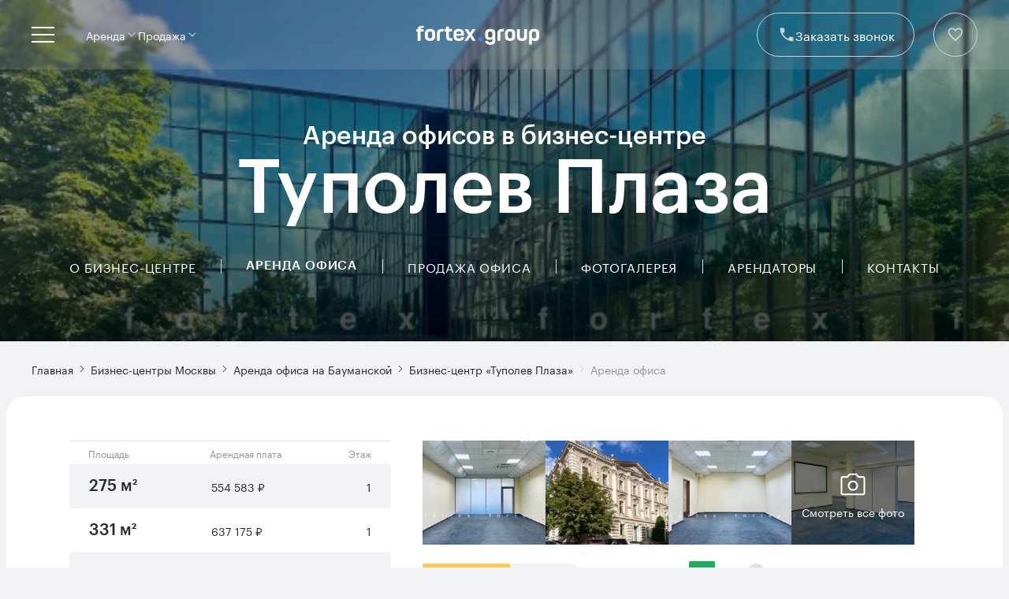

--- FILE ---
content_type: text/html; charset=UTF-8
request_url: https://fcan.ru/js/fc-analytics.js
body_size: 549
content:
    (function()
    {
        window.onload = function()
        {
            var fcjs = document.createElement('script');
            fcjs.type = 'text/javascript';
            fcjs.async = true;
            var tryCnt = 0;

            function setYaClientID()
            {
                if ( typeof ym != "undefined")
                {
                    var metrikaId = ym.a[0][0];

                    ym(metrikaId, 'getClientID', function(clientID)
                    {
                        fcjs.src = 'https://fcan.ru/js/fc-ref-analytics.js?try=1&yaClientID=' + clientID + '&ref=' + escape(document.referrer);
                        var scripts = document.getElementsByTagName('script')[0];
                        scripts.parentNode.appendChild(fcjs);
                    });
                }
                else if(tryCnt < 3)
                {
                    tryCnt++;
                    setTimeout(setYaClientID, 500);
                }
                else
                {
                    fcjs.src = 'https://fcan.ru/js/fc-ref-analytics.js?try=1&ref=' + escape(document.referrer);
                    var scripts = document.getElementsByTagName('script')[0];
                    scripts.parentNode.appendChild(fcjs);
                }
            }

            setYaClientID();
        };
    })();
	
var fcan = { Date : '1769766481', Ref : '', Page : 'https://fortexgroup.ru/bc/tupolev-plaza/arenda-ofisa/', UID : '69766481266' };

--- FILE ---
content_type: text/html; charset=UTF-8
request_url: https://fcan.ru/js/fc-ref-analytics.js?try=1&yaClientID=1769766483619031284&ref=
body_size: 620
content:

var fcan = { Date : '1769766485', Ref : '', Page : 'https://fortexgroup.ru/bc/tupolev-plaza/arenda-ofisa/', UID : '69766485570' };

--- FILE ---
content_type: text/css
request_url: https://fortexgroup.ru/v4/assets/css/main.css
body_size: 59163
content:
@charset "UTF-8";
/* COLORS */
/* MEDIA QUERIES */
/* ANIMATIONS */
/* http://meyerweb.com/eric/tools/css/reset/
   v5.0.1 | 20191019
   License: none (public domain)
*/
html, body, div, span, applet, object, iframe,
h1, h2, h3, h4, h5, h6, p, blockquote, pre,
a, abbr, acronym, address, big, cite, code,
del, dfn, em, img, ins, kbd, q, s, samp,
small, strike, strong, sub, sup, tt, var,
b, u, i, center,
dl, dt, dd, menu, ol, ul, li,
fieldset, form, label, legend,
table, caption, tbody, tfoot, thead, tr, th, td,
article, aside, canvas, details, embed,
figure, figcaption, footer, header, hgroup,
main, menu, nav, output, ruby, section, summary,
time, mark, audio, video {
  margin: 0;
  padding: 0;
  border: 0;
  font-size: 100%;
  font: inherit;
  vertical-align: baseline;
}

/* HTML5 display-role reset for older browsers */
article, aside, details, figcaption, figure,
footer, header, hgroup, main, menu, nav, section {
  display: block;
}

/* HTML5 hidden-attribute fix for newer browsers */
*[hidden] {
  display: none;
}

body {
  line-height: 1;
}

menu, ol, ul {
  list-style: none;
}

blockquote, q {
  quotes: none;
}

blockquote:before, blockquote:after,
q:before, q:after {
  content: "";
  content: none;
}

table {
  border-collapse: collapse;
  border-spacing: 0;
}

@font-face {
  font-family: "Graphik";
  src: url("../fonts/Graphik-Regular/Graphik-Regular.woff2") format("woff2"), url("../fonts/Graphik-Regular/Graphik-Regular.woff") format("woff");
  font-display: swap;
  font-style: normal;
  font-weight: 400;
}
@font-face {
  font-family: "Graphik";
  src: url("../fonts/Graphik-Medium/Graphik-Medium.woff2") format("woff2"), url("../fonts/Graphik-Medium/Graphik-Medium.woff") format("woff");
  font-display: swap;
  font-style: normal;
  font-weight: 500;
}
@font-face {
  font-family: "Graphik";
  src: url("../fonts/Graphik-SemiBold/Graphik-SemiBold.woff2") format("woff2"), url("../fonts/Graphik-SemiBold/Graphik-SemiBold.woff") format("woff");
  font-display: swap;
  font-style: normal;
  font-weight: 600;
}
@font-face {
  font-family: "Graphik";
  src: url("../fonts/Graphik-Bold/Graphik-Bold.woff2") format("woff2"), url("../fonts/Graphik-Bold/Graphik-Bold.woff") format("woff");
  font-display: swap;
  font-style: normal;
  font-weight: 700;
}
/**
 * Swiper 8.4.5
 * Most modern mobile touch slider and framework with hardware accelerated transitions
 * https://swiperjs.com
 *
 * Copyright 2014-2022 Vladimir Kharlampidi
 *
 * Released under the MIT License
 *
 * Released on: November 21, 2022
 */
@font-face {
  font-family: "swiper-icons";
  src: url("data:application/font-woff;charset=utf-8;base64, [base64]//wADZ2x5ZgAAAywAAADMAAAD2MHtryVoZWFkAAABbAAAADAAAAA2E2+eoWhoZWEAAAGcAAAAHwAAACQC9gDzaG10eAAAAigAAAAZAAAArgJkABFsb2NhAAAC0AAAAFoAAABaFQAUGG1heHAAAAG8AAAAHwAAACAAcABAbmFtZQAAA/gAAAE5AAACXvFdBwlwb3N0AAAFNAAAAGIAAACE5s74hXjaY2BkYGAAYpf5Hu/j+W2+MnAzMYDAzaX6QjD6/4//Bxj5GA8AuRwMYGkAPywL13jaY2BkYGA88P8Agx4j+/8fQDYfA1AEBWgDAIB2BOoAeNpjYGRgYNBh4GdgYgABEMnIABJzYNADCQAACWgAsQB42mNgYfzCOIGBlYGB0YcxjYGBwR1Kf2WQZGhhYGBiYGVmgAFGBiQQkOaawtDAoMBQxXjg/wEGPcYDDA4wNUA2CCgwsAAAO4EL6gAAeNpj2M0gyAACqxgGNWBkZ2D4/wMA+xkDdgAAAHjaY2BgYGaAYBkGRgYQiAHyGMF8FgYHIM3DwMHABGQrMOgyWDLEM1T9/w8UBfEMgLzE////P/5//f/V/xv+r4eaAAeMbAxwIUYmIMHEgKYAYjUcsDAwsLKxc3BycfPw8jEQA/[base64]/uznmfPFBNODM2K7MTQ45YEAZqGP81AmGGcF3iPqOop0r1SPTaTbVkfUe4HXj97wYE+yNwWYxwWu4v1ugWHgo3S1XdZEVqWM7ET0cfnLGxWfkgR42o2PvWrDMBSFj/IHLaF0zKjRgdiVMwScNRAoWUoH78Y2icB/yIY09An6AH2Bdu/UB+yxopYshQiEvnvu0dURgDt8QeC8PDw7Fpji3fEA4z/PEJ6YOB5hKh4dj3EvXhxPqH/SKUY3rJ7srZ4FZnh1PMAtPhwP6fl2PMJMPDgeQ4rY8YT6Gzao0eAEA409DuggmTnFnOcSCiEiLMgxCiTI6Cq5DZUd3Qmp10vO0LaLTd2cjN4fOumlc7lUYbSQcZFkutRG7g6JKZKy0RmdLY680CDnEJ+UMkpFFe1RN7nxdVpXrC4aTtnaurOnYercZg2YVmLN/d/gczfEimrE/fs/bOuq29Zmn8tloORaXgZgGa78yO9/cnXm2BpaGvq25Dv9S4E9+5SIc9PqupJKhYFSSl47+Qcr1mYNAAAAeNptw0cKwkAAAMDZJA8Q7OUJvkLsPfZ6zFVERPy8qHh2YER+3i/BP83vIBLLySsoKimrqKqpa2hp6+jq6RsYGhmbmJqZSy0sraxtbO3sHRydnEMU4uR6yx7JJXveP7WrDycAAAAAAAH//wACeNpjYGRgYOABYhkgZgJCZgZNBkYGLQZtIJsFLMYAAAw3ALgAeNolizEKgDAQBCchRbC2sFER0YD6qVQiBCv/H9ezGI6Z5XBAw8CBK/m5iQQVauVbXLnOrMZv2oLdKFa8Pjuru2hJzGabmOSLzNMzvutpB3N42mNgZGBg4GKQYzBhYMxJLMlj4GBgAYow/P/PAJJhLM6sSoWKfWCAAwDAjgbRAAB42mNgYGBkAIIbCZo5IPrmUn0hGA0AO8EFTQAA") format("woff");
  font-weight: 400;
  font-style: normal;
}
:root {
  --swiper-theme-color: #007aff;
}

.swiper {
  margin-left: auto;
  margin-right: auto;
  position: relative;
  overflow: hidden;
  list-style: none;
  padding: 0;
  /* Fix of Webkit flickering */
  z-index: 1;
}

.swiper-vertical > .swiper-wrapper {
  -webkit-box-orient: vertical;
  -webkit-box-direction: normal;
  -ms-flex-direction: column;
  flex-direction: column;
}

.swiper-wrapper {
  position: relative;
  width: 100%;
  height: 100%;
  z-index: 1;
  display: -webkit-box;
  display: -ms-flexbox;
  display: flex;
  -webkit-transition-property: -webkit-transform;
  transition-property: -webkit-transform;
  -o-transition-property: transform;
  transition-property: transform;
  transition-property: transform, -webkit-transform;
  -webkit-box-sizing: content-box;
  box-sizing: content-box;
}

.swiper-android .swiper-slide,
.swiper-wrapper {
  -webkit-transform: translate3d(0px, 0, 0);
  transform: translate3d(0px, 0, 0);
}

.swiper-pointer-events {
  -ms-touch-action: pan-y;
  touch-action: pan-y;
}
.swiper-pointer-events.swiper-vertical {
  -ms-touch-action: pan-x;
  touch-action: pan-x;
}

.swiper-slide {
  -ms-flex-negative: 0;
  flex-shrink: 0;
  width: 100%;
  height: 100%;
  position: relative;
  -webkit-transition-property: -webkit-transform;
  transition-property: -webkit-transform;
  -o-transition-property: transform;
  transition-property: transform;
  transition-property: transform, -webkit-transform;
}

.swiper-slide-invisible-blank {
  visibility: hidden;
}

/* Auto Height */
.swiper-autoheight,
.swiper-autoheight .swiper-slide {
  height: auto;
}
.swiper-autoheight .swiper-wrapper {
  -webkit-box-align: start;
  -ms-flex-align: start;
  align-items: flex-start;
  -webkit-transition-property: height, -webkit-transform;
  transition-property: height, -webkit-transform;
  -o-transition-property: transform, height;
  transition-property: transform, height;
  transition-property: transform, height, -webkit-transform;
}

.swiper-backface-hidden .swiper-slide {
  -webkit-transform: translateZ(0);
  transform: translateZ(0);
  -webkit-backface-visibility: hidden;
  backface-visibility: hidden;
}

/* 3D Effects */
.swiper-3d, .swiper-3d.swiper-css-mode .swiper-wrapper {
  -webkit-perspective: 1200px;
  perspective: 1200px;
}
.swiper-3d .swiper-wrapper,
.swiper-3d .swiper-slide,
.swiper-3d .swiper-slide-shadow,
.swiper-3d .swiper-slide-shadow-left,
.swiper-3d .swiper-slide-shadow-right,
.swiper-3d .swiper-slide-shadow-top,
.swiper-3d .swiper-slide-shadow-bottom,
.swiper-3d .swiper-cube-shadow {
  -webkit-transform-style: preserve-3d;
  transform-style: preserve-3d;
}
.swiper-3d .swiper-slide-shadow,
.swiper-3d .swiper-slide-shadow-left,
.swiper-3d .swiper-slide-shadow-right,
.swiper-3d .swiper-slide-shadow-top,
.swiper-3d .swiper-slide-shadow-bottom {
  position: absolute;
  left: 0;
  top: 0;
  width: 100%;
  height: 100%;
  pointer-events: none;
  z-index: 10;
}
.swiper-3d .swiper-slide-shadow {
  background: rgba(0, 0, 0, 0.15);
}
.swiper-3d .swiper-slide-shadow-left {
  background-image: -webkit-gradient(linear, right top, left top, from(rgba(0, 0, 0, 0.5)), to(rgba(0, 0, 0, 0)));
  background-image: -o-linear-gradient(right, rgba(0, 0, 0, 0.5), rgba(0, 0, 0, 0));
  background-image: linear-gradient(to left, rgba(0, 0, 0, 0.5), rgba(0, 0, 0, 0));
}
.swiper-3d .swiper-slide-shadow-right {
  background-image: -webkit-gradient(linear, left top, right top, from(rgba(0, 0, 0, 0.5)), to(rgba(0, 0, 0, 0)));
  background-image: -o-linear-gradient(left, rgba(0, 0, 0, 0.5), rgba(0, 0, 0, 0));
  background-image: linear-gradient(to right, rgba(0, 0, 0, 0.5), rgba(0, 0, 0, 0));
}
.swiper-3d .swiper-slide-shadow-top {
  background-image: -webkit-gradient(linear, left bottom, left top, from(rgba(0, 0, 0, 0.5)), to(rgba(0, 0, 0, 0)));
  background-image: -o-linear-gradient(bottom, rgba(0, 0, 0, 0.5), rgba(0, 0, 0, 0));
  background-image: linear-gradient(to top, rgba(0, 0, 0, 0.5), rgba(0, 0, 0, 0));
}
.swiper-3d .swiper-slide-shadow-bottom {
  background-image: -webkit-gradient(linear, left top, left bottom, from(rgba(0, 0, 0, 0.5)), to(rgba(0, 0, 0, 0)));
  background-image: -o-linear-gradient(top, rgba(0, 0, 0, 0.5), rgba(0, 0, 0, 0));
  background-image: linear-gradient(to bottom, rgba(0, 0, 0, 0.5), rgba(0, 0, 0, 0));
}

/* CSS Mode */
.swiper-css-mode > .swiper-wrapper {
  overflow: auto;
  scrollbar-width: none; /* For Firefox */
  -ms-overflow-style: none; /* For Internet Explorer and Edge */
}
.swiper-css-mode > .swiper-wrapper::-webkit-scrollbar {
  display: none;
}
.swiper-css-mode > .swiper-wrapper > .swiper-slide {
  scroll-snap-align: start start;
}

.swiper-horizontal.swiper-css-mode > .swiper-wrapper {
  -ms-scroll-snap-type: x mandatory;
  scroll-snap-type: x mandatory;
}

.swiper-vertical.swiper-css-mode > .swiper-wrapper {
  -ms-scroll-snap-type: y mandatory;
  scroll-snap-type: y mandatory;
}

.swiper-centered > .swiper-wrapper::before {
  content: "";
  -ms-flex-negative: 0;
  flex-shrink: 0;
  -webkit-box-ordinal-group: 10000;
  -ms-flex-order: 9999;
  order: 9999;
}
.swiper-centered.swiper-horizontal > .swiper-wrapper > .swiper-slide:first-child {
  -webkit-margin-start: var(--swiper-centered-offset-before);
  margin-inline-start: var(--swiper-centered-offset-before);
}
.swiper-centered.swiper-horizontal > .swiper-wrapper::before {
  height: 100%;
  width: var(--swiper-centered-offset-after);
}
.swiper-centered.swiper-vertical > .swiper-wrapper > .swiper-slide:first-child {
  -webkit-margin-before: var(--swiper-centered-offset-before);
  margin-block-start: var(--swiper-centered-offset-before);
}
.swiper-centered.swiper-vertical > .swiper-wrapper::before {
  width: 100%;
  height: var(--swiper-centered-offset-after);
}
.swiper-centered > .swiper-wrapper > .swiper-slide {
  scroll-snap-align: center center;
}

.hystmodal__opened, .hystmodal__shadow {
  position: fixed;
  right: 0;
  left: 0;
  overflow: hidden;
}

.hystmodal__shadow {
  border: none;
  display: block;
  width: 100%;
  top: 0;
  bottom: 0;
  pointer-events: none;
  z-index: 98;
  opacity: 0;
  -webkit-transition: opacity 0.15s ease;
  -o-transition: opacity 0.15s ease;
  transition: opacity 0.15s ease;
  background-color: #000;
}

.hystmodal__shadow--show {
  pointer-events: auto;
  opacity: 0.6;
}

.hystmodal {
  position: fixed;
  top: 0;
  bottom: 0;
  right: 0;
  left: 0;
  overflow: hidden;
  overflow-y: auto;
  -webkit-overflow-scrolling: touch;
  opacity: 1;
  pointer-events: none;
  display: -webkit-box;
  display: -ms-flexbox;
  display: flex;
  -webkit-box-orient: vertical;
  -webkit-box-direction: normal;
  -ms-flex-flow: column nowrap;
  flex-flow: column nowrap;
  -webkit-box-pack: start;
  -ms-flex-pack: start;
  justify-content: flex-start;
  z-index: 99;
  visibility: hidden;
}

.hystmodal--active {
  opacity: 1;
}

.hystmodal--active, .hystmodal--moved {
  pointer-events: auto;
  visibility: visible;
}

.hystmodal__wrap {
  -ms-flex-negative: 0;
  flex-shrink: 0;
  -webkit-box-flex: 0;
  -ms-flex-positive: 0;
  flex-grow: 0;
  width: 100%;
  min-height: 100%;
  margin: auto;
  display: -webkit-box;
  display: -ms-flexbox;
  display: flex;
  -webkit-box-orient: vertical;
  -webkit-box-direction: normal;
  -ms-flex-flow: column nowrap;
  flex-flow: column nowrap;
  -webkit-box-align: center;
  -ms-flex-align: center;
  align-items: center;
  -webkit-box-pack: center;
  -ms-flex-pack: center;
  justify-content: center;
}

.hystmodal__window {
  margin: 50px 0;
  -webkit-box-sizing: border-box;
  box-sizing: border-box;
  -ms-flex-negative: 0;
  flex-shrink: 0;
  -webkit-box-flex: 0;
  -ms-flex-positive: 0;
  flex-grow: 0;
  background: #fff;
  width: 600px;
  max-width: 100%;
  overflow: visible;
  -webkit-transition: opacity 0.2s ease 0s, -webkit-transform 0.2s ease 0s;
  transition: opacity 0.2s ease 0s, -webkit-transform 0.2s ease 0s;
  -o-transition: transform 0.2s ease 0s, opacity 0.2s ease 0s;
  transition: transform 0.2s ease 0s, opacity 0.2s ease 0s;
  transition: transform 0.2s ease 0s, opacity 0.2s ease 0s, -webkit-transform 0.2s ease 0s;
  -webkit-transform: scale(0.9);
  -ms-transform: scale(0.9);
  transform: scale(0.9);
  opacity: 0;
}

.hystmodal--active .hystmodal__window {
  -webkit-transform: scale(1);
  -ms-transform: scale(1);
  transform: scale(1);
  opacity: 1;
}

.hystmodal__close {
  position: absolute;
  z-index: 10;
  top: 0;
  right: -40px;
  display: block;
  width: 30px;
  height: 30px;
  background-color: transparent;
  background-position: 50%;
  background-repeat: no-repeat;
  background-image: url("data:image/svg+xml;charset=utf-8,%3Csvg xmlns='http://www.w3.org/2000/svg' viewBox='0 0 24 24'%3E%3Cpath fill='%23fff' stroke='%23fff' stroke-linecap='square' stroke-miterlimit='50' stroke-width='2' d='M22 2L2 22'/%3E%3Cpath fill='none' stroke='%23fff' stroke-linecap='square' stroke-miterlimit='50' stroke-width='2' d='M2 2l20 20'/%3E%3C/svg%3E");
  background-size: 100% 100%;
  border: none;
  font-size: 0;
  cursor: pointer;
  outline: none;
}

.hystmodal__close:focus {
  outline: 2px dotted #afb3b9;
  outline-offset: 2px;
}

@media (max-width: 767px) {
  .hystmodal__close {
    top: 10px;
    right: 10px;
    width: 24px;
    height: 24px;
    background-image: url("data:image/svg+xml;charset=utf-8,%3Csvg xmlns='http://www.w3.org/2000/svg' viewBox='0 0 24 24'%3E%3Cpath fill='%23fff' stroke='%23111' stroke-linecap='square' stroke-miterlimit='50' stroke-width='2' d='M22 2L2 22'/%3E%3Cpath fill='none' stroke='%23111' stroke-linecap='square' stroke-miterlimit='50' stroke-width='2' d='M2 2l20 20'/%3E%3C/svg%3E");
  }
  .hystmodal__window {
    margin: 0;
  }
}
[data-simplebar] {
  position: relative;
  -webkit-box-orient: vertical;
  -webkit-box-direction: normal;
  -ms-flex-direction: column;
  flex-direction: column;
  -ms-flex-wrap: wrap;
  flex-wrap: wrap;
  -webkit-box-pack: start;
  -ms-flex-pack: start;
  justify-content: flex-start;
  -ms-flex-line-pack: start;
  align-content: flex-start;
  -webkit-box-align: start;
  -ms-flex-align: start;
  align-items: flex-start;
}

.simplebar-wrapper {
  overflow: hidden;
  width: inherit;
  height: inherit;
  max-width: inherit;
  max-height: inherit;
}

.simplebar-mask {
  direction: inherit;
  position: absolute;
  overflow: hidden;
  padding: 0;
  margin: 0;
  left: 0;
  top: 0;
  bottom: 0;
  right: 0;
  width: auto !important;
  height: auto !important;
  z-index: 0;
}

.simplebar-offset {
  direction: inherit !important;
  -webkit-box-sizing: inherit !important;
  box-sizing: inherit !important;
  resize: none !important;
  position: absolute;
  top: 0;
  left: 0;
  bottom: 0;
  right: 0;
  padding: 0;
  margin: 0;
  -webkit-overflow-scrolling: touch;
}

.simplebar-content-wrapper {
  direction: inherit;
  -webkit-box-sizing: border-box !important;
  box-sizing: border-box !important;
  position: relative;
  display: block;
  height: 100%;
  width: auto;
  max-width: 100%;
  max-height: 100%;
  scrollbar-width: none;
  -ms-overflow-style: none;
}

.simplebar-content-wrapper::-webkit-scrollbar, .simplebar-hide-scrollbar::-webkit-scrollbar {
  display: none;
  width: 0;
  height: 0;
}

.simplebar-content:after, .simplebar-content:before {
  content: " ";
  display: table;
}

.simplebar-placeholder {
  max-height: 100%;
  max-width: 100%;
  width: 100%;
  pointer-events: none;
}

.simplebar-height-auto-observer-wrapper {
  -webkit-box-sizing: inherit !important;
  box-sizing: inherit !important;
  height: 100%;
  width: 100%;
  max-width: 1px;
  position: relative;
  float: left;
  max-height: 1px;
  overflow: hidden;
  z-index: -1;
  padding: 0;
  margin: 0;
  pointer-events: none;
  -webkit-box-flex: inherit;
  -ms-flex-positive: inherit;
  flex-grow: inherit;
  -ms-flex-negative: 0;
  flex-shrink: 0;
  -ms-flex-preferred-size: 0;
  flex-basis: 0;
}

.simplebar-height-auto-observer {
  -webkit-box-sizing: inherit;
  box-sizing: inherit;
  display: block;
  opacity: 0;
  position: absolute;
  top: 0;
  left: 0;
  height: 1000%;
  width: 1000%;
  min-height: 1px;
  min-width: 1px;
  overflow: hidden;
  pointer-events: none;
  z-index: -1;
}

.simplebar-track {
  z-index: 1;
  position: absolute;
  right: 0;
  bottom: 0;
  pointer-events: none;
  overflow: hidden;
}

[data-simplebar].simplebar-dragging .simplebar-content {
  pointer-events: none;
  -moz-user-select: none;
  -ms-user-select: none;
  user-select: none;
  -webkit-user-select: none;
}

[data-simplebar].simplebar-dragging .simplebar-track {
  pointer-events: all;
}

.simplebar-scrollbar {
  position: absolute;
  left: 0;
  right: 0;
  min-height: 10px;
}

.simplebar-scrollbar:before {
  position: absolute;
  content: "";
  background: #000;
  border-radius: 7px;
  left: 2px;
  right: 2px;
  opacity: 0;
  -webkit-transition: opacity 0.2s linear;
  -o-transition: opacity 0.2s linear;
  transition: opacity 0.2s linear;
}

.simplebar-scrollbar.simplebar-visible:before {
  opacity: 0.5;
  -webkit-transition: opacity 0s linear;
  -o-transition: opacity 0s linear;
  transition: opacity 0s linear;
}

.simplebar-track.simplebar-vertical {
  top: 0;
  width: 11px;
}

.simplebar-track.simplebar-vertical .simplebar-scrollbar:before {
  top: 2px;
  bottom: 2px;
}

.simplebar-track.simplebar-horizontal {
  left: 0;
  height: 11px;
}

.simplebar-track.simplebar-horizontal .simplebar-scrollbar:before {
  height: 100%;
  left: 2px;
  right: 2px;
}

.simplebar-track.simplebar-horizontal .simplebar-scrollbar {
  right: auto;
  left: 0;
  top: 2px;
  height: 7px;
  min-height: 0;
  min-width: 10px;
  width: auto;
}

[data-simplebar-direction=rtl] .simplebar-track.simplebar-vertical {
  right: auto;
  left: 0;
}

.hs-dummy-scrollbar-size {
  direction: rtl;
  position: fixed;
  opacity: 0;
  visibility: hidden;
  height: 500px;
  width: 500px;
  overflow-y: hidden;
  overflow-x: scroll;
}

.simplebar-hide-scrollbar {
  position: fixed;
  left: 0;
  visibility: hidden;
  overflow-y: scroll;
  scrollbar-width: none;
  -ms-overflow-style: none;
}

.ct-double-octave:after, .ct-major-eleventh:after, .ct-major-second:after, .ct-major-seventh:after, .ct-major-sixth:after, .ct-major-tenth:after, .ct-major-third:after, .ct-major-twelfth:after, .ct-minor-second:after, .ct-minor-seventh:after, .ct-minor-sixth:after, .ct-minor-third:after, .ct-octave:after, .ct-perfect-fifth:after, .ct-perfect-fourth:after, .ct-square:after {
  content: "";
  clear: both;
}

.ct-label {
  fill: rgba(0, 0, 0, 0.4);
  color: rgba(0, 0, 0, 0.4);
  font-size: 0.75rem;
  line-height: 1;
}

.ct-grid-background, .ct-line {
  fill: none;
}

.ct-chart-bar .ct-label, .ct-chart-line .ct-label {
  display: block;
  display: -webkit-box;
  display: -ms-flexbox;
  display: flex;
}

.ct-chart-donut .ct-label, .ct-chart-pie .ct-label {
  dominant-baseline: central;
}

.ct-label.ct-horizontal.ct-start {
  -webkit-box-align: flex-end;
  -ms-flex-align: flex-end;
  align-items: flex-end;
  -webkit-box-pack: flex-start;
  -ms-flex-pack: flex-start;
  justify-content: flex-start;
  text-align: left;
  text-anchor: start;
}

.ct-label.ct-horizontal.ct-end {
  -webkit-box-align: flex-start;
  -ms-flex-align: flex-start;
  align-items: flex-start;
  -webkit-box-pack: flex-start;
  -ms-flex-pack: flex-start;
  justify-content: flex-start;
  text-align: left;
  text-anchor: start;
}

.ct-label.ct-vertical.ct-start {
  -webkit-box-align: flex-end;
  -ms-flex-align: flex-end;
  align-items: flex-end;
  -webkit-box-pack: flex-end;
  -ms-flex-pack: flex-end;
  justify-content: flex-end;
  text-align: right;
  text-anchor: end;
}

.ct-label.ct-vertical.ct-end {
  -webkit-box-align: flex-end;
  -ms-flex-align: flex-end;
  align-items: flex-end;
  -webkit-box-pack: flex-start;
  -ms-flex-pack: flex-start;
  justify-content: flex-start;
  text-align: left;
  text-anchor: start;
}

.ct-chart-bar .ct-label.ct-horizontal.ct-start {
  -webkit-box-align: flex-end;
  -ms-flex-align: flex-end;
  align-items: flex-end;
  -webkit-box-pack: center;
  -ms-flex-pack: center;
  justify-content: center;
  text-align: center;
  text-anchor: start;
}

.ct-chart-bar .ct-label.ct-horizontal.ct-end {
  -webkit-box-align: flex-start;
  -ms-flex-align: flex-start;
  align-items: flex-start;
  -webkit-box-pack: center;
  -ms-flex-pack: center;
  justify-content: center;
  text-align: center;
  text-anchor: start;
}

.ct-chart-bar.ct-horizontal-bars .ct-label.ct-horizontal.ct-start {
  -webkit-box-align: flex-end;
  -ms-flex-align: flex-end;
  align-items: flex-end;
  -webkit-box-pack: flex-start;
  -ms-flex-pack: flex-start;
  justify-content: flex-start;
  text-align: left;
  text-anchor: start;
}

.ct-chart-bar.ct-horizontal-bars .ct-label.ct-horizontal.ct-end {
  -webkit-box-align: flex-start;
  -ms-flex-align: flex-start;
  align-items: flex-start;
  -webkit-box-pack: flex-start;
  -ms-flex-pack: flex-start;
  justify-content: flex-start;
  text-align: left;
  text-anchor: start;
}

.ct-chart-bar.ct-horizontal-bars .ct-label.ct-vertical.ct-start {
  -webkit-box-align: center;
  -ms-flex-align: center;
  align-items: center;
  -webkit-box-pack: flex-end;
  -ms-flex-pack: flex-end;
  justify-content: flex-end;
  text-align: right;
  text-anchor: end;
}

.ct-chart-bar.ct-horizontal-bars .ct-label.ct-vertical.ct-end {
  -webkit-box-align: center;
  -ms-flex-align: center;
  align-items: center;
  -webkit-box-pack: flex-start;
  -ms-flex-pack: flex-start;
  justify-content: flex-start;
  text-align: left;
  text-anchor: end;
}

.ct-grid {
  stroke: rgba(0, 0, 0, 0.2);
  stroke-width: 1px;
  stroke-dasharray: 2px;
}

.ct-point {
  stroke-width: 10px;
  stroke-linecap: round;
}

.ct-line {
  stroke-width: 4px;
}

.ct-area {
  stroke: none;
  fill-opacity: 0.1;
}

.ct-bar {
  fill: none;
  stroke-width: 10px;
}

.ct-slice-donut {
  fill: none;
  stroke-width: 60px;
}

.ct-series-a .ct-bar, .ct-series-a .ct-line, .ct-series-a .ct-point, .ct-series-a .ct-slice-donut {
  stroke: #d70206;
}

.ct-series-a .ct-area, .ct-series-a .ct-slice-donut-solid, .ct-series-a .ct-slice-pie {
  fill: #d70206;
}

.ct-series-b .ct-bar, .ct-series-b .ct-line, .ct-series-b .ct-point, .ct-series-b .ct-slice-donut {
  stroke: #f05b4f;
}

.ct-series-b .ct-area, .ct-series-b .ct-slice-donut-solid, .ct-series-b .ct-slice-pie {
  fill: #f05b4f;
}

.ct-series-c .ct-bar, .ct-series-c .ct-line, .ct-series-c .ct-point, .ct-series-c .ct-slice-donut {
  stroke: #f4c63d;
}

.ct-series-c .ct-area, .ct-series-c .ct-slice-donut-solid, .ct-series-c .ct-slice-pie {
  fill: #f4c63d;
}

.ct-series-d .ct-bar, .ct-series-d .ct-line, .ct-series-d .ct-point, .ct-series-d .ct-slice-donut {
  stroke: #d17905;
}

.ct-series-d .ct-area, .ct-series-d .ct-slice-donut-solid, .ct-series-d .ct-slice-pie {
  fill: #d17905;
}

.ct-series-e .ct-bar, .ct-series-e .ct-line, .ct-series-e .ct-point, .ct-series-e .ct-slice-donut {
  stroke: #453d3f;
}

.ct-series-e .ct-area, .ct-series-e .ct-slice-donut-solid, .ct-series-e .ct-slice-pie {
  fill: #453d3f;
}

.ct-series-f .ct-bar, .ct-series-f .ct-line, .ct-series-f .ct-point, .ct-series-f .ct-slice-donut {
  stroke: #59922b;
}

.ct-series-f .ct-area, .ct-series-f .ct-slice-donut-solid, .ct-series-f .ct-slice-pie {
  fill: #59922b;
}

.ct-series-g .ct-bar, .ct-series-g .ct-line, .ct-series-g .ct-point, .ct-series-g .ct-slice-donut {
  stroke: #0544d3;
}

.ct-series-g .ct-area, .ct-series-g .ct-slice-donut-solid, .ct-series-g .ct-slice-pie {
  fill: #0544d3;
}

.ct-series-h .ct-bar, .ct-series-h .ct-line, .ct-series-h .ct-point, .ct-series-h .ct-slice-donut {
  stroke: #6b0392;
}

.ct-series-h .ct-area, .ct-series-h .ct-slice-donut-solid, .ct-series-h .ct-slice-pie {
  fill: #6b0392;
}

.ct-series-i .ct-bar, .ct-series-i .ct-line, .ct-series-i .ct-point, .ct-series-i .ct-slice-donut {
  stroke: #f05b4f;
}

.ct-series-i .ct-area, .ct-series-i .ct-slice-donut-solid, .ct-series-i .ct-slice-pie {
  fill: #f05b4f;
}

.ct-series-j .ct-bar, .ct-series-j .ct-line, .ct-series-j .ct-point, .ct-series-j .ct-slice-donut {
  stroke: #dda458;
}

.ct-series-j .ct-area, .ct-series-j .ct-slice-donut-solid, .ct-series-j .ct-slice-pie {
  fill: #dda458;
}

.ct-series-k .ct-bar, .ct-series-k .ct-line, .ct-series-k .ct-point, .ct-series-k .ct-slice-donut {
  stroke: #eacf7d;
}

.ct-series-k .ct-area, .ct-series-k .ct-slice-donut-solid, .ct-series-k .ct-slice-pie {
  fill: #eacf7d;
}

.ct-series-l .ct-bar, .ct-series-l .ct-line, .ct-series-l .ct-point, .ct-series-l .ct-slice-donut {
  stroke: #86797d;
}

.ct-series-l .ct-area, .ct-series-l .ct-slice-donut-solid, .ct-series-l .ct-slice-pie {
  fill: #86797d;
}

.ct-series-m .ct-bar, .ct-series-m .ct-line, .ct-series-m .ct-point, .ct-series-m .ct-slice-donut {
  stroke: #b2c326;
}

.ct-series-m .ct-area, .ct-series-m .ct-slice-donut-solid, .ct-series-m .ct-slice-pie {
  fill: #b2c326;
}

.ct-series-n .ct-bar, .ct-series-n .ct-line, .ct-series-n .ct-point, .ct-series-n .ct-slice-donut {
  stroke: #6188e2;
}

.ct-series-n .ct-area, .ct-series-n .ct-slice-donut-solid, .ct-series-n .ct-slice-pie {
  fill: #6188e2;
}

.ct-series-o .ct-bar, .ct-series-o .ct-line, .ct-series-o .ct-point, .ct-series-o .ct-slice-donut {
  stroke: #a748ca;
}

.ct-series-o .ct-area, .ct-series-o .ct-slice-donut-solid, .ct-series-o .ct-slice-pie {
  fill: #a748ca;
}

.ct-square {
  display: block;
  position: relative;
  width: 100%;
}

.ct-square:before {
  display: block;
  float: left;
  content: "";
  width: 0;
  height: 0;
  padding-bottom: 100%;
}

.ct-square:after {
  display: table;
}

.ct-square > svg {
  display: block;
  position: absolute;
  top: 0;
  left: 0;
}

.ct-minor-second {
  display: block;
  position: relative;
  width: 100%;
}

.ct-minor-second:before {
  display: block;
  float: left;
  content: "";
  width: 0;
  height: 0;
  padding-bottom: 93.75%;
}

.ct-minor-second:after {
  display: table;
}

.ct-minor-second > svg {
  display: block;
  position: absolute;
  top: 0;
  left: 0;
}

.ct-major-second {
  display: block;
  position: relative;
  width: 100%;
}

.ct-major-second:before {
  display: block;
  float: left;
  content: "";
  width: 0;
  height: 0;
  padding-bottom: 88.8888888889%;
}

.ct-major-second:after {
  display: table;
}

.ct-major-second > svg {
  display: block;
  position: absolute;
  top: 0;
  left: 0;
}

.ct-minor-third {
  display: block;
  position: relative;
  width: 100%;
}

.ct-minor-third:before {
  display: block;
  float: left;
  content: "";
  width: 0;
  height: 0;
  padding-bottom: 83.3333333333%;
}

.ct-minor-third:after {
  display: table;
}

.ct-minor-third > svg {
  display: block;
  position: absolute;
  top: 0;
  left: 0;
}

.ct-major-third {
  display: block;
  position: relative;
  width: 100%;
}

.ct-major-third:before {
  display: block;
  float: left;
  content: "";
  width: 0;
  height: 0;
  padding-bottom: 80%;
}

.ct-major-third:after {
  display: table;
}

.ct-major-third > svg {
  display: block;
  position: absolute;
  top: 0;
  left: 0;
}

.ct-perfect-fourth {
  display: block;
  position: relative;
  width: 100%;
}

.ct-perfect-fourth:before {
  display: block;
  float: left;
  content: "";
  width: 0;
  height: 0;
  padding-bottom: 75%;
}

.ct-perfect-fourth:after {
  display: table;
}

.ct-perfect-fourth > svg {
  display: block;
  position: absolute;
  top: 0;
  left: 0;
}

.ct-perfect-fifth {
  display: block;
  position: relative;
  width: 100%;
}

.ct-perfect-fifth:before {
  display: block;
  float: left;
  content: "";
  width: 0;
  height: 0;
  padding-bottom: 66.6666666667%;
}

.ct-perfect-fifth:after {
  display: table;
}

.ct-perfect-fifth > svg {
  display: block;
  position: absolute;
  top: 0;
  left: 0;
}

.ct-minor-sixth {
  display: block;
  position: relative;
  width: 100%;
}

.ct-minor-sixth:before {
  display: block;
  float: left;
  content: "";
  width: 0;
  height: 0;
  padding-bottom: 62.5%;
}

.ct-minor-sixth:after {
  display: table;
}

.ct-minor-sixth > svg {
  display: block;
  position: absolute;
  top: 0;
  left: 0;
}

.ct-golden-section {
  display: block;
  position: relative;
  width: 100%;
}

.ct-golden-section:before {
  display: block;
  float: left;
  content: "";
  width: 0;
  height: 0;
  padding-bottom: 61.804697157%;
}

.ct-golden-section:after {
  content: "";
  display: table;
  clear: both;
}

.ct-golden-section > svg {
  display: block;
  position: absolute;
  top: 0;
  left: 0;
}

.ct-major-sixth {
  display: block;
  position: relative;
  width: 100%;
}

.ct-major-sixth:before {
  display: block;
  float: left;
  content: "";
  width: 0;
  height: 0;
  padding-bottom: 60%;
}

.ct-major-sixth:after {
  display: table;
}

.ct-major-sixth > svg {
  display: block;
  position: absolute;
  top: 0;
  left: 0;
}

.ct-minor-seventh {
  display: block;
  position: relative;
  width: 100%;
}

.ct-minor-seventh:before {
  display: block;
  float: left;
  content: "";
  width: 0;
  height: 0;
  padding-bottom: 56.25%;
}

.ct-minor-seventh:after {
  display: table;
}

.ct-minor-seventh > svg {
  display: block;
  position: absolute;
  top: 0;
  left: 0;
}

.ct-major-seventh {
  display: block;
  position: relative;
  width: 100%;
}

.ct-major-seventh:before {
  display: block;
  float: left;
  content: "";
  width: 0;
  height: 0;
  padding-bottom: 53.3333333333%;
}

.ct-major-seventh:after {
  display: table;
}

.ct-major-seventh > svg {
  display: block;
  position: absolute;
  top: 0;
  left: 0;
}

.ct-octave {
  display: block;
  position: relative;
  width: 100%;
}

.ct-octave:before {
  display: block;
  float: left;
  content: "";
  width: 0;
  height: 0;
  padding-bottom: 50%;
}

.ct-octave:after {
  display: table;
}

.ct-octave > svg {
  display: block;
  position: absolute;
  top: 0;
  left: 0;
}

.ct-major-tenth {
  display: block;
  position: relative;
  width: 100%;
}

.ct-major-tenth:before {
  display: block;
  float: left;
  content: "";
  width: 0;
  height: 0;
  padding-bottom: 40%;
}

.ct-major-tenth:after {
  display: table;
}

.ct-major-tenth > svg {
  display: block;
  position: absolute;
  top: 0;
  left: 0;
}

.ct-major-eleventh {
  display: block;
  position: relative;
  width: 100%;
}

.ct-major-eleventh:before {
  display: block;
  float: left;
  content: "";
  width: 0;
  height: 0;
  padding-bottom: 37.5%;
}

.ct-major-eleventh:after {
  display: table;
}

.ct-major-eleventh > svg {
  display: block;
  position: absolute;
  top: 0;
  left: 0;
}

.ct-major-twelfth {
  display: block;
  position: relative;
  width: 100%;
}

.ct-major-twelfth:before {
  display: block;
  float: left;
  content: "";
  width: 0;
  height: 0;
  padding-bottom: 33.3333333333%;
}

.ct-major-twelfth:after {
  display: table;
}

.ct-major-twelfth > svg {
  display: block;
  position: absolute;
  top: 0;
  left: 0;
}

.ct-double-octave {
  display: block;
  position: relative;
  width: 100%;
}

.ct-double-octave:before {
  display: block;
  float: left;
  content: "";
  width: 0;
  height: 0;
  padding-bottom: 25%;
}

.ct-double-octave:after {
  display: table;
}

.ct-double-octave > svg {
  display: block;
  position: absolute;
  top: 0;
  left: 0;
}

html {
  -webkit-box-sizing: border-box;
  box-sizing: border-box;
}

*,
*:before,
*:after {
  -webkit-box-sizing: inherit;
  box-sizing: inherit;
}

html,
body {
  font-size: 62.5%;
}

body {
  line-height: 1.5;
  background-color: #F0F2F5;
}

address {
  font-style: normal;
}

button {
  cursor: pointer;
  outline: none;
  color: inherit;
  font: inherit;
}

img {
  height: auto;
  display: block;
  max-width: 100%;
}

label {
  cursor: pointer;
  -webkit-user-select: none;
  -moz-user-select: none;
  -ms-user-select: none;
  user-select: none;
}

textarea {
  resize: vertical;
}

a {
  color: inherit;
  font: inherit;
  display: inline-block;
  text-decoration: none;
}

ul {
  list-style: none;
  margin: 0;
  padding: 0;
}

:focus::-webkit-input-placeholder {
  color: transparent;
}

:focus:-ms-input-placeholder {
  color: transparent;
}

:focus::-moz-placeholder {
  color: transparent;
}

:focus::-ms-input-placeholder {
  color: transparent;
}

:focus::placeholder {
  color: transparent;
}

.responsive-video {
  position: relative;
  padding-bottom: 56.25%;
  height: 0;
  overflow: hidden;
}
.responsive-video iframe,
.responsive-video object,
.responsive-video embed {
  height: 100%;
  left: 0;
  position: absolute;
  top: 0;
  width: 100%;
}

.truncate, input {
  overflow: hidden;
  -o-text-overflow: ellipsis;
  text-overflow: ellipsis;
  white-space: nowrap;
}

.container {
  margin-left: auto;
  margin-right: auto;
  padding: 0 4rem;
  max-width: 140rem;
  /*<div class="container container-banner"> (http://joxi.ru/ZrJgqeWCQ793lm)
      @content
    </div> */
}
@media only screen and (max-width: 767px) {
  .container {
    padding: 0 1.6rem;
  }
}
.container-banner {
  padding: 0 0.8rem;
  max-width: 149.6rem;
}
@media only screen and (max-width: 767px) {
  .container-banner {
    padding-left: 0;
    padding-right: 0;
  }
}

.site-wrapper {
  display: -webkit-box;
  display: -ms-flexbox;
  display: flex;
  -webkit-box-orient: vertical;
  -webkit-box-direction: normal;
  -ms-flex-direction: column;
  flex-direction: column;
  font-family: "Graphik", sans-serif;
  color: #262B2E;
  font-size: 1.4rem;
  line-height: 1.1;
  font-weight: 400;
  min-height: 100vh;
}

.site-content {
  -webkit-box-flex: 1;
  -ms-flex: 1 0 auto;
  flex: 1 0 auto;
}

._disabled,
:disabled {
  pointer-events: none;
}

.lazy {
  opacity: 0;
  -webkit-transition: 0.5s;
  -o-transition: 0.5s;
  transition: 0.5s;
}
.lazy[data-loaded=true] {
  opacity: 1;
}

.anim-number,
.anim {
  opacity: 0;
  -webkit-transition: 1.5s opacity;
  -o-transition: 1.5s opacity;
  transition: 1.5s opacity;
}
.anim-number.is-visible,
.anim.is-visible {
  opacity: 1;
}

.scrollLock .modal__container_old .busCenterGallery__img {
  width: auto !important;
  height: auto !important;
}

.tour-area {
  position: relative;
  display: block;
  width: 100%;
  height: 440px;
  display: -webkit-box;
  display: -ms-flexbox;
  display: flex;
  -webkit-box-align: center;
  -ms-flex-align: center;
  align-items: center;
  -webkit-box-pack: center;
  -ms-flex-pack: center;
  justify-content: center;
  overflow: hidden;
  margin-bottom: 5px;
  border-radius: 3px;
}

.tour-area:before {
  position: absolute;
  content: "";
  z-index: 1;
  top: 0;
  left: 0;
  width: 100%;
  height: 120%;
  background: -webkit-gradient(linear, left top, left bottom, from(rgba(0, 0, 0, 0.1)), to(rgba(0, 0, 0, 0.8)));
  background: -o-linear-gradient(top, rgba(0, 0, 0, 0.1) 0%, rgba(0, 0, 0, 0.8) 100%);
  background: linear-gradient(to bottom, rgba(0, 0, 0, 0.1) 0%, rgba(0, 0, 0, 0.8) 100%);
  border-radius: 3px;
  -webkit-transition: 0.25s;
  -o-transition: 0.25s;
  transition: 0.25s;
}

.tour-area:hover:before {
  top: -20%;
}

.tour-area .preview-md {
  position: absolute;
  top: 0;
  left: 0;
  width: 100%;
  height: 100%;
  -o-object-fit: cover;
  object-fit: cover;
  display: block;
  border-radius: 3px;
}

@-webkit-keyframes tour_arr {
  0% {
    -webkit-transform: rotate(0deg);
    transform: rotate(0deg);
  }
  100% {
    -webkit-transform: rotate(-360deg);
    transform: rotate(-360deg);
  }
}

@keyframes tour_arr {
  0% {
    -webkit-transform: rotate(0deg);
    transform: rotate(0deg);
  }
  100% {
    -webkit-transform: rotate(-360deg);
    transform: rotate(-360deg);
  }
}
.cardSearchTour {
  position: absolute;
  width: 25%;
}
.cardSearchTour .tour-content {
  margin-top: 20px;
  margin-left: 40px;
  position: absolute;
}
.cardSearchTour .tour-content .icons-content {
  width: 80px;
  height: 80px;
}
.cardSearchTour .tour-content h3 {
  font-size: 14px;
  margin-top: 5px;
}

.cardOfferMiniTour .tour-content {
  margin-top: 10px;
  margin-left: 40px;
  position: absolute;
}
.cardOfferMiniTour .tour-content .icons-content {
  width: 80px;
  height: 80px;
}
.cardOfferMiniTour .tour-content .icons-content .tour-arr {
  width: 40px;
  top: calc(50% - 20px);
  left: calc(50% - 20px);
}
.cardOfferMiniTour .tour-content .tour-coube {
  width: 20px;
}
.cardOfferMiniTour .tour-content h3 {
  font-size: 14px;
  margin-top: 5px;
}

.tour-content {
  position: relative;
  z-index: 2;
}
.tour-content .icons-content {
  position: relative;
  display: -webkit-box;
  display: -ms-flexbox;
  display: flex;
  -webkit-box-align: center;
  -ms-flex-align: center;
  align-items: center;
  -webkit-box-pack: center;
  -ms-flex-pack: center;
  justify-content: center;
  width: 150px;
  height: 150px;
  border-radius: 50%;
  background-color: #00A4D9;
  background: -o-radial-gradient(65% 15%, circle, rgba(255, 255, 255, 0.8588235294) 1px, rgba(66, 211, 211, 0.7098039216) 3%, rgba(46, 46, 121, 0.831372549) 80%, rgba(0, 255, 255, 0.831372549) 100%);
  background: radial-gradient(circle at 65% 15%, rgba(255, 255, 255, 0.8588235294) 1px, rgba(66, 211, 211, 0.7098039216) 3%, rgba(46, 46, 121, 0.831372549) 80%, rgba(0, 255, 255, 0.831372549) 100%);
  color: #fff;
  margin: 0 auto;
}
.tour-content .icons-content .tour-arr {
  position: absolute;
  width: 60px;
  top: calc(50% - 30px);
  left: calc(50% - 30px);
  -webkit-animation: tour_arr 4s linear infinite;
  animation: tour_arr 4s linear infinite;
}
.tour-content h3 {
  color: #fff;
  font-size: 23px;
  font-weight: 500;
  margin-top: 15px;
}
.tour-content .tour-coube {
  width: 30px;
}

#modal-tour-preview {
  width: 100%;
  height: 100%;
  position: absolute;
}

.modal-tour {
  width: 100%;
  height: 100%;
  position: fixed;
  left: 0;
  top: 0;
  z-index: 100;
}

.modal-tour span.mtClose {
  position: absolute;
  top: 5px;
  right: 5px;
  width: 30px;
  height: 30px;
  background: url("/onlinePresentations/img/icons/close.png") center center no-repeat #000;
  z-index: 101;
  cursor: pointer;
  border-radius: 50%;
}

.icons-content .tour-coube {
  width: 30px;
}

.logo {
  display: -webkit-box;
  display: -ms-flexbox;
  display: flex;
  width: 15.6rem;
  height: 2.4rem;
}

.title__section {
  font-size: 4rem;
  font-weight: 500;
  line-height: 1.2;
  margin-bottom: 4rem;
}
@media only screen and (max-width: 1260px) {
  .title__section {
    margin-bottom: 2.4rem;
  }
}

.icon {
  display: -webkit-box;
  display: -ms-flexbox;
  display: flex;
  -webkit-box-align: center;
  -ms-flex-align: center;
  align-items: center;
}
.icon__img {
  width: 1.6rem;
  height: 1.6rem;
  fill: #929596;
  -webkit-transition: all 0.3s ease;
  -o-transition: all 0.3s ease;
  transition: all 0.3s ease;
}
@media (hover: hover) {
  .icon:hover .icon__img {
    fill: #3F8AE2;
  }
}

.dev__img {
  width: 7.6rem;
  height: 1.6rem;
}

.btnClose {
  padding: 5px !important;
  cursor: pointer;
}

.btnClose,
button.close {
  margin: 0;
  padding: 0;
  border: 0;
  background-color: transparent;
  position: absolute;
  width: 2.4rem;
  height: 2.4rem;
  right: 0.8rem;
  top: 0.8rem;
  display: inline-block;
}
.btnClose::before, .btnClose::after,
button.close::before,
button.close::after {
  position: absolute;
  left: 50%;
  top: 50%;
  -webkit-transform: translate(-50%, -50%);
  -ms-transform: translate(-50%, -50%);
  transform: translate(-50%, -50%);
  content: "";
  width: 1.8rem;
  height: 0.2rem;
  border-radius: 1rem;
  background-color: #262B2E;
  -webkit-transition: all 0.3s ease;
  -o-transition: all 0.3s ease;
  transition: all 0.3s ease;
}
.btnClose::before,
button.close::before {
  -webkit-transform: translate(-50%, -50%) rotate(-45deg);
  -ms-transform: translate(-50%, -50%) rotate(-45deg);
  transform: translate(-50%, -50%) rotate(-45deg);
}
.btnClose::after,
button.close::after {
  -webkit-transform: translate(-50%, -50%) rotate(45deg);
  -ms-transform: translate(-50%, -50%) rotate(45deg);
  transform: translate(-50%, -50%) rotate(45deg);
}
@media (hover: hover) {
  .btnClose:hover::after, .btnClose:hover::before,
  button.close:hover::after,
  button.close:hover::before {
    background-color: #3F8AE2;
  }
}
.btnClose:active::after, .btnClose:active::before,
button.close:active::after,
button.close:active::before {
  background-color: #246ABC;
}
.btnClose:disabled::after, .btnClose:disabled::before,
button.close:disabled::after,
button.close:disabled::before {
  background-color: #929596;
}

.button {
  padding: 0;
  bottom: 0;
  margin: 0;
  background: none;
  display: inline-block;
  line-height: 1;
  font-size: 1.6rem;
  -webkit-transition: all 0.3s ease-in;
  -o-transition: all 0.3s ease-in;
  transition: all 0.3s ease-in;
}
@media only screen and (max-width: 767px) {
  .button {
    font-size: 1.4rem;
  }
}
.button-selection {
  color: #262B2E;
  padding: 1.5rem 2.4rem;
  border-radius: 3.2rem;
  background-color: #FFFFFF;
  border: 0.1rem solid #CBD2DA;
  -webkit-transition: all 0.3s ease;
  -o-transition: all 0.3s ease;
  transition: all 0.3s ease;
  -webkit-transition: 0.3s color, 0.3s background, 0.3s border-color;
  -o-transition: 0.3s color, 0.3s background, 0.3s border-color;
  transition: 0.3s color, 0.3s background, 0.3s border-color;
}
.button-selection .icon__img {
  width: 2.4rem;
  height: 2.4rem;
  fill: #3F8AE2;
}
.button-selection .icon__img + .icon__img {
  display: none;
}
@media (hover: hover) {
  .button-selection:hover {
    color: #3F8AE2;
    border-color: #3F8AE2;
  }
}
.button-selection:active {
  color: #246ABC;
  border-color: #246ABC;
}
.button-selection:active .icon__img {
  fill: #246ABC;
}
.button-selection:disabled {
  cursor: auto;
  color: #929596;
  border-color: #CBD2DA;
}
.button-selection:disabled .icon__img {
  fill: #929596;
}
.button-selection.fill {
  color: #FFFFFF;
  border-color: #3F8AE2;
  background-color: #3F8AE2;
}
.button-selection.fill .icon__img {
  fill: #FFFFFF;
}
@media (hover: hover) {
  .button-selection.fill:hover {
    border-color: #246ABC;
    background-color: #246ABC;
  }
}
.button-selection.fill:disabled {
  background-color: #CBD2DA;
  border-color: #CBD2DA;
}
.button-favorites {
  width: 5.6rem;
  height: 5.6rem;
  display: -webkit-box;
  display: -ms-flexbox;
  display: flex;
  -webkit-box-pack: center;
  -ms-flex-pack: center;
  justify-content: center;
  padding: 1.6rem;
  border-radius: 50%;
  border: 0.1rem solid #CBD2DA;
  -webkit-transition: all 0.3s ease;
  -o-transition: all 0.3s ease;
  transition: all 0.3s ease;
}
@media only screen and (max-width: 960px) {
  .button-favorites {
    padding: 0;
    -webkit-box-pack: center;
    -ms-flex-pack: center;
    justify-content: center;
    width: 4rem;
    height: 4rem;
  }
}
.button-favorites .icon__img {
  width: 2.4rem;
  height: 2.4rem;
  fill: #CBD2DA;
}
@media only screen and (max-width: 960px) {
  .button-favorites .icon__img {
    width: 1.8rem;
    height: 1.8rem;
  }
}
.button-favorites .icon__img + .icon__img {
  display: none;
}
@media (hover: hover) {
  .button-favorites:hover {
    border-color: #3F8AE2;
  }
  .button-favorites:hover .icon__img {
    fill: #3F8AE2;
  }
}
.button-favorites:active {
  border-color: #246ABC;
}
.button-favorites:active .icon__img {
  fill: #246ABC;
}
.button-favorites.dot {
  position: relative;
}
.button-favorites.dot::after {
  position: absolute;
  content: "";
  width: 1.2rem;
  height: 1.2rem;
  border-radius: 50%;
  background-color: #EA3D3F;
  border: 0.2rem solid #FFFFFF;
  top: 1.4rem;
  right: 1.2rem;
}
@media only screen and (max-width: 960px) {
  .button-favorites.dot::after {
    top: 1rem;
    border-width: 0.1rem;
    width: 0.857rem;
    height: 0.857rem;
    right: 0.857rem;
  }
}
.button-favorites.dot .icon__img {
  fill: #3F8AE2;
}
.button-favorites.disabled {
  pointer-events: none;
  border-color: rgba(146, 149, 150, 0.3);
}
.button-favorites.disabled .icon__img {
  fill: #929596;
}
.button-favorites.disabled::after {
  background-color: #929596;
}
.button-mini {
  padding: 1.5rem 5.6rem;
  font-weight: 500;
  color: #FFFFFF;
  -webkit-transition: all 0.3s ease;
  -o-transition: all 0.3s ease;
  transition: all 0.3s ease;
  border: 0.1rem solid #3F8AE2;
  background-color: #3F8AE2;
  border-radius: 0.8rem;
}
@media (hover: hover) {
  .button-mini:hover {
    border-color: #246ABC;
    background-color: #246ABC;
  }
}
.button-mini:disabled {
  pointer-events: none;
  border-color: #929596;
  background-color: #929596;
}
.button-reset {
  padding: 0;
  display: -webkit-box;
  display: -ms-flexbox;
  display: flex;
  -webkit-box-align: center;
  -ms-flex-align: center;
  align-items: center;
  gap: 0.5rem;
  color: #3F8AE2;
}
.button-show {
  color: #3F8AE2;
  cursor: pointer;
}

.button-key {
  padding: 2.4rem 5.6rem;
  border-radius: 0.8rem;
  border: 0.1rem solid #3F8AE2;
  background-color: #3F8AE2;
  font-weight: 500;
  color: #FFFFFF;
}
@media (hover: hover) {
  .button-key:hover {
    border-color: #246ABC;
    background-color: #246ABC;
  }
}
.button-key._searching {
  padding: 1.2rem 6rem;
}
.button-key:disabled, .button-key._disabled {
  border-color: #929596;
  background-color: #929596;
}
.button-minikey {
  border-radius: 0.8rem;
  border: 0.1rem solid #3F8AE2;
  background-color: #3F8AE2;
  font-weight: 500;
  color: #FFFFFF;
  padding: 1.5rem 5.6rem;
}
@media (hover: hover) {
  .button-minikey:hover {
    border-color: #246ABC;
    background-color: #246ABC;
  }
}
.button-minikey._disabled {
  border-color: #929596;
  background-color: #929596;
}
.button-minikey-stroke {
  border: 0.1rem solid rgba(63, 138, 226, 0.3);
  background-color: transparent;
  color: #3F8AE2;
}
@media (hover: hover) {
  .button-minikey-stroke:hover {
    color: #FFFFFF;
    background-color: #3F8AE2;
    border-color: #3F8AE2;
  }
}
.button-minikey-stroke:active {
  color: #FFFFFF;
  background-color: #246ABC;
  border-color: #246ABC;
}
.button-minikey-stroke:disabled, .button-minikey-stroke._disabled {
  border-color: rgba(146, 149, 150, 0.3);
  background-color: transparent;
  color: #929596;
}
.button-stroke {
  padding: 1.5rem 5.6rem;
  border-radius: 0.8rem;
  border: 0.1rem solid rgba(63, 138, 226, 0.3);
  color: #3F8AE2;
  font-weight: 500;
}
@media (hover: hover) {
  .button-stroke:hover {
    border-color: #3F8AE2;
  }
}
.button-stroke:active {
  border-color: #246ABC;
  color: #246ABC;
}
.button-stroke:disabled, .button-stroke._disabled {
  border-color: rgba(146, 149, 150, 0.3);
  background-color: #929596;
}
.button-ministroke {
  padding: 1.3rem 4rem;
  border-radius: 0.8rem;
  border: 0.1rem solid rgba(63, 138, 226, 0.3);
  color: #3F8AE2;
  font-size: 1.4rem;
}
@media (hover: hover) {
  .button-ministroke:hover {
    border-color: #3F8AE2;
  }
}
.button-ministroke:active {
  color: #246ABC;
  border-color: #246ABC;
}
.button-ministroke:disabled, .button-ministroke._disabled {
  border-color: rgba(146, 149, 150, 0.3);
  color: #929596;
}
.button-white {
  border-radius: 0.8rem;
  padding: 1.5rem 5.6rem;
  color: #3F8AE2;
  font-weight: 500;
  border: 0.1rem solid #FFFFFF;
  background-color: #FFFFFF;
}
@media (hover: hover) {
  .button-white:hover {
    background-color: #DADFE5;
    border-color: #DADFE5;
  }
}
.button-white:active {
  color: #246ABC;
}
.button-white:disabled, .button-white._disabled {
  background-color: #929596;
  border-color: #929596;
  color: #CBD2DA;
}
.button-tagBlack {
  padding: 0.9rem 2.4rem;
  background-color: rgba(0, 0, 0, 0.5);
  color: #FFFFFF;
  border-radius: 2.4rem;
  font-size: 1.4rem;
}
@media (hover: hover) {
  .button-tagBlack:hover {
    background-color: rgba(0, 0, 0, 0.6);
  }
}
.button-tagBlack:active {
  background-color: rgba(0, 0, 0, 0.7);
}
.button-tagBlack:disabled, .button-tagBlack._disabled {
  background-color: rgba(0, 0, 0, 0.4);
  color: #929596;
}
.button-play {
  padding: 0.905rem 2.4rem 0.905rem 5.6rem;
  color: #FFFFFF;
  border-radius: 2.4rem;
  font-size: 1.4rem;
  background-color: rgba(0, 0, 0, 0.4);
  background-image: url("data:image/svg+xml,%3Csvg xmlns='http://www.w3.org/2000/svg' width='24' height='17' viewBox='0 0 24 17' fill='none'%3E%3Cg clip-path='url(%23clip0_111_57936)'%3E%3Cpath d='M22.9518 3.27837C22.6884 2.29437 21.9151 1.52108 20.9311 1.25768C19.1475 0.779785 11.9998 0.779785 11.9998 0.779785C11.9998 0.779785 4.85212 0.779785 3.07037 1.25768C2.08636 1.52108 1.31308 2.29437 1.04967 3.27837C0.571777 5.06012 0.571777 8.77979 0.571777 8.77979C0.571777 8.77979 0.571777 12.4994 1.04967 14.2812C1.31308 15.2652 2.08636 16.0385 3.07037 16.3019C4.85212 16.7798 11.9998 16.7798 11.9998 16.7798C11.9998 16.7798 19.1475 16.7798 20.9293 16.3019C21.9133 16.0385 22.6865 15.2652 22.95 14.2812C23.4278 12.4994 23.4278 8.77979 23.4278 8.77979C23.4278 8.77979 23.4278 5.06012 22.95 3.27837H22.9518Z' fill='%23FF0000'/%3E%3Cpath d='M9.7124 12.2076L15.6522 8.7796L9.7124 5.35156V12.2076Z' fill='white'/%3E%3C/g%3E%3Cdefs%3E%3CclipPath id='clip0_111_57936'%3E%3Crect width='24' height='16' fill='white' transform='translate(0 0.779785)'/%3E%3C/clipPath%3E%3C/defs%3E%3C/svg%3E");
  background-repeat: no-repeat;
  background-position: 2.4rem 50%;
  background-size: 2.4rem 1.6rem;
}
@media (hover: hover) {
  .button-play:hover {
    background-color: rgba(0, 0, 0, 0.7);
  }
}
.button-layout {
  padding: 1rem 2.4rem 1rem 5.6rem;
  color: #FFFFFF;
  border-radius: 2.4rem;
  font-size: 1.4rem;
  background-color: rgba(0, 0, 0, 0.4);
  background-image: url("data:image/svg+xml,%3Csvg xmlns='http://www.w3.org/2000/svg' width='24' height='17' viewBox='0 0 24 17' fill='none'%3E%3Cmask id='mask0_111_57949' style='mask-type:alpha' maskUnits='userSpaceOnUse' x='0' y='0' width='24' height='17'%3E%3Crect y='0.779785' width='24' height='16' fill='%23D9D9D9'/%3E%3C/mask%3E%3Cg mask='url(%23mask0_111_57949)'%3E%3Cpath d='M2.5 16.2798V1.27979H21.5V16.2798H2.5ZM20 8.02979V2.77979H4V8.02979H20ZM9.7 14.7798H20V9.52979H9.7V14.7798ZM4 14.7798H8.2V9.52979H4V14.7798Z' fill='white'/%3E%3C/g%3E%3C/svg%3E");
  background-repeat: no-repeat;
  background-position: 2.4rem 50%;
  background-size: 2.4rem 1.6rem;
}
@media (hover: hover) {
  .button-layout:hover {
    background-color: rgba(0, 0, 0, 0.7);
  }
}
.button-layout-white {
  color: #262B2E;
  background-color: #DADFE5;
  background-image: url("data:image/svg+xml,%3Csvg xmlns='http://www.w3.org/2000/svg' width='24' height='17' viewBox='0 0 24 17' fill='none'%3E%3Cmask id='mask0_111_57959' style='mask-type:alpha' maskUnits='userSpaceOnUse' x='0' y='0' width='24' height='17'%3E%3Crect y='0.779785' width='24' height='16' fill='%23D9D9D9'/%3E%3C/mask%3E%3Cg mask='url(%23mask0_111_57959)'%3E%3Cpath d='M2.5 16.2798V1.27979H21.5V16.2798H2.5ZM20 8.02979V2.77979H4V8.02979H20ZM9.7 14.7798H20V9.52979H9.7V14.7798ZM4 14.7798H8.2V9.52979H4V14.7798Z' fill='%23262B2E'/%3E%3C/g%3E%3C/svg%3E");
}
@media (hover: hover) {
  .button-layout-white:hover {
    color: #3F8AE2;
    background-color: #DADFE5;
    background-image: url("data:image/svg+xml,%3Csvg xmlns='http://www.w3.org/2000/svg' width='24' height='17' viewBox='0 0 24 17' fill='none'%3E%3Cmask id='mask0_111_57964' style='mask-type:alpha' maskUnits='userSpaceOnUse' x='0' y='0' width='24' height='17'%3E%3Crect y='0.779785' width='24' height='16' fill='%23D9D9D9'/%3E%3C/mask%3E%3Cg mask='url(%23mask0_111_57964)'%3E%3Cpath d='M2.5 16.2798V1.27979H21.5V16.2798H2.5ZM20 8.02979V2.77979H4V8.02979H20ZM9.7 14.7798H20V9.52979H9.7V14.7798ZM4 14.7798H8.2V9.52979H4V14.7798Z' fill='%233F8AE2'/%3E%3C/g%3E%3C/svg%3E");
  }
}

.simplebar-track.simplebar-vertical {
  width: 1.6rem;
  top: 0;
  bottom: 0;
}
.simplebar-track.simplebar-vertical::before {
  content: "";
  position: absolute;
  top: 0;
  bottom: 0;
  width: 0.8rem;
  margin-left: 0.4rem;
  border-radius: 1rem;
  background: #F0F2F5;
}
.simplebar-track.simplebar-vertical .simplebar-scrollbar {
  width: 0.8rem;
  margin-left: 0.4rem;
}

.simplebar-scrollbar:before {
  left: 0;
  right: 0;
}

.simplebar-scrollbar {
  pointer-events: auto;
  opacity: 0.5;
  -webkit-transition: 0.3s opacity;
  -o-transition: 0.3s opacity;
  transition: 0.3s opacity;
}

.simplebar-scrollbar.simplebar-hover {
  cursor: pointer;
  opacity: 1;
}

@-webkit-keyframes fadeEffect {
  0% {
    opacity: 0;
  }
  100% {
    opacity: 1;
  }
}

@keyframes fadeEffect {
  0% {
    opacity: 0;
  }
  100% {
    opacity: 1;
  }
}
.form__inputs {
  display: -webkit-box;
  display: -ms-flexbox;
  display: flex;
  -webkit-box-orient: vertical;
  -webkit-box-direction: normal;
  -ms-flex-direction: column;
  flex-direction: column;
  gap: 0.8rem;
  margin-bottom: 0.8rem;
}
.form__wrapper {
  margin-bottom: 0.8rem;
}
.form__field {
  height: 4.8rem;
  width: 100%;
}
.form__field.invalid .form__input {
  border-color: #EA3D3F;
  color: #EA3D3F;
}
.form__label {
  position: relative;
  height: 100%;
  width: 100%;
  display: block;
}
.form__input {
  border: 0;
  padding: 0;
  margin: 0;
  background: transparent;
  outline: none;
  position: absolute;
  left: 0;
  top: 0;
  width: 100%;
  height: 100%;
  color: #262B2E;
  font-size: 1.4rem;
  line-height: 1.5rem;
  padding: 0 1.6rem;
  border-radius: 0.8rem;
  overflow: hidden;
  border: 0.1rem solid transparent;
  -webkit-transition: all 0.3s ease;
  -o-transition: all 0.3s ease;
  transition: all 0.3s ease;
}
.form__input::-webkit-input-placeholder {
  color: #929596;
  -webkit-transition: all 0.3s ease;
  transition: all 0.3s ease;
}
.form__input::-moz-placeholder {
  color: #929596;
  -moz-transition: all 0.3s ease;
  transition: all 0.3s ease;
}
.form__input:-ms-input-placeholder {
  color: #929596;
  -ms-transition: all 0.3s ease;
  transition: all 0.3s ease;
}
.form__input::-ms-input-placeholder {
  color: #929596;
  -ms-transition: all 0.3s ease;
  transition: all 0.3s ease;
}
.form__input::placeholder {
  color: #929596;
  -webkit-transition: all 0.3s ease;
  -o-transition: all 0.3s ease;
  transition: all 0.3s ease;
}
.form__input:focus {
  border-color: #3F8AE2;
}
.form__button {
  width: 100%;
}
.form__policy {
  margin-top: 1.2rem;
  display: -webkit-box;
  display: -ms-flexbox;
  display: flex;
  gap: 0.4rem;
}
.form__policy-ratio {
  width: 1.2rem;
  height: 1.2rem;
  border: 0.075rem solid #CBD2DA;
  display: -webkit-box;
  display: -ms-flexbox;
  display: flex;
  -webkit-box-pack: center;
  -ms-flex-pack: center;
  justify-content: center;
  -webkit-box-align: center;
  -ms-flex-align: center;
  align-items: center;
  position: relative;
  border-radius: 50%;
  -ms-flex-negative: 0;
  flex-shrink: 0;
}
.form__policy-ratio::before {
  position: absolute;
  content: "";
  width: 0.4rem;
  height: 0.4rem;
  background-color: #929596;
  border-radius: 50%;
}
.form__policy-text {
  color: #929596;
  font-size: 1.2rem;
  line-height: 1.3rem;
  max-width: 20rem;
}
@media only screen and (max-width: 767px) {
  .form__policy-text {
    max-width: 100%;
  }
}
.form__policy-link {
  color: #3F8AE2;
  display: inline;
}
.form__quiz {
  margin-bottom: 1.2rem;
}
@media only screen and (max-width: 767px) {
  .form__quiz {
    margin-bottom: 1.4rem;
  }
}
.form__quiz-head {
  text-transform: uppercase;
  margin-bottom: 1.2rem;
  font-size: 1.2rem;
  line-height: 1.1;
  display: -webkit-box;
  display: -ms-flexbox;
  display: flex;
  -webkit-box-align: center;
  -ms-flex-align: center;
  align-items: center;
  gap: 1.2rem;
  color: #929596;
}
@media only screen and (max-width: 767px) {
  .form__quiz-head {
    margin-bottom: 2.4rem;
  }
}
.form__quiz-text {
  font-size: 1.6rem;
  line-height: 1;
}
.form__quiz-progress {
  display: -webkit-box;
  display: -ms-flexbox;
  display: flex;
  -webkit-box-align: center;
  -ms-flex-align: center;
  align-items: center;
  gap: 0.8rem;
}
.form__quiz-progress span {
  display: inline-block;
  border-radius: 1rem;
  width: 2.4rem;
  height: 0.2rem;
  background-color: #CBD2DA;
}
.form__quiz-progress span.active {
  background-color: #3F8AE2;
}

.form__questions {
  padding: 2.4rem;
  background-color: #F0F2F5;
  border-radius: 0.8rem;
}
@media only screen and (max-width: 767px) {
  .form__questions {
    padding: 2.4rem 1.6rem;
  }
}
.form__questions .form__policy-text {
  max-width: 100%;
}
@media only screen and (max-width: 767px) {
  .form__questions .form__policy-text {
    max-width: 20rem;
  }
}
.form__questions .form__inputs {
  width: 100%;
  margin-bottom: 0;
  position: relative;
}
.form__questions .form__question {
  opacity: 0;
  display: -webkit-box;
  display: -ms-flexbox;
  display: flex;
  -webkit-box-align: center;
  -ms-flex-align: center;
  align-items: center;
  gap: 0.8rem;
  visibility: hidden;
  position: absolute;
  width: 100%;
  height: 4.8rem;
  -webkit-transition: all 0.3s ease-in;
  -o-transition: all 0.3s ease-in;
  transition: all 0.3s ease-in;
}
.form__questions .form__question.active {
  opacity: 1;
  visibility: visible;
  position: static;
}
.form__questions .form__input {
  background-color: #FFFFFF;
}
.form__questions .form__wrapper {
  display: -webkit-box;
  display: -ms-flexbox;
  display: flex;
  gap: 0.8rem;
}
@media only screen and (max-width: 767px) {
  .form__questions .form__wrapper {
    -webkit-box-orient: vertical;
    -webkit-box-direction: normal;
    -ms-flex-direction: column;
    flex-direction: column;
  }
}
.form__questions .form__button {
  width: auto;
}

.modal {
  position: fixed;
  top: 0;
  left: 0;
  right: 0;
  width: 100%;
  height: 100vh;
  height: calc(var(--vh, 1vh) * 100);
  z-index: 250;
  -webkit-transition: all 0.3s ease;
  -o-transition: all 0.3s ease;
  transition: all 0.3s ease;
  opacity: 0;
  visibility: hidden;
  background-color: rgba(0, 0, 0, 0.7);
  pointer-events: none;
}
.modal.active {
  opacity: 1;
  visibility: visible;
  pointer-events: auto;
}
.modal .close::after, .modal .close::before {
  background-color: #929596;
}
.modal__back {
  width: 3.2rem;
  height: 3.2rem;
  display: -webkit-box;
  display: -ms-flexbox;
  display: flex;
  -webkit-box-pack: center;
  -ms-flex-pack: center;
  justify-content: center;
  -webkit-box-align: center;
  -ms-flex-align: center;
  align-items: center;
  position: absolute;
  pointer-events: none;
  opacity: 0;
  left: 0;
  top: 0;
  -webkit-transform: translateY(calc(-100% - 1.6rem));
  -ms-transform: translateY(calc(-100% - 1.6rem));
  transform: translateY(calc(-100% - 1.6rem));
}
.modal__back svg {
  -webkit-transition: all 0.3s ease;
  -o-transition: all 0.3s ease;
  transition: all 0.3s ease;
  fill: #FFFFFF;
  width: 3.2rem;
  height: 3.2rem;
}
.modal__back.active {
  opacity: 1;
  pointer-events: auto;
}
@media (hover: hover) {
  .modal__back:hover svg {
    fill: #3F8AE2;
  }
}
.modal__wrapper {
  position: absolute;
  top: 0;
  left: 0;
  bottom: 0;
  right: 0;
  width: 100%;
  height: 100%;
  overflow: auto;
  overflow-x: hidden;
  display: -webkit-box;
  display: -ms-flexbox;
  display: flex;
  padding: 4rem 4rem;
}
@media only screen and (max-width: 960px) {
  .modal__wrapper {
    padding: 6.2rem 1.6rem;
  }
}
.modal__container {
  position: relative;
  max-width: 132rem;
  width: 100%;
  margin: auto;
}
.modal__content {
  padding: 3.2rem 2.8rem;
  border-radius: 0.8rem;
  background-color: #FFFFFF;
  overflow: hidden;
}
.modal__title {
  font-weight: 500;
  font-size: 2rem;
  line-height: 1.1;
  text-align: center;
  margin-bottom: 0.8rem;
}
@media only screen and (max-width: 1260px) {
  .modal__title {
    font-size: 1.8rem;
  }
}
.modal__subtitle {
  font-size: 1.6rem;
  line-height: 1.8rem;
  margin-bottom: 1.6rem;
  text-align: center;
}
.modal__message-thanks {
  width: 9.6rem;
  height: 9.6rem;
  display: block;
  margin: 0 auto;
  margin-bottom: 1.6rem;
}

/* ------- Buttons ------- */
button,
.btn {
  -webkit-appearance: none;
  -moz-appearance: none;
  appearance: none;
  border: none;
  border-radius: 0;
  padding: 0;
  -webkit-box-shadow: none;
  box-shadow: none;
  font-family: "Graphik", sans-serif;
  background-color: transparent;
  cursor: pointer;
  -webkit-user-select: none;
  -moz-user-select: none;
  -ms-user-select: none;
  user-select: none;
}

.btn {
  display: -webkit-box;
  display: -ms-flexbox;
  display: flex;
  -webkit-box-align: center;
  -ms-flex-align: center;
  align-items: center;
  -webkit-box-pack: center;
  -ms-flex-pack: center;
  justify-content: center;
  padding: 0 5.5rem;
  width: -webkit-fit-content;
  width: -moz-fit-content;
  width: fit-content;
  height: 4.8rem;
  border: 1px solid #3F8AE2;
  border-radius: 0.8rem;
  -webkit-box-shadow: none;
  box-shadow: none;
  font-family: "Graphik", sans-serif;
  font-weight: 500;
  font-size: 1.6rem;
  line-height: 1.1;
  text-align: center;
  text-decoration: none;
  color: #fff;
  background: #3F8AE2;
  -webkit-transition: 0.3s background, 0.3s color, 0.3s border-color, 0.3s -webkit-box-shadow;
  transition: 0.3s background, 0.3s color, 0.3s border-color, 0.3s -webkit-box-shadow;
  -o-transition: 0.3s background, 0.3s color, 0.3s border-color, 0.3s box-shadow;
  transition: 0.3s background, 0.3s color, 0.3s border-color, 0.3s box-shadow;
  transition: 0.3s background, 0.3s color, 0.3s border-color, 0.3s box-shadow, 0.3s -webkit-box-shadow;
}
@media only screen and (max-width: 767px) {
  .btn {
    height: 4.6rem;
    font-size: 1.4rem;
  }
}
.btn__icon {
  margin-left: 0.5rem;
  width: 2.4rem;
  height: 2.4rem;
  fill: #3F8AE2;
}
.btn__icon:first-child {
  margin-left: 0;
  margin-right: 0.5rem;
}
@media (hover: hover) {
  .btn:hover {
    background: #246ABC;
    border-color: #246ABC;
  }
}
.btn:active {
  background: #246ABC;
  border-color: #246ABC;
}
.btn:disabled {
  border-color: #929596;
  background: #929596;
}
.btn_full {
  width: 100%;
}
.btn_center {
  margin-right: auto;
  margin-left: auto;
}
.btn_large {
  height: 6.6rem;
}
@media only screen and (max-width: 767px) {
  .btn_large {
    height: 4.6rem;
  }
}
.btn_secondary {
  padding-left: 4rem;
  padding-right: 4rem;
  color: #3F8AE2;
  border-color: rgba(63, 138, 226, 0.3);
  background: none;
}
@media (hover: hover) {
  .btn_secondary:hover {
    color: #3F8AE2;
    border-color: #3F8AE2;
    background: none;
  }
}
.btn_secondary:active {
  color: #246ABC;
  border-color: #246ABC;
  background: none;
}
.btn_green {
  background: #20AC58;
  border-color: #139b49;
}
.btn_white {
  color: #3F8AE2;
  border-color: #FFFFFF;
  background: #FFFFFF;
}
@media (hover: hover) {
  .btn_white:hover {
    color: #3F8AE2;
    border-color: #DADFE5;
    background: #DADFE5;
  }
}
.btn_white:active {
  background: #DADFE5;
  border-color: #DADFE5;
  color: #246ABC;
}

.checkbox {
  display: -webkit-box;
  display: -ms-flexbox;
  display: flex;
}
.checkbox__label {
  position: relative;
  display: block;
  cursor: pointer;
  -webkit-user-select: none;
  -moz-user-select: none;
  -ms-user-select: none;
  user-select: none;
  min-height: 2rem;
  line-height: 1.2;
}
@media (hover: hover) {
  .checkbox__label:hover .checkbox__check {
    border-color: #3F8AE2;
  }
}
.checkbox__check {
  position: absolute;
  left: 0;
  top: 0;
  display: -webkit-box;
  display: -ms-flexbox;
  display: flex;
  -webkit-box-align: center;
  -ms-flex-align: center;
  align-items: center;
  -webkit-box-pack: center;
  -ms-flex-pack: center;
  justify-content: center;
  border: 1px solid #929596;
  border-radius: 2px;
  width: 2rem;
  height: 2rem;
  -webkit-transition: 0.3s background, 0.3s border-color;
  -o-transition: 0.3s background, 0.3s border-color;
  transition: 0.3s background, 0.3s border-color;
}
.checkbox__check svg {
  width: 1rem;
  height: 0.8rem;
  fill: #FFFFFF;
  fill-opacity: 0;
  -webkit-transition: 0.3s fill-opacity;
  -o-transition: 0.3s fill-opacity;
  transition: 0.3s fill-opacity;
}
.checkbox__input {
  position: absolute;
  left: 0;
  top: 0;
  width: 0;
  height: 0;
  visibility: hidden;
  opacity: 0;
}
.checkbox__input:checked ~ .checkbox__check {
  border-color: #3F8AE2;
  background: #3F8AE2;
}
.checkbox__input:checked ~ .checkbox__check svg {
  fill-opacity: 1;
}
.checkbox__input:disabled ~ .checkbox__check,
.checkbox__input:disabled ~ .checkbox__content {
  opacity: 0.4;
  cursor: default;
}
.checkbox__input:disabled ~ .checkbox__check {
  background: #ddd;
  border-color: #aaa;
}
.checkbox__content {
  display: block;
  padding-top: 0.2rem;
  padding-left: 2.8rem;
}
.checkbox__text {
  display: -webkit-box;
  display: -ms-flexbox;
  display: flex;
}
.checkbox__circle {
  position: relative;
  top: 3px;
  width: 8px;
  height: 8px;
  margin-left: 0.2rem;
  border-radius: 50%;
  -webkit-box-flex: 0;
  -ms-flex: none;
  flex: none;
  margin-right: 0.8rem;
}
.checkbox_radio .checkbox__check {
  border-radius: 50%;
}

.radioBlock {
  display: -webkit-box;
  display: -ms-flexbox;
  display: flex;
}
.radioBlock__label {
  position: relative;
  display: -webkit-box;
  display: -ms-flexbox;
  display: flex;
  -webkit-box-align: center;
  -ms-flex-align: center;
  align-items: center;
  cursor: pointer;
  -webkit-user-select: none;
  -moz-user-select: none;
  -ms-user-select: none;
  user-select: none;
  padding: 0.9rem;
  height: 3.5rem;
  line-height: 1.2;
  border: 1px solid #CBD2DA;
  background: #FFFFFF;
  -webkit-transition: 0.3s background;
  -o-transition: 0.3s background;
  transition: 0.3s background;
}
@media (hover: hover) {
  .radioBlock__label:hover {
    background: #f8f9fb;
  }
}
.radioBlock__input {
  position: absolute;
  left: 0;
  top: 0;
  width: 0;
  height: 0;
  visibility: hidden;
  opacity: 0;
}
.radioBlock__input:disabled {
  opacity: 0.4;
  cursor: default;
}
.radioBlock__text {
  display: block;
}
.radioBlock.is-active .radioBlock__label {
  background: #DADFE6;
}

.fieldBox {
  display: -webkit-box;
  display: -ms-flexbox;
  display: flex;
  -webkit-box-align: center;
  -ms-flex-align: center;
  align-items: center;
  border: 1px solid #CBD2DA;
  border-radius: 0.4rem;
  padding-right: 0.9rem;
  font-size: 1.4rem;
  background: #FFFFFF;
  -webkit-transition: 0.3s border-color;
  -o-transition: 0.3s border-color;
  transition: 0.3s border-color;
}
.fieldBox__input {
  height: 3.5rem;
  padding: 0 0.9rem;
  -webkit-box-flex: 1;
  -ms-flex-positive: 1;
  flex-grow: 1;
  font-size: 1.4rem;
  border: none;
  outline: none;
  background: none;
  -moz-appearance: textfield;
}
.fieldBox__input::-webkit-outer-spin-button, .fieldBox__input::-webkit-inner-spin-button {
  -webkit-appearance: none;
  margin: 0;
}
.fieldBox__unit {
  -webkit-box-flex: 0;
  -ms-flex: none;
  flex: none;
  font-size: 1.4rem;
  color: #929596;
}
.fieldBox.is-focused {
  border-color: #3F8AE2;
}

/* ------- TABS ------- */
.tabMenu {
  display: -webkit-box;
  display: -ms-flexbox;
  display: flex;
  -webkit-box-pack: left;
  -ms-flex-pack: left;
  justify-content: left;
  gap: 0.8rem;
}
.tabMenu.flexDirectionReverse {
  -webkit-box-orient: horizontal;
  -webkit-box-direction: reverse;
  -ms-flex-direction: row-reverse;
  flex-direction: row-reverse;
}
.tabMenu__item {
  display: -webkit-box;
  display: -ms-flexbox;
  display: flex;
  -webkit-box-pack: center;
  -ms-flex-pack: center;
  justify-content: center;
  -webkit-box-align: center;
  -ms-flex-align: center;
  align-items: center;
  padding-left: 4rem;
  padding-right: 4rem;
  height: 4.8rem;
  border: 1px solid #DADFE5;
  border-radius: 10rem;
  font-weight: 500;
  font-size: 1.6rem;
  line-height: 1.1;
  color: #929596;
  background: #DADFE5;
  -webkit-transition: 0.3s background, 0.3s color, 0.3s border-color;
  -o-transition: 0.3s background, 0.3s color, 0.3s border-color;
  transition: 0.3s background, 0.3s color, 0.3s border-color;
  cursor: pointer;
}
@media only screen and (max-width: 767px) {
  .tabMenu__item {
    height: 4.6rem;
    font-size: 1.4rem;
    line-height: 1.2;
  }
}
.tabMenu__item h2, .tabMenu__item h3 {
  margin: 0;
  font-size: inherit;
  font-weight: inherit;
  line-height: inherit;
  color: inherit;
}
.tabMenu__item.is-active {
  color: #FFFFFF;
  border-color: #3F8AE2;
  background: #3F8AE2;
}
.tabMenu__itemIcon {
  width: 2.4rem;
  height: 2.4rem;
  margin-right: 0.8rem;
  -webkit-box-flex: 0;
  -ms-flex: none;
  flex: none;
  fill: #3F8AE2;
  -webkit-transition: 0.3s fill;
  -o-transition: 0.3s fill;
  transition: 0.3s fill;
}
.tabMenu_style1 {
  gap: 0;
}
.tabMenu_style1 .tabMenu__item {
  border-radius: 0;
  padding-left: 2rem;
  padding-right: 2rem;
  color: #3F8AE2;
  background: #FFFFFF;
  border-color: rgba(63, 138, 226, 0.3);
}
.tabMenu_style1 .tabMenu__item:first-child {
  border-radius: 0.8rem 0 0 0.8rem;
}
.tabMenu_style1 .tabMenu__item:last-child {
  border-radius: 0 0.8rem 0.8rem 0;
}
@media (hover: hover) {
  .tabMenu_style1 .tabMenu__item:hover {
    border-color: #3F8AE2;
  }
}
.tabMenu_style1 .tabMenu__item.is-active {
  border-color: #3F8AE2;
  color: #FFFFFF;
  background: #3F8AE2;
}
.tabMenu_style1 .tabMenu__item.is-active .tabMenu__itemIcon {
  fill: #FFFFFF;
}

.tabs__pane {
  display: none;
  -webkit-animation: fadeEffect 0.6s linear;
  animation: fadeEffect 0.6s linear;
}
.tabs__pane.is-active {
  display: block;
}

.swiper-wrapper {
  -webkit-box-sizing: border-box;
  box-sizing: border-box;
}

.swiper-button-next,
.swiper-button-prev {
  position: absolute;
  z-index: 10;
  top: 50%;
  width: 8rem;
  height: 8rem;
  margin-top: -4rem;
  border-radius: 50%;
  padding: 1.6rem;
  color: #262B2E;
  background-color: #DADFE5;
  -webkit-transition: 0.3s background-color, 0.3s color, 0.3s border-color, 0.3s opacity;
  -o-transition: 0.3s background-color, 0.3s color, 0.3s border-color, 0.3s opacity;
  transition: 0.3s background-color, 0.3s color, 0.3s border-color, 0.3s opacity;
}
.swiper-button-next::after,
.swiper-button-prev::after {
  display: none;
}
.swiper-button-next svg,
.swiper-button-prev svg {
  width: 100%;
  height: 100%;
  fill: currentColor;
  -webkit-transition: 0.3s fill;
  -o-transition: 0.3s fill;
  transition: 0.3s fill;
}
@media (hover: hover) {
  .swiper-button-next:hover,
  .swiper-button-prev:hover {
    background-color: #DADFE5;
  }
  .swiper-button-next:hover svg,
  .swiper-button-prev:hover svg {
    fill: #3F8AE2;
  }
}
.swiper-button-next:active,
.swiper-button-prev:active {
  background-color: #CBD2DA;
}
.swiper-button-next.swiper-button-disabled,
.swiper-button-prev.swiper-button-disabled {
  pointer-events: none;
  opacity: 1;
  background: rgba(255, 255, 255, 0.5);
}
.swiper-button-next.swiper-button-disabled svg,
.swiper-button-prev.swiper-button-disabled svg {
  fill: #929596;
}
.swiper-button-next.swiper-button-lock,
.swiper-button-prev.swiper-button-lock {
  display: none;
}

.swiper-button-prev {
  left: 0;
}
.swiper-button-prev svg {
  -webkit-transform: rotate(180deg);
  -ms-transform: rotate(180deg);
  transform: rotate(180deg);
}

.swiper-button-next {
  right: 0;
}

.swiper-scrollbar {
  border-radius: 1rem;
  background-color: #FFFFFF;
}

.swiper-scrollbar-drag {
  height: 100%;
  border-radius: 1rem;
  background-color: #3F8AE2;
  cursor: pointer;
}
.swiper-scrollbar-drag::after {
  content: "";
  position: absolute;
  top: -1.5rem;
  bottom: -1.5rem;
  left: 0;
  right: 0;
}

.swiper-horizontal > .swiper-scrollbar {
  z-index: 20;
  left: 0;
  width: 100%;
  height: 0.4rem;
}

.site-header {
  height: 8.8rem;
  z-index: 110;
  background-color: #FFFFFF;
  border-bottom: 0.1rem solid #DADFE5;
  -webkit-transition: all 0.3s ease;
  -o-transition: all 0.3s ease;
  transition: all 0.3s ease;
}
@media only screen and (max-width: 960px) {
  .site-header {
    height: 5.6rem;
  }
}
@media only screen and (max-width: 767px) {
  .site-header {
    background-color: transparent;
    border-color: transparent;
  }
}
.site-header .container {
  height: 100%;
}
.site-header .logo2 {
  display: none;
}
.site-header__wrapper {
  display: -webkit-box;
  display: -ms-flexbox;
  display: flex;
  -webkit-box-pack: justify;
  -ms-flex-pack: justify;
  justify-content: space-between;
  -webkit-box-align: center;
  -ms-flex-align: center;
  align-items: center;
  height: 100%;
}
.site-header__service {
  display: -webkit-box;
  display: -ms-flexbox;
  display: flex;
  gap: 1.2rem;
  -webkit-box-align: center;
  -ms-flex-align: center;
  align-items: center;
  background-color: transparent;
}
.site-header__service span:last-child {
  display: none;
}
@media only screen and (max-width: 1440px) {
  .site-header__service {
    -webkit-box-ordinal-group: 5;
    -ms-flex-order: 4;
    order: 4;
  }
}
@media only screen and (max-width: 960px) {
  .site-header__service {
    border: 0;
    padding: 0;
  }
  .site-header__service span {
    display: none;
  }
}
.site-header__businessCenter-name {
  display: none;
}
.site-header__favorites {
  margin-left: 2.4rem;
}
@media only screen and (max-width: 1440px) {
  .site-header__favorites {
    -webkit-box-ordinal-group: 6;
    -ms-flex-order: 5;
    order: 5;
  }
}
@media only screen and (max-width: 960px) {
  .site-header__favorites {
    margin-left: 1.6rem;
  }
}
@media only screen and (max-width: 1440px) {
  .site-header .logo, .site-header .logo2 {
    -webkit-box-ordinal-group: 4;
    -ms-flex-order: 3;
    order: 3;
    margin: 0 auto;
  }
}
@media only screen and (max-width: 767px) {
  .site-header .logo, .site-header .logo2 {
    width: 13.3rem;
    height: 2.046rem;
  }
}
.site-header .logo__img, .site-header .logo2__img {
  fill: #262B2E;
}
.site-header.menu-mobile--active .menu__list-mobile {
  opacity: 1;
  visibility: visible;
  pointer-events: auto;
}
.site-header.menu-mobile--active .menu__btn span {
  -webkit-transform: rotate(45deg);
  -ms-transform: rotate(45deg);
  transform: rotate(45deg);
}
.site-header.menu-mobile--active .menu__btn::before {
  left: 50%;
  top: 50%;
  -webkit-transform: translate(-50%, -50%) rotate(-45deg);
  -ms-transform: translate(-50%, -50%) rotate(-45deg);
  transform: translate(-50%, -50%) rotate(-45deg);
  opacity: 0;
}
.site-header.menu-mobile--active .menu__btn::after {
  bottom: auto;
  top: 50%;
  left: 50%;
  -webkit-transform: translate(-50%, -50%) rotate(-45deg);
  -ms-transform: translate(-50%, -50%) rotate(-45deg);
  transform: translate(-50%, -50%) rotate(-45deg);
}

.site-home .site-header,
.site-404 .site-header {
  background: none;
  border-bottom: none;
}
.site-home .site-header .button-favorites.dot::after,
.site-404 .site-header .button-favorites.dot::after {
  border-color: #F0F2F5;
}

.site-business-center .site-header {
  position: absolute;
  z-index: 20;
  left: 0;
  top: 0;
  width: 100%;
  border-bottom: none;
  background: rgba(255, 255, 255, 0.1);
  -webkit-backdrop-filter: blur(2px);
  backdrop-filter: blur(2px);
}
@media only screen and (max-width: 767px) {
  .site-business-center .site-header {
    -webkit-backdrop-filter: none;
    backdrop-filter: none;
    background: none;
  }
}
.site-business-center .site-header .logo__img {
  fill: #FFFFFF;
}
.site-business-center .site-header .site-header__wrapper .menu__link {
  color: #FFFFFF;
}
.site-business-center .site-header .site-header__wrapper .menu__link .icon__img {
  fill: #CBD2DA;
}
@media (hover: hover) {
  .site-business-center .site-header .site-header__wrapper .menu__link:hover {
    color: #3F8AE2;
  }
  .site-business-center .site-header .site-header__wrapper .menu__link:hover .icon__img {
    fill: #3F8AE2;
  }
}
.site-business-center .site-header .site-header__wrapper .menu__item.active .icon__img {
  fill: #3F8AE2;
}
.site-business-center .site-header .phone-dropdown__btn {
  color: #FFFFFF;
}
@media only screen and (max-width: 1440px) {
  .site-business-center .site-header .phone-dropdown__btn {
    color: #262B2E;
  }
}
.site-business-center .site-header .phone-dropdown__btn .icon__img {
  fill: #929596;
}
@media (hover: hover) {
  .site-business-center .site-header .phone-dropdown__btn:hover {
    color: #3F8AE2;
  }
}
.site-business-center .site-header .site-header__service {
  color: #FFFFFF;
  border-color: #CBD2DA;
}
.site-business-center .site-header .site-header__service .icon__img {
  fill: #CBD2DA;
}
@media only screen and (max-width: 960px) {
  .site-business-center .site-header .site-header__service .icon__img {
    display: none;
    fill: #FFFFFF;
  }
}
@media only screen and (max-width: 960px) {
  .site-business-center .site-header .site-header__service .icon__img + .icon__img {
    display: block;
  }
}
@media (hover: hover) {
  .site-business-center .site-header .site-header__service:hover {
    border-color: #FFFFFF;
  }
}
.site-business-center .site-header .site-header__favorites {
  border-color: #CBD2DA;
}
@media only screen and (max-width: 960px) {
  .site-business-center .site-header .site-header__favorites {
    border: none;
    margin-left: 0.8rem;
  }
}
.site-business-center .site-header .site-header__favorites .icon__img {
  display: none;
  fill: #DADFE5;
  width: 2.4rem;
  height: 2.4rem;
  -webkit-box-flex: 0;
  -ms-flex: none;
  flex: none;
}
@media only screen and (max-width: 960px) {
  .site-business-center .site-header .site-header__favorites .icon__img {
    fill: #FFFFFF;
  }
}
.site-business-center .site-header .site-header__favorites .icon__img + .icon__img {
  display: block;
}
@media (hover: hover) {
  .site-business-center .site-header .site-header__favorites:hover {
    border-color: #FFFFFF;
  }
}
.site-business-center .site-header .button-favorites.dot::after {
  -webkit-transform: scale(0.6666);
  -ms-transform: scale(0.6666);
  transform: scale(0.6666);
  border: none;
  fill: #FFFFFF;
}
@media only screen and (max-width: 960px) {
  .site-business-center .site-header .button-favorites.dot::after {
    -webkit-transform: scale(0.7) translate(0.2rem, -0.2rem);
    -ms-transform: scale(0.7) translate(0.2rem, -0.2rem);
    transform: scale(0.7) translate(0.2rem, -0.2rem);
  }
}
.site-business-center .site-header .menu__btn::before, .site-business-center .site-header .menu__btn::after,
.site-business-center .site-header .menu__btn span {
  background: #FFFFFF;
}
.site-business-center .site-header.scrolling {
  position: fixed;
  background: rgba(255, 255, 255, 0.9);
  -webkit-backdrop-filter: blur(5px);
  backdrop-filter: blur(5px);
}
.site-business-center .site-header.scrolling .logo, .site-business-center .site-header.scrolling .logo2 {
  -webkit-box-orient: vertical;
  -webkit-box-direction: normal;
  -ms-flex-direction: column;
  flex-direction: column;
  gap: 0.2rem;
  font-size: 1.2rem;
  width: auto;
  height: auto;
}
.site-business-center .site-header.scrolling .logo__img, .site-business-center .site-header.scrolling .logo2__img {
  display: none;
}
.site-business-center .site-header.scrolling .logo {
  display: none;
}
.site-business-center .site-header.scrolling .logo2 {
  display: block;
}
.site-business-center .site-header.scrolling .site-header__businessCenter-name {
  display: block;
  color: #262B2E;
  width: -webkit-max-content;
  width: -moz-max-content;
  width: max-content;
  font-size: 2rem;
  font-weight: 500;
}
@media only screen and (max-width: 1440px) {
  .site-business-center .site-header.scrolling .site-header__businessCenter-name {
    text-align: center;
  }
}
.site-business-center .site-header.scrolling .site-header__businessCenter-name span {
  display: block;
  margin-bottom: 0.2rem;
  font-size: 1.2rem;
}
.site-business-center .site-header.scrolling .site-header__favorites {
  display: none;
}
.site-business-center .site-header.scrolling .site-header__service {
  border-color: #3F8AE2;
  background-color: #3F8AE2;
  color: #FFFFFF;
  font-size: 1.4rem;
}
@media only screen and (max-width: 1440px) {
  .site-business-center .site-header.scrolling .site-header__service {
    padding: 1.1rem 1.6rem;
  }
}
@media only screen and (max-width: 960px) {
  .site-business-center .site-header.scrolling .site-header__service {
    padding: 0;
    background-color: transparent;
  }
}
.site-business-center .site-header.scrolling .site-header__service .icon__img {
  fill: #FFFFFF;
}
@media only screen and (max-width: 960px) {
  .site-business-center .site-header.scrolling .site-header__service .icon__img {
    fill: #3F8AE2;
  }
}
.site-business-center .site-header.scrolling .site-header__service span {
  display: none;
}
.site-business-center .site-header.scrolling .site-header__service span:last-child {
  display: block;
}
@media only screen and (max-width: 960px) {
  .site-business-center .site-header.scrolling .site-header__service span:last-child {
    display: none;
  }
}
.site-business-center .site-header.scrolling .menu__link {
  color: #262B2E;
}
.site-business-center .site-header.scrolling .menu__link .icon__img {
  display: none;
}
.site-business-center .site-header.scrolling .menu__btn::before, .site-business-center .site-header.scrolling .menu__btn::after,
.site-business-center .site-header.scrolling .menu__btn span {
  background: #262B2E;
}
.site-business-center .site-header.scrolling .menu__list {
  display: none;
}
.site-business-center .site-header.scrolling .menu__list_businessCenter {
  display: -webkit-box;
  display: -ms-flexbox;
  display: flex;
  gap: 3.2rem;
}
.site-business-center .site-header.scrolling .phone-dropdown {
  display: none;
}
@media only screen and (max-width: 1440px) {
  .site-business-center .site-header.scrolling .phone-dropdown {
    display: block;
  }
}
.site-business-center .menu-mobile--active .menu__btn::before, .site-business-center .menu-mobile--active .menu__btn::after,
.site-business-center .menu-mobile--active .menu__btn span {
  background: #262B2E;
}

.site-footer {
  border-top: 0.1rem solid #DADFE5;
}
.site-footer .phone-dropdown__box {
  right: auto;
  left: 0;
  -webkit-transform: translateY(calc(100% + 0.3rem));
  -ms-transform: translateY(calc(100% + 0.3rem));
  transform: translateY(calc(100% + 0.3rem));
}
.site-footer__phone-dropdown {
  margin-bottom: 0.4rem;
}
.site-footer__phone-dropdown .phone-dropdown__btn {
  font-weight: 500;
  font-size: 2rem;
}
.site-footer__phone-dropdown .phone-dropdown__btn .icon__img {
  position: relative;
  top: 0.2rem;
}
@media only screen and (max-width: 1260px) {
  .site-footer__phone-dropdown .phone-dropdown__btn {
    font-size: 1.8rem;
  }
}
@media only screen and (max-width: 767px) {
  .site-footer__phone-dropdown .phone-dropdown__btn {
    font-size: 2rem;
  }
}
.site-footer__top {
  padding: 3.2rem 0 2.4rem;
}
.site-footer__top-wrapper {
  display: -webkit-box;
  display: -ms-flexbox;
  display: flex;
  -webkit-box-pack: justify;
  -ms-flex-pack: justify;
  justify-content: space-between;
}
@media only screen and (max-width: 1260px) {
  .site-footer__top-wrapper {
    gap: 2.4rem;
    -ms-flex-wrap: wrap;
    flex-wrap: wrap;
  }
}
@media only screen and (max-width: 960px) {
  .site-footer__top-wrapper {
    -webkit-box-orient: vertical;
    -webkit-box-direction: normal;
    -ms-flex-direction: column;
    flex-direction: column;
    -ms-flex-wrap: nowrap;
    flex-wrap: nowrap;
  }
}
.site-footer__bottom {
  display: -webkit-box;
  display: -ms-flexbox;
  display: flex;
  -webkit-box-align: end;
  -ms-flex-align: end;
  align-items: flex-end;
  margin-right: 4rem;
  border-top: 0.1rem solid #DADFE5;
  padding: 0.8rem 0 1.6rem;
}
@media only screen and (max-width: 1260px) {
  .site-footer__bottom {
    margin-right: 0;
  }
}
@media only screen and (max-width: 960px) {
  .site-footer__bottom {
    display: grid;
    grid-template-columns: 1fr 1fr;
    gap: 1.6rem;
    padding: 2.4rem 0;
    -webkit-box-align: start;
    -ms-flex-align: start;
    align-items: flex-start;
  }
}
@media only screen and (max-width: 767px) {
  .site-footer__bottom {
    grid-template-columns: 1fr;
  }
}
.site-footer__bottom-item {
  font-size: 1.2rem;
  line-height: 1.3rem;
  color: #929596;
  display: block;
}
.site-footer__bottom-item:last-child {
  width: 16rem;
  display: -webkit-box;
  display: -ms-flexbox;
  display: flex;
  -webkit-box-orient: vertical;
  -webkit-box-direction: normal;
  -ms-flex-direction: column;
  flex-direction: column;
  gap: 0.8rem;
}
@media only screen and (max-width: 1260px) {
  .site-footer__bottom-item:last-child {
    width: 100%;
    max-width: 14.4rem;
  }
}
@media only screen and (max-width: 960px) {
  .site-footer__bottom-item:last-child {
    max-width: 100%;
  }
}
@media only screen and (max-width: 767px) {
  .site-footer__bottom-item:last-child {
    -webkit-box-orient: horizontal;
    -webkit-box-direction: normal;
    -ms-flex-direction: row;
    flex-direction: row;
    -webkit-box-align: center;
    -ms-flex-align: center;
    align-items: center;
  }
}
.site-footer__bottom-item:not(:last-child) {
  padding-bottom: 0.6rem;
}
@media only screen and (max-width: 1260px) {
  .site-footer__bottom-item:not(:last-child) {
    padding-bottom: 0;
    max-width: 14.4rem;
    width: 100%;
  }
}
@media only screen and (max-width: 960px) {
  .site-footer__bottom-item:not(:last-child) {
    max-width: 100%;
  }
}
.site-footer__bottom-item:first-child {
  margin-right: auto;
}
@media only screen and (max-width: 1260px) {
  .site-footer__bottom-item:first-child {
    width: 100%;
    max-width: -webkit-max-content;
    max-width: -moz-max-content;
    max-width: max-content;
  }
  .site-footer__bottom-item:first-child span {
    display: block;
  }
}
@media only screen and (max-width: 960px) {
  .site-footer__bottom-item:first-child {
    max-width: 100%;
  }
}
.site-footer__bottom-item:nth-child(2) {
  margin-left: 1.6rem;
}
@media only screen and (max-width: 960px) {
  .site-footer__bottom-item:nth-child(2) {
    margin: 0;
  }
}
.site-footer__bottom-item:nth-child(2), .site-footer__bottom-item:nth-child(3) {
  width: 18.3rem;
}
.site-footer__bottom-item:nth-child(3) {
  margin-right: 4.4rem;
  margin-left: 3.8rem;
}
@media only screen and (max-width: 1260px) {
  .site-footer__bottom-item:nth-child(3) {
    margin: 0 1.6rem;
  }
}
@media only screen and (max-width: 960px) {
  .site-footer__bottom-item:nth-child(3) {
    margin: 0;
  }
}
.site-footer__bottom-link {
  -webkit-transition: 0.3s color;
  -o-transition: 0.3s color;
  transition: 0.3s color;
}
@media (hover: hover) {
  .site-footer__bottom-link:hover {
    color: #3F8AE2;
  }
}
.site-footer__info {
  display: -webkit-box;
  display: -ms-flexbox;
  display: flex;
  -webkit-box-orient: vertical;
  -webkit-box-direction: normal;
  -ms-flex-direction: column;
  flex-direction: column;
  gap: 4.4rem;
}
@media only screen and (max-width: 1260px) {
  .site-footer__info {
    gap: 2.4rem;
    -webkit-box-pack: justify;
    -ms-flex-pack: justify;
    justify-content: space-between;
  }
}
.site-footer__mail {
  display: inline-block;
  width: -webkit-fit-content;
  width: -moz-fit-content;
  width: fit-content;
  -webkit-transition: all 0.3s ease;
  -o-transition: all 0.3s ease;
  transition: all 0.3s ease;
  padding-bottom: 0.1rem;
  border-bottom: 0.1rem solid #DADFE5;
}
@media (hover: hover) {
  .site-footer__mail:hover {
    color: #3F8AE2;
    border-color: #3F8AE2;
  }
}
.site-footer__contacts {
  display: -webkit-box;
  display: -ms-flexbox;
  display: flex;
  -webkit-box-orient: vertical;
  -webkit-box-direction: normal;
  -ms-flex-direction: column;
  flex-direction: column;
  gap: 0.8rem;
}
.site-footer__inner {
  display: grid;
  grid-template-columns: repeat(4, 16rem);
  gap: 6.4rem;
  margin-right: 4rem;
}
@media only screen and (max-width: 1260px) {
  .site-footer__inner {
    gap: 1.6rem;
    margin-right: 0;
    grid-template-columns: repeat(4, 14.4rem);
  }
}
@media only screen and (max-width: 960px) {
  .site-footer__inner {
    grid-template-columns: repeat(auto-fit, minmax(16rem, 1fr));
    gap: 2.4rem 2rem;
  }
}
.site-footer__list {
  display: -webkit-box;
  display: -ms-flexbox;
  display: flex;
  -webkit-box-orient: vertical;
  -webkit-box-direction: normal;
  -ms-flex-direction: column;
  flex-direction: column;
  gap: 1.6rem;
}
@media only screen and (max-width: 1260px) {
  .site-footer__list {
    max-width: 14.4rem;
    width: 100%;
  }
}
@media only screen and (max-width: 960px) {
  .site-footer__list {
    max-width: 100%;
  }
}
.site-footer__address {
  font-size: 1.6rem;
  line-height: 1.8rem;
}
.site-footer__item {
  color: #929596;
  -webkit-transition: all 0.3s ease;
  -o-transition: all 0.3s ease;
  transition: all 0.3s ease;
}
.site-footer__item:first-child {
  color: #262B2E;
  font-size: 1.6rem;
  line-height: 1.8rem;
}
@media (hover: hover) {
  .site-footer__item:first-child:hover {
    color: #262B2E;
  }
}
@media (hover: hover) {
  .site-footer__item:hover {
    color: #3F8AE2;
  }
}

.menu__list {
  display: -webkit-box;
  display: -ms-flexbox;
  display: flex;
  -webkit-box-align: center;
  -ms-flex-align: center;
  align-items: center;
  gap: 3.2rem;
  margin: 0 auto;
}
@media only screen and (max-width: 1440px) {
  .menu__list {
    -webkit-box-ordinal-group: 3;
    -ms-flex-order: 2;
    order: 2;
    margin: 0;
  }
}
.menu__list_businessCenter {
  display: none;
}
@media only screen and (max-width: 1440px) {
  .menu__list_businessCenter .menu__item:first-child {
    display: none;
  }
}
@media only screen and (max-width: 1440px) {
  .menu__list_businessCenter .menu__item:nth-child(2), .menu__list_businessCenter .menu__item:nth-child(3) {
    display: block;
  }
}
@media only screen and (max-width: 960px) {
  .menu__list_businessCenter .menu__item:nth-child(2), .menu__list_businessCenter .menu__item:nth-child(3) {
    display: none;
  }
}
.menu__list-mobile {
  display: none;
  opacity: 0;
  pointer-events: none;
  visibility: hidden;
  -webkit-transition: all 0.3s ease;
  -o-transition: all 0.3s ease;
  transition: all 0.3s ease;
}
@media only screen and (max-width: 1440px) {
  .menu__list-mobile {
    display: -webkit-box;
    display: -ms-flexbox;
    display: flex;
    -webkit-box-orient: vertical;
    -webkit-box-direction: normal;
    -ms-flex-direction: column;
    flex-direction: column;
    position: fixed;
    top: 0;
    left: 0;
    width: 100vw;
    height: 100vh;
    background-color: rgba(0, 0, 0, 0.7);
    z-index: 9;
  }
}
.menu__list-mobile__wrapper {
  padding: 10.1rem 4rem;
  background-color: #FFFFFF;
  width: 26.6rem;
  height: 100%;
  overflow-y: auto;
}
@media only screen and (max-width: 767px) {
  .menu__list-mobile__wrapper {
    padding: 8.1rem 1.6rem;
    max-width: 32rem;
    width: 100%;
  }
}
.menu__list-mobile .menu__list {
  -webkit-box-orient: vertical;
  -webkit-box-direction: normal;
  -ms-flex-direction: column;
  flex-direction: column;
  -webkit-box-align: start;
  -ms-flex-align: start;
  align-items: flex-start;
  gap: 4rem;
}
.menu__list-mobile .menu__item {
  position: static;
  display: block;
}
.menu__list-mobile .menu__item:nth-child(n+3) {
  display: block;
}
.menu__list-mobile .menu__item:first-child {
  display: block;
}
@media only screen and (max-width: 1440px) {
  .menu__list-mobile .menu__item:nth-child(n+3) {
    display: block;
  }
  .menu__list-mobile .menu__item:first-child {
    display: block;
  }
}
@media only screen and (max-width: 960px) {
  .menu__list-mobile .menu__item {
    display: block;
  }
  .menu__list-mobile .menu__item:nth-child(n+3) {
    display: block;
  }
  .menu__list-mobile .menu__item:first-child {
    display: block;
  }
}
@media only screen and (max-width: 767px) {
  .menu__list-mobile .menu__item {
    width: 100%;
    display: block !important;
  }
  .menu__list-mobile .menu__item:nth-child(n+3) {
    display: block;
  }
  .menu__list-mobile .menu__item:first-child {
    display: block;
  }
}
.menu__list-mobile .dropdown-menu__list {
  top: 0;
  bottom: auto;
  -webkit-transform: none;
  -ms-transform: none;
  transform: none;
  left: 26.6rem;
  border: none;
  height: 100%;
  border-radius: 0;
  background-color: #F0F2F5;
  padding: 10.1rem 2.1rem;
  gap: 4rem;
  max-width: 27.6rem;
  width: 100%;
}
@media only screen and (max-width: 767px) {
  .menu__list-mobile .dropdown-menu__list {
    position: relative;
    left: 0;
    width: auto;
    max-width: none;
    margin-left: -1.6rem;
    margin-right: -1.6rem;
    padding: 0;
    overflow: hidden;
    gap: 2.4rem;
    max-height: 0;
    background: none;
  }
  .menu__list-mobile .dropdown-menu__list::before {
    content: "";
    position: absolute;
    top: 1.6rem;
    left: 0;
    width: 100%;
    bottom: 0;
    background-color: #F0F2F5;
  }
}
@media only screen and (max-width: 767px) {
  .menu__list-mobile .dropdown-menu__item {
    position: relative;
  }
  .menu__list-mobile .dropdown-menu__item:first-child {
    padding-top: 2.4rem;
  }
  .menu__list-mobile .dropdown-menu__item:last-child {
    padding-bottom: 0.8rem;
  }
}
@media only screen and (max-width: 767px) {
  .menu__list-mobile .dropdown-menu__link {
    display: block;
    padding: 0.8rem 1.6rem;
  }
}
.menu__item {
  line-height: 1.5rem;
  position: relative;
}
@media only screen and (max-width: 1440px) {
  .menu__item:nth-child(n+3) {
    display: none;
  }
}
@media only screen and (max-width: 960px) {
  .menu__item {
    display: none;
  }
}
.menu__item.active .menu__link {
  color: #3F8AE2;
}
.menu__item.active .icon__img {
  fill: #3F8AE2;
  -webkit-transform: rotate(180deg);
  -ms-transform: rotate(180deg);
  transform: rotate(180deg);
}
.menu__item.active .dropdown-menu__list {
  opacity: 1;
  visibility: visible;
}
@media only screen and (max-width: 767px) {
  .menu__item.active .dropdown-menu__list {
    margin-bottom: -2.4rem;
  }
}
@media only screen and (max-width: 767px) {
  .menu__item.active:last-child .dropdown-menu__list {
    margin-bottom: 0;
  }
}
.menu__link {
  -webkit-transition: 0.3s color;
  -o-transition: 0.3s color;
  transition: 0.3s color;
}
@media (hover: hover) {
  .menu__link:hover {
    color: #3F8AE2;
  }
}
@media only screen and (max-width: 767px) {
  .menu__link {
    position: relative;
  }
  .menu__link::after {
    content: "";
    position: absolute;
    z-index: 1;
    left: 0;
    right: 0;
    top: -1rem;
    bottom: -1rem;
  }
}
.menu__btn {
  cursor: pointer;
  margin-right: 4rem;
  display: none;
  -webkit-box-align: center;
  -ms-flex-align: center;
  align-items: center;
  -webkit-box-pack: center;
  -ms-flex-pack: center;
  justify-content: center;
  height: 2rem;
  width: 2.9rem;
  position: relative;
  z-index: 10;
  -webkit-box-ordinal-group: 2;
  -ms-flex-order: 1;
  order: 1;
}
@media only screen and (max-width: 960px) {
  .menu__btn {
    margin-right: 0;
  }
}
.menu__btn::before, .menu__btn::after {
  position: absolute;
  content: "";
  width: 100%;
  background-color: #262B2E;
  height: 0.2rem;
  left: 0;
  -webkit-transition: all 0.2s linear;
  -o-transition: all 0.2s linear;
  transition: all 0.2s linear;
}
.menu__btn::before {
  top: 0;
}
.menu__btn::after {
  bottom: 0;
}
.menu__btn span {
  display: block;
  width: 100%;
  background-color: #262B2E;
  height: 0.2rem;
  -webkit-transition: all 0.2s linear;
  -o-transition: all 0.2s linear;
  transition: all 0.2s linear;
}
@media only screen and (max-width: 1440px) {
  .menu__btn {
    display: -webkit-box;
    display: -ms-flexbox;
    display: flex;
  }
}
.menu__phone-mobile {
  margin-top: 4rem;
}
.menu__phone-mobile .phone-dropdown__box {
  position: relative;
  bottom: auto;
  display: none;
  visibility: visible;
  opacity: 1;
  width: 100%;
  padding: 1.6rem 0 0;
  border: none;
  border-radius: 0;
  -webkit-transform: none;
  -ms-transform: none;
  transform: none;
}
.menu__phone-mobile .close {
  display: none;
}
.menu__phone-mobile .phone-dropdown__text {
  text-align: left;
}
@media only screen and (max-width: 767px) {
  .menu__phone-mobile .phone-dropdown__text {
    max-width: 23rem;
    font-size: 1.4rem;
  }
}
.menu__phone-mobile .phone-dropdown {
  margin-right: 0;
}
.menu__phone-mobile .phone-dropdown.active .phone-dropdown__box {
  display: block;
}
.menu__phone-mobile .phone-dropdown__btn {
  width: -webkit-fit-content;
  width: -moz-fit-content;
  width: fit-content;
}
@media only screen and (max-width: 767px) {
  .menu__phone-mobile .phone-dropdown__btn {
    font-size: 1.4rem;
  }
}
.menu__phone-mobile .phone-dropdown__btn .icon__img {
  -webkit-transition: none;
  -o-transition: none;
  transition: none;
}

.dropdown-menu__list {
  z-index: 1;
  position: absolute;
  bottom: 0;
  left: 0;
  -webkit-transform: translateY(calc(100% + 1.6rem));
  -ms-transform: translateY(calc(100% + 1.6rem));
  transform: translateY(calc(100% + 1.6rem));
  width: 27.4rem;
  padding: 1.6rem;
  background-color: #FFFFFF;
  border-radius: 0.8rem;
  display: -webkit-box;
  display: -ms-flexbox;
  display: flex;
  -webkit-box-orient: vertical;
  -webkit-box-direction: normal;
  -ms-flex-direction: column;
  flex-direction: column;
  gap: 1.6rem;
  border: 0.1rem solid #DADFE5;
  visibility: hidden;
  opacity: 0;
  -webkit-transition: all 0.3s ease-in-out;
  -o-transition: all 0.3s ease-in-out;
  transition: all 0.3s ease-in-out;
}
.dropdown-menu__item {
  -webkit-transition: all 0.3s ease;
  -o-transition: all 0.3s ease;
  transition: all 0.3s ease;
}
@media (hover: hover) {
  .dropdown-menu__item:hover {
    color: #3F8AE2;
  }
}

.phone-dropdown {
  margin-right: 1.5rem;
  position: relative;
}
.phone-dropdown.active .phone-dropdown__box {
  opacity: 1;
  visibility: visible;
}
.phone-dropdown.active .phone-dropdown__btn {
  color: #3F8AE2;
}
.phone-dropdown.active .icon__img {
  fill: #3F8AE2;
  -webkit-transform: rotate(180deg);
  -ms-transform: rotate(180deg);
  transform: rotate(180deg);
}
.phone-dropdown .close::before, .phone-dropdown .close::after {
  background-color: #929596;
}
.phone-dropdown__btn {
  -webkit-transition: all 0.3s ease;
  -o-transition: all 0.3s ease;
  transition: all 0.3s ease;
  font-size: 1.6rem;
  line-height: 1.8rem;
}
@media (hover: hover) {
  .phone-dropdown__btn:hover {
    color: #3F8AE2;
  }
}
.phone-dropdown__btn.icon {
  gap: 0.4rem;
}
.phone-dropdown__box {
  z-index: 8;
  padding: 3.2rem;
  border-radius: 0.8rem;
  border: 0.1rem solid #DADFE5;
  text-align: center;
  position: absolute;
  right: 0;
  background: #FFFFFF;
  bottom: 0;
  -webkit-transform: translateY(calc(100% + 1.5rem));
  -ms-transform: translateY(calc(100% + 1.5rem));
  transform: translateY(calc(100% + 1.5rem));
  width: 27.4rem;
  visibility: hidden;
  opacity: 0;
  -webkit-transition: all 0.3s ease-in-out;
  -o-transition: all 0.3s ease-in-out;
  transition: all 0.3s ease-in-out;
}
.phone-dropdown__text {
  font-size: 1.6rem;
  line-height: 1.8rem;
  margin-bottom: 1.6rem;
}
.phone-dropdown__link {
  width: 100%;
  display: block;
  padding: 1.6rem 0;
  font-weight: 500;
  font-size: 1.6rem;
  line-height: 1;
  border: 0.1rem solid;
  border-radius: 0.8rem;
}
.phone-dropdown__link:not(:last-child) {
  margin-bottom: 0.8rem;
}
.phone-dropdown__link.tel {
  color: #3F8AE2;
  border-color: rgba(63, 138, 226, 0.3);
}
.phone-dropdown__link.telegram {
  color: #FFFFFF;
  background-color: #3F8AE2;
  border-color: #3F8AE2;
}
.phone-dropdown__link.whatsapp {
  color: #FFFFFF;
  border-color: #49DC5A;
  background-color: #49DC5A;
}

.breadcrumbs {
  padding: 0 0 2.4rem;
}
@media only screen and (max-width: 1260px) {
  .breadcrumbs {
    padding-bottom: 0;
  }
}
.breadcrumbs__list {
  display: -webkit-box;
  display: -ms-flexbox;
  display: flex;
  -ms-flex-wrap: wrap;
  flex-wrap: wrap;
  gap: 1rem 0;
  list-style: none;
  margin: 0;
  padding: 0;
  font-size: 1.4rem;
  line-height: 1.1;
  color: #929596;
}
@media only screen and (max-width: 1260px) {
  .breadcrumbs__list {
    position: relative;
    top: -1rem;
    margin-right: -4rem;
    padding-right: 4rem;
    max-height: 3.4rem;
    overflow: auto;
    padding-bottom: 1rem;
    padding-top: 0.6rem;
    -ms-flex-wrap: nowrap;
    flex-wrap: nowrap;
    -ms-overflow-style: none;
    scrollbar-width: none;
  }
  .breadcrumbs__list::-webkit-scrollbar {
    display: none;
  }
}
@media only screen and (max-width: 767px) {
  .breadcrumbs__list {
    margin-left: -1.6rem;
    margin-right: -1.6rem;
    padding-left: 1.6rem;
    padding-right: 1.6rem;
  }
}
.breadcrumbs__item {
  display: -webkit-box;
  display: -ms-flexbox;
  display: flex;
  -webkit-box-align: center;
  -ms-flex-align: center;
  align-items: center;
  margin-right: 0.2rem;
  padding: 0;
}
@media only screen and (max-width: 1260px) {
  .breadcrumbs__item {
    white-space: nowrap;
  }
}
.breadcrumbs__item svg {
  width: 1.8rem;
  height: 1.8rem;
  margin-right: 0.2rem;
  fill: #262B2E;
  -webkit-transform: rotate(-90deg);
  -ms-transform: rotate(-90deg);
  transform: rotate(-90deg);
}
.breadcrumbs__item:first-child svg {
  display: none;
}
.breadcrumbs__item:last-child svg {
  fill: #CBD2DA;
}
.breadcrumbs__link {
  text-decoration: none;
  color: #262B2E;
  -webkit-transition: 0.3s color;
  -o-transition: 0.3s color;
  transition: 0.3s color;
}
.breadcrumbs__link:hover {
  color: #3F8AE2;
}
.breadcrumbs:last-child {
  padding-bottom: 0;
}

.main-heading {
  padding: 3.2rem 0;
}
@media only screen and (max-width: 1260px) {
  .main-heading {
    padding-top: 2.4rem;
  }
}
@media only screen and (max-width: 767px) {
  .main-heading {
    padding-top: 2.2rem;
    padding-bottom: 2.4rem;
  }
}
.main-heading__title {
  padding-bottom: 3.2rem;
}
@media only screen and (max-width: 1260px) {
  .main-heading__title {
    padding-bottom: 2.4rem;
  }
}
@media only screen and (max-width: 767px) {
  .main-heading__title {
    padding-bottom: 2.2rem;
  }
}
.main-heading__title h1 {
  margin: 0;
  font-weight: 500;
  font-size: 4rem;
  line-height: 1.2;
}
@media only screen and (max-width: 1260px) {
  .main-heading__title h1 {
    font-size: 3.2rem;
  }
}
@media only screen and (max-width: 767px) {
  .main-heading__title h1 {
    font-size: 3rem;
  }
}
.main-heading__title:last-child {
  padding-bottom: 0;
}
.main-heading_bg {
  background: #FFFFFF;
}
.main-heading_newsPage .main-heading__title {
  max-width: calc(100% - 31.2rem);
  padding-right: 4rem;
  width: 91.2rem;
}
@media only screen and (max-width: 1260px) {
  .main-heading_newsPage .main-heading__title {
    max-width: calc(100% - 30.4rem);
    padding-right: 1.6rem;
  }
}
@media only screen and (max-width: 960px) {
  .main-heading_newsPage .main-heading__title {
    max-width: 100%;
    padding-right: 0;
  }
}
.main-heading_article .main-heading__title {
  max-width: 87.2rem;
}
@media only screen and (max-width: 1260px) {
  .main-heading_article .main-heading__title {
    max-width: 62.4rem;
  }
}
@media only screen and (max-width: 767px) {
  .main-heading_article .main-heading__title {
    max-width: none;
  }
}

.favorites-heading {
  margin-bottom: 3.2rem;
}

.filterRange__flex {
  display: -webkit-box;
  display: -ms-flexbox;
  display: flex;
  gap: 0.8rem;
}
.filterRange__field {
  width: 120px;
}
.filterRange__field_auto {
  width: auto;
  -webkit-box-flex: 0;
  -ms-flex: none;
  flex: none;
}
.filterRange__radioBlocks {
  display: -webkit-box;
  display: -ms-flexbox;
  display: flex;
  -webkit-box-flex: 0;
  -ms-flex: none;
  flex: none;
}
.filterRange__radioBlocks .radioBlock {
  margin-left: -1px;
}
.filterRange__radioBlocks .radioBlock__text {
  white-space: nowrap;
}
.filterRange__radioBlocks .radioBlock:first-child {
  margin-left: 0;
}
.filterRange__radioBlocks .radioBlock:first-child .radioBlock__label {
  border-radius: 0.4rem 0px 0px 0.4rem;
}
.filterRange__radioBlocks .radioBlock:last-child .radioBlock__label {
  border-radius: 0 0.4rem 0.4rem 0;
}

.filterItem {
  position: relative;
}
.filterItem__title {
  padding-bottom: 1rem;
  line-height: 1.1;
}
@media only screen and (min-width: 768px) {
  .filterItem__title {
    display: none;
  }
}
.filterItem__button {
  position: relative;
  display: -webkit-box;
  display: -ms-flexbox;
  display: flex;
  -webkit-box-align: center;
  -ms-flex-align: center;
  align-items: center;
  width: 100%;
  height: 6.6rem;
  padding-right: 2.4rem;
  padding-left: 2.4rem;
  font-size: 1.6rem;
  background: #F0F2F5;
}
@media only screen and (max-width: 1260px) {
  .filterItem__button {
    padding-right: 1.6rem;
    padding-left: 1.6rem;
  }
}
@media only screen and (max-width: 767px) {
  .filterItem__button {
    height: 3.6rem;
    padding-left: 0.8rem;
    border-radius: 0.4rem;
    background: #FFFFFF;
    border: 1px solid #CBD2DA;
  }
}
@media only screen and (max-width: 767px) {
  .filterItem__button_hidden-mobile {
    display: none;
  }
}
.filterItem__button[data-filter-button] {
  padding-right: 4.6rem;
  cursor: pointer;
}
.filterItem__buttonIcon {
  position: absolute;
  top: 50%;
  right: 2rem;
  width: 1.8rem;
  height: 1.8rem;
  margin-top: -0.9rem;
  -webkit-user-select: none;
  -moz-user-select: none;
  -ms-user-select: none;
  user-select: none;
  will-change: transform;
}
@media only screen and (max-width: 1260px) {
  .filterItem__buttonIcon {
    right: 1.2rem;
  }
}
@media only screen and (max-width: 767px) {
  .filterItem__buttonIcon {
    right: 0.8rem;
    width: 1.6rem;
    height: 1.6rem;
    margin-top: -0.8rem;
  }
}
.filterItem__placeholder {
  padding: 1rem 0;
  white-space: nowrap;
  overflow: hidden;
  -o-text-overflow: ellipsis;
  text-overflow: ellipsis;
  font-weight: 400;
  line-height: 1;
  color: #929596;
}
@media only screen and (max-width: 767px) {
  .filterItem__placeholder {
    font-size: 1.4rem;
  }
}
.filterItem__value {
  display: none;
  padding: 1rem 0 1.2rem;
  font-weight: 500;
  line-height: 1;
  white-space: nowrap;
  overflow: hidden;
  -o-text-overflow: ellipsis;
  text-overflow: ellipsis;
}
@media only screen and (max-width: 767px) {
  .filterItem__value {
    font-size: 1.4rem;
    font-weight: 400;
  }
}
.filterItem__content {
  display: none;
  position: absolute;
  z-index: 100;
  left: 0;
  min-width: 100%;
  width: 280px;
  margin-top: 0.8rem;
  padding: 1.6rem;
  border: 1px solid #DADFE6;
  border-radius: 0.8rem;
  background: #FFFFFF;
}
@media only screen and (max-width: 767px) {
  .filterItem__content {
    max-width: 100%;
    min-width: 0;
  }
}
@media only screen and (max-width: 767px) {
  .filterItem__content_visible-mobile {
    display: block;
    position: static;
    width: auto;
    padding: 0;
    border: none;
    border-radius: 0;
    background: none;
    margin-top: 0;
  }
}
.filterItem__checkboxes .checkbox {
  margin-bottom: 1.6rem;
}
.filterItem__checkboxes .checkbox:last-child {
  margin-bottom: 0;
}
@media only screen and (max-width: 767px) {
  .filterItem__range .filterRange__flex {
    -ms-flex-wrap: wrap;
    flex-wrap: wrap;
  }
}
@media only screen and (max-width: 767px) {
  .filterItem__range .filterRange__field {
    width: calc(50% - 0.4rem);
    -webkit-box-flex: 1;
    -ms-flex-positive: 1;
    flex-grow: 1;
  }
}
.filterItem__selectedValue {
  display: block;
  -webkit-box-align: center;
  -ms-flex-align: center;
  align-items: center;
  padding: 0 1.6rem;
  white-space: nowrap;
  height: 3.1rem;
  line-height: 3.1rem;
  border-radius: 2rem;
  font-size: 1.4rem;
  color: #3F8AE2;
  border: 1px solid rgba(63, 138, 226, 0.3);
  -webkit-transition: 0.3s color, 0.3s border-color;
  -o-transition: 0.3s color, 0.3s border-color;
  transition: 0.3s color, 0.3s border-color;
}
@media (hover: hover) {
  .filterItem__selectedValue:hover {
    border-color: #3F8AE2;
  }
}
.filterItem__selectedValue:active {
  color: #246ABC;
  border-color: #246ABC;
}
@media only screen and (max-width: 1260px) {
  .filterItem__selectedValue {
    padding-left: 1.2rem;
    padding-right: 1.2rem;
  }
  .filterItem__selectedValue span {
    display: none;
  }
}
@media only screen and (max-width: 767px) {
  .filterItem_no-filter {
    display: none;
  }
}
.filterItem.is-active .filterItem__content {
  display: block;
}
.filterItem.is-active .filterItem__buttonIcon {
  -webkit-transform: rotate(180deg);
  -ms-transform: rotate(180deg);
  transform: rotate(180deg);
}
.filterItem.is-changed .filterItem__value {
  display: block;
}
.filterItem.is-changed .filterItem__placeholder {
  display: none;
}
.filterItem_type .filterItem__content {
  width: 274px;
}
.filterItem_price .filterItem__content {
  width: auto;
}
.filterItem_subway .filterItem__placeholder {
  margin-right: 1.5rem;
}
@media only screen and (min-width: 768px) {
  .filterItem_subway .filterItem__placeholder {
    color: #3F8AE2;
  }
}
.filterItem_subway .filterItem__button {
  padding-right: 2.4rem;
}
@media only screen and (max-width: 767px) {
  .filterItem_subway .filterItem__button {
    border-color: #3F8AE2;
  }
}
.filterItem_subway .filterItem__selectedValue {
  margin-left: auto;
}
@media only screen and (max-width: 767px) {
  .filterItem_subway .filterItem__selectedValue {
    display: block;
  }
}
.filterItem_subway.is-changed .filterItem__placeholder {
  display: block;
}
.filterItem_subway.is-changed .filterItem__selectedValue {
  display: -webkit-box;
  display: -ms-flexbox;
  display: flex;
}
@media only screen and (max-width: 767px) {
  .filterItem_subway.is-changed .filterItem__selectedValue {
    display: none;
  }
}

.filters {
  display: -webkit-box;
  display: -ms-flexbox;
  display: flex;
}
@media only screen and (max-width: 767px) {
  .filters {
    display: block;
  }
}
.filters__item {
  width: 25.975%;
  padding-right: 4px;
}
@media only screen and (max-width: 1260px) {
  .filters__item {
    width: 28.492%;
  }
}
@media only screen and (max-width: 767px) {
  .filters__item {
    width: 100%;
    margin-bottom: 1.6rem;
    padding-right: 0;
  }
}
.filters__item::before {
  content: "";
  position: absolute;
  width: 4px;
  top: 0;
  right: 0;
  height: 100%;
  background: #FFFFFF;
}
@media only screen and (max-width: 767px) {
  .filters__item::before {
    display: none;
  }
}
@media only screen and (min-width: 768px) {
  .filters__item:first-child .filterItem__button {
    border-radius: 0.8rem 0 0 0.8rem;
  }
}
.filters__item:last-child {
  padding-right: 0;
}
@media only screen and (max-width: 767px) {
  .filters__item:last-child {
    margin-bottom: 0;
  }
}
.filters__item:last-child::before {
  display: none;
}
@media only screen and (min-width: 768px) {
  .filters__item:last-child .filterItem__button {
    border-radius: 0 0.8rem 0.8rem 0;
  }
}
.filters__item.filterItem_type {
  width: 18.554%;
}
@media only screen and (max-width: 1260px) {
  .filters__item.filterItem_type {
    width: 20.515%;
  }
}
@media only screen and (max-width: 767px) {
  .filters__item.filterItem_type {
    width: 100%;
  }
}
.filters__item.filterItem_subway {
  width: 29.496%;
}
@media only screen and (max-width: 1260px) {
  .filters__item.filterItem_subway {
    width: 22.501%;
  }
}
@media only screen and (max-width: 767px) {
  .filters__item.filterItem_subway {
    width: 100%;
  }
}

.quickSearch__inner {
  display: -webkit-box;
  display: -ms-flexbox;
  display: flex;
}
@media only screen and (max-width: 767px) {
  .quickSearch__inner {
    display: block;
  }
}
.quickSearch__title {
  -webkit-box-flex: 0;
  -ms-flex: none;
  flex: none;
  margin-right: 0.8rem;
  padding: 0.7rem 0 0.5rem;
  line-height: 1.1;
  font-size: 1.6rem;
}
@media only screen and (max-width: 767px) {
  .quickSearch__title {
    padding-bottom: 1.6rem;
  }
}
.quickSearch__items {
  display: -webkit-box;
  display: -ms-flexbox;
  display: flex;
  -ms-flex-wrap: wrap;
  flex-wrap: wrap;
  -webkit-box-align: start;
  -ms-flex-align: start;
  align-items: flex-start;
  gap: 0.8rem;
}
@media only screen and (max-width: 1260px) {
  .quickSearch__items {
    margin-right: -4rem;
    padding-right: 4rem;
    max-height: 3.5rem;
    overflow: auto;
    -ms-flex-wrap: nowrap;
    flex-wrap: nowrap;
    -ms-overflow-style: none;
    scrollbar-width: none;
  }
  .quickSearch__items::-webkit-scrollbar {
    display: none;
  }
}
@media only screen and (max-width: 767px) {
  .quickSearch__items {
    margin-left: -1.6rem;
    margin-right: -1.6rem;
    padding-left: 1.6rem;
    padding-right: 1.6rem;
  }
}
.quickSearch__item {
  display: -webkit-box;
  display: -ms-flexbox;
  display: flex;
  width: -webkit-fit-content;
  width: -moz-fit-content;
  width: fit-content;
  -webkit-box-flex: 0;
  -ms-flex: none;
  flex: none;
  cursor: pointer;
  -webkit-box-align: center;
  -ms-flex-align: center;
  align-items: center;
  padding: 0.8rem 1.6rem;
  border: 1px solid #DADFE5;
  border-radius: 0.4rem;
  color: #929596;
  -webkit-transition: 0.3s color, 0.3s border-color;
  -o-transition: 0.3s color, 0.3s border-color;
  transition: 0.3s color, 0.3s border-color;
}
.quickSearch__item.blue {
  color: #3F8AE2;
}
@media (hover: hover) {
  .quickSearch__item:hover {
    border-color: #929596;
  }
}
.quickSearch__item_applied {
  cursor: default;
  border-color: #F0F2F5;
  color: #262B2E;
  background: #F0F2F5;
}
@media (hover: hover) {
  .quickSearch__item_applied:hover {
    border-color: #F0F2F5;
  }
}
.quickSearch__itemIcon {
  -webkit-box-flex: 0;
  -ms-flex: none;
  flex: none;
  margin-right: 0.3rem;
}
.quickSearch__itemRemove {
  position: relative;
  width: 1.5rem;
  height: 1.5rem;
  -webkit-box-flex: 0;
  -ms-flex: none;
  flex: none;
  margin-left: 0.4rem;
  cursor: pointer;
}
.quickSearch__itemRemove::after {
  content: "";
  position: absolute;
  left: -0.8rem;
  top: -0.8rem;
  right: -0.8rem;
  bottom: -0.8rem;
}
.quickSearch__itemRemove svg {
  width: 100%;
  height: 100%;
  fill: #929596;
  -webkit-transition: 0.3s fill;
  -o-transition: 0.3s fill;
  transition: 0.3s fill;
}
@media (hover: hover) {
  .quickSearch__itemRemove:hover svg {
    fill: #262B2E;
  }
}

.search__row {
  display: -webkit-box;
  display: -ms-flexbox;
  display: flex;
}
@media only screen and (max-width: 767px) {
  .search__row {
    display: block;
  }
}
.search__filters {
  -webkit-box-flex: 1;
  -ms-flex-positive: 1;
  flex-grow: 1;
  max-width: calc(100% - 24.2rem);
}
@media only screen and (max-width: 960px) {
  .search__filters {
    max-width: calc(100% - 10.8rem);
  }
}
@media only screen and (max-width: 767px) {
  .search__filters {
    max-width: none;
    border-radius: 0 0 0.8rem 0.8rem;
    background: #FFFFFF;
  }
}
.search__btnSubmit {
  padding-left: 2rem;
  padding-right: 2rem;
}
.search__button {
  -webkit-box-flex: 0;
  -ms-flex: none;
  flex: none;
  width: 16rem;
  margin-left: 0.8rem;
}
@media only screen and (max-width: 767px) {
  .search__button {
    margin-left: 0;
    width: 100%;
    padding-top: 0.8rem;
  }
}
.search__button .btn {
  width: 100%;
}
.search__button_filter {
  width: 6.6rem;
}
@media only screen and (max-width: 960px) {
  .search__button_filter {
    display: none;
  }
}
@media only screen and (max-width: 960px) {
  .search__button_submit {
    width: 10rem;
  }
}
@media only screen and (max-width: 767px) {
  .search__button_submit {
    margin-left: 0;
    width: 100%;
    padding-top: 0.8rem;
  }
}
.search__btnFilter {
  position: relative;
  height: 6.6rem;
  border: none;
  padding: 0;
  background: #F0F2F5;
}
@media (hover: hover) {
  .search__btnFilter:hover {
    background: #F0F2F5;
  }
}
.search__btnFilter svg {
  width: 3.2rem;
  height: 3.2rem;
  fill: #929596;
}
.search__btnFilter.is-active::after {
  content: "";
  position: absolute;
  top: 1.9rem;
  right: 1.85rem;
  width: 1.2rem;
  height: 1.2rem;
  border: 2px solid #F0F2F5;
  border-radius: 50%;
  background: #EA3D3F;
}
@media only screen and (max-width: 767px) {
  .search__btnFilter {
    display: none;
  }
}
.search__tags {
  margin: 1.6rem -8rem 0;
  padding: 0 8rem;
  overflow: hidden;
}
@media only screen and (max-width: 1260px) {
  .search__tags {
    margin-left: -3.2rem;
    margin-right: -3.2rem;
    padding-left: 3.2rem;
    padding-right: 3.2rem;
  }
}
@media only screen and (max-width: 767px) {
  .search__tags {
    margin-left: -2.4rem;
    margin-right: -2.4rem;
    padding-left: 2.4rem;
    padding-right: 2.4rem;
  }
}
.search__tagsSlider {
  overflow: visible;
}
.search__tagsSlide {
  width: -webkit-fit-content;
  width: -moz-fit-content;
  width: fit-content;
  -webkit-box-flex: 0;
  -ms-flex: none;
  flex: none;
}
.search__quickSearch {
  margin-top: 2.4rem;
}
@media only screen and (max-width: 1260px) {
  .search__quickSearch {
    margin-top: 1.6rem;
  }
}
@media only screen and (max-width: 767px) {
  .search__quickSearch {
    margin-top: 2.1rem;
  }
}
.search__resetAll {
  padding-top: 2.4rem;
}
@media only screen and (max-width: 767px) {
  .search__resetAll {
    padding-top: 1.4rem;
  }
}
.search__resetAllButton {
  display: -webkit-box;
  display: -ms-flexbox;
  display: flex;
  -webkit-box-align: center;
  -ms-flex-align: center;
  align-items: center;
  font-size: 1.6rem;
  line-height: 1.125;
  color: #3F8AE2;
  -webkit-transition: 0.3s color;
  -o-transition: 0.3s color;
  transition: 0.3s color;
}
.search__resetAllButton svg {
  width: 2.4rem;
  height: 2.4rem;
  margin-right: 0.5rem;
  fill: currentColor;
}
@media (hover: hover) {
  .search__resetAllButton:hover {
    color: #246ABC;
  }
}

.tag {
  display: block;
  padding: 1rem 2.4rem;
  border-radius: 1.8rem;
  font-size: 1.4rem;
  line-height: 1;
  text-decoration: none;
  color: #FFFFFF;
  background: rgba(0, 0, 0, 0.5);
  -webkit-transition: 0.3s background;
  -o-transition: 0.3s background;
  transition: 0.3s background;
}
@media (hover: hover) {
  .tag:hover {
    background: rgba(0, 0, 0, 0.6);
  }
}
.tag:active {
  background: rgba(0, 0, 0, 0.7);
}
.tag:disabled {
  color: #929596;
  background: rgba(0, 0, 0, 0.4);
}

@keyframes fadeEffect {
  0% {
    opacity: 0;
  }
  100% {
    opacity: 1;
  }
}
.searchTabs__menu {
  display: -webkit-box;
  display: -ms-flexbox;
  display: flex;
}
.searchTabs__menuItem {
  display: -webkit-box;
  display: -ms-flexbox;
  display: flex;
  -webkit-box-pack: center;
  -ms-flex-pack: center;
  justify-content: center;
  -webkit-box-align: center;
  -ms-flex-align: center;
  align-items: center;
  height: 6.4rem;
  padding: 1.5rem 5.6rem;
  font-size: 1.6rem;
  line-height: 1.3;
  text-align: center;
  color: #FFFFFF;
  background: rgba(0, 0, 0, 0.5);
  -webkit-transition: 0.3s background;
  -o-transition: 0.3s background;
  transition: 0.3s background;
}
@media only screen and (max-width: 1260px) {
  .searchTabs__menuItem {
    height: 4.8rem;
  }
}
@media only screen and (max-width: 767px) {
  .searchTabs__menuItem {
    width: 50%;
    height: 4.6rem;
    font-size: 1.4rem;
  }
}
@media (hover: hover) {
  .searchTabs__menuItem:hover {
    background: rgba(0, 0, 0, 0.4);
  }
}
.searchTabs__menuItem:first-child {
  border-top-left-radius: 0.8rem;
}
.searchTabs__menuItem:last-child {
  border-top-right-radius: 0.8rem;
}
.searchTabs__menuItem.is-active {
  background: #3F8AE2;
}
.searchTabs__pane {
  display: none;
  -webkit-animation: fadeEffect 0.6s linear;
  animation: fadeEffect 0.6s linear;
}
.searchTabs__pane.is-active {
  display: block;
}

.homeSection {
  margin-bottom: 4rem;
}
@media only screen and (max-width: 1260px) {
  .homeSection {
    margin-bottom: 2.4rem;
  }
}
@media only screen and (max-width: 767px) {
  .homeSection {
    margin-bottom: 1.6rem;
  }
}
.homeSection__box {
  position: relative;
  padding: 8rem;
}
@media only screen and (max-width: 1260px) {
  .homeSection__box {
    padding: 7.2rem 3.2rem;
  }
}
@media only screen and (max-width: 767px) {
  .homeSection__box {
    padding: 2.4rem;
  }
}
.homeSection__bgImage {
  position: absolute;
  top: 0;
  left: 0;
  width: 100%;
  height: 100%;
  border-radius: 2.4rem;
  overflow: hidden;
  background-size: cover;
  background-position: center 0;
  background-repeat: no-repeat;
}
@media only screen and (max-width: 767px) {
  .homeSection__bgImage {
    border-radius: 1.6rem;
  }
}
.homeSection__bgImage::after {
  content: "";
  position: absolute;
  top: 0;
  left: 0;
  width: 100%;
  height: 100%;
  background-color: rgba(38, 43, 46, 0.3);
}
@media only screen and (max-width: 767px) {
  .homeSection__container {
    padding-left: 1.6rem;
    padding-right: 1.6rem;
  }
}
.homeSection__content {
  position: relative;
}
.homeSection__header {
  display: -webkit-box;
  display: -ms-flexbox;
  display: flex;
  -webkit-box-align: center;
  -ms-flex-align: center;
  align-items: center;
  padding-bottom: 4.8rem;
  padding-right: 0.8rem;
}
@media only screen and (max-width: 1260px) {
  .homeSection__header {
    padding-bottom: 3.2rem;
    padding-right: 5.6rem;
  }
}
@media only screen and (max-width: 991px) {
  .homeSection__header {
    padding-right: 0;
  }
}
@media only screen and (max-width: 767px) {
  .homeSection__header {
    padding-bottom: 1.6rem;
  }
}
.homeSection__title {
  -webkit-box-flex: 1;
  -ms-flex-positive: 1;
  flex-grow: 1;
  padding-right: 5rem;
}
@media only screen and (max-width: 1260px) {
  .homeSection__title {
    padding-right: 4rem;
  }
}
@media only screen and (max-width: 1260px) {
  .homeSection__title {
    padding-right: 0;
  }
}
.homeSection__title h1 {
  margin: 0;
  font-size: 7.2rem;
  line-height: 1.2;
  font-weight: 500;
  color: #FFFFFF;
}
@media only screen and (max-width: 1260px) {
  .homeSection__title h1 {
    font-size: 5.4rem;
  }
}
@media only screen and (max-width: 991px) {
  .homeSection__title h1 {
    font-size: 4rem;
  }
}
@media only screen and (max-width: 767px) {
  .homeSection__title h1 {
    font-size: 3.2rem;
  }
}
.homeSection__info {
  width: 19.2rem;
  margin-left: auto;
  -webkit-box-flex: 0;
  -ms-flex: none;
  flex: none;
  line-height: 1.5;
  color: #FFFFFF;
}
@media only screen and (max-width: 767px) {
  .homeSection__info {
    display: none;
  }
}
.homeSection__info > span {
  font-size: 4rem;
  font-weight: 500;
  line-height: 1.2;
}
@media only screen and (max-width: 1260px) {
  .homeSection__info > span {
    font-size: 3.2rem;
  }
}
.homeSection__info p {
  margin: 0.8rem 0;
}
.homeSection__info p:last-child {
  margin-bottom: 0;
}
@media only screen and (max-width: 767px) {
  .homeSection__search .filters {
    padding: 2.4rem 1.6rem;
  }
}
.homeSection__search .filters__item {
  width: 24.26%;
}
@media only screen and (max-width: 1260px) {
  .homeSection__search .filters__item {
    width: 28.87%;
  }
}
@media only screen and (max-width: 767px) {
  .homeSection__search .filters__item {
    width: 100%;
  }
}
.homeSection__search .filters__item::before {
  background: #DADFE5;
}
@media only screen and (min-width: 768px) {
  .homeSection__search .filters__item:first-child .filterItem__button {
    border-radius: 0 0 0 0.8rem;
  }
}
.homeSection__search .filters__item.filterItem_type {
  width: 23.74%;
}
@media only screen and (max-width: 1260px) {
  .homeSection__search .filters__item.filterItem_type {
    width: 21.91%;
  }
}
@media only screen and (max-width: 767px) {
  .homeSection__search .filters__item.filterItem_type {
    width: 100%;
  }
}
.homeSection__search .filters__item.filterItem_subway {
  width: 27.74%;
}
@media only screen and (max-width: 1260px) {
  .homeSection__search .filters__item.filterItem_subway {
    width: 20.35%;
  }
}
@media only screen and (max-width: 767px) {
  .homeSection__search .filters__item.filterItem_subway {
    width: 100%;
  }
}
.homeSection__search .search__filters {
  max-width: calc(100% - 10.8rem);
}
@media only screen and (max-width: 767px) {
  .homeSection__search .search__filters {
    max-width: 100%;
  }
}

.rentSale {
  padding: 4rem 0;
}
@media only screen and (max-width: 1260px) {
  .rentSale {
    padding-top: 3.2rem;
    padding-bottom: 3.2rem;
  }
}
@media only screen and (max-width: 767px) {
  .rentSale {
    padding-top: 1.6rem;
    padding-top: 1.6rem;
  }
}
.rentSale__flex {
  display: -webkit-box;
  display: -ms-flexbox;
  display: flex;
  -ms-flex-wrap: wrap;
  flex-wrap: wrap;
  gap: 2.4rem;
  margin-right: -2.4rem;
}
@media only screen and (max-width: 1260px) {
  .rentSale__flex {
    gap: 1.6rem;
    margin-right: -1.6rem;
  }
}
.rentSale__block {
  position: relative;
  display: -webkit-box;
  display: -ms-flexbox;
  display: flex;
  -webkit-box-orient: vertical;
  -webkit-box-direction: normal;
  -ms-flex-direction: column;
  flex-direction: column;
  width: calc(50% - 2.4rem);
  padding: 3.2rem;
}
@media only screen and (max-width: 1260px) {
  .rentSale__block {
    width: calc(50% - 1.6rem);
    padding: 2.4rem;
  }
}
@media only screen and (max-width: 767px) {
  .rentSale__block {
    width: calc(100% - 1.6rem);
    padding: 3.2rem 2rem;
  }
}
@media (hover: hover) {
  .rentSale__block:hover .rentSale__bgImage {
    -webkit-transform: scale(1.1);
    -ms-transform: scale(1.1);
    transform: scale(1.1);
  }
}
.rentSale__bgImageWrapper {
  position: absolute;
  z-index: -1;
  top: 0;
  left: 0;
  width: 100%;
  height: 100%;
  overflow: hidden;
  border-radius: 0.8rem;
}
.rentSale__bgImage {
  position: absolute;
  top: 0;
  left: 0;
  width: 100%;
  height: 100%;
  overflow: hidden;
  border-radius: 0.8rem;
  background-repeat: no-repeat;
  background-size: cover;
  background-position: center 0;
  -webkit-transition: 0.5s -webkit-transform;
  transition: 0.5s -webkit-transform;
  -o-transition: 0.5s transform;
  transition: 0.5s transform;
  transition: 0.5s transform, 0.5s -webkit-transform;
  will-change: transform;
}
.rentSale__bgImage::before {
  content: "";
  position: absolute;
  top: 0;
  left: 0;
  width: 100%;
  height: 100%;
  background: -webkit-gradient(linear, left top, left bottom, from(rgba(0, 0, 0, 0.2)), to(rgba(0, 0, 0, 0))), -webkit-gradient(linear, left bottom, left top, from(rgba(0, 0, 0, 0.3)), to(rgba(0, 0, 0, 0.3)));
  background: -o-linear-gradient(top, rgba(0, 0, 0, 0.2) 0%, rgba(0, 0, 0, 0) 100%), -o-linear-gradient(bottom, rgba(0, 0, 0, 0.3), rgba(0, 0, 0, 0.3));
  background: linear-gradient(180deg, rgba(0, 0, 0, 0.2) 0%, rgba(0, 0, 0, 0) 100%), linear-gradient(0deg, rgba(0, 0, 0, 0.3), rgba(0, 0, 0, 0.3));
}
@media only screen and (max-width: 767px) {
  .rentSale__bgImage::before {
    background: -webkit-gradient(linear, left top, left bottom, from(rgba(0, 0, 0, 0.2)), to(rgba(0, 0, 0, 0))), -webkit-gradient(linear, left bottom, left top, from(rgba(0, 0, 0, 0.2)), to(rgba(0, 0, 0, 0.2)));
    background: -o-linear-gradient(top, rgba(0, 0, 0, 0.2) 0%, rgba(0, 0, 0, 0) 100%), -o-linear-gradient(bottom, rgba(0, 0, 0, 0.2), rgba(0, 0, 0, 0.2));
    background: linear-gradient(180deg, rgba(0, 0, 0, 0.2) 0%, rgba(0, 0, 0, 0) 100%), linear-gradient(0deg, rgba(0, 0, 0, 0.2), rgba(0, 0, 0, 0.2));
  }
}
.rentSale__title {
  margin-top: 0;
  margin-bottom: 2.1rem;
  padding: 0 2.4rem;
  font-weight: 500;
  font-size: 3.2rem;
  line-height: 1.1;
  color: #FFFFFF;
}
@media only screen and (max-width: 1260px) {
  .rentSale__title {
    margin-bottom: 1.6rem;
    font-size: 2.6rem;
  }
}
@media only screen and (max-width: 767px) {
  .rentSale__title {
    margin-bottom: 2.4rem;
    padding-left: 0;
    padding-right: 0;
    font-size: 2.4rem;
  }
}
.rentSale__tags {
  display: -webkit-box;
  display: -ms-flexbox;
  display: flex;
  -ms-flex-wrap: wrap;
  flex-wrap: wrap;
  -webkit-box-align: start;
  -ms-flex-align: start;
  align-items: flex-start;
  -ms-flex-line-pack: start;
  align-content: flex-start;
  gap: 0.8rem;
  min-height: 20.7rem;
}
@media only screen and (max-width: 767px) {
  .rentSale__tags {
    gap: 1.2rem;
    min-height: 25.6rem;
  }
}
.rentSale__offers {
  margin-top: auto;
  padding: 2.4rem 2.4rem 0;
  font-size: 12px;
  line-height: 1.05;
  color: #FFFFFF;
}
@media only screen and (max-width: 767px) {
  .rentSale__offers {
    padding-left: 0;
    padding-right: 0;
    padding-top: 3.2rem;
  }
}
.rentSale__offers span {
  display: block;
  margin-top: 8px;
  font-size: 2rem;
  font-weight: 500;
  line-height: 1.1;
}
@media only screen and (max-width: 1260px) {
  .rentSale__offers span {
    font-size: 1.8rem;
  }
}
.rentSale:last-child {
  padding-bottom: 8rem;
}
@media only screen and (max-width: 1260px) {
  .rentSale:last-child {
    padding-bottom: 6.4rem;
  }
}
@media only screen and (max-width: 767px) {
  .rentSale:last-child {
    padding-bottom: 3.2rem;
  }
}

.metroIcon {
  display: -webkit-box;
  display: -ms-flexbox;
  display: flex;
}
.metroIcon span {
  position: relative;
  width: 1rem;
  height: 1rem;
  border: 1px solid #FFFFFF;
  border-radius: 50%;
}
.metroIcon span + span {
  margin-left: -0.4rem;
}
.metroIcon span:first-child {
  margin-left: -0.1rem;
  z-index: 4;
}
.metroIcon span:nth-child(2) {
  z-index: 3;
}
.metroIcon span:nth-child(3) {
  z-index: 2;
}
.metroIcon span:nth-child(4) {
  z-index: 1;
}
.offerItem {
  display: -webkit-box;
  display: -ms-flexbox;
  display: flex;
  -webkit-box-orient: vertical;
  -webkit-box-direction: normal;
  -ms-flex-direction: column;
  flex-direction: column;
  height: auto;
}
.offerItem__link {
  position: relative;
}
.offerItem__flex {
  position: absolute;
  display: -webkit-box;
  display: -ms-flexbox;
  display: flex;
  top: 0;
  left: 0;
  right: 0;
  bottom: 0;
}
.offerItem__section {
  -webkit-box-flex: 1;
  -ms-flex: 1 1 auto;
  flex: 1 1 auto;
  height: 100%;
}
.offerItem__wrapImages.is-last-image .card__morePhotos {
  opacity: 1;
}
.offerItem__navigation {
  -webkit-box-align: center;
  -ms-flex-align: center;
  align-items: center;
  display: -webkit-box;
  display: -ms-flexbox;
  display: flex;
  bottom: 0.8rem;
  height: 0.4rem;
  -webkit-box-pack: center;
  -ms-flex-pack: center;
  justify-content: center;
  left: 1.6rem;
  position: absolute;
  gap: 0.4rem;
  width: calc(100% - 3.2rem);
}
.offerItem__dot {
  background-color: #FFFFFF;
  -webkit-box-flex: 1;
  -ms-flex: 1 1 auto;
  flex: 1 1 auto;
  width: 100%;
  height: 100%;
  border-radius: 1rem;
}
.offerItem__dot.active {
  background-color: #3F8AE2;
}
.offerItem__img img {
  z-index: -1;
  position: absolute;
  left: 0;
  top: 0;
}
.offerItem__img img.active {
  z-index: 0;
}
.offerItem__wrapImages {
  position: relative;
  padding-top: 55.66%;
}
.offerItem__images {
  position: absolute;
  top: 0;
  left: 0;
  width: 100%;
  height: 100%;
  overflow: hidden;
  border-radius: 0.8rem 0.8rem 0 0;
}
.offerItem__images img {
  display: block;
  width: 100%;
  height: 100%;
  -o-object-fit: cover;
  object-fit: cover;
}
.offerItem__tag {
  position: absolute;
  z-index: 2;
  left: 1.2rem;
  top: 1.2rem;
  padding: 0.4rem 0.8rem;
  border-radius: 1.2rem;
  font-size: 1.2rem;
  line-height: 1.1;
  color: #FFFFFF;
  background: rgba(0, 0, 0, 0.4);
}
@media only screen and (max-width: 767px) {
  .offerItem__tag {
    left: 1.6rem;
    top: 1.6rem;
  }
}
.offerItem__images {
  position: absolute;
  left: 0;
  top: 0;
  width: 100%;
  height: 100%;
}
.offerItem__images a {
  position: absolute;
  top: 0;
  left: 0;
  width: 100%;
  height: 100%;
}
.offerItem__images .card__images {
  border-bottom-left-radius: 0;
  border-bottom-right-radius: 0;
}
.offerItem__content {
  display: -webkit-box;
  display: -ms-flexbox;
  display: flex;
  -webkit-box-orient: vertical;
  -webkit-box-direction: normal;
  -ms-flex-direction: column;
  flex-direction: column;
  -webkit-box-flex: 1;
  -ms-flex-positive: 1;
  flex-grow: 1;
  padding: 2rem;
  border-radius: 0px 0px 0.8rem 0.8rem;
  background: #FFFFFF;
}
.offerItem__title {
  margin: 0;
  padding-bottom: 2rem;
  font-weight: 500;
  font-size: 2rem;
  line-height: 110%;
}
@media only screen and (max-width: 1260px) {
  .offerItem__title {
    font-size: 1.8rem;
  }
}
@media only screen and (max-width: 767px) {
  .offerItem__title {
    font-size: 2.4rem;
  }
}
.offerItem__title span {
  display: block;
  padding-bottom: 4px;
  font-weight: normal;
  line-height: 1.1;
  font-size: 1.4rem;
  color: #262B2E;
}
.offerItem__title a {
  min-width: 100%;
  display: inline-block;
  color: inherit;
  -webkit-transition: 0.3s color;
  -o-transition: 0.3s color;
  transition: 0.3s color;
}
@media (hover: hover) {
  .offerItem__title a:hover {
    color: #3F8AE2;
  }
}
.offerItem__address {
  padding-bottom: 0.8rem;
  line-height: 1.1;
}
.offerItem__address a {
  color: #3F8AE2;
  -webkit-transition: 0.3s color;
  -o-transition: 0.3s color;
  transition: 0.3s color;
}
@media (hover: hover) {
  .offerItem__address a:hover {
    color: #246ABC;
  }
}
.offerItem__metro {
  margin-bottom: 2rem;
  display: -webkit-box;
  display: -ms-flexbox;
  display: flex;
  -webkit-box-align: center;
  -ms-flex-align: center;
  align-items: center;
  gap: 1.6rem;
  line-height: 1.1;
}
.offerItem__metro:last-child {
  margin-bottom: 0;
}
.offerItem__metroStation {
  display: -webkit-box;
  display: -ms-flexbox;
  display: flex;
  -webkit-box-align: center;
  -ms-flex-align: center;
  align-items: center;
}
.offerItem__metroStation .metroIcon {
  -webkit-box-flex: 0;
  -ms-flex: none;
  flex: none;
  margin-right: 0.7rem;
}
.offerItem__metroTime {
  display: -webkit-box;
  display: -ms-flexbox;
  display: flex;
  gap: 0.4rem;
  white-space: nowrap;
}
.offerItem__metroTime svg {
  width: 1.4rem;
  height: 1.8rem;
}
.offerItem__metroDistance {
  margin-left: 0.3rem;
}
.offerItem__footer {
  margin-top: auto;
  display: -webkit-box;
  display: -ms-flexbox;
  display: flex;
  border-top: 1px solid #DADFE6;
}
.offerItem__area, .offerItem__price {
  padding: 12px 12px 0;
  line-height: 1.1;
  white-space: nowrap;
}
.offerItem__area span, .offerItem__price span {
  font-weight: 500;
  font-size: 2rem;
}
.offerItem__area:first-child, .offerItem__price:first-child {
  border-left: none;
  padding-left: 0;
}
.offerItem__price {
  padding-right: 0;
  border-left: 1px solid #DADFE6;
}
.offerItem__price:first-child {
  border-left: none;
}
@media (hover: hover) {
  .offerItem:hover .offerItem__content:hover .offerItem__title {
    color: #262B2E;
  }
  .offerItem:hover .offerItem__title {
    color: #3F8AE2;
  }
}

.found {
  padding: 3.2rem 0;
}
.found__text {
  font-weight: 500;
  font-size: 2rem;
  line-height: 1.2;
}
@media only screen and (max-width: 1260px) {
  .found__text {
    font-size: 1.8rem;
  }
}
.found__text > span:first-child {
  margin-right: 0.3rem;
}
.found__text p:last-child {
  margin-bottom: 0;
}
.found__metro {
  display: -webkit-inline-box;
  display: -ms-inline-flexbox;
  display: inline-flex;
  -webkit-box-align: baseline;
  -ms-flex-align: baseline;
  align-items: baseline;
}
.found__metro .metroIcon {
  position: relative;
  top: 1px;
  display: -webkit-inline-box;
  display: -ms-inline-flexbox;
  display: inline-flex;
  margin-right: 0.2rem;
}
@media only screen and (max-width: 1260px) {
  .found__metro .metroIcon {
    top: auto;
  }
}
.found__metro .metroIcon span {
  width: 1.4rem;
  height: 1.4rem;
  border-color: #F0F2F5;
}
@media only screen and (max-width: 1260px) {
  .found__metro .metroIcon span {
    width: 1.2rem;
    height: 1.2rem;
  }
}
.found + .sorting {
  padding-top: 0;
  margin-top: -0.8rem;
}
@media only screen and (max-width: 767px) {
  .found + .sorting {
    margin-top: -1.2rem;
  }
}

.sortingFilters {
  display: -webkit-box;
  display: -ms-flexbox;
  display: flex;
  gap: 0.8rem;
}
@media only screen and (max-width: 1260px) {
  .sortingFilters {
    gap: 0.4rem;
    -ms-flex-wrap: wrap;
    flex-wrap: wrap;
  }
}
@media only screen and (max-width: 960px) {
  .sortingFilters {
    -ms-flex-wrap: wrap;
    flex-wrap: wrap;
  }
}
.sortingFilters__item {
  height: 4.4rem;
  display: -webkit-box;
  display: -ms-flexbox;
  display: flex;
  -webkit-box-align: center;
  -ms-flex-align: center;
  align-items: center;
  padding: 0 2.4rem;
  border-radius: 3rem;
  font-size: 1.4rem;
  line-height: 1.1;
  color: #929596;
  -webkit-transition: 0.3s color, 0.3s background;
  -o-transition: 0.3s color, 0.3s background;
  transition: 0.3s color, 0.3s background;
  cursor: pointer;
}
@media only screen and (max-width: 767px) {
  .sortingFilters__item {
    height: 3.5rem;
    margin-right: -2.4rem;
  }
  .sortingFilters__item:last-child {
    margin-right: 0;
  }
}
.sortingFilters__item svg {
  width: 2.4rem;
  height: 2.5rem;
  margin-right: 0.8rem;
  margin-left: -0.8rem;
  -webkit-box-flex: 0;
  -ms-flex: none;
  flex: none;
  fill: currentColor;
  -webkit-transition: 0.3s fill;
  -o-transition: 0.3s fill;
  transition: 0.3s fill;
}
.sortingFilters__item svg image {
  width: 2.4rem;
  height: 2.5rem;
  margin-right: 0.8rem;
  margin-left: -0.8rem;
  -webkit-box-flex: 0;
  -ms-flex: none;
  flex: none;
  fill: currentColor;
  -webkit-transition: 0.3s fill;
  -o-transition: 0.3s fill;
  transition: 0.3s fill;
}
.sortingFilters__item img {
  width: 2.4rem;
  height: 2.5rem;
  margin-right: 0.8rem;
  margin-left: -0.8rem;
  -webkit-box-flex: 0;
  -ms-flex: none;
  flex: none;
  fill: #929596;
  -webkit-transition: 0.3s fill;
  -o-transition: 0.3s fill;
  transition: 0.3s fill;
}
@media (hover: hover) {
  .sortingFilters__item:hover {
    background: #DADFE5;
  }
}
.sortingFilters__item.is-active {
  color: #FFFFFF;
  background: #3F8AE2;
}
@media only screen and (max-width: 767px) {
  .sortingFilters__item.is-active {
    margin-right: 0;
    margin-left: 2.4rem;
  }
  .sortingFilters__item.is-active:first-child {
    margin-left: 0;
  }
}
@media only screen and (max-width: 1260px) {
  .sortingFilters_rent .sortingFilters__item {
    padding-left: 2rem;
    padding-right: 2rem;
  }
}

.sortingBlock {
  position: relative;
  display: -webkit-box;
  display: -ms-flexbox;
  display: flex;
  -webkit-box-align: center;
  -ms-flex-align: center;
  align-items: center;
  gap: 2.4rem;
  height: 4.4rem;
}
@media only screen and (max-width: 500px) {
  .sortingBlock {
    height: auto;
  }
}
.sortingBlock__title {
  font-size: 1.6rem;
  -webkit-box-flex: 0;
  -ms-flex: none;
  flex: none;
  line-height: 1.2;
  border-top: 1px solid transparent;
  border-bottom: 1px solid transparent;
}
@media only screen and (max-width: 500px) {
  .sortingBlock__title {
    display: none;
  }
}
.sortingBlock__button {
  height: 1.8rem;
  display: -webkit-box;
  display: -ms-flexbox;
  display: flex;
  -webkit-box-align: center;
  -ms-flex-align: center;
  align-items: center;
  display: none;
  font-size: 1.4rem;
  color: #3F8AE2;
}
.sortingBlock__button svg {
  position: relative;
  top: 0.2rem;
  width: 1.8rem;
  height: 1.8rem;
  margin-left: 0.4rem;
  -webkit-box-flex: 0;
  -ms-flex: none;
  flex: none;
  fill: currentColor;
}
@media only screen and (max-width: 500px) {
  .sortingBlock__button {
    display: -webkit-box;
    display: -ms-flexbox;
    display: flex;
    -webkit-box-align: center;
    -ms-flex-align: center;
    align-items: center;
  }
}
.sortingBlock__list {
  display: -webkit-box;
  display: -ms-flexbox;
  display: flex;
  gap: 2.4rem;
}
@media only screen and (max-width: 500px) {
  .sortingBlock__list {
    display: none;
  }
}
.sortingBlock__item {
  display: -webkit-box;
  display: -ms-flexbox;
  display: flex;
  -webkit-box-align: center;
  -ms-flex-align: center;
  align-items: center;
  padding: 5px 0;
  line-height: 1.2;
  font-size: 1.6rem;
  -webkit-transition: 0.3s color;
  -o-transition: 0.3s color;
  transition: 0.3s color;
  cursor: pointer;
  -webkit-user-select: none;
  -moz-user-select: none;
  -ms-user-select: none;
  user-select: none;
}
.sortingBlock__item svg {
  position: relative;
  top: 1px;
  width: 2rem;
  height: 2rem;
  fill: #3F8AE2;
  display: none;
}
.sortingBlock__item span {
  border-top: 1px dashed transparent;
  border-bottom: 1px dashed #CBD2DA;
  -webkit-transition: 0.3s border-color;
  -o-transition: 0.3s border-color;
  transition: 0.3s border-color;
}
@media (hover: hover) {
  .sortingBlock__item:hover span {
    border-bottom-color: #3F8AE2;
  }
}
.sortingBlock__item.is-active {
  color: #3F8AE2;
}
.sortingBlock__item.is-active span {
  border-bottom-color: #3F8AE2;
}
.sortingBlock__item.is-active svg {
  display: block;
}
.sortingBlock__item[data-sorting-by=desc] svg {
  -webkit-transform: rotate(180deg);
  -ms-transform: rotate(180deg);
  transform: rotate(180deg);
}
.sortingBlock__menu {
  display: none;
  position: absolute;
  top: 100%;
  z-index: 100;
  left: 0;
  width: 100%;
  margin: 1rem 0 0;
  padding: 1.2rem 0;
  list-style: none;
  border-radius: 0.8rem;
  background: #FFFFFF;
}
.sortingBlock__menuItem {
  display: block;
  padding: 1.2rem 2.4rem;
  font-size: 1.4rem;
  color: #3F8AE2;
  cursor: pointer;
}
@media only screen and (max-width: 500px) {
  .sortingBlock.is-visible-list .sortingBlock__menu {
    display: block;
  }
  .sortingBlock.is-visible-list .sortingBlock__button svg {
    -webkit-transform: rotate(180deg);
    -ms-transform: rotate(180deg);
    transform: rotate(180deg);
  }
}

.sorting {
  padding: 3.2rem 0;
}
.sorting__flex {
  display: -webkit-box;
  display: -ms-flexbox;
  display: flex;
  -webkit-box-pack: justify;
  -ms-flex-pack: justify;
  justify-content: space-between;
  gap: 2.4rem;
}
@media only screen and (max-width: 960px) {
  .sorting__flex {
    -webkit-box-orient: vertical;
    -webkit-box-direction: reverse;
    -ms-flex-direction: column-reverse;
    flex-direction: column-reverse;
    -webkit-box-pack: start;
    -ms-flex-pack: start;
    justify-content: flex-start;
    -webkit-box-align: start;
    -ms-flex-align: start;
    align-items: flex-start;
  }
}
@media only screen and (max-width: 767px) {
  .sorting__column {
    width: 100%;
  }
}
.sorting__column_right {
  -webkit-box-flex: 0;
  -ms-flex: none;
  flex: none;
  display: -webkit-box;
  display: -ms-flexbox;
  display: flex;
  gap: 1.6rem;
}
@media only screen and (max-width: 767px) {
  .sorting__column_right {
    display: none;
  }
}
.sorting__description {
  max-width: 76rem;
  font-size: 1.4rem;
  line-height: 1.5;
}
.sorting__description p:last-child {
  margin-bottom: 0;
}
.sorting__contacts {
  max-width: 31.2rem;
  font-size: 1.4rem;
  line-height: 1.5;
}
.sorting__contacts p {
  margin-bottom: 0.8rem;
}
.sorting__contacts p:last-child {
  margin-bottom: 0;
}
.sorting__contactsPhone {
  font-weight: 500;
  font-size: 20px;
  line-height: 1.1;
  -webkit-transition: 0.3s color;
  -o-transition: 0.3s color;
  transition: 0.3s color;
}
@media (hover: hover) {
  .sorting__contactsPhone:hover {
    color: #3F8AE2;
  }
}
.sorting__tabMenu .tabMenu__item {
  padding-right: 2.4rem;
  height: 4.4rem;
}
.sorting__tabMenu .tabMenu__item span {
  position: relative;
  top: -1px;
}
@media only screen and (max-width: 767px) {
  .sorting__filters {
    display: none;
  }
}
.sorting__checkBlock {
  display: -webkit-box;
  display: -ms-flexbox;
  display: flex;
  -webkit-box-pack: center;
  -ms-flex-pack: center;
  justify-content: center;
  -webkit-box-align: center;
  -ms-flex-align: center;
  align-items: center;
  padding-left: 2rem;
  padding-right: 2rem;
  height: 4.4rem;
  border: 1px solid rgba(63, 138, 226, 0.3);
  border-radius: 0.8rem;
  font-weight: 500;
  font-size: 1.6rem;
  line-height: 1.1;
  color: #3F8AE2;
  background: #FFFFFF;
}
.sorting__checkBlock .checkbox__content {
  padding-top: 0;
}
.sorting:first-child {
  padding-top: 0;
}
@media only screen and (max-width: 767px) {
  .sorting_1 {
    display: none;
  }
}
@media only screen and (max-width: 500px) {
  .sorting_2 {
    padding-bottom: 2.4rem;
  }
}
@media only screen and (max-width: 767px) {
  .sorting_news {
    padding-bottom: 2.6rem;
  }
}
@media only screen and (max-width: 767px) {
  .sorting_news .sorting__filters {
    display: -webkit-box;
    display: -ms-flexbox;
    display: flex;
  }
}
@media only screen and (max-width: 767px) {
  .sorting_news .sorting__column_right {
    display: block;
  }
}
@media only screen and (max-width: 767px) {
  .sorting_news .sorting__flex {
    -webkit-box-orient: vertical;
    -webkit-box-direction: normal;
    -ms-flex-direction: column;
    flex-direction: column;
    gap: 1.8rem;
  }
}

.main-heading:not(.main-heading_bg) + .sorting {
  padding-top: 0;
}

.pagination {
  display: -webkit-box;
  display: -ms-flexbox;
  display: flex;
  -ms-flex-wrap: wrap;
  flex-wrap: wrap;
  -webkit-box-pack: center;
  -ms-flex-pack: center;
  justify-content: center;
  padding: 4rem 0;
}
@media only screen and (max-width: 1260px) {
  .pagination {
    padding-bottom: 3.2rem;
  }
}
@media only screen and (max-width: 767px) {
  .pagination {
    padding-top: 2.4rem;
    padding-bottom: 1.6rem;
  }
}
.pagination__flex {
  display: -webkit-box;
  display: -ms-flexbox;
  display: flex;
  -webkit-box-pack: center;
  -ms-flex-pack: center;
  justify-content: center;
  margin-top: 3.2rem;
  gap: 1.6rem;
}
@media only screen and (max-width: 767px) {
  .pagination__flex {
    gap: 0.8rem;
    margin-top: 1.8rem;
  }
}
.pagination__list {
  position: relative;
  display: -webkit-box;
  display: -ms-flexbox;
  display: flex;
  list-style: none;
  margin: 0;
  padding: 0;
  gap: 0.4rem;
}
.pagination__list_mobile {
  display: none;
}
@media only screen and (max-width: 500px) {
  .pagination__list {
    display: none;
  }
}
@media only screen and (max-width: 500px) {
  .pagination__list_mobile {
    display: -webkit-box;
    display: -ms-flexbox;
    display: flex;
  }
}
.pagination__nav, .pagination__link {
  display: -webkit-box;
  display: -ms-flexbox;
  display: flex;
  -webkit-box-align: center;
  -ms-flex-align: center;
  align-items: center;
  -webkit-box-pack: center;
  -ms-flex-pack: center;
  justify-content: center;
  min-width: 2.3rem;
  padding: 0 1.2rem;
  height: 3.2rem;
  border-radius: 0.4rem;
  font-size: 1.6rem;
  text-decoration: none;
  text-align: center;
  line-height: 1.1;
  color: #262B2E;
  -webkit-transition: 0.3s color, 0.3s background;
  -o-transition: 0.3s color, 0.3s background;
  transition: 0.3s color, 0.3s background;
}
@media (hover: hover) {
  .pagination__nav:hover, .pagination__link:hover {
    color: #3F8AE2;
    background: #DADFE5;
  }
}
.pagination__nav.is-disabled, .pagination__link.is-disabled {
  opacity: 0.2;
  pointer-events: none;
}
.pagination__nav {
  width: auto;
}
.pagination__link.is-active {
  color: #FFFFFF;
  background: #3F8AE2;
}
@media only screen and (max-width: 500px) {
  .pagination__btnMore {
    width: 100%;
  }
}
@media only screen and (max-width: 500px) {
  .pagination__btnMoreText {
    display: none;
  }
}
.pagination:last-child {
  padding-bottom: 8rem;
}
@media only screen and (max-width: 1260px) {
  .pagination:last-child {
    padding-bottom: 6.4rem;
  }
}
@media only screen and (max-width: 767px) {
  .pagination:last-child {
    padding-bottom: 4.2rem;
  }
}

.card {
  padding: 4rem 8rem;
  background-color: #FFFFFF;
  border-radius: 2.4rem;
}
@media only screen and (max-width: 1260px) {
  .card {
    padding: 3.2rem;
    border-radius: 1.6rem;
  }
}
@media only screen and (max-width: 767px) {
  .card {
    padding: 3.2rem 1.6rem;
  }
}
.card__moreButton, .card__morePhotos {
  position: absolute;
  z-index: 1;
  bottom: 2.8rem;
  right: 1.6rem;
  height: 3.6rem;
  display: -webkit-box;
  display: -ms-flexbox;
  display: flex;
  -webkit-box-align: center;
  -ms-flex-align: center;
  align-items: center;
  padding-left: 2rem;
  padding-right: 2.8rem;
  gap: 0.7rem;
  background-image: none;
  background-color: rgba(0, 0, 0, 0.5);
  -webkit-transition: 0.3s background;
  -o-transition: 0.3s background;
  transition: 0.3s background;
}
.card__moreButton svg, .card__morePhotos svg {
  width: 2.4rem;
  height: 2.4rem;
  fill: #FFFFFF;
}
@media only screen and (max-width: 767px) {
  .card__moreButton svg, .card__morePhotos svg {
    width: 1.6rem;
    height: 1.6rem;
  }
}
.card__moreButton {
  z-index: 2;
}
@media only screen and (max-width: 767px) {
  .card__moreButton {
    bottom: 2rem;
    height: 2.9rem;
    padding-right: 1rem;
    padding-left: 0.9rem;
    gap: 0.6rem;
    font-size: 1.1rem;
    -webkit-backdrop-filter: blur(5px);
    backdrop-filter: blur(5px);
  }
}
.card__moreButton:hover {
  background-color: rgba(0, 0, 0, 0.7);
}
.card__morePhotos {
  left: 0;
  top: 0;
  bottom: 0;
  right: 0;
  height: auto;
  display: -webkit-box;
  display: -ms-flexbox;
  display: flex;
  opacity: 0;
  pointer-events: none;
  border-radius: 0.8rem;
  -webkit-box-pack: center;
  -ms-flex-pack: center;
  justify-content: center;
  -webkit-box-orient: vertical;
  -webkit-box-direction: normal;
  -ms-flex-direction: column;
  flex-direction: column;
  background: rgba(0, 0, 0, 0.7);
  -webkit-transition: 0.3s opacity;
  -o-transition: 0.3s opacity;
  transition: 0.3s opacity;
}
.card__morePhotos svg {
  width: 3.2rem;
  height: 3.2rem;
}
.card__wrapper {
  display: -webkit-box;
  display: -ms-flexbox;
  display: flex;
  -webkit-box-orient: vertical;
  -webkit-box-direction: normal;
  -ms-flex-direction: column;
  flex-direction: column;
  gap: 2.4rem;
}
@media only screen and (max-width: 1260px) {
  .card__wrapper {
    gap: 1.6rem;
  }
}
.card__inner, .card__bottom {
  display: -webkit-box;
  display: -ms-flexbox;
  display: flex;
  gap: 4rem;
  -webkit-box-pack: justify;
  -ms-flex-pack: justify;
  justify-content: space-between;
}
@media only screen and (max-width: 1260px) {
  .card__inner, .card__bottom {
    gap: 3.2rem;
  }
}
@media only screen and (max-width: 960px) {
  .card__inner, .card__bottom {
    -webkit-box-orient: vertical;
    -webkit-box-direction: normal;
    -ms-flex-direction: column;
    flex-direction: column;
    gap: 1.7rem;
  }
}
.card__link {
  position: absolute;
}
@media only screen and (max-width: 767px) {
  .card .button-play {
    display: none;
  }
}
.card__imagesWrapper, .card__images-slider {
  position: relative;
  max-width: 85.6rem;
  width: 100%;
}
@media only screen and (max-width: 960px) {
  .card__imagesWrapper, .card__images-slider {
    max-width: 100%;
  }
}
.card__imagesWrapper .card__layout {
  z-index: 2;
}
.card__imagesWrapper.is-last-image .card__morePhotos {
  opacity: 1;
  pointer-events: auto;
}
.card__images-slider {
  height: 15.2rem;
}
.card__images-slider img {
  height: 100%;
  width: 100%;
  -o-object-fit: cover;
  object-fit: cover;
}
@media only screen and (max-width: 960px) {
  .card__images-slider {
    display: none;
  }
}
.card__tags {
  display: -webkit-box;
  display: -ms-flexbox;
  display: flex;
  -webkit-box-align: center;
  -ms-flex-align: center;
  align-items: center;
  gap: 1rem;
  position: absolute;
  max-width: calc(100% - 3.2rem);
  overflow: hidden;
  top: 1.6rem;
  left: 1.6rem;
  z-index: 2;
  overflow-x: auto;
  padding-bottom: 0.5rem;
}
.card__tags > * {
  -ms-flex-negative: 0;
  flex-shrink: 0;
}
.card__tags .cardInfo__tag.rating {
  display: none;
}
@media only screen and (max-width: 767px) {
  .card__tags .cardInfo__tag.rating {
    display: -webkit-box;
    display: -ms-flexbox;
    display: flex;
  }
}
.card .card__images {
  min-height: 56.7rem;
}
@media only screen and (max-width: 1260px) {
  .card .card__images {
    min-height: 54.5rem;
  }
}
@media only screen and (max-width: 960px) {
  .card .card__images {
    min-height: 51vw;
  }
}
.card .card__images.js-card-images-gallery img {
  cursor: pointer;
}
.card__favorites {
  position: absolute;
  z-index: 2;
  top: 1.6rem;
  right: 1.6rem;
  background: rgba(0, 0, 0, 0.4);
  border: none;
}
@media only screen and (max-width: 767px) {
  .card__favorites {
    top: 0.8rem;
    right: 1.2rem;
  }
}
.card__favorites.is-active .icon__img {
  fill: #3F8AE2;
}
.card__layout {
  position: absolute;
  bottom: 2.8rem;
  left: 1.6rem;
}
@media only screen and (max-width: 767px) {
  .card__layout {
    bottom: 2rem;
    padding: 0.9rem 1rem 0.9rem 3rem;
    font-size: 1.1rem;
    -webkit-backdrop-filter: blur(0.5rem);
    backdrop-filter: blur(0.5rem);
    background-position: 0.8rem 50%;
    background-image: url("data:image/svg+xml,%3Csvg xmlns='http://www.w3.org/2000/svg' width='14' height='13' viewBox='0 0 14 13' fill='none'%3E%3Cmask id='mask0_105_157289' style='mask-type:alpha' maskUnits='userSpaceOnUse' x='0' y='0' width='14' height='13'%3E%3Crect y='0.5' width='14' height='12' fill='%23D9D9D9'/%3E%3C/mask%3E%3Cg mask='url(%23mask0_105_157289)'%3E%3Cpath d='M1 11.5V1.5H13V11.5H1ZM12.0526 6V2.5H1.94737V6H12.0526ZM5.54737 10.5H12.0526V7H5.54737V10.5ZM1.94737 10.5H4.6V7H1.94737V10.5Z' fill='white'/%3E%3C/g%3E%3C/svg%3E");
    background-size: 1.4rem 1.2rem;
  }
}
.card__moreOffers {
  margin: 0 auto;
  margin-top: 2.4rem;
}
.card__map {
  position: relative;
  border-radius: 0.8rem;
  height: 0;
  overflow: hidden;
  -webkit-transition: 0.3s height;
  -o-transition: 0.3s height;
  transition: 0.3s height;
}
.card__map + .card__offers {
  margin-top: 0.8rem;
}
.card__map.is-active {
  height: 28rem;
  margin-top: 2.4rem;
}
@media only screen and (max-width: 500px) {
  .card__map.is-active {
    height: 20.6rem;
  }
}
.card__map.is-active + .card__offers {
  margin-top: 2.4rem;
}
.card__mapContainer {
  height: 28rem;
  width: 100%;
}
@media only screen and (max-width: 500px) {
  .card__mapContainer {
    height: 20.6rem;
  }
}
.card__img {
  min-height: 56.7rem;
}
.card__images {
  position: relative;
  width: 100%;
  height: 100%;
  border-radius: 0.8rem;
  overflow: hidden;
}
@media only screen and (max-width: 960px) {
  .card__images {
    min-height: 50vw;
  }
}
@media only screen and (max-width: 767px) {
  .card__images {
    min-height: 19.2rem;
  }
}
@media (hover: hover) {
  .card__images:hover .card-images__navigation {
    opacity: 1;
  }
}
.card__images img {
  z-index: 0;
  position: absolute;
  width: 100%;
  height: 100%;
  -o-object-fit: cover;
  object-fit: cover;
  left: 0;
  top: 0;
}
.card__images img.active {
  z-index: 1;
}
.card__images-slider {
  width: 100%;
}
.card__images-slider__img {
  position: relative;
  border-radius: 0.8rem;
  overflow: hidden;
  display: -webkit-box;
  display: -ms-flexbox;
  display: flex;
}
.card__images-slider__img::after {
  content: "";
  position: absolute;
  top: 0;
  left: 0;
  width: 100%;
  height: 100%;
  border: 0.3rem solid transparent;
  border-radius: 0.8rem;
}
.card__images-slider__img img {
  -o-object-fit: cover;
  object-fit: cover;
}
.card__images-slider__img.swiper-slide-active::after {
  border-color: #3F8AE2;
}
.card__images-layout {
  z-index: 1;
}
.card__images-last, .card__images-first {
  position: relative;
  color: #FFFFFF;
}
.card__images-last::after, .card__images-first::after {
  content: "";
  position: absolute;
  left: 0;
  top: 0;
  width: 100%;
  height: 100%;
  background: -webkit-gradient(linear, left bottom, left top, from(rgba(0, 0, 0, 0.7)), to(rgba(0, 0, 0, 0.7)));
  background: -o-linear-gradient(bottom, rgba(0, 0, 0, 0.7), rgba(0, 0, 0, 0.7));
  background: linear-gradient(0deg, rgba(0, 0, 0, 0.7), rgba(0, 0, 0, 0.7));
}
.card__images-last .icon__img, .card__images-first .icon__img {
  width: 4rem;
  height: 4rem;
  margin: 0 auto;
  margin-bottom: 0.7rem;
  display: block;
  fill: #FFFFFF;
}
.card__images-last__icon, .card__images-first__icon {
  position: absolute;
  top: 50%;
  left: 50%;
  -webkit-transform: translate(-50%, -50%);
  -ms-transform: translate(-50%, -50%);
  transform: translate(-50%, -50%);
  width: 100%;
  height: 100%;
  z-index: 1;
  display: -webkit-box;
  display: -ms-flexbox;
  display: flex;
  -webkit-box-pack: center;
  -ms-flex-pack: center;
  justify-content: center;
  -webkit-box-align: center;
  -ms-flex-align: center;
  align-items: center;
  -webkit-box-orient: vertical;
  -webkit-box-direction: normal;
  -ms-flex-direction: column;
  flex-direction: column;
}
.card__bottom {
  margin-top: 1.6rem;
}
.card__bottom-presentation {
  max-width: 42.4rem;
  width: 100%;
  -ms-flex-item-align: start;
  align-self: flex-start;
}
.card__offers {
  margin-top: 2.4rem;
}
.card__offers-title {
  font-size: 2rem;
  color: #000;
  line-height: 1;
  font-weight: 500;
  margin-bottom: 2.4rem;
}
@media only screen and (max-width: 767px) {
  .card__offers-table {
    width: 100%;
  }
}
.card__offers-wrapper {
  display: grid;
  gap: 2.4rem;
  margin-right: -2.4rem;
  grid-template-columns: repeat(6, calc(16.66667% - 2.4rem));
}
@media only screen and (max-width: 1260px) {
  .card__offers-wrapper {
    gap: 1.6rem;
    margin-right: -1.6rem;
    grid-template-columns: repeat(4, calc(25% - 1.6rem));
  }
}
@media only screen and (max-width: 767px) {
  .card__offers-wrapper {
    grid-template-columns: 1fr;
    margin-right: 0;
    gap: 0;
  }
}
@media only screen and (max-width: 1260px) {
  .card__offers-wrapper .cardOfferMini {
    display: none;
  }
  .card__offers-wrapper .cardOfferMini:nth-child(-n+4) {
    display: block;
  }
}
@media only screen and (max-width: 767px) {
  .card__offers-wrapper .cardOfferMini {
    display: block;
  }
}

.card-images__flex {
  position: absolute;
  display: -webkit-box;
  display: -ms-flexbox;
  display: flex;
  top: 0;
  left: 0;
  right: 0;
  bottom: 0;
}
.card-images__section {
  position: relative;
  z-index: 1;
  -webkit-box-flex: 1;
  -ms-flex: 1 1 auto;
  flex: 1 1 auto;
  height: 20%;
  top: 80%;
}
@media only screen and (max-width: 960px) {
  .card-images__section {
    display: none;
  }
}
.card-images__navigation {
  -webkit-box-align: center;
  -ms-flex-align: center;
  align-items: center;
  display: -webkit-box;
  display: -ms-flexbox;
  display: flex;
  bottom: 0.8rem;
  height: 0.4rem;
  -webkit-box-pack: center;
  -ms-flex-pack: center;
  justify-content: center;
  left: 1.6rem;
  position: absolute;
  z-index: 2;
  gap: 0.4rem;
  width: calc(100% - 3.2rem);
  opacity: 0;
}
@media only screen and (max-width: 1260px) {
  .card-images__navigation {
    opacity: 1;
  }
}
.card-images__dot {
  position: relative;
  z-index: 2;
  background-color: #FFFFFF;
  -webkit-box-flex: 1;
  -ms-flex: 1 1 auto;
  flex: 1 1 auto;
  width: 100%;
  height: 100%;
  border-radius: 1rem;
}
.card-images__dot.active {
  background-color: #3F8AE2;
}
@media (hover: hover) {
  .card-images:hover .card-images__navigation {
    opacity: 1;
  }
}

.importantLimeText {
  background-color: #7ce3d5 !important;
}

.importantVioletText {
  background-color: #491639 !important;
}

.cardInfo {
  max-width: 42.4rem;
  width: 100%;
  display: -webkit-box;
  display: -ms-flexbox;
  display: flex;
  -webkit-box-orient: vertical;
  -webkit-box-direction: normal;
  -ms-flex-direction: column;
  flex-direction: column;
}
@media only screen and (max-width: 960px) {
  .cardInfo {
    max-width: 100%;
  }
}
.cardInfo.cardTypeaddit .offerItem__metro {
  margin-bottom: 1rem;
  margin-top: 1rem;
}
.cardInfo.cardTypeaddit .cardInfo__title-wrapper .cardInfo__subtitle a {
  font-size: 2rem;
}
.cardInfo__tag {
  padding: 0.4rem 0.8rem;
  border-radius: 0.2rem;
  font-size: 1.2rem;
  line-height: 1.3rem;
  color: #929596;
}
.cardInfo__tag.double {
  padding: 0;
}
.cardInfo__tag._room {
  text-transform: uppercase;
  color: #262B2E;
  background: #E9F2F7;
}
.cardInfo__tag-wrapper {
  display: -webkit-box;
  display: -ms-flexbox;
  display: flex;
  -ms-flex-wrap: wrap;
  flex-wrap: wrap;
  -webkit-box-align: center;
  -ms-flex-align: center;
  align-items: center;
  gap: 0.8rem;
  margin-bottom: 1.6rem;
}
@media only screen and (max-width: 1260px) {
  .cardInfo__tag-wrapper {
    margin-bottom: 1.2rem;
  }
}
.cardInfo__tag .name {
  padding: 0.4rem;
}
.cardInfo__tag.no-commission {
  text-transform: uppercase;
  color: #262B2E;
  background-color: #FFCA50;
}
.cardInfo__tag.id {
  background-color: #F0F2F5;
}
@media only screen and (max-width: 767px) {
  .cardInfo__tag.rating {
    display: none;
  }
}
.cardInfo__tag.rating span:last-child {
  background-color: #20AC58;
  padding: 0.4rem 0.8rem;
  border-radius: 0.2rem;
  color: #FFFFFF;
}
.cardInfo__tag.class span:last-child {
  width: 2.1rem;
  height: 2.1rem;
  display: -webkit-inline-box;
  display: -ms-inline-flexbox;
  display: inline-flex;
  -webkit-box-pack: center;
  -ms-flex-pack: center;
  justify-content: center;
  -webkit-box-align: center;
  -ms-flex-align: center;
  align-items: center;
  border-radius: 50%;
  background-color: #DADFE5;
  color: #262B2E;
}
.cardInfo__subaddress-wrapper {
  margin-bottom: 1.2rem;
  color: #929596;
  display: -webkit-box;
  display: -ms-flexbox;
  display: flex;
  -webkit-box-align: center;
  -ms-flex-align: center;
  align-items: center;
  gap: 0.8rem;
}
@media only screen and (max-width: 1260px) {
  .cardInfo__subaddress-wrapper {
    margin-bottom: 1.6rem;
  }
}
.cardInfo__subaddress-wrapper .icon {
  gap: 0.6rem;
}
.cardInfo__subaddress-wrapper .icon__img {
  width: 1.4rem;
  height: 1.6rem;
}
.cardInfo__title {
  font-weight: 500;
  font-size: 3.2rem;
  line-height: 1.1;
}
@media only screen and (max-width: 1260px) {
  .cardInfo__title {
    font-size: 2.6rem;
    line-height: 1.1;
  }
}
@media only screen and (max-width: 767px) {
  .cardInfo__title {
    font-size: 2.4rem;
    line-height: 1.2;
  }
}
.cardInfo__title span {
  display: block;
  font-weight: 400;
  font-size: 1.4rem;
  margin-bottom: 0.8rem;
  color: #262B2E;
}
@media only screen and (max-width: 767px) {
  .cardInfo__title span {
    margin-bottom: 0.4rem;
  }
}
.cardInfo__title a {
  -webkit-transition: 0.3s color;
  -o-transition: 0.3s color;
  transition: 0.3s color;
}
@media (hover: hover) {
  .cardInfo__title a:hover {
    color: #3F8AE2;
  }
  .cardInfo__title a:hover span {
    color: #262B2E;
  }
}
.cardInfo__title-wrapper {
  margin-bottom: 1.6rem;
}
@media only screen and (max-width: 1260px) {
  .cardInfo__title-wrapper {
    margin-bottom: 1.2rem;
  }
}
@media only screen and (max-width: 767px) {
  .cardInfo__title-wrapper {
    margin-bottom: 0.8rem;
  }
}
.cardInfo__selection {
  position: relative;
  padding: 3.2rem;
  background: -o-radial-gradient(0% 0%, 100% 231.83%, #262B2E 0%, #262B2E 32.81%, #3F8AE2 100%);
  background: radial-gradient(100% 231.83% at 0% 0%, #262B2E 0%, #262B2E 32.81%, #3F8AE2 100%);
  border-radius: 8px;
  background-position: center center;
  background-repeat: no-repeat;
}
@media only screen and (max-width: 767px) {
  .cardInfo__selection {
    padding: 2rem 1.6rem;
    margin: 0 -1.6rem;
  }
}
.cardInfo__selection-bg {
  position: absolute;
  top: 0;
  left: 0;
  width: 100%;
  height: 100%;
  overflow: hidden;
  border-radius: 0.8rem;
}
.cardInfo__selection-bg svg {
  position: absolute;
  left: 50%;
  top: 50%;
  width: 85rem;
  height: 85rem;
  -webkit-transform: translate(-50%, -50%);
  -ms-transform: translate(-50%, -50%);
  transform: translate(-50%, -50%);
}
@media only screen and (max-width: 1260px) {
  .cardInfo__selection-bg svg {
    top: -28.9rem;
    -webkit-transform: translate(-45%, 0);
    -ms-transform: translate(-45%, 0);
    transform: translate(-45%, 0);
  }
}
@media only screen and (max-width: 767px) {
  .cardInfo__selection-bg svg {
    width: 53.4rem;
    top: 50%;
    height: 53.4rem;
    -webkit-transform: translate(-50%, -50%);
    -ms-transform: translate(-50%, -50%);
    transform: translate(-50%, -50%);
  }
}
.cardInfo__selection-content {
  position: relative;
}
.cardInfo__selection-title {
  margin-bottom: 0.8rem;
  max-width: 48rem;
  font-size: 2rem;
  color: #FFFFFF;
}
@media only screen and (max-width: 767px) {
  .cardInfo__selection-title {
    font-size: 1.8rem;
  }
}
.cardInfo__selection-text {
  margin-bottom: 2.5rem;
  line-height: 1.5;
  color: #FFFFFF;
}
@media only screen and (max-width: 767px) {
  .cardInfo__selection-text {
    margin-bottom: 1.8rem;
  }
}
.cardInfo__selection .form__wrapper {
  display: -webkit-box;
  display: -ms-flexbox;
  display: flex;
  gap: 0.8rem;
}
@media only screen and (max-width: 767px) {
  .cardInfo__selection .form__wrapper {
    -webkit-box-orient: vertical;
    -webkit-box-direction: normal;
    -ms-flex-direction: column;
    flex-direction: column;
  }
}
.cardInfo__selection .form__inputs {
  margin-bottom: 0;
  width: 100%;
}
.cardInfo__selection .form__button {
  width: auto;
}
.cardInfo__selection .form__input {
  background-color: #FFFFFF;
}
.cardInfo__selection .form__policy-text {
  max-width: 100%;
}
.cardInfo__address {
  display: inline-block;
  font-size: 1.6rem;
  line-height: 1;
  font-weight: 500;
  padding-bottom: 0.3rem;
  border-bottom: 0.1rem dashed #CBD2DA;
  margin-bottom: 0.8rem;
  cursor: pointer;
  -webkit-transition: 0.3s border-color, 0.3s color;
  -o-transition: 0.3s border-color, 0.3s color;
  transition: 0.3s border-color, 0.3s color;
}
@media (hover: hover) {
  .cardInfo__address:hover {
    color: #3F8AE2;
    border-bottom-color: #3F8AE2;
  }
}
.cardInfo__address-wrapper {
  margin-bottom: 1.6rem;
}
@media only screen and (max-width: 767px) {
  .cardInfo__address-wrapper {
    margin-bottom: 1.3rem;
  }
}
.cardInfo__metro {
  display: -webkit-box;
  display: -ms-flexbox;
  display: flex;
  -webkit-box-align: center;
  -ms-flex-align: center;
  align-items: center;
  -ms-flex-wrap: wrap;
  flex-wrap: wrap;
  gap: 1.6rem;
}
.cardInfo__metro-title {
  display: -webkit-box;
  display: -ms-flexbox;
  display: flex;
  -webkit-box-align: center;
  -ms-flex-align: center;
  align-items: center;
  gap: 0.8rem;
}
.cardInfo__metro-icon {
  display: -webkit-box;
  display: -ms-flexbox;
  display: flex;
  -webkit-box-align: center;
  -ms-flex-align: center;
  align-items: center;
}
.cardInfo__metro-icon span {
  width: 1rem;
  height: 1rem;
  border-radius: 50%;
  border: 0.1rem solid #FFFFFF;
  position: relative;
  z-index: 1;
}
.cardInfo__metro-icon span:nth-child(2) {
  z-index: 0;
  margin-left: -0.3rem;
}
.cardInfo__metro-time.icon {
  gap: 1rem;
}
.cardInfo__metro-time .icon__img {
  width: 1.4rem;
  height: 1.8rem;
}
.cardInfo__grid {
  margin-bottom: 1.6rem;
  padding-top: 1.6rem;
  border-top: 0.1rem solid #CBD2DA;
  display: grid;
  grid-template-columns: 1fr 1fr;
  gap: 1.6rem 2.4rem;
}
@media only screen and (max-width: 960px) {
  .cardInfo__grid {
    gap: 1.6rem;
    grid-template-columns: repeat(auto-fit, minmax(17rem, 1fr));
  }
}
@media only screen and (max-width: 500px) {
  .cardInfo__grid {
    grid-template-columns: repeat(2, 1fr);
  }
}
.cardInfo__item {
  max-width: 100%;
}
.cardInfo__item--fill {
  grid-column: span 2;
}
@media only screen and (max-width: 767px) {
  .cardInfo__item._advantage {
    display: none;
  }
}
.cardInfo__item._phone .cardInfo__item-title {
  max-width: 22rem;
}
.cardInfo__item._phone .cardInfo__link {
  background: none;
  color: #262B2E;
  -webkit-text-fill-color: #262B2E;
}
.cardInfo__item-title {
  display: block;
  margin-bottom: 0.8rem;
  color: #929596;
}
.cardInfo__item-title::first-letter {
  text-transform: uppercase;
}
@media only screen and (max-width: 767px) {
  .cardInfo__item-title {
    line-height: 1.6rem;
  }
}
.cardInfo__item-price {
  display: block;
  font-weight: 500;
  font-size: 2rem;
  line-height: 1.1;
  position: relative;
}
.cardInfo__item-price span {
  display: block;
}
@media only screen and (min-width: 961px) {
  .cardInfo__item-price.js-show-parameter {
    height: 1.6rem;
  }
}
@media only screen and (min-width: 1260px) {
  .cardInfo__item-price.js-show-parameter {
    height: 2.2rem;
  }
}
@media only screen and (min-width: 961px) {
  .cardInfo__item-price.js-show-parameter-init {
    position: relative;
    white-space: nowrap;
  }
  .cardInfo__item-price.js-show-parameter-init::after {
    content: "";
    position: absolute;
    left: 0;
    top: 0;
    width: 100%;
    height: 100%;
    background: -webkit-gradient(linear, left top, right top, color-stop(70.02%, rgba(0, 0, 0, 0)), to(rgb(255, 255, 255)));
    background: -o-linear-gradient(left, rgba(0, 0, 0, 0) 70.02%, rgb(255, 255, 255) 100%);
    background: linear-gradient(90deg, rgba(0, 0, 0, 0) 70.02%, rgb(255, 255, 255) 100%);
  }
}
@media only screen and (min-width: 961px) and (max-width: 960px) {
  .cardInfo__item-price.js-show-parameter-init::after {
    display: none;
  }
}
@media only screen and (min-width: 961px) {
  .cardInfo__item-price.js-show-parameter-init .js-show-parameter-inner {
    position: absolute;
    top: -0.8rem;
    bottom: -0.8rem;
    padding: 0.8rem 0;
    left: 0;
    width: 100%;
    overflow: hidden;
  }
}
@media only screen and (min-width: 961px) {
  .cardInfo__item-price.js-show-parameter-init:hover {
    z-index: 1;
    white-space: normal;
  }
  .cardInfo__item-price.js-show-parameter-init:hover::after {
    display: none;
  }
  .cardInfo__item-price.js-show-parameter-init:hover .js-show-parameter-inner {
    overflow: visible;
    bottom: auto;
  }
  .cardInfo__item-price.js-show-parameter-init:hover .js-show-parameter-inner::before {
    content: "";
    position: absolute;
    left: -0.8rem;
    right: -0.8rem;
    top: 0;
    bottom: 0;
    background: #FFFFFF;
  }
  .cardInfo__item-price.js-show-parameter-init:hover .js-show-parameter-text {
    position: relative;
    z-index: 1;
  }
}
@media only screen and (max-width: 1260px) {
  .cardInfo__item-price {
    font-size: 1.8rem;
  }
}
@media only screen and (max-width: 767px) {
  .cardInfo__item-price {
    margin-bottom: 0;
    font-size: 1.6rem;
    line-height: 1;
  }
}
.cardInfo__item-text {
  line-height: 1.5;
  display: block;
  margin-top: 0.8rem;
}
.cardInfo__item-text:last-child {
  margin-top: 0;
}
.cardInfo__item-text span {
  font-size: 1.6rem;
  font-weight: 500;
}
@media only screen and (max-width: 767px) {
  .cardInfo__item-text span {
    font-size: inherit;
  }
}
@media only screen and (max-width: 767px) {
  .cardInfo__item-text {
    font-size: 1.2rem;
  }
}
.cardInfo__item-area {
  font-weight: 500;
  line-height: 1.2;
  font-size: 4rem;
}
.cardInfo__list {
  display: -webkit-box;
  display: -ms-flexbox;
  display: flex;
  -webkit-box-align: center;
  -ms-flex-align: center;
  align-items: center;
  -ms-flex-wrap: wrap;
  flex-wrap: wrap;
  gap: 0.8rem;
}
.cardInfo__list-item {
  padding: 0.5rem 0.5rem 0.5rem 0.5rem;
  background-color: #E9F7EE;
  border-radius: 0.2rem;
  font-size: 1.2rem;
  line-height: 1.1;
  background-size: 2rem;
  background-position: 0.6rem 50%;
  background-repeat: no-repeat;
  vertical-align: middle;
  display: -webkit-box;
  display: -ms-flexbox;
  display: flex;
  -webkit-box-pack: center;
  -ms-flex-pack: center;
  justify-content: center;
}
.cardInfo__list-item span {
  display: inline-block;
}
.cardInfo__list-item .text {
  vertical-align: middle;
  line-height: 1.9;
}
.cardInfo__list-item .ic {
  font-size: 1.2rem;
  line-height: 1.1;
  background-size: 2rem;
  background-repeat: no-repeat;
  margin: 0.1rem 0.2rem 0rem 0.1rem;
  display: inline-block;
  width: 20px;
  height: 1.9rem;
  -webkit-filter: invert(53%) sepia(54%) saturate(666%) hue-rotate(91deg) brightness(92%) contrast(83%);
  filter: invert(53%) sepia(54%) saturate(666%) hue-rotate(91deg) brightness(92%) contrast(83%);
}
.cardInfo__list-item .ic.conditioner {
  background-image: url("data:image/svg+xml,%3Csvg xmlns='http://www.w3.org/2000/svg' width='20' height='20' viewBox='0 0 20 20' fill='none'%3E%3Cmask id='mask0_687_45637' style='mask-type:alpha' maskUnits='userSpaceOnUse' x='0' y='0' width='20' height='20'%3E%3Crect width='20' height='20' fill='%23D9D9D9'/%3E%3C/mask%3E%3Cg mask='url(%23mask0_687_45637)'%3E%3Cpath d='M9.333 18.125V14.438L6.5 17.271L5.562 16.333L9.333 12.542V10.667H7.438L3.646 14.458L2.708 13.5L5.542 10.667H1.875V9.333H5.583L2.729 6.479L3.667 5.542L7.438 9.333H9.333V7.438L5.542 3.646L6.5 2.688L9.333 5.542V1.875H10.667V5.562L13.521 2.708L14.458 3.646L10.667 7.438V9.333H12.542L16.354 5.521L17.312 6.479L14.458 9.333H18.125V10.667H14.458L17.271 13.5L16.333 14.438L12.562 10.667H10.667V12.542L14.479 16.333L13.521 17.292L10.667 14.458V18.125H9.333Z' fill='%2320AC58'/%3E%3C/g%3E%3C/svg%3E");
}
.cardInfo__list-item .ic.fromMetro {
  background-image: url("data:image/svg+xml,%3Csvg xmlns='http://www.w3.org/2000/svg' width='20' height='20' viewBox='0 0 20 20' fill='none'%3E%3Cmask id='mask0_687_45642' style='mask-type:alpha' maskUnits='userSpaceOnUse' x='0' y='0' width='20' height='20'%3E%3Crect width='20' height='20' fill='%23D9D9D9'/%3E%3C/mask%3E%3Cg mask='url(%23mask0_687_45642)'%3E%3Cpath d='M10.9611 18.6711V13.8975L8.83014 11.7888L8.04158 15.6581L2.66626 14.5693L2.8976 13.4337L7.09175 14.2445L8.41306 7.47893L6.04961 8.49883V10.8856H4.84397V7.68803L9.1538 5.90293C9.21608 5.87253 9.30506 5.84584 9.42073 5.82285C9.5364 5.79912 9.65615 5.78726 9.77997 5.78726C10.1507 5.78726 10.4866 5.87253 10.7876 6.04307C11.0887 6.21287 11.3397 6.46756 11.5406 6.80716L11.8654 7.33991C12.3132 8.1281 12.8308 8.70348 13.418 9.06606C14.0045 9.42939 14.6997 9.62662 15.5034 9.65776V10.8623C14.6997 10.8311 13.9196 10.6072 13.1633 10.1905C12.4063 9.77306 11.7497 9.13205 11.1936 8.26749L10.5207 11.742L12.1668 13.4104V18.6711H10.9611ZM11.2859 4.86079C10.7758 4.86079 10.3472 4.68691 10.0002 4.33916C9.65244 3.99215 9.47856 3.56357 9.47856 3.05344C9.47856 2.5433 9.65244 2.11473 10.0002 1.76772C10.3472 1.41997 10.7758 1.24609 11.2859 1.24609C11.796 1.24609 12.2246 1.41997 12.5716 1.76772C12.9194 2.11473 13.0933 2.5433 13.0933 3.05344C13.0933 3.56357 12.9194 3.99215 12.5716 4.33916C12.2246 4.68691 11.796 4.86079 11.2859 4.86079Z' fill='%2320AC58'/%3E%3C/g%3E%3C/svg%3E");
}
.cardInfo__list-item .ic.class {
  background-image: url('data:image/svg+xml,%3Csvg width="20px" height="20px" viewBox="0 0 24 24" fill="none" xmlns="http://www.w3.org/2000/svg"%3E%3Cpath d="M21 12C21 16.9706 16.9706 21 12 21C7.02944 21 3 16.9706 3 12C3 7.02944 7.02944 3 12 3C16.9706 3 21 7.02944 21 12Z" stroke="%2320ac58" stroke-width="2"/%3E%3Cpath d="M16.9584 11.0416L15.4235 12.5765C14.9507 13.0493 14.7454 13.7272 14.8766 14.3829L15.2 16L15.2456 16.2281C15.3422 16.7111 14.8159 17.0765 14.3971 16.8173L13.0527 15.985C12.4077 15.5857 11.5923 15.5857 10.9473 15.985L9.60287 16.8173C9.18409 17.0765 8.65779 16.7111 8.75438 16.2281L8.8 16L9.12342 14.3829C9.25456 13.7272 9.04932 13.0493 8.57647 12.5765L7 11C6.63098 10.631 6.89233 10 7.41421 10H7.5H8.94131C9.77797 10 10.5262 9.47921 10.8168 8.69463L11.4444 7C11.6354 6.48443 12.3646 6.48443 12.5556 7L13.1832 8.69463C13.4738 9.47921 14.222 10 15.0587 10L16.5 10H16.527C17.0705 10 17.3428 10.6572 16.9584 11.0416Z" stroke="%2320ac58" stroke-width="2" stroke-linejoin="round"/%3E%3C/svg%3E');
}
.cardInfo__list-item .ic.internet {
  background-image: url("../img/icons/internet.svg");
  fill: #20ac58;
}
.cardInfo__list-item .ic.reconst {
  background-image: url("../img/icons/reconst.svg");
}
.cardInfo__list-item .ic.newcon {
  background-image: url("../img/icons/newcon.svg");
}
.cardInfo__list-item .ic.parking2 {
  background-image: url("../img/icons/parking.svg");
}
.cardInfo__list-item .ic.net {
  background-image: url("data:image/svg+xml,%3Csvg xmlns='http://www.w3.org/2000/svg' width='20' height='20' viewBox='0 0 20 20' fill='none'%3E%3Cmask id='mask0_687_45648' style='mask-type:alpha' maskUnits='userSpaceOnUse' x='0' y='0' width='20' height='20'%3E%3Crect width='20' height='20' fill='%23D9D9D9'/%3E%3C/mask%3E%3Cg mask='url(%23mask0_687_45648)'%3E%3Cpath d='M5.56103 11.979L4.16603 10.583C4.90203 9.847 5.77336 9.27067 6.78003 8.854C7.78736 8.43734 8.86036 8.229 9.99903 8.229C11.1377 8.229 12.2107 8.434 13.218 8.844C14.2247 9.25334 15.096 9.833 15.832 10.583L14.437 11.979C13.867 11.4237 13.2037 10.9897 12.447 10.677C11.6897 10.3643 10.8737 10.208 9.99903 10.208C9.12436 10.208 8.30836 10.3643 7.55103 10.677C6.79436 10.9897 6.13103 11.4237 5.56103 11.979ZM1.83203 8.292L0.457031 6.917C1.6517 5.69434 3.06503 4.73234 4.69703 4.031C6.32903 3.32967 8.09636 2.979 9.99903 2.979C11.9017 2.979 13.669 3.32967 15.301 4.031C16.933 4.73234 18.3464 5.69434 19.541 6.917L18.166 8.292C17.124 7.25 15.905 6.434 14.509 5.844C13.1137 5.25334 11.6104 4.958 9.99903 4.958C8.3877 4.958 6.88436 5.25334 5.48903 5.844C4.09303 6.434 2.87403 7.25 1.83203 8.292ZM9.99903 16.5L12.124 14.354C11.846 14.0767 11.523 13.8613 11.155 13.708C10.787 13.5553 10.4017 13.479 9.99903 13.479C9.59636 13.479 9.21103 13.5553 8.84303 13.708C8.47503 13.8613 8.15203 14.0767 7.87403 14.354L9.99903 16.5Z' fill='%2320AC58'/%3E%3C/g%3E%3C/svg%3E");
}
.cardInfo__list-item .ic.infrastructure {
  background-image: url("data:image/svg+xml,%3Csvg xmlns='http://www.w3.org/2000/svg' width='20' height='20' viewBox='0 0 20 20' fill='none'%3E%3Cmask id='mask0_687_45653' style='mask-type:alpha' maskUnits='userSpaceOnUse' x='0' y='0' width='20' height='20'%3E%3Crect width='20' height='20' fill='%23D9D9D9'/%3E%3C/mask%3E%3Cg mask='url(%23mask0_687_45653)'%3E%3Cpath d='M3.64598 17.2078L2.70798 16.2708L11.167 7.81183C10.917 7.18716 10.8716 6.53449 11.031 5.85383C11.191 5.17316 11.5696 4.54816 12.167 3.97883C12.8196 3.32616 13.5766 2.91983 14.438 2.75983C15.2986 2.60049 16.0136 2.79849 16.583 3.35383C17.139 3.90983 17.337 4.61816 17.177 5.47883C17.0176 6.34016 16.6113 7.09716 15.958 7.74983C15.3886 8.34716 14.7566 8.72916 14.062 8.89583C13.368 9.06249 12.7083 9.01383 12.083 8.74983L10.896 9.99983L17.167 16.2708L16.208 17.2078L9.93798 10.9378L3.64598 17.2078ZM6.14598 10.1668L3.70798 7.74983C3.02798 7.05516 2.67398 6.23583 2.64598 5.29183C2.61798 4.34716 2.93731 3.51383 3.60398 2.79183L8.58298 7.74983L6.14598 10.1668Z' fill='%2320AC58'/%3E%3C/g%3E%3C/svg%3E");
}
.cardInfo__list-item .ic.parking {
  background-image: url("data:image/svg+xml,%3Csvg xmlns='http://www.w3.org/2000/svg' width='20' height='20' viewBox='0 0 20 20' fill='none'%3E%3Cmask id='mask0_687_45659' style='mask-type:alpha' maskUnits='userSpaceOnUse' x='0' y='0' width='20' height='20'%3E%3Crect width='20' height='20' fill='%23D9D9D9'/%3E%3C/mask%3E%3Cg mask='url(%23mask0_687_45659)'%3E%3Cpath d='M6.41699 16.583V3.41699H11.5C12.6253 3.41699 13.587 3.81633 14.385 4.61499C15.1837 5.41299 15.583 6.37466 15.583 7.49999C15.583 8.62533 15.1837 9.58699 14.385 10.385C13.587 11.1837 12.6253 11.583 11.5 11.583H8.58299V16.583H6.41699ZM8.58299 9.41699H11.438C11.9653 9.41699 12.4167 9.22933 12.792 8.85399C13.1667 8.47933 13.354 8.02799 13.354 7.49999C13.354 6.97199 13.1667 6.52066 12.792 6.14599C12.4167 5.77066 11.9653 5.58299 11.438 5.58299H8.58299V9.41699Z' fill='%2320AC58'/%3E%3C/g%3E%3C/svg%3E");
}
.cardInfo__text {
  line-height: 1.5;
  color: #929596;
  max-width: 34.7rem;
  margin-bottom: 3.75rem;
}
@media only screen and (max-width: 1260px) {
  .cardInfo__text {
    max-width: 100%;
    margin-bottom: 2.4rem;
  }
}
@media only screen and (max-width: 767px) {
  .cardInfo__text {
    display: none;
  }
}
.cardInfo__text .button-show {
  font-size: inherit;
}
.cardInfo__text-more {
  color: #3F8AE2;
  cursor: pointer;
}
@media only screen and (max-width: 767px) {
  .cardInfo__more {
    display: none;
  }
}
.cardInfo__moreLink {
  display: inline-block;
  margin-top: 1.6rem;
  width: -webkit-fit-content;
  width: -moz-fit-content;
  width: fit-content;
  font-size: 1.4rem;
  line-height: 1.2;
  color: #3F8AE2;
  -webkit-transition: 0.3s color;
  -o-transition: 0.3s color;
  transition: 0.3s color;
}
@media (hover: hover) {
  .cardInfo__moreLink:hover {
    color: #246ABC;
  }
}
.cardInfo__phone {
  display: inline-block;
  gap: 1.6rem;
  -webkit-box-align: center;
  -ms-flex-align: center;
  align-items: center;
  -ms-flex-item-align: start;
  align-self: flex-start;
  position: relative;
  margin-bottom: 1.6rem;
  margin-top: auto;
}
@media only screen and (max-width: 960px) {
  .cardInfo__phone {
    margin-bottom: 2.4rem;
  }
}
.cardInfo__phone-btn {
  position: absolute;
  right: 0;
  top: 50%;
  height: 4.4rem;
  -webkit-transform: translate(calc(100% + 1.6rem), -50%);
  -ms-transform: translate(calc(100% + 1.6rem), -50%);
  transform: translate(calc(100% + 1.6rem), -50%);
  cursor: pointer;
  padding: 1.4rem 4rem;
  border-color: rgba(63, 138, 226, 0.3);
  font-weight: 400;
  color: #3F8AE2;
  border-radius: 0.8rem;
}
@media only screen and (max-width: 767px) {
  .cardInfo__phone-btn {
    position: static;
    display: -webkit-box;
    display: -ms-flexbox;
    display: flex;
    height: auto;
    -webkit-transform: none;
    -ms-transform: none;
    transform: none;
    -webkit-box-pack: center;
    -ms-flex-pack: center;
    justify-content: center;
    -webkit-box-align: center;
    -ms-flex-align: center;
    align-items: center;
    padding: 1.6rem 3rem;
  }
}
.cardInfo__phone + .cardInfo__footer {
  margin-top: 0;
}
.cardInfo__footer {
  display: -webkit-box;
  display: -ms-flexbox;
  display: flex;
  -webkit-box-align: center;
  -ms-flex-align: center;
  align-items: center;
  gap: 2.4rem;
  margin-top: auto;
}
@media only screen and (max-width: 1260px) {
  .cardInfo__footer {
    gap: 1.6rem;
  }
}
@media only screen and (max-width: 767px) {
  .cardInfo__footer {
    gap: 0.8rem;
  }
}
.cardInfo__footer-buttons {
  display: none;
}
@media only screen and (max-width: 767px) {
  .cardInfo__footer-buttons {
    display: -webkit-box;
    display: -ms-flexbox;
    display: flex;
    gap: 0.8rem;
  }
}
.cardInfo__footer .presentation__btn {
  display: none;
}
@media only screen and (max-width: 960px) {
  .cardInfo__footer .presentation__btn {
    display: inline-block;
    padding: 1.6rem 0;
    max-width: 20.5rem;
    width: 100%;
  }
}
.cardInfo__footer .cardInfo__more {
  height: 48px;
  display: -webkit-box;
  display: -ms-flexbox;
  display: flex;
  -webkit-box-align: center;
  -ms-flex-align: center;
  align-items: center;
  padding: 0.8rem 4.1rem 1rem;
}
@media only screen and (max-width: 960px) {
  .cardInfo__footer .cardInfo__more {
    display: none;
  }
}
.cardInfo__link {
  font-weight: 500;
  font-size: 3.2rem;
  line-height: 1.1;
  color: #262B2E;
  -webkit-transition: all 0.3s ease;
  -o-transition: all 0.3s ease;
  transition: all 0.3s ease;
}
@media only screen and (max-width: 1260px) {
  .cardInfo__link {
    font-size: 2.6rem;
  }
}
@media only screen and (max-width: 767px) {
  .cardInfo__link {
    display: none;
  }
}
.cardInfo__link._show {
  background-color: #262B2E;
}
.cardInfo__date {
  display: -webkit-box;
  display: -ms-flexbox;
  display: flex;
  -webkit-box-align: center;
  -ms-flex-align: center;
  align-items: center;
  gap: 1.6rem;
}
@media only screen and (max-width: 767px) {
  .cardInfo__date {
    display: none;
  }
}
.cardInfo__date span {
  font-size: 1.2rem;
  color: #929596;
  line-height: 1.1;
  gap: 0.4rem;
}
.cardInfo__date .icon__img {
  width: 2rem;
  height: 1.3rem;
}

.office-card .cardInfo__subtitle {
  color: #3F8AE2;
}
.office-card .cardInfo__subtitle a:hover {
  color: #246ABC;
}
@media only screen and (max-width: 960px) {
  .office-card .card__bottom {
    display: none;
  }
}
@media only screen and (max-width: 960px) {
  .office-card .card__bottom-presentation {
    display: none;
  }
}

.bisCenter-card .cardInfo__address-wrapper {
  margin-bottom: 0.8rem;
}
@media only screen and (max-width: 767px) {
  .bisCenter-card .cardInfo__address-wrapper {
    margin-bottom: 1.6rem;
  }
}
@media only screen and (max-width: 767px) {
  .bisCenter-card .cardInfo__title-wrapper {
    margin-bottom: 1.6rem;
  }
}
.bisCenter-card .cardInfo__grid {
  margin-bottom: 2.4rem;
  row-gap: 2rem;
}
@media only screen and (max-width: 1260px) {
  .bisCenter-card .cardInfo__grid {
    padding-top: 1.2rem;
    gap: 1.2rem 1.6rem;
  }
}
@media only screen and (max-width: 767px) {
  .bisCenter-card .cardInfo__grid {
    gap: 1.6rem;
    padding-top: 1.6rem;
    margin-bottom: 1.6rem;
  }
}
@media only screen and (max-width: 767px) {
  .bisCenter-card .cardInfo__more {
    padding: 1.6rem 2.1rem;
  }
}
.bisCenter-card .cardInfo__item-price {
  font-size: 1.6rem;
  line-height: 1;
}
@media only screen and (min-width: 961px) {
  .bisCenter-card .cardInfo__item-price.js-show-parameter {
    height: 1.6rem;
  }
}
.bisCenter-card__bottom {
  display: block;
}

.bisRent-card .cardInfo__item-price {
  display: -webkit-box;
  display: -ms-flexbox;
  display: flex;
  font-size: 1.6rem;
}
.bisRent-card .cardInfo__item-price.icon {
  gap: 0.8rem;
}
.bisRent-card .cardInfo__item-price .icon__img {
  width: 2rem;
  height: 1.6rem;
}
.bisRent-card .cardInfo__list-item {
  background-color: #E9F2F7;
}
.bisRent-card .cardInfo__list-item.infrastructure {
  background-image: url("data:image/svg+xml,%3Csvg xmlns='http://www.w3.org/2000/svg' width='20' height='21' viewBox='0 0 20 21' fill='none'%3E%3Cpath d='M3.78423 17.8614L2.92745 16.999L11.2504 8.62188C10.992 8.00591 10.9444 7.35901 11.1076 6.68117C11.2708 6.00388 11.638 5.38463 12.2092 4.82341C12.8348 4.19376 13.5692 3.7968 14.4124 3.63254C15.2555 3.46828 15.9559 3.65992 16.5135 4.20745C17.0575 4.75497 17.2479 5.45307 17.0847 6.30174C16.9215 7.1504 16.5271 7.88956 15.9015 8.51922C15.3439 9.09412 14.7252 9.46699 14.0452 9.63782C13.3652 9.80919 12.7192 9.758 12.1072 9.48424L10.8628 10.7572L17.0643 16.999L16.1871 17.8614L9.98567 11.6607L3.78423 17.8614ZM6.25257 10.8804L3.88623 8.51922C3.21984 7.8485 2.87659 7.04774 2.85646 6.11695C2.83579 5.18615 3.13825 4.36486 3.76383 3.65307L8.59851 8.53975L6.25257 10.8804Z' fill='%233F8AE2'/%3E%3C/svg%3E");
}
.bisRent-card .cardInfo__list-item.magazine {
  background-image: url("data:image/svg+xml,%3Csvg xmlns='http://www.w3.org/2000/svg' width='20' height='21' viewBox='0 0 20 21' fill='none'%3E%3Cpath d='M4.48235 18.7202C4.07059 18.7202 3.72059 18.5856 3.43235 18.3164C3.14412 18.0471 3 17.7202 3 17.3356V8.56637C3 8.18175 3.14412 7.85483 3.43235 7.5856C3.72059 7.31637 4.07059 7.18175 4.48235 7.18175H6.29412C6.29412 6.22021 6.65427 5.40278 7.37459 4.72945C8.09545 4.05663 8.97059 3.72021 10 3.72021C11.0294 3.72021 11.9045 4.05663 12.6254 4.72945C13.3457 5.40278 13.7059 6.22021 13.7059 7.18175H15.5176C15.9294 7.18175 16.2794 7.31637 16.5676 7.5856C16.8559 7.85483 17 8.18175 17 8.56637V17.3356C17 17.7202 16.8559 18.0471 16.5676 18.3164C16.2794 18.5856 15.9294 18.7202 15.5176 18.7202H4.48235ZM4.48235 17.5664H15.5176C15.5725 17.5664 15.6275 17.5407 15.6824 17.4894C15.7373 17.4382 15.7647 17.3869 15.7647 17.3356V8.56637C15.7647 8.51509 15.7373 8.46381 15.6824 8.41252C15.6275 8.36124 15.5725 8.3356 15.5176 8.3356H4.48235C4.42745 8.3356 4.37255 8.36124 4.31765 8.41252C4.26275 8.46381 4.23529 8.51509 4.23529 8.56637V17.3356C4.23529 17.3869 4.26275 17.4382 4.31765 17.4894C4.37255 17.5407 4.42745 17.5664 4.48235 17.5664ZM10 12.5664C11.0294 12.5664 11.9045 12.23 12.6254 11.5571C13.3457 10.8838 13.7059 10.0664 13.7059 9.10483H12.4706C12.4706 9.74586 12.2304 10.2907 11.75 10.7394C11.2696 11.1882 10.6863 11.4125 10 11.4125C9.31373 11.4125 8.73039 11.1882 8.25 10.7394C7.76961 10.2907 7.52941 9.74586 7.52941 9.10483H6.29412C6.29412 10.0664 6.65427 10.8838 7.37459 11.5571C8.09545 12.23 8.97059 12.5664 10 12.5664ZM7.52941 7.18175H12.4706C12.4706 6.54073 12.2304 5.99586 11.75 5.54714C11.2696 5.09842 10.6863 4.87406 10 4.87406C9.31373 4.87406 8.73039 5.09842 8.25 5.54714C7.76961 5.99586 7.52941 6.54073 7.52941 7.18175Z' fill='%233F8AE2'/%3E%3C/svg%3E");
}
.bisRent-card .cardInfo__list-item.bank {
  background-image: url("data:image/svg+xml,%3Csvg xmlns='http://www.w3.org/2000/svg' width='20' height='21' viewBox='0 0 20 21' fill='none'%3E%3Cmask id='mask0_111_59217' style='mask-type:alpha' maskUnits='userSpaceOnUse' x='0' y='0' width='20' height='21'%3E%3Crect y='0.720215' width='20' height='20' fill='%23D9D9D9'/%3E%3C/mask%3E%3Cg mask='url(%23mask0_111_59217)'%3E%3Cpath d='M4.75001 14.7202V8.86621H6.08301V14.7202H4.75001ZM9.35401 14.7202V8.86621H10.688V14.7202H9.35401ZM2.31201 17.8032V16.4702H17.708V17.8032H2.31201ZM13.938 14.7202V8.86621H15.271V14.7202H13.938ZM2.31201 7.11621V5.84521L10.021 2.01221L17.708 5.84521V7.11621H2.31201ZM5.39601 5.78221H14.625L10.021 3.51221L5.39601 5.78221Z' fill='%233F8AE2'/%3E%3C/g%3E%3C/svg%3E");
}

@media only screen and (max-width: 767px) {
  .detail-card {
    padding-bottom: 0;
  }
}
.detail-card .card__layout {
  display: none;
}
@media only screen and (max-width: 767px) {
  .detail-card .card__layout {
    display: inline-block;
  }
}
.detail-card .card__images {
  display: -webkit-box;
  display: -ms-flexbox;
  display: flex;
  -webkit-box-orient: vertical;
  -webkit-box-direction: normal;
  -ms-flex-direction: column;
  flex-direction: column;
  gap: 0.8rem;
  border-radius: 0;
}
@media only screen and (max-width: 960px) {
  .detail-card .card__images {
    display: block;
    border-radius: 0.8rem;
  }
}
.detail-card .card__images img {
  display: none;
  position: sticky;
  z-index: 0;
  height: 40.5rem;
}
.detail-card .card__images img:nth-child(-n+7) {
  display: block;
}
@media only screen and (max-width: 1260px) {
  .detail-card .card__images img {
    height: 28rem;
  }
}
@media only screen and (max-width: 960px) {
  .detail-card .card__images img {
    z-index: 0;
    position: absolute;
    max-height: none;
    height: 100%;
    display: block;
  }
  .detail-card .card__images img.active {
    z-index: 1;
  }
}
@media only screen and (min-width: 961px) {
  .detail-card .card__images img {
    cursor: pointer;
  }
}
.detail-card .card__imagesWrapper {
  max-width: 63.2rem;
}
@media only screen and (max-width: 1260px) {
  .detail-card .card__imagesWrapper {
    max-width: 44.8rem;
  }
}
@media only screen and (max-width: 960px) {
  .detail-card .card__imagesWrapper {
    max-width: 100%;
  }
}
@media only screen and (min-width: 961px) {
  .detail-card .card__moreButton {
    display: none;
  }
}
.detail-card .card__images-slider {
  display: none;
}
@media only screen and (max-width: 960px) {
  .detail-card .card__images-slider {
    display: block;
    height: 17vw;
    margin-top: -0.8rem;
  }
}
.detail-card .card__images-slider__img {
  border-radius: 0.4rem;
}
.detail-card .card__images-slider__img::after {
  border-radius: 0.4rem;
  border-width: 0.2rem;
}
.detail-card .card__bottom-presentation {
  max-width: 100%;
  margin-bottom: 4rem;
}
@media only screen and (max-width: 1260px) {
  .detail-card .card__bottom-presentation {
    margin-bottom: 3.2rem;
  }
}
.detail-card .card__bottom-presentation .presentation__text {
  margin-bottom: 2.7rem;
  max-width: 100%;
}
.detail-card .cardInfo {
  max-width: 64.8rem;
}
@media only screen and (max-width: 1260px) {
  .detail-card .cardInfo {
    max-width: none;
  }
}
@media only screen and (max-width: 960px) {
  .detail-card .cardInfo {
    max-width: 100%;
  }
}
.detail-card .cardInfo__footer {
  display: none;
}
@media only screen and (max-width: 960px) {
  .detail-card .cardInfo__footer {
    display: -webkit-box;
    display: -ms-flexbox;
    display: flex;
    margin-bottom: 3.2rem;
  }
}
.detail-card .cardInfo__subtitle {
  color: #3F8AE2;
}
.detail-card .cardInfo__subtitle a:hover {
  color: #246ABC;
}
.detail-card .cardInfo__phone {
  margin-bottom: 0;
}
@media only screen and (max-width: 1260px) {
  .detail-card .cardInfo__link {
    overflow: hidden;
    white-space: nowrap;
    max-width: 12.2rem;
  }
  .detail-card .cardInfo__link._show {
    max-width: 100%;
  }
}
@media only screen and (max-width: 960px) {
  .detail-card .cardInfo__link {
    max-width: 100%;
  }
}
.detail-card .cardInfo__link-wrapper {
  margin-bottom: 4rem;
  display: -webkit-box;
  display: -ms-flexbox;
  display: flex;
  -webkit-box-pack: justify;
  -ms-flex-pack: justify;
  justify-content: space-between;
  gap: 1.6em;
  -webkit-box-align: center;
  -ms-flex-align: center;
  align-items: center;
}
@media only screen and (max-width: 1260px) {
  .detail-card .cardInfo__link-wrapper {
    margin-bottom: 3.2rem;
  }
}
@media only screen and (max-width: 767px) {
  .detail-card .cardInfo__link-wrapper {
    display: none;
  }
}
.detail-card .cardInfo__date {
  margin-right: 17.45%;
}
@media only screen and (max-width: 1600px) {
  .detail-card .cardInfo__date {
    margin-right: 0;
  }
}
.detail-card .cardInfo__title {
  font-size: 4rem;
  line-height: 1.2;
}
@media only screen and (max-width: 1260px) {
  .detail-card .cardInfo__title {
    font-size: 3.2rem;
  }
}
@media only screen and (max-width: 767px) {
  .detail-card .cardInfo__title {
    font-size: 2.4rem;
  }
}
.detail-card .cardInfo__grid {
  padding-top: 0;
  border-top: 0;
  padding-bottom: 4.5rem;
  border-bottom: 0.1rem solid #DADFE5;
  margin-bottom: 3.2rem;
}
@media only screen and (max-width: 1260px) {
  .detail-card .cardInfo__grid {
    padding-bottom: 3.3rem;
  }
}
@media only screen and (max-width: 767px) {
  .detail-card .cardInfo__grid {
    padding-bottom: 0;
    padding-top: 1.6rem;
    margin-bottom: 1.6rem;
    border-top: 0.1rem solid #DADFE5;
    border-bottom: 0;
  }
}
.detail-card .cardInfo__item-price {
  font-size: 3.2rem;
  line-height: 1.1;
  white-space: break-spaces;
}
.detail-card .cardInfo__item-price::after {
  content: none;
}
@media only screen and (max-width: 1260px) {
  .detail-card .cardInfo__item-price {
    font-size: 2.6rem;
  }
}
@media only screen and (max-width: 767px) {
  .detail-card .cardInfo__item-price {
    font-size: 2rem;
  }
}
.detail-card .cardInfo__item-text {
  font-size: 1.6rem;
}
.detail-card .cardInfo__address-wrapper {
  margin-bottom: 2.4rem;
}
@media only screen and (max-width: 1260px) {
  .detail-card .cardInfo__address-wrapper {
    margin-bottom: 1.6rem;
  }
}
@media only screen and (max-width: 767px) {
  .detail-card .cardInfo__tag-wrapper {
    margin-bottom: 1.6rem;
  }
}
.detail-card .cardInfo__tabs-wrapper {
  margin-bottom: 4rem;
}
@media only screen and (max-width: 1260px) {
  .detail-card .cardInfo__tabs-wrapper {
    margin-bottom: 3.2rem;
  }
}
@media only screen and (max-width: 767px) {
  .detail-card .cardInfo__tabs-wrapper {
    margin-right: -1.6rem;
  }
}
.detail-card .cardInfo__tabs-wrapper .swiper-slide {
  width: -webkit-fit-content;
  width: -moz-fit-content;
  width: fit-content;
}
.detail-card .cardInfo__tabs-wrapper .swiper-slide.active .cardInfo__tabs-link {
  color: #3F8AE2;
  border-color: #3F8AE2;
}
.detail-card .cardInfo__tabs-slider {
  background-color: #F0F2F5;
  -webkit-transition: 0.3s opacity;
  -o-transition: 0.3s opacity;
  transition: 0.3s opacity;
}
.detail-card .cardInfo__tabs-slider.is-fixed {
  position: fixed;
  top: 0;
}
@media only screen and (max-width: 767px) {
  .detail-card .cardInfo__tabs-slider.is-fixed {
    min-width: calc(100% - 1.6rem);
    max-width: calc(100% - 1.6rem);
    left: 1.6rem;
  }
}
.detail-card .cardInfo__tabs-slider.is-bottom {
  position: absolute;
  width: 100%;
  bottom: 0;
  top: auto;
  opacity: 0;
}
.detail-card .cardInfo__tabs-link {
  display: inline-block;
  padding: 1.6rem 1.2rem;
  border-bottom: 0.2rem solid transparent;
  -webkit-transition: all 0.3s ease;
  -o-transition: all 0.3s ease;
  transition: all 0.3s ease;
}
@media (hover: hover) {
  .detail-card .cardInfo__tabs-link:hover {
    color: #3F8AE2;
    border-color: #3F8AE2;
  }
}
.detail-card .cardInfo__selection {
  margin-top: 2.4rem;
}

.cardDetailSection {
  margin-top: 4rem;
  padding-top: 1.6rem;
  border-top: 0.1rem solid #DADFE5;
}
@media only screen and (max-width: 1260px) {
  .cardDetailSection {
    margin-top: 3.2rem;
  }
}
@media only screen and (max-width: 767px) {
  .cardDetailSection:first-child {
    padding-top: 0;
    margin-top: 0;
    border-top: 0;
  }
}
.cardDetailSection__title {
  font-weight: 500;
  font-size: 2rem;
  margin-bottom: 2.4rem;
  display: block;
}
@media only screen and (max-width: 1260px) {
  .cardDetailSection__title {
    font-size: 1.8rem;
  }
}
@media only screen and (max-width: 767px) {
  .cardDetailSection__title {
    margin-bottom: 1.6rem;
    font-size: 2rem;
  }
}
.cardDetailSection .cardInfo__grid {
  padding: 0;
  margin: 0;
  border: 0;
  gap: 2.4rem;
  grid-template-columns: 1fr 1fr 1fr;
}
@media only screen and (max-width: 1260px) {
  .cardDetailSection .cardInfo__grid {
    gap: 2.4rem 1.6rem;
  }
}
@media only screen and (max-width: 767px) {
  .cardDetailSection .cardInfo__grid {
    display: grid;
    grid-template-columns: 1fr 1fr;
    gap: 1.6rem 3.2rem;
  }
  .cardDetailSection .cardInfo__grid .cardInfo__item._advantage {
    display: block;
  }
}
.cardDetailSection .cardInfo__item--fill {
  grid-column: span 3;
}
.cardDetailSection .cardInfo__item-price {
  font-size: 1.6rem;
  line-height: 1;
}
@media only screen and (max-width: 767px) {
  .cardDetailSection .cardInfo__item-price {
    font-size: 1.4rem;
  }
}
.cardDetailSection__map {
  border-radius: 0.8rem;
  height: 54rem;
  overflow: hidden;
}
@media only screen and (max-width: 1260px) {
  .cardDetailSection__map {
    height: 32rem;
    border-radius: 0.6rem;
  }
}
@media only screen and (max-width: 767px) {
  .cardDetailSection__map {
    max-height: none;
    height: 54.93vw;
    border-radius: 0.4rem;
  }
}
@media only screen and (max-width: 767px) {
  .cardDetailSection__info {
    display: none;
  }
}
.cardDetailSection__info.cardInfo__grid {
  padding: 0;
  margin: 0;
  border: 0;
  gap: 3.2rem 2.4rem;
}
.cardDetailSection__info .button-layout {
  margin-top: 0.8rem;
  padding: 0;
  padding-left: 3.2rem;
  background-color: transparent;
  background-position: 0 50%;
  background-size: 2.4rem 1.6rem;
  border-radius: 0;
  color: #3F8AE2;
  background-image: url("data:image/svg+xml,%3Csvg xmlns='http://www.w3.org/2000/svg' width='24' height='17' viewBox='0 0 24 17' fill='none'%3E%3Cmask id='mask0_111_57964' style='mask-type:alpha' maskUnits='userSpaceOnUse' x='0' y='0' width='24' height='17'%3E%3Crect y='0.779785' width='24' height='16' fill='%23D9D9D9'/%3E%3C/mask%3E%3Cg mask='url(%23mask0_111_57964)'%3E%3Cpath d='M2.5 16.2798V1.27979H21.5V16.2798H2.5ZM20 8.02979V2.77979H4V8.02979H20ZM9.7 14.7798H20V9.52979H9.7V14.7798ZM4 14.7798H8.2V9.52979H4V14.7798Z' fill='%233F8AE2'/%3E%3C/g%3E%3C/svg%3E");
}
.cardDetailSection .wysiwyg {
  font-size: 1.6rem;
  line-height: 1.5;
  margin: 2.4rem 0;
}
@media only screen and (max-width: 767px) {
  .cardDetailSection .wysiwyg {
    margin: 1.8rem 0;
    font-size: 1.4rem;
  }
}
.cardDetailSection .wysiwyg p:not(:last-child), .cardDetailSection .wysiwyg ul:not(:last-child), .cardDetailSection .wysiwyg ol:not(:last-child) {
  margin-bottom: 1.6rem;
}
.cardDetailSection .wysiwyg li {
  padding-left: 2.2rem;
  position: relative;
}
.cardDetailSection .wysiwyg li:not(:last-child) {
  margin-bottom: 0.8rem;
}
.cardDetailSection .wysiwyg ul li::before {
  content: "•";
  position: absolute;
  left: 0.8rem;
}
.cardDetailSection .wysiwyg ol {
  counter-reset: list;
}
.cardDetailSection .wysiwyg ol li::before {
  left: 0.5rem;
  position: absolute;
  counter-increment: list;
  content: counter(list) ".";
}
@media only screen and (max-width: 767px) {
  .cardDetailSection + .cardDetailSection {
    padding-top: 3.2rem;
  }
}

@-webkit-keyframes shakeX {
  20% {
    -webkit-transform: rotate3d(0, 0, 1, 15deg);
    transform: rotate3d(0, 0, 1, 15deg);
  }
  40% {
    -webkit-transform: rotate3d(0, 0, 1, -10deg);
    transform: rotate3d(0, 0, 1, -10deg);
  }
  60% {
    -webkit-transform: rotate3d(0, 0, 1, 5deg);
    transform: rotate3d(0, 0, 1, 5deg);
  }
  70% {
    -webkit-transform: rotate3d(0, 0, 1, 0deg);
    transform: rotate3d(0, 0, 1, 0deg);
  }
  80% {
    -webkit-transform: rotate3d(0, 0, 1, -5deg);
    transform: rotate3d(0, 0, 1, -5deg);
  }
  90% {
    -webkit-transform: rotate3d(0, 0, 1, -3deg);
    transform: rotate3d(0, 0, 1, -3deg);
  }
  100% {
    -webkit-transform: rotate3d(0, 0, 1, 0deg);
    transform: rotate3d(0, 0, 1, 0deg);
  }
}

@keyframes shakeX {
  20% {
    -webkit-transform: rotate3d(0, 0, 1, 15deg);
    transform: rotate3d(0, 0, 1, 15deg);
  }
  40% {
    -webkit-transform: rotate3d(0, 0, 1, -10deg);
    transform: rotate3d(0, 0, 1, -10deg);
  }
  60% {
    -webkit-transform: rotate3d(0, 0, 1, 5deg);
    transform: rotate3d(0, 0, 1, 5deg);
  }
  70% {
    -webkit-transform: rotate3d(0, 0, 1, 0deg);
    transform: rotate3d(0, 0, 1, 0deg);
  }
  80% {
    -webkit-transform: rotate3d(0, 0, 1, -5deg);
    transform: rotate3d(0, 0, 1, -5deg);
  }
  90% {
    -webkit-transform: rotate3d(0, 0, 1, -3deg);
    transform: rotate3d(0, 0, 1, -3deg);
  }
  100% {
    -webkit-transform: rotate3d(0, 0, 1, 0deg);
    transform: rotate3d(0, 0, 1, 0deg);
  }
}
.hotВeals {
  padding-top: 4rem;
}
@media only screen and (max-width: 1260px) {
  .hotВeals {
    padding-top: 3.2rem;
  }
}
@media only screen and (max-width: 767px) {
  .hotВeals {
    margin-top: 1.6rem;
    border-radius: 1.6rem;
    background-color: #FFFFFF;
  }
}
@media only screen and (max-width: 1260px) {
  .hotВeals__title {
    font-size: 3.2rem;
  }
}
.hotВeals__title .anim {
  display: inline-block;
}
.hotВeals__title .anim.is-visible {
  -webkit-transform-origin: top center;
  -ms-transform-origin: top center;
  transform-origin: top center;
  -webkit-animation-name: shakeX;
  animation-name: shakeX;
  -webkit-animation-duration: 1s;
  animation-duration: 1s;
  -webkit-animation-fill-mode: both;
  animation-fill-mode: both;
}
@media only screen and (max-width: 767px) {
  .hotВeals .card:first-child {
    padding-top: 0;
  }
}
@media only screen and (max-width: 767px) {
  .hotВeals .card__bottom {
    display: none;
  }
}
@media only screen and (max-width: 767px) {
  .hotВeals .cardInfo__item-price {
    font-size: 2rem;
  }
}
@media only screen and (max-width: 767px) {
  .hotВeals .cardInfo__item-title {
    display: none;
  }
}
@media only screen and (max-width: 767px) {
  .hotВeals .cardInfo__phone {
    display: none;
  }
}
.hotВeals .cardInfo__phone-btn {
  font-weight: 400;
}

@media only screen and (max-width: 767px) {
  .indicators {
    padding-bottom: 1.6rem;
  }
}
.indicators__box {
  padding: 4rem 8rem;
  border-radius: 2.4rem;
  background: #FFFFFF;
}
@media only screen and (max-width: 1260px) {
  .indicators__box {
    padding: 3.2rem;
  }
}
@media only screen and (max-width: 767px) {
  .indicators__box {
    border-radius: 1.6rem;
    padding-left: 1.6rem;
    padding-right: 1.6rem;
  }
}
.indicators__title {
  padding-bottom: 2.4rem;
  font-weight: 500;
  font-size: 1.6rem;
}
@media only screen and (max-width: 1260px) {
  .indicators__title {
    padding-bottom: 3.2rem;
  }
}
@media only screen and (max-width: 767px) {
  .indicators__title {
    padding-bottom: 1.8rem;
  }
}
.indicators__flex {
  display: -webkit-box;
  display: -ms-flexbox;
  display: flex;
  -ms-flex-wrap: wrap;
  flex-wrap: wrap;
  margin-right: -2.4rem;
  gap: 2.6rem 2.4rem;
}
@media only screen and (max-width: 960px) {
  .indicators__flex {
    margin-right: 0;
  }
}
.indicators__column {
  width: calc(33.33334% - 2.4rem);
}
@media only screen and (max-width: 960px) {
  .indicators__column {
    width: 100%;
  }
}
.indicators__label {
  padding-bottom: 1.6rem;
  font-size: 14px;
  line-height: 1.1;
  color: #929596;
}
.indicators__demand {
  display: -webkit-box;
  display: -ms-flexbox;
  display: flex;
  -ms-flex-wrap: wrap;
  flex-wrap: wrap;
  -webkit-box-align: center;
  -ms-flex-align: center;
  align-items: center;
  gap: 1.6rem;
  margin-bottom: 0.8rem;
}
@media only screen and (max-width: 500px) {
  .indicators__demand {
    margin-bottom: 1.6rem;
    gap: 1.4rem;
  }
}
.indicators__demand_veryHigh .indicators__demandText {
  color: #EA3D3F;
}
.indicators__demand_veryHigh .indicators__demandProgress {
  background: #E04141;
}
.indicators__demandBlock {
  height: 4.4rem;
  width: 61.323%;
  min-width: 20rem;
  position: relative;
  border-radius: 4rem;
  background: #DADFE5;
}
@media only screen and (max-width: 500px) {
  .indicators__demandBlock {
    width: 100%;
    height: 3.6rem;
  }
}
.indicators__demandPercent {
  position: relative;
  display: -webkit-box;
  display: -ms-flexbox;
  display: flex;
  -webkit-box-align: center;
  -ms-flex-align: center;
  align-items: center;
  height: 100%;
  padding: 0 2.4rem;
  font-weight: 500;
  font-size: 20px;
  line-height: 1.1;
  color: #FFFFFF;
}
@media only screen and (max-width: 500px) {
  .indicators__demandPercent {
    padding-left: 2rem;
    padding-right: 2rem;
    font-size: 1.6rem;
  }
}
.indicators__demandProgress {
  position: absolute;
  top: 0;
  left: 0;
  height: 100%;
  border-radius: 4rem;
}
.indicators__demandText {
  font-weight: 500;
  font-size: 16px;
}
.indicators__text {
  max-width: 28rem;
  font-size: 14px;
  line-height: 1.5;
}
.indicators__text p:last-child {
  margin-bottom: 0;
}
.indicators__rates {
  display: -webkit-box;
  display: -ms-flexbox;
  display: flex;
  -ms-flex-wrap: wrap;
  flex-wrap: wrap;
  gap: 0.8rem;
  margin-bottom: 0.8rem;
}
@media only screen and (max-width: 500px) {
  .indicators__rates {
    -ms-flex-wrap: nowrap;
    flex-wrap: nowrap;
    margin-right: -1.6rem;
    padding-right: 1.6rem;
    margin-left: -1.6rem;
    padding-left: 1.6rem;
    max-height: 3.8rem;
    overflow: auto;
    -ms-overflow-style: none;
    scrollbar-width: none;
  }
  .indicators__rates::-webkit-scrollbar {
    display: none;
  }
}
.indicators__ratesItem {
  display: -webkit-box;
  display: -ms-flexbox;
  display: flex;
  -webkit-box-align: center;
  -ms-flex-align: center;
  align-items: center;
  padding: 1rem 2.4rem 1rem 2rem;
  border-radius: 3rem;
  font-size: 14px;
  line-height: 1.1;
  background: #E9F2F7;
}
@media only screen and (max-width: 500px) {
  .indicators__ratesItem {
    padding-top: 0.6rem;
    padding-bottom: 0.6rem;
    -webkit-box-flex: 0;
    -ms-flex: none;
    flex: none;
  }
}
.indicators__ratesMark {
  -webkit-box-flex: 0;
  -ms-flex: none;
  flex: none;
  display: -webkit-box;
  display: -ms-flexbox;
  display: flex;
  -webkit-box-pack: center;
  -ms-flex-pack: center;
  justify-content: center;
  -webkit-box-align: center;
  -ms-flex-align: center;
  align-items: center;
  min-width: 2.4rem;
  height: 2.4rem;
  padding: 0 0.2rem;
  margin-right: 0.8rem;
  border-radius: 1.2rem;
  color: #FFFFFF;
  background: #3F8AE2;
}
.indicators__characteristics {
  display: -webkit-box;
  display: -ms-flexbox;
  display: flex;
  -ms-flex-wrap: wrap;
  flex-wrap: wrap;
  gap: 0.8rem;
}
@media only screen and (max-width: 500px) {
  .indicators__characteristics {
    -ms-flex-wrap: nowrap;
    flex-wrap: nowrap;
    margin-right: -1.6rem;
    padding-right: 1.6rem;
    margin-left: -1.6rem;
    padding-left: 1.6rem;
    max-height: 3.8rem;
    overflow: auto;
    -ms-overflow-style: none;
    scrollbar-width: none;
  }
  .indicators__characteristics::-webkit-scrollbar {
    display: none;
  }
}
.indicators__characteristicsItem {
  display: -webkit-box;
  display: -ms-flexbox;
  display: flex;
  -webkit-box-align: center;
  -ms-flex-align: center;
  align-items: center;
  padding: 1rem 2.4rem 1rem 2rem;
  border-radius: 3rem;
  background: #E9F7EE;
}
@media only screen and (max-width: 500px) {
  .indicators__characteristicsItem {
    padding-top: 0.6rem;
    padding-bottom: 0.6rem;
    -webkit-box-flex: 0;
    -ms-flex: none;
    flex: none;
  }
}
.indicators__characteristicsItem svg {
  -webkit-box-flex: 0;
  -ms-flex: none;
  flex: none;
  width: 2.4rem;
  height: 2.4rem;
  margin-right: 0.8rem;
  fill: #20AC58;
}

.bestBusinessCenters {
  padding: 4rem 0 2.5rem;
}
@media only screen and (max-width: 1260px) {
  .bestBusinessCenters {
    padding-bottom: 1.7rem;
    padding-top: 3.2rem;
  }
}
@media only screen and (max-width: 767px) {
  .bestBusinessCenters {
    padding-top: 2.6rem;
    padding-bottom: 0.6rem;
  }
}
.bestBusinessCenters__title {
  padding-bottom: 2.5rem;
}
@media only screen and (max-width: 1260px) {
  .bestBusinessCenters__title {
    padding-bottom: 0.9rem;
  }
}
.bestBusinessCenters__title h2 {
  margin: 0;
  font-size: 4rem;
  font-weight: 500;
  line-height: 1.2;
}
@media only screen and (max-width: 767px) {
  .bestBusinessCenters__title h2 {
    font-size: 3.2rem;
  }
}
.bestBusinessCenters__slider {
  position: static;
  padding: 1.5rem 0;
}
@media only screen and (max-width: 767px) {
  .bestBusinessCenters__slider {
    overflow: visible;
  }
}
@media (hover: hover) {
  .bestBusinessCenters__slider:hover .bestBusinessCenters__sliderPrev,
  .bestBusinessCenters__slider:hover .bestBusinessCenters__sliderNext {
    opacity: 1;
  }
}
.bestBusinessCenters__sliderWrapper {
  position: relative;
}
@media only screen and (max-width: 767px) {
  .bestBusinessCenters__sliderWrapper {
    margin-left: -1.6rem;
    margin-right: -1.6rem;
    padding-left: 1.6rem;
    padding-right: 1.6rem;
    overflow: hidden;
  }
}
.bestBusinessCenters__sliderPrev, .bestBusinessCenters__sliderNext {
  opacity: 0;
}
@media only screen and (max-width: 1260px) {
  .bestBusinessCenters__sliderPrev, .bestBusinessCenters__sliderNext {
    display: none;
  }
}
.bestBusinessCenters__sliderPrev.swiper-button-disabled, .bestBusinessCenters__sliderNext.swiper-button-disabled {
  opacity: 0;
}
.bestBusinessCenters__sliderPrev {
  left: -4rem;
}
.bestBusinessCenters__sliderNext {
  right: -4rem;
}
.bestBusinessCenters__sliderScrollbar {
  margin-top: 2.4rem;
}
@media only screen and (max-width: 1260px) {
  .bestBusinessCenters__sliderScrollbar {
    margin-top: 1.6rem;
  }
}
@media only screen and (min-width: 1261px) {
  .bestBusinessCenters__slider2 .swiper-wrapper {
    -ms-flex-wrap: wrap;
    flex-wrap: wrap;
    margin-right: -2.4rem;
    gap: 2.4rem;
    width: auto;
  }
}
@media only screen and (max-width: 767px) {
  .bestBusinessCenters__slider2 .swiper-wrapper {
    -ms-flex-wrap: wrap;
    flex-wrap: wrap;
    gap: 1.6rem;
  }
}
@media only screen and (min-width: 1261px) {
  .bestBusinessCenters__slider2 .bestBusinessCenters__slide {
    width: calc(25% - 2.4rem);
  }
}
.bestBusinessCenters__slider2 .bestBusinessCenters__sliderScrollbar {
  margin-top: 2.4rem;
}
@media only screen and (min-width: 1261px) {
  .bestBusinessCenters__slider2 .bestBusinessCenters__sliderScrollbar {
    display: none;
  }
}
@media only screen and (max-width: 767px) {
  .bestBusinessCenters__slider2 .bestBusinessCenters__sliderScrollbar {
    display: none;
  }
}
.bestBusinessCenters_interesting .bestBusinessCenters__title {
  max-width: 117rem;
}

.busCenterGallery__wrapper {
  display: -webkit-box;
  display: -ms-flexbox;
  display: flex;
}
.busCenterGallery__wrapper .card-images__box {
  display: -webkit-box;
  display: -ms-flexbox;
  display: flex;
  -ms-flex-wrap: wrap;
  flex-wrap: wrap;
  -webkit-box-pack: justify;
  -ms-flex-pack: justify;
  justify-content: space-between;
}
.busCenterGallery__wrapper .card-images__box .busCenterGallery__img {
  margin-bottom: 20px;
}
@media only screen and (max-width: 1260px) {
  .busCenterGallery__wrapper {
    gap: 1.6rem;
  }
}
@media only screen and (max-width: 767px) {
  .busCenterGallery__wrapper {
    grid-template-columns: 1fr;
  }
}
.busCenterGallery__btn {
  display: block;
  width: -webkit-fit-content;
  width: -moz-fit-content;
  width: fit-content;
  margin: 0 auto;
  margin-top: 3.2rem;
  -webkit-transition: all 0.3s ease;
  -o-transition: all 0.3s ease;
  transition: all 0.3s ease;
}
.busCenterGallery__btn.hide {
  opacity: 0;
}
@media only screen and (max-width: 1260px) {
  .busCenterGallery__btn {
    margin-top: 2.4rem;
  }
}
@media only screen and (max-width: 767px) {
  .busCenterGallery__btn {
    margin-top: 1.8rem;
  }
}
.busCenterGallery__img {
  -o-object-fit: cover;
  object-fit: cover;
  width: 100%;
  height: 100%;
  display: block;
  cursor: pointer;
}
@media only screen and (max-width: 767px) {
  .busCenterGallery__img {
    height: 52.27vw;
  }
}

.lastOffers {
  padding: 4rem 0;
}
@media only screen and (max-width: 1260px) {
  .lastOffers {
    padding-top: 3.2rem;
    padding-bottom: 3.2rem;
  }
}
@media only screen and (max-width: 767px) {
  .lastOffers {
    padding-top: 2.1rem;
    padding-bottom: 1.6rem;
  }
}
.lastOffers__title {
  padding-bottom: 4rem;
}
@media only screen and (max-width: 767px) {
  .lastOffers__title {
    padding-bottom: 2.4rem;
  }
}
.lastOffers__title h2 {
  margin: 0;
  font-size: 4rem;
  font-weight: 500;
  line-height: 1.2;
}
@media only screen and (max-width: 767px) {
  .lastOffers__title h2 {
    font-size: 3.2rem;
  }
}
.lastOffers__flex {
  display: -webkit-box;
  display: -ms-flexbox;
  display: flex;
  -ms-flex-wrap: wrap;
  flex-wrap: wrap;
  gap: 2.4rem;
  margin-right: -2.4rem;
}
@media only screen and (max-width: 1260px) {
  .lastOffers__flex {
    gap: 1.6rem;
    margin-right: -1.6rem;
  }
}
@media only screen and (max-width: 767px) {
  .lastOffers__flex {
    margin-right: 0;
  }
}
.lastOffers__item {
  width: calc(25% - 2.4rem);
}
@media only screen and (max-width: 1260px) {
  .lastOffers__item {
    width: calc(33.33334% - 1.6rem);
    display: none;
  }
  .lastOffers__item:nth-child(-n+6) {
    display: -webkit-box;
    display: -ms-flexbox;
    display: flex;
  }
}
@media only screen and (max-width: 991px) {
  .lastOffers__item {
    width: calc(50% - 1.6rem);
  }
}
@media only screen and (max-width: 767px) {
  .lastOffers__item {
    width: 100%;
  }
  .lastOffers__item:nth-child(n) {
    display: none;
  }
  .lastOffers__item:nth-child(-n+4) {
    display: -webkit-box;
    display: -ms-flexbox;
    display: flex;
  }
}
.lastOffers__showMore {
  display: -webkit-box;
  display: -ms-flexbox;
  display: flex;
  -webkit-box-pack: center;
  -ms-flex-pack: center;
  justify-content: center;
  padding-top: 1.6rem;
}
@media only screen and (min-width: 768px) {
  .lastOffers__showMore {
    display: none;
  }
}
@media only screen and (max-width: 767px) {
  .lastOffers__items.is-visible-items .lastOffers__item {
    display: -webkit-box;
    display: -ms-flexbox;
    display: flex;
  }
  .lastOffers__items.is-visible-items .lastOffers__showMore {
    display: none;
  }
}
.lastOffers:last-child {
  padding-bottom: 8rem;
}
@media only screen and (max-width: 1260px) {
  .lastOffers:last-child {
    padding-bottom: 6.4rem;
  }
}
@media only screen and (max-width: 767px) {
  .lastOffers:last-child {
    padding-bottom: 4.2rem;
  }
}

.companyFacts {
  padding: 2.4rem 0 1.2rem;
}
.companyFacts__content {
  position: relative;
}
.companyFacts__box {
  position: relative;
  padding: 5.6rem 8rem 5.5rem;
  border-radius: 2.4rem;
  overflow: hidden;
  background: -o-radial-gradient(0% 0%, 100% 231.83%, #262B2E 0%, #262B2E 32.81%, #3F8AE2 100%);
  background: radial-gradient(100% 231.83% at 0% 0%, #262B2E 0%, #262B2E 32.81%, #3F8AE2 100%);
}
.companyFacts__box::before {
  content: "";
  position: absolute;
  top: -94.1rem;
  right: -57.2rem;
  width: 162rem;
  height: 162rem;
  background: url("../img/bgCircle.svg") 0 0 no-repeat;
  background-size: 100% 100%;
}
@media only screen and (max-width: 1260px) {
  .companyFacts__box::before {
    width: 107rem;
    height: 107rem;
    right: -41rem;
    top: -55.2rem;
  }
}
@media only screen and (max-width: 767px) {
  .companyFacts__box::before {
    width: 65.3rem;
    height: 65.3rem;
    right: -34.5rem;
    top: -22.9rem;
  }
}
@media only screen and (max-width: 1260px) {
  .companyFacts__box {
    padding: 4.8rem 3.2rem 3.8rem;
    border-radius: 1.6rem;
  }
}
@media only screen and (max-width: 767px) {
  .companyFacts__box {
    padding: 3.2rem 1.6rem;
  }
}
.companyFacts__title {
  padding-bottom: 5.6rem;
  color: #FFFFFF;
}
@media only screen and (max-width: 767px) {
  .companyFacts__title {
    padding-bottom: 2.6rem;
  }
}
.companyFacts__title h2 {
  margin: 0;
  font-weight: 500;
  font-size: 4rem;
  line-height: 1.2;
}
@media only screen and (max-width: 1260px) {
  .companyFacts__title h2 {
    font-size: 3.2rem;
  }
}
.companyFacts__title a {
  border-bottom: 2px solid rgba(225, 229, 232, 0.3);
  -webkit-transition: 0.3s border-color, 0.3s color;
  -o-transition: 0.3s border-color, 0.3s color;
  transition: 0.3s border-color, 0.3s color;
}
@media (hover: hover) {
  .companyFacts__title a:hover {
    border-color: #3F8AE2;
    color: #3F8AE2;
  }
}
.companyFacts__statistics {
  display: -webkit-box;
  display: -ms-flexbox;
  display: flex;
  gap: 3rem 1.6rem;
  color: #FFFFFF;
}
@media only screen and (max-width: 767px) {
  .companyFacts__statistics {
    -ms-flex-wrap: wrap;
    flex-wrap: wrap;
  }
}
.companyFacts__statisticsItem {
  width: 33.33334%;
}
@media only screen and (max-width: 767px) {
  .companyFacts__statisticsItem {
    width: 100%;
  }
}
.companyFacts__statisticsItem_3 .companyFacts__statisticsText {
  max-width: 25rem;
}
@media only screen and (max-width: 767px) {
  .companyFacts__statisticsItem_3 .companyFacts__statisticsText {
    max-width: none;
  }
}
.companyFacts__statisticsNumber {
  padding-bottom: 4rem;
  font-size: 12.8rem;
  line-height: 1;
  font-weight: 500;
}
@media only screen and (max-width: 1439px) {
  .companyFacts__statisticsNumber {
    font-size: 9.6rem;
  }
}
@media only screen and (max-width: 991px) {
  .companyFacts__statisticsNumber {
    font-size: 6.4rem;
  }
}
@media only screen and (max-width: 767px) {
  .companyFacts__statisticsNumber {
    padding-bottom: 2rem;
  }
}
.companyFacts__statisticsTitle {
  padding-bottom: 1rem;
  font-size: 2rem;
  line-height: 1.1;
  font-weight: 500;
}
@media only screen and (max-width: 1260px) {
  .companyFacts__statisticsTitle {
    font-size: 1.8rem;
  }
}
@media only screen and (max-width: 767px) {
  .companyFacts__statisticsTitle {
    font-size: 2rem;
  }
}
.companyFacts__statisticsText {
  max-width: 30.6rem;
  line-height: 1.5;
  font-size: 1.4rem;
}
@media only screen and (max-width: 1260px) {
  .companyFacts__statisticsText {
    max-width: 22rem;
  }
}
@media only screen and (max-width: 767px) {
  .companyFacts__statisticsText {
    max-width: none;
    font-size: 1.6rem;
  }
}
.companyFacts__statisticsText p:last-child {
  margin-bottom: 0;
}
.companyFacts__footer {
  display: -webkit-box;
  display: -ms-flexbox;
  display: flex;
  -webkit-box-align: center;
  -ms-flex-align: center;
  align-items: center;
  padding-top: 16.5rem;
}
@media only screen and (max-width: 1260px) {
  .companyFacts__footer {
    padding-top: 10rem;
  }
}
@media only screen and (max-width: 767px) {
  .companyFacts__footer {
    display: block;
    padding-top: 3.2rem;
  }
}
.companyFacts__description {
  position: relative;
  width: calc(100% - 42.4rem);
  padding-right: 10rem;
}
@media only screen and (max-width: 1260px) {
  .companyFacts__description {
    width: calc(100% - 31rem);
    padding-right: 7rem;
  }
}
@media only screen and (max-width: 1260px) {
  .companyFacts__description {
    padding-right: 5rem;
  }
}
@media only screen and (max-width: 767px) {
  .companyFacts__description {
    width: 100%;
    padding-right: 0;
  }
}
.companyFacts__descriptionQuotes {
  position: absolute;
  left: -4rem;
  top: -4.3rem;
}
@media only screen and (max-width: 1260px) {
  .companyFacts__descriptionQuotes {
    left: -0.8rem;
  }
}
@media only screen and (max-width: 767px) {
  .companyFacts__descriptionQuotes {
    top: -0.8rem;
  }
}
.companyFacts__descriptionQuotes svg {
  display: block;
  width: 10rem;
  height: 6.8rem;
  fill: rgba(255, 255, 255, 0.2);
}
@media only screen and (max-width: 1260px) {
  .companyFacts__descriptionQuotes svg {
    width: 8rem;
    height: 5.4rem;
  }
}
@media only screen and (max-width: 767px) {
  .companyFacts__descriptionQuotes svg {
    width: 4.3rem;
    height: 2.9rem;
  }
}
.companyFacts__descriptionText {
  position: relative;
  font-weight: 500;
  font-size: 2rem;
  line-height: 1.5;
  color: #FFFFFF;
}
@media only screen and (max-width: 1260px) {
  .companyFacts__descriptionText {
    font-size: 1.8rem;
  }
}
@media only screen and (max-width: 767px) {
  .companyFacts__descriptionText {
    font-size: 2rem;
  }
}
.companyFacts__descriptionText p:last-child {
  margin-bottom: 0;
}
.companyFacts__descriptionText a {
  text-decoration: none;
  border-bottom: 1px solid rgba(225, 229, 232, 0.3);
  -webkit-transition: 0.3s;
  -o-transition: 0.3s;
  transition: 0.3s;
}
@media (hover: hover) {
  .companyFacts__descriptionText a:hover {
    border-bottom-color: #FFFFFF;
  }
}
.companyFacts__descriptionTalents {
  display: -webkit-inline-box;
  display: -ms-inline-flexbox;
  display: inline-flex;
  -webkit-box-align: baseline;
  -ms-flex-align: baseline;
  align-items: baseline;
}
@media only screen and (max-width: 1260px) {
  .companyFacts__descriptionTalents {
    margin-top: -0.3rem;
  }
}
.companyFacts__descriptionTalents img {
  -ms-flex-item-align: start;
  align-self: flex-start;
  position: relative;
  top: 0.5rem;
  -webkit-box-flex: 0;
  -ms-flex: none;
  flex: none;
  height: 2.4rem;
  width: 6.4rem;
  margin-right: 0.5rem;
  -o-object-fit: contain;
  object-fit: contain;
  -o-object-position: 0 50%;
  object-position: 0 50%;
}
.companyFacts__descriptionTalents span {
  margin-left: 0.5rem;
}
.companyFacts__descriptionTalents svg {
  position: relative;
  top: 0.6rem;
  width: 2.4rem;
  height: 2.4rem;
  margin-left: 0.5rem;
  -webkit-box-flex: 0;
  -ms-flex: none;
  flex: none;
  fill: #FFFFFF;
}
.companyFacts__director {
  display: -webkit-box;
  display: -ms-flexbox;
  display: flex;
  -webkit-box-align: center;
  -ms-flex-align: center;
  align-items: center;
  width: 42.4rem;
  -webkit-box-flex: 0;
  -ms-flex: none;
  flex: none;
  color: #FFFFFF;
}
@media only screen and (max-width: 1260px) {
  .companyFacts__director {
    width: 31rem;
  }
}
@media only screen and (max-width: 767px) {
  .companyFacts__director {
    width: auto;
    padding-top: 5rem;
  }
}
.companyFacts__directorPhoto {
  -webkit-box-flex: 0;
  -ms-flex: none;
  flex: none;
  margin-right: 2.4rem;
  width: 8.2rem;
  height: 8.2rem;
  border-radius: 50%;
}
@media only screen and (max-width: 500px) {
  .companyFacts__directorPhoto {
    width: 5rem;
    height: 5rem;
    margin-right: 1.6rem;
  }
}
.companyFacts__directorPhoto img {
  display: block;
  width: 100%;
  height: 100%;
  -o-object-fit: cover;
  object-fit: cover;
  border-radius: 50%;
}
.companyFacts__directorName {
  padding-bottom: 8px;
  font-size: 1.6rem;
  line-height: 1.1;
  font-weight: 500;
}
@media only screen and (max-width: 500px) {
  .companyFacts__directorName {
    font-size: 1.4rem;
  }
}
.companyFacts__directorPosition {
  font-size: 1.2rem;
}
.companyFacts + .infoBlocks {
  padding-top: 6.8rem;
}
@media only screen and (max-width: 1260px) {
  .companyFacts + .infoBlocks {
    padding-top: 5.2rem;
  }
}
@media only screen and (max-width: 767px) {
  .companyFacts + .infoBlocks {
    padding-top: 3rem;
  }
}
.companyFacts + .ourClients {
  padding-top: 1.2rem;
}
@media only screen and (max-width: 767px) {
  .companyFacts + .ourClients {
    padding-top: 1.6rem;
  }
}
.companyFacts:last-child {
  padding-bottom: 8rem;
}
@media only screen and (max-width: 1260px) {
  .companyFacts:last-child {
    padding-bottom: 6.4rem;
  }
}
@media only screen and (max-width: 767px) {
  .companyFacts:last-child {
    padding-bottom: 4.2rem;
  }
}

.clientItem {
  padding: 3.2rem 0 1.2rem;
  border-top: 1px solid #CBD2DA;
}
@media only screen and (max-width: 767px) {
  .clientItem {
    padding-bottom: 0.4rem;
    padding-top: 1.6rem;
  }
}
.clientItem__logo {
  height: 10rem;
  width: 24rem;
  max-width: 100%;
  margin: 0 auto;
}
.clientItem__logo img {
  width: 100%;
  height: 100%;
  -o-object-fit: contain;
  object-fit: contain;
  -webkit-transition: 0.3s -webkit-filter;
  transition: 0.3s -webkit-filter;
  -o-transition: 0.3s filter;
  transition: 0.3s filter;
  transition: 0.3s filter, 0.3s -webkit-filter;
}
.clientItem__name {
  padding-top: 2.4rem;
  font-size: 1.2rem;
  line-height: 1.1;
  text-align: center;
  color: #929596;
}
@media (hover: hover) {
  .clientItem:hover .clientItem__logo img {
    -webkit-filter: grayscale(100%);
    filter: grayscale(100%);
  }
}

.ourClients {
  padding: 4rem 0;
}
@media only screen and (max-width: 1260px) {
  .ourClients {
    padding-bottom: 3.2rem;
    padding-top: 3.2rem;
  }
}
@media only screen and (max-width: 767px) {
  .ourClients {
    padding-bottom: 2.1rem;
    padding-top: 2.1rem;
  }
}
.ourClients__box {
  position: relative;
  padding: 5.6rem 8rem;
  border-radius: 2.4rem;
  overflow: hidden;
  background: #FFFFFF;
}
@media only screen and (max-width: 1260px) {
  .ourClients__box {
    padding: 4.8rem 3.2rem;
    border-radius: 1.6rem;
  }
}
@media only screen and (max-width: 767px) {
  .ourClients__box {
    padding: 3.2rem 1.6rem;
  }
}
.ourClients__title {
  padding-bottom: 5.6rem;
}
@media only screen and (max-width: 1260px) {
  .ourClients__title {
    padding-bottom: 4.8rem;
  }
}
@media only screen and (max-width: 767px) {
  .ourClients__title {
    padding-bottom: 2.4rem;
  }
}
.ourClients__title h2 {
  margin: 0;
  font-weight: 500;
  font-size: 4rem;
  line-height: 1.2;
}
@media only screen and (max-width: 1260px) {
  .ourClients__title h2 {
    font-size: 3.2rem;
  }
}
.ourClients__title a {
  border-bottom: 2px solid #CBD2DA;
  -webkit-transition: 0.3s color, 0.3s border-color;
  -o-transition: 0.3s color, 0.3s border-color;
  transition: 0.3s color, 0.3s border-color;
}
@media (hover: hover) {
  .ourClients__title a:hover {
    color: #3F8AE2;
    border-bottom-color: #3F8AE2;
  }
}
@media only screen and (max-width: 767px) {
  .ourClients__slider {
    overflow: visible;
  }
}
.ourClients__slider .swiper-wrapper {
  margin-right: -2.4rem;
  gap: 4.8rem 2.4rem;
}
@media only screen and (max-width: 1260px) {
  .ourClients__slider .swiper-wrapper {
    gap: 4.8rem 1.6rem;
    margin-right: -1.6rem;
  }
}
@media only screen and (max-width: 767px) {
  .ourClients__slider .swiper-wrapper {
    margin-right: 0;
    gap: 2.4rem 0;
    height: 34rem;
    -ms-flex-wrap: wrap;
    flex-wrap: wrap;
    -webkit-box-orient: vertical;
    -webkit-box-direction: normal;
    -ms-flex-direction: column;
    flex-direction: column;
  }
}
@media only screen and (min-width: 768px) {
  .ourClients__slider .swiper-wrapper {
    width: auto;
    -ms-flex-wrap: wrap;
    flex-wrap: wrap;
  }
}
.ourClients__slide {
  width: calc(25% - 2.4rem);
}
@media only screen and (max-width: 1260px) {
  .ourClients__slide {
    width: calc(33.33334% - 1.6rem);
  }
}
@media only screen and (max-width: 767px) {
  .ourClients__slide {
    width: 21.7rem;
    height: 15.8rem;
    margin-top: 0 !important;
  }
}

.subscription {
  position: relative;
  padding: 2rem;
  height: 19.9rem;
  overflow: hidden;
  border: 1px solid #CBD2DA;
  border-radius: 0.8rem;
}
@media only screen and (max-width: 1260px) {
  .subscription {
    height: 18.6rem;
  }
}
@media only screen and (max-width: 575px) {
  .subscription {
    height: auto;
  }
}
.subscription::before {
  content: "";
  position: absolute;
  left: 0;
  top: 0;
  height: 0.4rem;
  width: 100%;
  background-image: -webkit-gradient(linear, left top, right top, from(transparent), color-stop(25%, transparent), color-stop(25%, #3F8AE2), color-stop(50%, #3F8AE2), color-stop(50%, transparent), color-stop(75%, transparent), color-stop(75%, #ED4545), to(#ED4545));
  background-image: -o-linear-gradient(left, transparent 0%, transparent 25%, #3F8AE2 25%, #3F8AE2 50%, transparent 50%, transparent 75%, #ED4545 75%, #ED4545 100%);
  background-image: linear-gradient(90deg, transparent 0%, transparent 25%, #3F8AE2 25%, #3F8AE2 50%, transparent 50%, transparent 75%, #ED4545 75%, #ED4545 100%);
  background-size: 3.2rem 0.4rem;
  background-position: 0.4rem 0;
  -webkit-transform: skew(-24deg);
  -ms-transform: skew(-24deg);
  transform: skew(-24deg);
}
.subscription__title {
  margin: 0 0 0.8rem;
  font-weight: 500;
  font-size: 2rem;
  line-height: 1.1;
}
@media only screen and (max-width: 1260px) {
  .subscription__title {
    font-size: 1.8rem;
  }
}
@media only screen and (max-width: 575px) {
  .subscription__title {
    font-size: 2rem;
  }
}
.subscription__text {
  display: -webkit-box;
  -webkit-line-clamp: 2;
  -webkit-box-orient: vertical;
  overflow: hidden;
  -o-text-overflow: ellipsis;
  text-overflow: ellipsis;
  min-height: 3.1rem;
  margin-bottom: 0.2rem;
  font-size: 1.4rem;
  line-height: 1.1;
}
@media only screen and (max-width: 575px) {
  .subscription__text {
    height: auto;
    margin-bottom: 2.5rem;
    min-height: 0;
  }
}
.subscription__text p:last-child {
  margin-bottom: 0;
}
.subscription__formBlock {
  display: -webkit-box;
  display: -ms-flexbox;
  display: flex;
}
.subscription__formField {
  width: 100%;
  -webkit-box-flex: 1;
  -ms-flex-positive: 1;
  flex-grow: 1;
}
.subscription__formInput {
  height: 5.1rem;
  border-radius: 0.8rem 0px 0px 0.8rem;
  background: #FFFFFF;
}
.subscription__formSubmit {
  -webkit-box-flex: 0;
  -ms-flex: none;
  flex: none;
  padding: 0;
  width: 5.1rem;
  height: 5.1rem;
  border-radius: 0px 0.8rem 0.8rem 0px;
}
.subscription__formSubmit svg {
  width: 2.4rem;
  height: 2.5rem;
  fill: #FFFFFF;
}
.subscription__formPolicy {
  margin-top: 1rem;
}
.subscription__formPolicy .form__policy-ratio {
  position: relative;
  top: 0.2rem;
}
.subscription__formPolicy .form__policy-text {
  max-width: 20rem;
  line-height: 1.5rem;
}

.socialBlock {
  padding: 2rem;
  border: 1px solid #CBD2DA;
  border-radius: 0.8rem;
}
.socialBlock__title {
  margin: 0 0 0.8rem;
  font-weight: 500;
  font-size: 2rem;
  line-height: 1.1;
}
@media only screen and (max-width: 1260px) {
  .socialBlock__title {
    font-size: 1.8rem;
  }
}
@media only screen and (max-width: 575px) {
  .socialBlock__title {
    font-size: 2rem;
  }
}
.socialBlock__text {
  margin-bottom: 2.4rem;
  font-size: 1.4rem;
  line-height: 1.1;
}
.socialBlock__text p:last-child {
  margin-bottom: 0;
}
.socialBlock__list {
  display: -webkit-box;
  display: -ms-flexbox;
  display: flex;
  -ms-flex-wrap: wrap;
  flex-wrap: wrap;
  gap: 0.8rem;
}
.socialBlock__link {
  width: 4rem;
  height: 4rem;
  display: -webkit-box;
  display: -ms-flexbox;
  display: flex;
  -webkit-box-pack: center;
  -ms-flex-pack: center;
  justify-content: center;
  -webkit-box-align: center;
  -ms-flex-align: center;
  align-items: center;
  border-radius: 50%;
  -webkit-transition: 0.3s opacity;
  -o-transition: 0.3s opacity;
  transition: 0.3s opacity;
}
@media (hover: hover) {
  .socialBlock__link:hover {
    opacity: 0.6;
  }
}
.socialBlock__link svg {
  position: relative;
  width: 2.5rem;
  height: 2.5rem;
  fill: #FFFFFF;
}
.socialBlock__link_telegram {
  background: -webkit-gradient(linear, left top, left bottom, from(#2AABEE), color-stop(99.26%, #229ED9));
  background: -o-linear-gradient(top, #2AABEE 0%, #229ED9 99.26%);
  background: linear-gradient(180deg, #2AABEE 0%, #229ED9 99.26%);
}
.socialBlock__link_telegram svg {
  left: -1px;
  width: 2.2rem;
  height: 1.8rem;
}
.socialBlock__link_vk {
  background: #0077FF;
}
.socialBlock__link_vk svg {
  width: 2.3rem;
  height: 1.6rem;
}
.socialBlock__link_dzen {
  background: #000;
}
.socialBlock__link_dzen svg {
  width: 3.2rem;
  height: 3.2rem;
}
.socialBlock__link_copy {
  background: #DADFE5;
}
.socialBlock__link_copy svg {
  top: 1px;
  fill: #3F8AE2;
}

.newItem {
  position: relative;
  overflow: hidden;
  display: -webkit-box;
  display: -ms-flexbox;
  display: flex;
  -webkit-box-orient: vertical;
  -webkit-box-direction: normal;
  -ms-flex-direction: column;
  flex-direction: column;
  height: 19.9rem;
  border-radius: 0.8rem;
}
@media only screen and (max-width: 1260px) {
  .newItem {
    height: 18.6rem;
  }
}
@media only screen and (max-width: 575px) {
  .newItem {
    height: auto;
  }
}
.newItem__link {
  height: 100%;
  display: -webkit-box;
  display: -ms-flexbox;
  display: flex;
  -webkit-box-orient: vertical;
  -webkit-box-direction: normal;
  -ms-flex-direction: column;
  flex-direction: column;
  text-decoration: none;
}
.newItem__image {
  position: relative;
  width: 100%;
  height: 19.5rem;
  border-radius: 0.8rem 0.8rem 0 0;
  overflow: hidden;
}
@media only screen and (max-width: 1260px) {
  .newItem__image {
    height: 19.2rem;
  }
}
@media only screen and (max-width: 575px) {
  .newItem__image {
    height: auto;
    padding-top: 62.6822%;
  }
}
.newItem__image img {
  position: absolute;
  left: 0;
  top: 0;
  display: block;
  width: 100%;
  height: 100%;
  -o-object-fit: cover;
  object-fit: cover;
  border-radius: 0.8rem 0.8rem 0 0;
  -webkit-transition: 0.6s -webkit-transform;
  transition: 0.6s -webkit-transform;
  -o-transition: 0.6s transform;
  transition: 0.6s transform;
  transition: 0.6s transform, 0.6s -webkit-transform;
  will-change: transform;
}
.newItem__imageLink {
  position: absolute;
  z-index: 1;
  left: 0;
  top: 0;
  width: 100%;
  height: 100%;
}
@media (hover: hover) {
  .newItem__imageLink:hover img {
    -webkit-transform: scale(1.07);
    -ms-transform: scale(1.07);
    transform: scale(1.07);
  }
}
.newItem__content {
  position: relative;
  display: -webkit-box;
  display: -ms-flexbox;
  display: flex;
  -webkit-box-orient: vertical;
  -webkit-box-direction: normal;
  -ms-flex-direction: column;
  flex-direction: column;
  -webkit-box-flex: 1;
  -ms-flex-positive: 1;
  flex-grow: 1;
  padding: 2rem;
  border-radius: 0px 0px 0.8rem 0.8rem;
  background: #FFFFFF;
}
.newItem__type {
  position: relative;
  z-index: 1;
  width: -webkit-fit-content;
  width: -moz-fit-content;
  width: fit-content;
  padding-bottom: 0.8rem;
  font-size: 1.2rem;
  line-height: 1.1;
  letter-spacing: 0.05em;
  text-transform: uppercase;
  color: #929596;
}
.newItem__type a {
  position: relative;
  display: inline-block;
}
.newItem__type a::before {
  content: "";
  position: absolute;
  left: -5px;
  top: -5px;
  right: -5px;
  bottom: -5px;
}
.newItem__typeLink {
  color: inherit;
  -webkit-transition: 0.3s color;
  -o-transition: 0.3s color;
  transition: 0.3s color;
}
@media (hover: hover) {
  .newItem__typeLink:hover {
    color: #3F8AE2;
  }
}
.newItem__title {
  position: relative;
  z-index: 1;
  margin: 0;
  display: -webkit-box;
  -webkit-line-clamp: 4;
  -webkit-box-orient: vertical;
  overflow: hidden;
  -o-text-overflow: ellipsis;
  text-overflow: ellipsis;
  font-weight: 500;
  font-size: 2rem;
  line-height: 110%;
  -webkit-transition: 0.3s color;
  -o-transition: 0.3s color;
  transition: 0.3s color;
}
@media only screen and (max-width: 1260px) {
  .newItem__title {
    font-size: 1.8rem;
  }
}
@media only screen and (max-width: 575px) {
  .newItem__title {
    min-height: 8.8rem;
    font-size: 2rem;
  }
}
.newItem__titleLink {
  display: block;
  -webkit-transition: 0.3s color;
  -o-transition: 0.3s color;
  transition: 0.3s color;
}
@media (hover: hover) {
  .newItem__titleLink:hover {
    color: #3F8AE2;
  }
}
.newItem__footer {
  position: relative;
  z-index: 1;
  display: -webkit-box;
  display: -ms-flexbox;
  display: flex;
  margin-top: auto;
  -webkit-box-align: center;
  -ms-flex-align: center;
  align-items: center;
  padding-top: 1rem;
  font-size: 1.2rem;
  line-height: 1.1;
  color: #929596;
}
@media only screen and (max-width: 575px) {
  .newItem__footer {
    padding-top: 3.3rem;
  }
}
.newItem__date {
  margin-right: 1.9rem;
  white-space: nowrap;
}
.newItem__views {
  display: -webkit-box;
  display: -ms-flexbox;
  display: flex;
  -webkit-box-align: center;
  -ms-flex-align: center;
  align-items: center;
}
.newItem__views svg {
  margin-right: 0.7rem;
  -webkit-box-flex: 0;
  -ms-flex: none;
  flex: none;
  width: 1.5rem;
  height: 1rem;
  fill: currentColor;
}
.newItem_md {
  height: 42.2rem;
}
@media only screen and (max-width: 1260px) {
  .newItem_md {
    height: 38.8rem;
  }
}
@media only screen and (max-width: 575px) {
  .newItem_md {
    height: auto;
  }
}
.newItem_big {
  height: 42.2rem;
}
@media only screen and (max-width: 1260px) {
  .newItem_big {
    height: 38.8rem;
  }
}
@media only screen and (max-width: 575px) {
  .newItem_big {
    height: auto;
  }
}
@media only screen and (min-width: 576px) {
  .newItem_big .newItem__image {
    height: 100%;
    position: absolute;
    left: 0;
    top: 0;
  }
  .newItem_big .newItem__image::after {
    content: "";
    position: absolute;
    z-index: 1;
    top: 0;
    left: 0;
    width: 100%;
    height: 100%;
    background: rgba(0, 0, 0, 0.3);
    pointer-events: none;
  }
}
@media only screen and (min-width: 576px) {
  .newItem_big .newItem__type {
    color: #FFFFFF;
  }
}
.newItem_big .newItem__title {
  font-size: 3.2rem;
}
@media only screen and (min-width: 576px) {
  .newItem_big .newItem__title {
    color: #FFFFFF;
  }
}
@media only screen and (max-width: 1260px) {
  .newItem_big .newItem__title {
    font-size: 2.6rem;
  }
}
@media only screen and (max-width: 575px) {
  .newItem_big .newItem__title {
    font-size: 2rem;
  }
}
@media (hover: hover) {
  .newItem_big .newItem__titleLink:hover {
    color: #FFFFFF;
  }
}
@media only screen and (min-width: 576px) {
  .newItem_big .newItem__content {
    padding: 2.4rem;
    background: none;
  }
}
@media only screen and (min-width: 576px) {
  .newItem_big .newItem__footer {
    color: #FFFFFF;
  }
}
@media (hover: hover) {
  .newItem_big:hover .newItem__image img {
    -webkit-transform: scale(1.07);
    -ms-transform: scale(1.07);
    transform: scale(1.07);
  }
}

.videoFrame {
  position: relative;
}
.videoFrame__inner {
  position: relative;
  padding-top: 57.569%;
  height: 0;
  overflow: hidden;
}
.videoFrame__inner iframe,
.videoFrame__inner object,
.videoFrame__inner embed {
  height: 100%;
  left: 0;
  position: absolute;
  top: 0;
  width: 100%;
}
.videoFrame__image {
  position: absolute;
  top: 0;
  left: 0;
  width: 100%;
  height: 100%;
  overflow: hidden;
  -webkit-transition: 0.3s opacity;
  -o-transition: 0.3s opacity;
  transition: 0.3s opacity;
}
.videoFrame__image::after {
  content: "";
  position: absolute;
  top: 0;
  left: 0;
  width: 100%;
  height: 100%;
  background: rgba(0, 0, 0, 0.4);
  -webkit-transition: 0.3s opacity;
  -o-transition: 0.3s opacity;
  transition: 0.3s opacity;
}
.videoFrame__image img {
  display: block;
  width: 100%;
  height: 100%;
  -o-object-fit: cover;
  object-fit: cover;
}
.videoFrame__play {
  position: absolute;
  left: 0;
  top: 0;
  width: 100%;
  height: 100%;
  display: -webkit-box;
  display: -ms-flexbox;
  display: flex;
  -webkit-box-pack: center;
  -ms-flex-pack: center;
  justify-content: center;
  -webkit-box-align: center;
  -ms-flex-align: center;
  align-items: center;
}
.videoFrame__playButton {
  display: -webkit-box;
  display: -ms-flexbox;
  display: flex;
  -webkit-box-align: center;
  -ms-flex-align: center;
  align-items: center;
  gap: 0.8rem;
  padding: 1rem 2.4rem;
  border-radius: 3rem;
  font-size: 1.4rem;
  line-height: 1;
  color: #FFFFFF;
  background: rgba(0, 0, 0, 0.4);
  -webkit-transition: 0.3s background;
  -o-transition: 0.3s background;
  transition: 0.3s background;
}
@media only screen and (max-width: 500px) {
  .videoFrame__playButton {
    padding: 0.4rem 0.8rem;
    font-size: 1.2rem;
  }
}
.videoFrame__playButton svg {
  width: 2.4rem;
  height: 1.6rem;
}
@media (hover: hover) {
  .videoFrame__playButton:hover {
    background: rgba(0, 0, 0, 0.7);
  }
}
.videoFrame__content {
  position: absolute;
  top: 0;
  left: 0;
  width: 100%;
  height: 100%;
  opacity: 0;
  pointer-events: none;
  -webkit-transition: 0.3s opacity;
  -o-transition: 0.3s opacity;
  transition: 0.3s opacity;
}
.videoFrame.is-active .videoFrame__image {
  opacity: 0;
  pointer-events: none;
}
.videoFrame.is-active .videoFrame__play {
  opacity: 0;
  pointer-events: none;
}
.videoFrame.is-active .videoFrame__content {
  opacity: 1;
  pointer-events: auto;
}

.pictureSlider {
  overflow: hidden;
}
.pictureSlider__carousel {
  padding: 0.8rem 0;
  overflow: visible;
}
.pictureSlider__carousel > .swiper-scrollbar {
  margin-top: 3.2rem;
}
@media only screen and (max-width: 1260px) {
  .pictureSlider__carousel > .swiper-scrollbar {
    margin-top: 2.4rem;
  }
}
@media only screen and (max-width: 767px) {
  .pictureSlider__carousel > .swiper-scrollbar {
    margin-top: 1.6rem;
  }
}
.pictureSlider__carousel2 > .swiper-scrollbar {
  margin-top: 2.4rem;
}
@media only screen and (max-width: 767px) {
  .pictureSlider__carousel2 > .swiper-scrollbar {
    margin-top: 1.2rem;
  }
}
.pictureSlider__carousel2 .pictureSlider__slide {
  width: 53.6rem;
}
@media only screen and (max-width: 1260px) {
  .pictureSlider__carousel2 .pictureSlider__slide {
    width: 48rem;
  }
}
@media only screen and (max-width: 767px) {
  .pictureSlider__carousel2 .pictureSlider__slide {
    width: 31.2rem;
  }
}
.pictureSlider__carousel2 .pictureSlider__image {
  padding-top: 62.5%;
}
@media only screen and (max-width: 767px) {
  .pictureSlider__carousel2 .pictureSlider__image {
    padding-top: 56.41%;
  }
}
.pictureSlider__slide {
  width: 31.2rem;
}
.pictureSlider__image {
  position: relative;
  padding-top: 56.4%;
  height: 0;
  overflow: hidden;
}
.pictureSlider__image img {
  position: absolute;
  top: 0;
  left: 0;
  width: 100%;
  height: 100%;
  -o-object-fit: cover;
  object-fit: cover;
}
.pictureSlider__description {
  padding-top: 1.6rem;
  line-height: 1.1;
  color: #929596;
}
@media only screen and (max-width: 1260px) {
  .pictureSlider__description {
    font-size: 1.4rem;
  }
}

.textDescription {
  font-size: 1.6rem;
  line-height: 1.5;
}
.textDescription h2 {
  margin: 4rem 0 2.4rem;
  font-weight: 500;
  font-size: 3.2rem;
  line-height: 1.1;
}
@media only screen and (max-width: 1260px) {
  .textDescription h2 {
    margin-top: 3.2rem;
    font-size: 2.6rem;
  }
}
@media only screen and (max-width: 767px) {
  .textDescription h2 {
    margin-bottom: 1.8rem;
    font-size: 2.4rem;
  }
}
.textDescription h2:first-child {
  margin-top: 0;
}
.textDescription h2:last-child {
  margin-bottom: 0;
}
.textDescription h2 + h3 {
  margin-top: 2.4rem;
}
.textDescription h3 {
  margin: 4rem 0 1.8rem;
  font-weight: 500;
  line-height: 1.1;
}
.textDescription blockquote {
  max-width: 64.8rem;
  margin: 4rem 0 4rem auto;
  padding-left: 2rem;
  border-left: 4px solid #DADFE5;
  font-weight: 500;
  font-size: 2rem;
  line-height: 150%;
  background: -o-radial-gradient(0% 0%, 100% 231.83%, #262B2E 0%, #262B2E 32.81%, #3F8AE2 100%);
  background: radial-gradient(100% 231.83% at 0% 0%, #262B2E 0%, #262B2E 32.81%, #3F8AE2 100%);
  -webkit-background-clip: text;
  -webkit-text-fill-color: transparent;
  background-clip: text;
  text-fill-color: transparent;
}
@media only screen and (max-width: 1260px) {
  .textDescription blockquote {
    margin-top: 3.2rem;
    margin-bottom: 3.2rem;
    margin-left: 6.4rem;
    max-width: none;
  }
}
@media only screen and (max-width: 767px) {
  .textDescription blockquote {
    border-left-width: 1px;
    padding-left: 1.6rem;
    font-size: 1.8rem;
    line-height: 1.3;
  }
}
@media only screen and (max-width: 500px) {
  .textDescription blockquote {
    margin-left: 1.6rem;
  }
}
.textDescription p {
  margin: 0 0 1.6rem;
}
.textDescription p:last-child {
  margin-bottom: 0;
}
.textDescription ol, .textDescription ul {
  margin: 0 0 1.6rem;
  padding-left: 2.4rem;
}
.textDescription ol li + li, .textDescription ul li + li {
  margin-top: 1.6rem;
}
.textDescription ul {
  list-style-type: disc;
}
.textDescription ol {
  list-style-type: decimal;
}
.textDescription a {
  display: inline;
  color: #3F8AE2;
  -webkit-transition: 0.3s color;
  -o-transition: 0.3s color;
  transition: 0.3s color;
}
@media (hover: hover) {
  .textDescription a:hover {
    color: #246ABC;
  }
}
.textDescription strong {
  font-weight: 500;
}
.textDescription .videoFrame {
  margin: 4rem 0;
}
@media only screen and (max-width: 767px) {
  .textDescription .videoFrame {
    margin-top: 3.2rem;
  }
}
.textDescription .pictureSlider {
  margin: 4rem 0;
}
@media only screen and (max-width: 1260px) {
  .textDescription .pictureSlider {
    margin-top: 3.2rem;
    margin-bottom: 3.2rem;
  }
}
@media only screen and (max-width: 960px) {
  .textDescription .pictureSlider {
    margin-left: -4rem;
    padding-left: 4rem;
    margin-right: -4rem;
    padding-right: 4rem;
  }
}
@media only screen and (max-width: 767px) {
  .textDescription .pictureSlider {
    margin-left: -1.6rem;
    padding-left: 1.6rem;
    margin-right: -1.6rem;
    padding-right: 1.6rem;
    margin-top: 1.7rem;
  }
}
.textDescription__mainText {
  margin-bottom: 4rem;
  font-size: 2rem;
  line-height: 1.5;
  font-weight: 500;
}
@media only screen and (max-width: 1260px) {
  .textDescription__mainText {
    margin-bottom: 3.2rem;
  }
}
@media only screen and (max-width: 767px) {
  .textDescription__mainText {
    font-size: 1.8rem;
    line-height: 1.4;
  }
}
.textDescription__mainText p {
  margin-bottom: 2.4rem;
}
@media only screen and (max-width: 767px) {
  .textDescription__mainText p {
    margin-bottom: 1.6rem;
  }
}
.textDescription__mainText p:last-child {
  margin-bottom: 0;
}
.textDescription__expand {
  margin-top: 4rem;
}
@media only screen and (max-width: 767px) {
  .textDescription__expand {
    margin-top: 2.6rem;
  }
}
.textDescription__expand.is-active .textDescription__expandButton {
  display: none;
}
.textDescription__expand.is-active .textDescription__expandContent {
  display: block;
}
.textDescription__expandButton {
  padding-left: 5.6rem;
  padding-right: 5.6rem;
}
@media only screen and (max-width: 767px) {
  .textDescription__expandButton {
    padding-left: 3rem;
    padding-right: 3rem;
  }
}
.textDescription__expandContent {
  display: none;
}

.newsItems__flex {
  display: -webkit-box;
  display: -ms-flexbox;
  display: flex;
  -ms-flex-wrap: wrap;
  flex-wrap: wrap;
  gap: 2.4rem;
  margin-right: -2.4rem;
}
@media only screen and (max-width: 1260px) {
  .newsItems__flex {
    margin-right: -1.6rem;
    gap: 1.6rem;
  }
}
.newsItems__column {
  width: calc(50% - 2.4rem);
  display: -webkit-box;
  display: -ms-flexbox;
  display: flex;
  -webkit-box-orient: vertical;
  -webkit-box-direction: normal;
  -ms-flex-direction: column;
  flex-direction: column;
  gap: 2.4rem;
}
@media only screen and (max-width: 1260px) {
  .newsItems__column {
    width: calc(66.66666% - 1.6rem);
    gap: 1.6rem;
  }
}
@media only screen and (max-width: 960px) {
  .newsItems__column {
    width: calc(100% - 1.6rem);
  }
}
@media only screen and (min-width: 1261px) {
  .newsItems__column_sm {
    width: calc(25% - 2.4rem);
  }
}
@media only screen and (max-width: 1260px) {
  .newsItems__column_sm {
    width: calc(33.333334% - 1.6rem);
  }
}
@media only screen and (max-width: 960px) {
  .newsItems__column_sm {
    width: calc(50% - 1.6rem);
  }
}
@media only screen and (max-width: 575px) {
  .newsItems__column_sm {
    width: calc(100% - 1.6rem);
  }
}
@media only screen and (max-width: 1260px) {
  .newsItems__column_hiddenTablet {
    display: none;
  }
}
@media only screen and (max-width: 767px) {
  .newsItems__column_hiddenTablet {
    display: block;
  }
}

.news__items .newsItems__column:first-child {
  -webkit-box-ordinal-group: 0;
  -ms-flex-order: -1;
  order: -1;
}
@media only screen and (max-width: 1260px) {
  .news__items .newsItems__column_subscribtion {
    -webkit-box-ordinal-group: 0;
    -ms-flex-order: -1;
    order: -1;
  }
}
@media only screen and (max-width: 960px) {
  .news__items .newsItems__column_subscribtion {
    -webkit-box-ordinal-group: 1;
    -ms-flex-order: 0;
    order: 0;
  }
}

.textDescription {
  font-size: 1.6rem;
  line-height: 1.5;
}
.textDescription h2 {
  margin: 0 0 2.4rem;
  font-weight: 500;
  font-size: 3.2rem;
  line-height: 1.1;
}
@media only screen and (max-width: 1260px) {
  .textDescription h2 {
    font-size: 2.6rem;
  }
}
@media only screen and (max-width: 767px) {
  .textDescription h2 {
    margin-bottom: 1.8rem;
    font-size: 2.4rem;
  }
}
.textDescription h2:last-child {
  margin-bottom: 0;
}
.textDescription blockquote {
  max-width: 64.8rem;
  margin: 4rem 0 4rem auto;
  padding-left: 2rem;
  border-left: 4px solid #DADFE5;
  font-weight: 500;
  font-size: 2rem;
  line-height: 150%;
  background: -o-radial-gradient(0% 0%, 100% 231.83%, #262B2E 0%, #262B2E 32.81%, #3F8AE2 100%);
  background: radial-gradient(100% 231.83% at 0% 0%, #262B2E 0%, #262B2E 32.81%, #3F8AE2 100%);
  -webkit-background-clip: text;
  -webkit-text-fill-color: transparent;
  background-clip: text;
  text-fill-color: transparent;
}
@media only screen and (max-width: 1260px) {
  .textDescription blockquote {
    margin-top: 3.2rem;
    margin-bottom: 3.2rem;
    margin-left: 6.4rem;
    max-width: none;
  }
}
@media only screen and (max-width: 767px) {
  .textDescription blockquote {
    border-left-width: 1px;
    padding-left: 1.6rem;
    font-size: 1.8rem;
    line-height: 1.3;
  }
}
@media only screen and (max-width: 500px) {
  .textDescription blockquote {
    margin-left: 1.6rem;
  }
}
.textDescription p {
  margin: 0 0 1.6rem;
}
.textDescription p:last-child {
  margin-bottom: 0;
}
.textDescription ol, .textDescription ul {
  margin: 0 0 1.6rem;
  padding-left: 2.4rem;
}
.textDescription ol li + li, .textDescription ul li + li {
  margin-top: 1.6rem;
}
.textDescription ul {
  list-style-type: disc;
}
.textDescription ol {
  list-style-type: decimal;
}
.textDescription a {
  display: inline;
  color: #3F8AE2;
  -webkit-transition: 0.3s color;
  -o-transition: 0.3s color;
  transition: 0.3s color;
}
@media (hover: hover) {
  .textDescription a:hover {
    color: #246ABC;
  }
}
.textDescription .videoFrame {
  margin: 4rem 0;
}
@media only screen and (max-width: 767px) {
  .textDescription .videoFrame {
    margin-top: 3.2rem;
  }
}
.textDescription .pictureSlider {
  margin: 3.3rem 0;
}
@media only screen and (max-width: 1260px) {
  .textDescription .pictureSlider {
    margin-top: 2.5rem;
    margin-bottom: 2.5rem;
  }
}
@media only screen and (max-width: 960px) {
  .textDescription .pictureSlider {
    margin-left: -4rem;
    padding-left: 4rem;
    margin-right: -4rem;
    padding-right: 4rem;
  }
}
@media only screen and (max-width: 767px) {
  .textDescription .pictureSlider {
    margin-left: -1.6rem;
    padding-left: 1.6rem;
    margin-right: -1.6rem;
    padding-right: 1.6rem;
    margin-top: 1.7rem;
  }
}

.newSingle {
  padding-bottom: 4rem;
}
@media only screen and (max-width: 1260px) {
  .newSingle {
    padding-bottom: 3.2rem;
  }
}
@media only screen and (max-width: 767px) {
  .newSingle {
    padding-top: 0.8rem;
    padding-bottom: 2.1rem;
  }
}
.newSingle__header {
  display: -webkit-box;
  display: -ms-flexbox;
  display: flex;
  -webkit-box-align: center;
  -ms-flex-align: center;
  align-items: center;
  padding-bottom: 3.2rem;
  gap: 1.6rem;
}
@media only screen and (max-width: 767px) {
  .newSingle__header {
    padding-bottom: 2.6rem;
  }
}
.newSingle__header, .newSingle__footer {
  font-size: 12px;
  line-height: 1.1;
  color: #929596;
}
.newSingle__views {
  display: -webkit-box;
  display: -ms-flexbox;
  display: flex;
  -webkit-box-align: center;
  -ms-flex-align: center;
  align-items: center;
  gap: 0.7rem;
}
.newSingle__views svg {
  margin-left: 0.2rem;
  width: 1.4rem;
  height: 1.1rem;
  fill: currentColor;
}
.newSingle__type {
  letter-spacing: 0.05em;
  text-transform: uppercase;
}
.newSingle__type a {
  color: inherit;
  -webkit-transition: 0.3s color;
  -o-transition: 0.3s color;
  transition: 0.3s color;
}
@media (hover: hover) {
  .newSingle__type a:hover {
    color: #3F8AE2;
  }
}
.newSingle__flex {
  display: -webkit-box;
  display: -ms-flexbox;
  display: flex;
}
@media only screen and (max-width: 960px) {
  .newSingle__flex {
    -webkit-box-orient: vertical;
    -webkit-box-direction: normal;
    -ms-flex-direction: column;
    flex-direction: column;
    gap: 4.2rem;
  }
}
.newSingle__content {
  width: 100%;
  max-width: calc(100% - 31.2rem);
  padding-right: 4rem;
}
@media only screen and (max-width: 1260px) {
  .newSingle__content {
    max-width: calc(100% - 30.4rem);
    padding-right: 1.6rem;
  }
}
@media only screen and (max-width: 960px) {
  .newSingle__content {
    max-width: none;
    padding-right: 0;
  }
}
.newSingle__photo {
  margin-bottom: 3.2rem;
  position: relative;
  overflow: hidden;
  padding-top: 57.34%;
}
@media only screen and (max-width: 767px) {
  .newSingle__photo {
    margin-bottom: 2.6rem;
  }
}
.newSingle__photo img {
  position: absolute;
  left: 0;
  top: 0;
  display: block;
  width: 100%;
  height: auto;
  -o-object-fit: cover;
  object-fit: cover;
}
.newSingle__description {
  max-width: 87.2rem;
}
.newSingle__description .textDescription__mainText {
  padding-bottom: 2.4rem;
  border-bottom: 1px solid #DADFE6;
}
@media only screen and (max-width: 767px) {
  .newSingle__description .textDescription__mainText {
    padding-bottom: 1.6rem;
  }
}
.newSingle__mainText {
  margin-bottom: 4rem;
  padding-bottom: 2.4rem;
  font-size: 2rem;
  line-height: 1.5;
  font-weight: 500;
  border-bottom: 1px solid #DADFE5;
}
.newSingle__mainText .textDescription__mainText {
  padding-bottom: 2.4rem;
  border-bottom: 1px solid #DADFE5;
}
@media only screen and (max-width: 767px) {
  .newSingle__mainText .textDescription__mainText {
    padding-bottom: 1.6rem;
  }
}
.newSingle__sidebar {
  position: relative;
  -webkit-box-flex: 0;
  -ms-flex: none;
  flex: none;
  width: 31.2rem;
}
@media only screen and (max-width: 1260px) {
  .newSingle__sidebar {
    width: 30.4rem;
  }
}
@media only screen and (max-width: 960px) {
  .newSingle__sidebar {
    max-width: 100%;
    width: 100%;
  }
}
.newSingle__sidebarInner {
  display: -webkit-box;
  display: -ms-flexbox;
  display: flex;
  -webkit-box-orient: vertical;
  -webkit-box-direction: normal;
  -ms-flex-direction: column;
  flex-direction: column;
  -ms-flex-wrap: wrap;
  flex-wrap: wrap;
  -webkit-box-flex: 0;
  -ms-flex: none;
  flex: none;
  gap: 2.4rem;
}
@media only screen and (max-width: 1260px) {
  .newSingle__sidebarInner {
    gap: 1.6rem;
  }
}
@media only screen and (max-width: 960px) {
  .newSingle__sidebarInner {
    -webkit-box-orient: horizontal;
    -webkit-box-direction: normal;
    -ms-flex-direction: row;
    flex-direction: row;
  }
}
@media only screen and (min-width: 961px) {
  .newSingle__sidebarInner.is-fixed {
    position: fixed;
    top: 30px;
  }
}
@media only screen and (min-width: 961px) {
  .newSingle__sidebarInner.is-bottom {
    position: absolute;
    width: 100%;
    bottom: 0;
    top: auto;
  }
}
.newSingle__sidebarBlock {
  width: 100%;
}
@media only screen and (max-width: 960px) {
  .newSingle__sidebarBlock {
    width: calc(50% - 1.6rem);
    -webkit-box-flex: 1;
    -ms-flex-positive: 1;
    flex-grow: 1;
  }
  .newSingle__sidebarBlock > div {
    min-height: 100%;
  }
}
@media only screen and (max-width: 575px) {
  .newSingle__sidebarBlock {
    width: 100%;
  }
}
.newSingle__nextArticle {
  padding-top: 1.6rem;
}
@media only screen and (max-width: 767px) {
  .newSingle__nextArticle {
    padding-top: 1rem;
  }
}
.newSingle__nextArticle h3 {
  margin: 0 0 1.6rem;
  font-weight: 500;
  font-size: 1.6rem;
}
.newSingle__footer {
  display: -webkit-box;
  display: -ms-flexbox;
  display: flex;
  -webkit-box-align: center;
  -ms-flex-align: center;
  align-items: center;
  gap: 1.6rem;
  padding-top: 4rem;
}
@media only screen and (max-width: 767px) {
  .newSingle__footer {
    padding-top: 2.6rem;
  }
}

.popularNews {
  padding: 4rem 0;
}
@media only screen and (max-width: 1260px) {
  .popularNews {
    padding-top: 3.2rem;
    padding-bottom: 3.2rem;
  }
}
@media only screen and (max-width: 767px) {
  .popularNews {
    padding-top: 2.1rem;
    padding-bottom: 1.6rem;
  }
}
.popularNews__title {
  padding-bottom: 5.6rem;
}
@media only screen and (max-width: 1260px) {
  .popularNews__title {
    padding-bottom: 2.4rem;
  }
}
.popularNews__title h2 {
  margin: 0;
  font-weight: 500;
  font-size: 4rem;
  line-height: 1.2;
}
@media only screen and (max-width: 1260px) {
  .popularNews__title h2 {
    font-size: 3.2rem;
  }
}
.popularNews__title a {
  border-bottom: 2px solid;
  color: #262B2E;
  -webkit-transition: 0.3s border-color, 0.3s color;
  -o-transition: 0.3s border-color, 0.3s color;
  transition: 0.3s border-color, 0.3s color;
}
@media (hover: hover) {
  .popularNews__title a:hover {
    color: #3F8AE2;
  }
}

.recommendedNews {
  padding: 4rem 0;
}
@media only screen and (max-width: 1260px) {
  .recommendedNews {
    padding-top: 3.2rem;
    padding-bottom: 3.2rem;
  }
}
@media only screen and (max-width: 767px) {
  .recommendedNews {
    padding-top: 2.1rem;
    padding-bottom: 1.6rem;
  }
}
.recommendedNews__title {
  padding-bottom: 4rem;
}
@media only screen and (max-width: 1260px) {
  .recommendedNews__title {
    padding-bottom: 3.2rem;
  }
}
.recommendedNews__title h2 {
  margin: 0;
  font-weight: 500;
  font-size: 4rem;
  line-height: 1.2;
}
@media only screen and (max-width: 1260px) {
  .recommendedNews__title h2 {
    font-size: 3.2rem;
  }
}
.recommendedNews__title a {
  border-bottom: 2px solid;
  color: #3F8AE2;
  -webkit-transition: 0.3s border-color, 0.3s color;
  -o-transition: 0.3s border-color, 0.3s color;
  transition: 0.3s border-color, 0.3s color;
}
@media (hover: hover) {
  .recommendedNews__title a:hover {
    color: #246ABC;
  }
}
.recommendedNews__flex {
  display: -webkit-box;
  display: -ms-flexbox;
  display: flex;
  -ms-flex-wrap: wrap;
  flex-wrap: wrap;
  gap: 2.4rem;
  margin-right: -2.4rem;
}
@media only screen and (max-width: 1260px) {
  .recommendedNews__flex {
    margin-right: -1.6rem;
    gap: 1.6rem;
  }
}
@media only screen and (max-width: 575px) {
  .recommendedNews__flex {
    margin-right: 0;
  }
}
.recommendedNews__item {
  width: calc(25% - 2.4rem);
}
@media only screen and (max-width: 1260px) {
  .recommendedNews__item {
    width: calc(33.33334% - 1.6rem);
  }
  .recommendedNews__item:nth-child(4) {
    display: none;
  }
}
@media only screen and (max-width: 960px) {
  .recommendedNews__item {
    width: calc(50% - 1.6rem);
  }
  .recommendedNews__item:nth-child(4) {
    display: block;
  }
}
@media only screen and (max-width: 575px) {
  .recommendedNews__item {
    width: 100%;
  }
}
.recommendedNews:last-child {
  padding-bottom: 8rem;
}
@media only screen and (max-width: 1260px) {
  .recommendedNews:last-child {
    padding-bottom: 6.4rem;
  }
}
@media only screen and (max-width: 767px) {
  .recommendedNews:last-child {
    padding-bottom: 4.2rem;
  }
}

.textArticle {
  padding-bottom: 4rem;
}
@media only screen and (max-width: 1260px) {
  .textArticle {
    padding-bottom: 3.2rem;
  }
}
@media only screen and (max-width: 767px) {
  .textArticle {
    padding-top: 0.8rem;
    padding-bottom: 1.6rem;
  }
}
.textArticle__date {
  margin-bottom: 4rem;
  font-size: 1.4rem;
  line-height: 1.2;
  color: #929596;
}
@media only screen and (max-width: 1260px) {
  .textArticle__date {
    margin-bottom: 3.2rem;
  }
}
@media only screen and (max-width: 767px) {
  .textArticle__date {
    margin-bottom: 3rem;
  }
}
.textArticle__description {
  max-width: 87.2rem;
}
@media only screen and (max-width: 1260px) {
  .textArticle__description {
    max-width: 62.4rem;
  }
}
.textArticle__description h2 {
  font-size: 2rem;
}
@media only screen and (max-width: 1260px) {
  .textArticle__description h2 {
    font-size: 1.8rem;
  }
}
.textArticle__description ul, .textArticle__description ol {
  margin-top: 2.4rem;
}
@media only screen and (max-width: 767px) {
  .textArticle__description ul, .textArticle__description ol {
    margin-top: 1.6rem;
  }
}
.textArticle__description ul:first-child, .textArticle__description ol:first-child {
  margin-top: 0;
}
.textArticle__description ul li + li, .textArticle__description ol li + li {
  margin-top: 1rem;
}
.textArticle:last-child {
  padding-bottom: 8rem;
}
@media only screen and (max-width: 1260px) {
  .textArticle:last-child {
    padding-bottom: 6.4rem;
  }
}
@media only screen and (max-width: 767px) {
  .textArticle:last-child {
    padding-bottom: 4.2rem;
  }
}

.tenantItem {
  text-align: center;
}
.tenantItem__logo {
  width: 24rem;
  max-width: 100%;
  height: 10rem;
  margin: 0 auto 2.4rem;
}
@media only screen and (max-width: 767px) {
  .tenantItem__logo {
    margin-bottom: 1.6rem;
  }
}
.tenantItem__logo img {
  width: 100%;
  height: 100%;
  -o-object-fit: contain;
  object-fit: contain;
}
.tenantItem__name {
  padding-bottom: 0.8rem;
  font-size: 1.6rem;
  line-height: 1.1;
  font-weight: 500;
}
@media only screen and (max-width: 767px) {
  .tenantItem__name {
    padding-bottom: 1.2rem;
  }
}
.tenantItem__businessCenterLink {
  font-size: 1.4rem;
  color: #3F8AE2;
  -webkit-transition: 0.3s color;
  -o-transition: 0.3s color;
  transition: 0.3s color;
}
@media (hover: hover) {
  .tenantItem__businessCenterLink:hover {
    color: #246ABC;
  }
}
.tenantItem__category {
  font-size: 1.4rem;
  line-height: 1.1;
  color: #929596;
}

.famousTenants {
  padding: 4rem 0;
}
@media only screen and (max-width: 1260px) {
  .famousTenants {
    padding-top: 3.2rem;
    padding-bottom: 3.2rem;
  }
}
@media only screen and (max-width: 767px) {
  .famousTenants {
    padding-top: 1.6rem;
    padding-bottom: 1.6rem;
  }
}
.famousTenants__box {
  padding: 4.8rem 8rem 3.3rem;
  border-radius: 2.4rem;
  background: #FFFFFF;
}
@media only screen and (max-width: 1260px) {
  .famousTenants__box {
    padding: 4rem 3.2rem 2.5rem;
    border-radius: 1.6rem;
  }
}
@media only screen and (max-width: 767px) {
  .famousTenants__box {
    padding: 3.2rem 1.6rem 1.7rem;
  }
}
.famousTenants__title {
  padding-bottom: 3.3rem;
  font-weight: 500;
  font-size: 3.2rem;
  line-height: 1.2;
  text-align: center;
}
@media only screen and (max-width: 1260px) {
  .famousTenants__title {
    padding-bottom: 2.5rem;
    font-size: 2.6rem;
  }
}
@media only screen and (max-width: 767px) {
  .famousTenants__title {
    padding-bottom: 1.3rem;
    font-size: 2.4rem;
    text-align: left;
  }
}
.famousTenants__slider {
  padding: 1.5rem 0;
}
@media only screen and (max-width: 767px) {
  .famousTenants__slider {
    padding-left: 1.6rem;
    padding-right: 1.6rem;
    margin-left: -1.6rem;
    margin-right: -1.6rem;
    width: auto;
  }
}
.famousTenants__sliderScrollbar {
  margin-top: 3.2rem;
  background: #F0F2F5;
}
@media only screen and (max-width: 767px) {
  .famousTenants__slide {
    width: 21.7rem;
  }
}
.famousTenants__items {
  padding-bottom: 1.5rem;
}
@media only screen and (max-width: 1260px) {
  .famousTenants__items {
    padding-bottom: 0.7rem;
  }
}
.famousTenants__items.is-visible-items .famousTenants__item {
  display: block;
}
.famousTenants__items.is-visible-items .famousTenants__more {
  display: none;
}
.famousTenants__itemsFlex {
  display: -webkit-box;
  display: -ms-flexbox;
  display: flex;
  -ms-flex-wrap: wrap;
  flex-wrap: wrap;
  gap: 4.8rem 2.4rem;
  margin-right: -2.4rem;
}
@media only screen and (max-width: 1260px) {
  .famousTenants__itemsFlex {
    margin-right: -1.6rem;
    gap: 5.6rem 1.6rem;
  }
}
@media only screen and (max-width: 500px) {
  .famousTenants__itemsFlex {
    gap: 2.4rem;
    margin-right: 0;
  }
}
.famousTenants__item {
  width: calc(25% - 2.4rem);
  display: none;
}
.famousTenants__item:nth-child(-n+5) {
  display: block;
}
@media only screen and (max-width: 1260px) {
  .famousTenants__item {
    width: calc(33.33334% - 1.6rem);
  }
}
@media only screen and (max-width: 960px) {
  .famousTenants__item {
    width: calc(50% - 1.6rem);
  }
}
@media only screen and (max-width: 500px) {
  .famousTenants__item {
    width: 100%;
  }
}
@media only screen and (min-width: 501px) {
  .famousTenants__item:nth-child(-n+10) {
    display: block;
  }
}
@media only screen and (min-width: 961px) {
  .famousTenants__item:nth-child(-n+12) {
    display: block;
  }
}
.famousTenants__more {
  padding-top: 4rem;
}
@media only screen and (max-width: 1260px) {
  .famousTenants__more {
    padding-top: 3.2rem;
  }
}
.famousTenants__moreButton {
  padding-left: 5.6rem;
  padding-right: 5.6rem;
}
@media only screen and (max-width: 500px) {
  .famousTenants__moreButton {
    width: 100%;
    padding-left: 3rem;
    padding-right: 3rem;
  }
}
.famousTenants:last-child {
  padding-bottom: 8rem;
}
@media only screen and (max-width: 1260px) {
  .famousTenants:last-child {
    padding-bottom: 6.4rem;
  }
}
@media only screen and (max-width: 767px) {
  .famousTenants:last-child {
    padding-bottom: 4.2rem;
  }
}
@media only screen and (max-width: 1260px) {
  .famousTenants_busCenter .famousTenants__box {
    padding-top: 3.2rem;
  }
}
@media only screen and (max-width: 767px) {
  .famousTenants_busCenter .famousTenants__box {
    padding-top: 2.6rem;
    padding-bottom: 1.5rem;
  }
}

.pagination + .famousTenants {
  padding-top: 7.6rem;
}
@media only screen and (max-width: 1260px) {
  .pagination + .famousTenants {
    padding-top: 6.4rem;
  }
}
@media only screen and (max-width: 767px) {
  .pagination + .famousTenants {
    padding-top: 2.4rem;
  }
}

.sectionLinks {
  padding: 4rem 0;
}
@media only screen and (max-width: 1260px) {
  .sectionLinks {
    padding-top: 3.2rem;
    padding-bottom: 3.2rem;
  }
}
@media only screen and (max-width: 767px) {
  .sectionLinks {
    padding-top: 1.6rem;
    padding-bottom: 1.6rem;
  }
}
.sectionLinks__flex {
  display: -webkit-box;
  display: -ms-flexbox;
  display: flex;
  gap: 2.4rem;
  margin-right: -2.4rem;
}
@media only screen and (max-width: 1260px) {
  .sectionLinks__flex {
    gap: 1.6rem;
    margin-right: -1.6rem;
  }
}
.sectionLinks__block + .sectionLinks__block {
  margin-top: 6.4rem;
}
@media only screen and (max-width: 767px) {
  .sectionLinks__block + .sectionLinks__block {
    margin-top: 2.4rem;
  }
}
.sectionLinks__title {
  padding-bottom: 2.4rem;
  font-weight: 500;
  font-size: 2rem;
  line-height: 1.2;
}
@media only screen and (max-width: 1260px) {
  .sectionLinks__title {
    font-size: 1.8rem;
  }
}
@media only screen and (max-width: 767px) {
  .sectionLinks__title {
    padding-bottom: 1.6rem;
  }
}
.sectionLinks__list {
  display: -webkit-box;
  display: -ms-flexbox;
  display: flex;
  -ms-flex-wrap: wrap;
  flex-wrap: wrap;
  gap: 1.6rem 2.4rem;
  margin-right: -2.4rem;
  font-size: 1.4rem;
  line-height: 1.1;
}
@media only screen and (max-width: 1260px) {
  .sectionLinks__list {
    gap: 1.6rem;
    margin-right: -1.6rem;
  }
}
@media only screen and (max-width: 767px) {
  .sectionLinks__list {
    gap: 1.2rem;
  }
}
.sectionLinks__item {
  width: calc(25% - 2.4rem);
}
@media only screen and (max-width: 1260px) {
  .sectionLinks__item {
    width: calc(25% - 1.6rem);
  }
}
@media only screen and (max-width: 767px) {
  .sectionLinks__item {
    width: calc(50% - 1.6rem);
  }
}
@media only screen and (max-width: 500px) {
  .sectionLinks__item {
    width: calc(100% - 1.6rem);
  }
}
.sectionLinks__link {
  color: #3F8AE2;
  -webkit-transition: 0.3s color;
  -o-transition: 0.3s color;
  transition: 0.3s color;
}
@media (hover: hover) {
  .sectionLinks__link:hover {
    color: #246ABC;
  }
}
.sectionLinks__column {
  width: calc(50% - 2.4rem);
}
@media only screen and (max-width: 1260px) {
  .sectionLinks__column {
    width: calc(50% - 1.6rem);
  }
}
.sectionLinks__column .sectionLinks__item {
  width: calc(50% - 2.4rem);
}
@media only screen and (max-width: 1260px) {
  .sectionLinks__column .sectionLinks__item {
    width: calc(50% - 1.6rem);
  }
}
@media only screen and (max-width: 767px) {
  .sectionLinks__column .sectionLinks__item {
    width: calc(100% - 1.6rem);
  }
}
.sectionLinks__subtitle {
  padding-bottom: 1.6rem;
  font-size: 1.6rem;
  line-height: 1.1;
}
.sectionLinks__flex {
  display: -webkit-box;
  display: -ms-flexbox;
  display: flex;
  -ms-flex-wrap: wrap;
  flex-wrap: wrap;
  gap: 2.4rem 2.6rem;
  margin-right: -2.4rem;
}
@media only screen and (max-width: 960px) {
  .sectionLinks__flex {
    margin-right: 0;
  }
}
.sectionLinks__flex .sectionLinks__block {
  width: calc(33.33334% - 2.4rem);
}
.sectionLinks__flex .sectionLinks__block + .sectionLinks__block {
  margin-top: 0;
}
@media only screen and (max-width: 960px) {
  .sectionLinks__flex .sectionLinks__block {
    width: 100%;
  }
}
.sectionLinks__flex .sectionLinks__item {
  width: calc(100% - 1.6rem);
}
@media only screen and (max-width: 960px) {
  .sectionLinks__flex .sectionLinks__item {
    width: calc(33.33334% - 1.6rem);
  }
}
@media only screen and (max-width: 767px) {
  .sectionLinks__flex .sectionLinks__item {
    width: 100%;
  }
}
@media only screen and (max-width: 767px) {
  .sectionLinks__flex .sectionLinks__list {
    margin-right: 0;
  }
}
.sectionLinks:last-child {
  padding-bottom: 8rem;
}
@media only screen and (max-width: 1260px) {
  .sectionLinks:last-child {
    padding-bottom: 6.4rem;
  }
}
@media only screen and (max-width: 767px) {
  .sectionLinks:last-child {
    padding-bottom: 4.2rem;
  }
}

.selectionBlock {
  padding: 4rem 0;
}
@media only screen and (max-width: 1260px) {
  .selectionBlock {
    padding-top: 3.2rem;
    padding-bottom: 3.2rem;
  }
}
@media only screen and (max-width: 767px) {
  .selectionBlock {
    padding-top: 2.1rem;
    padding-bottom: 2.1rem;
  }
}
.selectionBlock__box {
  position: relative;
  background: -o-radial-gradient(0% 0%, 100% 231.83%, #262B2E 0%, #262B2E 32.81%, #3F8AE2 100%);
  background: radial-gradient(100% 231.83% at 0% 0%, #262B2E 0%, #262B2E 32.81%, #3F8AE2 100%);
  border-radius: 2.4rem;
}
@media only screen and (max-width: 1260px) {
  .selectionBlock__box {
    border-radius: 1.6rem;
  }
}
.selectionBlock__boxBg {
  position: absolute;
  top: 0;
  left: 0;
  width: 100%;
  height: 100%;
  overflow: hidden;
}
.selectionBlock__boxBg svg {
  position: absolute;
  top: -101.4rem;
  right: -61.2rem;
  width: 162rem;
  height: 162rem;
  background: url("../img/bgCircle.svg") 0 0 no-repeat;
  background-size: 100% 100%;
}
@media only screen and (max-width: 1260px) {
  .selectionBlock__boxBg svg {
    display: none;
  }
}
@media only screen and (max-width: 767px) {
  .selectionBlock__boxBg svg {
    display: block;
    width: 96.5rem;
    height: 96.5rem;
    right: -36.5rem;
    top: -17.7rem;
  }
}
@media only screen and (min-width: 768px) {
  .selectionBlock__boxCircle_mobile {
    display: none;
  }
}
@media only screen and (max-width: 767px) {
  .selectionBlock__boxCircle_desktop {
    display: none;
  }
}
.selectionBlock__flex {
  position: relative;
  display: -webkit-box;
  display: -ms-flexbox;
  display: flex;
}
.selectionBlock__column_image {
  position: relative;
  width: 41.216%;
  padding-left: 9.2rem;
}
@media only screen and (max-width: 1260px) {
  .selectionBlock__column_image {
    padding-left: 6rem;
  }
}
@media only screen and (max-width: 960px) {
  .selectionBlock__column_image {
    padding-left: 4rem;
    display: none;
  }
}
.selectionBlock__column_content {
  width: 58.784%;
  padding: 3.2rem 6.8rem 3.2rem 3rem;
}
@media only screen and (max-width: 1260px) {
  .selectionBlock__column_content {
    padding-right: 3.2rem;
  }
}
@media only screen and (max-width: 960px) {
  .selectionBlock__column_content {
    padding-left: 1.6rem;
    padding-right: 1.6rem;
    width: 100%;
  }
}
.selectionBlock__image {
  position: relative;
  top: -4rem;
  height: calc(100% + 4rem);
  width: 35.4rem;
  max-width: 100%;
  margin: 0 auto;
  overflow: hidden;
}
@media only screen and (max-width: 1260px) {
  .selectionBlock__image {
    width: 30.5rem;
    top: -2rem;
    height: calc(100% + 2rem);
  }
}
.selectionBlock__image img {
  position: absolute;
  left: 0;
  top: 0;
  width: 100%;
  height: auto;
  -o-object-fit: contain;
  object-fit: contain;
  -o-object-position: center top;
  object-position: center top;
}
.selectionBlock__imgTablet {
  display: none;
}
@media only screen and (max-width: 1260px) {
  .selectionBlock__imgTablet {
    display: block;
  }
}
@media only screen and (max-width: 1260px) {
  .selectionBlock__imgDesktop {
    display: none;
  }
}
.selectionBlock__title {
  margin: 0 0 0.8rem;
  font-weight: 500;
  font-size: 4rem;
  line-height: 1.2;
  color: #FFFFFF;
}
@media only screen and (max-width: 1260px) {
  .selectionBlock__title {
    font-size: 3.2rem;
  }
}
@media only screen and (max-width: 960px) {
  .selectionBlock__title {
    font-size: 3rem;
  }
}
@media only screen and (max-width: 767px) {
  .selectionBlock__title {
    margin-bottom: 1.2rem;
  }
}
.selectionBlock__text {
  padding-bottom: 3.2rem;
  max-width: 60rem;
  font-size: 1.6rem;
  line-height: 1.5;
  color: #FFFFFF;
}
@media only screen and (max-width: 767px) {
  .selectionBlock__text {
    padding-bottom: 1.8rem;
  }
}
.selectionBlock__text p:last-child {
  margin-bottom: 0;
}
.selectionBlock__form {
  padding: 2.4rem;
  min-height: 17.5rem;
  max-width: 70.5rem;
  background: #F0F2F5;
  border-radius: 0.8rem;
}
@media only screen and (max-width: 767px) {
  .selectionBlock__form {
    max-width: none;
  }
}
.selectionBlock__inner {
  position: relative;
  padding-top: 4.5rem;
}
@media only screen and (max-width: 1260px) {
  .selectionBlock__inner {
    padding-top: 2rem;
  }
}
@media only screen and (max-width: 767px) {
  .selectionBlock__inner {
    padding-top: 0;
  }
}
.selectionBlock__catalogUpdate {
  position: absolute;
  left: 1.6rem;
  bottom: 1.6rem;
  padding: 0.8rem 1.6rem;
  display: -webkit-box;
  display: -ms-flexbox;
  display: flex;
  -webkit-box-align: center;
  -ms-flex-align: center;
  align-items: center;
  border-radius: 2rem;
  gap: 0.8rem;
  font-size: 1.4rem;
  background: #FFFFFF;
}
@media only screen and (max-width: 1260px) {
  .selectionBlock__catalogUpdate {
    bottom: 3.2rem;
  }
}
@media only screen and (max-width: 767px) {
  .selectionBlock__catalogUpdate {
    margin-bottom: 2.6rem;
    position: static;
    width: -webkit-fit-content;
    width: -moz-fit-content;
    width: fit-content;
  }
}
.selectionBlock__catalogUpdate::before {
  content: "";
  width: 0.8rem;
  -webkit-box-flex: 0;
  -ms-flex: none;
  flex: none;
  height: 0.8rem;
  border-radius: 50%;
  background: #20AC58;
}
.selectionBlock__catalogUpdate span {
  color: #929596;
}
@media only screen and (min-width: 768px) {
  .selectionBlock__catalogUpdate_mobile {
    display: none;
  }
}
.selectionBlock_presentation .selectionBlock__title,
.selectionBlock_presentation .selectionBlock__text {
  max-width: 50rem;
}
.selectionBlock_busCenter .selectionBlock__box {
  background: #F0F2F5;
}
.selectionBlock_busCenter .selectionBlock__boxBg svg {
  width: 151rem;
  height: 151rem;
  right: -33.3rem;
  top: -95.9rem;
}
@media only screen and (max-width: 1260px) {
  .selectionBlock_busCenter .selectionBlock__boxBg svg {
    width: 112.7rem;
    height: 112.7rem;
    right: -34.2rem;
    top: -67.7rem;
    display: block;
  }
}
@media only screen and (max-width: 960px) {
  .selectionBlock_busCenter .selectionBlock__boxBg svg {
    width: 123.2rem;
    height: 123.2rem;
    top: -65.6rem;
    left: 50%;
    margin-left: -68rem;
  }
}
@media only screen and (max-width: 767px) {
  .selectionBlock_busCenter .selectionBlock__boxBg svg.selectionBlock__boxCircle_desktop {
    display: none;
  }
}
@media only screen and (min-width: 768px) {
  .selectionBlock_busCenter .selectionBlock__boxBg svg.selectionBlock__boxCircle_mobile {
    display: none;
  }
}
.selectionBlock_busCenter .selectionBlock__title {
  color: #262B2E;
}
.selectionBlock_busCenter .selectionBlock__text {
  color: #262B2E;
}
@media only screen and (max-width: 767px) {
  .selectionBlock_busCenter .selectionBlock__text {
    padding-right: 3.5rem;
  }
}
.selectionBlock_busCenter .selectionBlock__form {
  max-width: 53.7rem;
}
.selectionBlock_busCenter .selectionBlock__image {
  width: 48rem;
  top: -4.8rem;
  height: calc(100% + 4.8rem);
  border-bottom-left-radius: 2.4rem;
}
@media only screen and (max-width: 1260px) {
  .selectionBlock_busCenter .selectionBlock__image {
    width: 103%;
    height: calc(100% + 3.2rem);
    min-height: 38rem;
    max-width: 39rem;
    margin-left: 0;
    top: -3.2rem;
  }
}
@media only screen and (max-width: 1260px) {
  .selectionBlock_busCenter .selectionBlock__image img {
    top: auto;
    bottom: 0;
  }
}
.selectionBlock_busCenter .selectionBlock__column_content {
  padding-right: 4rem;
  width: 59.85%;
}
@media only screen and (max-width: 1260px) {
  .selectionBlock_busCenter .selectionBlock__column_content {
    padding-right: 3.2rem;
    padding-left: 2.2rem;
  }
}
@media only screen and (max-width: 960px) {
  .selectionBlock_busCenter .selectionBlock__column_content {
    width: 100%;
  }
}
@media only screen and (max-width: 767px) {
  .selectionBlock_busCenter .selectionBlock__column_content {
    padding: 2.6rem 1.6rem;
  }
}
.selectionBlock_busCenter .selectionBlock__column_image {
  width: 40.15%;
  padding-left: 0;
  padding-right: 5.2rem;
}
@media only screen and (max-width: 1260px) {
  .selectionBlock_busCenter .selectionBlock__column_image {
    padding-right: 0;
  }
}
@media only screen and (max-width: 960px) {
  .selectionBlock_busCenter .selectionBlock__column_image {
    display: none;
  }
}
.selectionBlock_busCenter .selectionBlock__column__inner {
  padding-top: 5rem;
}
.selectionBlock:last-child {
  padding-bottom: 0rem;
}
@media only screen and (max-width: 1260px) {
  .selectionBlock:last-child {
    padding-bottom: 6.4rem;
  }
}
@media only screen and (max-width: 767px) {
  .selectionBlock:last-child {
    padding-bottom: 4.2rem;
  }
}

.overviewChart {
  position: relative;
  padding-left: 7.2rem;
  padding-bottom: 3.7rem;
}
@media only screen and (max-width: 1260px) {
  .overviewChart {
    padding-bottom: 3rem;
  }
}
@media only screen and (max-width: 500px) {
  .overviewChart {
    padding-bottom: 2.5rem;
    padding-left: 5rem;
  }
}
.overviewChart__labels {
  position: absolute;
  display: -webkit-box;
  display: -ms-flexbox;
  display: flex;
  font-size: 1.2rem;
  line-height: 1.1;
}
.overviewChart__labels_vertical {
  top: 0;
  left: 0;
  -webkit-box-orient: vertical;
  -webkit-box-direction: normal;
  -ms-flex-direction: column;
  flex-direction: column;
  -webkit-box-pack: justify;
  -ms-flex-pack: justify;
  justify-content: space-between;
  width: 7.24rem;
  bottom: 3.7rem;
}
@media only screen and (max-width: 1260px) {
  .overviewChart__labels_vertical {
    bottom: 3rem;
  }
}
@media only screen and (max-width: 500px) {
  .overviewChart__labels_vertical {
    bottom: 2.5rem;
    width: 5rem;
  }
}
.overviewChart__labels_horizontal {
  bottom: 0;
  right: 0;
  left: 7.24rem;
}
@media only screen and (max-width: 500px) {
  .overviewChart__labels_horizontal {
    left: 5rem;
  }
}
.overviewChart__labels_horizontal > div {
  -webkit-box-flex: 1;
  -ms-flex-positive: 1;
  flex-grow: 1;
}
@media only screen and (max-width: 500px) {
  .overviewChart__labels_horizontal > div {
    position: relative;
    left: 0.4rem;
  }
  .overviewChart__labels_horizontal > div:first-child {
    left: 0;
  }
}
.overviewChart__container {
  position: relative;
  height: 28.9rem;
  overflow: hidden;
}
@media only screen and (max-width: 1260px) {
  .overviewChart__container {
    height: 32.4rem;
  }
}
@media only screen and (max-width: 960px) {
  .overviewChart__container {
    height: 61.6vw;
  }
}
.overviewChart__grid {
  position: absolute;
  left: 0;
  top: 0;
  width: 100%;
  height: 100%;
  display: -webkit-box;
  display: -ms-flexbox;
  display: flex;
}
.overviewChart__grid_horizontal {
  -webkit-box-orient: vertical;
  -webkit-box-direction: normal;
  -ms-flex-direction: column;
  flex-direction: column;
  padding: 0.65rem 0;
}
.overviewChart__grid_horizontal .overviewChart__gridColumn {
  border-bottom: 1px solid #DADFE5;
}
.overviewChart__grid_horizontal .overviewChart__gridColumn:first-child {
  border-top: 1px solid #DADFE5;
}
.overviewChart__grid_vertical .overviewChart__gridColumn:nth-child(2n+1) {
  background: #DADFE5;
  opacity: 0.5;
}
.overviewChart__gridColumn {
  -webkit-box-flex: 1;
  -ms-flex-positive: 1;
  flex-grow: 1;
}
.overviewChart__graphic {
  position: absolute;
  left: 0;
  top: -0.1rem;
  bottom: -0.1rem;
  width: 100%;
  bottom: 0;
}
.overviewChart__graphic > div, .overviewChart__graphic > canvas {
  max-height: 100%;
  min-height: 100%;
}

.marketOverview {
  padding: 4rem 0;
}
@media only screen and (max-width: 1260px) {
  .marketOverview {
    padding-top: 3.2rem;
    padding-bottom: 3.2rem;
  }
}
@media only screen and (max-width: 767px) {
  .marketOverview {
    padding-top: 1.6rem;
    padding-bottom: 1.6rem;
  }
}
.marketOverview__title {
  padding-bottom: 4rem;
  font-weight: 500;
  font-size: 3.2rem;
  line-height: 1.2;
}
@media only screen and (max-width: 1260px) {
  .marketOverview__title {
    padding-bottom: 3.2rem;
    font-size: 1.8rem;
  }
}
@media only screen and (max-width: 767px) {
  .marketOverview__title {
    padding-bottom: 2.4rem;
  }
}
.marketOverview__title > span:first-child {
  margin-right: 0.4rem;
}
.marketOverview__titleMetro {
  display: -webkit-inline-box;
  display: -ms-inline-flexbox;
  display: inline-flex;
  -webkit-box-align: baseline;
  -ms-flex-align: baseline;
  align-items: baseline;
}
.marketOverview__titleMetro .metroIcon {
  position: relative;
  top: 0;
  display: -webkit-inline-box;
  display: -ms-inline-flexbox;
  display: inline-flex;
  margin-right: 0.8rem;
}
@media only screen and (max-width: 1260px) {
  .marketOverview__titleMetro .metroIcon {
    top: auto;
    margin-right: 0.6rem;
  }
}
.marketOverview__titleMetro .metroIcon span {
  width: 1.8rem;
  height: 1.8rem;
  border-color: #F0F2F5;
}
@media only screen and (max-width: 1260px) {
  .marketOverview__titleMetro .metroIcon span {
    width: 1.2rem;
    height: 1.2rem;
  }
}
.marketOverview__block + .marketOverview__block {
  margin-top: 6.4rem;
}
@media only screen and (max-width: 1260px) {
  .marketOverview__block + .marketOverview__block {
    margin-top: 3.2rem;
  }
}
@media only screen and (max-width: 767px) {
  .marketOverview__block + .marketOverview__block {
    margin-top: 4.2rem;
  }
}
.marketOverview__blockTitle {
  padding-bottom: 3.2rem;
  font-size: 2rem;
  font-weight: 500;
  line-height: 1.2;
}
@media only screen and (max-width: 1260px) {
  .marketOverview__blockTitle {
    padding-bottom: 3rem;
    font-size: 1.8rem;
  }
}
@media only screen and (max-width: 767px) {
  .marketOverview__blockTitle {
    padding-bottom: 1.2rem;
  }
}
.marketOverview__blockTitle h3 {
  margin: 0;
  font-size: inherit;
  font-weight: inherit;
  line-height: inherit;
  color: inherit;
}
.marketOverview__flex {
  display: -webkit-box;
  display: -ms-flexbox;
  display: flex;
}
@media only screen and (max-width: 960px) {
  .marketOverview__flex {
    -webkit-box-orient: vertical;
    -webkit-box-direction: normal;
    -ms-flex-direction: column;
    flex-direction: column;
    gap: 2.4rem;
  }
}
.marketOverview__column {
  width: 52.42%;
}
@media only screen and (max-width: 960px) {
  .marketOverview__column {
    width: 100%;
  }
}
.marketOverview__column_left {
  padding-right: 2rem;
}
@media only screen and (max-width: 1260px) {
  .marketOverview__column_left {
    padding-right: 1.2rem;
  }
}
@media only screen and (max-width: 960px) {
  .marketOverview__column_left {
    padding-right: 0;
  }
}
.marketOverview__column_right {
  width: 47.58%;
  padding-left: 2rem;
}
@media only screen and (max-width: 1260px) {
  .marketOverview__column_right {
    padding-left: 1.2rem;
  }
}
@media only screen and (max-width: 960px) {
  .marketOverview__column_right {
    width: 100%;
    padding-left: 0;
  }
}
.marketOverview__text {
  font-size: 1.4rem;
  line-height: 1.5;
}
.marketOverview__text p {
  margin-bottom: 1.6rem;
}
.marketOverview__text p:first-child {
  font-size: 1.6rem;
}
@media only screen and (max-width: 500px) {
  .marketOverview__text p:first-child {
    font-size: 1.4rem;
  }
}
.marketOverview__text p:last-child {
  margin-bottom: 0;
}
.marketOverview:last-child {
  padding-bottom: 8rem;
}
@media only screen and (max-width: 1260px) {
  .marketOverview:last-child {
    padding-bottom: 6.4rem;
  }
}
@media only screen and (max-width: 767px) {
  .marketOverview:last-child {
    padding-bottom: 4.2rem;
  }
}

.lookAtMap {
  padding-top: 2.4rem;
}
@media only screen and (max-width: 767px) {
  .lookAtMap {
    display: none;
  }
}
.lookAtMap__box {
  position: relative;
  border-radius: 0.8rem;
  padding: 7.2rem 0;
  overflow: hidden;
}
.lookAtMap__box::after {
  content: "";
  position: absolute;
  top: 0;
  left: 0;
  width: 100%;
  height: 100%;
  background: rgba(0, 0, 0, 0.2);
}
@media only screen and (max-width: 1260px) {
  .lookAtMap__box {
    padding-top: 5.6rem;
    padding-bottom: 5.6rem;
  }
}
.lookAtMap__map {
  position: absolute;
  top: 0;
  left: 0;
  width: 100%;
  height: 100%;
}
.lookAtMap__map img {
  position: absolute;
  top: 0;
  left: 0;
  width: 100%;
  height: 100%;
  -o-object-fit: cover;
  object-fit: cover;
}
.lookAtMap__wrapButton {
  position: relative;
  z-index: 1;
  display: -webkit-box;
  display: -ms-flexbox;
  display: flex;
  -webkit-box-pack: center;
  -ms-flex-pack: center;
  justify-content: center;
  -webkit-box-align: center;
  -ms-flex-align: center;
  align-items: center;
}

.seo {
  padding: 4rem 0;
}
@media only screen and (max-width: 1260px) {
  .seo {
    padding-top: 3.2rem;
    padding-bottom: 3.2rem;
  }
}
@media only screen and (max-width: 767px) {
  .seo {
    padding-top: 2.1rem;
    padding-bottom: 1.6rem;
  }
}
.seo__flex {
  display: -webkit-box;
  display: -ms-flexbox;
  display: flex;
  -ms-flex-wrap: wrap;
  flex-wrap: wrap;
  gap: 2.4rem;
  margin-right: -2.4rem;
}
@media only screen and (max-width: 960px) {
  .seo__flex {
    margin-right: 0;
    -webkit-box-orient: vertical;
    -webkit-box-direction: normal;
    -ms-flex-direction: column;
    flex-direction: column;
  }
}
.seo__column {
  display: -webkit-box;
  display: -ms-flexbox;
  display: flex;
  width: calc(33.33334% - 2.4rem);
}
.seo__column_1 {
  width: calc(66.66667% - 2.4rem);
}
@media only screen and (max-width: 960px) {
  .seo__column {
    width: 100%;
  }
}
.seo__description {
  max-width: 76rem;
  font-size: 1.4rem;
  line-height: 1.5;
}
@media only screen and (max-width: 1260px) {
  .seo__description {
    max-width: 56rem;
  }
}
@media only screen and (max-width: 960px) {
  .seo__description {
    max-width: none;
  }
}
.seo__description p:last-child {
  margin-bottom: 0;
}
.seo__contacts {
  max-width: 31.2rem;
  font-size: 1.4rem;
  line-height: 1.5;
}
.seo__contacts p {
  margin-bottom: 0.8rem;
}
.seo__contacts p:last-child {
  margin-bottom: 0;
}
.seo__contactsPhone {
  font-weight: 500;
  font-size: 20px;
  line-height: 1.1;
  -webkit-transition: 0.3s color;
  -o-transition: 0.3s color;
  transition: 0.3s color;
}
@media only screen and (max-width: 1260px) {
  .seo__contactsPhone {
    font-size: 1.8rem;
  }
}
@media only screen and (max-width: 960px) {
  .seo__contactsPhone {
    font-size: 2rem;
  }
}
@media (hover: hover) {
  .seo__contactsPhone:hover {
    color: #3F8AE2;
  }
}
.seo:last-child {
  padding-bottom: 8rem;
}
@media only screen and (max-width: 1260px) {
  .seo:last-child {
    padding-bottom: 6.4rem;
  }
}
@media only screen and (max-width: 767px) {
  .seo:last-child {
    padding-bottom: 4.2rem;
  }
}

.infoBlocks {
  padding: 4rem 0;
}
@media only screen and (max-width: 1260px) {
  .infoBlocks {
    padding-top: 3.2rem;
    padding-bottom: 3.2rem;
  }
}
@media only screen and (max-width: 767px) {
  .infoBlocks {
    padding-top: 1.6rem;
    padding-bottom: 2.1rem;
  }
}
.infoBlocks__inner {
  padding-top: 4rem;
  border-top: 1px solid #DADFE5;
}
@media only screen and (max-width: 1260px) {
  .infoBlocks__inner {
    padding-top: 3.2rem;
  }
}
@media only screen and (max-width: 767px) {
  .infoBlocks__inner {
    padding-top: 0;
    border-top: none;
  }
}
.infoBlocks__flex {
  display: -webkit-box;
  display: -ms-flexbox;
  display: flex;
  -ms-flex-wrap: wrap;
  flex-wrap: wrap;
  gap: 2.4rem;
  margin-right: -2.4rem;
}
@media only screen and (max-width: 1260px) {
  .infoBlocks__flex {
    margin-right: -1.6rem;
    gap: 1.6rem;
  }
}
.infoBlocks__column {
  width: calc(50% - 2.4rem);
}
@media only screen and (max-width: 1260px) {
  .infoBlocks__column {
    width: calc(50% - 1.6rem);
  }
}
@media only screen and (max-width: 960px) {
  .infoBlocks__column {
    padding-right: 0;
  }
}
@media only screen and (max-width: 767px) {
  .infoBlocks__column {
    width: 100%;
  }
}
.infoBlocks__icon {
  -webkit-box-flex: 0;
  -ms-flex: none;
  flex: none;
  margin-right: 1.6rem;
}
@media only screen and (max-width: 500px) {
  .infoBlocks__icon {
    margin-bottom: 1.7rem;
    margin-right: 0;
  }
}
.infoBlocks__icon svg {
  width: 3.6rem;
  height: 4rem;
  display: block;
  fill: #3F8AE2;
}
.infoBlocks__content {
  padding-top: 0.9rem;
}
@media only screen and (max-width: 500px) {
  .infoBlocks__content {
    padding-top: 0;
  }
}
.infoBlocks__title {
  margin: 0 0 2.4rem;
  font-weight: 500;
  font-size: 4rem;
  line-height: 1.2;
}
@media only screen and (max-width: 1260px) {
  .infoBlocks__title {
    font-size: 3.2rem;
  }
}
@media only screen and (max-width: 767px) {
  .infoBlocks__title {
    font-size: 3rem;
  }
}
.infoBlocks__title a {
  display: inline;
  border-bottom: 2px solid #CBD2DA;
  -webkit-transition: 0.3s border-color, 0.3s color;
  -o-transition: 0.3s border-color, 0.3s color;
  transition: 0.3s border-color, 0.3s color;
}
@media (hover: hover) {
  .infoBlocks__title a:hover {
    color: #3F8AE2;
    border-color: #3F8AE2;
  }
}
.infoBlocks__text {
  font-size: 1.6rem;
  line-height: 1.5;
}
.infoBlocks__text a {
  color: #3F8AE2;
  -webkit-transition: 0.3s color;
  -o-transition: 0.3s color;
  transition: 0.3s color;
}
@media (hover: hover) {
  .infoBlocks__text a:hover {
    color: #246ABC;
  }
}
.infoBlocks__text p:last-child {
  margin-bottom: 0;
}
.infoBlocks__text:last-child {
  margin-bottom: 0;
}
.infoBlocks__button {
  display: -webkit-box;
  display: -ms-flexbox;
  display: flex;
  -ms-flex-wrap: wrap;
  flex-wrap: wrap;
  gap: 0.8rem;
  padding-top: 1.6rem;
}
.infoBlocks__button .btn {
  height: 4.4rem;
  font-weight: 400;
}
.infoBlocks:last-child {
  padding-bottom: 8rem;
}
@media only screen and (max-width: 1260px) {
  .infoBlocks:last-child {
    padding-bottom: 6.4rem;
  }
}
@media only screen and (max-width: 767px) {
  .infoBlocks:last-child {
    padding-bottom: 4.2rem;
  }
}
@media only screen and (max-width: 960px) {
  .infoBlocks_type1 .infoBlocks__flex {
    margin-right: 0;
  }
}
.infoBlocks_type1 .infoBlocks__column {
  display: -webkit-box;
  display: -ms-flexbox;
  display: flex;
  padding: 2.4rem 4rem;
  border-radius: 1.6rem;
  background: #FFFFFF;
}
@media only screen and (max-width: 1260px) {
  .infoBlocks_type1 .infoBlocks__column {
    padding-left: 2.4rem;
    padding-right: 2.4rem;
    width: calc(50% - 1.6rem);
  }
}
@media only screen and (max-width: 960px) {
  .infoBlocks_type1 .infoBlocks__column {
    width: 100%;
  }
}
@media only screen and (max-width: 500px) {
  .infoBlocks_type1 .infoBlocks__column {
    display: block;
  }
}
.infoBlocks_type1 .infoBlocks__title {
  margin-bottom: 0.8rem;
  font-size: 2rem;
  line-height: 1.1;
}
@media only screen and (max-width: 500px) {
  .infoBlocks_type1 .infoBlocks__title {
    font-size: 1.6rem;
  }
}
.infoBlocks_type1 .infoBlocks__text {
  font-size: 1.4rem;
}
.infoBlocks_type2 .infoBlocks__text {
  width: 47.5rem;
  max-width: calc(100% - 4rem);
}
@media only screen and (max-width: 500px) {
  .infoBlocks_type2 .infoBlocks__text {
    width: 100%;
    max-width: none;
  }
}
@media only screen and (max-width: 767px) {
  .infoBlocks_type2 .infoBlocks__flex {
    gap: 3.2rem;
  }
}

.aboutBlock__flex {
  display: -webkit-box;
  display: -ms-flexbox;
  display: flex;
  gap: 2.4rem;
  margin-right: -2.4rem;
}
@media only screen and (max-width: 1260px) {
  .aboutBlock__flex {
    margin-right: -1.6rem;
    gap: 1.6rem;
  }
}
@media only screen and (max-width: 767px) {
  .aboutBlock__flex {
    margin-right: 0;
    gap: 2.2rem;
    -webkit-box-orient: vertical;
    -webkit-box-direction: normal;
    -ms-flex-direction: column;
    flex-direction: column;
  }
}
.aboutBlock__column {
  width: calc(50% - 2.4rem);
  display: -webkit-box;
  display: -ms-flexbox;
  display: flex;
  -webkit-box-orient: vertical;
  -webkit-box-direction: normal;
  -ms-flex-direction: column;
  flex-direction: column;
}
@media only screen and (max-width: 1260px) {
  .aboutBlock__column {
    width: calc(50% - 1.6rem);
  }
}
@media only screen and (max-width: 767px) {
  .aboutBlock__column {
    width: 100%;
  }
}
.aboutBlock__image {
  width: 31.2rem;
  height: 31.2rem;
  margin: auto;
  border-radius: 50%;
  overflow: hidden;
}
@media only screen and (max-width: 1260px) {
  .aboutBlock__image {
    width: 24rem;
    height: 24rem;
  }
}
@media only screen and (max-width: 767px) {
  .aboutBlock__image {
    margin-left: 0;
    margin-right: 0;
  }
}
@media only screen and (max-width: 500px) {
  .aboutBlock__image {
    width: 12rem;
    height: 12rem;
  }
}
.aboutBlock__image img {
  display: block;
  width: 100%;
  height: 100%;
  -o-object-fit: cover;
  object-fit: cover;
  border-radius: 50%;
}
.aboutBlock__title {
  padding: 2.4rem 0;
  margin: 0;
  border-top: 1px solid #DADFE5;
  font-weight: 500;
  font-size: 3.2rem;
  line-height: 1.1;
}
@media only screen and (max-width: 1260px) {
  .aboutBlock__title {
    padding-bottom: 1.6rem;
    font-size: 2.6rem;
  }
}
@media only screen and (max-width: 767px) {
  .aboutBlock__title {
    padding-bottom: 2.4rem;
    font-size: 2.4rem;
  }
}
.aboutBlock__text {
  font-size: 1.6rem;
  line-height: 1.5;
}
.aboutBlock__text p:last-child {
  margin-bottom: 0;
}
.aboutBlock__number {
  margin-top: auto;
  padding-top: 1.2rem;
  font-weight: 500;
  font-size: 1.6rem;
  color: #929596;
}

.about {
  padding-bottom: 6rem;
}
@media only screen and (max-width: 1260px) {
  .about {
    padding-bottom: 3.2rem;
  }
}
@media only screen and (max-width: 767px) {
  .about {
    padding-top: 0.8rem;
    padding-bottom: 2.1rem;
  }
}
.about__description {
  max-width: 87.2rem;
  margin-bottom: 8rem;
}
@media only screen and (max-width: 1260px) {
  .about__description {
    max-width: 62.4rem;
  }
}
@media only screen and (max-width: 767px) {
  .about__description {
    margin-bottom: 4.2rem;
  }
}
.about__description:last-child {
  margin-bottom: 0;
}
.about__mainText {
  margin-bottom: 1.6rem;
  font-size: 2rem;
  font-weight: 500;
}
@media only screen and (max-width: 767px) {
  .about__mainText {
    margin-bottom: 1.8rem;
    font-size: 1.8rem;
    line-height: 1.3;
  }
}
.about__block + .about__block {
  margin-top: 8rem;
}
@media only screen and (max-width: 1260px) {
  .about__block + .about__block {
    margin-top: 5.6rem;
  }
}
@media only screen and (max-width: 767px) {
  .about__block + .about__block {
    margin-top: 4.2rem;
  }
}
.about__block:nth-child(2n+2) .aboutBlock__flex {
  -webkit-box-orient: horizontal;
  -webkit-box-direction: reverse;
  -ms-flex-direction: row-reverse;
  flex-direction: row-reverse;
}
@media only screen and (max-width: 767px) {
  .about__block:nth-child(2n+2) .aboutBlock__flex {
    -webkit-box-orient: vertical;
    -webkit-box-direction: normal;
    -ms-flex-direction: column;
    flex-direction: column;
  }
}
.about + .companyFacts {
  padding-top: 6rem;
}
@media only screen and (max-width: 1260px) {
  .about + .companyFacts {
    padding-top: 3.2rem;
  }
}
@media only screen and (max-width: 767px) {
  .about + .companyFacts {
    padding-top: 2.1rem;
  }
}

.reviewItem {
  display: -webkit-box;
  display: -ms-flexbox;
  display: flex;
  -webkit-box-orient: vertical;
  -webkit-box-direction: normal;
  -ms-flex-direction: column;
  flex-direction: column;
  padding: 2.4rem;
  gap: 0.8rem;
  border-radius: 0.8rem;
  background: #FFFFFF;
}
@media only screen and (max-width: 500px) {
  .reviewItem {
    padding: 2rem;
    border-radius: 0.4rem;
  }
}
.reviewItem__header {
  display: -webkit-box;
  display: -ms-flexbox;
  display: flex;
  -webkit-box-align: center;
  -ms-flex-align: center;
  align-items: center;
  gap: 0.8rem;
}
.reviewItem__date {
  -webkit-box-flex: 0;
  -ms-flex: none;
  flex: none;
  font-size: 1.2rem;
  line-height: 1.1;
  color: #929596;
}
.reviewItem__devide {
  font-size: 1.2rem;
  line-height: 1.1;
  color: #929596;
}
.reviewItem__rating {
  padding: 0.4rem 0.8rem;
  border-radius: 0.2rem;
  font-size: 1.2rem;
  line-height: 1.1;
  color: #FFFFFF;
  background: #20AC58;
}
.reviewItem__content {
  min-height: 18rem;
}
@media only screen and (max-width: 767px) {
  .reviewItem__content {
    min-height: 0;
  }
}
.reviewItem__logo {
  width: 20rem;
  height: 8.4rem;
}
@media only screen and (max-width: 500px) {
  .reviewItem__logo {
    width: 15rem;
    height: 6.2rem;
  }
}
.reviewItem__logo img {
  display: block;
  width: 100%;
  height: 100%;
  -o-object-fit: contain;
  object-fit: contain;
  -o-object-position: left center;
  object-position: left center;
}
.reviewItem__text {
  font-size: 1.6rem;
  line-height: 1.5;
}
.reviewItem__text p:last-child {
  margin-bottom: 0;
}
.reviewItem__footer {
  margin-top: auto;
  padding-top: 3rem;
}
@media only screen and (max-width: 500px) {
  .reviewItem__footer {
    padding-top: 2.8rem;
  }
}
.reviewItem__author {
  display: -webkit-box;
  display: -ms-flexbox;
  display: flex;
  -webkit-box-align: center;
  -ms-flex-align: center;
  align-items: center;
  gap: 1.6rem;
}
@media only screen and (max-width: 500px) {
  .reviewItem__author {
    gap: 1.2rem;
    -webkit-box-orient: vertical;
    -webkit-box-direction: normal;
    -ms-flex-direction: column;
    flex-direction: column;
    -webkit-box-align: start;
    -ms-flex-align: start;
    align-items: flex-start;
  }
}
.reviewItem__authorContent {
  display: -webkit-box;
  display: -ms-flexbox;
  display: flex;
  -webkit-box-orient: vertical;
  -webkit-box-direction: normal;
  -ms-flex-direction: column;
  flex-direction: column;
  gap: 0.4rem;
  padding-bottom: 0.5rem;
}
@media only screen and (max-width: 500px) {
  .reviewItem__authorContent {
    line-height: 1.5;
  }
}
.reviewItem__authorAvatar {
  width: 6.4rem;
  height: 6.4rem;
  -webkit-box-flex: 0;
  -ms-flex: none;
  flex: none;
  overflow: hidden;
  border-radius: 50%;
}
@media only screen and (max-width: 500px) {
  .reviewItem__authorAvatar {
    width: 4.2rem;
    height: 4.2rem;
  }
}
.reviewItem__authorAvatar svg {
  width: 4rem;
  height: 4rem;
  fill: #CBD2DA;
}
@media only screen and (max-width: 500px) {
  .reviewItem__authorAvatar svg {
    width: 2.6rem;
    height: 2.6rem;
  }
}
.reviewItem__authorAvatar img {
  display: block;
  width: 100%;
  height: 100%;
  -o-object-fit: cover;
  object-fit: cover;
  border-radius: 50%;
}
.reviewItem__authorAvatar_noPhoto {
  display: -webkit-box;
  display: -ms-flexbox;
  display: flex;
  -webkit-box-pack: center;
  -ms-flex-pack: center;
  justify-content: center;
  -webkit-box-align: center;
  -ms-flex-align: center;
  align-items: center;
  background: #F0F2F5;
}
.reviewItem__authorName {
  font-size: 1.6rem;
  line-height: 1.5;
  font-weight: 500;
}
.reviewItem__authorInfo {
  font-size: 1.4rem;
  line-height: 1.1;
  color: #929596;
}
@media only screen and (max-width: 500px) {
  .reviewItem__authorInfo {
    line-height: 1.5;
  }
}

.clients {
  padding: 1.7rem 0 2.5rem;
}
@media only screen and (max-width: 1260px) {
  .clients {
    padding-top: 0;
    padding-bottom: 1.7rem;
  }
}
@media only screen and (max-width: 767px) {
  .clients {
    padding-top: 0.8rem;
    padding-bottom: 2.1rem;
  }
}
.clients__reviewsSlider {
  position: static;
  padding: 1.5rem 0;
}
@media only screen and (max-width: 767px) {
  .clients__reviewsSlider {
    padding: 0;
  }
}
@media (hover: hover) {
  .clients__reviewsSlider:hover .clients__reviewsPrev,
  .clients__reviewsSlider:hover .clients__reviewsNext {
    opacity: 1;
  }
}
.clients__reviewsWrapper {
  position: relative;
}
@media only screen and (max-width: 767px) {
  .clients__reviewsItems {
    -ms-flex-wrap: wrap;
    flex-wrap: wrap;
    gap: 1.6rem;
  }
}
.clients__reviewsScrollbar {
  margin-top: 2.4rem;
  display: none;
}
@media only screen and (max-width: 1260px) {
  .clients__reviewsScrollbar {
    display: block;
  }
}
@media only screen and (max-width: 767px) {
  .clients__reviewsScrollbar {
    display: none;
  }
}
.clients__reviewsPrev, .clients__reviewsNext {
  opacity: 0;
}
.clients__reviewsPrev.swiper-button-disabled, .clients__reviewsNext.swiper-button-disabled {
  opacity: 0;
}
.clients__reviewsPrev {
  left: -4rem;
}
@media only screen and (max-width: 1260px) {
  .clients__reviewsPrev {
    display: none;
  }
}
.clients__reviewsNext {
  right: -4rem;
}
@media only screen and (max-width: 1260px) {
  .clients__reviewsNext {
    display: none;
  }
}
.clients__reviewsMore {
  padding-top: 1.8rem;
  display: none;
}
@media only screen and (max-width: 767px) {
  .clients__reviewsMore {
    display: -webkit-box;
    display: -ms-flexbox;
    display: flex;
    -webkit-box-pack: center;
    -ms-flex-pack: center;
    justify-content: center;
  }
}
@media only screen and (max-width: 500px) {
  .clients__reviewsMoreButton {
    width: 100%;
  }
}
.clients__reviewsSlide {
  height: auto;
  gap: 1.6rem;
}
@media only screen and (max-width: 767px) {
  .clients__reviewsSlide {
    display: none;
  }
  .clients__reviewsSlide:nth-child(-n+3) {
    display: -webkit-box;
    display: -ms-flexbox;
    display: flex;
  }
}
.clients__reviewsSlide .reviewItem__header {
  gap: 2.4rem;
  -webkit-box-align: start;
  -ms-flex-align: start;
  align-items: flex-start;
}
.clients__reviewsSlide .reviewItem__date {
  margin-left: auto;
}
.clients__reviewsSlide .reviewItem__content {
  min-height: 15.2rem;
  padding-right: 1.6rem;
}
@media only screen and (max-width: 1260px) {
  .clients__reviewsSlide .reviewItem__content {
    padding-right: 0;
  }
}
@media only screen and (max-width: 767px) {
  .clients__reviewsSlide .reviewItem__content {
    min-height: 0;
  }
}
.clients__reviewsSlide .reviewItem__footer {
  padding-top: 1.4rem;
}
.clients__reviewsSlide .reviewItem__authorInfo {
  line-height: 150%;
}
.clients__reviewsSlide .reviewItem__authorContent {
  padding-bottom: 0;
}
@media only screen and (max-width: 1260px) {
  .clients__reviews {
    margin-top: -1.5rem;
  }
}
@media only screen and (max-width: 767px) {
  .clients__reviews {
    margin-top: 0;
  }
}
@media only screen and (max-width: 767px) {
  .clients__reviews.is-visible-items .clients__reviewsSlide {
    display: -webkit-box;
    display: -ms-flexbox;
    display: flex;
  }
  .clients__reviews.is-visible-items .clients__reviewsMore {
    display: none;
  }
}

.contacts {
  padding: 0 0 4rem;
}
@media only screen and (max-width: 1260px) {
  .contacts {
    padding-bottom: 3.2rem;
  }
}
@media only screen and (max-width: 767px) {
  .contacts {
    padding-top: 0.8rem;
    padding-bottom: 1.6rem;
  }
}
.contacts__title {
  padding-bottom: 0.8rem;
  font-weight: 500;
  font-size: 4rem;
  line-height: 120%;
}
@media only screen and (max-width: 1260px) {
  .contacts__title {
    font-size: 3.2rem;
  }
}
.contacts__title h2 {
  margin: 0;
  font-size: inherit;
  line-height: inherit;
  color: inherit;
}
.contacts__text {
  border-bottom: 1px solid #DADFE5;
  padding-bottom: 4rem;
  font-size: 1.6rem;
  line-height: 1.5;
  color: #929596;
}
@media only screen and (max-width: 1260px) {
  .contacts__text {
    padding-bottom: 3.2rem;
  }
}
@media only screen and (max-width: 767px) {
  .contacts__text {
    margin-bottom: 2.6rem;
    padding-bottom: 2.6rem;
    font-size: 1.4rem;
    line-height: 1.4;
  }
}
.contacts__textContent {
  max-width: 86.8rem;
}
.contacts__flex {
  display: -webkit-box;
  display: -ms-flexbox;
  display: flex;
  -ms-flex-wrap: wrap;
  flex-wrap: wrap;
}
@media only screen and (max-width: 960px) {
  .contacts__flex {
    -webkit-box-orient: vertical;
    -webkit-box-direction: normal;
    -ms-flex-direction: column;
    flex-direction: column;
    padding: 3.2rem;
    gap: 3.2rem;
    border-radius: 1.6rem;
    background: #FFFFFF;
  }
}
@media only screen and (max-width: 767px) {
  .contacts__flex {
    gap: 2rem;
    padding-left: 1.6rem;
    padding-right: 1.6rem;
  }
}
.contacts__content {
  width: 43.24%;
  padding: 6.4rem 4rem 6.4rem 8rem;
  border-radius: 2.4rem 0 0 2.4rem;
  background: #FFFFFF;
}
@media only screen and (max-width: 1260px) {
  .contacts__content {
    width: 41.66%;
    padding: 3.2rem 1.6rem 3.2rem 3.2rem;
    border-radius: 1.6rem 0 0 1.6rem;
  }
}
@media only screen and (max-width: 960px) {
  .contacts__content {
    width: 100%;
    padding: 0;
  }
}
.contacts__items {
  display: -webkit-box;
  display: -ms-flexbox;
  display: flex;
  -webkit-box-orient: vertical;
  -webkit-box-direction: normal;
  -ms-flex-direction: column;
  flex-direction: column;
  gap: 8rem;
}
@media only screen and (max-width: 1260px) {
  .contacts__items {
    gap: 5.6rem;
  }
}
@media only screen and (max-width: 960px) {
  .contacts__items {
    gap: 3.2rem;
  }
}
@media only screen and (max-width: 767px) {
  .contacts__items {
    gap: 2rem;
  }
}
.contacts__itemText {
  font-weight: 500;
  font-size: 3.2rem;
  line-height: 1.1;
}
@media only screen and (max-width: 1260px) {
  .contacts__itemText {
    font-size: 2.6rem;
  }
}
@media only screen and (max-width: 767px) {
  .contacts__itemText {
    font-size: 2.4rem;
    line-height: 1.1;
  }
}
.contacts__itemText a {
  -webkit-transition: 0.3s color, 0.3s border-color;
  -o-transition: 0.3s color, 0.3s border-color;
  transition: 0.3s color, 0.3s border-color;
}
@media (hover: hover) {
  .contacts__itemText a:hover {
    color: #3F8AE2;
    border-color: #3F8AE2;
  }
}
.contacts__item_address svg {
  -webkit-transition: 0.3s fill;
  -o-transition: 0.3s fill;
  transition: 0.3s fill;
}
@media (hover: hover) {
  .contacts__item_address a:hover {
    color: #262B2E;
  }
  .contacts__item_address a:hover svg {
    fill: #3F8AE2;
  }
}
.contacts__item_phone .contacts__itemTitle {
  display: -webkit-box;
  display: -ms-flexbox;
  display: flex;
  -webkit-box-align: center;
  -ms-flex-align: center;
  align-items: center;
  gap: 0.8rem;
  font-size: 1.6rem;
}
.contacts__item_phone .contacts__itemTitle::before {
  content: "";
  width: 1rem;
  height: 1rem;
  -webkit-box-flex: 0;
  -ms-flex: none;
  flex: none;
  border-radius: 50%;
  background: #20AC58;
}
@media only screen and (max-width: 767px) {
  .contacts__item_phone .contacts__itemTitle::before {
    position: relative;
    top: 1px;
    width: 0.8rem;
    height: 0.8rem;
  }
}
.contacts__item_phone .contacts__itemText a {
  display: inline;
  white-space: nowrap;
}
.contacts__item_email .contacts__itemText a {
  display: inline;
  white-space: nowrap;
  border-bottom: 0.2rem solid #DADFE5;
}
@media only screen and (max-width: 767px) {
  .contacts__item_email .contacts__itemText a {
    border-bottom-width: 1px;
  }
}
@media (hover: hover) {
  .contacts__item_email .contacts__itemText a:hover {
    border-color: #3F8AE2;
  }
}
.contacts__item_distance .contacts__itemText {
  font-size: 2rem;
  line-height: 1.5;
}
@media only screen and (max-width: 767px) {
  .contacts__item_distance .contacts__itemText {
    padding-top: 0.8rem;
    font-size: 1.6rem;
    line-height: 1.1;
  }
}
.contacts__itemTitle {
  padding-bottom: 0.4rem;
  font-size: 1.6rem;
  line-height: 1.1;
}
@media only screen and (max-width: 767px) {
  .contacts__itemTitle {
    font-size: 1.4rem;
  }
}
.contacts__itemTextIcon {
  position: relative;
  top: -1px;
  display: -webkit-inline-box;
  display: -ms-inline-flexbox;
  display: inline-flex;
  -webkit-box-pack: center;
  -ms-flex-pack: center;
  justify-content: center;
  -webkit-box-align: center;
  -ms-flex-align: center;
  align-items: center;
  vertical-align: middle;
  height: 3.5rem;
  width: 4rem;
  line-height: 1;
}
@media only screen and (max-width: 767px) {
  .contacts__itemTextIcon {
    width: 2.8rem;
    height: 2.8rem;
  }
}
.contacts__itemTextIcon svg {
  position: absolute;
  top: 50%;
  left: 50%;
  width: 4rem;
  height: 4rem;
  fill: #CBD2DA;
  -webkit-transform: translate(-50%, -50%);
  -ms-transform: translate(-50%, -50%);
  transform: translate(-50%, -50%);
}
@media only screen and (max-width: 767px) {
  .contacts__itemTextIcon svg {
    width: 2.8rem;
    height: 2.8rem;
  }
}
.contacts__map {
  position: relative;
  width: 56.76%;
  min-height: 50rem;
  overflow: hidden;
  border-radius: 0 2.4rem 2.4rem 0;
}
@media only screen and (max-width: 1260px) {
  .contacts__map {
    border-radius: 0 1.6rem 1.6rem 0;
    width: 58.34%;
    min-height: 38.8rem;
  }
}
@media only screen and (max-width: 960px) {
  .contacts__map {
    width: 100%;
    border-radius: 0.4rem;
  }
}
@media only screen and (max-width: 500px) {
  .contacts__map {
    min-height: 28rem;
    height: auto;
  }
}
.contacts__mapContainer {
  position: absolute;
  left: 0;
  top: 0;
}
.contacts__mapContainer > img {
  display: block;
  width: 100%;
  height: 100%;
  -o-object-fit: cover;
  object-fit: cover;
}
.contacts__mapBox {
  position: absolute;
  z-index: 2;
  top: 0;
  left: 0;
  width: 100%;
  height: 100%;
  display: -webkit-box;
  display: -ms-flexbox;
  display: flex;
  -webkit-box-pack: center;
  -ms-flex-pack: center;
  justify-content: center;
  -webkit-box-align: center;
  -ms-flex-align: center;
  align-items: center;
  padding: 2.4rem;
}
@media only screen and (max-width: 767px) {
  .contacts__mapBox {
    padding: 1.6rem;
  }
}
.contacts__mapIcon {
  -webkit-box-flex: 0;
  -ms-flex: none;
  flex: none;
  width: 8rem;
  height: 8rem;
  display: -webkit-box;
  display: -ms-flexbox;
  display: flex;
  -webkit-box-pack: center;
  -ms-flex-pack: center;
  justify-content: center;
  -webkit-box-align: center;
  -ms-flex-align: center;
  align-items: center;
}
@media only screen and (max-width: 1260px) {
  .contacts__mapIcon {
    width: 7.2rem;
    height: 7.2rem;
  }
}
@media only screen and (max-width: 767px) {
  .contacts__mapIcon {
    width: 4.6rem;
    height: 4.6rem;
  }
}
.contacts__mapIcon svg {
  width: 50px;
  fill: #3F8AE2;
}
@media only screen and (max-width: 1260px) {
  .contacts__mapIcon svg {
    width: 4.8rem;
    height: 6rem;
  }
}
@media only screen and (max-width: 767px) {
  .contacts__mapIcon svg {
    width: 3.8rem;
    height: 4.7rem;
  }
}
.contacts__mapContent {
  display: -webkit-box;
  display: -ms-flexbox;
  display: flex;
  -webkit-box-orient: vertical;
  -webkit-box-direction: normal;
  -ms-flex-direction: column;
  flex-direction: column;
  gap: 0.8rem;
  padding: 1.6rem;
  border-radius: 0.4rem;
  background: #FFFFFF;
}
@media only screen and (max-width: 767px) {
  .contacts__mapContent {
    padding: 1.2rem;
  }
}
.contacts__mapSubtitle {
  font-size: 1.4rem;
  line-height: 1;
  color: #929596;
}
@media only screen and (max-width: 767px) {
  .contacts__mapSubtitle {
    font-size: 1.1rem;
  }
}
.contacts__mapTitle {
  font-weight: 500;
  font-size: 2rem;
  line-height: 110%;
}
@media only screen and (max-width: 1260px) {
  .contacts__mapTitle {
    font-size: 1.8rem;
  }
}
@media only screen and (max-width: 767px) {
  .contacts__mapTitle {
    font-size: 1.6rem;
  }
}
@media only screen and (max-width: 767px) {
  .contacts__mapLogo .logo__img {
    font-size: 1.1rem;
  }
}
.contacts__metro {
  display: -webkit-box;
  display: -ms-flexbox;
  display: flex;
  -webkit-box-align: center;
  -ms-flex-align: center;
  align-items: center;
}
.contacts__metroIcon {
  position: relative;
  top: 0.4rem;
  margin-right: 0.8rem;
  -webkit-box-flex: 0;
  -ms-flex: none;
  flex: none;
}
@media only screen and (max-width: 1260px) {
  .contacts__metroIcon {
    top: 0.2rem;
  }
}
@media only screen and (max-width: 767px) {
  .contacts__metroIcon {
    top: 1px;
  }
}
.contacts__metroIcon > span {
  width: 2.4rem;
  height: 2.4rem;
  border-width: 0.2rem;
}
@media only screen and (max-width: 1260px) {
  .contacts__metroIcon > span {
    width: 1.8rem;
    height: 1.8rem;
  }
}
@media only screen and (max-width: 767px) {
  .contacts__metroIcon > span {
    width: 1.2rem;
    height: 1.2rem;
    border-width: 1px;
  }
}
.contacts__metroIcon > span + span {
  margin-left: -1rem;
}
@media only screen and (max-width: 1260px) {
  .contacts__metroIcon > span + span {
    margin-left: -0.8rem;
  }
}
@media only screen and (max-width: 767px) {
  .contacts__metroIcon > span + span {
    margin-left: -0.4rem;
  }
}
.contacts__metroStation {
  font-weight: 500;
  font-size: 3.2rem;
  line-height: 110%;
}
@media only screen and (max-width: 1260px) {
  .contacts__metroStation {
    font-size: 2.6rem;
  }
}
@media only screen and (max-width: 767px) {
  .contacts__metroStation {
    font-size: 2.4rem;
  }
}
.contacts_busCenter {
  padding: 4rem 0;
}
@media only screen and (max-width: 1260px) {
  .contacts_busCenter {
    padding-top: 3.2rem;
    padding-bottom: 3.2rem;
  }
}
@media only screen and (max-width: 767px) {
  .contacts_busCenter {
    padding-top: 2.1rem;
    padding-bottom: 2.1rem;
  }
}
.contacts_busCenter .contacts__flex {
  -webkit-box-orient: vertical;
  -webkit-box-direction: normal;
  -ms-flex-direction: column;
  flex-direction: column;
}
@media only screen and (max-width: 960px) {
  .contacts_busCenter .contacts__flex {
    gap: 3.2rem;
  }
}
.contacts_busCenter .contacts__content {
  width: 100%;
  padding-top: 5.6rem;
  padding-bottom: 5.6rem;
  padding-right: 8rem;
  border-radius: 2.4rem 2.4rem 0 0;
}
@media only screen and (max-width: 1260px) {
  .contacts_busCenter .contacts__content {
    padding-bottom: 3.2rem;
    padding-top: 3.2rem;
    padding-right: 3.2rem;
  }
}
@media only screen and (max-width: 960px) {
  .contacts_busCenter .contacts__content {
    padding-top: 0;
    padding-bottom: 0;
    padding-right: 1.6rem;
  }
}
.contacts_busCenter .contacts__map {
  width: 100%;
  min-height: 39.2rem;
}
@media only screen and (min-width: 961px) {
  .contacts_busCenter .contacts__map {
    border-radius: 0 0 1.6rem 1.6rem;
  }
}
@media only screen and (max-width: 1260px) {
  .contacts_busCenter .contacts__map {
    min-height: 29.2rem;
  }
}
@media only screen and (max-width: 767px) {
  .contacts_busCenter .contacts__map {
    border-radius: 0.4rem;
    min-height: 28rem;
  }
}
.contacts_busCenter .contacts__items {
  padding-top: 3.2rem;
  -webkit-box-orient: horizontal;
  -webkit-box-direction: normal;
  -ms-flex-direction: row;
  flex-direction: row;
  margin-right: -2.4rem;
  gap: 3.2rem 2.4rem;
  -ms-flex-wrap: wrap;
  flex-wrap: wrap;
}
@media only screen and (max-width: 767px) {
  .contacts_busCenter .contacts__items {
    -webkit-box-orient: vertical;
    -webkit-box-direction: normal;
    -ms-flex-direction: column;
    flex-direction: column;
    margin-right: 0;
    border-top: none;
    padding-top: 0;
    gap: 1.6rem;
  }
}
.contacts_busCenter .contacts__item {
  width: calc(50% - 2.4rem);
}
@media only screen and (max-width: 767px) {
  .contacts_busCenter .contacts__item {
    width: 100%;
  }
}
.contacts_busCenter .contacts__item_address .contacts__itemText {
  max-width: 46rem;
}
@media only screen and (max-width: 767px) {
  .contacts_busCenter .contacts__item_person {
    -webkit-box-ordinal-group: 2;
    -ms-flex-order: 1;
    order: 1;
  }
}
.contacts_busCenter .contacts__itemTitle {
  padding-bottom: 1.2rem;
}
@media only screen and (max-width: 767px) {
  .contacts_busCenter .contacts__itemTitle {
    padding-bottom: 0.8rem;
    font-size: 1.6rem;
  }
}
.contacts:last-child {
  padding-bottom: 8rem;
}
@media only screen and (max-width: 1260px) {
  .contacts:last-child {
    padding-bottom: 6.4rem;
  }
}
@media only screen and (max-width: 767px) {
  .contacts:last-child {
    padding-bottom: 4.2rem;
  }
}

.page404 {
  padding-bottom: 8rem;
}
@media only screen and (max-width: 1260px) {
  .page404 {
    padding-bottom: 6.4rem;
  }
}
@media only screen and (max-width: 767px) {
  .page404 {
    padding-top: 1.6rem;
    padding-bottom: 4.2rem;
  }
}
@media only screen and (max-width: 767px) {
  .page404__container {
    padding-left: 1.6rem;
    padding-right: 1.6rem;
  }
}
.page404__box {
  position: relative;
  overflow: hidden;
  padding: 18rem 4rem 20.2rem;
  border-radius: 2.4rem;
  background: -o-radial-gradient(0% 0%, 100% 231.83%, #262B2E 0%, #262B2E 32.81%, #3F8AE2 100%);
  background: radial-gradient(100% 231.83% at 0% 0%, #262B2E 0%, #262B2E 32.81%, #3F8AE2 100%);
}
.page404__box::before {
  content: "";
  position: absolute;
  top: 50%;
  left: 50%;
  width: 148rem;
  height: 148rem;
  background: url("../img/bgCircle.svg") 0 0 no-repeat;
  background-size: 100% 100%;
  -webkit-transform: translate(-50%, -50%);
  -ms-transform: translate(-50%, -50%);
  transform: translate(-50%, -50%);
}
@media only screen and (max-width: 1260px) {
  .page404__box::before {
    width: 126.4rem;
    height: 126.4rem;
  }
}
@media only screen and (max-width: 767px) {
  .page404__box::before {
    width: 92.2rem;
    height: 92.2rem;
  }
}
@media only screen and (max-width: 1260px) {
  .page404__box {
    border-radius: 1.6rem;
    padding-top: 13.9rem;
    padding-bottom: 15.8rem;
  }
}
@media only screen and (max-width: 767px) {
  .page404__box {
    padding: 12.8rem 2.4rem 13.8rem;
  }
}
.page404__content {
  position: relative;
  text-align: center;
  color: #FFFFFF;
}
.page404__number {
  padding-bottom: 4rem;
  font-size: 12.8rem;
  font-weight: 500;
  line-height: 1;
}
@media only screen and (max-width: 767px) {
  .page404__number {
    font-size: 9.6rem;
  }
}
.page404__title {
  padding-bottom: 1rem;
  font-weight: 500;
  font-size: 2rem;
  line-height: 110%;
}
@media only screen and (max-width: 1260px) {
  .page404__title {
    padding-bottom: 0.8rem;
    font-size: 1.8rem;
  }
}
@media only screen and (max-width: 767px) {
  .page404__title {
    font-size: 2rem;
  }
}
.page404__text {
  font-size: 1.4rem;
  line-height: 1.5;
}
@media only screen and (max-width: 500px) {
  .page404__text br {
    display: none;
  }
}
.page404__wrapButton {
  display: -webkit-box;
  display: -ms-flexbox;
  display: flex;
  -webkit-box-pack: center;
  -ms-flex-pack: center;
  justify-content: center;
  padding-top: 3.8rem;
}
@media only screen and (max-width: 767px) {
  .page404__wrapButton {
    padding-top: 1.6rem;
  }
}
.page404__button {
  color: #FFFFFF;
  border-color: rgba(255, 255, 255, 0.3);
}
@media (hover: hover) {
  .page404__button:hover {
    border-color: #FFFFFF;
    color: #FFFFFF;
  }
}

.mapCardBox {
  position: relative;
  padding-top: 4.5rem;
  width: 78.4rem;
  max-width: 100%;
  z-index: 105;
}
@media only screen and (max-width: 1260px) {
  .mapCardBox {
    width: 73.8rem;
  }
}
@media only screen and (max-width: 767px) {
  .mapCardBox {
    width: 100%;
  }
}
.mapCardBox__content {
  display: -webkit-box;
  display: -ms-flexbox;
  display: flex;
  padding: 2.4rem;
  border-radius: 0.8rem;
  background: #FFFFFF;
}
@media only screen and (max-width: 767px) {
  .mapCardBox__content {
    -webkit-box-orient: vertical;
    -webkit-box-direction: normal;
    -ms-flex-direction: column;
    flex-direction: column;
    padding: 2rem;
  }
}
.mapCardBox__left {
  width: 31.2rem;
  -webkit-box-flex: 0;
  -ms-flex: none;
  flex: none;
}
@media only screen and (max-width: 767px) {
  .mapCardBox__left {
    width: 100%;
  }
}
.mapCardBox__right {
  padding-left: 1.6rem;
  width: calc(100% - 31.2rem);
}
@media only screen and (max-width: 767px) {
  .mapCardBox__right {
    width: 100%;
    padding-left: 0;
  }
}
.mapCardBox__offer .card__images {
  min-height: 0;
}
.mapCardBox__offer .offerItem__wrapImages {
  padding-top: 59.2948%;
}
.mapCardBox__offer .offerItem__content {
  padding: 1.6rem 0 0;
}
.mapCardBox__offer .offerItem__metroText {
  position: relative;
  overflow: hidden;
  max-width: 14.3rem;
  white-space: nowrap;
}
.mapCardBox__offer .offerItem__metroText span {
  position: relative;
}
.mapCardBox__offer .offerItem__metroText::after {
  content: "";
  position: absolute;
  top: 0;
  left: 0;
  width: 100%;
  height: 100%;
  background: -webkit-gradient(linear, left top, right top, color-stop(70.02%, rgba(0, 0, 0, 0)), to(rgb(255, 255, 255)));
  background: -o-linear-gradient(left, rgba(0, 0, 0, 0) 70.02%, rgb(255, 255, 255) 100%);
  background: linear-gradient(90deg, rgba(0, 0, 0, 0) 70.02%, rgb(255, 255, 255) 100%);
}
@media (hover: hover) {
  .mapCardBox__offer .offerItem__metroText:hover {
    overflow: visible;
  }
  .mapCardBox__offer .offerItem__metroText:hover::after {
    display: none;
  }
  .mapCardBox__offer .offerItem__metroText:hover .offerItem__metroTextInner::before {
    display: block;
  }
}
.mapCardBox__offer .offerItem__metroTextInner {
  display: inline-block;
  position: relative;
}
.mapCardBox__offer .offerItem__metroTextInner::before {
  content: "";
  position: absolute;
  top: -0.8rem;
  right: -1.6rem;
  bottom: -0.8rem;
  border-radius: 0.4rem;
  left: 0;
  display: none;
  background: #FFFFFF;
}
.mapCardBox__offer .offerItem__metroDistance {
  white-space: nowrap;
}
.mapCardBox__parameters {
  font-size: 1.4rem;
  line-height: 1.1;
}
.mapCardBox__parametersHead {
  display: -webkit-box;
  display: -ms-flexbox;
  display: flex;
  padding: 0.8rem 2.4rem;
  gap: 0.8rem;
  font-size: 1.2rem;
  color: #929596;
  border-top: 1px solid #DADFE5;
}
@media only screen and (max-width: 500px) {
  .mapCardBox__parametersHead {
    padding-left: 2rem;
  }
}
.mapCardBox__parametersHead > div {
  width: 33.33334%;
}
.mapCardBox__parametersHead > div:last-child {
  text-align: right;
}
.mapCardBox__parametersContent {
  display: -webkit-box;
  display: -ms-flexbox;
  display: flex;
  -webkit-box-orient: vertical;
  -webkit-box-direction: normal;
  -ms-flex-direction: column;
  flex-direction: column;
  gap: 0.8rem;
}
.mapCardBox__parametersRow {
  width: 100%;
  display: -webkit-box;
  display: -ms-flexbox;
  display: flex;
  -webkit-box-align: center;
  -ms-flex-align: center;
  align-items: center;
  padding: 1.6rem 2.4rem;
  border-radius: 0.4rem;
  gap: 0.8rem;
}
@media only screen and (max-width: 500px) {
  .mapCardBox__parametersRow {
    padding-left: 2rem;
  }
}
.mapCardBox__parametersRow > div {
  width: 33.33334%;
}
.mapCardBox__parametersRow > div:last-child {
  text-align: right;
}
.mapCardBox__parametersRow > div:first-child {
  -webkit-transition: 0.3s color;
  -o-transition: 0.3s color;
  transition: 0.3s color;
}
.mapCardBox__parametersRow span {
  font-weight: 500;
  font-size: 2rem;
}
.mapCardBox__parametersRow:nth-child(2n+1) {
  background: #F0F2F5;
}
@media (hover: hover) {
  .mapCardBox__parametersRow:hover > div:first-child {
    color: #3F8AE2;
  }
}
.mapCardBox__showAll {
  display: inline-block;
  margin-top: 1.6rem;
  font-size: 1.4rem;
  line-height: 1.1;
  color: #3F8AE2;
  -webkit-transition: 0.3s color;
  -o-transition: 0.3s color;
  transition: 0.3s color;
}
@media (hover: hover) {
  .mapCardBox__showAll:hover {
    color: #246ABC;
  }
}
.mapCardBox__close {
  position: absolute;
  top: 0;
  right: 0;
  width: 4rem;
  height: 4rem;
  display: -webkit-box;
  display: -ms-flexbox;
  display: flex;
  -webkit-box-pack: center;
  -ms-flex-pack: center;
  justify-content: center;
  -webkit-box-align: center;
  -ms-flex-align: center;
  align-items: center;
  border-radius: 0.4rem;
  background: #FFFFFF;
}
.mapCardBox__close svg {
  width: 2.4rem;
  height: 2.4rem;
  fill: #262B2E;
  -webkit-transition: 0.3s fill;
  -o-transition: 0.3s fill;
  transition: 0.3s fill;
}
@media (hover: hover) {
  .mapCardBox__close:hover svg {
    fill: #3F8AE2;
  }
}
.mapCardBox__close:active svg {
  fill: #246ABC;
}

.mapSearch {
  position: relative;
  min-height: 66rem;
  height: calc(100vh - 14.6rem - 8.8rem);
}
@media only screen and (max-width: 1260px) {
  .mapSearch {
    height: calc(100vh - 13rem - 8.8rem);
    min-height: 56.8rem;
  }
}
.mapSearch .sorting {
  position: absolute;
  z-index: 5;
  top: 0;
  left: 0;
  width: 100%;
  padding: 1.6rem 0;
  pointer-events: none;
  display: block;
}
@media only screen and (max-width: 767px) {
  .mapSearch .sorting {
    padding: 1rem 0;
  }
}
@media only screen and (max-width: 767px) {
  .mapSearch .sorting .checkbox__text {
    padding-top: 1px;
    font-size: 1.4rem;
  }
}
.mapSearch .sorting__column_right {
  margin-left: auto;
  display: -webkit-box;
  display: -ms-flexbox;
  display: flex;
}
@media only screen and (max-width: 767px) {
  .mapSearch .sorting__column_right {
    gap: 1rem;
    -webkit-box-pack: end;
    -ms-flex-pack: end;
    justify-content: flex-end;
  }
}
@media only screen and (max-width: 575px) {
  .mapSearch .sorting__column_right {
    gap: 1rem;
    -webkit-box-orient: vertical;
    -webkit-box-direction: reverse;
    -ms-flex-direction: column-reverse;
    flex-direction: column-reverse;
    -webkit-box-align: end;
    -ms-flex-align: end;
    align-items: flex-end;
  }
}
.mapSearch .sorting__column {
  pointer-events: auto;
}
.mapSearch__map {
  position: relative;
  height: 100%;
  width: 100%;
  height: 100%;
}
.mapSearch__cards {
  position: absolute;
  top: 0;
  width: 100%;
  height: 100%;
  left: 0;
  padding-top: 15rem;
  padding-left: 15rem;
  padding-bottom: 13rem;
  pointer-events: none;
}
@media only screen and (max-width: 1260px) {
  .mapSearch__cards {
    padding-top: 8.4rem;
    padding-bottom: 8.4rem;
  }
}
@media only screen and (max-width: 500px) {
  .mapSearch__cards {
    padding-top: 12rem;
  }
}
.mapSearch__cardsList {
  display: none;
}
.mapSearch__cardsList > div {
  pointer-events: auto;
}
.mapSearch__cardsList.is-active {
  display: block;
}

.customMarkYandex {
  position: relative;
}
.customMarkYandex svg {
  width: 8rem;
  height: 8rem;
  fill: #3F8AE2;
  -webkit-transition: 0.3s fill;
  -o-transition: 0.3s fill;
  transition: 0.3s fill;
}
.customMarkYandex__number {
  position: absolute;
  top: 0;
  left: 0;
  width: 8rem;
  height: 8rem;
  display: -webkit-box;
  display: -ms-flexbox;
  display: flex;
  -webkit-box-pack: center;
  -ms-flex-pack: center;
  justify-content: center;
  padding-top: 2.4rem;
  font-size: 2rem;
  font-weight: 500;
  line-height: 1.1;
  color: #FFFFFF;
}
.customMarkYandex__number::before {
  content: "";
  position: absolute;
  left: 50%;
  top: 1rem;
  width: 3rem;
  height: 3rem;
  margin-left: -1.5rem;
  border-radius: 50%;
  background: #3F8AE2;
  -webkit-transition: 0.3s background;
  -o-transition: 0.3s background;
  transition: 0.3s background;
}
.customMarkYandex__number span {
  position: relative;
}
.customMarkYandex__number:empty {
  display: none;
}
.customMarkYandex._active svg {
  fill: #246ABC;
}
.customMarkYandex._active .customMarkYandex__number::before {
  background: #246ABC;
}

.customMarkYandexClaster {
  width: 2.8rem;
  height: 2.8rem;
  border: 0.2rem solid #FFFFFF;
  border-radius: 50%;
  background: #3F8AE2;
}
.customMarkYandexClaster._filter {
  background: #929596;
}

.site-map-search .site-footer {
  display: none;
}
.site-map-search .main-heading {
  padding-top: 4rem;
  padding-bottom: 4rem;
}
@media only screen and (max-width: 1260px) {
  .site-map-search .main-heading {
    padding-bottom: 3.2rem;
    padding-top: 3.2rem;
  }
}

.headingBusCenter {
  padding: 12rem 0 8.6rem;
  margin-bottom: 2.6rem;
  position: relative;
}
@media only screen and (max-width: 1260px) {
  .headingBusCenter {
    padding-top: 11.2rem;
    padding-bottom: 12rem;
    margin-bottom: 0;
  }
}
@media only screen and (max-width: 960px) {
  .headingBusCenter {
    padding-top: 8rem;
  }
}
@media only screen and (max-width: 767px) {
  .headingBusCenter {
    margin-bottom: 3rem;
    padding-top: 10.8rem;
    padding-bottom: 10.8rem;
  }
}
.headingBusCenter__background {
  position: absolute;
  top: 0;
  left: 0;
  width: 100%;
  height: 100%;
}
.headingBusCenter__background::after {
  content: "";
  position: absolute;
  z-index: 1;
  top: 0;
  left: 0;
  width: 100%;
  height: 100%;
  background: -webkit-gradient(linear, left top, left bottom, color-stop(50%, rgba(0, 0, 0, 0)), color-stop(89.54%, rgba(0, 0, 0, 0.3))), -webkit-gradient(linear, left bottom, left top, from(rgba(0, 0, 0, 0.4)), to(rgba(0, 0, 0, 0.4)));
  background: -o-linear-gradient(top, rgba(0, 0, 0, 0) 50%, rgba(0, 0, 0, 0.3) 89.54%), -o-linear-gradient(bottom, rgba(0, 0, 0, 0.4), rgba(0, 0, 0, 0.4));
  background: linear-gradient(180deg, rgba(0, 0, 0, 0) 50%, rgba(0, 0, 0, 0.3) 89.54%), linear-gradient(0deg, rgba(0, 0, 0, 0.4), rgba(0, 0, 0, 0.4));
}
.headingBusCenter__backgroundItem {
  position: absolute;
  top: 0;
  left: 0;
  width: 100%;
  height: 100%;
  opacity: 0;
  -webkit-transition: 0.3s opacity linear;
  -o-transition: 0.3s opacity linear;
  transition: 0.3s opacity linear;
  -webkit-backface-visibility: hidden;
  backface-visibility: hidden;
}
.headingBusCenter__backgroundItem img {
  position: absolute;
  top: 0;
  left: 0;
  width: 100%;
  height: 100%;
  -o-object-fit: cover;
  object-fit: cover;
}
.headingBusCenter__backgroundItem.is-active {
  z-index: 1;
  opacity: 1;
}
.headingBusCenter__backgroundDesktop, .headingBusCenter__backgroundMobile {
  position: absolute;
  top: 0;
  left: 0;
  width: 100%;
  height: 100%;
  background-size: cover;
  background-repeat: no-repeat;
  background-position: center center;
}
@media only screen and (max-width: 767px) {
  .headingBusCenter__backgroundDesktop {
    display: none;
  }
}
.headingBusCenter__backgroundMobile {
  display: none;
}
@media only screen and (max-width: 767px) {
  .headingBusCenter__backgroundMobile {
    display: block;
  }
}
.headingBusCenter__content {
  position: relative;
  z-index: 1;
}
.headingBusCenter__thumbsWrapper {
  position: relative;
}
.headingBusCenter__thumbs {
  position: relative;
  overflow: visible;
  display: -webkit-box;
  display: -ms-flexbox;
  display: flex;
  gap: 1rem;
}
.headingBusCenter__thumbs > div, .headingBusCenter__thumbs .card-images__flex {
  display: none;
}
.headingBusCenter__thumbs .card-images__box {
  display: -webkit-box;
  display: -ms-flexbox;
  display: flex;
  gap: 1rem;
}
.headingBusCenter__thumbs img {
  display: none;
  position: relative;
  width: 8.4rem;
  height: 6.6rem;
  z-index: auto;
  -o-object-fit: cover;
  object-fit: cover;
  border-radius: 0.8rem;
}
.headingBusCenter__thumbs img:nth-child(-n+3) {
  display: block;
}
.headingBusCenter__thumbsItems {
  position: absolute;
  left: 0;
  top: 0;
  display: -webkit-box;
  display: -ms-flexbox;
  display: flex;
  gap: 1rem;
  display: flex;
}
.headingBusCenter__thumbsItem {
  position: relative;
  width: 8.4rem;
  height: 6.6rem;
  overflow: hidden;
  cursor: pointer;
}
.headingBusCenter__thumbsItem::before {
  content: "";
  position: absolute;
  top: 0;
  left: 0;
  width: 100%;
  height: 100%;
  border: 1px solid #FFFFFF;
  border-radius: 0.5rem;
  background: rgba(0, 0, 0, 0.6);
  -webkit-transition: 0.3s border-color, 0.3s background, 0.3s opacity;
  -o-transition: 0.3s border-color, 0.3s background, 0.3s opacity;
  transition: 0.3s border-color, 0.3s background, 0.3s opacity;
}
.headingBusCenter__thumbsItem::after {
  content: "";
  position: absolute;
  top: 0;
  left: 0;
  width: 100%;
  height: 100%;
  opacity: 0;
  border: 2px solid #3F8AE2;
  border-radius: 0.5rem;
  -webkit-transition: 0.3s opacity;
  -o-transition: 0.3s opacity;
  transition: 0.3s opacity;
}
.headingBusCenter__thumbsItem div {
  position: relative;
  z-index: 1;
}
.headingBusCenter__thumbsItem.is-active::before {
  opacity: 0;
}
.headingBusCenter__thumbsItem.is-active::after {
  opacity: 1;
}
.headingBusCenter__thumbsItem_more {
  display: -webkit-box;
  display: -ms-flexbox;
  display: flex;
  -webkit-box-pack: center;
  -ms-flex-pack: center;
  justify-content: center;
  -webkit-box-align: center;
  -ms-flex-align: center;
  align-items: center;
  -webkit-box-orient: vertical;
  -webkit-box-direction: normal;
  -ms-flex-direction: column;
  flex-direction: column;
  font-size: 1.4rem;
  line-height: 1.1;
  text-align: center;
}
.headingBusCenter__thumbsItem_more svg {
  position: relative;
  z-index: 1;
  width: 3.2rem;
  height: 3.2rem;
  fill: #FFFFFF;
}
.headingBusCenter__thumbsItem_more.is-active::before {
  opacity: 1;
  border-color: transparent;
}
.headingBusCenter__content {
  position: relative;
  padding-top: 3.6rem;
  text-align: center;
  color: #FFFFFF;
}
@media only screen and (max-width: 1260px) {
  .headingBusCenter__content {
    padding-top: 4.6rem;
  }
}
@media only screen and (max-width: 767px) {
  .headingBusCenter__content {
    padding-top: 0;
  }
}
.headingBusCenter__subtitle {
  margin-bottom: 0.4rem;
  font-weight: 500;
  font-size: 3.2rem;
  line-height: 110%;
}
@media only screen and (max-width: 1260px) {
  .headingBusCenter__subtitle {
    font-size: 2.6rem;
  }
}
@media only screen and (max-width: 767px) {
  .headingBusCenter__subtitle {
    margin-bottom: 0.8rem;
    font-size: 2rem;
  }
}
.headingBusCenter__subtitle + .headingBusCenter__title {
  margin-top: -1.2rem;
}
@media only screen and (max-width: 1260px) {
  .headingBusCenter__subtitle + .headingBusCenter__title {
    margin-top: -0.6rem;
  }
}
@media only screen and (max-width: 767px) {
  .headingBusCenter__subtitle + .headingBusCenter__title {
    margin-top: 0;
  }
}
.headingBusCenter__subtitle_main {
  padding-top: 9rem;
}
@media only screen and (max-width: 1260px) {
  .headingBusCenter__subtitle_main {
    padding-top: 0;
  }
}
@media only screen and (max-width: 767px) {
  .headingBusCenter__subtitle_main {
    padding-top: 6.4rem;
  }
}
.headingBusCenter__title {
  margin-bottom: 3.2rem;
  font-weight: 500;
  font-size: 9.5rem;
  line-height: 120%;
}
.headingBusCenter__title_main {
  padding-top: 9rem;
  font-size: 10.4rem;
}
@media only screen and (max-width: 1260px) {
  .headingBusCenter__title_main {
    padding-top: 0;
  }
}
.headingBusCenter__title span {
  display: block;
  margin-bottom: -0.8rem;
  font-weight: 500;
  font-size: 3.2rem;
  line-height: 110%;
}
@media only screen and (max-width: 1260px) {
  .headingBusCenter__title span {
    margin-bottom: -0.2rem;
    font-size: 2.6rem;
  }
}
@media only screen and (max-width: 767px) {
  .headingBusCenter__title span {
    margin-bottom: 0.8rem;
    font-size: 2rem;
  }
}
@media only screen and (max-width: 1260px) {
  .headingBusCenter__title {
    margin-bottom: 2.4rem;
    font-size: 7.2rem;
  }
}
@media only screen and (max-width: 767px) {
  .headingBusCenter__title {
    margin-bottom: 1.8rem;
    font-size: 3.2rem;
  }
}
.headingBusCenter__nav {
  margin: 0 0 3.2rem;
}
@media only screen and (max-width: 767px) {
  .headingBusCenter__nav {
    margin-bottom: 4rem;
  }
}
.headingBusCenter__nav:last-child {
  margin-bottom: 0;
}
@media only screen and (max-width: 767px) {
  .headingBusCenter__nav.is-active .headingBusCenter__navButton svg {
    -webkit-transform: rotate(180deg);
    -ms-transform: rotate(180deg);
    transform: rotate(180deg);
  }
}
@media only screen and (max-width: 767px) {
  .headingBusCenter__nav.is-active .headingBusCenter__navList {
    opacity: 1;
    pointer-events: auto;
  }
}
.headingBusCenter__navButton {
  position: relative;
  display: none;
  width: -webkit-fit-content;
  width: -moz-fit-content;
  width: fit-content;
  margin: 0 auto;
  gap: 0.6rem;
  font-weight: 500;
  font-size: 16px;
  line-height: 1.1;
  letter-spacing: 0.05em;
  text-transform: uppercase;
  color: #FFFFFF;
}
.headingBusCenter__navButton svg {
  position: relative;
  top: 1px;
  width: 1.8rem;
  height: 1.8rem;
  -webkit-box-flex: 0;
  -ms-flex: none;
  flex: none;
  fill: #FFFFFF;
  -webkit-transition: 0.3s -webkit-transform;
  transition: 0.3s -webkit-transform;
  -o-transition: 0.3s transform;
  transition: 0.3s transform;
  transition: 0.3s transform, 0.3s -webkit-transform;
}
.headingBusCenter__navButton::after {
  content: "";
  position: absolute;
  left: -1rem;
  top: -1rem;
  right: -1rem;
  bottom: -1rem;
}
@media only screen and (max-width: 767px) {
  .headingBusCenter__navButton {
    display: -webkit-box;
    display: -ms-flexbox;
    display: flex;
  }
}
.headingBusCenter__navList {
  display: -webkit-box;
  display: -ms-flexbox;
  display: flex;
  -webkit-box-pack: center;
  -ms-flex-pack: center;
  justify-content: center;
  -webkit-box-align: center;
  -ms-flex-align: center;
  align-items: center;
  padding: 0;
  margin: 0;
  list-style: none;
}
@media only screen and (max-width: 767px) {
  .headingBusCenter__navList {
    position: absolute;
    z-index: 10;
    left: 50%;
    margin-top: 0.8rem;
    width: 27.4rem;
    max-width: 100%;
    -webkit-box-orient: vertical;
    -webkit-box-direction: normal;
    -ms-flex-direction: column;
    flex-direction: column;
    -webkit-box-align: center;
    -ms-flex-align: center;
    align-items: center;
    padding: 0.8rem 0;
    border: 1px solid #DADFE5;
    border-radius: 0.8rem;
    background: #FFFFFF;
    opacity: 0;
    -webkit-transform: translate(-50%, 0);
    -ms-transform: translate(-50%, 0);
    transform: translate(-50%, 0);
    -webkit-transition: 0.3s opacity;
    -o-transition: 0.3s opacity;
    transition: 0.3s opacity;
    pointer-events: none;
  }
}
.headingBusCenter__navItem {
  position: relative;
  padding: 0 3.2rem;
}
@media only screen and (max-width: 960px) {
  .headingBusCenter__navItem {
    padding-left: 1.6rem;
    padding-right: 1.6rem;
  }
}
@media only screen and (max-width: 767px) {
  .headingBusCenter__navItem {
    padding-left: 0;
    padding-right: 0;
  }
}
.headingBusCenter__navItem::before {
  content: "";
  position: absolute;
  left: 0;
  top: 50%;
  width: 1px;
  height: 1.8rem;
  margin-top: -0.9rem;
  background: #DADFE5;
}
@media only screen and (max-width: 767px) {
  .headingBusCenter__navItem::before {
    display: none;
  }
}
.headingBusCenter__navItem:first-child {
  padding-left: 0;
}
.headingBusCenter__navItem:first-child::before {
  display: none;
}
.headingBusCenter__navItem:last-child {
  padding-right: 0;
}
.headingBusCenter__navLink {
  position: relative;
  display: inline-block;
  font-size: 1.6rem;
  line-height: 1.125;
  letter-spacing: 0.05em;
  text-transform: uppercase;
  -webkit-transition: 0.3s color;
  -o-transition: 0.3s color;
  transition: 0.3s color;
}
@media only screen and (max-width: 960px) {
  .headingBusCenter__navLink {
    font-size: 1.4rem;
  }
}
@media only screen and (max-width: 767px) {
  .headingBusCenter__navLink {
    display: block;
    width: 100%;
    padding: 0.8rem 1.6rem;
    text-align: center;
    color: #262B2E;
  }
}
@media (hover: hover) {
  .headingBusCenter__navLink:hover {
    color: #3F8AE2;
  }
}
.headingBusCenter__navLink.is-active {
  top: -1px;
  font-weight: 500;
}
@media (hover: hover) {
  .headingBusCenter__navLink.is-active:hover {
    color: #FFFFFF;
  }
}
@media only screen and (max-width: 767px) {
  .headingBusCenter__navLink.is-active {
    display: none;
  }
}
.headingBusCenter__metroIcon {
  position: relative;
  top: 0.3rem;
  margin-right: 0.8rem;
  -webkit-box-flex: 0;
  -ms-flex: none;
  flex: none;
}
@media only screen and (max-width: 767px) {
  .headingBusCenter__metroIcon {
    top: 1px;
  }
}
.headingBusCenter__metroIcon > span {
  width: 2rem;
  height: 2rem;
  border-color: transparent;
}
.headingBusCenter__metroStation {
  font-weight: 500;
  font-size: 3.2rem;
  line-height: 110%;
}
@media only screen and (max-width: 1260px) {
  .headingBusCenter__metroStation {
    font-size: 2.6rem;
  }
}
@media only screen and (max-width: 767px) {
  .headingBusCenter__metroStation {
    font-size: 2rem;
  }
}
.headingBusCenter__metro {
  display: -webkit-box;
  display: -ms-flexbox;
  display: flex;
  -webkit-box-pack: center;
  -ms-flex-pack: center;
  justify-content: center;
  -webkit-box-align: center;
  -ms-flex-align: center;
  align-items: center;
  margin-bottom: 3.2rem;
}
@media only screen and (max-width: 960px) {
  .headingBusCenter__moreContent {
    padding-bottom: 0;
  }
}
@media only screen and (max-width: 1260px) {
  .headingBusCenter__moreContent .headingBusCenter__metroIcon > span {
    width: 1.4rem;
    height: 1.4rem;
  }
}
@media only screen and (max-width: 767px) {
  .headingBusCenter__moreContent .headingBusCenter__metroIcon > span {
    width: 1rem;
    height: 1rem;
  }
}
@media only screen and (max-width: 1260px) {
  .headingBusCenter .headingBusCenter__moreContent__metroStation {
    font-size: 2.6rem;
  }
}
@media only screen and (max-width: 767px) {
  .headingBusCenter .headingBusCenter__moreContent__metroStation {
    font-size: 2rem;
  }
}
.headingBusCenter__text {
  margin-bottom: 1rem;
  font-weight: 500;
  font-size: 2rem;
  line-height: 110%;
}
@media only screen and (max-width: 1260px) {
  .headingBusCenter__text {
    font-size: 1.8rem;
  }
}
@media only screen and (max-width: 767px) {
  .headingBusCenter__text {
    font-size: 1.6rem;
  }
}
.headingBusCenter__text:last-child {
  margin-bottom: 0;
}
.headingBusCenter__wrapButton {
  display: -webkit-box;
  display: -ms-flexbox;
  display: flex;
  -webkit-box-pack: center;
  -ms-flex-pack: center;
  justify-content: center;
  gap: 2.4rem 1.6rem;
  padding-top: 8.8rem;
}
@media only screen and (max-width: 1260px) {
  .headingBusCenter__wrapButton {
    padding-top: 4.8rem;
  }
}
@media only screen and (max-width: 767px) {
  .headingBusCenter__wrapButton {
    -webkit-box-orient: vertical;
    -webkit-box-direction: normal;
    -ms-flex-direction: column;
    flex-direction: column;
    -webkit-box-align: center;
    -ms-flex-align: center;
    align-items: center;
    padding-top: 7.8rem;
  }
}
@media only screen and (max-width: 500px) {
  .headingBusCenter__wrapButton {
    padding-top: 4.8rem;
  }
}
@media only screen and (max-width: 500px) {
  .headingBusCenter__wrapButton .btn {
    width: 100%;
  }
}
.headingBusCenter .breadcrumbs {
  position: relative;
  z-index: 2;
}
@media only screen and (max-width: 767px) {
  .headingBusCenter .breadcrumbs {
    display: none;
  }
}
.headingBusCenter .breadcrumbs__list {
  color: #CBD2DA;
}
.headingBusCenter .breadcrumbs__link {
  color: #FFFFFF;
}
@media (hover: hover) {
  .headingBusCenter .breadcrumbs__link:hover {
    color: #3F8AE2;
  }
}
.headingBusCenter .breadcrumbs__item svg {
  fill: #FFFFFF;
}
.headingBusCenter .breadcrumbs__item:last-child svg {
  fill: #CBD2DA;
}
@media only screen and (max-width: 500px) {
  .headingBusCenter_main {
    padding-bottom: 4.2rem;
  }
}

.reviewsRating {
  padding-bottom: 2.4rem;
  border-bottom: 1px solid #DADFE5;
}
@media only screen and (max-width: 575px) {
  .reviewsRating {
    border-bottom: none;
    padding-bottom: 0;
  }
}
.reviewsRating__head {
  display: -webkit-box;
  display: -ms-flexbox;
  display: flex;
  -webkit-box-align: center;
  -ms-flex-align: center;
  align-items: center;
  margin-bottom: 3.2rem;
  gap: 0.6rem 1.2rem;
}
@media only screen and (max-width: 575px) {
  .reviewsRating__head {
    -webkit-box-orient: vertical;
    -webkit-box-direction: normal;
    -ms-flex-direction: column;
    flex-direction: column;
    -webkit-box-align: start;
    -ms-flex-align: start;
    align-items: flex-start;
  }
}
.reviewsRating__number {
  -webkit-box-flex: 0;
  -ms-flex: none;
  flex: none;
  margin-right: 0.4rem;
  padding: 0.5rem 2.4rem 1.1rem;
  border-radius: 0.4rem;
  font-weight: 500;
  font-size: 4rem;
  line-height: 120%;
  color: #FFFFFF;
  background: #20AC58;
}
@media only screen and (max-width: 1260px) {
  .reviewsRating__number {
    margin-right: 1.2rem;
    font-size: 3.2rem;
  }
}
@media only screen and (max-width: 575px) {
  .reviewsRating__number {
    margin-bottom: 0.6rem;
    margin-right: 0;
    padding: 0.5rem 1.2rem 0.6rem;
    font-size: 2rem;
  }
}
.reviewsRating__text {
  font-weight: 500;
  font-size: 2rem;
  line-height: 110%;
}
@media only screen and (max-width: 575px) {
  .reviewsRating__text {
    font-size: 1.6rem;
  }
}
.reviewsRating__text span {
  color: #929596;
}
.reviewsRating__link {
  position: relative;
  top: 0.2rem;
  font-size: 1.4rem;
  line-height: 1.1;
  color: #3F8AE2;
  -webkit-transition: 0.3s color;
  -o-transition: 0.3s color;
  transition: 0.3s color;
}
@media (hover: hover) {
  .reviewsRating__link:hover {
    color: #246ABC;
  }
}
@media only screen and (max-width: 575px) {
  .reviewsRating__link {
    top: 0;
  }
}
.reviewsRating__flex {
  display: -webkit-box;
  display: -ms-flexbox;
  display: flex;
  -ms-flex-wrap: wrap;
  flex-wrap: wrap;
  gap: 3.2rem 2.4rem;
  margin-right: -2.4rem;
}
@media only screen and (max-width: 1260px) {
  .reviewsRating__flex {
    gap: 3.2rem;
    margin-right: 0;
  }
}
@media only screen and (max-width: 575px) {
  .reviewsRating__flex {
    gap: 2.6rem;
    font-size: 1.6rem;
  }
}
.reviewsRating__column {
  width: calc(50% - 2.4rem);
  display: -webkit-box;
  display: -ms-flexbox;
  display: flex;
  -webkit-box-orient: vertical;
  -webkit-box-direction: normal;
  -ms-flex-direction: column;
  flex-direction: column;
  gap: 3.2rem;
}
@media only screen and (max-width: 1260px) {
  .reviewsRating__column {
    width: 100%;
  }
}
@media only screen and (max-width: 575px) {
  .reviewsRating__column {
    gap: 2.6rem;
  }
}
.reviewsRating__column_right .reviewsRating__line {
  max-width: 64.8rem;
}
@media only screen and (max-width: 1260px) {
  .reviewsRating__column_right .reviewsRating__line {
    max-width: 54.4rem;
  }
}
@media only screen and (max-width: 575px) {
  .reviewsRating__column_right .reviewsRating__line {
    max-width: none;
  }
}
.reviewsRating__line {
  max-width: 53.6rem;
  width: 100%;
  display: -webkit-box;
  display: -ms-flexbox;
  display: flex;
  -webkit-box-align: center;
  -ms-flex-align: center;
  align-items: center;
}
@media only screen and (max-width: 1260px) {
  .reviewsRating__line {
    max-width: 54.4rem;
    gap: 0.6rem 1.6rem;
  }
}
@media only screen and (max-width: 575px) {
  .reviewsRating__line {
    max-width: none;
    -ms-flex-wrap: wrap;
    flex-wrap: wrap;
  }
}
.reviewsRating__lineTitle {
  padding-right: 1.6rem;
  -webkit-box-flex: 1;
  -ms-flex-positive: 1;
  flex-grow: 1;
  font-weight: 500;
  font-size: 1.6rem;
  line-height: 1.1;
}
@media only screen and (max-width: 1260px) {
  .reviewsRating__lineTitle {
    padding-right: 0;
  }
}
@media only screen and (max-width: 575px) {
  .reviewsRating__lineTitle {
    width: 100%;
  }
}
.reviewsRating__lineProgress {
  position: relative;
  top: 1px;
  -webkit-box-flex: 0;
  -ms-flex: none;
  flex: none;
  width: 25.6rem;
  height: 0.8rem;
  background: #DADFE5;
}
@media only screen and (max-width: 1260px) {
  .reviewsRating__lineProgress {
    width: 18.2rem;
  }
}
@media only screen and (max-width: 575px) {
  .reviewsRating__lineProgress {
    -webkit-box-flex: 1;
    -ms-flex-positive: 1;
    flex-grow: 1;
  }
}
.reviewsRating__lineProgress div {
  height: 100%;
  background: #3F8AE2;
}
.reviewsRating__lineValue {
  -webkit-box-flex: 0;
  -ms-flex: none;
  flex: none;
  width: 5.6rem;
  font-size: 1.6rem;
  line-height: 1.1;
  text-align: right;
}
@media only screen and (max-width: 1260px) {
  .reviewsRating__lineValue {
    width: 2.6rem;
  }
}
@media only screen and (max-width: 575px) {
  .reviewsRating__lineValue {
    width: 4rem;
  }
}

.reviews {
  padding: 4rem 0 2.5rem;
}
@media only screen and (max-width: 1260px) {
  .reviews {
    padding-top: 3.2rem;
    padding-bottom: 1.7rem;
  }
}
@media only screen and (max-width: 767px) {
  .reviews {
    padding-top: 2.1rem;
    padding-bottom: 2.1rem;
  }
}
.reviews__title {
  padding-bottom: 1.6rem;
  font-size: 4rem;
  font-weight: 500;
  line-height: 1.2;
}
@media only screen and (max-width: 1260px) {
  .reviews__title {
    padding-bottom: 2.4rem;
    font-size: 3.2rem;
  }
}
@media only screen and (max-width: 767px) {
  .reviews__title {
    padding-bottom: 1.2rem;
    font-size: 3rem;
  }
}
.reviews__title h2 {
  margin: 0;
  font-size: inherit;
  font-weight: inherit;
  line-height: inherit;
}
.reviews__text {
  max-width: 53.5rem;
  padding-bottom: 2.4rem;
  font-size: 1.6rem;
  line-height: 150%;
}
@media only screen and (max-width: 575px) {
  .reviews__text {
    padding-bottom: 2.6rem;
    font-size: 1.4rem;
    line-height: 1.4;
  }
}
.reviews__text a {
  color: #3F8AE2;
  -webkit-transition: 0.3s color;
  -o-transition: 0.3s color;
  transition: 0.3s color;
}
@media (hover: hover) {
  .reviews__text a:hover {
    color: #246ABC;
  }
}
.reviews__text p:last-child {
  margin-bottom: 0;
}
.reviews__rating {
  margin-bottom: 2.5rem;
}
@media only screen and (max-width: 575px) {
  .reviews__rating {
    margin-bottom: 3.2rem;
  }
}
.reviews__slider {
  position: static;
  padding: 1.5rem 0;
}
@media only screen and (max-width: 767px) {
  .reviews__slider {
    padding: 0;
  }
}
@media (hover: hover) {
  .reviews__slider:hover .reviews__sliderPrev,
  .reviews__slider:hover .reviews__sliderNext {
    opacity: 1;
  }
}
.reviews__sliderWrapper {
  position: relative;
}
@media only screen and (max-width: 767px) {
  .reviews__sliderWrapper.is-visible-items .reviews__slide {
    display: -webkit-box;
    display: -ms-flexbox;
    display: flex;
  }
  .reviews__sliderWrapper.is-visible-items .reviews__more {
    display: none;
  }
}
@media only screen and (max-width: 767px) {
  .reviews__sliderItems {
    -ms-flex-wrap: wrap;
    flex-wrap: wrap;
    gap: 1.6rem;
  }
}
.reviews__sliderScrollbar {
  margin-top: 2.4rem;
  display: none;
}
@media only screen and (max-width: 1260px) {
  .reviews__sliderScrollbar {
    display: block;
  }
}
@media only screen and (max-width: 767px) {
  .reviews__sliderScrollbar {
    display: none;
  }
}
.reviews__sliderPrev {
  left: -4rem;
}
@media only screen and (max-width: 1260px) {
  .reviews__sliderPrev {
    display: none;
  }
}
.reviews__sliderNext {
  right: -4rem;
}
@media only screen and (max-width: 1260px) {
  .reviews__sliderNext {
    display: none;
  }
}
.reviews__sliderPrev, .reviews__sliderNext {
  opacity: 0;
}
.reviews__sliderPrev.swiper-button-disabled, .reviews__sliderNext.swiper-button-disabled {
  opacity: 0;
}
@media only screen and (max-width: 500px) {
  .reviews__slide .reviewItem__header {
    padding-bottom: 2rem;
  }
}
.reviews__slide .reviewItem__content {
  padding-right: 1.6rem;
}
@media only screen and (max-width: 1260px) {
  .reviews__slide .reviewItem__content {
    padding-right: 0;
  }
}
.reviews__more {
  padding-top: 1.6rem;
  display: none;
}
@media only screen and (max-width: 767px) {
  .reviews__more {
    display: -webkit-box;
    display: -ms-flexbox;
    display: flex;
    -webkit-box-pack: center;
    -ms-flex-pack: center;
    justify-content: center;
  }
}
@media only screen and (max-width: 500px) {
  .reviews__moreButton {
    width: 100%;
  }
}
.reviews__slide {
  height: auto;
}
@media only screen and (max-width: 767px) {
  .reviews__slide {
    display: none;
  }
  .reviews__slide:nth-child(-n+3) {
    display: -webkit-box;
    display: -ms-flexbox;
    display: flex;
  }
}
.reviews:last-child {
  padding-bottom: 8rem;
}
@media only screen and (max-width: 1260px) {
  .reviews:last-child {
    padding-bottom: 6.4rem;
  }
}
@media only screen and (max-width: 767px) {
  .reviews:last-child {
    padding-bottom: 4.2rem;
  }
}

.bestBusinessCenters {
  padding: 4rem 0 2.5rem;
}
@media only screen and (max-width: 1260px) {
  .bestBusinessCenters {
    padding-bottom: 1.7rem;
    padding-top: 3.2rem;
  }
}
@media only screen and (max-width: 767px) {
  .bestBusinessCenters {
    padding-top: 2.6rem;
    padding-bottom: 0.6rem;
  }
}
.bestBusinessCenters__title {
  padding-bottom: 2.5rem;
}
@media only screen and (max-width: 1260px) {
  .bestBusinessCenters__title {
    padding-bottom: 0.9rem;
  }
}
.bestBusinessCenters__title h2 {
  margin: 0;
  font-size: 4rem;
  font-weight: 500;
  line-height: 1.2;
}
@media only screen and (max-width: 767px) {
  .bestBusinessCenters__title h2 {
    font-size: 3.2rem;
  }
}
.bestBusinessCenters__slider {
  position: static;
  padding: 1.5rem 0;
}
@media only screen and (max-width: 767px) {
  .bestBusinessCenters__slider {
    overflow: visible;
  }
}
.bestBusinessCenters__sliderWrapper {
  position: relative;
}
@media only screen and (max-width: 767px) {
  .bestBusinessCenters__sliderWrapper {
    margin-left: -1.6rem;
    margin-right: -1.6rem;
    padding-left: 1.6rem;
    padding-right: 1.6rem;
    overflow: hidden;
  }
}
@media only screen and (max-width: 1260px) {
  .bestBusinessCenters__sliderPrev, .bestBusinessCenters__sliderNext {
    display: none;
  }
}
.bestBusinessCenters__sliderPrev {
  left: -4rem;
}
.bestBusinessCenters__sliderNext {
  right: -4rem;
}
.bestBusinessCenters__sliderScrollbar {
  margin-top: 2.4rem;
}
@media only screen and (max-width: 1260px) {
  .bestBusinessCenters__sliderScrollbar {
    margin-top: 1.6rem;
  }
}
@media only screen and (min-width: 1261px) {
  .bestBusinessCenters__slider2 .swiper-wrapper {
    -ms-flex-wrap: wrap;
    flex-wrap: wrap;
    margin-right: -2.4rem;
    gap: 2.4rem;
  }
}
@media only screen and (max-width: 767px) {
  .bestBusinessCenters__slider2 .swiper-wrapper {
    -ms-flex-wrap: wrap;
    flex-wrap: wrap;
    gap: 1.6rem;
  }
}
@media only screen and (min-width: 1261px) {
  .bestBusinessCenters__slider2 .bestBusinessCenters__slide {
    width: calc(25% - 2.4rem);
  }
}
.bestBusinessCenters__slider2 .bestBusinessCenters__sliderScrollbar {
  margin-top: 2.4rem;
}
@media only screen and (min-width: 1261px) {
  .bestBusinessCenters__slider2 .bestBusinessCenters__sliderScrollbar {
    display: none;
  }
}
@media only screen and (max-width: 767px) {
  .bestBusinessCenters__slider2 .bestBusinessCenters__sliderScrollbar {
    display: none;
  }
}
.bestBusinessCenters_interesting .bestBusinessCenters__title {
  max-width: 117rem;
}

.descriptionBusCenter {
  padding: 4rem 0;
}
@media only screen and (max-width: 1260px) {
  .descriptionBusCenter {
    padding-bottom: 3.2rem;
    padding-top: 3.2rem;
  }
}
@media only screen and (max-width: 767px) {
  .descriptionBusCenter {
    padding-top: 2.1rem;
    padding-bottom: 2.1rem;
  }
}
.descriptionBusCenter__inner {
  padding: 6rem 8rem;
  border-radius: 2.4rem;
  background: #FFFFFF;
}
@media only screen and (max-width: 1260px) {
  .descriptionBusCenter__inner {
    border-radius: 1.6rem;
    padding: 3.2rem 3.2rem 5.2rem;
  }
}
@media only screen and (max-width: 767px) {
  .descriptionBusCenter__inner {
    padding: 2.6rem 1.6rem;
  }
}
.descriptionBusCenter__title {
  padding-bottom: 3.2rem;
  font-size: 4rem;
  font-weight: 500;
  line-height: 1.2;
}
@media only screen and (max-width: 1260px) {
  .descriptionBusCenter__title {
    font-size: 3.2rem;
  }
}
@media only screen and (max-width: 767px) {
  .descriptionBusCenter__title {
    padding-bottom: 1.8rem;
    font-size: 3rem;
  }
}
.descriptionBusCenter__title h2 {
  margin: 0;
  font-size: inherit;
  font-weight: inherit;
  line-height: inherit;
}
.descriptionBusCenter__flex {
  display: -webkit-box;
  display: -ms-flexbox;
  display: flex;
  -ms-flex-wrap: wrap;
  flex-wrap: wrap;
  gap: 2.4rem;
  margin-right: -2.4rem;
  margin-bottom: 8rem;
}
@media only screen and (max-width: 1260px) {
  .descriptionBusCenter__flex {
    margin-bottom: 5.6rem;
    gap: 1.6rem;
    margin-right: -1.6rem;
  }
}
@media only screen and (max-width: 960px) {
  .descriptionBusCenter__flex {
    margin-right: 0;
    gap: 4.2rem;
  }
}
@media only screen and (max-width: 767px) {
  .descriptionBusCenter__flex {
    margin-bottom: 4.2rem;
  }
}
.descriptionBusCenter__flex:last-child {
  margin-bottom: 0;
}
.descriptionBusCenter__column {
  width: calc(50% - 2.4rem);
}
@media only screen and (max-width: 1260px) {
  .descriptionBusCenter__column {
    width: calc(50% - 1.6rem);
  }
}
@media only screen and (max-width: 960px) {
  .descriptionBusCenter__column {
    width: 100%;
  }
}
.descriptionBusCenter__photos {
  margin-bottom: 1.4rem;
}
@media only screen and (max-width: 1260px) {
  .descriptionBusCenter__photos {
    margin-bottom: 0.6rem;
  }
}
@media only screen and (max-width: 767px) {
  .descriptionBusCenter__photos {
    margin-bottom: 1.2rem;
  }
}
.descriptionBusCenter__photosItems {
  display: -webkit-box;
  display: -ms-flexbox;
  display: flex;
}
.descriptionBusCenter__photosSlider {
  padding-bottom: 1rem;
}
@media only screen and (max-width: 500px) {
  .descriptionBusCenter__photosSlider {
    width: auto;
    margin-left: -1.6rem;
    margin-right: -1.6rem;
    padding-left: 1.6rem;
    padding-right: 1.6rem;
  }
}
.descriptionBusCenter__photosSlide {
  position: relative;
  width: calc(50% - 2.4rem);
}
@media only screen and (max-width: 500px) {
  .descriptionBusCenter__photosSlide {
    width: 31.3rem;
    max-width: 100%;
  }
}
.descriptionBusCenter__photosSlide > div {
  position: relative;
  height: 15.3rem;
  border-radius: 0.8rem;
  overflow: hidden;
}
@media only screen and (max-width: 1260px) {
  .descriptionBusCenter__photosSlide > div {
    height: 13.6rem;
  }
}
@media only screen and (max-width: 960px) {
  .descriptionBusCenter__photosSlide > div {
    height: 15.3rem;
  }
}
.descriptionBusCenter__photosSlide img {
  display: block;
  width: 100%;
  height: 100%;
  -o-object-fit: cover;
  object-fit: cover;
  border-radius: 0.8rem;
}
.descriptionBusCenter__photosScrollbar {
  margin-top: 2.4rem;
}
@media only screen and (max-width: 1260px) {
  .descriptionBusCenter__photosScrollbar {
    margin-top: 1.6rem;
  }
}
@media only screen and (max-width: 767px) {
  .descriptionBusCenter__photosScrollbar {
    margin-top: 1.2rem;
  }
}
.descriptionBusCenter__text {
  font-size: 1.6rem;
  line-height: 150%;
}
.descriptionBusCenter__text p {
  margin-bottom: 1.6rem;
}
.descriptionBusCenter__text p:last-child {
  margin-bottom: 0;
}
.descriptionBusCenter__text.is-active .descriptionBusCenter__textInner {
  display: block;
  -webkit-line-clamp: initial;
  overflow: visible;
}
.descriptionBusCenter__text.is-active .descriptionBusCenter__textContent::after {
  display: none;
}
.descriptionBusCenter__text.is-active .descriptionBusCenter__textMore {
  display: none;
}
.descriptionBusCenter__textContent {
  position: relative;
}
.descriptionBusCenter__textContent::after {
  content: "";
  position: absolute;
  top: 0;
  left: 0;
  width: 100%;
  height: 100%;
  pointer-events: none;
  background: -webkit-gradient(linear, left top, left bottom, color-stop(70.02%, rgba(0, 0, 0, 0)), to(rgb(255, 255, 255)));
  background: -o-linear-gradient(top, rgba(0, 0, 0, 0) 70.02%, rgb(255, 255, 255) 100%);
  background: linear-gradient(to bottom, rgba(0, 0, 0, 0) 70.02%, rgb(255, 255, 255) 100%);
}
.descriptionBusCenter__textInner {
  position: relative;
  overflow: hidden;
  -webkit-line-clamp: 11;
  display: -webkit-box;
  -webkit-box-orient: vertical;
}
@media only screen and (max-width: 500px) {
  .descriptionBusCenter__textInner {
    -webkit-line-clamp: 17;
  }
}
@media only screen and (max-width: 401px) {
  .descriptionBusCenter__textInner {
    -webkit-line-clamp: 22;
  }
}
@media only screen and (max-width: 376px) {
  .descriptionBusCenter__textInner {
    -webkit-line-clamp: 23;
  }
}
.descriptionBusCenter__textMore {
  margin-top: 2.4rem;
  font-size: 1.4rem;
  color: #3F8AE2;
  -webkit-transition: 0.3s color;
  -o-transition: 0.3s color;
  transition: 0.3s color;
}
@media (hover: hover) {
  .descriptionBusCenter__textMore:hover {
    color: #246ABC;
  }
}
@media only screen and (max-width: 767px) {
  .descriptionBusCenter__textMore {
    margin-top: 0.8rem;
  }
}
.descriptionBusCenter__parameters {
  display: -webkit-box;
  display: -ms-flexbox;
  display: flex;
  -ms-flex-wrap: wrap;
  flex-wrap: wrap;
  gap: 2.4rem;
  margin-right: -2.4rem;
  margin-bottom: 2.4rem;
}
@media only screen and (max-width: 1260px) {
  .descriptionBusCenter__parameters {
    gap: 1.6rem;
    margin-right: -1.6rem;
    margin-bottom: 1.6rem;
  }
}
@media only screen and (max-width: 767px) {
  .descriptionBusCenter__parameters {
    margin-bottom: 4.2rem;
  }
}
@media only screen and (max-width: 500px) {
  .descriptionBusCenter__parameters {
    margin-right: 0;
  }
}
.descriptionBusCenter__parameters:last-child {
  margin-bottom: 0;
}
.descriptionBusCenter__parametersItem {
  width: calc(50% - 2.4rem);
  display: -webkit-box;
  display: -ms-flexbox;
  display: flex;
  -webkit-box-orient: vertical;
  -webkit-box-direction: normal;
  -ms-flex-direction: column;
  flex-direction: column;
  min-height: 15.3rem;
  gap: 2.4rem;
  padding: 2.4rem;
  border-radius: 0.8rem;
  background: #F0F2F5;
}
@media only screen and (max-width: 1260px) {
  .descriptionBusCenter__parametersItem {
    width: calc(50% - 1.6rem);
    gap: 1.6rem;
    min-height: 13.6rem;
  }
}
@media only screen and (max-width: 500px) {
  .descriptionBusCenter__parametersItem {
    width: 100%;
    min-height: 0;
    padding: 1.4rem 1.9rem 1.4rem 1.6rem;
    -webkit-box-orient: horizontal;
    -webkit-box-direction: normal;
    -ms-flex-direction: row;
    flex-direction: row;
    -webkit-box-align: center;
    -ms-flex-align: center;
    align-items: center;
    -webkit-box-pack: justify;
    -ms-flex-pack: justify;
    justify-content: space-between;
  }
}
.descriptionBusCenter__parametersTitle {
  font-size: 1.6rem;
  line-height: 1.1;
}
@media only screen and (max-width: 767px) {
  .descriptionBusCenter__parametersTitle {
    font-size: 1.4rem;
  }
}
.descriptionBusCenter__parametersValue {
  margin-top: auto;
  font-weight: 500;
  font-size: 32px;
  line-height: 110%;
}
@media only screen and (max-width: 1260px) {
  .descriptionBusCenter__parametersValue {
    font-size: 2.6rem;
  }
}
@media only screen and (max-width: 767px) {
  .descriptionBusCenter__parametersValue {
    position: relative;
    top: -1px;
    font-size: 2.4rem;
  }
}
.descriptionBusCenter__characteristicsTitle {
  margin-bottom: 2.4rem;
  font-weight: 500;
  font-size: 2rem;
  line-height: 110%;
}
@media only screen and (max-width: 1260px) {
  .descriptionBusCenter__characteristicsTitle {
    font-size: 1.8rem;
  }
}
.descriptionBusCenter__characteristicsFlex {
  display: -webkit-box;
  display: -ms-flexbox;
  display: flex;
  -ms-flex-wrap: wrap;
  flex-wrap: wrap;
  gap: 2.4rem;
  margin-right: -2.4rem;
}
@media only screen and (max-width: 1260px) {
  .descriptionBusCenter__characteristicsFlex {
    gap: 1.6rem;
    margin-right: -1.6rem;
  }
}
.descriptionBusCenter__characteristicsItem {
  width: calc(33.33334% - 2.4rem);
  font-size: 1.4rem;
  color: #929596;
}
@media only screen and (max-width: 1260px) {
  .descriptionBusCenter__characteristicsItem {
    width: calc(50% - 1.6rem);
  }
}
@media only screen and (max-width: 960px) {
  .descriptionBusCenter__characteristicsItem {
    width: calc(33.33334% - 1.6rem);
  }
}
@media only screen and (max-width: 767px) {
  .descriptionBusCenter__characteristicsItem {
    width: calc(50% - 1.6rem);
  }
}
.descriptionBusCenter__characteristicsItem span {
  display: block;
  margin-top: 0.8rem;
  font-weight: 500;
  font-size: 1.6rem;
  color: #262B2E;
}
.descriptionBusCenter__block + .descriptionBusCenter__block {
  margin-top: 8rem;
}
@media only screen and (max-width: 1260px) {
  .descriptionBusCenter__block + .descriptionBusCenter__block {
    margin-top: 5.6rem;
  }
}
@media only screen and (max-width: 767px) {
  .descriptionBusCenter__block + .descriptionBusCenter__block {
    margin-top: 4.2rem;
  }
}
.descriptionBusCenter__block:nth-child(2n+2) .aboutBlock__flex {
  -webkit-box-orient: horizontal;
  -webkit-box-direction: reverse;
  -ms-flex-direction: row-reverse;
  flex-direction: row-reverse;
}
@media only screen and (max-width: 767px) {
  .descriptionBusCenter__block:nth-child(2n+2) .aboutBlock__flex {
    -webkit-box-orient: vertical;
    -webkit-box-direction: normal;
    -ms-flex-direction: column;
    flex-direction: column;
  }
}

.advantageItem {
  height: 41.6rem;
}
.advantageItem__image {
  position: relative;
  height: 100%;
  overflow: hidden;
  border-radius: 0.8rem;
}
.advantageItem__image::after {
  content: "";
  position: absolute;
  top: 0;
  left: 0;
  width: 100%;
  height: 100%;
  background: -webkit-gradient(linear, left top, left bottom, from(rgba(38, 43, 46, 0)), to(rgba(38, 43, 46, 0.9)));
  background: -o-linear-gradient(top, rgba(38, 43, 46, 0) 0%, rgba(38, 43, 46, 0.9) 100%);
  background: linear-gradient(180deg, rgba(38, 43, 46, 0) 0%, rgba(38, 43, 46, 0.9) 100%);
}
.advantageItem__image img {
  display: block;
  width: 100%;
  height: 100%;
  -o-object-fit: cover;
  object-fit: cover;
}
.advantageItem__content {
  position: absolute;
  left: 0;
  top: 0;
  width: 100%;
  height: 100%;
  display: -webkit-box;
  display: -ms-flexbox;
  display: flex;
  -webkit-box-orient: vertical;
  -webkit-box-direction: normal;
  -ms-flex-direction: column;
  flex-direction: column;
  -webkit-box-pack: end;
  -ms-flex-pack: end;
  justify-content: flex-end;
  padding: 2.4rem;
  gap: 0.8rem;
  color: #FFFFFF;
}
.advantageItem__title {
  font-weight: 500;
  font-size: 2rem;
  line-height: 1.1;
}
.advantageItem__title > span {
  margin-right: 0.3rem;
}
.advantageItem__text {
  font-size: 1.4rem;
  line-height: 1.5;
}
.advantageItem__text p:last-child {
  margin-bottom: 0;
}
.advantageItem__metro {
  display: -webkit-inline-box;
  display: -ms-inline-flexbox;
  display: inline-flex;
  -webkit-box-align: center;
  -ms-flex-align: center;
  align-items: center;
  gap: 0.4rem;
}
.advantageItem__metro .metroIcon {
  position: relative;
  top: 1px;
  -webkit-box-flex: 0;
  -ms-flex: none;
  flex: none;
}
.advantageItem__metro .metroIcon > span {
  width: 1.2rem;
  height: 1.2rem;
  border-color: transparent;
}

.mainAdvantages {
  padding: 4rem 0;
}
@media only screen and (max-width: 1260px) {
  .mainAdvantages {
    padding-top: 3.2rem;
    padding-bottom: 3.2rem;
  }
}
@media only screen and (max-width: 767px) {
  .mainAdvantages {
    padding-top: 2.1rem;
    padding-bottom: 2.1rem;
  }
}
.mainAdvantages__inner {
  padding: 8rem 0 6.5rem;
  position: relative;
  overflow: hidden;
  background: #262B2E;
}
@media only screen and (max-width: 1260px) {
  .mainAdvantages__inner {
    padding: 3.2rem 0 1.7rem;
  }
}
.mainAdvantages__title {
  padding-bottom: 2.5rem;
  font-size: 4rem;
  font-weight: 500;
  line-height: 1.2;
  color: #FFFFFF;
}
@media only screen and (max-width: 1260px) {
  .mainAdvantages__title {
    padding-bottom: 0.9rem;
    font-size: 3.2rem;
  }
}
@media only screen and (max-width: 767px) {
  .mainAdvantages__title {
    padding-bottom: 1.7rem;
    font-size: 3rem;
  }
}
.mainAdvantages__title h2 {
  margin: 0;
  font-size: inherit;
  font-weight: inherit;
  line-height: inherit;
}
.mainAdvantages__slider {
  position: static;
  padding: 1.5rem 0;
}
@media only screen and (max-width: 1260px) {
  .mainAdvantages__slider {
    overflow: visible;
  }
}
@media (hover: hover) {
  .mainAdvantages__slider:hover .mainAdvantages__sliderPrev,
  .mainAdvantages__slider:hover .mainAdvantages__sliderNext {
    opacity: 1;
  }
}
.mainAdvantages__sliderWrapper {
  position: relative;
}
.mainAdvantages__sliderPrev, .mainAdvantages__sliderNext {
  opacity: 0;
  background: rgba(0, 0, 0, 0.2);
}
.mainAdvantages__sliderPrev svg, .mainAdvantages__sliderNext svg {
  fill: #929596;
}
@media (hover: hover) {
  .mainAdvantages__sliderPrev:hover, .mainAdvantages__sliderNext:hover {
    background: rgba(0, 0, 0, 0.4);
  }
}
.mainAdvantages__sliderPrev:active, .mainAdvantages__sliderNext:active {
  background: rgba(0, 0, 0, 0.4);
}
.mainAdvantages__sliderPrev.swiper-button-disabled, .mainAdvantages__sliderNext.swiper-button-disabled {
  opacity: 0;
  background: rgba(0, 0, 0, 0.4);
}
.mainAdvantages__sliderPrev.swiper-button-disabled svg, .mainAdvantages__sliderNext.swiper-button-disabled svg {
  fill: #262B2E;
}
@media only screen and (max-width: 1260px) {
  .mainAdvantages__sliderPrev, .mainAdvantages__sliderNext {
    display: none;
  }
}
.mainAdvantages__sliderPrev {
  left: -4rem;
}
.mainAdvantages__sliderNext {
  right: -4rem;
}
@media only screen and (max-width: 1260px) {
  .mainAdvantages__slide {
    width: 30.4rem;
  }
}
@media only screen and (max-width: 767px) {
  .mainAdvantages__slide {
    width: 34.3rem;
    max-width: 100%;
  }
}
.mainAdvantages__sliderScrollbar {
  margin-top: 2.4rem;
}
@media only screen and (min-width: 1261px) {
  .mainAdvantages__sliderScrollbar {
    display: none;
  }
}
.mainAdvantages:last-child {
  padding-bottom: 8rem;
}
@media only screen and (max-width: 1260px) {
  .mainAdvantages:last-child {
    padding-bottom: 6.4rem;
  }
}
@media only screen and (max-width: 767px) {
  .mainAdvantages:last-child {
    padding-bottom: 4.2rem;
  }
}

.similarOffers {
  padding: 4rem 0;
}
@media only screen and (max-width: 1260px) {
  .similarOffers {
    padding-top: 3.2rem;
    padding-bottom: 3.2rem;
  }
}
.similarOffers__title {
  padding-bottom: 0.8rem;
  font-weight: 500;
  font-size: 3.2rem;
  line-height: 1.1;
}
.similarOffers__title h3, .similarOffers__title h2 {
  margin: 0;
  font-weight: inherit;
  font-size: inherit;
  line-height: inherit;
  color: inherit;
}
@media only screen and (max-width: 767px) {
  .similarOffers__title {
    padding-bottom: 1.6rem;
  }
}
.similarOffers__text {
  max-width: 53.6rem;
  font-size: 1.4rem;
  line-height: 1.5;
  color: #929596;
}
.similarOffers__text p:last-child {
  margin-bottom: 0;
}

.moreOffers {
  max-width: -webkit-fit-content;
  max-width: -moz-fit-content;
  max-width: fit-content;
  text-align: center;
}
.moreOffers__info {
  font-size: 1.4rem;
  line-height: 1.1;
  margin-bottom: 0.8rem;
}
.moreOffers__progress {
  max-width: 16rem;
  background-color: #F0F2F5;
  height: 0.2rem;
  margin: 0 auto;
  position: relative;
}
.moreOffers__progress span {
  position: absolute;
  top: 0;
  left: 0;
  height: 100%;
  background-color: #262B2E;
}
.moreOffers__btn {
  margin-top: 1.6rem;
}

.more__offers {
  margin-top: 4rem;
}
@media only screen and (max-width: 1260px) {
  .more__offers {
    margin-top: 3.2rem;
  }
}
@media only screen and (max-width: 767px) {
  .more__offers {
    margin-top: 4.2rem;
  }
}
.more__offers h2 {
  display: block;
  margin-bottom: 4rem;
  font-weight: 500;
  font-size: 3.2rem;
}
@media only screen and (max-width: 1260px) {
  .more__offers h2 {
    margin-bottom: 3.2rem;
    font-size: 2.6rem;
  }
}
@media only screen and (max-width: 767px) {
  .more__offers h2 {
    margin-bottom: 1.8rem;
    font-size: 2.4rem;
  }
}
.more__offers-btn {
  margin: 0 auto;
  display: block;
  margin-top: 2.4rem;
  padding: 1.5rem 3.7rem;
  width: -webkit-fit-content;
  width: -moz-fit-content;
  width: fit-content;
}
@media only screen and (max-width: 1260px) {
  .more__offers-btn {
    margin-top: 1.6rem;
  }
}
@media only screen and (max-width: 767px) {
  .more__offers-btn {
    margin-top: 1.8rem;
  }
}

.busCenterSection {
  margin-bottom: 4rem;
  margin-top: 2.6rem;
}
.busCenterSection .card-images__flex {
  display: none;
}
@media only screen and (max-width: 1260px) {
  .busCenterSection {
    margin-bottom: 3.2rem;
    margin-top: 3.2rem;
  }
}
@media only screen and (max-width: 767px) {
  .busCenterSection {
    margin-bottom: 2.1rem;
    margin-top: 1rem;
  }
}
.busCenterSection__box {
  padding: 5.6rem 8rem;
  background-color: #FFFFFF;
  border-radius: 2.4rem;
}
@media only screen and (max-width: 1260px) {
  .busCenterSection__box {
    border-radius: 1.6rem;
    padding: 3.2rem;
  }
}
@media only screen and (max-width: 767px) {
  .busCenterSection__box {
    padding: 2.7rem 1.6rem 2.6rem;
  }
}
@media only screen and (max-width: 767px) {
  .busCenterSection_about {
    margin-top: 1rem;
  }
}

.bcAdditBlocks {
  margin: 40px 0px;
}

.busCenter__info {
  display: -webkit-box;
  display: -ms-flexbox;
  display: flex;
  -webkit-box-pack: justify;
  -ms-flex-pack: justify;
  justify-content: space-between;
  gap: 2.4rem;
  margin-bottom: 2.4rem;
}
@media only screen and (max-width: 1260px) {
  .busCenter__info {
    margin-bottom: 3.2rem;
  }
}
@media only screen and (max-width: 767px) {
  .busCenter__info {
    -webkit-box-orient: vertical;
    -webkit-box-direction: normal;
    -ms-flex-direction: column;
    flex-direction: column;
    gap: 1.8rem;
    margin-bottom: 2.6rem;
  }
}
.busCenter__info-item {
  max-width: 50rem;
}
@media only screen and (max-width: 1260px) {
  .busCenter__info-item {
    max-width: 40rem;
  }
}
@media only screen and (max-width: 767px) {
  .busCenter__info-item {
    font-size: 3rem;
  }
}
.busCenter__info-item:nth-child(2) {
  text-align: right;
}
@media only screen and (max-width: 767px) {
  .busCenter__info-item:nth-child(2) {
    text-align: left;
  }
}
.busCenter__info-item .headingBusCenter__metroStation {
  font-size: 4rem;
}
@media only screen and (max-width: 1260px) {
  .busCenter__info-item .headingBusCenter__metroStation {
    font-size: 3.2rem;
  }
}
.busCenter__info-item .headingBusCenter__metro {
  margin: 0;
  -webkit-box-pack: start;
  -ms-flex-pack: start;
  justify-content: start;
}
.busCenter__info-item .headingBusCenter__metroIcon {
  top: 0.3rem;
}
@media only screen and (max-width: 767px) {
  .busCenter__info-item .headingBusCenter__metroIcon {
    top: 0.4rem;
    margin-right: 0.4rem;
  }
}
.busCenter__info-item .headingBusCenter__metroIcon > span {
  width: 3rem;
  height: 3rem;
  border: 0.3rem solid #FFFFFF;
}
@media only screen and (max-width: 1260px) {
  .busCenter__info-item .headingBusCenter__metroIcon > span {
    width: 2.4rem;
    height: 2.4rem;
    border-width: 0.2rem;
  }
}
@media only screen and (max-width: 767px) {
  .busCenter__info-item .headingBusCenter__metroIcon > span {
    width: 1.6rem;
    height: 1.6rem;
  }
}
.busCenter__info-item .headingBusCenter__metroIcon > span + span {
  margin-left: -1rem;
}
@media only screen and (max-width: 1260px) {
  .busCenter__info-item .headingBusCenter__metroIcon > span + span {
    margin-left: -0.8rem;
  }
}
@media only screen and (max-width: 767px) {
  .busCenter__info-item .headingBusCenter__metroIcon > span + span {
    margin-left: -0.6rem;
  }
}
@media only screen and (max-width: 767px) {
  .busCenter__info-item_metro .busCenter__info-name {
    margin-bottom: 0.4rem;
  }
}
.busCenter__info-name {
  font-size: 2.6rem;
  margin-bottom: 3.6rem;
  color: #000;
  font-weight: 500;
}
@media only screen and (max-width: 767px) {
  .busCenter__info-name {
    font-size: 1.4rem;
  }
}
.busCenter__info-value {
  font-size: 4rem;
  font-weight: 500;
  max-width: 50rem;
  line-height: 1.2;
}
@media only screen and (max-width: 1260px) {
  .busCenter__info-value {
    font-size: 3.2rem;
    max-width: 40rem;
  }
}
@media only screen and (max-width: 767px) {
  .busCenter__info-value {
    max-width: 100%;
    font-size: 3rem;
  }
}

.busCenter__infoMini {
  display: -webkit-box;
  display: -ms-flexbox;
  display: flex;
  gap: 2.4rem;
  margin-bottom: 4.8rem;
}
@media only screen and (max-width: 1260px) {
  .busCenter__infoMini {
    margin-bottom: 3.15rem;
    gap: 1.6rem;
  }
}
@media only screen and (max-width: 960px) {
  .busCenter__infoMini {
    -webkit-box-pack: justify;
    -ms-flex-pack: justify;
    justify-content: space-between;
  }
}
@media only screen and (max-width: 767px) {
  .busCenter__infoMini {
    margin-bottom: 4.2rem;
    -webkit-box-orient: vertical;
    -webkit-box-direction: normal;
    -ms-flex-direction: column;
    flex-direction: column;
  }
}
.busCenter__infoMini-item {
  min-width: 20rem;
}
@media only screen and (max-width: 1260px) {
  .busCenter__infoMini-item {
    max-width: 22.4rem;
    width: 100%;
    min-width: auto;
  }
}
@media only screen and (max-width: 960px) {
  .busCenter__infoMini-item {
    max-width: 100%;
    width: auto;
  }
}
.busCenter__infoMini-item:nth-child(2) {
  margin-right: auto;
}
@media only screen and (max-width: 960px) {
  .busCenter__infoMini-item:nth-child(2) {
    margin-right: 0;
  }
}
.busCenter__infoMini-item:last-child {
  text-align: right;
}
@media only screen and (max-width: 1260px) {
  .busCenter__infoMini-item:last-child {
    max-width: none;
  }
}
@media only screen and (max-width: 767px) {
  .busCenter__infoMini-item:last-child {
    text-align: left;
  }
}
.busCenter__infoMini-item .cardInfo__metro {
  -webkit-box-pack: end;
  -ms-flex-pack: end;
  justify-content: flex-end;
}
@media only screen and (max-width: 767px) {
  .busCenter__infoMini-item .cardInfo__metro {
    -webkit-box-pack: start;
    -ms-flex-pack: start;
    justify-content: flex-start;
  }
}
.busCenter__infoMini-name {
  font-size: 1.6rem;
  margin-bottom: 0.8rem;
  color: #929596;
}
@media only screen and (max-width: 767px) {
  .busCenter__infoMini-name {
    font-size: 1.4rem;
  }
}
.busCenter__infoMini-value {
  font-size: 2rem;
  font-weight: 500;
}
@media only screen and (max-width: 1260px) {
  .busCenter__infoMini-value {
    font-size: 1.8rem;
  }
}
@media only screen and (max-width: 767px) {
  .busCenter__infoMini-value {
    font-size: 1.6rem;
    line-height: 1;
  }
}
.busCenter__infoMini-county {
  display: -webkit-box;
  display: -ms-flexbox;
  display: flex;
  gap: 0.8rem;
  -webkit-box-align: center;
  -ms-flex-align: center;
  align-items: center;
}
.busCenter__infoMini-county img {
  width: 3.5rem;
  height: 3.5rem;
}
@media only screen and (max-width: 1260px) {
  .busCenter__infoMini-county img {
    width: 2.8rem;
    height: 2.8rem;
  }
}
@media only screen and (max-width: 767px) {
  .busCenter__infoMini-county img {
    display: none;
  }
}

.busCenter__infoCard {
  display: grid;
  grid-template-columns: repeat(4, 1fr);
  gap: 2.4rem;
  margin-bottom: 4.8rem;
}
@media only screen and (max-width: 1260px) {
  .busCenter__infoCard {
    gap: 1.6rem;
    margin-bottom: 3.2rem;
  }
}
@media only screen and (max-width: 960px) {
  .busCenter__infoCard {
    grid-template-columns: repeat(2, 1fr);
    margin-bottom: 3.4rem;
  }
}
@media only screen and (max-width: 767px) {
  .busCenter__infoCard {
    grid-template-columns: 1fr;
  }
}
.busCenter__infoCard-item {
  border-radius: 0.8rem;
  padding: 2.4rem;
  background-color: #F0F2F5;
  display: -webkit-box;
  display: -ms-flexbox;
  display: flex;
  -webkit-box-orient: vertical;
  -webkit-box-direction: normal;
  -ms-flex-direction: column;
  flex-direction: column;
  -webkit-box-pack: justify;
  -ms-flex-pack: justify;
  justify-content: space-between;
  min-height: 15.3rem;
}
@media only screen and (max-width: 1260px) {
  .busCenter__infoCard-item {
    border-radius: 0.6rem;
    min-height: 13.6rem;
  }
}
@media only screen and (max-width: 767px) {
  .busCenter__infoCard-item {
    padding: 1.4rem 1.6rem;
    -webkit-box-orient: horizontal;
    -webkit-box-direction: normal;
    -ms-flex-direction: row;
    flex-direction: row;
    min-height: auto;
    -webkit-box-align: center;
    -ms-flex-align: center;
    align-items: center;
  }
}
.busCenter__infoCard-name {
  font-size: 1.6rem;
}
@media only screen and (max-width: 767px) {
  .busCenter__infoCard-name {
    font-size: 1.4rem;
  }
}
.busCenter__infoCard-value {
  font-weight: 500;
  font-size: 3.2rem;
}
@media only screen and (max-width: 1260px) {
  .busCenter__infoCard-value {
    font-size: 2.6rem;
  }
}
@media only screen and (max-width: 767px) {
  .busCenter__infoCard-value {
    line-height: 1.2;
    font-size: 2.4rem;
  }
}

@media only screen and (max-width: 500px) {
  .busCenter__tabsMenu .tabMenu__item {
    padding-left: 1.5rem;
    padding-right: 1.5rem;
    -webkit-box-flex: 1;
    -ms-flex-positive: 1;
    flex-grow: 1;
  }
}

.busCenter__pictureSlider {
  margin-bottom: 5.2rem;
}
@media only screen and (max-width: 1260px) {
  .busCenter__pictureSlider {
    margin-bottom: 3.2rem;
    margin-left: -3.2rem;
    margin-right: -3.2rem;
    padding-left: 2.2rem;
    padding-right: 2.2rem;
  }
}
@media only screen and (max-width: 767px) {
  .busCenter__pictureSlider {
    margin-bottom: 3.4rem;
    margin-left: -1.6rem;
    margin-right: -1.6rem;
    padding-left: 1.6rem;
    padding-right: 1.6rem;
  }
}

@media only screen and (max-width: 767px) {
  .busCenter__offers {
    margin-top: 1.2rem;
  }
}
.busCenter__offers .cardOfferMini:nth-child(n+7) {
  display: block;
}

.busCenter__selectionBlock {
  padding-top: 3.2rem;
  padding-bottom: 0;
}
@media only screen and (max-width: 1260px) {
  .busCenter__selectionBlock {
    padding-top: 2.8rem;
  }
}
@media only screen and (max-width: 767px) {
  .busCenter__selectionBlock {
    margin-left: -1.6rem;
    margin-right: -1.6rem;
  }
}

.busCenter__showOffers {
  padding-top: 3.2rem;
}
@media only screen and (max-width: 1260px) {
  .busCenter__showOffers {
    padding-top: 2.4rem;
  }
}
@media only screen and (max-width: 767px) {
  .busCenter__showOffers {
    padding-top: 1.8rem;
  }
}

.busCenter__flex {
  display: -webkit-box;
  display: -ms-flexbox;
  display: flex;
}

.busCenter__column_offers {
  position: relative;
  width: 40.8rem;
  min-height: 10rem;
  height: auto;
  -webkit-box-flex: 0;
  -ms-flex: none;
  flex: none;
}
@media only screen and (max-width: 1260px) {
  .busCenter__column_offers {
    width: 29.6rem;
  }
}
@media only screen and (max-width: 960px) {
  .busCenter__column_offers {
    width: 100%;
  }
}
.busCenter__column_card {
  width: calc(100% - 40.8rem);
  padding-left: 4rem;
}
@media only screen and (max-width: 1260px) {
  .busCenter__column_card {
    width: calc(100% - 29.6rem);
    padding-left: 2.4rem;
  }
}
@media only screen and (max-width: 960px) {
  .busCenter__column_card {
    display: none;
  }
}

.busCenter__card {
  max-width: none;
  border-radius: 0;
  background: none;
  padding: 0;
}
.busCenter__card .cardInfo__grid:first-child {
  border-top: none;
  padding-top: 0;
}
.busCenter__card .cardInfo__item-price {
  font-size: 3.2rem;
}
@media only screen and (max-width: 1260px) {
  .busCenter__card .cardInfo__item-price {
    font-size: 2.6rem;
  }
}
.busCenter__card .cardInfo__item-text {
  line-height: 1.1;
}
.busCenter__card .cardInfo__grid_inner {
  gap: 0.8rem 2.4rem;
  margin-top: 1.6rem;
}
.busCenter__card .cardInfo__grid_inner:last-child {
  margin-bottom: 0;
}
.busCenter__card .cardInfo__item_presentation {
  -ms-flex-item-align: end;
  align-self: flex-end;
}
@media only screen and (max-width: 1260px) {
  .busCenter__card .cardInfo__tag-wrapper {
    margin-bottom: 1.6rem;
  }
}
@media only screen and (max-width: 1260px) {
  .busCenter__card .cardInfo__item-area {
    font-size: 3.2rem;
  }
}
@media only screen and (max-width: 1260px) {
  .busCenter__card .cardInfo__item._area {
    grid-column: span 2;
  }
}
.busCenter__card .cardInfo__item._phone {
  margin-bottom: 2.4rem;
}
.busCenter__card .cardInfo__item-text {
  margin-top: 0.8rem;
}
.busCenter__card .cardInfo__item-text:first-child {
  margin-top: 0;
}

.busCenter__cardGrid {
  display: grid;
  gap: 1.6rem 4.8rem;
  grid-template-columns: 1fr 1fr;
}
@media only screen and (max-width: 1260px) {
  .busCenter__cardGrid {
    gap: 1.6rem;
  }
}

.busCenter__cardGridRight {
  display: -webkit-box;
  display: -ms-flexbox;
  display: flex;
  -webkit-box-orient: vertical;
  -webkit-box-direction: normal;
  -ms-flex-direction: column;
  flex-direction: column;
}
@media only screen and (max-width: 1260px) {
  .busCenter__cardGridRight {
    padding-top: 7.7rem;
  }
}

.busCenter__cardLeft {
  margin-bottom: 0.8rem;
}

.busCenter__cardTabs {
  margin-top: 4rem;
  padding: 3.2rem 2.4rem 4rem;
  border-radius: 1.6rem;
  background: #F0F2F5;
}
@media only screen and (max-width: 1260px) {
  .busCenter__cardTabs {
    margin-top: 2.4rem;
  }
}
@media only screen and (max-width: 1260px) {
  .busCenter__cardTabs {
    border-radius: 0.8rem;
    padding-top: 2.4rem;
    padding-bottom: 3.2rem;
  }
}
.busCenter__cardTabs .busCenter__tabsMenu {
  -webkit-box-pack: start;
  -ms-flex-pack: start;
  justify-content: flex-start;
}
.busCenter__cardTabs .busCenter__tabsMenu .tabMenu__item {
  height: 3.5rem;
  padding-left: 2.4rem;
  padding-right: 2.4rem;
  font-size: 1.4rem;
  line-height: 1.2;
}

.busCenter__cardMore {
  padding-top: 1.6rem;
}

.busCenter__cardMoreLink {
  font-size: 1.4rem;
  line-height: 1.2;
  color: #3F8AE2;
  -webkit-transition: 0.3s color;
  -o-transition: 0.3s color;
  transition: 0.3s color;
}
@media (hover: hover) {
  .busCenter__cardMoreLink:hover {
    color: #246ABC;
  }
}

.busCenter__cardDetail {
  margin-top: 2.4rem;
  padding-top: 0;
  border-top: none;
}
@media only screen and (min-width: 768px) {
  .busCenter__cardDetail .cardDetailSection__title {
    display: none;
  }
}
@media only screen and (min-width: 1261px) {
  .busCenter__cardDetail .cardInfo__grid {
    grid-template-columns: 1fr 1fr 1fr 1fr;
  }
}

.busCenter__cardPresentation {
  margin-top: auto;
}
@media only screen and (max-width: 1260px) {
  .busCenter__cardPresentation {
    margin-top: 0;
  }
}
@media only screen and (max-width: 1260px) {
  .busCenter__cardPresentation .presentation__text {
    display: none;
  }
}
@media only screen and (max-width: 1260px) {
  .busCenter__cardPresentation .presentation__title {
    display: none;
  }
}
@media only screen and (max-width: 1000px) {
  .busCenter__cardPresentation .presentation__btn {
    padding-left: 3.2rem;
    padding-right: 3.2rem;
  }
}
@media only screen and (max-width: 1260px) {
  .busCenter__cardPresentation.presentation {
    padding: 0;
    border-radius: 0;
    background: none;
  }
}

.busCenter__cardOffers {
  margin: 0;
  height: 100%;
}
.busCenter__cardOffers .cardOfferMini__table-head {
  display: grid;
  height: 3rem;
  padding: 0.8rem 2.4rem;
  grid-template-columns: 1.65fr 1.2fr 1fr;
  border-top: 1px solid #DADFE5;
}
@media only screen and (max-width: 960px) {
  .busCenter__cardOffers .cardOfferMini__table-head {
    padding-bottom: 2rem;
  }
}
.busCenter__cardOffers .cardOfferMini__table-name {
  color: #929596;
  font-size: 1.2rem;
  line-height: 1.1;
}
.busCenter__cardOffers .cardOfferMini__table-name:last-child {
  margin-left: auto;
}
.busCenter__cardOffers .cardOfferMini__price {
  display: block;
}
.busCenter__cardOffers .cardOfferMini__head {
  background-color: transparent;
  padding: 0;
}
.busCenter__cardOffers .cardOfferMini__floor {
  display: block;
  margin-left: auto;
}
.busCenter__cardOffers .cardOfferMini__area {
  font-size: 2rem;
  line-height: 1.1;
}
@media only screen and (max-width: 1260px) {
  .busCenter__cardOffers .cardOfferMini__area {
    font-size: 1.8rem;
  }
}
.busCenter__cardOffers .cardOfferMini__info {
  display: none;
}
.busCenter__cardOffers .cardOfferMini__link {
  padding: 1.6rem 2.4rem;
  display: grid;
  -webkit-box-align: center;
  -ms-flex-align: center;
  align-items: center;
  grid-template-columns: 1.65fr 1.15fr 1fr;
  border-color: transparent;
  border-radius: 0.4rem;
}
.busCenter__cardOffers .cardOfferMini__link:hover {
  -webkit-box-shadow: none;
  box-shadow: none;
}
.busCenter__cardOffers .cardOfferMini:nth-child(2n+1) .cardOfferMini__link {
  background-color: #F0F2F5;
}
.busCenter__cardOffers .cardOfferMini:nth-child(2n+1)._active .cardOfferMini__link {
  background: #3F8AE2;
}
.busCenter__cardOffers .cardOfferMini:nth-child(n+7) {
  display: block;
}
.busCenter__cardOffers .card__offers-wrapper {
  grid-template-columns: 1fr;
  gap: 0;
  margin: 0;
}
.busCenter__cardOffers .card__offers-table {
  height: 100%;
}

.busCenter__cardImagesWrapper {
  height: 13.2rem;
  margin-bottom: 2.4rem;
}
@media only screen and (max-width: 1260px) {
  .busCenter__cardImagesWrapper {
    margin-bottom: 1.6rem;
    height: 12.6rem;
  }
}
.busCenter__cardImagesWrapper .busCenter__cardImages {
  height: 100%;
  margin-right: -0.8rem;
  gap: 0.8rem;
  display: -webkit-box;
  display: -ms-flexbox;
  display: flex;
  min-height: 0;
  border-radius: 0;
}
.busCenter__cardImagesWrapper .busCenter__cardImages > div, .busCenter__cardImagesWrapper .busCenter__cardImages > img {
  width: calc(25% - 0.8rem);
}
@media only screen and (max-width: 1260px) {
  .busCenter__cardImagesWrapper .busCenter__cardImages > div, .busCenter__cardImagesWrapper .busCenter__cardImages > img {
    width: calc(33.3333% - 0.8rem);
  }
}
.busCenter__cardImagesWrapper .busCenter__cardImages img {
  position: relative;
  z-index: 0;
}
.busCenter__cardImagesWrapper .busCenter__cardImages img:nth-child(n+4) {
  width: 0;
  height: 0;
  position: absolute;
  overflow: hidden;
  opacity: 0;
}
@media only screen and (max-width: 1260px) {
  .busCenter__cardImagesWrapper .busCenter__cardImages img:nth-child(n+3) {
    display: none;
  }
}
.busCenter__cardImagesWrapper .card__images-first {
  height: 100%;
  overflow: hidden;
  -webkit-box-ordinal-group: 2;
  -ms-flex-order: 1;
  order: 1;
}
.busCenter__cardImagesWrapper .card__images-first::after {
  background: rgba(0, 0, 0, 0.5);
}
.busCenter__cardImagesWrapper .card__images-last {
  height: 100%;
  -webkit-box-ordinal-group: 3;
  -ms-flex-order: 2;
  order: 2;
  overflow: hidden;
}
.busCenter__cardImagesWrapper .card__images-last::after {
  background: rgba(0, 0, 0, 0.5);
}
.busCenter__cardImagesWrapper .card__images-layout {
  left: 50%;
  top: 50%;
  bottom: auto;
  padding-top: 1rem;
  padding-bottom: 1rem;
  -webkit-transform: translate(-50%, -50%);
  -ms-transform: translate(-50%, -50%);
  transform: translate(-50%, -50%);
}
.busCenter__cardImagesWrapper .card__images-last__icon {
  width: 100%;
  height: 100%;
  display: -webkit-box;
  display: -ms-flexbox;
  display: flex;
  -webkit-box-pack: center;
  -ms-flex-pack: center;
  justify-content: center;
  -webkit-box-align: center;
  -ms-flex-align: center;
  align-items: center;
  -webkit-box-orient: vertical;
  -webkit-box-direction: normal;
  -ms-flex-direction: column;
  flex-direction: column;
  font-size: 1.4rem;
}

.busCenter__card {
  position: relative;
  height: 100%;
  display: none;
}
.busCenter__card._active {
  display: block;
}

.busCenter__cardScroll {
  max-height: 100%;
}

.busCenter__cardInner {
  position: relative;
  height: 100%;
}

.busCenter__columnInner {
  position: absolute;
  left: 0;
  top: 0;
  width: 100%;
  display: -webkit-box;
  display: -ms-flexbox;
  display: flex;
  -webkit-box-orient: vertical;
  -webkit-box-direction: normal;
  -ms-flex-direction: column;
  flex-direction: column;
  height: 100%;
}
@media only screen and (max-width: 960px) {
  .busCenter__columnInner {
    height: auto;
    position: relative;
  }
}

.busCenter__cardOffersScroll {
  overflow: auto;
  min-height: 40rem;
  height: calc(100% - 3rem);
}
@media only screen and (max-width: 960px) {
  .busCenter__cardOffersScroll {
    height: auto;
    min-height: 0;
    max-height: none;
  }
}
.busCenter__cardOffersScroll[data-simplebar=init] {
  width: calc(100% + 1.6rem);
  padding-right: 1.6rem;
}

.busCenter__cardSticky {
  width: 100%;
  height: 100%;
}
@media only screen and (min-width: 961px) {
  .busCenter__cardSticky.is-fixed {
    position: fixed;
    top: 10.8rem;
  }
}
@media only screen and (min-width: 961px) {
  .busCenter__cardSticky.is-bottom {
    position: relative;
    margin-top: auto;
    width: 100%;
    top: auto;
  }
}

.busCenterVideo {
  margin: 4rem 0;
  padding-top: 2rem;
  background: #DADFE5;
}
@media only screen and (max-width: 1260px) {
  .busCenterVideo {
    margin-top: 3.2rem;
    margin-bottom: 3.2rem;
  }
}
@media only screen and (max-width: 1260px) {
  .busCenterVideo {
    padding-top: 2.4rem;
  }
}
@media only screen and (max-width: 767px) {
  .busCenterVideo {
    padding-top: 3.2rem;
    margin-top: 2.1rem;
    margin-bottom: 2.1rem;
  }
}
.busCenterVideo__flex {
  display: -webkit-box;
  display: -ms-flexbox;
  display: flex;
}
@media only screen and (max-width: 767px) {
  .busCenterVideo__flex {
    -webkit-box-orient: vertical;
    -webkit-box-direction: reverse;
    -ms-flex-direction: column-reverse;
    flex-direction: column-reverse;
  }
}
.busCenterVideo__column_image {
  width: 67.88%;
  padding-right: 2.4rem;
}
@media only screen and (max-width: 1260px) {
  .busCenterVideo__column_image {
    width: 59.22%;
  }
}
@media only screen and (max-width: 767px) {
  .busCenterVideo__column_image {
    width: 100%;
    padding-right: 0;
  }
}
.busCenterVideo__column_content {
  width: 32.12%;
  padding: 4rem 0;
}
@media only screen and (max-width: 1260px) {
  .busCenterVideo__column_content {
    width: 40.78%;
    padding-bottom: 2.4rem;
    padding-top: 0;
  }
}
@media only screen and (max-width: 767px) {
  .busCenterVideo__column_content {
    width: 100%;
    padding-bottom: 3rem;
  }
}
.busCenterVideo__image {
  position: relative;
  min-height: 26rem;
  max-width: 87.16%;
  height: 100%;
  overflow: hidden;
}
@media only screen and (max-width: 1260px) {
  .busCenterVideo__image {
    min-height: 19rem;
    max-width: 86%;
  }
}
@media only screen and (max-width: 767px) {
  .busCenterVideo__image {
    margin-left: auto;
    margin-right: auto;
    max-width: 82%;
    min-height: 26rem;
  }
}
@media only screen and (max-width: 575px) {
  .busCenterVideo__image {
    min-height: 13.8rem;
  }
}
.busCenterVideo__image img {
  position: absolute;
  left: 0;
  top: 0;
  width: 100%;
  height: auto;
}
.busCenterVideo__title {
  padding-bottom: 1.6rem;
  font-weight: 500;
  font-size: 4rem;
  line-height: 120%;
}
@media only screen and (max-width: 1260px) {
  .busCenterVideo__title {
    padding-bottom: 0.8rem;
    font-size: 3.2rem;
  }
}
@media only screen and (max-width: 767px) {
  .busCenterVideo__title {
    font-size: 3rem;
  }
}
.busCenterVideo__title h2 {
  margin: 0;
  font-size: inherit;
  line-height: inherit;
  font-weight: inherit;
  color: inherit;
}
.busCenterVideo__text {
  max-width: 32rem;
  font-size: 1.6rem;
  line-height: 1.5;
}
@media only screen and (max-width: 767px) {
  .busCenterVideo__text {
    max-width: none;
  }
}
@media only screen and (max-width: 500px) {
  .busCenterVideo__text {
    font-size: 1.4rem;
    line-height: 1.4;
  }
}
.busCenterVideo__text p:last-child {
  margin-bottom: 0;
}
.busCenterVideo__wrapButton {
  padding-top: 5.6rem;
}
@media only screen and (max-width: 1260px) {
  .busCenterVideo__wrapButton {
    padding-top: 4rem;
  }
}
@media only screen and (max-width: 767px) {
  .busCenterVideo__wrapButton {
    padding-top: 1.6rem;
  }
}
.busCenterVideo__button {
  height: 3.6rem;
  padding-left: 2.4rem;
  padding-right: 2.4rem;
  border: none;
  border-radius: 4rem;
  font-weight: 400;
  background: rgba(0, 0, 0, 0.4);
}
@media only screen and (max-width: 1260px) {
  .busCenterVideo__button {
    font-size: 1.4rem;
  }
}
.busCenterVideo__button svg {
  width: 2.4rem;
  height: 1.6rem;
  margin-right: 0.8rem;
}
@media (hover: hover) {
  .busCenterVideo__button:hover {
    background: rgba(0, 0, 0, 0.7);
  }
}
.busCenterVideo:last-child {
  margin-bottom: 8rem;
}
@media only screen and (max-width: 1260px) {
  .busCenterVideo:last-child {
    margin-bottom: 6.4rem;
  }
}
@media only screen and (max-width: 767px) {
  .busCenterVideo:last-child {
    margin-bottom: 4.2rem;
  }
}

.infrastructureSection {
  padding: 4rem 0;
}
@media only screen and (max-width: 1260px) {
  .infrastructureSection {
    padding-top: 3.2rem;
    padding-bottom: 3.2rem;
  }
}
@media only screen and (max-width: 767px) {
  .infrastructureSection {
    padding-top: 2.1rem;
    padding-bottom: 2.1rem;
  }
}
.infrastructureSection__tabsMenu {
  margin-bottom: 2.4rem;
  -webkit-box-pack: start;
  -ms-flex-pack: start;
  justify-content: flex-start;
}
@media only screen and (max-width: 767px) {
  .infrastructureSection__tabsMenu {
    display: none;
  }
}
.infrastructureSection__flex {
  display: -webkit-box;
  display: -ms-flexbox;
  display: flex;
}
@media only screen and (max-width: 767px) {
  .infrastructureSection__flex {
    display: block;
  }
}
.infrastructureSection__column_menu {
  width: 42.4rem;
  -webkit-box-flex: 0;
  -ms-flex: none;
  flex: none;
}
@media only screen and (max-width: 1260px) {
  .infrastructureSection__column_menu {
    width: 30.4rem;
  }
}
@media only screen and (max-width: 960px) {
  .infrastructureSection__column_menu {
    display: none;
  }
}
.infrastructureSection__column_content {
  width: calc(100% - 42.4rem);
  padding-left: 0.8rem;
}
@media only screen and (max-width: 1260px) {
  .infrastructureSection__column_content {
    width: calc(100% - 30.4rem);
    padding-left: 1.6rem;
  }
}
@media only screen and (max-width: 960px) {
  .infrastructureSection__column_content {
    width: 100%;
    padding-left: 0;
  }
}
.infrastructureSection__title {
  padding-bottom: 3.2rem;
  font-weight: 500;
  font-size: 4rem;
  line-height: 120%;
}
@media only screen and (max-width: 1260px) {
  .infrastructureSection__title {
    font-size: 3.2rem;
  }
}
@media only screen and (max-width: 767px) {
  .infrastructureSection__title {
    padding-bottom: 2.6rem;
    font-size: 3rem;
  }
}
.infrastructureSection__title h2 {
  margin: 0;
  font-size: inherit;
  line-height: inherit;
  font-weight: inherit;
  color: inherit;
}
@media only screen and (max-width: 767px) {
  .infrastructureSection__tabsPane {
    display: block;
    margin-bottom: 3.2rem;
  }
  .infrastructureSection__tabsPane:last-child {
    margin-bottom: 0;
  }
}
.infrastructureSection__menuItem {
  position: relative;
  padding: 2.4rem;
  margin-bottom: -1px;
  display: -webkit-box;
  display: -ms-flexbox;
  display: flex;
  -webkit-box-align: center;
  -ms-flex-align: center;
  align-items: center;
  line-height: 1.1;
  font-size: 1.6rem;
  font-weight: 500;
  cursor: pointer;
  border-bottom: 1px solid #DADFE5;
  -webkit-transition: 0.3s color, 0.3s background;
  -o-transition: 0.3s color, 0.3s background;
  transition: 0.3s color, 0.3s background;
}
.infrastructureSection__menuItem::before {
  content: "";
  -webkit-box-flex: 0;
  -ms-flex: none;
  flex: none;
  height: 3.2rem;
}
.infrastructureSection__menuItem::after {
  content: "";
  position: absolute;
  top: 0;
  height: 100%;
  right: 0;
  width: 0.8rem;
  opacity: 0;
  background: #3F8AE2;
  -webkit-transition: 0.3s background;
  -o-transition: 0.3s background;
  transition: 0.3s background;
}
@media (hover: hover) {
  .infrastructureSection__menuItem:hover {
    color: #3F8AE2;
  }
}
.infrastructureSection__menuItem:first-child {
  border-top: 1px solid #DADFE5;
}
.infrastructureSection__menuItem:last-child {
  margin-bottom: 0;
}
.infrastructureSection__menuItem.is-active {
  color: #3F8AE2;
  background: #DADFE5;
}
.infrastructureSection__menuItem.is-active::after {
  opacity: 1;
}
.infrastructureSection__titleSmall {
  display: none;
  padding-bottom: 1.2rem;
  font-weight: 500;
  font-size: 2rem;
  line-height: 120%;
}
@media only screen and (max-width: 767px) {
  .infrastructureSection__titleSmall {
    display: block;
  }
}
.infrastructureSection__slider {
  border-radius: 0.8rem;
}
@media only screen and (max-width: 1260px) {
  .infrastructureSection__slider {
    border-radius: 0.6rem;
  }
}
@media only screen and (max-width: 767px) {
  .infrastructureSection__slider {
    border-radius: 0.4rem;
  }
}
.infrastructureSection__sliderPagination {
  display: -webkit-box;
  display: -ms-flexbox;
  display: flex;
  -webkit-box-pack: center;
  -ms-flex-pack: center;
  justify-content: center;
  margin-top: 1.2rem;
  gap: 1.2rem;
}
.infrastructureSection__sliderPagination .swiper-pagination-bullet {
  width: 0.8rem;
  height: 0.8rem;
  border-radius: 50%;
  background: #CBD2DA;
  -webkit-transition: 0.3s background;
  -o-transition: 0.3s background;
  transition: 0.3s background;
}
.infrastructureSection__sliderPagination .swiper-pagination-bullet-active {
  background: #3F8AE2;
}
@media only screen and (min-width: 961px) {
  .infrastructureSection__sliderPagination {
    display: none;
  }
}
.infrastructureSection__slide {
  position: relative;
}
.infrastructureSection__slideInner {
  position: relative;
  padding-top: 75%;
}
@media only screen and (max-width: 1440px) {
  .infrastructureSection__slideInner {
    height: 52rem;
    padding-top: 0;
  }
}
@media only screen and (max-width: 960px) {
  .infrastructureSection__slideInner {
    padding-top: 73.4694%;
    height: auto;
  }
}
.infrastructureSection__slideImage {
  height: 100%;
  border-radius: 0.8rem;
  overflow: hidden;
  position: absolute;
  left: 0;
  top: 0;
  width: 100%;
}
@media only screen and (max-width: 1260px) {
  .infrastructureSection__slideImage {
    border-radius: 0.6rem;
  }
}
@media only screen and (max-width: 767px) {
  .infrastructureSection__slideImage {
    border-radius: 0.4rem;
  }
}
.infrastructureSection__slideImage::after {
  content: "";
  position: absolute;
  left: 0;
  top: 0;
  width: 100%;
  height: 100%;
  background: -webkit-gradient(linear, left top, left bottom, color-stop(54.28%, rgba(0, 0, 0, 0)), color-stop(74.03%, rgba(0, 0, 0, 0.5))), -webkit-gradient(linear, left bottom, left top, from(rgba(0, 0, 0, 0.1)), to(rgba(0, 0, 0, 0.1)));
  background: -o-linear-gradient(top, rgba(0, 0, 0, 0) 54.28%, rgba(0, 0, 0, 0.5) 74.03%), -o-linear-gradient(bottom, rgba(0, 0, 0, 0.1), rgba(0, 0, 0, 0.1));
  background: linear-gradient(180deg, rgba(0, 0, 0, 0) 54.28%, rgba(0, 0, 0, 0.5) 74.03%), linear-gradient(0deg, rgba(0, 0, 0, 0.1), rgba(0, 0, 0, 0.1));
}
.infrastructureSection__slideImage img {
  display: block;
  width: 100%;
  height: 100%;
  -o-object-fit: cover;
  object-fit: cover;
}
.infrastructureSection__slideContent {
  position: absolute;
  left: 0;
  bottom: 0;
  width: 100%;
  max-width: 46.2rem;
  padding: 4rem;
  color: #FFFFFF;
}
@media only screen and (max-width: 960px) {
  .infrastructureSection__slideContent {
    padding: 2.4rem;
    max-width: 43rem;
  }
}
@media only screen and (max-width: 767px) {
  .infrastructureSection__slideContent {
    padding: 1.8rem 1.6rem;
  }
}
.infrastructureSection__slideTitle {
  padding-bottom: 1rem;
  font-weight: 500;
  font-size: 4rem;
  line-height: 1.2;
}
@media only screen and (max-width: 1260px) {
  .infrastructureSection__slideTitle {
    font-size: 3.2rem;
  }
}
@media only screen and (max-width: 767px) {
  .infrastructureSection__slideTitle {
    font-size: 3rem;
  }
}
.infrastructureSection__slideText {
  font-size: 1.6rem;
  line-height: 1.5;
}
@media only screen and (max-width: 767px) {
  .infrastructureSection__slideText {
    font-size: 1.4rem;
  }
}
.infrastructureSection__slideText p:last-child {
  margin-bottom: 0;
}
.infrastructureSection:last-child {
  margin-bottom: 8rem;
}
@media only screen and (max-width: 1260px) {
  .infrastructureSection:last-child {
    margin-bottom: 6.4rem;
  }
}
@media only screen and (max-width: 767px) {
  .infrastructureSection:last-child {
    margin-bottom: 4.2rem;
  }
}

.cardOfferMini .card__favorites {
  width: 4rem;
  height: 4rem;
  position: relative;
  top: 6rem;
  left: 15rem;
  padding: 1rem;
  right: auto;
  margin-top: -6rem;
}
@media only screen and (max-width: 767px) {
  .cardOfferMini .card__favorites {
    display: none;
  }
}
@media only screen and (max-width: 767px) {
  .cardOfferMini .MainImagePlace {
    display: none;
  }
}
@media only screen and (max-width: 767px) {
  .cardOfferMini .cardOfferMiniTour {
    display: none;
  }
}
.cardOfferMini__link {
  display: -webkit-box;
  display: -ms-flexbox;
  display: flex;
  -webkit-box-orient: vertical;
  -webkit-box-direction: normal;
  -ms-flex-direction: column;
  flex-direction: column;
  border: 0.1rem solid #F0F2F5;
  border-radius: 0.8rem;
  overflow: hidden;
  -webkit-transition: 0.3s background, 0.3s -webkit-box-shadow;
  transition: 0.3s background, 0.3s -webkit-box-shadow;
  -o-transition: 0.3s background, 0.3s box-shadow;
  transition: 0.3s background, 0.3s box-shadow;
  transition: 0.3s background, 0.3s box-shadow, 0.3s -webkit-box-shadow;
}
@media only screen and (max-width: 767px) {
  .cardOfferMini__link {
    padding: 1.6rem 2.4rem;
    display: grid;
    grid-template-columns: 1.65fr 1.15fr 1fr;
    border-color: transparent;
  }
}
@media (hover: hover) {
  .cardOfferMini__link:hover {
    -webkit-box-shadow: 0 0 3rem rgba(0, 0, 0, 0.15);
    box-shadow: 0 0 3rem rgba(0, 0, 0, 0.15);
  }
  .cardOfferMini__link:hover .cardOfferMini__area {
    color: #3F8AE2;
  }
}
@media only screen and (max-width: 767px) {
  .cardOfferMini:nth-child(2n+1) .cardOfferMini__link {
    background-color: #F0F2F5;
  }
}
.cardOfferMini__table-head {
  display: none;
}
@media only screen and (max-width: 767px) {
  .cardOfferMini__table-head {
    display: grid;
    padding: 1.6rem 2.4rem;
    grid-template-columns: 1.65fr 1.2fr 1fr;
  }
}
@media only screen and (max-width: 767px) {
  .cardOfferMini__table-name {
    color: #929596;
    font-size: 1.2rem;
    line-height: 1.1;
  }
  .cardOfferMini__table-name:last-child {
    margin-left: auto;
  }
}
.cardOfferMini__price {
  display: none;
}
@media only screen and (max-width: 767px) {
  .cardOfferMini__price {
    display: block;
  }
}
.cardOfferMini__head {
  background-color: #F0F2F5;
  padding: 2.4rem 1.6rem;
}
@media only screen and (max-width: 1260px) {
  .cardOfferMini__head {
    padding: 1.6rem;
  }
}
@media only screen and (max-width: 767px) {
  .cardOfferMini__head {
    background-color: transparent;
    padding: 0;
  }
}
.cardOfferMini__floor {
  display: none;
}
@media only screen and (max-width: 767px) {
  .cardOfferMini__floor {
    display: block;
    margin-left: auto;
  }
}
.cardOfferMini__area {
  font-size: 3.2rem;
  font-weight: 500;
  line-height: 1.1;
  -webkit-transition: all 0.3s ease;
  -o-transition: all 0.3s ease;
  transition: all 0.3s ease;
}
@media only screen and (max-width: 1260px) {
  .cardOfferMini__area {
    font-size: 2.6rem;
  }
}
@media only screen and (max-width: 767px) {
  .cardOfferMini__area {
    font-size: 2rem;
    line-height: 1.1;
  }
}
.cardOfferMini__info {
  padding: 1.6rem;
}
@media only screen and (max-width: 767px) {
  .cardOfferMini__info {
    display: none;
  }
}
.cardOfferMini__info-item:not(:last-child) {
  margin-bottom: 1.2rem;
}
.cardOfferMini__info-item._specific p {
  line-height: 1.5;
}
.cardOfferMini__info-title {
  margin-bottom: 0.4rem;
  color: #929596;
  font-size: 1.2rem;
  display: inline-block;
  line-height: 1.1;
}
.cardOfferMini__info p span {
  font-weight: 500;
  font-size: 1.6rem;
  line-height: 1;
}
.cardOfferMini__tags {
  margin-top: 1.2rem;
  display: -webkit-box;
  display: -ms-flexbox;
  display: flex;
  -webkit-box-align: center;
  -ms-flex-align: center;
  align-items: center;
  -ms-flex-wrap: wrap;
  flex-wrap: wrap;
  gap: 0.4rem;
}
.cardOfferMini__tag {
  color: #929596;
  background-color: #F0F2F5;
}
.cardOfferMini__tag_other {
  color: #FFFFFF;
  background-color: #CBD2DA;
}
.cardOfferMini._active .cardOfferMini__link {
  color: #FFFFFF;
  background: #3F8AE2;
}
@media (hover: hover) {
  .cardOfferMini._active:hover .cardOfferMini__area {
    color: #FFFFFF;
  }
}

.bcMaybeFreeBlock .cardOfferMini__head {
  background-color: #F6F2DD;
}
@media only screen and (max-width: 767px) {
  .bcMaybeFreeBlock .cardOfferMini__head {
    background-color: transparent;
    padding: 0;
  }
}
@media only screen and (max-width: 767px) {
  .bcMaybeFreeBlock .cardOfferMini:nth-child(2n+1) .cardOfferMini__link {
    background-color: #F6F2DD;
  }
}

.presentation {
  padding: 2rem;
  border-radius: 0.8rem;
  background-color: #F0F2F5;
  background-image: url("../img/presentation-bg.png");
  background-repeat: no-repeat;
  background-position: 50% 100%;
}
@media only screen and (max-width: 767px) {
  .presentation {
    display: none;
  }
}
.presentation__title {
  font-size: 1.6rem;
  line-height: 1;
  margin-bottom: 0.6rem;
  font-weight: 500;
}
.presentation__text {
  margin-bottom: 1.2rem;
}
@media only screen and (max-width: 767px) {
  .presentation__btn {
    padding: 1.6rem 2.1rem;
  }
}

/* Окно выбора станций метро */
.station {
  display: -webkit-box;
  display: -ms-flexbox;
  display: flex;
  -webkit-box-align: center;
  -ms-flex-align: center;
  align-items: center;
  padding: 0.8rem 1.6rem;
  background: #F0F2F5;
  border-radius: 0.4rem;
}
@media only screen and (max-width: 1260px) {
  .station {
    padding-top: 0.5rem;
    padding-bottom: 0.5rem;
  }
}
.station__icon {
  -webkit-box-flex: 0;
  -ms-flex: none;
  flex: none;
  display: -webkit-box;
  display: -ms-flexbox;
  display: flex;
  margin-right: 0.3rem;
  margin-left: -0.1rem;
}
.station__icon span {
  position: relative;
  width: 1rem;
  height: 1rem;
  border: 1px solid #F0F2F5;
  border-radius: 50%;
}
.station__icon span + span {
  margin-left: -0.4rem;
}
.station__icon span:first-child {
  z-index: 5;
}
.station__icon span:nth-child(2) {
  z-index: 4;
}
.station__icon span:nth-child(3) {
  z-index: 3;
}
.station__icon span:nth-child(4) {
  z-index: 2;
}
.station__icon span:last-child {
  z-index: 1;
}
.station__remove {
  position: relative;
  width: 1.5rem;
  height: 1.5rem;
  -webkit-box-flex: 0;
  -ms-flex: none;
  flex: none;
  margin-left: 0.4rem;
  cursor: pointer;
}
.station__remove::after {
  content: "";
  position: absolute;
  left: -0.8rem;
  top: -0.8rem;
  right: -0.8rem;
  bottom: -0.8rem;
}
.station__remove svg {
  width: 100%;
  height: 100%;
  fill: #929596;
  -webkit-transition: 0.3s fill;
  -o-transition: 0.3s fill;
  transition: 0.3s fill;
}
@media (hover: hover) {
  .station__remove:hover svg {
    fill: #000;
  }
}

.metroSelection__flex {
  display: -webkit-box;
  display: -ms-flexbox;
  display: flex;
}
@media only screen and (max-width: 1260px) {
  .metroSelection__flex {
    display: block;
  }
}
.metroSelection__right {
  width: 69.6rem;
  padding-top: 0.8rem;
}
@media only screen and (max-width: 1260px) {
  .metroSelection__right {
    width: 100%;
    padding-top: 3.2rem;
  }
}
@media only screen and (max-width: 767px) {
  .metroSelection__right {
    display: none;
  }
}
.metroSelection__left {
  -webkit-box-flex: 1;
  -ms-flex-positive: 1;
  flex-grow: 1;
}
.metroSelection__filters {
  display: -webkit-box;
  display: -ms-flexbox;
  display: flex;
  -ms-flex-wrap: wrap;
  flex-wrap: wrap;
  gap: 2.4rem;
  margin-bottom: 3.2rem;
}
@media only screen and (max-width: 767px) {
  .metroSelection__filters {
    display: none;
  }
}
.metroSelection__selected {
  padding-top: 1.6rem;
  border-top: 1px solid #DADFE6;
  display: none;
}
@media only screen and (max-width: 767px) {
  .metroSelection__selected {
    display: none;
  }
}
.metroSelection__selectedTitle {
  margin-bottom: 1.6rem;
  font-size: 1.6rem;
  line-height: 1.1;
}
.metroSelection__selectedStations {
  display: -webkit-box;
  display: -ms-flexbox;
  display: flex;
  -ms-flex-wrap: wrap;
  flex-wrap: wrap;
  gap: 0.8rem;
}
.metroSelection__buttons {
  display: -webkit-box;
  display: -ms-flexbox;
  display: flex;
  -ms-flex-wrap: wrap;
  flex-wrap: wrap;
  gap: 2.4rem;
  padding-top: 3.2rem;
}
@media only screen and (max-width: 767px) {
  .metroSelection__buttons {
    padding-top: 0.8rem;
    gap: 0.8rem;
  }
}
.metroSelection__map {
  margin: 0 auto;
  max-height: calc(100vh - 40rem);
  overflow: auto;
}
@media only screen and (max-width: 767px) {
  .metroSelection__map {
    display: none;
  }
}
.metroSelection__map img {
  display: block;
}
@media only screen and (min-width: 768px) {
  .metroSelection__choice {
    display: none;
  }
}

.stationChoice__tabMenu {
  margin-bottom: 2.6rem;
}
.stationChoice__tabMenu .tabMenu__item {
  width: 50%;
}
.stationChoice__title {
  margin-top: 1.6rem;
  padding-bottom: 1.2rem;
  padding-top: 1.6rem;
  border-top: 1px solid #CBD2DA;
  font-weight: 500;
  font-size: 1.4rem;
}
.stationChoice__title:first-child {
  padding-top: 0;
  margin-top: 0;
  border-top: none;
}
.stationChoice__list .checkbox {
  margin-bottom: 1.6rem;
}
.stationChoice__scroll {
  max-height: calc(100vh - 7.2rem - 3.8rem - 7.2rem - 5.4rem);
  overflow: auto;
}
@media only screen and (max-width: 500px) {
  .stationChoice__scroll {
    max-height: calc(100vh - 7.2rem - 3.8rem - 7.2rem - 10.8rem);
    max-height: calc(var(--vh, 1vh) * 100 - 7.2rem - 3.8rem - 7.2rem - 10.8rem);
  }
}

.modal-metro .modal__container {
  max-width: 109.6rem;
}
@media only screen and (max-width: 1260px) {
  .modal-metro .modal__container {
    max-width: 78.4rem;
  }
}
.modal-metro .modal__content {
  padding: 3.2rem;
}
@media only screen and (max-width: 1260px) {
  .modal-metro .modal__content {
    padding: 3.2rem 4rem;
  }
}
@media only screen and (max-width: 767px) {
  .modal-metro .modal__content {
    padding: 5.2rem 1.6rem 2rem;
    border-radius: 0;
    height: 100vh;
  }
}
@media only screen and (max-width: 767px) {
  .modal-metro .modal__content .desktop {
    display: none;
  }
}
.modal-metro .modal__title {
  margin-bottom: 1.6rem;
  text-align: left;
}
@media only screen and (max-width: 1260px) {
  .modal-metro .modal__title {
    font-size: 2rem;
  }
}
@media only screen and (max-width: 767px) {
  .modal-metro .modal__wrapper {
    padding: 0;
  }
}
@media only screen and (max-width: 500px) {
  .modal-metro .modal__btn_apply {
    width: 100%;
    padding: 0;
    -webkit-box-pack: center;
    -ms-flex-pack: center;
    justify-content: center;
  }
}
@media only screen and (max-width: 767px) {
  .modal-metro .button-reset span {
    display: none;
  }
}
.modal-metro .button-reset span.mobile {
  display: none;
}
@media only screen and (max-width: 767px) {
  .modal-metro .button-reset span.mobile {
    display: block;
  }
}
@media only screen and (max-width: 767px) {
  .modal-metro .button-reset {
    border-radius: 0.8rem;
    border: 0.1rem solid #3F8AE2;
    height: 4.6rem;
    padding: 0 5.5rem;
  }
  .modal-metro .button-reset svg {
    display: none;
  }
}
@media only screen and (max-width: 500px) {
  .modal-metro .button-reset {
    width: 100%;
    padding: 0;
    -webkit-box-pack: center;
    -ms-flex-pack: center;
    justify-content: center;
  }
}

.modal-object-selection .modal__container {
  max-width: 33.6rem;
}
.modal-object-selection .modal__content {
  position: relative;
  background: #F0F2F5;
}
.modal-object-selection .modal__content::before {
  content: "";
  position: absolute;
}
@media only screen and (max-width: 767px) {
  .modal-object-selection .modal__content {
    padding: 3.2rem;
  }
}
.modal-object-selection .modal__form {
  margin: 0 auto;
  max-width: 24rem;
  width: 100%;
}
@media only screen and (max-width: 767px) {
  .modal-object-selection .modal__form {
    max-width: 100%;
  }
}
.modal-object-selection .modal__form .form__input {
  background: #FFFFFF;
}
.modal-object-selection .modal__bgCircle {
  position: absolute;
  left: 50%;
  top: -41.7rem;
  width: 59.5rem;
  height: 59.5rem;
  -webkit-transform: translate(-47%, 0);
  -ms-transform: translate(-47%, 0);
  transform: translate(-47%, 0);
}
.modal-object-selection .modal__bgCircle svg {
  display: block;
  width: 100%;
  height: 100%;
}
.modal-object-selection .form__policy {
  margin-top: 0.8rem;
}

.modal-selection-thanks .modal__container {
  max-width: 33.6rem;
}
.modal-selection-thanks .modal__content {
  position: relative;
  min-height: 33.8rem;
  background: #E9F7EE;
}
@media only screen and (max-width: 767px) {
  .modal-selection-thanks .modal__content {
    padding: 3.15rem;
  }
}
.modal-selection-thanks .modal__form {
  margin: 0 auto;
  max-width: 24rem;
  width: 100%;
}
@media only screen and (max-width: 767px) {
  .modal-selection-thanks .modal__form {
    max-width: 100%;
  }
}
.modal-selection-thanks .modal__bgCircle {
  position: absolute;
  left: 50%;
  top: -41.7rem;
  width: 59.5rem;
  height: 59.5rem;
  -webkit-transform: translate(-47%, 0);
  -ms-transform: translate(-47%, 0);
  transform: translate(-47%, 0);
}
.modal-selection-thanks .modal__bgCircle svg {
  display: block;
  width: 100%;
  height: 100%;
}

.modal-presentation .modal__container {
  max-width: 63.2rem;
}
@media only screen and (max-width: 1260px) {
  .modal-presentation .modal__container {
    max-width: 70.4rem;
  }
}
.modal-presentation .modal__content {
  padding: 5.6rem 8rem;
  background-color: #F0F2F5;
  background-image: url("../img/modals/modal-presentation-bg.png");
  background-repeat: no-repeat;
  background-position: 50% 14.1rem;
}
@media only screen and (max-width: 1260px) {
  .modal-presentation .modal__content {
    padding: 4rem;
    padding-bottom: 3.2rem;
    background-position: 50% 7.8rem;
  }
}
@media only screen and (max-width: 767px) {
  .modal-presentation .modal__content {
    padding: 3.2rem 0.8rem;
    background-position: 50% 11.2rem;
  }
}
.modal-presentation .modal__title {
  font-weight: 500;
  font-size: 4rem;
  line-height: 1.2;
  margin-bottom: 0.8rem;
  text-align: center;
}
@media only screen and (max-width: 1260px) {
  .modal-presentation .modal__title {
    font-size: 3.2rem;
    margin-bottom: 1.6rem;
  }
}
@media only screen and (max-width: 767px) {
  .modal-presentation .modal__title {
    font-size: 2.4rem;
    margin-bottom: 1rem;
  }
}
.modal-presentation .modal__subtitle {
  line-height: 1.5;
  font-size: 1.6rem;
  text-align: center;
  margin-bottom: 5.1rem;
}
@media only screen and (max-width: 1260px) {
  .modal-presentation .modal__subtitle {
    line-height: 1.4;
    margin-bottom: 4rem;
  }
}
@media only screen and (max-width: 767px) {
  .modal-presentation .modal__subtitle {
    font-size: 1.4rem;
    margin-bottom: 3.5rem;
  }
}
.modal-presentation .form {
  padding: 2.4rem;
  background-color: #F0F2F5;
  border-radius: 0.8rem;
}
@media only screen and (max-width: 767px) {
  .modal-presentation .form {
    padding: 2.4rem 1.6rem;
  }
}
.modal-presentation .form__policy-text {
  max-width: 100%;
}
@media only screen and (max-width: 767px) {
  .modal-presentation .form__policy-text {
    max-width: 20rem;
  }
}
.modal-presentation .form__inputs {
  width: 100%;
  margin-bottom: 0;
  position: relative;
}
.modal-presentation .form__field2 {
  opacity: 0;
  visibility: hidden;
  position: absolute;
  width: 100%;
  height: 4.8rem;
  -webkit-transition: all 0.3s ease-in;
  -o-transition: all 0.3s ease-in;
  transition: all 0.3s ease-in;
}
.modal-presentation .form__field2.active {
  opacity: 1;
  visibility: visible;
  position: static;
}
.modal-presentation .form__input {
  background-color: #FFFFFF;
}
.modal-presentation .form__wrapper {
  display: -webkit-box;
  display: -ms-flexbox;
  display: flex;
  gap: 0.8rem;
}
@media only screen and (max-width: 767px) {
  .modal-presentation .form__wrapper {
    -webkit-box-orient: vertical;
    -webkit-box-direction: normal;
    -ms-flex-direction: column;
    flex-direction: column;
  }
}
.modal-presentation .form__button {
  width: auto;
}
.modal-presentation .close {
  top: 0;
  right: 0;
  -webkit-transform: translateY(calc(-100% - 1.6rem));
  -ms-transform: translateY(calc(-100% - 1.6rem));
  transform: translateY(calc(-100% - 1.6rem));
  width: 3.2rem;
  height: 3.2rem;
}
.modal-presentation .close svg {
  width: 3.2rem;
  height: 3.2rem;
  fill: #FFFFFF;
}
@media only screen and (max-width: 767px) {
  .modal-presentation .close svg {
    width: 2.4rem;
    height: 2.4rem;
  }
}
@media only screen and (max-width: 1260px) {
  .modal-presentation .close {
    -webkit-transform: translateY(calc(-100% - 0.8rem));
    -ms-transform: translateY(calc(-100% - 0.8rem));
    transform: translateY(calc(-100% - 0.8rem));
  }
}
@media only screen and (max-width: 767px) {
  .modal-presentation .close {
    width: 2.4rem;
    height: 2.4rem;
  }
}

.modal__close {
  z-index: 20;
  right: 0;
  top: 0;
  width: 4rem;
  height: 4rem;
}
.modal__close::before, .modal__close::after {
  display: none;
}
.modal__close svg {
  width: 2.4rem;
  height: 2.4rem;
  fill: #929596;
  -webkit-transition: 0.3s fill;
  -o-transition: 0.3s fill;
  transition: 0.3s fill;
}
@media (hover: hover) {
  .modal__close:hover svg {
    fill: #3F8AE2;
  }
}

.modal-layout .modal__container {
  max-width: 132rem;
  margin: 0 auto;
}
.modal-layout .modal__content {
  padding: 0;
  background-color: transparent;
  overflow: visible;
}
.modal-layout .modal__wrapper {
  overflow: hidden;
}
@media only screen and (max-width: 1260px) {
  .modal-layout .modal__wrapper {
    padding: 3.1rem 4rem;
  }
}
@media only screen and (max-width: 767px) {
  .modal-layout .modal__wrapper {
    padding: 3.1rem 1.6rem;
  }
}
.modal-layout .close {
  position: relative;
  top: auto;
  right: auto;
  width: 3.2rem;
  height: 3.2rem;
}
.modal-layout .close svg {
  width: 3.2rem;
  height: 3.2rem;
  fill: #FFFFFF;
}
@media only screen and (max-width: 767px) {
  .modal-layout .close svg {
    width: 1.8rem;
    height: 1.8rem;
  }
}
.modal-layout .close::before, .modal-layout .close::after {
  display: none;
}
@media only screen and (max-width: 767px) {
  .modal-layout .close {
    width: 2.4rem;
    height: 2.4rem;
  }
}
.modal-layout .swiper {
  width: 100%;
  overflow: visible;
}
.modal-layout .swiper img {
  height: 100%;
  width: 100%;
  -o-object-fit: cover;
  object-fit: cover;
}
.modal-layout .swiper-scrollbar {
  border-radius: 1rem;
  background-color: transparent;
  position: absolute;
  height: 100%;
  width: 0.8rem;
  z-index: 2;
  right: 0.2rem;
  top: 0;
}
.modal-layout .swiper-scrollbar-drag {
  background-color: rgba(0, 0, 0, 0.4);
}
.modal-layout .layout__head {
  display: -webkit-box;
  display: -ms-flexbox;
  display: flex;
  -webkit-box-pack: justify;
  -ms-flex-pack: justify;
  justify-content: space-between;
  margin-bottom: 1.6rem;
  -webkit-box-align: start;
  -ms-flex-align: start;
  align-items: start;
}
@media only screen and (max-width: 767px) {
  .modal-layout .layout__head {
    margin-bottom: 0.9rem;
  }
}
.modal-layout .layout__wrapper {
  display: grid;
  gap: 2.4rem;
  grid-template-columns: 83.052% 1fr;
}
@media only screen and (max-width: 1260px) {
  .modal-layout .layout__wrapper {
    gap: 1.6rem;
  }
}
@media only screen and (max-width: 767px) {
  .modal-layout .layout__wrapper {
    grid-template-columns: 1fr;
  }
}
.modal-layout .layout__slider-main {
  height: calc(100vh - 16rem - 4.8rem);
}
@media only screen and (max-width: 1260px) {
  .modal-layout .layout__slider-main {
    height: calc(100vh - 12.4rem - 4.8rem);
  }
}
@media only screen and (max-width: 767px) {
  .modal-layout .layout__slider-main {
    height: calc(100vh - 12.4rem - 4.1rem);
  }
}
.modal-layout .layout__slider-main .swiper-slide {
  height: 68.5rem;
}
@media only screen and (max-width: 1440px) {
  .modal-layout .layout__slider-main .swiper-slide {
    height: 47.7vw;
  }
}
.modal-layout .layout__slider-second {
  height: calc((100vh - 16rem - 4.8rem) / 2);
}
@media only screen and (max-width: 1260px) {
  .modal-layout .layout__slider-second {
    height: calc((100vh - 12.4rem - 4.8rem) / 2);
  }
}
@media only screen and (max-width: 767px) {
  .modal-layout .layout__slider-second {
    display: none;
  }
}
.modal-layout .layout__slider-second .swiper-slide {
  height: 12.6rem;
  cursor: pointer;
}
.modal-layout .layout__slider-second .swiper-slide::after {
  content: "";
  position: absolute;
  top: 0;
  left: 0;
  width: 100%;
  height: 100%;
  opacity: 0;
  border: 0.4rem solid #3F8AE2;
  -webkit-transition: 0.3s opacity;
  -o-transition: 0.3s opacity;
  transition: 0.3s opacity;
}
@media only screen and (max-width: 1440px) {
  .modal-layout .layout__slider-second .swiper-slide {
    height: 8.663vw;
  }
}
.modal-layout .layout__slider-second .swiper-slide.swiper-slide-thumb-active::after {
  opacity: 1;
}
@media only screen and (max-width: 767px) {
  .modal-layout .button-layout-white {
    padding-right: 1.6rem;
    padding-left: 3.8rem;
    padding-top: 0.8rem;
    padding-bottom: 0.8rem;
    font-size: 1.2rem;
    background-position: 1.6rem 50%;
    background-size: 1.6rem 1.2rem;
    background-color: #FFFFFF;
  }
}

.modal__video {
  position: relative;
  padding-top: 56.25%;
  overflow: hidden;
  border-radius: 0.8rem;
}
.modal__videoIframe {
  position: absolute;
  left: 0;
  top: 0;
  width: 100%;
  height: 100%;
}

.modal-video .close {
  top: 0;
  right: 0;
  width: 3.2rem;
  height: 3.2rem;
  -webkit-transform: translateY(calc(-100% - 1.6rem));
  -ms-transform: translateY(calc(-100% - 1.6rem));
  transform: translateY(calc(-100% - 1.6rem));
}
.modal-video .close svg {
  width: 3.2rem;
  height: 3.2rem;
  fill: #FFFFFF;
}
@media only screen and (max-width: 767px) {
  .modal-video .close svg {
    width: 1.8rem;
    height: 1.8rem;
  }
}
.modal-video .close::before, .modal-video .close::after {
  display: none;
}
@media only screen and (max-width: 767px) {
  .modal-video .close {
    width: 2.4rem;
    height: 2.4rem;
  }
}
.modal-video .modal__content {
  padding: 0;
  background: none;
}

.modal__contentInner {
  position: relative;
}

@media only screen and (max-width: 767px) {
  .modal-filters {
    display: none;
  }
}
.modal-filters .modal__container {
  max-width: 81.1rem;
}
.modal-filters .modal__content {
  padding: 3.2rem 4rem;
}
.modal-filters .modal__form {
  margin: 0 auto;
  max-width: 24rem;
  width: 100%;
}
@media only screen and (max-width: 767px) {
  .modal-filters .modal__form {
    max-width: 100%;
  }
}
.modal-filters .modal__title {
  text-align: left;
  margin-bottom: 3.2rem;
}
.modal-filters .filters__form {
  border-top: 0.1rem solid #DADFE5;
  padding-top: 1.6rem;
}
.modal-filters .filters__wrapper {
  display: -webkit-box;
  display: -ms-flexbox;
  display: flex;
  gap: 3.2rem 2.4rem;
  -ms-flex-wrap: wrap;
  flex-wrap: wrap;
  margin-right: -2.4rem;
}
@media only screen and (max-width: 767px) {
  .modal-filters .filters__wrapper {
    margin-right: 0;
  }
}
.modal-filters .filters__box_1 {
  width: calc(100% - 2.4rem);
}
.modal-filters .filters__box_2 {
  width: calc(63.15% - 2.4rem);
}
.modal-filters .filters__box_3 {
  width: calc(36.85% - 2.4rem);
}
@media only screen and (max-width: 767px) {
  .modal-filters .filters__box {
    width: 100%;
  }
}
.modal-filters .filters__item-title {
  display: block;
  font-size: 1.6rem;
  margin-bottom: 1.6rem;
}
.modal-filters .filters__boxCheckboxes {
  display: -webkit-box;
  display: -ms-flexbox;
  display: flex;
  -ms-flex-wrap: wrap;
  flex-wrap: wrap;
  gap: 2.4rem;
}
.modal-filters .metroSelection__filters {
  margin-bottom: 0;
}
.modal-filters .modal__btn_apply {
  min-width: 24rem;
}

.modal-area .modal__container {
  max-width: 72.8rem;
}
.modal-area .modal__contant {
  padding: 3.2rem 4rem;
}
@media only screen and (max-width: 767px) {
  .modal-area .modal__wrapper {
    padding: 5.3rem 1.6rem;
  }
}
.modal-area .modal__form {
  margin: 0 auto;
  max-width: 24rem;
  width: 100%;
}
@media only screen and (max-width: 767px) {
  .modal-area .modal__form {
    max-width: 100%;
  }
}
.modal-area .modal__title {
  text-align: left;
  margin-bottom: 3.2rem;
}
@media only screen and (max-width: 1260px) {
  .modal-area .modal__title {
    font-size: 1.8rem;
  }
}
@media only screen and (max-width: 500px) {
  .modal-area .modal__title {
    margin-bottom: 0.8rem;
  }
}
.modal-area__wrapper {
  display: grid;
  grid-template-columns: 1fr 1fr 1fr;
  gap: 1rem 2.4rem;
}
@media only screen and (max-width: 767px) {
  .modal-area__wrapper {
    gap: 2.5rem;
    grid-template-columns: 1fr 1fr;
  }
}
@media only screen and (max-width: 500px) {
  .modal-area__wrapper {
    grid-template-columns: 1fr;
  }
}
.modal-area__char {
  font-weight: 500;
  margin-bottom: 1.2rem;
  font-size: 1.6rem;
  line-height: 1;
}
@media only screen and (max-width: 500px) {
  .modal-area__char {
    font-size: 1.4rem;
  }
}
.modal-area__item:not(:last-child) {
  margin-bottom: 0.4rem;
}
.modal-area__link {
  font-size: 1.6rem;
  line-height: 2.4rem;
  -webkit-transition: all 0.3s ease;
  -o-transition: all 0.3s ease;
  transition: all 0.3s ease;
}
@media only screen and (max-width: 500px) {
  .modal-area__link {
    font-size: 1.4rem;
  }
}
@media (hover: hover) {
  .modal-area__link:hover {
    color: #3F8AE2;
  }
}

.modal-offices .modal__container {
  max-width: 63.2rem !important;
}

.modal-card-mini .modal__container, .modal-offices .modal__container {
  max-width: 132rem;
}
@media only screen and (max-width: 1260px) {
  .modal-card-mini .modal__container, .modal-offices .modal__container {
    max-width: 70.4rem;
  }
}
@media only screen and (max-width: 500px) {
  .modal-card-mini .modal__container, .modal-offices .modal__container {
    min-height: 100%;
  }
}
@media only screen and (max-width: 500px) {
  .modal-card-mini .modal__contentInner .cardInfo, .modal-offices .modal__contentInner .cardInfo {
    -webkit-box-flex: 1;
    -ms-flex-positive: 1;
    flex-grow: 1;
  }
}
.modal-card-mini .modal__content, .modal-offices .modal__content {
  position: relative;
  padding: 5.6rem 8rem;
}
@media only screen and (max-width: 1260px) {
  .modal-card-mini .modal__content, .modal-offices .modal__content {
    padding: 3.15rem 4rem;
  }
}
@media only screen and (max-width: 767px) {
  .modal-card-mini .modal__content, .modal-offices .modal__content {
    padding: 2.6rem 1.2rem;
  }
}
@media only screen and (max-width: 500px) {
  .modal-card-mini .modal__content, .modal-offices .modal__content {
    padding: 4.6rem 1.6rem 2rem;
    border-radius: 0;
    height: 100%;
  }
}
@media only screen and (max-width: 767px) {
  .modal-card-mini .modal__wrapper, .modal-offices .modal__wrapper {
    padding: 6.7rem 1.6rem 3.4rem;
  }
}
@media only screen and (max-width: 500px) {
  .modal-card-mini .modal__wrapper, .modal-offices .modal__wrapper {
    padding: 0;
    background: #FFFFFF;
  }
}
.modal-card-mini .modal__title, .modal-offices .modal__title {
  font-size: 4rem;
  line-height: 1.2;
  margin-bottom: 0.8rem;
  text-align: left;
}
@media only screen and (max-width: 1260px) {
  .modal-card-mini .modal__title, .modal-offices .modal__title {
    font-size: 3.2rem;
    margin-bottom: 1.6rem;
  }
}
@media only screen and (max-width: 767px) {
  .modal-card-mini .modal__title, .modal-offices .modal__title {
    font-size: 2.4rem;
    margin-bottom: 1rem;
  }
}
.modal-card-mini .modal__subtitle, .modal-offices .modal__subtitle {
  text-align: left;
  margin-bottom: 5.1rem;
  font-size: 1.6rem;
  line-height: 1.5;
  margin-top: 1rem;
}
@media only screen and (max-width: 1260px) {
  .modal-card-mini .modal__subtitle, .modal-offices .modal__subtitle {
    margin-bottom: 4.45rem;
  }
}
@media only screen and (max-width: 767px) {
  .modal-card-mini .modal__subtitle, .modal-offices .modal__subtitle {
    font-size: 1.4rem;
    line-height: 1.4;
    margin-bottom: 3.5rem;
  }
}
.modal-card-mini .card__inner, .modal-offices .card__inner {
  gap: 2.4rem;
}
@media only screen and (max-width: 1260px) {
  .modal-card-mini .card__inner, .modal-offices .card__inner {
    -webkit-box-orient: vertical;
    -webkit-box-direction: reverse;
    -ms-flex-direction: column-reverse;
    flex-direction: column-reverse;
  }
}
.modal-card-mini .card__imagesWrapper, .modal-offices .card__imagesWrapper {
  max-width: 63.2rem;
}
@media only screen and (max-width: 1260px) {
  .modal-card-mini .card__imagesWrapper, .modal-offices .card__imagesWrapper {
    max-width: 100%;
  }
}
.modal-card-mini .card__images, .modal-offices .card__images {
  min-height: 42.6rem;
}
@media only screen and (max-width: 1260px) {
  .modal-card-mini .card__images, .modal-offices .card__images {
    min-height: 51vw;
  }
}
.modal-card-mini .form, .modal-offices .form {
  padding: 2.4rem;
  background-color: #F0F2F5;
  border-radius: 0.8rem;
}
@media only screen and (max-width: 767px) {
  .modal-card-mini .form, .modal-offices .form {
    padding: 2.4rem 1.6rem;
  }
}
.modal-card-mini .form__policy-text, .modal-offices .form__policy-text {
  max-width: 100%;
}
@media only screen and (max-width: 767px) {
  .modal-card-mini .form__policy-text, .modal-offices .form__policy-text {
    max-width: 20rem;
  }
}
.modal-card-mini .form__inputs, .modal-offices .form__inputs {
  width: 100%;
  margin-bottom: 0;
  position: relative;
}
.modal-card-mini .form__question, .modal-offices .form__question {
  opacity: 0;
  visibility: hidden;
  position: absolute;
  width: 100%;
  height: 4.8rem;
  -webkit-transition: all 0.3s ease-in;
  -o-transition: all 0.3s ease-in;
  transition: all 0.3s ease-in;
}
.modal-card-mini .form__question.active, .modal-offices .form__question.active {
  opacity: 1;
  visibility: visible;
  position: static;
}
.modal-card-mini .form__input, .modal-offices .form__input {
  background-color: #FFFFFF;
}
.modal-card-mini .form__wrapper, .modal-offices .form__wrapper {
  display: -webkit-box;
  display: -ms-flexbox;
  display: flex;
  gap: 0.8rem;
}
@media only screen and (max-width: 767px) {
  .modal-card-mini .form__wrapper, .modal-offices .form__wrapper {
    -webkit-box-orient: vertical;
    -webkit-box-direction: normal;
    -ms-flex-direction: column;
    flex-direction: column;
  }
}
.modal-card-mini .form__button, .modal-offices .form__button {
  width: auto;
}
.modal-card-mini .close, .modal-offices .close {
  top: 0;
  right: 0;
  -webkit-transform: translateY(calc(-100% - 1.6rem));
  -ms-transform: translateY(calc(-100% - 1.6rem));
  transform: translateY(calc(-100% - 1.6rem));
  width: 3.2rem;
  height: 3.2rem;
}
.modal-card-mini .close svg, .modal-offices .close svg {
  width: 3.2rem;
  height: 3.2rem;
  fill: #FFFFFF;
}
@media only screen and (max-width: 500px) {
  .modal-card-mini .close svg, .modal-offices .close svg {
    width: 2.4rem;
    height: 2.4rem;
    fill: #929596;
  }
}
@media only screen and (max-width: 500px) {
  .modal-card-mini .close, .modal-offices .close {
    -webkit-transform: none;
    -ms-transform: none;
    transform: none;
    width: 2.4rem;
    height: 2.4rem;
    right: 0.8rem;
    top: 0.8rem;
  }
}
.modal-card-mini .presentation__btn, .modal-offices .presentation__btn {
  display: block;
}
.modal-card-mini__more, .modal-offices__more {
  font-size: 1.4rem;
  color: #3F8AE2;
}
@media only screen and (max-width: 500px) {
  .modal-card-mini .modal__back, .modal-offices .modal__back {
    -webkit-transform: none;
    -ms-transform: none;
    transform: none;
    z-index: 10;
    left: 1rem;
    top: 0.3rem;
  }
}
@media only screen and (max-width: 500px) {
  .modal-card-mini .modal__back svg, .modal-offices .modal__back svg {
    width: 2.4rem;
    height: 2.4rem;
    fill: #929596;
  }
}
.modal-card-mini .form, .modal-offices .form {
  margin-top: auto;
}
.modal-card-mini .cardInfo, .modal-offices .cardInfo {
  max-width: 47.2rem;
  position: relative;
}
@media only screen and (max-width: 1260px) {
  .modal-card-mini .cardInfo, .modal-offices .cardInfo {
    max-width: 100%;
  }
}
.modal-card-mini .cardInfo > div, .modal-offices .cardInfo > div {
  position: absolute;
  height: 100%;
  width: 100%;
  opacity: 0;
  left: 0;
  top: 0;
  -webkit-transition: all 0.3s ease;
  -o-transition: all 0.3s ease;
  transition: all 0.3s ease;
  display: -webkit-box;
  display: -ms-flexbox;
  display: flex;
  -webkit-box-orient: vertical;
  -webkit-box-direction: normal;
  -ms-flex-direction: column;
  flex-direction: column;
  pointer-events: none;
  z-index: 0;
}
@media only screen and (max-width: 1260px) {
  .modal-card-mini .cardInfo > div, .modal-offices .cardInfo > div {
    position: absolute;
  }
}
.modal-card-mini .cardInfo > div.active, .modal-offices .cardInfo > div.active {
  opacity: 1;
  z-index: 1;
  pointer-events: auto;
}
@media only screen and (max-width: 1260px) {
  .modal-card-mini .cardInfo > div.active, .modal-offices .cardInfo > div.active {
    position: relative;
  }
}
@media only screen and (max-width: 1260px) {
  .modal-card-mini .cardInfo__tag-wrapper, .modal-offices .cardInfo__tag-wrapper {
    margin-bottom: 1.6rem;
  }
}
@media only screen and (max-width: 767px) {
  .modal-card-mini .cardInfo__tag-wrapper, .modal-offices .cardInfo__tag-wrapper {
    margin-bottom: 1.8rem;
  }
}
.modal-card-mini .cardInfo__subtitle, .modal-offices .cardInfo__subtitle {
  margin-bottom: 0;
  color: #3F8AE2;
}
.modal-card-mini .cardInfo__subtitle a:hover, .modal-offices .cardInfo__subtitle a:hover {
  color: #246ABC;
}
@media only screen and (max-width: 767px) {
  .modal-card-mini .cardInfo__subtitle, .modal-offices .cardInfo__subtitle {
    margin-bottom: 0.4rem;
  }
}
.modal-card-mini .cardInfo__title, .modal-offices .cardInfo__title {
  font-size: 4rem;
}
@media only screen and (max-width: 1260px) {
  .modal-card-mini .cardInfo__title, .modal-offices .cardInfo__title {
    font-size: 3.2rem;
    line-height: 1.2;
  }
  .modal-card-mini .cardInfo__title-wrapper, .modal-offices .cardInfo__title-wrapper {
    margin-bottom: 1.6rem;
  }
}
@media only screen and (max-width: 767px) {
  .modal-card-mini .cardInfo__title, .modal-offices .cardInfo__title {
    font-size: 2.4rem;
  }
  .modal-card-mini .cardInfo__title-wrapper, .modal-offices .cardInfo__title-wrapper {
    margin-bottom: 2rem;
  }
}
.modal-card-mini .cardInfo__item-price, .modal-offices .cardInfo__item-price {
  font-size: 3.2rem;
}
@media only screen and (max-width: 1260px) {
  .modal-card-mini .cardInfo__item-price, .modal-offices .cardInfo__item-price {
    font-size: 2.6rem;
  }
}
.modal-card-mini .cardInfo__item-price::after, .modal-offices .cardInfo__item-price::after {
  content: none;
}
.modal-card-mini .cardInfo__item-area, .modal-offices .cardInfo__item-area {
  font-size: 1.6rem;
  line-height: 1;
  display: inline-block;
  font-weight: 500;
  margin-top: 0.8rem;
  margin-bottom: 0.4rem;
}
@media only screen and (max-width: 767px) {
  .modal-card-mini .cardInfo__item-area, .modal-offices .cardInfo__item-area {
    font-weight: 400;
    font-size: 1.4rem;
  }
}
.modal-card-mini .cardInfo__grid, .modal-offices .cardInfo__grid {
  border-top: 0;
  border-bottom: 0.1rem solid #DADFE5;
  padding-top: 0;
  padding-bottom: 1.6rem;
}
@media only screen and (max-width: 1260px) {
  .modal-card-mini .cardInfo__grid, .modal-offices .cardInfo__grid {
    padding-bottom: 2.4rem;
  }
}
@media only screen and (max-width: 767px) {
  .modal-card-mini .cardInfo__grid, .modal-offices .cardInfo__grid {
    padding-bottom: 1.6rem;
    margin-bottom: 1.4rem;
  }
}
.modal-card-mini .cardInfo-text p, .modal-offices .cardInfo-text p {
  font-size: 1.4rem;
  line-height: 1.5;
}
.modal-card-mini .cardInfo__footer, .modal-offices .cardInfo__footer {
  padding-top: 2.4rem;
  margin-top: auto;
  gap: 3.2rem;
}
@media only screen and (max-width: 767px) {
  .modal-card-mini .cardInfo__footer, .modal-offices .cardInfo__footer {
    gap: 2.4rem;
  }
}
.modal-card-mini .modal__bgCircle, .modal-offices .modal__bgCircle {
  position: absolute;
  left: 50%;
  top: -68.3rem;
  width: 162.2rem;
  height: 162.2rem;
  -webkit-transform: translate(-50%, 0);
  -ms-transform: translate(-50%, 0);
  transform: translate(-50%, 0);
  opacity: 0;
}
@media only screen and (max-width: 1260px) {
  .modal-card-mini .modal__bgCircle, .modal-offices .modal__bgCircle {
    width: 88.8rem;
    height: 88.8rem;
    top: auto;
    bottom: -57.2rem;
  }
}
@media only screen and (max-width: 767px) {
  .modal-card-mini .modal__bgCircle, .modal-offices .modal__bgCircle {
    width: 80.4rem;
    height: 80.4rem;
    bottom: -43.1rem;
  }
}
.modal-card-mini .modal__bgCircle svg, .modal-offices .modal__bgCircle svg {
  display: block;
  width: 100%;
  height: 100%;
}
.modal-card-mini.is-active-form .modal__bgCircle, .modal-offices.is-active-form .modal__bgCircle {
  opacity: 1;
}
.modal-card-mini.is-active-form .modal__content, .modal-offices.is-active-form .modal__content {
  background: #F0F2F5;
}

.modal-card-bus-center .cardInfo__item-area {
  margin: 0;
  font-size: 2.4rem;
  font-weight: 500;
  line-height: 1.2;
}
.modal-card-bus-center .cardInfo__item-price {
  font-size: 2rem;
}
@media only screen and (max-width: 767px) {
  .modal-card-bus-center .cardInfo__item-text {
    font-size: 1.4rem;
    line-height: 1.2;
  }
}
.modal-card-bus-center .cardDetailSection {
  margin-top: 2rem;
}
.modal-card-bus-center .cardDetailSection .cardInfo__grid {
  margin-bottom: 0;
  padding-bottom: 0;
  border-bottom: none;
}
@media only screen and (max-width: 767px) {
  .modal-card-bus-center .cardDetailSection__title {
    font-size: 1.6rem;
    margin-bottom: 1.6rem;
  }
}
@media only screen and (max-width: 500px) {
  .modal-card-bus-center .cardInfo__footer {
    -webkit-box-orient: vertical;
    -webkit-box-direction: reverse;
    -ms-flex-direction: column-reverse;
    flex-direction: column-reverse;
    gap: 0.8rem;
  }
  .modal-card-bus-center .cardInfo__footer .button, .modal-card-bus-center .cardInfo__footer .btn {
    width: 100%;
    max-width: none;
  }
}
/*# sourceMappingURL=main.css.map */


--- FILE ---
content_type: text/css
request_url: https://fortexgroup.ru/css/site/style_v4.css
body_size: 2190
content:
.hidden {
  display: none;
}

.f-flex {
  display: flex;
}
.f-flex.f-wrap {
  flex-wrap: wrap;
}

#pageLoadTimeForRomul:hover {
  width: 450px;
  height: 100vh;
  overflow: scroll;
}

#searchMapInfo {
  position: relative;
}

.modal.sliderModal {
  background-color: rgba(0, 0, 0, 0.9) !important;
}
.modal.sliderModal .modal__wrapper {
  padding: 1rem 4rem;
}

#pageLoadTimeForRomul {
  width: 100px;
  height: 50px;
  position: fixed;
  top: 0;
  right: 0;
  font-size: 20px;
  background: black;
  color: white;
  padding: 5px;
  z-index: 500;
  border-bottom: 1px solid white;
  border-left: 1px solid white;
  overflow: hidden;
}

.mapWin {
  position: absolute;
  z-index: 100;
}
.mapWin .mapBuild {
  background: #ffffff;
  line-height: 1;
  height: 100px;
  border: 1px solid #e1e1e1;
  transition: opacity 0.3s ease;
}
.mapWin .mapBuild img {
  width: 90px;
  height: 90px;
  display: inline-block;
  padding: 5px;
}
.mapWin .mapBuild .info {
  height: 100px;
  width: 200px;
  display: inline-block;
  overflow: hidden;
  color: #000000;
  vertical-align: top;
  padding-left: 10px;
  padding-top: 20px;
}
.mapWin .mapBuild .info a {
  color: #000000;
  text-decoration: none;
  font-weight: bold;
  font-size: 15px;
  line-height: 17px;
}
.mapWin .mapBuild .info div {
  font-size: 12px;
  margin: 3px 0px;
}
.mapWin .mapBuild .info .square a {
  font-size: 12px;
}

.withBigMap .site-footer,
.withBigMap .selectionBlock {
  display: none !important;
}
.withBigMap .site-content > div:not(.lentaBigMapWrap):not(.main-heading):not(.sorting_1):not(.sorting) {
  display: none !important;
}
.withBigMap .sorting,
.withBigMap .sorting_1 {
  padding-top: 30px;
  position: relative;
  z-index: 102;
}
.withBigMap .sorting .sorting__filters,
.withBigMap .sorting_1 .sorting__filters {
  display: none;
}
.withBigMap .sorting .sortingBlock,
.withBigMap .sorting_1 .sortingBlock {
  display: none;
}
.withBigMap .sorting {
  z-index: 102;
}
.withBigMap .main-heading {
  position: relative;
  z-index: 102;
  display: none;
}
.withBigMap .main-heading .breadcrumbs,
.withBigMap .main-heading .quickSearch,
.withBigMap .main-heading .searchPanel,
.withBigMap .main-heading .main-heading__title {
  display: none;
}

.searchMapHolder {
  position: fixed;
  width: 100%;
  height: 100%;
  display: none;
  top: 87px;
  left: 0px;
}

.searchMapBtnShowAll {
  position: fixed;
  left: 50%;
  top: 240px;
  z-index: 102;
  cursor: pointer;
  padding: 0 15px 0 15px;
  display: none;
  text-align: center;
  justify-content: center;
  align-items: center;
  padding-left: 2rem;
  padding-right: 2rem;
  height: 4.4rem;
  border: 1px solid rgba(63, 138, 226, 0.3);
  border-radius: 0.8rem;
  font-weight: 500;
  font-size: 1.6rem;
  line-height: 2.5;
  color: #3F8AE2;
  background: #fff;
}

.searchMapBtnClose {
  position: fixed;
  right: 20px;
  top: 100px;
  z-index: 102;
  height: 40px;
  cursor: pointer;
  color: #fff;
  line-height: 40px;
  padding: 0 15px 0 15px;
  display: none;
  text-align: center;
  text-transform: uppercase;
  background: #00a4d9;
  font-size: 12px;
}

#searchMap {
  width: 100%;
  position: absolute;
  height: 100%;
  z-index: 101;
  top: -2000px;
}

.lentaGmap {
  width: 100%;
  height: 100%;
}

.pageLoaderShadow {
  left: 0;
  top: 0;
  height: 100%;
  width: 100%;
  position: fixed;
  opacity: 0.3;
  background: #000;
  z-index: 1000;
  display: none;
}

.pageLoaderImg {
  position: fixed;
  left: 50%;
  top: 50%;
  z-index: 1001;
  display: none;
}

.mapBalloon {
  display: flex;
  flex-wrap: wrap;
}
.display_ib {
  display: flex;
  flex-wrap: wrap;
}

.parameters_metro-js {
  cursor: pointer;
}

.lentaList {
  font-family: Roboto;
  font-style: normal;
  font-weight: normal;
}
.lentaList a {
  font-family: Roboto;
  font-style: normal;
  font-weight: normal;
}
.lentaList #streets_search {
  height: 40px;
  margin: 2rem 0px;
  width: 100%;
}
.lentaList .street_letters a {
  margin: 5px 7px 0 7px;
  border: 0;
  text-decoration: underline;
  display: inline-block;
  color: #007a9e;
}
.lentaList .letter_block h2 {
  font-size: 1.6rem;
}
.lentaList .letter_block a {
  display: inline-block;
  width: 33%;
  color: #007a9e;
  line-height: 1.1;
}

.modal.modalFastFilter .modal-item {
  width: 33%;
}
.modal.modal-presentationLenta .modal__container {
  width: 70.5rem;
  max-width: none !important;
}

.cursor-pointer {
  cursor: pointer;
}

.modal-metro .modal__container {
  width: 1200px;
  max-width: none !important;
}
.modal-metro #metro_map_container {
  height: 65vh;
  width: 1150px !important;
  overflow-y: scroll;
}
.modal-metro .metro_in_limit {
  border-radius: 4px;
  display: flex;
  padding: 23px 13px;
  font-size: 15px;
  line-height: 15px;
  color: #000;
  margin-bottom: 9px;
  text-align: left;
}
.modal-metro .metro_in_limit > div {
  margin-right: 20px;
}
.modal-metro .metro_in_limit .metro_in_limit-check {
  margin-right: 15px;
  border-radius: 4px;
  border: 1px solid #dcdcdc;
  width: 20px;
  height: 20px;
  position: relative;
}
.modal-metro .parameters_metro-js {
  cursor: pointer;
}
.modal-metro .parameters_metro-js.check .metro_in_limit-check {
  position: relative;
}
.modal-metro .parameters_metro-js.check .metro_in_limit-check:before {
  content: "";
  position: absolute;
  top: 3px;
  left: 2px;
  width: 18px;
  height: 13px;
  background: url(/img/site/check.png);
}
.modal-metro .selected_metro_stations-alls .btn:hover {
  background-color: #0085B0;
}
.modal-metro .selected_metro_stations-alls .cleaver_alle-metro {
  width: auto;
  float: none;
  padding: 14px 15px;
  display: block;
  border: 1px solid #b1b1b1;
}

.selected_metro_stations-box {
  display: none;
  border-radius: 4px;
  border: 1px solid #dcdcdc;
  padding: 23px 13px;
}
.selected_metro_stations-box #selectedMetros {
  width: 310px !important;
}
.selected_metro_stations-box .btn_style-metro {
  display: none;
}
.selected_metro_stations-box .cleaver_alle-metro {
  display: none !important;
}
.selected_metro_stations-box .selected_metro_stations-text {
  font-size: 16px;
  line-height: 17px;
  color: #000;
  font-family: "Roboto";
  margin-bottom: 17px;
  text-align: left;
}
.selected_metro_stations-box .selected_metro_stations-container {
  border: 1px solid #dcdcdc;
  display: table;
  padding: 7px 8px;
  margin-bottom: 6px;
}
.selected_metro_stations-box .selected_metro_stations-container > div {
  display: inline-block;
  vertical-align: middle;
}
.selected_metro_stations-box .selected_metro_stations-container .selected_metro_stations-color {
  width: 7px;
  height: 7px;
  border-radius: 50%;
}
.selected_metro_stations-box .selected_metro_stations-container .selected_metro_stations-name {
  font-size: 14px;
  line-height: 14px;
  color: #000;
  font-family: "Roboto";
  margin: 0 9px 0 6px;
}
.selected_metro_stations-box .selected_metro_stations-container .selected_metro_stations-closed {
  cursor: pointer;
  width: 10px;
  height: 10px;
  background: url(/img/site/closed.png) no-repeat;
}

/*style popup*/
.popup_overlay {
  width: 100%;
  height: 100%;
  position: fixed;
  z-index: 60;
  display: none;
  background-color: rgba(0, 0, 0, 0.7);
  top: 0;
  left: 0;
}

/*.popup {position: fixed; display: none; z-index: 61; padding: 30px; background-color: #fff; left: 50%; top: 50%; transform: translateY(-50%) translateX(-50%); -webkit-transform: translateY(-50%) translateX(-50%);}*/
.popup {
  z-index: 101;
  display: none;
  background-color: #f5f5f5;
  text-align: center;
  position: fixed;
  padding: 30px 50px;
  left: 50%;
  top: 50%;
  -webkit-transform: translate(-50%, -50%);
  transform: translate(-50%, -50%);
  font-family: "proximanova-semibold", sans-serif;
}
.popup.white {
  background: #FFFFFF;
}
.popup.big {
  top: 20%;
  margin: 0px 0px 20px -375px;
  -webkit-transform: none;
  transform: none;
  width: 750px;
  position: absolute;
}
.popup.big p {
  width: 240px;
  float: left;
}

.popup form input, .popup form select {
  display: block;
  margin: 5px 0;
  padding: 10px;
  border: 1px solid #cecece;
  width: 100%;
  box-sizing: border-box;
}

.popup_label {
  font-size: 15px;
  font-family: "proxima_nova_rgregular";
  margin: -15px auto 20px;
  width: 80%;
  text-align: center;
}
#preparingPresentation .popup_label {
  width: auto;
}

.popup form label {
  width: 100%;
}

/*# sourceMappingURL=style_v4.css.map */


--- FILE ---
content_type: text/css
request_url: https://fortexgroup.ru/css/metro_map.css
body_size: 1115
content:
/*******************************/
.marker, .marker_selected{
    width: 16px;
    height: 16px;
    background-color: #000;
    border-radius: 8px;
    position: absolute;
    cursor: pointer;
    cursor: hand;
}
.marker{
    background: url(/img/metro/metro_circle.png) left top no-repeat;
}
.marker_selected{
    box-sizing: border-box;
    display: block;
    border-radius: 8px;
    border: 3px solid #000;
    background-color: transparent;
}
.metro_map{
    width: 1100px;
    height: 1300px;
    position: relative;
    max-width: none;
}
#metro_map_container{
    position: relative;
    width: 1100px;

    margin: 0px auto;

    padding: 0px;
    display: inline-block;
    vertical-align: top;
}

.metroMapBox{
    width: 1400px;
    overflow: scroll;
    height: 760px;
    overflow-x:hidden;
    position: relative;
}


/***********************************************************/
/***********************************************************/
/***********************************************************/
/***********************************************************/
.metroStationName{
    position: absolute;
    font-size: 11px;
    font-family: 'Microsoft Sans Serif' , Sans-Serif;
}
.metroStationName.active{
    font-weight: bold;
}

.bold{
    font-weight: bold;
}

#metroStationsBlocks .subway{
    float: left; 
    margin-right: 25px;
    line-height: 22px;
    width: 240px;
}
#metroStationsBlocks .metroDel{
    margin-left: 5px;
    vertical-align: middle;
}

.metroMapRight .middle a{
    text-decoration: none;
    border-bottom: 1px dashed #174D98;
}

#selectedMetros{
    /*border: 1px solid #00ADEF;*/
    height: 350px;
    margin-top: 20px;
    overflow-y: auto;
    width: 220px;
    color: #000;
}

.subway{
    line-height: 22px;
}

#selectedMetros .subway{
    line-height: 22px;
    margin-left: 3px;
}
#selectedMetros .metroDel{
    margin-left: 5px;
    vertical-align: middle;
}
.lines .bold{
    font-weight: bold;
}

#metroStationsBlocks .metro, #selectedMetros .metro{
    background: url("/img/metro/station_16.png") 0px 0px no-repeat transparent;
    width: 15px;
    height: 15px;
    font-size: 8px;
    line-height: 16px;
}
#metroStationsBlocks .subway, #selectedMetros .subway{
    line-height: 16px;
    font-size: 11px;	
}
#selectedMetros .subway .metroDel{
    width: 12px;	
}

.metro_map_titles
{
    width: 1100px;
    height: 1300px;
    position: absolute;
    opacity: 0.5;
    left: 0;
    top: 0;
}

#metroModal .modal-dialog
{
    width: 1440px;
}

.metroGroups{
    margin-top: 20px;
}
.metroGroups span{
    font-weight: bold;
}

.metroGroups .bold{
    font-weight: bold;
}

.showMetro{
    margin-top: 5px;
}

#metromap area
{

}

.metroMapRight{
    padding: 50px 20px 5px 20px; 
    display: inline-block;
    vertical-align: top;
    width: 250px;
}
.metroMapRight .button-v3{
    margin: 3px 0px;
}
.metroMapRight .middle{
    height: 740px;
    text-align: left;
    width: 250px;
}
.metroMapRight .middle a {
    line-height: 20px;
}


/*******************************************/
.line{

}
.metro_gray, .metro, .metro_sign{
    width: 22px;
    height: 22px;
    display: inline-block;
    margin-right: 3px;
    text-align: center;
    color: #fff;
    font-weight: bold;
    font-size: 11px;
    line-height: 22px;
}
.metro_gray{
    background: url(/img/metro/station_gray.png) no-repeat 0px 0px;
}
.metro{
    background: url(/img/metro/station.png) no-repeat 0px 0px;
}
.metroLine{
    line-height: 22px !important;
}
.line1{
    background: url(/img/metro/lines/1.png) no-repeat 0px 0px;
}
.line2{
    background: url(/img/metro/lines/2.png) no-repeat 0px 0px;
}
.line3{
    background: url(/img/metro/lines/3.png) no-repeat 0px 0px;
}
.line4{
    background: url(/img/metro/lines/4.png) no-repeat 0px 0px;
}
.line5{
    background: url(/img/metro/lines/5.png) no-repeat 0px 0px;
}
.line6{
    background: url(/img/metro/lines/6.png) no-repeat 0px 0px;
}
.line7{
    background: url(/img/metro/lines/7.png) no-repeat 0px 0px;
}
.line8{
    background: url(/img/metro/lines/8.png) no-repeat 0px 0px;
}
.line9{
    background: url(/img/metro/lines/9.png) no-repeat 0px 0px;
}
.line10{
    background: url(/img/metro/lines/10.png) no-repeat 0px 0px;
}
.line11{
    background: url(/img/metro/lines/11.png) no-repeat 0px 0px;
}
.line12{
    background: url(/img/metro/lines/12.png) no-repeat 0px 0px;
}

--- FILE ---
content_type: application/javascript; charset=UTF-8
request_url: https://fortexgroup.ru/multi-sites/js/lent_map.js
body_size: 5993
content:
/**
 * Created by hotimich on 17.11.14.
 */
var miniMap = null;
var markerMiniMap = null;
var $miniMapEl = null;
var infowindow = null;

var lentaMiniMapInit = function ()
{
    if ($miniMapEl.length)
    {
        miniMap = gmap('miniMap', {scrollwheel: false, type: 'yandex'});

        addBuildMiniMap($('.page.first, .searchPage'), {type: 'yandex'} );

    }
};

/**
 * Установка стилей для карты
 * @param mapObj
 */
function map_styles(map){

    mapObj = $(map.obj.container._parentElement)[0];
    if (mapObj) {



        $(mapObj).each(function (i, el) {
            var map        = $(el).children(),
                map_class  = $(map).attr('class');

            if(map_class){

                var class_pref = '.' + map_class.split('-map')[0];
                console.log(class_pref+"-balloon__close")
                //$(el).find(class_pref+"-ground-pane").css('filter', 'grayscale(100)');


                $(el).find(class_pref+"-balloon__close").css('display', 'none');
                $(el).find(class_pref+"-balloon__content").css({'background' : 'transparent'});
                $(el).find(class_pref+"-balloon__layout").css({'background': 'transparent', 'overflow': 'auto'});
                $(el).find(class_pref+"-balloon").css({'border' : 'none', 'box-shadow' : 'none'});
                $(el).find(class_pref+"-balloon__tail").css('display', 'none');
            }

        });
    }
}

$(function ()
{
    /***************************/
    /*********MINI MAP**********/
    /***************************/
    $miniMapEl = $('#miniMap');
	if(!$miniMapEl.length)
		return;


    lentaMiniMapInit();
});


var addBuildMiniMap = function ($page, params)
{
    let defaultZoom = 13;

	if (!miniMap)
		return false;
	if(!params)
        params = {};
	if(!params.type)
	    params.type = 'google';



	$('.address span', $page).click(function ()
     {
         if(params.type == 'yandex')
         {
             if(!miniMap || !miniMap.obj)
             {
                 return false;
             }
         }

         var $parentCont = $(this).parents('.pageBuild, .searchBlock');
         var $mapLine = $parentCont.find('.mapLine');

         if ($parentCont.hasClass('withMap'))
         {
             $miniMapEl.animate({opacity: '0'}, 300, function ()
             {
                 $(this).hide();
             });

             if($mapLine.length)
             {

                 $mapLine.animate({height: 0}, 500, function ()
                 {

                     $parentCont.removeClass('withMap');
                 });
             }
             else{

                 $('.buildMiniMapContainer').animate({height: 0}, 500, function ()
                 {
                     $(this).remove();
                     $parentCont.removeClass('withMap');
                 });
             }


         }
         else
         {

             var prevParentTop = $parentCont.position().top;
             $('.pageBuild.withMap').removeClass('withMap');
             $('.buildMiniMapContainer').remove();

             if($mapLine.length)
             {


                 $mapLine.animate({height: $mapLine.attr('data-height')}, 500, function () {
                     console.log([$(this), $parentCont.position().top , $(this).position().top])

                     var position = 0;
                     if($(this).position().top > $parentCont.position().top){
                         position = $(this).position().top;
                     }
                     else{
                         position = $parentCont.position().top + $(this).position().top;
                     }

                     position = $parentCont.position().top + $(this).position().top;
                     $miniMapEl.css({
                         opacity: '0',
                         top: parseInt( position ) + "px"});
                     $('html, body').animate({
                         scrollTop: parseInt(position)
                     }, 500);


                 });
             }
             else
             {
                 var $div = $('<div>');
                 $div.addClass('buildMiniMapContainer');
                 $div.insertAfter($parentCont);
                 let marginBottom =   $div.prev('.pageBuild ').css('margin-bottom');


                 $miniMapEl.css({opacity: '0', top: ($div.position().top + 10 - parseInt(marginBottom) )+"px"});
                 $div.animate({height: 250}, 500);
             }




             $miniMapEl.show();
             $miniMapEl.animate({opacity: '1'}, 500);

             var curParentTop = $parentCont.position().top;

             if (prevParentTop > curParentTop)
                 $('html, body').animate({scrollTop: $(document).scrollTop() - (prevParentTop - curParentTop)}, 500);

             var pos = $(this).attr('data-pos');
             pos = pos.split(',');

             if(params.type == 'google')
             {
                 if (markerMiniMap)
                     markerMiniMap.setMap(null);
                 markerMiniMap = addMarker({map: miniMap, point: pos, zoom: defaultZoom});
             }
             if(params.type == 'yandex')
             {
                 if(markerMiniMap)
                     markerMiniMap.setParent(null);
                 markerMiniMap = addMarker({map: miniMap, point: pos, zoom: defaultZoom, type: 'yandex'});
             }



             $parentCont.addClass('withMap');

         }

         return false;
     });
};

var gmap = function(mapID, params)
{
	mapID = (mapID) ? mapID : "mapContainer";

	var centerDot = [55.7558, 37.6177];

    var mapContainer = document.getElementById(mapID);
    if(!mapContainer)
        return;

    mapContainer.style.display = "";

	var useMiniControls = (params) ? (params.useMiniControls == true) : false;
	var scrollwheel = (params) ? (params.scrollwheel == true) : true;

	if(!params) params = {};
    if(!params.type)
        params.type = 'google';
	var zoom = (params && params.zoom) ? params.zoom : 14;
	//**********************************

    if(params.type == 'yandex' && ymaps)
    {
        mapContainer.innerHTML = '';
        var map = { obj : null};


        ymaps.ready(initYandexMap);

        function initYandexMap()
        {

            if(params.static)
            {
                params.controls = [];
            }

            map.obj = new ymaps.Map(mapID, {
                center: centerDot,
                zoom: zoom,
                options: {
                    yandexMapDisablePoiInteractivity: true,
                },
                //Управление на карте
                controls: 'controls' in params ? params.controls : ['zoomControl', 'typeSelector', 'fullscreenControl']
            });
            if(params.static)
            {
                map.obj.behaviors.disable(['drag', 'scrollZoom']);
            }
            if(params.disableBehaviors){
                map.obj.behaviors.disable(params.disableBehaviors);
            }


            $(mapContainer).data('map', map.obj);



        }
    }
    else
    {
        var mapOptions = {
            scrollwheel: scrollwheel,
            panControl: false, /*!useMiniControls,*/
            streetViewControl: !useMiniControls,
            overviewMapControl: !useMiniControls,
            mapTypeControl: !useMiniControls,
            gestureHandling: 'greedy'
        };

        if(params && params.disableDefaultUI)
        {
            mapOptions.disableDefaultUI =    params.disableDefaultUI;
        }


        /* Создать точку - центр */
        var center = (params && params.center) ? params.center : new google.maps.LatLng(centerDot[0], centerDot[1]);
        /* Создать основной объект карты */


        var map = new google.maps.Map(mapContainer, mapOptions);

        map.setMapTypeId(google.maps.MapTypeId.ROADMAP);
        map.setCenter(center);
        map.setZoom(zoom);
    }




	return map;
};

function addMarker(params)
{
    if(!params)
        params = {};

    if (!params.point)
        return;

    if(!params.type)
        params.type = 'google';

    var markerMap = (params.map) ? params.map : map;
    var zoom = (params.zoom) ? params.zoom : 15;
    var markerType = (params.markerType) ? params.markerType : 'small';
    var icon = (params.icon) ? params.icon : '/img/icons/gmarkers/' + markerType + '.png';


    if(params.type == 'google')
    {

        if( params.point instanceof window.Array )
            params.point =  new google.maps.LatLng(params.point[0], params.point[1]);

        var markerParams = {position: params.point, icon: icon, map: markerMap};
        if (params.title)
            markerParams.title = params.title;

        var marker = new google.maps.Marker(markerParams);

        markerMap.setCenter(params.point);
        markerMap.setZoom(zoom);
        if (params.clickParams) {
            google.maps.event.addListener(marker, "click", function () {
                if (infowindow)
                    infowindow.close();
                infowindow = new google.maps.InfoWindow({
                    content: params.clickParams.content
                });
                infowindow.open(markerMap, marker);
            });
        }
    }
    if(params.type == 'yandex')
    {
        if(markerMap && markerMap.obj)
        {
            let placeMarktParams = {};

            if(params.clickParams)
            {
                if(params.clickParams.content)
                    placeMarktParams.balloonContent = params.clickParams.content;
            }



            let placeMarktOptions = {
                iconLayout: "default#image",
                iconImageHref: icon
            };

            if(params.balloonContent){
                placeMarktParams.balloonContent = params.balloonContent;


            }
            else{
                if(params.title)
                    placeMarktParams.hintContent = params.title;
                if(params.content)
                    placeMarktParams.iconContent = params.content;
            }

            if(params.iconColor){
                placeMarktOptions.iconColor = params.iconColor;
            }
            if(params.iconSize)
                placeMarktOptions.iconImageSize = [params.iconSize, params.iconSize];

            if(params.iconImageSize)
                placeMarktOptions.iconImageSize = params.iconImageSize;
            if(params.iconImageOffset)
                placeMarktOptions.iconImageOffset = params.iconImageOffset;


            marker = new ymaps.Placemark(params.point, placeMarktParams, placeMarktOptions);
            markerMap.obj.geoObjects.add(marker);

            if(params.balloonContent) {
                marker.balloon.open();
            }
            ymaps.ready(function(){
                markerMap.obj.setCenter(params.point, zoom);

            });
            $(document).ready(function(){
                ymaps.ready(function(){
                    map_styles( markerMap );
                });

            });

        }
    }

    return marker;
}

function setCenter(params) {
    if(!params)
        params = {};

    if(!params.type)
        params.type = 'google';

    var markerMap = (params.map) ? params.map : map;
    var zoom = (params.zoom) ? params.zoom : 15;

    if(params.type == 'yandex')
    {
        ymaps.ready(function(){
            if(markerMap && markerMap.obj)
            {
                markerMap.obj.setCenter(params.point, zoom);
            }
        });

    }


}

function addPolyline (params) {
    if (!params.points)
        return;
    if(!params.type)
        params.type = 'google';

    var markerMap = (params.map) ? params.map : map,
        mapPoints = [];

    if(params.type == 'google')
    {
        for(var i = 0, count = params.points.length; i < count; i++) {
            mapPoints.push(new google.maps.LatLng(params.points[i][0], params.points[i][1]));
        }
        var flightPath = new google.maps.Polyline({
            path: mapPoints,
            strokeColor: params.color || '#FF0000',
            strokeOpacity: params.opacity || 1.0,
            strokeWeight: params.weight || 2
        });
        flightPath.setMap(markerMap);
    }
    if(params.type == 'yandex')
    {
        var myPolyline = new ymaps.GeoObject({
            geometry: {
                type: "LineString",
                coordinates: params.points
            }
        },{
            strokeColor: params.color || '#FF0000',
            strokeWeight: params.weight || 2
        });

        markerMap.obj.geoObjects.add(myPolyline);
    }

}

function computeTotalDistance(result) {
    var total = 0,
        myroute = result.routes[0];

    for (var i = 0, count = myroute.legs.length; i < count; i++)
        total += myroute.legs[i].distance.value;

    return total;
}
var currentRoutes = null;
let yaRoutes = [];
function addYandexRoute(params)
{
    params = params || {};
    params.map = params.map || map;


    var multiRoute = new ymaps.multiRouter.MultiRoute({
        referencePoints: [
            params.from,
            params.to
        ],
        params: {
            routingMode: "pedestrian",
            results: 1

        }
    }, {
        pinVisible:false,
        wayPointVisible:false,
        viaPointVisible:false,
        boundsAutoApply: true
    });

    currentRoutes = multiRoute;
    params.map.obj.geoObjects.add(multiRoute);

    if(params.collectRoute)
    {
        multiRoute.model.events.add('requestsuccess', function()
        {
            let activeRoute = multiRoute.getActiveRoute();
            if (activeRoute)
            {
                console.log(activeRoute.properties.get("duration").value);
                yaRoutes.push({
                    stationID: params.stationID,
                    buildID: params.buildID,
                    distance: activeRoute.properties.get("distance").value,
                    duration: activeRoute.properties.get("duration").value
                })

                if(routesCnt && (yaRoutes.length == routesCnt) )
                {
                    ajax(
                        '/ajax_functions.php',
                        {
                            function: 'metroCollectRoute',
                            metros: JSON.stringify(yaRoutes)
                        },
                        function (result)
                        {

                        }
                    );
                }

            }
        });
    }

    return multiRoute;
}

function addRoute(from, to, map, straightDistance)
{
    var directionsService = new google.maps.DirectionsService()
    var directionsDisplay = new google.maps.DirectionsRenderer();
    directionsDisplay.setOptions({map: map, preserveViewport: true, suppressBicyclingLayer: true, suppressInfoWindows: true, suppressMarkers: true});

    var request = {
        origin: from,
        destination: to,
        travelMode: google.maps.DirectionsTravelMode.WALKING
    };

    directionsService.route(request, function (response, status)
    {
        if (status == google.maps.DirectionsStatus.OK)
        {
            if (computeTotalDistance(response) < straightDistance)
                directionsDisplay.setDirections(response);
        }
    });
}

function loadingLayer(show){
    if(!$('.pageLoaderShadow').length){
        var $shadow = $("<div>");
        $shadow.addClass('pageLoaderShadow');
        $(document.body).append($shadow);

        var $loadImg = $("<img src='/img/loading.gif' />");
        $loadImg.addClass('pageLoaderImg');
        $(document.body).append($loadImg);
    }

    if(show){
        $('.pageLoaderShadow').show();
        $('.pageLoaderImg').show();
    }
    else {
        $('.pageLoaderShadow').hide();
        $('.pageLoaderImg').hide();
    }
}

function init_main_slider() {

    if(  jQuery().slick ) {
        $('.main-slider--best:not(.slick-initialized)').slick({
            dots: true,
            nextArrow: '<button type="button" class="slick-next"><i class="i-slider-next"></i></button>',
            appendDots: $('.slick-dots--best')
        });

        $('.main-slider--last-sale:not(.slick-initialized)').slick({
            dots: true,
            nextArrow: '<button type="button" class="slick-next"><i class="i-slider-next"></i></button>',
            appendDots: $('.slick-dots--last-sale')
        });

        $('.main-slider--reviews:not(.slick-initialized)').slick({
            dots: true,
            nextArrow: '<button type="button" class="slick-next"><i class="i-slider-next"></i></button>',
            appendDots: $('.slick-dots--reviews')
        });
    }
}

function varsToGlobal(str)
{
    return str.replace(/var\s+/g, "window.");
}

function initScripts(result){
    console.log(result)

    let text = result.resultText ? result.resultText : (result.content ? result.content : '');

    var resultArr = (text) ? text.split(/\<\/?script.*?\>/) : []; //выбираем что находится в теге <script> и сразу выполняем
    var textArr = [];
    var evalArr = [];
    for (i = 0; i < resultArr.length; i++)
    {
        if (i % 2)
            evalArr.push(varsToGlobal(resultArr[i]));
        else
            textArr.push(resultArr[i]);
    }

    console.log(evalArr)
    for (var i = 0; i < evalArr.length; i++)
        eval(evalArr[i]);
}


function init_c_gallery_slider() {




    if( jQuery().slick ) {
        $('.c-gallery-slider:not(.slick-initialized)').slick({
            nextArrow: '<span class="slick-next"><i class="icons toRight "></i></span>',
            prevArrow: '<span class="slick-prev"><i class="icons toLeft"></i></span>',
            dots: false,
            customPaging: function (slider, i) {
                var l = $(slider.$slider).next('.c-gallery-slider__count').find('.js-slider-length');

                if (!l.hasClass('offCounter'))
                    l.text(i + 1);
            }
        });

        $('.c-gallery-slider').on('swipe', function(event, slick) {
            var currentSlide = slick.currentSlide + 1;
            $(slick.$slider).next('.c-gallery-slider__count').find('.js-slider-current').text(currentSlide);

        });




        $('.c-gallery-slider').on('afterChange', function(event, slick) {
            var currentSlide = slick.currentSlide + 1;
            $(slick.$slider).next('.c-gallery-slider__count').find('.js-slider-current').text(currentSlide);
        });
    }

}


function initLentaJs(){
    $('.star_contact-js').off('click').click(function (e) {

        e.stopPropagation();

        if ($(this).hasClass('notJS'))
            return false;

        let activeSelector = $(this).attr('data-activeclass');
        if(!activeSelector){
            activeSelector = "js-active";
        }

        var func = '';
        var activeImage     =   "star_contact.png";
        var noactiveImage   =   "star_contact_non.png";

        if($(this).data('activeimage'))
        {
            activeImage =   $(this).data('activeimage');
        }
        if($(this).data('noactiveimage'))
        {
            noactiveImage =   $(this).data('noactiveimage');
        }
        if ($(this).hasClass( activeSelector )) {
            minuse();
            $(this).removeClass( activeSelector );
            $(this).attr('src', '/img/site/'+activeImage);
            func = 'del_favourites_site';
        } else {
            pluse();
            $(this).addClass( activeSelector );
            $(this).attr('src', '/img/site/'+noactiveImage);

            func = 'save_favourites_site';
        }


        var $this = $(this);

        var buildID = $this.data('buildid');
        var blockID = $this.data('blockid');

        toFavorite(func, buildID, blockID);

    });

}


$(document).ready(function(){

    $('.removeFilter').click(function () {
        document.location.href = $(this).attr('href');
        return false;
    });

    let iniArendaOfisaSearchShowMore = function(){
        $('.arendaOfisaSearchShowMore').off('click').click(function() {
            loadingLayer(1);
            var form = null;
            if($(this).attr('data-form')){
                form = $(this).attr('data-form');
            }
            else
            {
                form = '.searchMainForm';
            }


            let formData = new FormData($(form)[0]);
            formData.append('ajax', 1);
            formData.append('_url', document.location.href);

            if($(this).attr('data-page'))
                formData.append('page', $(this).attr('data-page') );
            if($(this).attr('data-searchID'))
                formData.append('parentSearchID', $(this).attr('data-searchID') );
            let self = this;

            let dataTo = $(this).attr('data-content-to');
            let dataCallback = $(this).attr('data-callback');
            let dataRemove = $(this).attr('data-remove');


            ajax(document.location.href, formData, function(result){
                loadingLayer(0);
                if(result)
                {
                    if(dataRemove){
                        $(dataRemove).remove();
                    }
                    if(dataTo){
                        if(result.content){
                            iniArendaOfisaSearchShowMore();

                            $(dataTo).append(result.content);

                            if(dataCallback){
                                eval(dataCallback+"();");
                            }
                            iniArendaOfisaSearchShowMore();
                        }

                    }
                    else{
                        var div = document.createElement('div');


                        if(result.content){

                            div.innerHTML = result.content;
                            self.parentNode.insertBefore(div, self);

                            //$(self).before(result.content);
                        }


                        $(self).remove();
                        $(div).find('.gallerySlider').each(function (i, el) {
                            initGalleryWrappers($(el), {
                                animationSpeed: 200,
                                circle: true,
                                on: {
                                    wrap: function(wrapper) {
                                        $(el).find('.card_centre-box-number > span:first').html(wrapper.pages.current + 1);
                                    }
                                }
                            });
                        });

                        iniArendaOfisaSearchShowMore();
                        initPopupOnClick();
                        initPhoneOnlineLine();
                        initDataElements();
                        initShowGallery($(div));
                        init_main_slider();
                        init_c_gallery_slider();

                        initLentaJs();

                        addBuildMiniMap($(div), {type: 'yandex'} );

                        initScripts(result);
                    }


                }

            });
        });
    }
    iniArendaOfisaSearchShowMore();


});

--- FILE ---
content_type: application/javascript; charset=UTF-8
request_url: https://fortexgroup.ru/js/site_v4.js
body_size: 611
content:
$(document).ready(function (){


    let checkMoreFilters = function (){
        let cnt = $(".moreFiltersWrap input:checked").length;

        if(cnt > 0){
            $('.search__btnFilter').addClass('is-active');
        }
        else{
            $('.search__btnFilter').removeClass('is-active');
        }
    }
    checkMoreFilters();
    $('.moreFiltersWrap input').change(function (){

        checkMoreFilters();
    });

    /**
     * Сортировка станций
     */
    $('.stationChoice__tabMenu .tabMenu__item').click(function (){
        let sort = $(this).attr('data-sort');

        $('.stationChoice__list .stationChoice__title').remove();

        let items = $('.stationChoice__list .checkbox');
        arItems = $.makeArray(items);
        arItems.sort(function(a, b) {
            return $(a).data( sort ) - $(b).data( sort )
        });

        let symbol = "";
        var result = [];
        for( var key in arItems ){
            let current = arItems[key];
            let currentSymbol = $(current).data(sort + "-name");
            if(currentSymbol != symbol){
                result[result.length] = $("<div class='stationChoice__title'>" + currentSymbol + "</div>")[0];
                 symbol = currentSymbol;
            }

            result[result.length] = current;
        }


        console.log(result)
        $(result).appendTo(".stationChoice__list");


    });

    $('.stationChoice__tabMenu .tabMenu__item.is-active').click();
});

--- FILE ---
content_type: image/svg+xml
request_url: https://fortexgroup.ru/multi-sites/img/icons/tour-cube.svg
body_size: 920
content:
<svg width="41" height="47" viewBox="0 0 41 47" fill="none" xmlns="http://www.w3.org/2000/svg">
<path d="M39.5989 10.6722L21.5487 1.19578C20.8921 0.851082 20.1076 0.851082 19.451 1.19578L1.40085 10.6722C1.39077 10.6775 1.38115 10.6836 1.37122 10.689C1.36024 10.6951 1.34896 10.7002 1.33798 10.7063C0.660924 11.0904 0.205542 11.817 0.194563 12.6384C0.194413 12.6489 0.19351 12.6593 0.19351 12.6697V32.525H0.193359C0.193359 33.303 0.594 34.0261 1.25376 34.4383L19.3039 45.7197C19.3199 45.7296 19.3364 45.7382 19.3525 45.7476C20.0927 46.1845 20.9942 46.1581 21.6956 45.7197L39.7458 34.4383C40.4056 34.0261 40.8062 33.303 40.8062 32.525V12.67C40.8063 11.8493 40.3508 11.0688 39.5989 10.6722ZM18.2435 39.7356L4.70583 31.2747V16.655L18.2435 24.7776V39.7356ZM20.4999 20.869L7.05373 12.8013L20.4999 5.74193L33.946 12.8013L20.4999 20.869ZM36.2937 31.2745L22.756 39.7355V24.7775L36.2937 16.6549V31.2745Z" fill="white"/>
</svg>


--- FILE ---
content_type: application/javascript; charset=UTF-8
request_url: https://fortexgroup.ru/js/agents/ModalGallery.v1.js
body_size: 2391
content:
function ModalGallery($collection, params) {
    params = params || {};

    var _this = this;

    _this.$collection = $collection;

    _this.disabling = {
        mini: {
            next: false,
            prev: false
        }
    };
    _this.removeOnClose = !!params.removeOnClose;

    if (_this.$collection.length)
    {
        _this.$collection.each(function (item)
                               {
                                   $(this).click(function ()
                                                     {
                                                        _this.open(item);

                                                        return false;
                                                    });
                               });

        _this.currentItem = 0;

        return this;
    }

    return false;
}

ModalGallery.prototype.open = function (item) {
    var _this = this;

    item = (item != undefined) ? item : _this.currentItem;

    if (0 <= item && item < this.$collection.length) {
        var $content = $('<div class="modalGalleryContent"></div>'),
            $nextBtn = $($.parseHTML(
                '<div class="controlBtn next">' +
                '<img src="/img/lightbox-next.png">' +
                '</div>'
            )),
            $prevBtn = $($.parseHTML(
                '<div class="controlBtn prev">' +
                '<img src="/img/lightbox-prev.png">' +
                '</div>'
            ));

        $nextBtn.click(function () {
            _this.next();
        });

        $prevBtn.click(function () {
            _this.prev();
        });

        _this.$imageContainer = $('<div class="imageCont"><img class="modalGalleryImage" src="' + this.$collection.get(item).href + '"></div>');

        $content.append($prevBtn);
        $content.append(_this.$imageContainer);
        $content.append($nextBtn);

        _this.$miniGallery = _this.getMiniGallery();

        $content.append(_this.$miniGallery);

        _this.$miniGalleryItems.each(function () {
            var $this = $(this);

            $this.find('img').on('load', function () {
                _this.updateMiniGalleryItemImage($this);
            });
        });

        this.$modal = modal(
            $content,
            {
                class: 'modalGallery',
                clear: true
            }
        );

        _this.currentItem = item;

        _this.setImage();
        _this.checkMiniGalleryDisabling();
        _this.updateDisabling();

        $(window).resize($.throttle(66, function () {
            _this.checkMiniGalleryDisabling();
            _this.updateDisabling();
            _this.setActiveMiniImage();
        }));
    }
};

ModalGallery.prototype.checkMiniGalleryDisabling = function () {
    var _this = this,
        offseterWidth = _this.$miniGalleryContainer.width(),
        miniItemsWidth = _this.getItemsWidth(_this.$miniGalleryItems);

    if (offseterWidth >= miniItemsWidth) {
        _this.disabling.mini.prev = true;
        _this.disabling.mini.next = true;
        _this.setMiniGalleryOffset(0);
    } else {
        _this.disabling.mini.prev = (_this.currentItem == 0);
        _this.disabling.mini.next = (_this.currentItem == _this.$miniGalleryItems.length - 1);
    }
};

ModalGallery.prototype.getMiniGallery = function () {
    var $miniGallery = $($.parseHTML(
            '<div class="miniGallery">' +
                '<div class="controlBtn prev">' +
                    '<img src="/img/lightbox-prev.png">' +
                '</div>' +
                '<div class="miniImageCont"><div class="miniImageOffseter"></div></div>' +
                '<div class="controlBtn next">' +
                    '<img src="/img/lightbox-next.png">' +
                '</div>' +
            '</div>'
        )),
        $imagesContainer = $miniGallery.find('.miniImageOffseter'),
        _this = this;

    this.miniGalleryOffset = 0;

    this.$collection.each(function (item) {
        var $item = $('<div class="miniGalleryItem"></div>');

        $item.append($(this).find('img').clone());

        if (_this.currentItem == item)
            $item.addClass('active');

        $item.data('item', item);

        $imagesContainer.append($item);
    });

    _this.$miniGalleryItems = $imagesContainer.children();
    _this.$miniGalleryContainer = $miniGallery.find('.miniImageCont');

    _this.$miniGalleryItems.click(function () {
        var $this = $(this);

        if (!$this.hasClass('active'))
            _this.setImage($this.data('item'));
    });

    $miniGallery.find('.controlBtn.next').click(function () {
        if (!_this.disabling.mini.next) {
            _this.disabling.mini.prev = false;

            var width = _this.$miniGalleryContainer.width() + Math.abs(_this.miniGalleryOffset),
                items = _this.$miniGalleryItems.get(),
                item = 0,
                curWidth = 0;

            for (var i = 0; i < items.length; i++) {
                curWidth += $(items[i]).outerWidth(true);

                if (curWidth > width) {
                    item = i;

                    break;
                }
            }

            if (_this.$miniGalleryContainer.width() > _this.getItemsWidth($(_this.$miniGalleryItems.get(item)).nextAll())) {
                _this.setLastMiniImage(_this.$collection.length - 1);

                _this.disabling.mini.next = true;
            } else {
                _this.setFirstMiniImage(item);
            }

            _this.checkMiniGalleryDisabling();
            _this.updateDisabling();
        }
    });

    $miniGallery.find('.controlBtn.prev').click(function () {
        if (!_this.disabling.mini.prev) {
            _this.disabling.mini.next = false;

            var width = Math.abs(_this.miniGalleryOffset),
                items = _this.$miniGalleryItems.get(),
                item = 0,
                curWidth = 0;

            for (var i = 0; i < items.length; i++) {
                curWidth += $(items[i]).outerWidth(true);

                if (curWidth > width) {
                    item = i;

                    break;
                }
            }

            if (_this.$miniGalleryContainer.width() > _this.getItemsWidth($(_this.$miniGalleryItems.get(item)).prevAll()) + $(items[item]).outerWidth(true)) {
                _this.setFirstMiniImage(0);

                _this.disabling.mini.prev = true;
            } else {
                _this.setLastMiniImage(item);
            }

            _this.updateDisabling();
        }
    });

    return $miniGallery;
};

ModalGallery.prototype.updateDisabling = function () {
    var $prevMiniControlBtn = this.$miniGallery.find('.controlBtn.prev'),
        $nextMiniControlBtn = this.$miniGallery.find('.controlBtn.next');

    if (this.disabling.mini.prev) {
        $prevMiniControlBtn.attr('disabled', 'disabled');
    } else {
        $prevMiniControlBtn.removeAttr('disabled');
    }

    if (this.disabling.mini.next) {
        $nextMiniControlBtn.attr('disabled', 'disabled');
    } else {
        $nextMiniControlBtn.removeAttr('disabled');
    }
};

ModalGallery.prototype.setLastMiniImage = function (item) {
    item = (item == undefined) ? this.currentItem : item;

    if (0 <= item && item < this.$collection.length) {
        this.miniGalleryOffset = this.$miniGalleryContainer.width()
            - this.getItemsWidth($(this.$miniGalleryItems.get(item)).prevAll())
            - $(this.$miniGalleryItems.get(item)).outerWidth(true);

        this.setMiniGalleryOffset(this.miniGalleryOffset);
    }
};

ModalGallery.prototype.setMiniGalleryOffset = function (offset) {
    this.miniGalleryOffset = (offset != undefined) ? offset : (this.miniGalleryOffset || 0);

    this.$miniGallery.find('.miniImageOffseter').css(
        'marginLeft',
        this.miniGalleryOffset
    );
};

ModalGallery.prototype.getItemsWidth = function ($items) {
    return array_sum(
        $items.get().map(
            function (pervItem) {
                return $(pervItem).outerWidth(true);
            }
        )
    );
};

ModalGallery.prototype.setFirstMiniImage = function (item) {
    item = (item == undefined) ? this.currentItem : item;

    if (0 <= item && item < this.$collection.length) {
        this.miniGalleryOffset = -this.getItemsWidth($(this.$miniGalleryItems.get(item)).prevAll());

        this.setMiniGalleryOffset(this.miniGalleryOffset);
    }
};

ModalGallery.prototype.close = function () {
    if (this.$modal != undefined)
        this.$modal.arcticmodal('close');

    if (this.removeOnClose)
        this.remove();
};

ModalGallery.prototype.remove = function () {
    delete this;
};

ModalGallery.prototype.setImage = function (item) {
    if (this.$imageContainer != undefined) {
        item = (item == undefined) ? this.currentItem : item;
        this.currentItem = item;

        this.$imageContainer.empty();
        this.$imageContainer.append('<img class="modalGalleryImage" src="' + this.$collection.get(item).href + '">');

        if (this.$miniGallery != undefined) {
            this.setActiveMiniImage(item);

            this.disabling.mini.prev = (this.currentItem == 0);
            this.disabling.mini.next = (this.currentItem == this.$miniGalleryItems.length - 1);

            this.checkMiniGalleryDisabling();
            this.updateDisabling();
        }
    }
};

ModalGallery.prototype.setActiveMiniImage = function (item) {
    item = (item == undefined) ? this.currentItem : item;

    this.$miniGalleryItems.removeClass('active');

    var $item = $(this.$miniGalleryItems.get(item)),
        prevItemsWidth = this.getItemsWidth($item.prevAll()),
        _this = this;

    $item.addClass('active');

    if (prevItemsWidth < Math.abs(this.miniGalleryOffset)) {
        this.setFirstMiniImage(item);
    } else if (prevItemsWidth + $item.outerWidth(true) > Math.abs(this.miniGalleryOffset) + this.$miniGalleryContainer.width()) {
        this.setLastMiniImage(item);
    }


};

ModalGallery.prototype.updateMiniGalleryItemImage = function($item) {
    var $image = $item.find('img'),
        imageDX = ($image.width() - $item.width()) / 2;

    $image.css('left', -imageDX);
};

ModalGallery.prototype.next = function () {
    this.currentItem++;

    if (this.currentItem > this.$collection.length - 1)
        this.currentItem = 0;

    this.setImage();
};
ModalGallery.prototype.prev = function () {
    this.currentItem--;

    if (this.currentItem < 0)
        this.currentItem = this.$collection.length - 1;

    this.setImage();
};

/**
 * Суммирует элементы массива
 * @param array
 * @returns int
 */
function array_sum(array) {
    return array.reduce(
        function (a, b) {
            return a + b;
        },
        0
    );
}

/**
 *
 * @param content
 * @param params
 * @returns {*|jQuery|HTMLElement}
 */
function modal(content, params) {
    params = params || {};

    var modalClass = params.clear ? '' : ' form_popup',
        $modal = $(
            '<div class="box-modal' + modalClass + '">' +
            '<div class="box-modal_close arcticmodal-close closex"></div>' +
            '<div class="modal-content"></div>' +
            '</div>'
        );

    $modal.find('.modal-content').append(content);

    $('body').append($modal);

    $modal.arcticmodal({
        afterClose: function () {
            if (typeof params.afterClose == 'function')
                params.afterClose($modal);

            $modal.remove();
        },
        beforeOpen: function () {
            if (params.class)
                $modal.closest('.arcticmodal-container').addClass(params.class);

            if (typeof params.beforeOpen == 'function')
                params.beforeOpen($modal);
        }
    });

    return $modal;
}

--- FILE ---
content_type: application/javascript; charset=UTF-8
request_url: https://fortexgroup.ru/multi-sites/vr/js/panorama.js
body_size: 18803
content:
var ignoreMoving = false;
class Pano
{
	constructor(config)
	{
		config = config || {};
		if (!config.container)
		{
			alert('`container` is empty!');
			return;
		}

		this.editing = config.editing || false;
		this.isMobile = ((navigator.userAgent.indexOf("iPhone") != -1) || (navigator.userAgent.indexOf("iPad") != -1) || (navigator.userAgent.indexOf("Android") != -1));


		this.id = config.id || 0;
		this.blockID = config.blockID || 0;
		this.buildID = config.buildID || 0;

		this.container = (typeof config.container == "string") ? document.querySelector(config.container) : config.container;
		this.preview = config.preview || {};

		this.images = {};

		this.mainID = null;
		this.curImageID = null;

		this.checkedCircle = null; // передвигаемый маркер на планировке
		this.movedCircle = false; // защита маркера на планировке от перехода по нему во время перетягивание по плану

		this.markerSizes = {
			small: {
				text: 'Маленький',
				value: 'small',
				adaptiveBorder: 14,
				width: 30,
				height: 30,
				fontSize: 12
			},
			medium: {
				text: 'Средний',
				value: 'medium',
				adaptiveBorder: 14,
				width: 45,
				height: 45,
				fontSize: 18
			},
			big: {
				text: 'Большой',
				value: 'big',
				adaptiveBorder: 14,
				width: 60,
				height: 60,
				fontSize: 24
			}
		};

		this.movingMarkerID = null; // перетаскивается ли маркер в данный момент
		this.previewCheckedClass = ' panoPreviewChecked';

		this.tourViewImages = null;
		this.tourViewRotateImgID = null;

		this.plan = {};
		this.menu = {};

		this.outImages = {}; // здесь будем хранить объект, созданный из this.images для передачи на сохранение
		this.outPlanCircles = {}; // здесь будем хранить объект, созданный из this.plan.circles для передачи на сохранение


		if (this.initParams(config))
		{
			this.initPano();
			this.initPreview();


			if(this.plan.levels)
			{
				let allowPlan = false;
				Object.values(this.plan.levels).some( (levelInfo) =>
                {
	                allowPlan = allowPlan || levelInfo.imageID;
                });

				if(allowPlan || this.editing)
				{
					this.initMenu(config);

					this.initPlan();

					// если это не мобильная версия, то планировку показываем развернутую в небольшом окне
					if(!this.isMobile)
					{
						$('.pmTitle', this.menu.menuTag).click();
					}
				}
			}

		}

		return this;
	}

	/**
	 * Init images params and panorama datum
	 *
	 * @param config
	 */
	initParams(config)
	{
		if (!config.images)
		{
			alert('No images found!');
			return;
		}

		this.initPlanConfig(config);

		let checkIDs = {};
		config.images.forEach((configImage, imageIndex) =>
		{
			let imageID = configImage.id || imageIndex;
			if (!checkIDs[imageID])
				checkIDs[imageID] = true;
			else
			{
				alert('Double image id: `' + imageID + '`');
				return;
			}
			this.curImageID = imageID;

			if (configImage.main == 1 || !imageIndex) // первая картинка - главная в любом случае
				this.mainID = imageID;

			this.images[imageID] = {
				id: imageID,
				order: imageIndex,
				path: typeof configImage === "string" ? configImage : configImage.path,
				title: (configImage.title || imageID) + '', // Приводим к строке, т.к. в библиотеке тултип маркера - только строка
				titleNum: configImage.titleNum || (imageIndex + 1),
				configMarkers: configImage.markers || [], // временные маркеры, инициализация после всех картинок
				level: configImage.level || this.plan.level,
				markers: {},
				markersCnt: 0,
				markersActiveCnt: 0,
				markersInCnt: 0,
				pov: configImage.pov || {},
				zoom: configImage.zoom || 0,
				main: 0 // просто инициируем переменную, значение установим после обработки всех картинок
			}
		});

		this.images[this.mainID].main = 1;

		this.curImageID = this.mainID;
		this.plan.level = this.images[this.mainID].level;

		// маркеры
		Object.entries(this.images).forEach(([imageID, image]) =>
		{
			image.configMarkers.forEach((marker) => {
				this.addMarker(marker, imageID);
			});

			delete image.configMarkers;
		});

		if (this.preview.container)
		{
			this.preview.container = (typeof this.preview.container == "string") ? document.querySelector(this.preview.container) : this.preview.container;

			this.preview.width = this.preview.width || 0;
		}

		return true;
	}

	initPlanConfig(config)
	{
		config.plan = config.plan || {};
		console.log(config.plan);

		this.plan = {
			shadow: null,
			container: null,
			visible: false,
			scrollEnabled: true,
			circles: config.plan.circles || {},
			lines: {},
			circleRadius: 11,

			imagesList: {},

			levels: config.plan.levels || {},
			levelsList: [], // заполнение чуть выше
			level: config.plan.level || 0,

			// private params
			zoom: config.plan.zoom || 1,
			minZoom: 0.5,
			maxZoom: 5,
			zoomStep: 0.1, // 0.1 = 10%

			bgZoom: 100,
			bgZoomC: 1, // корректировка зума, поскольку для браузера 100% рассчитывается от размера контейнера, а не от картинки
			bgDefaultMinZoom: 50,
			bgDefaultMaxZoom: 100,
			bgZoomConf: {
				'big' : {
					bgMinZoom: 50,
					bgMaxZoom: 200,
				},
				'huge' : {
					bgMinZoom: 50,
					bgMaxZoom: 100,
				}
			},
			bgMinZoom: 50,
			bgMaxZoom: 100,
			bgZoomStep: 5, // %
			bgLeftTop: { x: 0, y: 0 },
			bgPos: { x: 0, y: 0 },

			width: config.plan.width || null,
			height: config.plan.height || null,

			center: config.plan.center || { x: 0, y : 0 },

			pos: {}
		};

		Object.values(this.plan.levels).some( (levelInfo) =>
		{
			this.plan.levelsList.push({
				text: levelInfo.level,
				value: levelInfo.level,
			});
		});

		this.initPlanCirclesApex();
	}


	/**
	 * Формирует контейнеры для отображения и выбора планировки,
	 * инициализирует расстановку кружков маркеров на плане
	 */
	initPlan()
	{
		let ths = this;

		this.plan.shadow = this.createTag('div', {
			className: 'planShadow'
		});

		$(this.menu.planContainer || document.body).append(this.plan.shadow);

		let prevMousePos = { x: 0, y: 0 };

		this.plan.container = this.createTag('div', {
			className: 'planContainer',
			on: {
				wheel: (e) =>
				{
					if( this.plan.scrollEnabled && (this.plan.bgMaxZoom > 100) )
					{
						/*if(e.ctrlKey)
						{
							this.plan.zoom = Math.max(Math.min(this.plan.zoom - this.plan.zoomStep * Math.sign(e.originalEvent.deltaY), this.plan.maxZoom), this.plan.minZoom);
						}
						else*/
						{
							this.plan.bgZoom -= this.plan.bgZoomStep * Math.sign(e.originalEvent.deltaY) / this.plan.bgZoomC;

							this.limitPlanBgZoom();

							this.setPlanBgZoom();
						}
						this.drawPlan();
					}

					return false;
				},
				mousemove: (e) =>
				{
					if(this.editing && this.checkedCircle)
					{
						this.planCircleMove(e);
						return false;
					}
					else if(this.plan.scrollEnabled)
					{
						if(e.which == 1) //нажата левая кнопка
						{
							this.planMove( e.pageX - prevMousePos.x, e.pageY - prevMousePos.y);
						}
						prevMousePos.x = e.pageX;
						prevMousePos.y = e.pageY;
					}
				},
				mousedown: (e) =>
				{
					if(e.which == 1) //нажата левая кнопка
					{
						this.cleanPlan();
					}
				},
				mouseup: (e) =>
				{
					if(this.checkedCircle)
						this.checkedCircle = null;

					if(e.which == 1) //нажата левая кнопка
					{
						this.drawPlan();
					}
				}
			},
			hammer: {
				pinch: (e) =>
				{
					if( this.plan.scrollEnabled && (this.plan.bgZoomC < 1) )
					{
						let delta = (e.scale > 1) ? -1 : 1;

						this.plan.bgZoom -= this.plan.bgZoomStep * delta / this.plan.bgZoomC;
						this.limitPlanBgZoom();

						this.setPlanBgZoom();

						this.drawPlan();
					}
				},
				pan: (e) =>
				{
					this.planMove( e.center.x - prevMousePos.x, e.center.y - prevMousePos.y);

					prevMousePos = e.center;
				}
			}
		});

		$(this.plan.shadow).append(this.plan.container);

		if(this.plan.levels)
		{
			let levelsContainer = this.createTag('div', {
				className: 'pmPlanLevels'
			});
			$(this.menu.menuTag).append(levelsContainer);

			let plansSelector = null;
			if(this.editing)
			{
				plansSelector = this.createTag('div', {
					className: 'planPlansSelector',
				});
				$(this.menu.planContainer || document.body).append(plansSelector);

				$(this.plan.shadow).append(this.createTag('div', {
					className: 'planBtn',
					on: {
						click: () =>
						{
							$(plansSelector).toggle();

							return false;
						}
					}
				}));
			}

			let initPlanSelector = function (levelInfo, saveCirclesManual)
			{
				saveCirclesManual = saveCirclesManual || false;

				if(ths.editing)
				{
					Object.values(levelInfo.imagesList).some((lvlPlanImageParams) =>
                    {
                         $(plansSelector).empty();

                         $(plansSelector).append(ths.createTag('img', {
                             src: lvlPlanImageParams.url,
                             title: "Выбрать эту планировку",
                             on: {
                                 click: () =>
                                 {
                                     if(window.confirm("Установить эту планировку?"))
                                     {
                                         $(plansSelector).hide();

                                         ths.plan.levels[ths.plan.level].imageID = lvlPlanImageParams.imageID;

                                         ths.loadPlanImage(lvlPlanImageParams);

                                         ths.redrawPlan();
                                     }
                                 }
                             }
                         }));
                    });
				}

				// загружаем выбранную в этаже картинку
				if(levelInfo.imageID)
				{
					let shown = $(ths.menu.menuTag).hasClass('pmBig');
					if(!shown)
						$(ths.menu.menuTag).addClass('pmBig');

					ths.loadPlanImage(levelInfo.imagesList[levelInfo.imageID], saveCirclesManual);

					if(!shown)
						$(ths.menu.menuTag).removeClass('pmBig');

					ths.redrawPlan();
				}
			};

			if(Object.values(this.plan.levels).length > 1)
			{
				// бегаем по этажам, инициируем кнопку их переключения, а также выбора планировки из списка доступных изображений по каждому этажу
				Object.values(this.plan.levels).some((levelInfo) =>
                {
                     let curLvlSelected = this.plan.level == levelInfo.level;

                     $(levelsContainer).append(this.createTag('div', {
                         className: 'pmPlanLevel' + (curLvlSelected ? ' pmActive' : ''),
                         id: 'pmPlanLevelBtn' + levelInfo.level,
                         innerHTML: levelInfo.levelStr,
                         on: {
                             click: function()
                             {
                                 $('div', levelsContainer).removeClass('pmActive');
                                 $(this).addClass('pmActive');

                                 ths.plan.level = levelInfo.level;

                                 // при смене этажа переопределяем список изображений планировок
                                 initPlanSelector(levelInfo, true);
                             }
                         }
                     }));

                     // для плана, открытого по умолчанию, выполняем
                     if(curLvlSelected)
                     {
                         initPlanSelector(levelInfo, true);
                     }
                });
			}
			else
			{
				$(levelsContainer).hide();
				initPlanSelector(Object.values(this.plan.levels)[0], true);
			}
		}
	}

	planCircleMove(e)
	{
		this.movedCircle = true;
		let offset = $(this.plan.container).offset();

		let planCircle = this.plan.circles[this.checkedCircle];

		let left = e.pageX - offset.left - this.plan.circleRadius;
		let top = e.pageY - offset.top - this.plan.circleRadius;

		planCircle.circle.style.left = left + 'px';
		planCircle.circle.style.top = top + 'px';

		planCircle.pos.left = this.fromX(left);
		planCircle.pos.top = this.fromY(top);

		planCircle.byManual = true;


		let imageCircleOffset = $(planCircle.circle).position();

		Object.values(planCircle.transitions).some((transition) =>
		                                           {
			                                           let line = this.plan.lines[planCircle.imageID + '-' + transition.imageID] || this.plan.lines[transition.imageID + '-' + planCircle.imageID];

			                                           if(line)
			                                           {
				                                           let params = {
					                                           left: imageCircleOffset.left + this.plan.circleRadius,
					                                           top: imageCircleOffset.top + this.plan.circleRadius,
					                                           toPos: $(this.plan.circles[transition.imageID].circle).position()
				                                           };

				                                           this.setLineParams(line, params);
			                                           }
		                                           });

	}

	planMove(deltaX, deltaY)
	{
		let halfImgWidth = this.plan.imageWidth / 2 * this.plan.bgZoomC * this.plan.bgZoom / 100;
		let halfImgHeight = this.plan.imageHeight / 2 * this.plan.bgZoomC * this.plan.bgZoom / 100;

		if(halfImgWidth <= this.plan.width / 2 && halfImgHeight <= this.plan.height / 2)
			return;

		// поскольку смещение мы задаем относительно центральной точки видимой области,
		// то просчитываем середину изображения с учетом зума, опираясь на которую мы ограничим перемещение картинки,
		// чтобы не выходить за края

		if( (this.plan.center.x + deltaX > halfImgWidth)
			|| (this.plan.center.x + deltaX < this.plan.width - halfImgWidth) )
		{
			deltaX = 0;
		}
		if( (this.plan.center.y + deltaY > halfImgHeight)
			|| (this.plan.center.y + deltaY < this.plan.height - halfImgHeight) )
		{
			deltaY = 0;
		}

		if(deltaX || deltaY)
		{
			this.plan.center.x += deltaX;
			this.plan.center.y += deltaY;

			this.drawPlanCircles();
			this.setPlanBgPos(deltaX, deltaY);
		}
	}

	redrawPlan()
	{
		this.cleanPlan({ clearCirclesDiv: true });

		this.initPlanCircles();

		this.drawPlan();
	}

	initMenu(config)
	{
		let ths = this;

		if(config.menu && config.menu.enabled)
		{
			this.menu.menuTag = this.createTag('div', {
				className: 'panoMenu ' + ( this.preview.class || '')
			});
			$(this.container).append(this.menu.menuTag);

			$(this.menu.menuTag).append(this.createTag('span', {
				className: 'pmMore',
				on: {
					click: function()
					{
						$(this).toggleClass('pmLess');
						$(ths.menu.menuTag).toggleClass('pmHuge');

						if($(ths.menu.menuTag).hasClass('pmBig'))
						{
							let confName = $(ths.menu.menuTag).hasClass('pmHuge') ? 'huge' : 'big';

							ths.applyBgZoomConf(confName);
							ths.updatePlanContainerSize();
							ths.drawPlan();
						}
					}
				}
			}));

			$(this.menu.menuTag).append(this.createTag('div', {
				className: 'pmTitle',
				innerHTML: 'Планировка',
				on: {
					click: function()
					{
						$(ths.menu.menuTag).toggleClass('pmBig');

						if($(ths.menu.menuTag).hasClass('pmBig'))
						{
							ths.applyBgZoomConf('big');
							ths.updatePlanContainerSize();
							ths.drawPlan();
						}
					}
				}
			}));

			this.menu.planContainer = this.createTag('div', {
				className: 'pmContent'
			});
			$(this.menu.menuTag).append(this.menu.planContainer);

		}
	}

	/**
	 * Устанавливает в базовое положение крайние значения кружков меток на планировке
	 */
	initPlanCirclesApex()
	{
		this.plan.pos = {
			minX: 99999999,
			maxX: 0,
			minY: 99999999,
			maxY: 0,
			minDistance: 999999999,
			maxDistance: 0
		}
	}

	/**
	 * Инициализация объекта панорамы и ее плагинов
	 */
	initPano()
	{
		let _ths = this;

		let tourBtn = this.editing ? {
				id: 'tour-btn',
				content: '<img src="/multi-sites/vr/img/icons/pop-corn.png" style="width: 20px;">',
				title: 'Просмотреть автообход тура',
				className: 'psv-button psv-tour',
				onClick: () =>
				{
					$('.psv-tour').toggleClass('psv-active');

					if(!this.tourViewImages)
						this.tourOverview();
					else
					{
						this.viewer.stopAutorotate();
						this.tourViewImages = null;
					}
				}
			} : {};

		let saveBtn = this.editing ? {
			id: 'save-btn',
			content: '<img src="/multi-sites/vr/img/icons/save.png" style="width: 20px;">',
			title: 'Сохранить',
			className: 'psv-button',
			onClick: () => {
				this.save();
			}
		} : {};

		if(!this.editing)
			$(document.body).addClass('panoViewMode');

		if(this.isMobile)
			$(document.body).addClass('panoMobile');

		this.viewer = new PhotoSphereViewer.Viewer(
			{
					   container: this.container,
					   panorama: this.images[this.curImageID].path,
					   defaultZoomLvl : 0, //this.images[this.curImageID].zoom,
					   defaultLong : this.images[this.curImageID].pov.longitude || 0,
					   defaultLat : this.images[this.curImageID].pov.latitude || 0,
					   plugins: [
					       [PhotoSphereViewer.MarkersPlugin, {}],
					   ],
					   navbar: [
					       //'autorotate',
					       //'fullscreen',
					       tourBtn,
					       saveBtn,
					       'caption',
					   ]
					});

		this.viewerSetCaption();

		this.markersPlugin = this.viewer.getPlugin(PhotoSphereViewer.MarkersPlugin);

		// onClick на маркерах
		this.markersPlugin.on('select-marker', (e, marker, data) =>
		{
			let markerData = this.getMarker(marker.id);
			let transImageID = markerData ? markerData.transition.imageID : null;

			if (!data.rightclick)
			{
				if(transImageID)
				{
					this.drawPanorama(this.images[transImageID], markerData);
				}
			}
			else if(this.editing)
			{
				let win = new Modal({
					                    id: 'markerParamsWin',
					                    title: 'Параметры маркера'
				                    });



				let transitionsList = this.createSelectTag(this.imagesToList(), {
															selected: transImageID,
															ignoreValues: [this.curImageID],
															allowEmpty: true,
															on: {
																change: function() {
																	_ths.markerAddTransition(marker.id, this.value);
																}
															}
														});

				let sizesList = this.createSelectTag(Object.values(this.markerSizes),{
														selected: markerData.size,
														on: {
															change: function() {
																_ths.setMarkerParams(marker.id, { size: this.value });
																_ths.refreshMarker(markerData);
															}
														}
													});

				let dropButton = this.createTag('button',{
					                                      innerHTML: 'Удалить',
					                                      className: 'panoBtn',
					                                      on: {
						                                      click: function() {
							                                      if(confirm('Удалить этот маркер?'))
							                                      {
								                                      _ths.removeMarker(marker.id);
								                                      win.hide();
							                                      }
						                                      }
					                                      }
				                                      });

				let content = document.createElement('div');

				let template = "<div>Переход на #transitionsList#, размер #sizesList# #dropButton#</div>";
				this.updateTemplateHTML(content, template, {
					transitionsList: transitionsList,
					sizesList: sizesList,
					dropButton: dropButton
				});

				win.setContent(content);
				win.show();

				e.preventDefault();
				e.stopPropagation();
				return false;
			}

		});

		// инициализация маркеров после загрузки панорамы
		this.viewer.on('ready', () =>
		{
			this.drawMarkers();
		});

		// добавление маркеров в месте клика по панораме
		this.viewer.on('click', function(e, data)
		{
			if (!data.rightclick && _ths.editing && ctrlIsPressed)
			{
				let marker = _ths.addMarker({
					                            longitude: data.longitude,
					                            latitude: data.latitude,
					                            data: {
						                            generated: true
					                            }
				                            });

				_ths.drawMarker(marker.id);

				/*viewer.animate({
					               longitude: data.longitude,
					               latitude: data.latitude,
					               speed: '-20rpm',
				               });*/
			}
			else
			{
				e.stopPropagation();
			}
		});

		// добавление маркеров в месте клика по панораме
		this.viewer.on('position-updated', function(e, data)
		{
			if(_ths.tourViewRotateImgID)
			{
				let rotateData = _ths.tourViewImages[_ths.tourViewRotateImgID];
				if(rotateData.rotation && !rotateData.rotationJustStart)
				{
					if(Math.abs(rotateData.startView.longitude - data.longitude)  < 0.001)
					{
						_ths.viewer.stopAutorotate();
						_ths.tourPanoramaView(_ths.tourViewRotateImgID);
					}
				}
			}

		});

		$(document).bind('contextmenu', function() {
			return false;
		});

		let ctrlIsPressed = false;

		$(document).keydown(function(event)
		{
			if([17, 91].includes(event.which)) // ctrl, 17 - винда, 91 - мак
				ctrlIsPressed = true;
		});

		$(document).keyup(function()
		{
			ctrlIsPressed = false;
		});

	}

	/**
	 * Добавляет переход с маркера на панораму
	 *
	 * @param fromMarkerID
	 * @param toImageID
	 * @returns {boolean}
	 */
	markerAddTransition(fromMarkerID, toImageID)
	{
		let marker = this.getMarker(fromMarkerID);
		if(marker && this.images[toImageID])
		{
			// если не было переходов
			if(!marker.transition.imageID)
			{
				this.images[this.curImageID].markersActiveCnt++; // в текущую картинку добавляем активный переход
				marker.className = 'panoMarker'; // меняем класс маркеру - с активным переходом
			}
			else // если смена перехода
			{
				this.images[marker.transition.imageID].markersInCnt--; // у картинки прежнего перехода отнимает входящий переход
				this.updatePreviewMarkersCnt(marker.transition.imageID); // обновляем ее превьюшку
			}

			// в новой картинке перехода увеличиваем счетчик входящих переходов
			this.images[toImageID].markersInCnt++;

			// меняем сам переход
			marker.transition.imageID = toImageID;

			this.markerUpdateTitle(marker);

			// обновляем параметры маркера
			this.refreshMarker(marker);

			// обновляем превьюшку у текущей картинки и целевой картинки перехода
			this.updatePreviewMarkersCnt();
			this.updatePreviewMarkersCnt(toImageID);

			this.initPlanCircles();

			return true;
		}

		return false;
	}

	/**
	 * Обновляет подпись у маркеров на панораме
	 * @param imageID   Панорама, на которой обновляются маркеры
	 */
	markerUpdateTransitionTitle(imageID)
	{
		let img = imageID ? this.images[imageID] : null;
		if(img)
		{
			Object.values(this.images).forEach((image) =>
            {
                Object.values(image.markers).forEach((marker) =>
                {
                    if( marker.transition && (marker.transition.imageID == imageID) )
                    {
                    	this.markerUpdateTitle(marker);
                    }
                });
            });
		}
	}

	/**
	 * Обновляет подпись к маркеру
	 *
	 * @param marker
	 */
	markerUpdateTitle(marker)
	{
		let imageID = marker.transition.imageID || null;
		let img = imageID ? this.images[imageID] : null;

		if(img)
		{
			if(this.editing)
				marker.tooltip = img.title || '';

			marker.html = img.titleNum || '';

			if(this.plan.circles[imageID] && this.plan.circles[imageID].circle)
				this.plan.circles[imageID].circle.innerHTML = marker.html;

			if(this.curImageID == marker.imageID)
			{
				this.refreshMarker(marker);
			}
		}
	}


	/**
	 * Генерирует список HTML
	 *
	 * @param options
	 * @param params
	 * @returns {HTMLSelectElement}
	 */
	createSelectTag(options, params)
	{
		params = params || {};
		options = options || [];

		if(options)
		{
			// если допустимо пустое значение, добавляем его в начало (пока оно не добавлено)
			if( params.allowEmpty && (options[0].value != '') )
			{
				options.unshift({
					                value: '',
					                text: typeof params.allowEmpty == "string" ? params.allowEmpty : '-'
				                });
			}

			params.className = 'panoSelect ' + (params.class || '');

			let selectTag = this.createTag('select', params);

			options.forEach((option) =>
			{
				// если передан массив значений для игнорирования, то пропускаем
				if(params.ignoreValues && params.ignoreValues.includes(option.value))
				{
					// skip value
				}
				else // иначе рисуем варианты
				{
					$(selectTag).append(this.createTag('option', {
						innerHTML: option.text,
						value: (typeof option.value != undefined) ? option.value : "",
						selected: (option.value == params.selected),
					}));
				}
			});

			return selectTag;
		}

		return null;
	}

	/**
	 * Создает некоторые простые теги HTML
	 *
	 * @param type
	 * @param params
	 * @returns {boolean|*}
	 */
	createTag(type, params)
	{
		let allowedTypes = ['div', 'span', 'img', 'a', 'button', 'select', 'option'];
		let allowedProps = ['id', 'className', 'title', 'src', 'href', 'innerHTML', 'contentEditable', 'selected', 'value'];

		if(type && allowedTypes.includes(type))
		{
			let tag = document.createElement(type);

			if(params)
			{
				Object.keys(params).forEach((param) => {
					if(allowedProps.includes(param) && (typeof params[param] != "undefined") )
						tag[param] = params[param];
				});

				if(params.on)
				{
					Object.keys(params.on).forEach((action) => {
						$(tag).on(action, params.on[action]);
					});
				}

				if(this.isMobile && params.hammer)
				{
					let hammerForTag = new Hammer(tag);
					hammerForTag.get('pinch').set({ enable: true });

					Object.keys(params.hammer).forEach((action) =>
					{

						hammerForTag.on(action, params.hammer[action]);
					});
				}
			}

			return tag;
		}

		return false;
	}

	/**
	 * Преобразует данные об изображениях к массиву для использования в списках
	 * @returns {[]}
	 */
	imagesToList()
	{
		let imgList = [];
		Object.values(this.images).forEach((image) => {
			imgList.push({
				value: image.id,
				text: image.title
			});
		});

		return imgList;
	}

	/**
	 * Подставляет переданные объекты в шаблон HTML, добавляя шаблон к указанному элементу
	 *
	 * @param parent
	 * @param template
	 * @param params
	 */
	updateTemplateHTML(parent, template, params)
	{
		if(parent && template && (typeof template ==  "string") )
		{
			let replacements = {};
			template = template.replace(/#(\w+?)#/gi, (item) =>
			{
				item = item.replace(/#/g, '');
				if(params[item] && (typeof params[item] == "object") )
				{
					replacements[item] = "replaceHTML-" + item;
					return "<span id='" + replacements[item] + "'></span>";
				}

				return "";
			});

			$(parent).append(template);

			Object.entries(replacements).forEach(([key, replacementID]) =>
			{
				$('#' + replacementID, $(parent)).replaceWith(params[key]);
			});
		}
	}

	/**
	 * Добавляет маркер в память объекта панорамы
	 *
	 * @param options
	 * @param imageID   Необязательный, по умолчанию берется текущая панорама
	 */
	addMarker(options, imageID)
	{
		imageID = imageID || this.curImageID;
		let markerID = options.id || this.genMarkerID(imageID);
		if(markerID)
		{
			let marker = this.bindMarkerOptions({
				                                      id: markerID,
				                                      imageID: imageID,
				                                      //image: options.image || '/img/vr/button.png',
				                                      html: '',
				                                      size: options.size || 'small',
				                                      transition: options.transition || {},
				                                      longitude: options.lng || options.longitude,
				                                      latitude: options.lng || options.latitude,
				                                      anchor: 'center center',
				                                      className: options.className || 'panoMarker empty',
			                                      });

			this.images[imageID].markers[markerID] = marker;

			this.images[imageID].markersCnt++;
			if(marker.transition.imageID)
			{
				this.images[imageID].markersActiveCnt++;
				this.images[marker.transition.imageID].markersInCnt++;

				if(this.editing)
				{
					marker.tooltip = this.images[marker.transition.imageID].title || '';
					marker.html = this.images[marker.transition.imageID].titleNum || '';
				}
			}

			this.updatePreviewMarkersCnt(imageID);

			return marker;
		}

		return false;
	}

	/**
	 * Обновляет маркер на панораме
	 *
	 * @param marker
	 */
	refreshMarker(marker)
	{
		if(marker.id)
		{
			this.markersPlugin.updateMarker(marker);
		}
	}

	/**
	 * Отрисовывает все маркеры на текущей панораме
	 */
	drawMarkers()
	{
		// перебираем все маркеры на текущем экране и отрисовываем их
		Object.entries(this.images[this.curImageID].markers).forEach(([markerID]) =>
		                                                        {
			                                                        this.drawMarker(markerID);
		                                                        });
	}

	/**
	 * Отрисовывает маркер на панораме
	 *
	 * @param markerID
	 */
	drawMarker(markerID)
	{
		let _ths = this;

		let marker = _ths.getMarker(markerID);
		let panoMarker = _ths.markersPlugin.addMarker(marker);

		if(!_ths.editing)
			return;

		/**
		 * Движение мышкой по маркеру - перемещение маркера по панораме
		 */
		$(panoMarker.$el).on('mousemove', function(e)
		{
			if(e.which == 1)
			{
				this.movingMarkerID = panoMarker.id;
				let pos360info = _ths.viewerGetPosInfo(e);

				_ths.markersPlugin.updateMarker({
					                                id: panoMarker.id,
					                                longitude: pos360info.longitude,
					                                latitude: pos360info.latitude
				                                });

				e.stopPropagation();
				e.preventDefault();
				return false;
			}
			else
				this.movingMarkerID = null;
		});

		/**
		 *  При отпускании мышки сохраняем позицию маркера, также отменяем щелчок, который возникает на всем объекте панорамы
		 */
		$(panoMarker.$el).on('mouseup', function(e)
		{
			if(this.movingMarkerID)
			{
				let pos360info = _ths.viewerGetPosInfo(e);
				marker.longitude = pos360info.longitude;
				marker.latitude = pos360info.latitude;

				this.movingMarkerID = null;
				e.stopPropagation();
				e.preventDefault();

				return false;
			}
		});
	}

	/**
	 *  Формирует уникальный индекс маркера для текущей панорамы
	 */
	genMarkerID(imageID)
	{
		imageID = imageID || this.curImageID;
		console.log(this.images[imageID]);

		let markerID = false;
		let markerIndex = Object.keys(this.images[imageID].markers).length + 1; // за основу берем кол-во имеющихся маркеров

		// будем пытаться искать ID, увеличивая индекс на 1 каждую итерацию
		while (!markerID)
		{
			markerID = 'pano_' + this.curImageID + '_marker_' + markerIndex;

			if(this.getMarker(markerID)) // если маркер уже есть - нам такой не подходит
			{
				markerID = false;
				markerIndex++;
			}
		}

		return markerID;
	}

	/**
	 * Удаляет маркер из данных и с панорамы
	 * @param markerID
	 */
	removeMarker(markerID)
	{
		let marker = this.getMarker(markerID);
		if(marker)
		{
			this.markersPlugin.removeMarker(markerID);

			this.images[this.curImageID].markersCnt--;
			if(marker.transition.imageID)
			{
				this.images[this.curImageID].markersActiveCnt--;
				this.images[marker.transition.imageID].markersInCnt--;
			}

			this.updatePreviewMarkersCnt();
			this.updatePreviewMarkersCnt(marker.transition.imageID);

			delete this.images[this.curImageID].markers[markerID];
		}
	}

	/**
	 * Устанавливает параметры маркера
	 *
	 * @param markerID
	 * @param options
	 */
	setMarkerParams(markerID, options)
	{
		let marker = null;
		if(options && this.images[this.curImageID] && (marker = this.images[this.curImageID].markers[markerID]))
		{
			options = this.bindMarkerOptions(options);

			Object.entries(options).forEach(([option]) =>
			{
				marker[option] = options[option];
			});
		}
	}

	/**
	 * Обновляет связанные параметры, используемые в маркерах
	 *
	 * @param options
	 * @returns {{}}
	 */
	bindMarkerOptions(options)
	{
		let newOptions = {};
		Object.entries(options).forEach(([option]) =>
		{
			let optionValue = options[option];
			newOptions[option] = optionValue;
			newOptions.style = newOptions.style || {};

			switch (option)
			{
				case 'size':
					newOptions.width = this.markerSizes[optionValue].width;
					newOptions.height = this.markerSizes[optionValue].height;

					newOptions.style.fontSize = this.markerSizes[optionValue].fontSize + 'px';

					let lineHeight = newOptions.height;

					if(this.markerSizes[optionValue].adaptiveBorder) // толщина бордера в %
					{
						let borderWidth = Math.round(this.markerSizes[optionValue].width * this.markerSizes[optionValue].adaptiveBorder / 100);
						newOptions.style.borderWidth = borderWidth + 'px';

						lineHeight -= 2 * borderWidth;
					}

					newOptions.style.lineHeight = lineHeight + 'px';
					break;
			}
		});

		return newOptions;
	}
	/**
	 * Возвращает указанный маркер из текущий панорамы
	 *
	 * @param markerID
	 * @returns {boolean|*}
	 */
	getMarker(markerID)
	{
		if(this.images[this.curImageID] && this.images[this.curImageID].markers[markerID])
			return this.images[this.curImageID].markers[markerID];

		return false;
	}

	/**
	 * Возвращает данные о расположении мышки в координатах панорамы.
	 * Используется для события mousemove, выдернул код из PhotoSphereViewer
	 *
	 * @param e
	 * @returns {{viewerY, clientY: *, viewerX, clientX: *, target: *}}
	 */
	viewerGetPosInfo(e)
	{
		let psv = this.viewer.eventsHandler.psv;
		let boundingRect = psv.container.getBoundingClientRect();

		let data = {
			target: e.target,
			clientX: e.clientX,
			clientY: e.clientY,
			viewerX: e.clientX - boundingRect.left,
			viewerY: e.clientY - boundingRect.top
		};
		let intersect = psv.dataHelper.viewerCoordsToVector3({
			                                                     x: data.viewerX,
			                                                     y: data.viewerY
		                                                     });

		if (intersect)
		{
			let sphericalCoords = psv.dataHelper.vector3ToSphericalCoords(intersect);
			data.longitude = sphericalCoords.longitude;
			data.latitude = sphericalCoords.latitude; // TODO: for cubemap, computes texture's index and coordinates
		}

		return data;
	}

	/**
	 * Загружает указанную панораму
	 * @param image
	 * @param clickedMarkerData
	 * @param then
	 */
	drawPanorama(image, clickedMarkerData, then)
	{
		let fromImageID = this.curImageID;

		this.markersPlugin.clearMarkers();

		this.curImageID = image.id;

		this.highlightPreview();

		this.viewerSetCaption();

		let pov = image.pov || {}; // по умолчанию точку обзора берем из панорамы, в которую переходим

		// если перешли по маркеру, то пытаемся правильно установить направление камеры при переходе
		if(clickedMarkerData)
		{
			let transitionalMarkerData = this.getTransitionalMarker(fromImageID);

			// если на новой панораме есть маркер для перехода на текущую панораму
			if(transitionalMarkerData)
			{
				pov =  {
					longitude: transitionalMarkerData.longitude * 1 + Math.PI, // берем обратный по горизонтали к нему вектор в качестве поворота камеры
					latitude: 0 //transitionalMarkerData.latitude // вертикальный угол берем как есть
				};
			}
			// если же передан маркер, с которого осуществлен переход, берем его положение за точку обзора
			// закладываем такой смысл, что его направление в теории должно совпадать с направлением камеры при смене кадров
			else
			{
				pov =  {
					longitude: clickedMarkerData.longitude,
					latitude: clickedMarkerData.latitude
				};
			}

			ignoreMoving = true;
			this.viewer.animate({
				                    longitude: clickedMarkerData.longitude,
				                    latitude: clickedMarkerData.latitude,
				                    zoom: 100,
				                    speed: '-5rpm',
			                    }).then( () =>
			                             {
				                             ignoreMoving = false;
				                             this.viewer.setPanorama(image.path, {
					                             zoom: 0,
					                             transition: false,
					                             longitude: pov.longitude,
					                             latitude: pov.latitude,
				                             }).then( () => {
					                             this.drawMarkers();

												 if(this.plan.level != image.level)
					                                $('#pmPlanLevelBtn' + image.level).click();

					                             if(then)
						                             then(image);
				                             });
			                             });
		}
		else
		{
			this.viewer.setPanorama(image.path, {
				zoom: 0,
				transition: false,
				longitude: pov.longitude || 0,
				latitude: pov.latitude || 0,
			}).then( () => {
				this.drawMarkers();
			});
		}

		if(this.plan.circles[this.curImageID])
		{
			$('.planCircle').removeClass('planMainCircle');
			$(this.plan.circles[this.curImageID].circle).addClass('planMainCircle');
		}

	}

	tourOverview(imgID)
	{
		imgID = imgID || this.curImageID;
		this.tourViewImages = {};
		if(this.images[imgID])
		{
			this.tourPanoramaView(imgID);
		}
	}

	tourPanoramaView(imgID)
	{
		console.log(imgID);
		let tour = {};
		Object.assign(tour, this.tourViewImages);
		console.log(tour);
		if(!this.tourViewImages[imgID])
		{
			this.tourViewImages[imgID] = {
				openCnt: 1,
				rotation: true,
				rotationJustStart: true,
				startView: this.viewer.getPosition(),
				markersDone: []
			};
			this.tourViewRotateImgID = imgID;
			this.viewer.setOption('autorotateSpeed', 0.5);

			setTimeout(() => {
				this.tourViewImages[imgID].rotationJustStart = false;
			}, 200);
			this.viewer.startAutorotate();
			console.log('rotate');
		}
		else if(this.tourViewImages[imgID].rotation)
		{
			this.tourViewImages[imgID].rotation = false;
			this.tourViewImages[imgID].startView = {};
			this.tourViewRotateImgID = null;

			this.tourPanoramaView(imgID);
		}
		else
		{
			let markers = Object.values(this.images[imgID].markers).filter(marker => marker.transition && marker.transition.imageID);
			let markersPriority = markers.filter(marker => !this.tourViewImages[marker.transition.imageID]);

			console.log(markers);
			console.log(markersPriority);

			if(markersPriority.length)
			{
				markersPriority.some((marker) =>
				                     {
					                     if(this.tourPanoramaViewMarkerByMarker(marker, imgID))
					                     {
						                     return true;
					                     }
				                     });
			}
			else
			{

				markers.some((marker) =>
				                     {
					                     if(this.tourPanoramaViewMarkerByMarker(marker, imgID))
					                     {
						                     return true;
					                     }
				                     });
			}
		}
	}

	tourPanoramaViewMarkerByMarker(marker, imgID)
	{
		if(!this.tourViewImages[imgID].markersDone.includes(marker.id))
		{
			this.tourViewImages[imgID].markersDone.push(marker.id);

			this.viewer.animate({
				                    longitude: marker.longitude,
				                    latitude: marker.latitude,
				                    zoom: 0,
				                    speed: '-5rpm'
			                    }).then(() =>
			                            {
				                            this.drawPanorama(this.images[marker.transition.imageID], marker, () =>
				                            {
					                            this.tourPanoramaView(marker.transition.imageID);
				                            });
			                            });

			return true;
		}

		return false;
	}

	/**
	 * Возвращает первый маркер перехода из панорамы fromImgID на панораму toImgID
	 *
	 * @param fromImgID
	 * @param toImgID   Необязательный, по умолчанию берется curImageID
	 * @returns {boolean|Object}
	 */
	getTransitionalMarker(fromImgID, toImgID = null)
	{
		let transitionalMarker = false;
		if(fromImgID)
		{
			toImgID = toImgID || this.curImageID;
			let toImg = this.images[toImgID];

			Object.entries(toImg.markers).forEach(([markerID, marker])=>
			{
				if(!transitionalMarker && marker.transition && (marker.transition.imageID == fromImgID) )
				{
					transitionalMarker = marker;
				}
			});
		}

		return transitionalMarker;
	}

	/**
	 * Устанавливает значение caption для панорамы
	 * @param imgID
	 */
	viewerSetCaption(imgID)
	{
		imgID = imgID || this.curImageID;

		this.viewer.setOptions({
			                       caption : this.editing ? this.images[imgID].titleNum + ' | ' + this.images[imgID].title : ''
		                       });
	}

	/**
	 * Инициализация предпросмотра галереи
	 */
	initPreview()
	{
		if(this.preview && this.preview.container)
		{
			let _ths = this;
			Object.entries(this.images).sort((a, b) => a[1].order - b[1].order).forEach(([imgID, image]) =>
			{
				let previewDIV = this.createTag('div', {
					id: 'previewImage' + imgID,
					className: 'panoPreview' + ((this.curImageID == imgID) ? this.previewCheckedClass : ''),
				});

				$(this.preview.container).append(previewDIV);

				// img ************************************************

				let imgTag = this.createTag('img', {
					src: image.path,
					className: 'panoPreviewImg' + ( this.preview.class || ''),
					on: {
						click: () =>
						{
							this.drawPanorama(image);
						}
					}
				});

				if(this.preview.width)
					imgTag.style.width = this.preview.width + 'px';
				if(this.preview.height)
					imgTag.style.height = this.preview.height + 'px';

				$(previewDIV).append(imgTag);

				// title ************************************************

				let titleParams = {
					innerHTML: image.title,
					className: 'panoPreviewTitle' + ( this.preview.titleClass || '')
				};

				if(this.editing)
				{
					titleParams.contentEditable = "true";
					titleParams.on = {
						blur: function()
						{
							_ths.images[imgID].title = this.innerHTML;
							_ths.markerUpdateTransitionTitle(imgID);

							if(_ths.curImageID == imgID)
							{
								_ths.viewerSetCaption(imgID);
							}
						}
					};
				}

				$(previewDIV).append(this.createTag('span', titleParams));

				// titleNum ************************************************

				let titleNumParams = {
					innerHTML: image.titleNum,
					className: 'panoPreviewNum' + ( this.preview.titleNumClass || '')
				};

				if(this.editing)
				{
					titleNumParams.contentEditable = "true";
					titleNumParams.on = {
						blur: function()
						{
							_ths.images[imgID].titleNum = this.innerHTML;
							_ths.markerUpdateTransitionTitle(imgID);

							if(_ths.curImageID == imgID)
							{
								_ths.viewerSetCaption(imgID);
							}
						}
					};
				}

				$(previewDIV).append(this.createTag('span', titleNumParams));

				/**********************************************************/
				if(this.editing)
				{
					$(previewDIV).append(this.createSelectTag(this.plan.levelsList,{
						selected: _ths.images[imgID].level,
						class: "pnLvlSelect",
						title: "Этаж",
						on: {
							change: function() {
								_ths.images[imgID].level = this.value;
								_ths.redrawPlan();
							}
						}
					}));
				}
				/**********************************************************/

				if(this.editing)
				{
					// markersCnt ************************************************

					let markersCntParams = {
						id: 'previewMarkerCnt' + imgID,
						title: "Активных / Всего | Входящих",
						className: 'panoPreviewMarkersCnt' + ( this.preview.markersCntClass || '')
					};

					$(previewDIV).append(this.createTag('span', markersCntParams));

					this.updatePreviewMarkersCnt(imgID);

					// mainImg ************************************************

					let setMainCheckedClass = ' panoChecked';

					let setMainTag = this.createTag('span', {
						title: "Установить главной",
						className: 'panoPreviewMain' + ( image.main ? setMainCheckedClass : ''),
						on: {
							click: function ()
							{
								// снимаем со всем картинок главную
								Object.keys(_ths.images).forEach((keyValue) => {
									_ths.images[keyValue].main = 0;
								});
								$('.panoPreviewMain', _ths.preview.container).removeClass(setMainCheckedClass);

								this.className += setMainCheckedClass;
								_ths.images[imgID].main = 1; // текущую картинку делаем главной
								_ths.mainID = imgID;
							}
						}
					});

					$(previewDIV).append(setMainTag);

					// Point of View ************************************************

					let setPovCheckedClass = ' panoPovChecked';

					let setPovTag = this.createTag('span', {
						title: "Установить точку обзора",
						className: 'panoPreviewPov' + ( (image.pov.x || image.pov.longitude) ? setPovCheckedClass : ''),
						on: {
							click: function()
							{
								if(_ths.curImageID == imgID)
								{
									_ths.images[imgID].pov = _ths.viewer.getPosition();
									_ths.images[imgID].zoom = _ths.viewer.getZoomLevel();
									_ths.images[imgID].zoom = _ths.viewer.getZoomLevel();

									$(this).addClass(setPovCheckedClass);
								}
							}
						}
					});

					$(previewDIV).append(setPovTag);

					// Plan point set Center***************************************

					let setPlanCenterTag = this.createTag('span', {
						title: "Установить по центру планировки",
						className: 'panoPreviewCirclePlanCenterBtn',
						on: {
							click: function()
							{
								_ths.plan.circles[imgID].pos = { left: 0, top: 0 };
								_ths.drawPlan();
							}
						}
					});

					$(previewDIV).append(setPlanCenterTag);
				}
			});
		}
	}

	/**
	 * Подсвечивает текущую превьюшку
	 */
	highlightPreview()
	{
		if(this.preview && this.preview.container)
		{
			$('.panoPreview', this.preview.container).removeClass(this.previewCheckedClass);
			$('#previewImage' + this.curImageID).addClass(this.previewCheckedClass);
		}
	}

	/**
	 * Отрисовывает данные счетчиков маркеров на превьюшках
	 *
	 * @param imgID
	 */
	updatePreviewMarkersCnt(imgID)
	{
		if(this.preview && this.preview.container)
		{
			imgID = imgID || this.curImageID
			let curImg = this.images[imgID];
			$('#previewMarkerCnt' + imgID).html(curImg.markersActiveCnt + '/' + curImg.markersCnt + ' | ' + curImg.markersInCnt);
		}

	}

	/**
	 * Отправляет данные на сервер для сохранения
	 */
	save()
	{
		this.prepareSaveData();

		if(this.outImages)
		{
			let datum = {
				function: "saveTour360",
				Images: this.outImages,
				Title: "First ever pano360!",
				Plan: {
					circles: this.outPlanCircles,
					width: this.plan.width,
					height: this.plan.height,
					zoom: this.plan.zoom,
					level: this.images[this.mainID].level,
					levels: this.plan.levels,
				},
				BlockID: this.blockID,
				BuildID: this.buildID,
				Active: 1,
				TourID: this.id,
			};

			console.log(datum);

			$.ajax({
				       url: "/ajax_functions.php",
				       data: datum,
				       method : 'post'
			       }).done(function()
			               {
				               alert('done');
			               });
		}
	}

	/**
	 * Подготавливает данные о туре для сохранения.
	 * Игнорирует неиспользуемые маркеры, картинки и замкнутые переходы
	 */
	prepareSaveData()
	{
		this.outImages = {};
		this.setOutImages(this.mainID);

		this.outPlanCircles = this.setOutPlanCircles();

		this.outImages = Object.values(this.outImages);
	}


	between(val, min, max)
	{
		return Math.max(Math.min(val, max), min);
	}

	/**
	 * Рекурсивно обходит все картинки по переходам маркеров, заполняя ими массив this.outImages
	 * Игнорирует маркеры без перехода, а также не сможет попасть в картинки без переходов, либо с обособленными переходами
	 *
	 * @param imageID
	 */
	setOutImages(imageID)
	{
		// берем данные о панораме из памяти, копируем в новый объект, чтобы изменить данные
		let image = Object.assign({}, this.images[imageID]);

		if(!this.outImages[imageID] && image && image.markers)
		{
			this.outImages[imageID] = image;

			let markers = [];

			// оставляем только маркеры с активным переходом
			// и переходим для аналогичного действия по всем переходам маркеров
			Object.values(image.markers).some((marker) =>
			                                      {
				                                      if(marker.transition.imageID)
				                                      {
					                                      markers.push(marker);

					                                      this.setOutImages(marker.transition.imageID);
				                                      }
			                                      });

			this.outImages[imageID].markers = markers;
		}
	}

	/**
	 *  Формирует данные по кружкам панорам на планировке для сохранения
	 */
	setOutPlanCircles()
	{
		let outPlanCircles = {};

		if(this.plan.circles)
		{
			Object.values(this.plan.circles).some((circle) =>
			{
				// если при сохранении оставили панораму, соответствующую текущему кружку
                if(this.outImages[circle.imageID])
                {
                    outPlanCircles[circle.imageID] = {
                                            imageID: circle.imageID,
                                            pos: circle.pos,
	                                        byManual: 1
                                        };
                }
			});
		}

		return outPlanCircles;
	}

	/**
	 * Высчитывает расстояние между 2мя точками {left, top}
	 * @param p1
	 * @param p2
	 * @returns {number}
	 */
	getDistance(p1, p2)
	{
		if(p1 && p2)
			return Math.round(Math.sqrt(Math.pow(p1.left - p2.left, 2) + Math.pow(p1.top - p2.top, 2)));

		return 0;
	}

	/**
	 * Возвращает угол между катетом и гипотенузой по длине двух катетов
	 *
	 * @param lenX
	 * @param lenY
	 * @returns {*|number}
	 */
	getAngle(lenX, lenY)
	{
		let angleCorrection = (lenX < 0) ? -180 : 0;

		return  lenX ? Math.round(Math.atan(lenY / lenX) * 180 / Math.PI) + angleCorrection : Math.PI / 2;
	}

	/**
	 * Преобразует координату x к отрисовке с учетом смещения и зума
	 * @param x
	 * @returns {number}
	 */
	toX(x)
	{
		return Math.round(x * this.plan.zoom * this.plan.bgZoom / 100) + this.plan.center.x;
	}

	/**
	 * Преобразует координату y к отрисовке с учетом смещения и зума
	 *
	 * @param y
	 * @returns {number}
	 */
	toY(y)
	{
		return Math.round(y * this.plan.zoom * this.plan.bgZoom / 100) + this.plan.center.y;
	}

	/**
	 * Преобразует координату x на пано внутренней координате
	 *
	 * @param x
	 * @returns {number}
	 */
	fromX(x)
	{
		return (x - this.plan.center.x) / (this.plan.zoom * this.plan.bgZoom / 100);
	}

	/**
	 * Преобразует координату y на пано внутренней координате
	 *
	 * @param y
	 * @returns {number}
	 */
	fromY(y)
	{
		return (y - this.plan.center.y) / (this.plan.zoom * this.plan.bgZoom / 100);
	}

	/**
	 * Умножает точку {x, y} на переданный коэффициент
	 *
	 * @param point
	 * @param k
	 * @returns {{x: number, y: number}}
	 */
	pointMultiply(point, k)
	{
		return {
			x: Math.round(point.x * k),
			y: Math.round(point.y * k)
		};
	}

	/**
	 * Инициирует перепросчет кружков всех маркеров на планировке
	 */
	initPlanCircles()
	{
		this.initPlanCirclesApex();
		this.plan.checkedImages = [];

		this.updatePlanCircle();

		if(this.editing)
		{
			Object.values(this.images).some((image) =>
			                                {
				                                this.updatePlanCircle(image.id);
			                                });
		}
	}

	/**
	 * Наполняет рекурсивно массив кружков панорам для планировки
	 *
	 * @param imageID
	 * @param fromImageID
	 * @param fromImageAngle
	 */
	updatePlanCircle(imageID, fromImageID, fromImageAngle)
	{
		imageID =  imageID || this.mainID;
		fromImageAngle = fromImageAngle || 0;
		let image = this.images[imageID];

		if(image && !this.plan.checkedImages.includes(imageID))
		{
			this.plan.checkedImages.push(imageID);

			// если кружка еще нет - создаем его
			if(!this.plan.circles[imageID])
			{
				this.plan.circles[imageID] = {
					imageID: imageID,
					circle: null,
					transitions: {}
				};
			}
			// позицию пересчитываем только для тех кружков, которых не двигали вручную
			if( !this.plan.circles[imageID].byManual)
				this.plan.circles[imageID].pos = this.calcCirclePos(fromImageID, fromImageAngle, imageID);

			this.plan.circles[imageID].transitions = {};

			if(image.markers)
			{
				// оставляем только маркеры с активным переходом
				// и переходим для аналогичного действия по всем переходам маркеров
				Object.values(image.markers).some((marker) =>
                {
                	if(marker.transition.imageID)
                	{
		                this.plan.circles[imageID].transitions[marker.id] = {
			                imageID: marker.transition.imageID,
			                angle: marker.longitude
		                };

                		this.updatePlanCircle(marker.transition.imageID, imageID, marker.longitude);
                	}
                });
			}
		}
	}

	/**
	 * Рассчитывает позицию кружочка маркера на планировке, отталкиваясь от взаимного расположения относительно
	 * входящего маркера, а также других маркеров во избежание наложения объектов на планировке
	 *
	 * @param fromImageID
	 * @param fromImageAngle
	 * @param circleImageID
	 * @returns {{top: number, left: number}}
	 */
	calcCirclePos(fromImageID, fromImageAngle, circleImageID)
	{
		// Основной алгоритм - взять точку, отступить от нее нужно в направлении некое расстояние - это и есть результат.
		// Но точки могут накладываться друг на друга, т.к. взаимное расположение условно.
		// Поэтому после каждого просчет проверяется, не встала ли новая точка рядом с другой.
		// И если встала, то мы отступаем в противоположенном от нее направлении.
		// Но она могла опять встать рядом с другой точкой, поэтому начинаем отступать уже от нее... и тд.
		// В результате этого может создаться ситуация, когда текущая точка находится на одной линии между 2мя точками.
		// И гоняется от одной к другой, чтобы не делать так бесконечно, введено отклонение correctionAngle.
		// Также есть ограничение на кол-во перепросчетов позиции.

		// если точки перехода находятся на разных этажах, то не учитываем источник перехода
		if(circleImageID && this.images[circleImageID] != this.plan.level)
		{
			fromImageID = null;
			fromImageAngle = null;
		}

		let pos = { left: 0, top: 0	};
		let lineLen = Math.round(70 / this.plan.zoom); // базовая длина линии отступа
		let lineLenStep = Math.round(10 / this.plan.zoom); // шаг линии отступа
		let minCrossDistance = Math.round(30 / this.plan.zoom); // шаг линии отступа
		let fromPos = fromImageID ? this.plan.circles[fromImageID].pos : pos; // отступаем от этой точки - исходная точка
		let correctionAngle = 25; // угол коррекции - на случай, если считаем повторно позицию
		let correctionsCnt = 0; // кол-во повторных просчетов позиции
		let noCrossCircle = false; // нет пересечений с другими точками


		while(!noCrossCircle)
		{
			if(fromImageID || correctionsCnt)
			{
				let diffLen = 0; // текущее расстояние между исходной точкой и текущей
				// вот тут идет расчет позиции текущей точки с отступом от fromPos
				while (diffLen < minCrossDistance)
				{
					pos = {
						left: 	fromPos.left + Math.round(lineLen * Math.cos(fromImageAngle)),
						top: 	fromPos.top + Math.round(lineLen * Math.sin(fromImageAngle))
					}; // текущая позиция

					diffLen = this.getDistance(fromPos, pos); // новое расстояние между исходной точкой и текущей
					lineLen += lineLenStep; // меняем величину отступа на шаг
				}
			}

			// прежде, чем добавлять кружок в массив, просчитаем его взаимное расположение с остальными маркерами
			// и найдем ближайший кружок
			let nearestCircle = this.calPlanCirclesParams(pos, circleImageID);

			// если ближайший кружок есть и он в зоне пересечения
			if( nearestCircle && (nearestCircle.distance < minCrossDistance) )
			{
				fromPos = pos; // отступать будем уже от текущей точки
				lineLen = /*minCrossDistance - nearestCircle.distance + */lineLenStep; // и отступим минимальное расстояние пересечения
				fromImageAngle = (-nearestCircle.angle + correctionsCnt * correctionAngle) * Math.PI / 180; // отступим в противоположенную сторону от точки, с которой пересеклись
				correctionsCnt++; // увеличиваем счетчик кол-ва корректировок
			}
			else // если нет пересечения - то все ок, нашли подходящее расположение
				noCrossCircle = true;

			if(correctionsCnt > Object.values(this.plan.circles).length)
				break;
		}

		return pos;
	}

	/**
	 * Просчитываем параметры крайних расположений кружков на планировке, используя параметры текущего кружка.
	 * Возвращает ближайший к текущему кружок, также расстояние до него и угол направления
	 *
	 * @param pos
	 * @param circleImageID
	 * @returns {{distance: number, angle: number, circle: null}|null}
	 */
	calPlanCirclesParams(pos, circleImageID)
	{
		this.plan.pos.minX = Math.min(pos.left, this.plan.pos.minX);
		this.plan.pos.maxX = Math.max(pos.left, this.plan.pos.maxX);
		this.plan.pos.minY = Math.min(pos.top, this.plan.pos.minY);
		this.plan.pos.maxY = Math.max(pos.top, this.plan.pos.maxY);

		// параметры ближайшего кружка, найденного по ходу выполнения
		let nearestInfo = {
			circle: null,
			distance: 9999999999999,
			angle: 0
		};

		Object.values(this.plan.circles).some((planCircle) =>
		{
			if(planCircle.pos && (circleImageID && planCircle.imageID != circleImageID) && (this.plan.level == this.images[planCircle.imageID].level) )
			{
				let dist = this.getDistance(planCircle.pos, pos);

				if(dist < nearestInfo.distance)
				{
					nearestInfo.circle = planCircle;
					nearestInfo.distance = dist;
				}

				this.plan.pos.minDistance = Math.min(dist, this.plan.pos.minDistance);
				this.plan.pos.maxDistance = Math.max(dist, this.plan.pos.maxDistance);
			}
        });

		if(nearestInfo.circle)
		{
			nearestInfo.angle = this.getAngle(nearestInfo.circle.pos.left - pos.left, nearestInfo.circle.pos.top - pos.top);
		}

		return nearestInfo.circle ? nearestInfo : null;
	}

	/**
	 * Отрисовывает кружки на планировке, генерирует их html-объекты и связывающие линии
	 */
	drawPlanCircles()
	{
		Object.values(this.plan.circles).some((planCircle) =>
         {
             let image = this.images[planCircle.imageID];

             // выводим маркеры изображений, находящихся на текущем этаже
            if(image.level != this.plan.level)
            	return false;

            let mainClass = (planCircle.imageID == this.curImageID)  ? ' planMainCircle' : '';

	        let imageCircle = planCircle.circle;

            if(!imageCircle)
            {
	             let imageCircle =  this.createTag('div', {
		             className: 'planCircle' + mainClass,
		             title: this.editing ? image.titleNum + ' | ' + image.title : '',
		             innerHTML: this.editing ? image.titleNum : '',
		             on: {
			             click: () => {
				             if(!this.movedCircle)
				             {
					             this.drawPanorama(this.images[planCircle.imageID]);
				             }
			             },
			             mousedown: () => {
				             if(this.editing && !this.checkedCircle)
				             {
					             this.checkedCircle = planCircle.imageID;
					             this.movedCircle = false;

					             return false;
				             }
			             }
		             }
	             });

	             $(this.plan.container).append(imageCircle);

	             planCircle.circle = imageCircle;
            }

	        planCircle.circle.style.left = this.toX(planCircle.pos.left) + 'px';
	        planCircle.circle.style.top = this.toY(planCircle.pos.top) + 'px';
         });
	}

	/**
	 * Генерирует и отображает поверх планировки линии, связывающие кружки маркеров на планировке
	 */
	drawPlanLines()
	{
		if(!this.editing)
			return;

		Object.values(this.plan.circles).some((planCircle) =>
	    {
	    	if(planCircle && planCircle.circle)
		    {
			    let imageCircleOffset = $(planCircle.circle).position();

			    planCircle.transitions = planCircle.transitions || {};
			    console.log(planCircle);

			    Object.values(planCircle.transitions).some((transition) =>
			                                               {
				                                               if(this.images[planCircle.imageID].level != this.images[transition.imageID].level)
					                                               return false;

				                                               if(!this.plan.lines[planCircle.imageID + '-' + transition.imageID] && !this.plan.lines[transition.imageID + '-' + planCircle.imageID])
				                                               {
					                                               let line = this.createTag('div', {
						                                               className: 'planLine innerLine',
						                                               id: 'planLine' + planCircle.imageID + '-' + transition.imageID
					                                               });
					                                               $(this.plan.container).append(line);
					                                               this.plan.lines[planCircle.imageID + '-' + transition.imageID] = line;

					                                               let params = {
						                                               left: imageCircleOffset.left + this.plan.circleRadius,
						                                               top: imageCircleOffset.top + this.plan.circleRadius,
						                                               toPos: $(this.plan.circles[transition.imageID].circle).position()
					                                               };

					                                               this.setLineParams(line, params);
				                                               }
				                                               else
				                                               {
					                                               let line = this.plan.lines[planCircle.imageID + '-' + transition.imageID] || this.plan.lines[transition.imageID + '-' + planCircle.imageID];
					                                               $(line).addClass('lineOK');
				                                               }
			                                               });
		    }
	    });
	}

	/**
	 * Устанавливает начальную точку, длину и угол наклона линии согласно переданным параметрами
	 * Объект - div
	 * @param line  Объект линии
	 * @param params Параметры, определяющие начало и конец линии
	 */
	setLineParams(line, params)
	{
		line.style.transform = 'rotate(0deg)'; // ставим в 0, чтобы потом вращать относительно нуля
		line.style.left = params.left + 'px';
		line.style.top = params.top + 'px';

		let fromPos = $(line).position();

		params.toPos.left += this.plan.circleRadius;
		params.toPos.top += this.plan.circleRadius;

		line.style.width = this.getDistance(params.toPos, fromPos) + 'px';

		let angle = this.getAngle(params.toPos.left - fromPos.left, params.toPos.top - fromPos.top);

		line.style.transform = 'rotate(' + angle + 'deg)';
	}

	limitPlanBgZoom()
	{
		this.plan.bgZoom = this.roundBgZoom(Math.max(this.plan.bgMinZoom / this.plan.bgZoomC, Math.min(this.plan.bgMaxZoom / this.plan.bgZoomC, this.plan.bgZoom)));
	}

	/**
	 * Изменяет зум картинки планировки через изменения размера фонового изображения
	 */
	setPlanBgZoom()
	{
		this.plan.container.style.backgroundSize = this.plan.bgZoom + '%';

		let zoom = this.plan.bgZoom / 100;

		this.plan.bgLeftTop.x = (1 - zoom) * this.plan.container.offsetWidth / 2;
		this.plan.bgLeftTop.y = (1 - zoom) * this.plan.container.offsetHeight / 2;

		this.drawPlanBgPos();
	}

	/**
	 * Изменяет зум картинки планировки через изменения размера фонового изображения
	 */
	setPlanBgPos(deltaX, deltaY)
	{
		this.plan.bgPos.x += deltaX;
		this.plan.bgPos.y += deltaY;

		this.drawPlanBgPos();
	}

	drawPlanBgPos()
	{
		this.plan.container.style.backgroundPositionX = this.plan.bgLeftTop.x + this.plan.bgPos.x + 'px';
		this.plan.container.style.backgroundPositionY = this.plan.bgLeftTop.y + this.plan.bgPos.y + 'px';
	}

	applyBgZoomConf(confName)
	{
		if(this.plan.bgZoomConf[confName])
		{
			this.plan.bgMinZoom = this.plan.bgZoomConf[confName].bgMinZoom;
			this.plan.bgMaxZoom = this.plan.bgZoomConf[confName].bgMaxZoom;
		}
		else
		{
			this.plan.bgMinZoom = this.plan.bgDefaultMinZoom;
			this.plan.bgMaxZoom = this.plan.bgDefaultMaxZoom;
		}
	}

	updatePlanContainerSize()
	{
		this.plan.bgZoomC = 1;
		if(this.plan.imageWidth)
		{
			let parentWidth = $(this.plan.shadow).width();
			let parentHeight = $(this.plan.shadow).height();

			let newWidth = parentWidth;
			let newHeight = parentHeight;

			if(this.plan.imageWidth > this.plan.imageHeight)
			{
				newHeight = Math.min(newHeight, this.plan.imageHeight)
				this.plan.container.style.height = newHeight + 'px';
				this.plan.bgZoomC = Math.min(parentHeight / this.plan.imageHeight , 1);
				this.plan.container.style.width = Math.round(this.plan.imageWidth * this.plan.bgZoomC) + 'px';

				newWidth = $(this.plan.container).width();
			}
			else
			{
				newWidth = Math.min(newWidth, this.plan.imageWidth);
				this.plan.container.style.width = newWidth + 'px';
				this.plan.bgZoomC = Math.min(parentWidth / this.plan.imageWidth, 1);
				this.plan.container.style.height = Math.round(this.plan.imageHeight * this.plan.bgZoomC)  + 'px';

				newHeight = $(this.plan.container).height();
			}

			this.plan.bgZoomC = 1;
			this.plan.container.style.left = - (newWidth - parentWidth) / 2 + 'px';
			this.plan.container.style.top = - (newHeight - parentHeight) / 2 + 'px';

			// корректировка зума и центра координат пропорционально изменившимся размерам
			let k = 1;
			if(this.plan.width && (this.plan.width != newWidth))
				k = newWidth / this.plan.width;
			else if(this.plan.height && (this.plan.height != newHeight))
				k = newHeight / this.plan.height;

			if(k != 1)
			{
				this.plan.zoom *= k;
				this.plan.center = this.pointMultiply(this.plan.center, k);
			}

			this.plan.width = newWidth;
			this.plan.height = newHeight;

			this.plan.bgPos = { x: 0, y: 0 };

			this.plan.bgMinZoom = this.roundBgZoom(Math.min(Math.max(100 / this.plan.bgZoomC, this.plan.bgMinZoom), 100));

			this.plan.bgZoom = this.roundBgZoom(100 / this.plan.bgZoomC);

			this.limitPlanBgZoom();
			this.setPlanBgZoom();

			this.plan.container.style.backgroundPosition = "center center";
			this.plan.center = { x: Math.round(this.plan.width / 2), y: Math.round(this.plan.height / 2) };
		}
	}

	roundBgZoom(zoom)
	{
		return Math.round(zoom / this.plan.bgZoomStep) * this.plan.bgZoomStep;
	}

	/**
	 * Загружает в качестве планировки изображение с переданными параметрами
	 * @param imgParams
	 * @param saveCirclesManual
	 */
	loadPlanImage(imgParams, saveCirclesManual)
	{
		saveCirclesManual = saveCirclesManual || false;

		this.plan.imageWidth = imgParams.width;
		this.plan.imageHeight = imgParams.height;
		this.plan.container.style.backgroundImage = 'url(' + imgParams.url + ')';

		if(!saveCirclesManual)
			this.clearCirclesManual();

		this.updatePlanContainerSize();
	}

	clearCirclesManual()
	{
		Object.values(this.plan.circles).some((circle) =>
		{
			if(this.plan.level != this.images[circle.imageID].level)
				return false;

			circle.byManual = false;
		});
	}

	/**
	 * Отрисовывает планировку, кружки маркеров и связывающие их линии
	 */
	drawPlan()
	{
		this.cleanPlan();

		this.plan.visible = true;

		this.drawPlanCircles();

		this.drawPlanLines();
	}
	/**
	 * Скрывает окно с планировкой
	 */
	hidePlan()
	{
		this.plan.visible = false;
	}

	/**
	 * Очищает исходные данные и объекты отрисовки для кружков маркеров и соединительных линий
	 * @param params
	 */
	cleanPlan(params)
	{
		params = params || {};

		if(params.clearCirclesDiv)
		{
			Object.values(this.plan.circles).some((planCircle) =>
			 {
			    $(planCircle.circle).remove();
				 planCircle.circle = null;
			 });
		}

		if(params.clearCircles)
		{
			this.plan.circles = {};
		}

		Object.values(this.plan.lines).some((line) =>
		{
			$(line).remove();
		});

		this.plan.lines = {};
	}

}

--- FILE ---
content_type: application/javascript; charset=UTF-8
request_url: https://fortexgroup.ru/js/site/Wrapper.v1.js
body_size: 1894
content:
/**
 * Вращалка фотографий
 * TODO вертикальная прокретка
 * TODO барабанная прокрутка
 * TODO http://kenwheeler.github.io/slick/
 * config = {
 *      onPage:         <int> || 1,         // кол-во итемов на странице
 *      animationSpeed: <int> || 600,       // скорость анимации
 *      pageWidth:      ['20', '%'],        // Ширина страницы (страница = несколько итемов)
 *      circle:         <bool> || false,    // цикличная прокрутка
 *      activePage:     <int> || 0          // активная страница по-умолчанию
 * }
 * @param $container
 * @param config
 * @constructor
 */
function Wrapper($container, config) {
    config = config || {};

    var _this = this;

    _this.$container = $container;
    _this.config = {
        circle: config.circle || false,
        animationSpeed: config.disableAnimation ? 0 : (config.animationSpeed || 200),
        onPage: config.onPage || 1,
        events: {
            wrap: (config.on && (typeof config.on.wrap == 'function')) ? config.on.wrap : function () {}
        },
        lentMode: config.lentMode || false
    };

    if (_this.$container.length) {
        _this.$itemsContainer = _this.$container.find('.wrapper-content');
        _this.$items = _this.$itemsContainer.children();

        if (_this.$items.length) {

            _this.$items.each(function (i, obj) {
                $(obj).attr('data-elementID', i);
            });

            _this.$container.addClass('active');

            _this.disableSetPage = false;
            _this.$items.addClass('wrapper-item');

            _this.pages = {
                current: config.activePage || 0,
                onPage: _this.config.onPage,
                count: Math.ceil(_this.$items.length / _this.config.onPage),
                $container: $container.find('.wrapper-pages'),
                width: config.pageWidth || ['100', '%']
            };

            _this.pages.class = _this.pages.$container.data('class') || '';
            _this.pages.pagination = !!_this.pages.$container.length;

            for (var i = 0; i < _this.pages.count; i++) {
                if (_this.pages.pagination)
                    _this.pages.$container.append('<div class="wrapper-page ' + _this.pages.class + '" data-page="' + i + '"></div>');

                var $page = $('<div class="wrapper-content-page" style="width: ' + _this.pages.width.join('') + '"></div>');

                for (var j = 0; j < _this.pages.onPage; j++) {
                    var item = _this.pages.onPage * i + j;

                    if (item < _this.$items.length) {
                        $page.append(_this.$items.get(item));
                    }
                }

                _this.$itemsContainer.append($page);
            }

            _this.pages.$items = _this.$itemsContainer.children();

            if (_this.pages.pagination) {
                _this.pages.$pageItems = _this.pages.$container.children();

                _this.pages.$pageItems.click(function () {
                    var $this = $(this);

                    if (!$this.hasClass('active'))
                        _this.setActivePage($this.data('page'));
                });
            }

            _this.setActivePage(_this.pages.current, null, 0);

            var $prevBtn = _this.$container.find('.wrapper-arrow-prev'),
                $nextBtn = _this.$container.find('.wrapper-arrow-next');

            _this.$buttons = {};

            if ($prevBtn.length) {
                _this.$buttons.prev = $prevBtn;

                _this.$buttons.prev.click(function () {
                    _this.prev();
                });
            }

            if ($nextBtn.length) {
                _this.$buttons.next = $nextBtn;

                _this.$buttons.next.click(function () {
                    _this.next();
                });
            }
        }
    }


    $container.prop('obj', this);

}

Wrapper.prototype.setActivePage = function (page, afterSet, speed) {
    var _this = this,
        dMargin = -_this.pages.width[0] * ((_this.pages.current < 0) ? -_this.pages.current : page);

    if (0 <= page && page < _this.pages.count && !_this.disableSetPage) {
        _this.disableSetPage = true;

        _this.$itemsContainer.children().first().animate(
            {
                marginLeft: dMargin + _this.pages.width[1]
            },
            (typeof speed != 'undefined') ? speed : _this.config.animationSpeed,
            function () {
                _this.disableSetPage = false;

                if (typeof afterSet == 'function')
                    afterSet();

                _this.config.events.wrap(_this);
            }
        );

        if (_this.pages.pagination) {
            _this.pages.$pageItems.removeClass('active');

            $(_this.pages.$pageItems[page]).addClass('active');
        }

        _this.pages.current = page;
    }
};

Wrapper.prototype.next = function () {
    var _this = this;

    if (!_this.disableSetPage) {
        var nextPage = _this.pages.current + 1;

        if (!_this.config.lentMode) {
            if (nextPage >= _this.pages.count && _this.config.circle) {
                var $lastItem = _this.pages.$items.last().clone();

                _this.pages.$items.css('margin-left', '');
                _this.$itemsContainer.prepend($lastItem);

                nextPage -= _this.pages.count;
                _this.pages.current = -1;

                _this.setActivePage(
                    nextPage,
                    function () {
                        $lastItem.remove();
                    }
                );
            } else {
                _this.setActivePage(nextPage);
            }
        } else {
            var $firstItem = _this.pages.$items.first();

            _this.pages.current = 0;
            _this.setActivePage(
                1,
                function () {
                    _this.pages.$items.css('margin-left', '');
                    _this.$itemsContainer.append($firstItem);

                    _this.pages.$items = _this.$itemsContainer.children();
                    _this.pages.current = 0;

                }
            );
        }
    }
};

Wrapper.prototype.prev = function () {
    var _this = this;

    if (!_this.disableSetPage) {
        var prevPage = _this.pages.current - 1;

        if (prevPage < 0 && _this.config.circle) {
            if (!_this.config.lentMode) {
                _this.pages.$items.css('margin-left', '');

                var $firstItem = _this.pages.$items.first().clone();

                _this.$itemsContainer.children().first().css('margin-left', -_this.pages.count * _this.pages.width[0] + _this.pages.width[1]);
                _this.$itemsContainer.append($firstItem);

                prevPage = _this.pages.count - 1;
                _this.pages.current = _this.pages.count;

                this.setActivePage(
                    prevPage,
                    function () {
                        $firstItem.remove();
                    }
                );
            } else {
                _this.pages.current = 1;

                _this.pages.$items.css('margin-left', '');

                var $lastItem = _this.pages.$items.last();

                _this.$itemsContainer.prepend($lastItem);
                $lastItem.css('margin-left', -_this.pages.width[0]);

                _this.pages.$items = _this.$itemsContainer.children();
                this.setActivePage(0);
            }
        } else {
            this.setActivePage(prevPage);
        }
    }
};

--- FILE ---
content_type: application/javascript; charset=UTF-8
request_url: https://fortexgroup.ru/js/maskedinput.v1.js
body_size: 2836
content:
/*
    jQuery Masked Input Plugin
    Copyright (c) 2007 - 2015 Josh Bush (digitalbush.com)
    Licensed under the MIT license (http://digitalbush.com/projects/masked-input-plugin/#license)
    Version: 1.4.1
*/
!function(factory) {
	"function" == typeof define && define.amd ? define([ "jquery" ], factory) : factory("object" == typeof exports ? require("jquery") : jQuery);
}(function($) {
	var caretTimeoutId, ua = navigator.userAgent, iPhone = /iphone/i.test(ua), chrome = /chrome/i.test(ua), android = /android/i.test(ua);
	$.mask = {
		definitions: {
			"9": "[0-9]",
			a: "[A-Za-z]",
			"*": "[A-Za-z0-9]"
		},
		autoclear: !0,
		dataName: "rawMaskFn",
		placeholder: "_"
	}, $.fn.extend({
		               caret: function(begin, end) {
			               var range;
			               if (0 !== this.length && !this.is(":hidden")) return "number" == typeof begin ? (end = "number" == typeof end ? end : begin,
				               this.each(function() {
					               this.setSelectionRange ? this.setSelectionRange(begin, end) : this.createTextRange && (range = this.createTextRange(),
						               range.collapse(!0), range.moveEnd("character", end), range.moveStart("character", begin),
						               range.select());
				               })) : (this[0].setSelectionRange ? (begin = this[0].selectionStart, end = this[0].selectionEnd) : document.selection && document.selection.createRange && (range = document.selection.createRange(),
				               begin = 0 - range.duplicate().moveStart("character", -1e5), end = begin + range.text.length),
				               {
					               begin: begin,
					               end: end
				               });
		               },
		               unmask: function() {
			               return this.trigger("unmask");
		               },
		               mask: function(mask, settings) {
			               var input, defs, tests, partialPosition, firstNonMaskPos, lastRequiredNonMaskPos, len, oldVal;
			               if (!mask && this.length > 0) {
				               input = $(this[0]);
				               input.focus().setCursorPosition(0);
				               var fn = input.data($.mask.dataName);
				               return fn ? fn() : void 0;
			               }
			               return settings = $.extend({
				                                          autoclear: $.mask.autoclear,
				                                          placeholder: $.mask.placeholder,
				                                          completed: null
			                                          }, settings), defs = $.mask.definitions, tests = [], partialPosition = len = mask.length,
				               firstNonMaskPos = null, $.each(mask.split(""), function(i, c) {
				               "?" == c ? (len--, partialPosition = i) : defs[c] ? (tests.push(new RegExp(defs[c])),
				               null === firstNonMaskPos && (firstNonMaskPos = tests.length - 1), partialPosition > i && (lastRequiredNonMaskPos = tests.length - 1)) : tests.push(null);
			               }), this.trigger("unmask").each(function() {
				               function tryFireCompleted() {
					               if (settings.completed) {
						               for (var i = firstNonMaskPos; lastRequiredNonMaskPos >= i; i++) if (tests[i] && buffer[i] === getPlaceholder(i)) return;
						               settings.completed.call(input);
					               }
				               }
				               function getPlaceholder(i) {
					               return settings.placeholder.charAt(i < settings.placeholder.length ? i : 0);
				               }
				               function seekNext(pos) {
					               for (;++pos < len && !tests[pos]; ) ;
					               return pos;
				               }
				               function seekPrev(pos) {
					               for (;--pos >= 0 && !tests[pos]; ) ;
					               return pos;
				               }
				               function shiftL(begin, end) {
					               var i, j;
					               if (!(0 > begin)) {
						               for (i = begin, j = seekNext(end); len > i; i++) if (tests[i]) {
							               if (!(len > j && tests[i].test(buffer[j]))) break;
							               buffer[i] = buffer[j], buffer[j] = getPlaceholder(j), j = seekNext(j);
						               }
						               writeBuffer(), input.caret(Math.max(firstNonMaskPos, begin));
					               }
				               }
				               function shiftR(pos) {
					               var i, c, j, t;
					               for (i = pos, c = getPlaceholder(pos); len > i; i++) if (tests[i]) {
						               if (j = seekNext(i), t = buffer[i], buffer[i] = c, !(len > j && tests[j].test(t))) break;
						               c = t;
					               }
				               }
				               function androidInputEvent() {
					               var curVal = input.val(), pos = input.caret();
					               if (oldVal && oldVal.length && oldVal.length > curVal.length) {
						               for (checkVal(!0); pos.begin > 0 && !tests[pos.begin - 1]; ) pos.begin--;
						               if (0 === pos.begin) for (;pos.begin < firstNonMaskPos && !tests[pos.begin]; ) pos.begin++;
						               input.caret(pos.begin, pos.begin);
					               } else {
						               for (checkVal(!0); pos.begin < len && !tests[pos.begin]; ) pos.begin++;
						               input.caret(pos.begin, pos.begin);
					               }
					               tryFireCompleted();
				               }
				               function blurEvent() {
					               checkVal(), input.val() != focusText && input.change();
				               }
				               function keydownEvent(e) {
					               if (!input.prop("readonly")) {
						               var pos, begin, end, k = e.which || e.keyCode;
						               oldVal = input.val(), 8 === k || 46 === k || iPhone && 127 === k ? (pos = input.caret(),
							               begin = pos.begin, end = pos.end, end - begin === 0 && (begin = 46 !== k ? seekPrev(begin) : end = seekNext(begin - 1),
							               end = 46 === k ? seekNext(end) : end), clearBuffer(begin, end), shiftL(begin, end - 1),
							               e.preventDefault()) : 13 === k ? blurEvent.call(this, e) : 27 === k && (input.val(focusText),
							               input.caret(0, checkVal()), e.preventDefault());
					               }
				               }
				               function keypressEvent(e) {
					               if (!input.prop("readonly")) {
						               var p, c, next, k = e.which || e.keyCode, pos = input.caret();
						               if (!(e.ctrlKey || e.altKey || e.metaKey || 32 > k) && k && 13 !== k) {
							               if (pos.end - pos.begin !== 0 && (clearBuffer(pos.begin, pos.end), shiftL(pos.begin, pos.end - 1)),
								               p = seekNext(pos.begin - 1), len > p && (c = String.fromCharCode(k), tests[p].test(c))) {
								               if (shiftR(p), buffer[p] = c, writeBuffer(), next = seekNext(p), android) {
									               var proxy = function() {
										               $.proxy($.fn.caret, input, next)();
									               };
									               setTimeout(proxy, 0);
								               } else input.caret(next);
								               pos.begin <= lastRequiredNonMaskPos && tryFireCompleted();
							               }
							               e.preventDefault();
						               }
					               }
				               }
				               function clearBuffer(start, end) {
					               var i;
					               for (i = start; end > i && len > i; i++) tests[i] && (buffer[i] = getPlaceholder(i));
				               }
				               function writeBuffer() {
					               input.val(buffer.join(""));
				               }
				               function checkVal(allow) {
					               var i, c, pos, test = input.val(), lastMatch = -1;
					               for (i = 0, pos = 0; len > i; i++) if (tests[i]) {
						               for (buffer[i] = getPlaceholder(i); pos++ < test.length; ) if (c = test.charAt(pos - 1),
							               tests[i].test(c)) {
							               buffer[i] = c, lastMatch = i;
							               break;
						               }
						               if (pos > test.length) {
							               clearBuffer(i + 1, len);
							               break;
						               }
					               } else buffer[i] === test.charAt(pos) && pos++, partialPosition > i && (lastMatch = i);
					               return allow ? writeBuffer() : partialPosition > lastMatch + 1 ? settings.autoclear || buffer.join("") === defaultBuffer ? (input.val() && input.val(""),
						               clearBuffer(0, len)) : writeBuffer() : (writeBuffer(), input.val(input.val().substring(0, lastMatch + 1))),
						               partialPosition ? i : firstNonMaskPos;
				               }
				               var input = $(this), buffer = $.map(mask.split(""), function(c, i) {
					               return "?" != c ? defs[c] ? getPlaceholder(i) : c : void 0;
				               }), defaultBuffer = buffer.join(""), focusText = input.val();
				               input.data($.mask.dataName, function() {
					               return $.map(buffer, function(c, i) {
						               return tests[i] && c != getPlaceholder(i) ? c : null;
					               }).join("");
				               }), input.one("unmask", function() {
					               input.off(".mask").removeData($.mask.dataName);
				               }).on("focus.mask", function() {
					               if (!input.prop("readonly")) {
						               clearTimeout(caretTimeoutId);
						               var pos;
						               focusText = input.val(), pos = checkVal(), caretTimeoutId = setTimeout(function() {
							               input.get(0) === document.activeElement && (writeBuffer(), pos == mask.replace("?", "").length ? input.caret(0, pos) : input.caret(pos));
						               }, 100);
					               }
				               }).on("blur.mask", blurEvent).on("keydown.mask", keydownEvent).on("keypress.mask", keypressEvent).on("input.mask paste.mask", function() {
					               input.prop("readonly") || setTimeout(function() {
						               var pos = checkVal(!0);
						               input.caret(pos), tryFireCompleted();
					               }, 0);
				               }), chrome && android && input.off("input.mask").on("input.mask", androidInputEvent),
					               checkVal();
			               });
		               }
	               });
});

$.fn.setCursorPosition = function(pos) {
	this.each(function(index, elem) {
		if (elem.setSelectionRange) {
			elem.setSelectionRange(pos, pos);
		} else if (elem.createTextRange) {
			var range = elem.createTextRange();
			range.collapse(true);
			range.moveEnd('character', pos);
			range.moveStart('character', pos);
			range.select();
		}
	});
	return this;
};

--- FILE ---
content_type: application/javascript; charset=UTF-8
request_url: https://fortexgroup.ru/multi-sites/js/plugins/three-js/three.min.js
body_size: 158648
content:
// threejs.org/license
!function(t,e){"object"==typeof exports&&"undefined"!=typeof module?e(exports):"function"==typeof define&&define.amd?define(["exports"],e):e((t="undefined"!=typeof globalThis?globalThis:t||self).THREE={})}(this,(function(t){"use strict";var e=function(t){var e,n=Object.prototype,r=n.hasOwnProperty,i="function"==typeof Symbol?Symbol:{},a=i.iterator||"@@iterator",o=i.asyncIterator||"@@asyncIterator",s=i.toStringTag||"@@toStringTag";function l(t,e,n){return Object.defineProperty(t,e,{value:n,enumerable:!0,configurable:!0,writable:!0}),t[e]}try{l({},"")}catch(t){l=function(t,e,n){return t[e]=n}}function c(t,e,n,r){var i=e&&e.prototype instanceof v?e:v,a=Object.create(i.prototype),o=new L(r||[]);return a._invoke=function(t,e,n){var r=h;return function(i,a){if(r===p)throw new Error("Generator is already running");if(r===f){if("throw"===i)throw a;return C()}for(n.method=i,n.arg=a;;){var o=n.delegate;if(o){var s=T(o,n);if(s){if(s===m)continue;return s}}if("next"===n.method)n.sent=n._sent=n.arg;else if("throw"===n.method){if(r===h)throw r=f,n.arg;n.dispatchException(n.arg)}else"return"===n.method&&n.abrupt("return",n.arg);r=p;var l=u(t,e,n);if("normal"===l.type){if(r=n.done?f:d,l.arg===m)continue;return{value:l.arg,done:n.done}}"throw"===l.type&&(r=f,n.method="throw",n.arg=l.arg)}}}(t,n,o),a}function u(t,e,n){try{return{type:"normal",arg:t.call(e,n)}}catch(t){return{type:"throw",arg:t}}}t.wrap=c;var h="suspendedStart",d="suspendedYield",p="executing",f="completed",m={};function v(){}function g(){}function y(){}var x={};x[a]=function(){return this};var _=Object.getPrototypeOf,b=_&&_(_(R([])));b&&b!==n&&r.call(b,a)&&(x=b);var w=y.prototype=v.prototype=Object.create(x);function M(t){["next","throw","return"].forEach((function(e){l(t,e,(function(t){return this._invoke(e,t)}))}))}function S(t,e){function n(i,a,o,s){var l=u(t[i],t,a);if("throw"!==l.type){var c=l.arg,h=c.value;return h&&"object"==typeof h&&r.call(h,"__await")?e.resolve(h.__await).then((function(t){n("next",t,o,s)}),(function(t){n("throw",t,o,s)})):e.resolve(h).then((function(t){c.value=t,o(c)}),(function(t){return n("throw",t,o,s)}))}s(l.arg)}var i;this._invoke=function(t,r){function a(){return new e((function(e,i){n(t,r,e,i)}))}return i=i?i.then(a,a):a()}}function T(t,n){var r=t.iterator[n.method];if(r===e){if(n.delegate=null,"throw"===n.method){if(t.iterator.return&&(n.method="return",n.arg=e,T(t,n),"throw"===n.method))return m;n.method="throw",n.arg=new TypeError("The iterator does not provide a 'throw' method")}return m}var i=u(r,t.iterator,n.arg);if("throw"===i.type)return n.method="throw",n.arg=i.arg,n.delegate=null,m;var a=i.arg;return a?a.done?(n[t.resultName]=a.value,n.next=t.nextLoc,"return"!==n.method&&(n.method="next",n.arg=e),n.delegate=null,m):a:(n.method="throw",n.arg=new TypeError("iterator result is not an object"),n.delegate=null,m)}function E(t){var e={tryLoc:t[0]};1 in t&&(e.catchLoc=t[1]),2 in t&&(e.finallyLoc=t[2],e.afterLoc=t[3]),this.tryEntries.push(e)}function A(t){var e=t.completion||{};e.type="normal",delete e.arg,t.completion=e}function L(t){this.tryEntries=[{tryLoc:"root"}],t.forEach(E,this),this.reset(!0)}function R(t){if(t){var n=t[a];if(n)return n.call(t);if("function"==typeof t.next)return t;if(!isNaN(t.length)){var i=-1,o=function n(){for(;++i<t.length;)if(r.call(t,i))return n.value=t[i],n.done=!1,n;return n.value=e,n.done=!0,n};return o.next=o}}return{next:C}}function C(){return{value:e,done:!0}}return g.prototype=w.constructor=y,y.constructor=g,g.displayName=l(y,s,"GeneratorFunction"),t.isGeneratorFunction=function(t){var e="function"==typeof t&&t.constructor;return!!e&&(e===g||"GeneratorFunction"===(e.displayName||e.name))},t.mark=function(t){return Object.setPrototypeOf?Object.setPrototypeOf(t,y):(t.__proto__=y,l(t,s,"GeneratorFunction")),t.prototype=Object.create(w),t},t.awrap=function(t){return{__await:t}},M(S.prototype),S.prototype[o]=function(){return this},t.AsyncIterator=S,t.async=function(e,n,r,i,a){void 0===a&&(a=Promise);var o=new S(c(e,n,r,i),a);return t.isGeneratorFunction(n)?o:o.next().then((function(t){return t.done?t.value:o.next()}))},M(w),l(w,s,"Generator"),w[a]=function(){return this},w.toString=function(){return"[object Generator]"},t.keys=function(t){var e=[];for(var n in t)e.push(n);return e.reverse(),function n(){for(;e.length;){var r=e.pop();if(r in t)return n.value=r,n.done=!1,n}return n.done=!0,n}},t.values=R,L.prototype={constructor:L,reset:function(t){if(this.prev=0,this.next=0,this.sent=this._sent=e,this.done=!1,this.delegate=null,this.method="next",this.arg=e,this.tryEntries.forEach(A),!t)for(var n in this)"t"===n.charAt(0)&&r.call(this,n)&&!isNaN(+n.slice(1))&&(this[n]=e)},stop:function(){this.done=!0;var t=this.tryEntries[0].completion;if("throw"===t.type)throw t.arg;return this.rval},dispatchException:function(t){if(this.done)throw t;var n=this;function i(r,i){return s.type="throw",s.arg=t,n.next=r,i&&(n.method="next",n.arg=e),!!i}for(var a=this.tryEntries.length-1;a>=0;--a){var o=this.tryEntries[a],s=o.completion;if("root"===o.tryLoc)return i("end");if(o.tryLoc<=this.prev){var l=r.call(o,"catchLoc"),c=r.call(o,"finallyLoc");if(l&&c){if(this.prev<o.catchLoc)return i(o.catchLoc,!0);if(this.prev<o.finallyLoc)return i(o.finallyLoc)}else if(l){if(this.prev<o.catchLoc)return i(o.catchLoc,!0)}else{if(!c)throw new Error("try statement without catch or finally");if(this.prev<o.finallyLoc)return i(o.finallyLoc)}}}},abrupt:function(t,e){for(var n=this.tryEntries.length-1;n>=0;--n){var i=this.tryEntries[n];if(i.tryLoc<=this.prev&&r.call(i,"finallyLoc")&&this.prev<i.finallyLoc){var a=i;break}}a&&("break"===t||"continue"===t)&&a.tryLoc<=e&&e<=a.finallyLoc&&(a=null);var o=a?a.completion:{};return o.type=t,o.arg=e,a?(this.method="next",this.next=a.finallyLoc,m):this.complete(o)},complete:function(t,e){if("throw"===t.type)throw t.arg;return"break"===t.type||"continue"===t.type?this.next=t.arg:"return"===t.type?(this.rval=this.arg=t.arg,this.method="return",this.next="end"):"normal"===t.type&&e&&(this.next=e),m},finish:function(t){for(var e=this.tryEntries.length-1;e>=0;--e){var n=this.tryEntries[e];if(n.finallyLoc===t)return this.complete(n.completion,n.afterLoc),A(n),m}},catch:function(t){for(var e=this.tryEntries.length-1;e>=0;--e){var n=this.tryEntries[e];if(n.tryLoc===t){var r=n.completion;if("throw"===r.type){var i=r.arg;A(n)}return i}}throw new Error("illegal catch attempt")},delegateYield:function(t,n,r){return this.delegate={iterator:R(t),resultName:n,nextLoc:r},"next"===this.method&&(this.arg=e),m}},t}("object"==typeof module?module.exports:{});try{regeneratorRuntime=e}catch(t){Function("r","regeneratorRuntime = r")(e)}var n="126",r=100,i=300,a=301,o=302,s=303,l=304,c=306,u=307,h=1e3,d=1001,p=1002,f=1003,m=1004,v=1005,g=1006,y=1007,x=1008,_=1009,b=1012,w=1014,M=1015,S=1016,T=1020,E=1022,A=1023,L=1026,R=1027,C=33776,P=33777,D=33778,I=33779,N=35840,B=35841,O=35842,z=35843,F=37492,H=37496,G=2300,U=2301,k=2302,V=2400,W=2401,j=2402,q=2500,X=2501,Y=3e3,Z=3001,J=3007,Q=3002,K=3004,$=3005,tt=3006,et=7680,nt=35044,rt=35048,it="300 es";function at(t,e,n,r,i,a,o){try{var s=t[a](o),l=s.value}catch(t){return void n(t)}s.done?e(l):Promise.resolve(l).then(r,i)}function ot(t,e){for(var n=0;n<e.length;n++){var r=e[n];r.enumerable=r.enumerable||!1,r.configurable=!0,"value"in r&&(r.writable=!0),Object.defineProperty(t,r.key,r)}}function st(t,e,n){return e&&ot(t.prototype,e),n&&ot(t,n),t}function lt(t,e){t.prototype=Object.create(e.prototype),t.prototype.constructor=t,ct(t,e)}function ct(t,e){return(ct=Object.setPrototypeOf||function(t,e){return t.__proto__=e,t})(t,e)}function ut(t){if(void 0===t)throw new ReferenceError("this hasn't been initialised - super() hasn't been called");return t}function ht(t,e){(null==e||e>t.length)&&(e=t.length);for(var n=0,r=new Array(e);n<e;n++)r[n]=t[n];return r}function dt(t,e){var n;if("undefined"==typeof Symbol||null==t[Symbol.iterator]){if(Array.isArray(t)||(n=function(t,e){if(t){if("string"==typeof t)return ht(t,e);var n=Object.prototype.toString.call(t).slice(8,-1);return"Object"===n&&t.constructor&&(n=t.constructor.name),"Map"===n||"Set"===n?Array.from(t):"Arguments"===n||/^(?:Ui|I)nt(?:8|16|32)(?:Clamped)?Array$/.test(n)?ht(t,e):void 0}}(t))||e&&t&&"number"==typeof t.length){n&&(t=n);var r=0;return function(){return r>=t.length?{done:!0}:{done:!1,value:t[r++]}}}throw new TypeError("Invalid attempt to iterate non-iterable instance.\nIn order to be iterable, non-array objects must have a [Symbol.iterator]() method.")}return(n=t[Symbol.iterator]()).next.bind(n)}function pt(){}Object.assign(pt.prototype,{addEventListener:function(t,e){void 0===this._listeners&&(this._listeners={});var n=this._listeners;void 0===n[t]&&(n[t]=[]),-1===n[t].indexOf(e)&&n[t].push(e)},hasEventListener:function(t,e){if(void 0===this._listeners)return!1;var n=this._listeners;return void 0!==n[t]&&-1!==n[t].indexOf(e)},removeEventListener:function(t,e){if(void 0!==this._listeners){var n=this._listeners[t];if(void 0!==n){var r=n.indexOf(e);-1!==r&&n.splice(r,1)}}},dispatchEvent:function(t){if(void 0!==this._listeners){var e=this._listeners[t.type];if(void 0!==e){t.target=this;for(var n=e.slice(0),r=0,i=n.length;r<i;r++)n[r].call(this,t)}}}});for(var ft=[],mt=0;mt<256;mt++)ft[mt]=(mt<16?"0":"")+mt.toString(16);var vt=1234567,gt={DEG2RAD:Math.PI/180,RAD2DEG:180/Math.PI,generateUUID:function(){var t=4294967295*Math.random()|0,e=4294967295*Math.random()|0,n=4294967295*Math.random()|0,r=4294967295*Math.random()|0;return(ft[255&t]+ft[t>>8&255]+ft[t>>16&255]+ft[t>>24&255]+"-"+ft[255&e]+ft[e>>8&255]+"-"+ft[e>>16&15|64]+ft[e>>24&255]+"-"+ft[63&n|128]+ft[n>>8&255]+"-"+ft[n>>16&255]+ft[n>>24&255]+ft[255&r]+ft[r>>8&255]+ft[r>>16&255]+ft[r>>24&255]).toUpperCase()},clamp:function(t,e,n){return Math.max(e,Math.min(n,t))},euclideanModulo:function(t,e){return(t%e+e)%e},mapLinear:function(t,e,n,r,i){return r+(t-e)*(i-r)/(n-e)},lerp:function(t,e,n){return(1-n)*t+n*e},damp:function(t,e,n,r){return gt.lerp(t,e,1-Math.exp(-n*r))},pingpong:function(t,e){return void 0===e&&(e=1),e-Math.abs(gt.euclideanModulo(t,2*e)-e)},smoothstep:function(t,e,n){return t<=e?0:t>=n?1:(t=(t-e)/(n-e))*t*(3-2*t)},smootherstep:function(t,e,n){return t<=e?0:t>=n?1:(t=(t-e)/(n-e))*t*t*(t*(6*t-15)+10)},randInt:function(t,e){return t+Math.floor(Math.random()*(e-t+1))},randFloat:function(t,e){return t+Math.random()*(e-t)},randFloatSpread:function(t){return t*(.5-Math.random())},seededRandom:function(t){return void 0!==t&&(vt=t%2147483647),((vt=16807*vt%2147483647)-1)/2147483646},degToRad:function(t){return t*gt.DEG2RAD},radToDeg:function(t){return t*gt.RAD2DEG},isPowerOfTwo:function(t){return 0==(t&t-1)&&0!==t},ceilPowerOfTwo:function(t){return Math.pow(2,Math.ceil(Math.log(t)/Math.LN2))},floorPowerOfTwo:function(t){return Math.pow(2,Math.floor(Math.log(t)/Math.LN2))},setQuaternionFromProperEuler:function(t,e,n,r,i){var a=Math.cos,o=Math.sin,s=a(n/2),l=o(n/2),c=a((e+r)/2),u=o((e+r)/2),h=a((e-r)/2),d=o((e-r)/2),p=a((r-e)/2),f=o((r-e)/2);switch(i){case"XYX":t.set(s*u,l*h,l*d,s*c);break;case"YZY":t.set(l*d,s*u,l*h,s*c);break;case"ZXZ":t.set(l*h,l*d,s*u,s*c);break;case"XZX":t.set(s*u,l*f,l*p,s*c);break;case"YXY":t.set(l*p,s*u,l*f,s*c);break;case"ZYZ":t.set(l*f,l*p,s*u,s*c);break;default:console.warn("THREE.MathUtils: .setQuaternionFromProperEuler() encountered an unknown order: "+i)}}},yt=function(){function t(t,e){void 0===t&&(t=0),void 0===e&&(e=0),this.x=t,this.y=e}var e=t.prototype;return e.set=function(t,e){return this.x=t,this.y=e,this},e.setScalar=function(t){return this.x=t,this.y=t,this},e.setX=function(t){return this.x=t,this},e.setY=function(t){return this.y=t,this},e.setComponent=function(t,e){switch(t){case 0:this.x=e;break;case 1:this.y=e;break;default:throw new Error("index is out of range: "+t)}return this},e.getComponent=function(t){switch(t){case 0:return this.x;case 1:return this.y;default:throw new Error("index is out of range: "+t)}},e.clone=function(){return new this.constructor(this.x,this.y)},e.copy=function(t){return this.x=t.x,this.y=t.y,this},e.add=function(t,e){return void 0!==e?(console.warn("THREE.Vector2: .add() now only accepts one argument. Use .addVectors( a, b ) instead."),this.addVectors(t,e)):(this.x+=t.x,this.y+=t.y,this)},e.addScalar=function(t){return this.x+=t,this.y+=t,this},e.addVectors=function(t,e){return this.x=t.x+e.x,this.y=t.y+e.y,this},e.addScaledVector=function(t,e){return this.x+=t.x*e,this.y+=t.y*e,this},e.sub=function(t,e){return void 0!==e?(console.warn("THREE.Vector2: .sub() now only accepts one argument. Use .subVectors( a, b ) instead."),this.subVectors(t,e)):(this.x-=t.x,this.y-=t.y,this)},e.subScalar=function(t){return this.x-=t,this.y-=t,this},e.subVectors=function(t,e){return this.x=t.x-e.x,this.y=t.y-e.y,this},e.multiply=function(t){return this.x*=t.x,this.y*=t.y,this},e.multiplyScalar=function(t){return this.x*=t,this.y*=t,this},e.divide=function(t){return this.x/=t.x,this.y/=t.y,this},e.divideScalar=function(t){return this.multiplyScalar(1/t)},e.applyMatrix3=function(t){var e=this.x,n=this.y,r=t.elements;return this.x=r[0]*e+r[3]*n+r[6],this.y=r[1]*e+r[4]*n+r[7],this},e.min=function(t){return this.x=Math.min(this.x,t.x),this.y=Math.min(this.y,t.y),this},e.max=function(t){return this.x=Math.max(this.x,t.x),this.y=Math.max(this.y,t.y),this},e.clamp=function(t,e){return this.x=Math.max(t.x,Math.min(e.x,this.x)),this.y=Math.max(t.y,Math.min(e.y,this.y)),this},e.clampScalar=function(t,e){return this.x=Math.max(t,Math.min(e,this.x)),this.y=Math.max(t,Math.min(e,this.y)),this},e.clampLength=function(t,e){var n=this.length();return this.divideScalar(n||1).multiplyScalar(Math.max(t,Math.min(e,n)))},e.floor=function(){return this.x=Math.floor(this.x),this.y=Math.floor(this.y),this},e.ceil=function(){return this.x=Math.ceil(this.x),this.y=Math.ceil(this.y),this},e.round=function(){return this.x=Math.round(this.x),this.y=Math.round(this.y),this},e.roundToZero=function(){return this.x=this.x<0?Math.ceil(this.x):Math.floor(this.x),this.y=this.y<0?Math.ceil(this.y):Math.floor(this.y),this},e.negate=function(){return this.x=-this.x,this.y=-this.y,this},e.dot=function(t){return this.x*t.x+this.y*t.y},e.cross=function(t){return this.x*t.y-this.y*t.x},e.lengthSq=function(){return this.x*this.x+this.y*this.y},e.length=function(){return Math.sqrt(this.x*this.x+this.y*this.y)},e.manhattanLength=function(){return Math.abs(this.x)+Math.abs(this.y)},e.normalize=function(){return this.divideScalar(this.length()||1)},e.angle=function(){var t=Math.atan2(-this.y,-this.x)+Math.PI;return t},e.distanceTo=function(t){return Math.sqrt(this.distanceToSquared(t))},e.distanceToSquared=function(t){var e=this.x-t.x,n=this.y-t.y;return e*e+n*n},e.manhattanDistanceTo=function(t){return Math.abs(this.x-t.x)+Math.abs(this.y-t.y)},e.setLength=function(t){return this.normalize().multiplyScalar(t)},e.lerp=function(t,e){return this.x+=(t.x-this.x)*e,this.y+=(t.y-this.y)*e,this},e.lerpVectors=function(t,e,n){return this.x=t.x+(e.x-t.x)*n,this.y=t.y+(e.y-t.y)*n,this},e.equals=function(t){return t.x===this.x&&t.y===this.y},e.fromArray=function(t,e){return void 0===e&&(e=0),this.x=t[e],this.y=t[e+1],this},e.toArray=function(t,e){return void 0===t&&(t=[]),void 0===e&&(e=0),t[e]=this.x,t[e+1]=this.y,t},e.fromBufferAttribute=function(t,e,n){return void 0!==n&&console.warn("THREE.Vector2: offset has been removed from .fromBufferAttribute()."),this.x=t.getX(e),this.y=t.getY(e),this},e.rotateAround=function(t,e){var n=Math.cos(e),r=Math.sin(e),i=this.x-t.x,a=this.y-t.y;return this.x=i*n-a*r+t.x,this.y=i*r+a*n+t.y,this},e.random=function(){return this.x=Math.random(),this.y=Math.random(),this},st(t,[{key:"width",get:function(){return this.x},set:function(t){this.x=t}},{key:"height",get:function(){return this.y},set:function(t){this.y=t}}]),t}();yt.prototype.isVector2=!0;var xt,_t=function(){function t(){this.elements=[1,0,0,0,1,0,0,0,1],arguments.length>0&&console.error("THREE.Matrix3: the constructor no longer reads arguments. use .set() instead.")}var e=t.prototype;return e.set=function(t,e,n,r,i,a,o,s,l){var c=this.elements;return c[0]=t,c[1]=r,c[2]=o,c[3]=e,c[4]=i,c[5]=s,c[6]=n,c[7]=a,c[8]=l,this},e.identity=function(){return this.set(1,0,0,0,1,0,0,0,1),this},e.copy=function(t){var e=this.elements,n=t.elements;return e[0]=n[0],e[1]=n[1],e[2]=n[2],e[3]=n[3],e[4]=n[4],e[5]=n[5],e[6]=n[6],e[7]=n[7],e[8]=n[8],this},e.extractBasis=function(t,e,n){return t.setFromMatrix3Column(this,0),e.setFromMatrix3Column(this,1),n.setFromMatrix3Column(this,2),this},e.setFromMatrix4=function(t){var e=t.elements;return this.set(e[0],e[4],e[8],e[1],e[5],e[9],e[2],e[6],e[10]),this},e.multiply=function(t){return this.multiplyMatrices(this,t)},e.premultiply=function(t){return this.multiplyMatrices(t,this)},e.multiplyMatrices=function(t,e){var n=t.elements,r=e.elements,i=this.elements,a=n[0],o=n[3],s=n[6],l=n[1],c=n[4],u=n[7],h=n[2],d=n[5],p=n[8],f=r[0],m=r[3],v=r[6],g=r[1],y=r[4],x=r[7],_=r[2],b=r[5],w=r[8];return i[0]=a*f+o*g+s*_,i[3]=a*m+o*y+s*b,i[6]=a*v+o*x+s*w,i[1]=l*f+c*g+u*_,i[4]=l*m+c*y+u*b,i[7]=l*v+c*x+u*w,i[2]=h*f+d*g+p*_,i[5]=h*m+d*y+p*b,i[8]=h*v+d*x+p*w,this},e.multiplyScalar=function(t){var e=this.elements;return e[0]*=t,e[3]*=t,e[6]*=t,e[1]*=t,e[4]*=t,e[7]*=t,e[2]*=t,e[5]*=t,e[8]*=t,this},e.determinant=function(){var t=this.elements,e=t[0],n=t[1],r=t[2],i=t[3],a=t[4],o=t[5],s=t[6],l=t[7],c=t[8];return e*a*c-e*o*l-n*i*c+n*o*s+r*i*l-r*a*s},e.invert=function(){var t=this.elements,e=t[0],n=t[1],r=t[2],i=t[3],a=t[4],o=t[5],s=t[6],l=t[7],c=t[8],u=c*a-o*l,h=o*s-c*i,d=l*i-a*s,p=e*u+n*h+r*d;if(0===p)return this.set(0,0,0,0,0,0,0,0,0);var f=1/p;return t[0]=u*f,t[1]=(r*l-c*n)*f,t[2]=(o*n-r*a)*f,t[3]=h*f,t[4]=(c*e-r*s)*f,t[5]=(r*i-o*e)*f,t[6]=d*f,t[7]=(n*s-l*e)*f,t[8]=(a*e-n*i)*f,this},e.transpose=function(){var t,e=this.elements;return t=e[1],e[1]=e[3],e[3]=t,t=e[2],e[2]=e[6],e[6]=t,t=e[5],e[5]=e[7],e[7]=t,this},e.getNormalMatrix=function(t){return this.setFromMatrix4(t).invert().transpose()},e.transposeIntoArray=function(t){var e=this.elements;return t[0]=e[0],t[1]=e[3],t[2]=e[6],t[3]=e[1],t[4]=e[4],t[5]=e[7],t[6]=e[2],t[7]=e[5],t[8]=e[8],this},e.setUvTransform=function(t,e,n,r,i,a,o){var s=Math.cos(i),l=Math.sin(i);return this.set(n*s,n*l,-n*(s*a+l*o)+a+t,-r*l,r*s,-r*(-l*a+s*o)+o+e,0,0,1),this},e.scale=function(t,e){var n=this.elements;return n[0]*=t,n[3]*=t,n[6]*=t,n[1]*=e,n[4]*=e,n[7]*=e,this},e.rotate=function(t){var e=Math.cos(t),n=Math.sin(t),r=this.elements,i=r[0],a=r[3],o=r[6],s=r[1],l=r[4],c=r[7];return r[0]=e*i+n*s,r[3]=e*a+n*l,r[6]=e*o+n*c,r[1]=-n*i+e*s,r[4]=-n*a+e*l,r[7]=-n*o+e*c,this},e.translate=function(t,e){var n=this.elements;return n[0]+=t*n[2],n[3]+=t*n[5],n[6]+=t*n[8],n[1]+=e*n[2],n[4]+=e*n[5],n[7]+=e*n[8],this},e.equals=function(t){for(var e=this.elements,n=t.elements,r=0;r<9;r++)if(e[r]!==n[r])return!1;return!0},e.fromArray=function(t,e){void 0===e&&(e=0);for(var n=0;n<9;n++)this.elements[n]=t[n+e];return this},e.toArray=function(t,e){void 0===t&&(t=[]),void 0===e&&(e=0);var n=this.elements;return t[e]=n[0],t[e+1]=n[1],t[e+2]=n[2],t[e+3]=n[3],t[e+4]=n[4],t[e+5]=n[5],t[e+6]=n[6],t[e+7]=n[7],t[e+8]=n[8],t},e.clone=function(){return(new this.constructor).fromArray(this.elements)},t}();_t.prototype.isMatrix3=!0;var bt={getDataURL:function(t){if(/^data:/i.test(t.src))return t.src;if("undefined"==typeof HTMLCanvasElement)return t.src;var e;if(t instanceof HTMLCanvasElement)e=t;else{void 0===xt&&(xt=document.createElementNS("http://www.w3.org/1999/xhtml","canvas")),xt.width=t.width,xt.height=t.height;var n=xt.getContext("2d");t instanceof ImageData?n.putImageData(t,0,0):n.drawImage(t,0,0,t.width,t.height),e=xt}return e.width>2048||e.height>2048?e.toDataURL("image/jpeg",.6):e.toDataURL("image/png")}},wt=0,Mt=function(t){function e(n,r,i,a,o,s,l,c,u,h){var p;return void 0===n&&(n=e.DEFAULT_IMAGE),void 0===r&&(r=e.DEFAULT_MAPPING),void 0===i&&(i=d),void 0===a&&(a=d),void 0===o&&(o=g),void 0===s&&(s=x),void 0===l&&(l=A),void 0===c&&(c=_),void 0===u&&(u=1),void 0===h&&(h=Y),p=t.call(this)||this,Object.defineProperty(ut(p),"id",{value:wt++}),p.uuid=gt.generateUUID(),p.name="",p.image=n,p.mipmaps=[],p.mapping=r,p.wrapS=i,p.wrapT=a,p.magFilter=o,p.minFilter=s,p.anisotropy=u,p.format=l,p.internalFormat=null,p.type=c,p.offset=new yt(0,0),p.repeat=new yt(1,1),p.center=new yt(0,0),p.rotation=0,p.matrixAutoUpdate=!0,p.matrix=new _t,p.generateMipmaps=!0,p.premultiplyAlpha=!1,p.flipY=!0,p.unpackAlignment=4,p.encoding=h,p.version=0,p.onUpdate=null,p}lt(e,t);var n=e.prototype;return n.updateMatrix=function(){this.matrix.setUvTransform(this.offset.x,this.offset.y,this.repeat.x,this.repeat.y,this.rotation,this.center.x,this.center.y)},n.clone=function(){return(new this.constructor).copy(this)},n.copy=function(t){return this.name=t.name,this.image=t.image,this.mipmaps=t.mipmaps.slice(0),this.mapping=t.mapping,this.wrapS=t.wrapS,this.wrapT=t.wrapT,this.magFilter=t.magFilter,this.minFilter=t.minFilter,this.anisotropy=t.anisotropy,this.format=t.format,this.internalFormat=t.internalFormat,this.type=t.type,this.offset.copy(t.offset),this.repeat.copy(t.repeat),this.center.copy(t.center),this.rotation=t.rotation,this.matrixAutoUpdate=t.matrixAutoUpdate,this.matrix.copy(t.matrix),this.generateMipmaps=t.generateMipmaps,this.premultiplyAlpha=t.premultiplyAlpha,this.flipY=t.flipY,this.unpackAlignment=t.unpackAlignment,this.encoding=t.encoding,this},n.toJSON=function(t){var e=void 0===t||"string"==typeof t;if(!e&&void 0!==t.textures[this.uuid])return t.textures[this.uuid];var n={metadata:{version:4.5,type:"Texture",generator:"Texture.toJSON"},uuid:this.uuid,name:this.name,mapping:this.mapping,repeat:[this.repeat.x,this.repeat.y],offset:[this.offset.x,this.offset.y],center:[this.center.x,this.center.y],rotation:this.rotation,wrap:[this.wrapS,this.wrapT],format:this.format,type:this.type,encoding:this.encoding,minFilter:this.minFilter,magFilter:this.magFilter,anisotropy:this.anisotropy,flipY:this.flipY,premultiplyAlpha:this.premultiplyAlpha,unpackAlignment:this.unpackAlignment};if(void 0!==this.image){var r=this.image;if(void 0===r.uuid&&(r.uuid=gt.generateUUID()),!e&&void 0===t.images[r.uuid]){var i;if(Array.isArray(r)){i=[];for(var a=0,o=r.length;a<o;a++)r[a].isDataTexture?i.push(St(r[a].image)):i.push(St(r[a]))}else i=St(r);t.images[r.uuid]={uuid:r.uuid,url:i}}n.image=r.uuid}return e||(t.textures[this.uuid]=n),n},n.dispose=function(){this.dispatchEvent({type:"dispose"})},n.transformUv=function(t){if(this.mapping!==i)return t;if(t.applyMatrix3(this.matrix),t.x<0||t.x>1)switch(this.wrapS){case h:t.x=t.x-Math.floor(t.x);break;case d:t.x=t.x<0?0:1;break;case p:1===Math.abs(Math.floor(t.x)%2)?t.x=Math.ceil(t.x)-t.x:t.x=t.x-Math.floor(t.x)}if(t.y<0||t.y>1)switch(this.wrapT){case h:t.y=t.y-Math.floor(t.y);break;case d:t.y=t.y<0?0:1;break;case p:1===Math.abs(Math.floor(t.y)%2)?t.y=Math.ceil(t.y)-t.y:t.y=t.y-Math.floor(t.y)}return this.flipY&&(t.y=1-t.y),t},st(e,[{key:"needsUpdate",set:function(t){!0===t&&this.version++}}]),e}(pt);function St(t){return"undefined"!=typeof HTMLImageElement&&t instanceof HTMLImageElement||"undefined"!=typeof HTMLCanvasElement&&t instanceof HTMLCanvasElement||"undefined"!=typeof ImageBitmap&&t instanceof ImageBitmap?bt.getDataURL(t):t.data?{data:Array.prototype.slice.call(t.data),width:t.width,height:t.height,type:t.data.constructor.name}:(console.warn("THREE.Texture: Unable to serialize Texture."),{})}Mt.DEFAULT_IMAGE=void 0,Mt.DEFAULT_MAPPING=i,Mt.prototype.isTexture=!0;var Tt=function(){function t(t,e,n,r){void 0===t&&(t=0),void 0===e&&(e=0),void 0===n&&(n=0),void 0===r&&(r=1),this.x=t,this.y=e,this.z=n,this.w=r}var e=t.prototype;return e.set=function(t,e,n,r){return this.x=t,this.y=e,this.z=n,this.w=r,this},e.setScalar=function(t){return this.x=t,this.y=t,this.z=t,this.w=t,this},e.setX=function(t){return this.x=t,this},e.setY=function(t){return this.y=t,this},e.setZ=function(t){return this.z=t,this},e.setW=function(t){return this.w=t,this},e.setComponent=function(t,e){switch(t){case 0:this.x=e;break;case 1:this.y=e;break;case 2:this.z=e;break;case 3:this.w=e;break;default:throw new Error("index is out of range: "+t)}return this},e.getComponent=function(t){switch(t){case 0:return this.x;case 1:return this.y;case 2:return this.z;case 3:return this.w;default:throw new Error("index is out of range: "+t)}},e.clone=function(){return new this.constructor(this.x,this.y,this.z,this.w)},e.copy=function(t){return this.x=t.x,this.y=t.y,this.z=t.z,this.w=void 0!==t.w?t.w:1,this},e.add=function(t,e){return void 0!==e?(console.warn("THREE.Vector4: .add() now only accepts one argument. Use .addVectors( a, b ) instead."),this.addVectors(t,e)):(this.x+=t.x,this.y+=t.y,this.z+=t.z,this.w+=t.w,this)},e.addScalar=function(t){return this.x+=t,this.y+=t,this.z+=t,this.w+=t,this},e.addVectors=function(t,e){return this.x=t.x+e.x,this.y=t.y+e.y,this.z=t.z+e.z,this.w=t.w+e.w,this},e.addScaledVector=function(t,e){return this.x+=t.x*e,this.y+=t.y*e,this.z+=t.z*e,this.w+=t.w*e,this},e.sub=function(t,e){return void 0!==e?(console.warn("THREE.Vector4: .sub() now only accepts one argument. Use .subVectors( a, b ) instead."),this.subVectors(t,e)):(this.x-=t.x,this.y-=t.y,this.z-=t.z,this.w-=t.w,this)},e.subScalar=function(t){return this.x-=t,this.y-=t,this.z-=t,this.w-=t,this},e.subVectors=function(t,e){return this.x=t.x-e.x,this.y=t.y-e.y,this.z=t.z-e.z,this.w=t.w-e.w,this},e.multiply=function(t){return this.x*=t.x,this.y*=t.y,this.z*=t.z,this.w*=t.w,this},e.multiplyScalar=function(t){return this.x*=t,this.y*=t,this.z*=t,this.w*=t,this},e.applyMatrix4=function(t){var e=this.x,n=this.y,r=this.z,i=this.w,a=t.elements;return this.x=a[0]*e+a[4]*n+a[8]*r+a[12]*i,this.y=a[1]*e+a[5]*n+a[9]*r+a[13]*i,this.z=a[2]*e+a[6]*n+a[10]*r+a[14]*i,this.w=a[3]*e+a[7]*n+a[11]*r+a[15]*i,this},e.divideScalar=function(t){return this.multiplyScalar(1/t)},e.setAxisAngleFromQuaternion=function(t){this.w=2*Math.acos(t.w);var e=Math.sqrt(1-t.w*t.w);return e<1e-4?(this.x=1,this.y=0,this.z=0):(this.x=t.x/e,this.y=t.y/e,this.z=t.z/e),this},e.setAxisAngleFromRotationMatrix=function(t){var e,n,r,i,a=.01,o=.1,s=t.elements,l=s[0],c=s[4],u=s[8],h=s[1],d=s[5],p=s[9],f=s[2],m=s[6],v=s[10];if(Math.abs(c-h)<a&&Math.abs(u-f)<a&&Math.abs(p-m)<a){if(Math.abs(c+h)<o&&Math.abs(u+f)<o&&Math.abs(p+m)<o&&Math.abs(l+d+v-3)<o)return this.set(1,0,0,0),this;e=Math.PI;var g=(l+1)/2,y=(d+1)/2,x=(v+1)/2,_=(c+h)/4,b=(u+f)/4,w=(p+m)/4;return g>y&&g>x?g<a?(n=0,r=.707106781,i=.707106781):(r=_/(n=Math.sqrt(g)),i=b/n):y>x?y<a?(n=.707106781,r=0,i=.707106781):(n=_/(r=Math.sqrt(y)),i=w/r):x<a?(n=.707106781,r=.707106781,i=0):(n=b/(i=Math.sqrt(x)),r=w/i),this.set(n,r,i,e),this}var M=Math.sqrt((m-p)*(m-p)+(u-f)*(u-f)+(h-c)*(h-c));return Math.abs(M)<.001&&(M=1),this.x=(m-p)/M,this.y=(u-f)/M,this.z=(h-c)/M,this.w=Math.acos((l+d+v-1)/2),this},e.min=function(t){return this.x=Math.min(this.x,t.x),this.y=Math.min(this.y,t.y),this.z=Math.min(this.z,t.z),this.w=Math.min(this.w,t.w),this},e.max=function(t){return this.x=Math.max(this.x,t.x),this.y=Math.max(this.y,t.y),this.z=Math.max(this.z,t.z),this.w=Math.max(this.w,t.w),this},e.clamp=function(t,e){return this.x=Math.max(t.x,Math.min(e.x,this.x)),this.y=Math.max(t.y,Math.min(e.y,this.y)),this.z=Math.max(t.z,Math.min(e.z,this.z)),this.w=Math.max(t.w,Math.min(e.w,this.w)),this},e.clampScalar=function(t,e){return this.x=Math.max(t,Math.min(e,this.x)),this.y=Math.max(t,Math.min(e,this.y)),this.z=Math.max(t,Math.min(e,this.z)),this.w=Math.max(t,Math.min(e,this.w)),this},e.clampLength=function(t,e){var n=this.length();return this.divideScalar(n||1).multiplyScalar(Math.max(t,Math.min(e,n)))},e.floor=function(){return this.x=Math.floor(this.x),this.y=Math.floor(this.y),this.z=Math.floor(this.z),this.w=Math.floor(this.w),this},e.ceil=function(){return this.x=Math.ceil(this.x),this.y=Math.ceil(this.y),this.z=Math.ceil(this.z),this.w=Math.ceil(this.w),this},e.round=function(){return this.x=Math.round(this.x),this.y=Math.round(this.y),this.z=Math.round(this.z),this.w=Math.round(this.w),this},e.roundToZero=function(){return this.x=this.x<0?Math.ceil(this.x):Math.floor(this.x),this.y=this.y<0?Math.ceil(this.y):Math.floor(this.y),this.z=this.z<0?Math.ceil(this.z):Math.floor(this.z),this.w=this.w<0?Math.ceil(this.w):Math.floor(this.w),this},e.negate=function(){return this.x=-this.x,this.y=-this.y,this.z=-this.z,this.w=-this.w,this},e.dot=function(t){return this.x*t.x+this.y*t.y+this.z*t.z+this.w*t.w},e.lengthSq=function(){return this.x*this.x+this.y*this.y+this.z*this.z+this.w*this.w},e.length=function(){return Math.sqrt(this.x*this.x+this.y*this.y+this.z*this.z+this.w*this.w)},e.manhattanLength=function(){return Math.abs(this.x)+Math.abs(this.y)+Math.abs(this.z)+Math.abs(this.w)},e.normalize=function(){return this.divideScalar(this.length()||1)},e.setLength=function(t){return this.normalize().multiplyScalar(t)},e.lerp=function(t,e){return this.x+=(t.x-this.x)*e,this.y+=(t.y-this.y)*e,this.z+=(t.z-this.z)*e,this.w+=(t.w-this.w)*e,this},e.lerpVectors=function(t,e,n){return this.x=t.x+(e.x-t.x)*n,this.y=t.y+(e.y-t.y)*n,this.z=t.z+(e.z-t.z)*n,this.w=t.w+(e.w-t.w)*n,this},e.equals=function(t){return t.x===this.x&&t.y===this.y&&t.z===this.z&&t.w===this.w},e.fromArray=function(t,e){return void 0===e&&(e=0),this.x=t[e],this.y=t[e+1],this.z=t[e+2],this.w=t[e+3],this},e.toArray=function(t,e){return void 0===t&&(t=[]),void 0===e&&(e=0),t[e]=this.x,t[e+1]=this.y,t[e+2]=this.z,t[e+3]=this.w,t},e.fromBufferAttribute=function(t,e,n){return void 0!==n&&console.warn("THREE.Vector4: offset has been removed from .fromBufferAttribute()."),this.x=t.getX(e),this.y=t.getY(e),this.z=t.getZ(e),this.w=t.getW(e),this},e.random=function(){return this.x=Math.random(),this.y=Math.random(),this.z=Math.random(),this.w=Math.random(),this},st(t,[{key:"width",get:function(){return this.z},set:function(t){this.z=t}},{key:"height",get:function(){return this.w},set:function(t){this.w=t}}]),t}();Tt.prototype.isVector4=!0;var Et=function(t){function e(e,n,r){var i;return(i=t.call(this)||this).width=e,i.height=n,i.depth=1,i.scissor=new Tt(0,0,e,n),i.scissorTest=!1,i.viewport=new Tt(0,0,e,n),r=r||{},i.texture=new Mt(void 0,r.mapping,r.wrapS,r.wrapT,r.magFilter,r.minFilter,r.format,r.type,r.anisotropy,r.encoding),i.texture.image={},i.texture.image.width=e,i.texture.image.height=n,i.texture.image.depth=1,i.texture.generateMipmaps=void 0!==r.generateMipmaps&&r.generateMipmaps,i.texture.minFilter=void 0!==r.minFilter?r.minFilter:g,i.depthBuffer=void 0===r.depthBuffer||r.depthBuffer,i.stencilBuffer=void 0!==r.stencilBuffer&&r.stencilBuffer,i.depthTexture=void 0!==r.depthTexture?r.depthTexture:null,i}lt(e,t);var n=e.prototype;return n.setTexture=function(t){t.image={width:this.width,height:this.height,depth:this.depth},this.texture=t},n.setSize=function(t,e,n){void 0===n&&(n=1),this.width===t&&this.height===e&&this.depth===n||(this.width=t,this.height=e,this.depth=n,this.texture.image.width=t,this.texture.image.height=e,this.texture.image.depth=n,this.dispose()),this.viewport.set(0,0,t,e),this.scissor.set(0,0,t,e)},n.clone=function(){return(new this.constructor).copy(this)},n.copy=function(t){return this.width=t.width,this.height=t.height,this.depth=t.depth,this.viewport.copy(t.viewport),this.texture=t.texture.clone(),this.depthBuffer=t.depthBuffer,this.stencilBuffer=t.stencilBuffer,this.depthTexture=t.depthTexture,this},n.dispose=function(){this.dispatchEvent({type:"dispose"})},e}(pt);Et.prototype.isWebGLRenderTarget=!0;var At=function(t){function e(e,n,r){var i;return(i=t.call(this,e,n,r)||this).samples=4,i}return lt(e,t),e.prototype.copy=function(e){return t.prototype.copy.call(this,e),this.samples=e.samples,this},e}(Et);At.prototype.isWebGLMultisampleRenderTarget=!0;var Lt=function(){function t(t,e,n,r){void 0===t&&(t=0),void 0===e&&(e=0),void 0===n&&(n=0),void 0===r&&(r=1),this._x=t,this._y=e,this._z=n,this._w=r}t.slerp=function(t,e,n,r){return n.copy(t).slerp(e,r)},t.slerpFlat=function(t,e,n,r,i,a,o){var s=n[r+0],l=n[r+1],c=n[r+2],u=n[r+3],h=i[a+0],d=i[a+1],p=i[a+2],f=i[a+3];if(0===o)return t[e+0]=s,t[e+1]=l,t[e+2]=c,void(t[e+3]=u);if(1===o)return t[e+0]=h,t[e+1]=d,t[e+2]=p,void(t[e+3]=f);if(u!==f||s!==h||l!==d||c!==p){var m=1-o,v=s*h+l*d+c*p+u*f,g=v>=0?1:-1,y=1-v*v;if(y>Number.EPSILON){var x=Math.sqrt(y),_=Math.atan2(x,v*g);m=Math.sin(m*_)/x,o=Math.sin(o*_)/x}var b=o*g;if(s=s*m+h*b,l=l*m+d*b,c=c*m+p*b,u=u*m+f*b,m===1-o){var w=1/Math.sqrt(s*s+l*l+c*c+u*u);s*=w,l*=w,c*=w,u*=w}}t[e]=s,t[e+1]=l,t[e+2]=c,t[e+3]=u},t.multiplyQuaternionsFlat=function(t,e,n,r,i,a){var o=n[r],s=n[r+1],l=n[r+2],c=n[r+3],u=i[a],h=i[a+1],d=i[a+2],p=i[a+3];return t[e]=o*p+c*u+s*d-l*h,t[e+1]=s*p+c*h+l*u-o*d,t[e+2]=l*p+c*d+o*h-s*u,t[e+3]=c*p-o*u-s*h-l*d,t};var e=t.prototype;return e.set=function(t,e,n,r){return this._x=t,this._y=e,this._z=n,this._w=r,this._onChangeCallback(),this},e.clone=function(){return new this.constructor(this._x,this._y,this._z,this._w)},e.copy=function(t){return this._x=t.x,this._y=t.y,this._z=t.z,this._w=t.w,this._onChangeCallback(),this},e.setFromEuler=function(t,e){if(!t||!t.isEuler)throw new Error("THREE.Quaternion: .setFromEuler() now expects an Euler rotation rather than a Vector3 and order.");var n=t._x,r=t._y,i=t._z,a=t._order,o=Math.cos,s=Math.sin,l=o(n/2),c=o(r/2),u=o(i/2),h=s(n/2),d=s(r/2),p=s(i/2);switch(a){case"XYZ":this._x=h*c*u+l*d*p,this._y=l*d*u-h*c*p,this._z=l*c*p+h*d*u,this._w=l*c*u-h*d*p;break;case"YXZ":this._x=h*c*u+l*d*p,this._y=l*d*u-h*c*p,this._z=l*c*p-h*d*u,this._w=l*c*u+h*d*p;break;case"ZXY":this._x=h*c*u-l*d*p,this._y=l*d*u+h*c*p,this._z=l*c*p+h*d*u,this._w=l*c*u-h*d*p;break;case"ZYX":this._x=h*c*u-l*d*p,this._y=l*d*u+h*c*p,this._z=l*c*p-h*d*u,this._w=l*c*u+h*d*p;break;case"YZX":this._x=h*c*u+l*d*p,this._y=l*d*u+h*c*p,this._z=l*c*p-h*d*u,this._w=l*c*u-h*d*p;break;case"XZY":this._x=h*c*u-l*d*p,this._y=l*d*u-h*c*p,this._z=l*c*p+h*d*u,this._w=l*c*u+h*d*p;break;default:console.warn("THREE.Quaternion: .setFromEuler() encountered an unknown order: "+a)}return!1!==e&&this._onChangeCallback(),this},e.setFromAxisAngle=function(t,e){var n=e/2,r=Math.sin(n);return this._x=t.x*r,this._y=t.y*r,this._z=t.z*r,this._w=Math.cos(n),this._onChangeCallback(),this},e.setFromRotationMatrix=function(t){var e=t.elements,n=e[0],r=e[4],i=e[8],a=e[1],o=e[5],s=e[9],l=e[2],c=e[6],u=e[10],h=n+o+u;if(h>0){var d=.5/Math.sqrt(h+1);this._w=.25/d,this._x=(c-s)*d,this._y=(i-l)*d,this._z=(a-r)*d}else if(n>o&&n>u){var p=2*Math.sqrt(1+n-o-u);this._w=(c-s)/p,this._x=.25*p,this._y=(r+a)/p,this._z=(i+l)/p}else if(o>u){var f=2*Math.sqrt(1+o-n-u);this._w=(i-l)/f,this._x=(r+a)/f,this._y=.25*f,this._z=(s+c)/f}else{var m=2*Math.sqrt(1+u-n-o);this._w=(a-r)/m,this._x=(i+l)/m,this._y=(s+c)/m,this._z=.25*m}return this._onChangeCallback(),this},e.setFromUnitVectors=function(t,e){var n=t.dot(e)+1;return n<1e-6?(n=0,Math.abs(t.x)>Math.abs(t.z)?(this._x=-t.y,this._y=t.x,this._z=0,this._w=n):(this._x=0,this._y=-t.z,this._z=t.y,this._w=n)):(this._x=t.y*e.z-t.z*e.y,this._y=t.z*e.x-t.x*e.z,this._z=t.x*e.y-t.y*e.x,this._w=n),this.normalize()},e.angleTo=function(t){return 2*Math.acos(Math.abs(gt.clamp(this.dot(t),-1,1)))},e.rotateTowards=function(t,e){var n=this.angleTo(t);if(0===n)return this;var r=Math.min(1,e/n);return this.slerp(t,r),this},e.identity=function(){return this.set(0,0,0,1)},e.invert=function(){return this.conjugate()},e.conjugate=function(){return this._x*=-1,this._y*=-1,this._z*=-1,this._onChangeCallback(),this},e.dot=function(t){return this._x*t._x+this._y*t._y+this._z*t._z+this._w*t._w},e.lengthSq=function(){return this._x*this._x+this._y*this._y+this._z*this._z+this._w*this._w},e.length=function(){return Math.sqrt(this._x*this._x+this._y*this._y+this._z*this._z+this._w*this._w)},e.normalize=function(){var t=this.length();return 0===t?(this._x=0,this._y=0,this._z=0,this._w=1):(t=1/t,this._x=this._x*t,this._y=this._y*t,this._z=this._z*t,this._w=this._w*t),this._onChangeCallback(),this},e.multiply=function(t,e){return void 0!==e?(console.warn("THREE.Quaternion: .multiply() now only accepts one argument. Use .multiplyQuaternions( a, b ) instead."),this.multiplyQuaternions(t,e)):this.multiplyQuaternions(this,t)},e.premultiply=function(t){return this.multiplyQuaternions(t,this)},e.multiplyQuaternions=function(t,e){var n=t._x,r=t._y,i=t._z,a=t._w,o=e._x,s=e._y,l=e._z,c=e._w;return this._x=n*c+a*o+r*l-i*s,this._y=r*c+a*s+i*o-n*l,this._z=i*c+a*l+n*s-r*o,this._w=a*c-n*o-r*s-i*l,this._onChangeCallback(),this},e.slerp=function(t,e){if(0===e)return this;if(1===e)return this.copy(t);var n=this._x,r=this._y,i=this._z,a=this._w,o=a*t._w+n*t._x+r*t._y+i*t._z;if(o<0?(this._w=-t._w,this._x=-t._x,this._y=-t._y,this._z=-t._z,o=-o):this.copy(t),o>=1)return this._w=a,this._x=n,this._y=r,this._z=i,this;var s=1-o*o;if(s<=Number.EPSILON){var l=1-e;return this._w=l*a+e*this._w,this._x=l*n+e*this._x,this._y=l*r+e*this._y,this._z=l*i+e*this._z,this.normalize(),this._onChangeCallback(),this}var c=Math.sqrt(s),u=Math.atan2(c,o),h=Math.sin((1-e)*u)/c,d=Math.sin(e*u)/c;return this._w=a*h+this._w*d,this._x=n*h+this._x*d,this._y=r*h+this._y*d,this._z=i*h+this._z*d,this._onChangeCallback(),this},e.equals=function(t){return t._x===this._x&&t._y===this._y&&t._z===this._z&&t._w===this._w},e.fromArray=function(t,e){return void 0===e&&(e=0),this._x=t[e],this._y=t[e+1],this._z=t[e+2],this._w=t[e+3],this._onChangeCallback(),this},e.toArray=function(t,e){return void 0===t&&(t=[]),void 0===e&&(e=0),t[e]=this._x,t[e+1]=this._y,t[e+2]=this._z,t[e+3]=this._w,t},e.fromBufferAttribute=function(t,e){return this._x=t.getX(e),this._y=t.getY(e),this._z=t.getZ(e),this._w=t.getW(e),this},e._onChange=function(t){return this._onChangeCallback=t,this},e._onChangeCallback=function(){},st(t,[{key:"x",get:function(){return this._x},set:function(t){this._x=t,this._onChangeCallback()}},{key:"y",get:function(){return this._y},set:function(t){this._y=t,this._onChangeCallback()}},{key:"z",get:function(){return this._z},set:function(t){this._z=t,this._onChangeCallback()}},{key:"w",get:function(){return this._w},set:function(t){this._w=t,this._onChangeCallback()}}]),t}();Lt.prototype.isQuaternion=!0;var Rt=function(){function t(t,e,n){void 0===t&&(t=0),void 0===e&&(e=0),void 0===n&&(n=0),this.x=t,this.y=e,this.z=n}var e=t.prototype;return e.set=function(t,e,n){return void 0===n&&(n=this.z),this.x=t,this.y=e,this.z=n,this},e.setScalar=function(t){return this.x=t,this.y=t,this.z=t,this},e.setX=function(t){return this.x=t,this},e.setY=function(t){return this.y=t,this},e.setZ=function(t){return this.z=t,this},e.setComponent=function(t,e){switch(t){case 0:this.x=e;break;case 1:this.y=e;break;case 2:this.z=e;break;default:throw new Error("index is out of range: "+t)}return this},e.getComponent=function(t){switch(t){case 0:return this.x;case 1:return this.y;case 2:return this.z;default:throw new Error("index is out of range: "+t)}},e.clone=function(){return new this.constructor(this.x,this.y,this.z)},e.copy=function(t){return this.x=t.x,this.y=t.y,this.z=t.z,this},e.add=function(t,e){return void 0!==e?(console.warn("THREE.Vector3: .add() now only accepts one argument. Use .addVectors( a, b ) instead."),this.addVectors(t,e)):(this.x+=t.x,this.y+=t.y,this.z+=t.z,this)},e.addScalar=function(t){return this.x+=t,this.y+=t,this.z+=t,this},e.addVectors=function(t,e){return this.x=t.x+e.x,this.y=t.y+e.y,this.z=t.z+e.z,this},e.addScaledVector=function(t,e){return this.x+=t.x*e,this.y+=t.y*e,this.z+=t.z*e,this},e.sub=function(t,e){return void 0!==e?(console.warn("THREE.Vector3: .sub() now only accepts one argument. Use .subVectors( a, b ) instead."),this.subVectors(t,e)):(this.x-=t.x,this.y-=t.y,this.z-=t.z,this)},e.subScalar=function(t){return this.x-=t,this.y-=t,this.z-=t,this},e.subVectors=function(t,e){return this.x=t.x-e.x,this.y=t.y-e.y,this.z=t.z-e.z,this},e.multiply=function(t,e){return void 0!==e?(console.warn("THREE.Vector3: .multiply() now only accepts one argument. Use .multiplyVectors( a, b ) instead."),this.multiplyVectors(t,e)):(this.x*=t.x,this.y*=t.y,this.z*=t.z,this)},e.multiplyScalar=function(t){return this.x*=t,this.y*=t,this.z*=t,this},e.multiplyVectors=function(t,e){return this.x=t.x*e.x,this.y=t.y*e.y,this.z=t.z*e.z,this},e.applyEuler=function(t){return t&&t.isEuler||console.error("THREE.Vector3: .applyEuler() now expects an Euler rotation rather than a Vector3 and order."),this.applyQuaternion(Pt.setFromEuler(t))},e.applyAxisAngle=function(t,e){return this.applyQuaternion(Pt.setFromAxisAngle(t,e))},e.applyMatrix3=function(t){var e=this.x,n=this.y,r=this.z,i=t.elements;return this.x=i[0]*e+i[3]*n+i[6]*r,this.y=i[1]*e+i[4]*n+i[7]*r,this.z=i[2]*e+i[5]*n+i[8]*r,this},e.applyNormalMatrix=function(t){return this.applyMatrix3(t).normalize()},e.applyMatrix4=function(t){var e=this.x,n=this.y,r=this.z,i=t.elements,a=1/(i[3]*e+i[7]*n+i[11]*r+i[15]);return this.x=(i[0]*e+i[4]*n+i[8]*r+i[12])*a,this.y=(i[1]*e+i[5]*n+i[9]*r+i[13])*a,this.z=(i[2]*e+i[6]*n+i[10]*r+i[14])*a,this},e.applyQuaternion=function(t){var e=this.x,n=this.y,r=this.z,i=t.x,a=t.y,o=t.z,s=t.w,l=s*e+a*r-o*n,c=s*n+o*e-i*r,u=s*r+i*n-a*e,h=-i*e-a*n-o*r;return this.x=l*s+h*-i+c*-o-u*-a,this.y=c*s+h*-a+u*-i-l*-o,this.z=u*s+h*-o+l*-a-c*-i,this},e.project=function(t){return this.applyMatrix4(t.matrixWorldInverse).applyMatrix4(t.projectionMatrix)},e.unproject=function(t){return this.applyMatrix4(t.projectionMatrixInverse).applyMatrix4(t.matrixWorld)},e.transformDirection=function(t){var e=this.x,n=this.y,r=this.z,i=t.elements;return this.x=i[0]*e+i[4]*n+i[8]*r,this.y=i[1]*e+i[5]*n+i[9]*r,this.z=i[2]*e+i[6]*n+i[10]*r,this.normalize()},e.divide=function(t){return this.x/=t.x,this.y/=t.y,this.z/=t.z,this},e.divideScalar=function(t){return this.multiplyScalar(1/t)},e.min=function(t){return this.x=Math.min(this.x,t.x),this.y=Math.min(this.y,t.y),this.z=Math.min(this.z,t.z),this},e.max=function(t){return this.x=Math.max(this.x,t.x),this.y=Math.max(this.y,t.y),this.z=Math.max(this.z,t.z),this},e.clamp=function(t,e){return this.x=Math.max(t.x,Math.min(e.x,this.x)),this.y=Math.max(t.y,Math.min(e.y,this.y)),this.z=Math.max(t.z,Math.min(e.z,this.z)),this},e.clampScalar=function(t,e){return this.x=Math.max(t,Math.min(e,this.x)),this.y=Math.max(t,Math.min(e,this.y)),this.z=Math.max(t,Math.min(e,this.z)),this},e.clampLength=function(t,e){var n=this.length();return this.divideScalar(n||1).multiplyScalar(Math.max(t,Math.min(e,n)))},e.floor=function(){return this.x=Math.floor(this.x),this.y=Math.floor(this.y),this.z=Math.floor(this.z),this},e.ceil=function(){return this.x=Math.ceil(this.x),this.y=Math.ceil(this.y),this.z=Math.ceil(this.z),this},e.round=function(){return this.x=Math.round(this.x),this.y=Math.round(this.y),this.z=Math.round(this.z),this},e.roundToZero=function(){return this.x=this.x<0?Math.ceil(this.x):Math.floor(this.x),this.y=this.y<0?Math.ceil(this.y):Math.floor(this.y),this.z=this.z<0?Math.ceil(this.z):Math.floor(this.z),this},e.negate=function(){return this.x=-this.x,this.y=-this.y,this.z=-this.z,this},e.dot=function(t){return this.x*t.x+this.y*t.y+this.z*t.z},e.lengthSq=function(){return this.x*this.x+this.y*this.y+this.z*this.z},e.length=function(){return Math.sqrt(this.x*this.x+this.y*this.y+this.z*this.z)},e.manhattanLength=function(){return Math.abs(this.x)+Math.abs(this.y)+Math.abs(this.z)},e.normalize=function(){return this.divideScalar(this.length()||1)},e.setLength=function(t){return this.normalize().multiplyScalar(t)},e.lerp=function(t,e){return this.x+=(t.x-this.x)*e,this.y+=(t.y-this.y)*e,this.z+=(t.z-this.z)*e,this},e.lerpVectors=function(t,e,n){return this.x=t.x+(e.x-t.x)*n,this.y=t.y+(e.y-t.y)*n,this.z=t.z+(e.z-t.z)*n,this},e.cross=function(t,e){return void 0!==e?(console.warn("THREE.Vector3: .cross() now only accepts one argument. Use .crossVectors( a, b ) instead."),this.crossVectors(t,e)):this.crossVectors(this,t)},e.crossVectors=function(t,e){var n=t.x,r=t.y,i=t.z,a=e.x,o=e.y,s=e.z;return this.x=r*s-i*o,this.y=i*a-n*s,this.z=n*o-r*a,this},e.projectOnVector=function(t){var e=t.lengthSq();if(0===e)return this.set(0,0,0);var n=t.dot(this)/e;return this.copy(t).multiplyScalar(n)},e.projectOnPlane=function(t){return Ct.copy(this).projectOnVector(t),this.sub(Ct)},e.reflect=function(t){return this.sub(Ct.copy(t).multiplyScalar(2*this.dot(t)))},e.angleTo=function(t){var e=Math.sqrt(this.lengthSq()*t.lengthSq());if(0===e)return Math.PI/2;var n=this.dot(t)/e;return Math.acos(gt.clamp(n,-1,1))},e.distanceTo=function(t){return Math.sqrt(this.distanceToSquared(t))},e.distanceToSquared=function(t){var e=this.x-t.x,n=this.y-t.y,r=this.z-t.z;return e*e+n*n+r*r},e.manhattanDistanceTo=function(t){return Math.abs(this.x-t.x)+Math.abs(this.y-t.y)+Math.abs(this.z-t.z)},e.setFromSpherical=function(t){return this.setFromSphericalCoords(t.radius,t.phi,t.theta)},e.setFromSphericalCoords=function(t,e,n){var r=Math.sin(e)*t;return this.x=r*Math.sin(n),this.y=Math.cos(e)*t,this.z=r*Math.cos(n),this},e.setFromCylindrical=function(t){return this.setFromCylindricalCoords(t.radius,t.theta,t.y)},e.setFromCylindricalCoords=function(t,e,n){return this.x=t*Math.sin(e),this.y=n,this.z=t*Math.cos(e),this},e.setFromMatrixPosition=function(t){var e=t.elements;return this.x=e[12],this.y=e[13],this.z=e[14],this},e.setFromMatrixScale=function(t){var e=this.setFromMatrixColumn(t,0).length(),n=this.setFromMatrixColumn(t,1).length(),r=this.setFromMatrixColumn(t,2).length();return this.x=e,this.y=n,this.z=r,this},e.setFromMatrixColumn=function(t,e){return this.fromArray(t.elements,4*e)},e.setFromMatrix3Column=function(t,e){return this.fromArray(t.elements,3*e)},e.equals=function(t){return t.x===this.x&&t.y===this.y&&t.z===this.z},e.fromArray=function(t,e){return void 0===e&&(e=0),this.x=t[e],this.y=t[e+1],this.z=t[e+2],this},e.toArray=function(t,e){return void 0===t&&(t=[]),void 0===e&&(e=0),t[e]=this.x,t[e+1]=this.y,t[e+2]=this.z,t},e.fromBufferAttribute=function(t,e,n){return void 0!==n&&console.warn("THREE.Vector3: offset has been removed from .fromBufferAttribute()."),this.x=t.getX(e),this.y=t.getY(e),this.z=t.getZ(e),this},e.random=function(){return this.x=Math.random(),this.y=Math.random(),this.z=Math.random(),this},t}();Rt.prototype.isVector3=!0;var Ct=new Rt,Pt=new Lt,Dt=function(){function t(t,e){void 0===t&&(t=new Rt(1/0,1/0,1/0)),void 0===e&&(e=new Rt(-1/0,-1/0,-1/0)),this.min=t,this.max=e}var e=t.prototype;return e.set=function(t,e){return this.min.copy(t),this.max.copy(e),this},e.setFromArray=function(t){for(var e=1/0,n=1/0,r=1/0,i=-1/0,a=-1/0,o=-1/0,s=0,l=t.length;s<l;s+=3){var c=t[s],u=t[s+1],h=t[s+2];c<e&&(e=c),u<n&&(n=u),h<r&&(r=h),c>i&&(i=c),u>a&&(a=u),h>o&&(o=h)}return this.min.set(e,n,r),this.max.set(i,a,o),this},e.setFromBufferAttribute=function(t){for(var e=1/0,n=1/0,r=1/0,i=-1/0,a=-1/0,o=-1/0,s=0,l=t.count;s<l;s++){var c=t.getX(s),u=t.getY(s),h=t.getZ(s);c<e&&(e=c),u<n&&(n=u),h<r&&(r=h),c>i&&(i=c),u>a&&(a=u),h>o&&(o=h)}return this.min.set(e,n,r),this.max.set(i,a,o),this},e.setFromPoints=function(t){this.makeEmpty();for(var e=0,n=t.length;e<n;e++)this.expandByPoint(t[e]);return this},e.setFromCenterAndSize=function(t,e){var n=Nt.copy(e).multiplyScalar(.5);return this.min.copy(t).sub(n),this.max.copy(t).add(n),this},e.setFromObject=function(t){return this.makeEmpty(),this.expandByObject(t)},e.clone=function(){return(new this.constructor).copy(this)},e.copy=function(t){return this.min.copy(t.min),this.max.copy(t.max),this},e.makeEmpty=function(){return this.min.x=this.min.y=this.min.z=1/0,this.max.x=this.max.y=this.max.z=-1/0,this},e.isEmpty=function(){return this.max.x<this.min.x||this.max.y<this.min.y||this.max.z<this.min.z},e.getCenter=function(t){return void 0===t&&(console.warn("THREE.Box3: .getCenter() target is now required"),t=new Rt),this.isEmpty()?t.set(0,0,0):t.addVectors(this.min,this.max).multiplyScalar(.5)},e.getSize=function(t){return void 0===t&&(console.warn("THREE.Box3: .getSize() target is now required"),t=new Rt),this.isEmpty()?t.set(0,0,0):t.subVectors(this.max,this.min)},e.expandByPoint=function(t){return this.min.min(t),this.max.max(t),this},e.expandByVector=function(t){return this.min.sub(t),this.max.add(t),this},e.expandByScalar=function(t){return this.min.addScalar(-t),this.max.addScalar(t),this},e.expandByObject=function(t){t.updateWorldMatrix(!1,!1);var e=t.geometry;void 0!==e&&(null===e.boundingBox&&e.computeBoundingBox(),Bt.copy(e.boundingBox),Bt.applyMatrix4(t.matrixWorld),this.union(Bt));for(var n=t.children,r=0,i=n.length;r<i;r++)this.expandByObject(n[r]);return this},e.containsPoint=function(t){return!(t.x<this.min.x||t.x>this.max.x||t.y<this.min.y||t.y>this.max.y||t.z<this.min.z||t.z>this.max.z)},e.containsBox=function(t){return this.min.x<=t.min.x&&t.max.x<=this.max.x&&this.min.y<=t.min.y&&t.max.y<=this.max.y&&this.min.z<=t.min.z&&t.max.z<=this.max.z},e.getParameter=function(t,e){return void 0===e&&(console.warn("THREE.Box3: .getParameter() target is now required"),e=new Rt),e.set((t.x-this.min.x)/(this.max.x-this.min.x),(t.y-this.min.y)/(this.max.y-this.min.y),(t.z-this.min.z)/(this.max.z-this.min.z))},e.intersectsBox=function(t){return!(t.max.x<this.min.x||t.min.x>this.max.x||t.max.y<this.min.y||t.min.y>this.max.y||t.max.z<this.min.z||t.min.z>this.max.z)},e.intersectsSphere=function(t){return this.clampPoint(t.center,Nt),Nt.distanceToSquared(t.center)<=t.radius*t.radius},e.intersectsPlane=function(t){var e,n;return t.normal.x>0?(e=t.normal.x*this.min.x,n=t.normal.x*this.max.x):(e=t.normal.x*this.max.x,n=t.normal.x*this.min.x),t.normal.y>0?(e+=t.normal.y*this.min.y,n+=t.normal.y*this.max.y):(e+=t.normal.y*this.max.y,n+=t.normal.y*this.min.y),t.normal.z>0?(e+=t.normal.z*this.min.z,n+=t.normal.z*this.max.z):(e+=t.normal.z*this.max.z,n+=t.normal.z*this.min.z),e<=-t.constant&&n>=-t.constant},e.intersectsTriangle=function(t){if(this.isEmpty())return!1;this.getCenter(kt),Vt.subVectors(this.max,kt),Ot.subVectors(t.a,kt),zt.subVectors(t.b,kt),Ft.subVectors(t.c,kt),Ht.subVectors(zt,Ot),Gt.subVectors(Ft,zt),Ut.subVectors(Ot,Ft);var e=[0,-Ht.z,Ht.y,0,-Gt.z,Gt.y,0,-Ut.z,Ut.y,Ht.z,0,-Ht.x,Gt.z,0,-Gt.x,Ut.z,0,-Ut.x,-Ht.y,Ht.x,0,-Gt.y,Gt.x,0,-Ut.y,Ut.x,0];return!!qt(e,Ot,zt,Ft,Vt)&&(!!qt(e=[1,0,0,0,1,0,0,0,1],Ot,zt,Ft,Vt)&&(Wt.crossVectors(Ht,Gt),qt(e=[Wt.x,Wt.y,Wt.z],Ot,zt,Ft,Vt)))},e.clampPoint=function(t,e){return void 0===e&&(console.warn("THREE.Box3: .clampPoint() target is now required"),e=new Rt),e.copy(t).clamp(this.min,this.max)},e.distanceToPoint=function(t){return Nt.copy(t).clamp(this.min,this.max).sub(t).length()},e.getBoundingSphere=function(t){return void 0===t&&console.error("THREE.Box3: .getBoundingSphere() target is now required"),this.getCenter(t.center),t.radius=.5*this.getSize(Nt).length(),t},e.intersect=function(t){return this.min.max(t.min),this.max.min(t.max),this.isEmpty()&&this.makeEmpty(),this},e.union=function(t){return this.min.min(t.min),this.max.max(t.max),this},e.applyMatrix4=function(t){return this.isEmpty()||(It[0].set(this.min.x,this.min.y,this.min.z).applyMatrix4(t),It[1].set(this.min.x,this.min.y,this.max.z).applyMatrix4(t),It[2].set(this.min.x,this.max.y,this.min.z).applyMatrix4(t),It[3].set(this.min.x,this.max.y,this.max.z).applyMatrix4(t),It[4].set(this.max.x,this.min.y,this.min.z).applyMatrix4(t),It[5].set(this.max.x,this.min.y,this.max.z).applyMatrix4(t),It[6].set(this.max.x,this.max.y,this.min.z).applyMatrix4(t),It[7].set(this.max.x,this.max.y,this.max.z).applyMatrix4(t),this.setFromPoints(It)),this},e.translate=function(t){return this.min.add(t),this.max.add(t),this},e.equals=function(t){return t.min.equals(this.min)&&t.max.equals(this.max)},t}();Dt.prototype.isBox3=!0;var It=[new Rt,new Rt,new Rt,new Rt,new Rt,new Rt,new Rt,new Rt],Nt=new Rt,Bt=new Dt,Ot=new Rt,zt=new Rt,Ft=new Rt,Ht=new Rt,Gt=new Rt,Ut=new Rt,kt=new Rt,Vt=new Rt,Wt=new Rt,jt=new Rt;function qt(t,e,n,r,i){for(var a=0,o=t.length-3;a<=o;a+=3){jt.fromArray(t,a);var s=i.x*Math.abs(jt.x)+i.y*Math.abs(jt.y)+i.z*Math.abs(jt.z),l=e.dot(jt),c=n.dot(jt),u=r.dot(jt);if(Math.max(-Math.max(l,c,u),Math.min(l,c,u))>s)return!1}return!0}var Xt=new Dt,Yt=function(){function t(t,e){void 0===t&&(t=new Rt),void 0===e&&(e=-1),this.center=t,this.radius=e}var e=t.prototype;return e.set=function(t,e){return this.center.copy(t),this.radius=e,this},e.setFromPoints=function(t,e){var n=this.center;void 0!==e?n.copy(e):Xt.setFromPoints(t).getCenter(n);for(var r=0,i=0,a=t.length;i<a;i++)r=Math.max(r,n.distanceToSquared(t[i]));return this.radius=Math.sqrt(r),this},e.copy=function(t){return this.center.copy(t.center),this.radius=t.radius,this},e.isEmpty=function(){return this.radius<0},e.makeEmpty=function(){return this.center.set(0,0,0),this.radius=-1,this},e.containsPoint=function(t){return t.distanceToSquared(this.center)<=this.radius*this.radius},e.distanceToPoint=function(t){return t.distanceTo(this.center)-this.radius},e.intersectsSphere=function(t){var e=this.radius+t.radius;return t.center.distanceToSquared(this.center)<=e*e},e.intersectsBox=function(t){return t.intersectsSphere(this)},e.intersectsPlane=function(t){return Math.abs(t.distanceToPoint(this.center))<=this.radius},e.clampPoint=function(t,e){var n=this.center.distanceToSquared(t);return void 0===e&&(console.warn("THREE.Sphere: .clampPoint() target is now required"),e=new Rt),e.copy(t),n>this.radius*this.radius&&(e.sub(this.center).normalize(),e.multiplyScalar(this.radius).add(this.center)),e},e.getBoundingBox=function(t){return void 0===t&&(console.warn("THREE.Sphere: .getBoundingBox() target is now required"),t=new Dt),this.isEmpty()?(t.makeEmpty(),t):(t.set(this.center,this.center),t.expandByScalar(this.radius),t)},e.applyMatrix4=function(t){return this.center.applyMatrix4(t),this.radius=this.radius*t.getMaxScaleOnAxis(),this},e.translate=function(t){return this.center.add(t),this},e.equals=function(t){return t.center.equals(this.center)&&t.radius===this.radius},e.clone=function(){return(new this.constructor).copy(this)},t}(),Zt=new Rt,Jt=new Rt,Qt=new Rt,Kt=new Rt,$t=new Rt,te=new Rt,ee=new Rt,ne=function(){function t(t,e){void 0===t&&(t=new Rt),void 0===e&&(e=new Rt(0,0,-1)),this.origin=t,this.direction=e}var e=t.prototype;return e.set=function(t,e){return this.origin.copy(t),this.direction.copy(e),this},e.copy=function(t){return this.origin.copy(t.origin),this.direction.copy(t.direction),this},e.at=function(t,e){return void 0===e&&(console.warn("THREE.Ray: .at() target is now required"),e=new Rt),e.copy(this.direction).multiplyScalar(t).add(this.origin)},e.lookAt=function(t){return this.direction.copy(t).sub(this.origin).normalize(),this},e.recast=function(t){return this.origin.copy(this.at(t,Zt)),this},e.closestPointToPoint=function(t,e){void 0===e&&(console.warn("THREE.Ray: .closestPointToPoint() target is now required"),e=new Rt),e.subVectors(t,this.origin);var n=e.dot(this.direction);return n<0?e.copy(this.origin):e.copy(this.direction).multiplyScalar(n).add(this.origin)},e.distanceToPoint=function(t){return Math.sqrt(this.distanceSqToPoint(t))},e.distanceSqToPoint=function(t){var e=Zt.subVectors(t,this.origin).dot(this.direction);return e<0?this.origin.distanceToSquared(t):(Zt.copy(this.direction).multiplyScalar(e).add(this.origin),Zt.distanceToSquared(t))},e.distanceSqToSegment=function(t,e,n,r){Jt.copy(t).add(e).multiplyScalar(.5),Qt.copy(e).sub(t).normalize(),Kt.copy(this.origin).sub(Jt);var i,a,o,s,l=.5*t.distanceTo(e),c=-this.direction.dot(Qt),u=Kt.dot(this.direction),h=-Kt.dot(Qt),d=Kt.lengthSq(),p=Math.abs(1-c*c);if(p>0)if(a=c*u-h,s=l*p,(i=c*h-u)>=0)if(a>=-s)if(a<=s){var f=1/p;o=(i*=f)*(i+c*(a*=f)+2*u)+a*(c*i+a+2*h)+d}else a=l,o=-(i=Math.max(0,-(c*a+u)))*i+a*(a+2*h)+d;else a=-l,o=-(i=Math.max(0,-(c*a+u)))*i+a*(a+2*h)+d;else a<=-s?o=-(i=Math.max(0,-(-c*l+u)))*i+(a=i>0?-l:Math.min(Math.max(-l,-h),l))*(a+2*h)+d:a<=s?(i=0,o=(a=Math.min(Math.max(-l,-h),l))*(a+2*h)+d):o=-(i=Math.max(0,-(c*l+u)))*i+(a=i>0?l:Math.min(Math.max(-l,-h),l))*(a+2*h)+d;else a=c>0?-l:l,o=-(i=Math.max(0,-(c*a+u)))*i+a*(a+2*h)+d;return n&&n.copy(this.direction).multiplyScalar(i).add(this.origin),r&&r.copy(Qt).multiplyScalar(a).add(Jt),o},e.intersectSphere=function(t,e){Zt.subVectors(t.center,this.origin);var n=Zt.dot(this.direction),r=Zt.dot(Zt)-n*n,i=t.radius*t.radius;if(r>i)return null;var a=Math.sqrt(i-r),o=n-a,s=n+a;return o<0&&s<0?null:o<0?this.at(s,e):this.at(o,e)},e.intersectsSphere=function(t){return this.distanceSqToPoint(t.center)<=t.radius*t.radius},e.distanceToPlane=function(t){var e=t.normal.dot(this.direction);if(0===e)return 0===t.distanceToPoint(this.origin)?0:null;var n=-(this.origin.dot(t.normal)+t.constant)/e;return n>=0?n:null},e.intersectPlane=function(t,e){var n=this.distanceToPlane(t);return null===n?null:this.at(n,e)},e.intersectsPlane=function(t){var e=t.distanceToPoint(this.origin);return 0===e||t.normal.dot(this.direction)*e<0},e.intersectBox=function(t,e){var n,r,i,a,o,s,l=1/this.direction.x,c=1/this.direction.y,u=1/this.direction.z,h=this.origin;return l>=0?(n=(t.min.x-h.x)*l,r=(t.max.x-h.x)*l):(n=(t.max.x-h.x)*l,r=(t.min.x-h.x)*l),c>=0?(i=(t.min.y-h.y)*c,a=(t.max.y-h.y)*c):(i=(t.max.y-h.y)*c,a=(t.min.y-h.y)*c),n>a||i>r?null:((i>n||n!=n)&&(n=i),(a<r||r!=r)&&(r=a),u>=0?(o=(t.min.z-h.z)*u,s=(t.max.z-h.z)*u):(o=(t.max.z-h.z)*u,s=(t.min.z-h.z)*u),n>s||o>r?null:((o>n||n!=n)&&(n=o),(s<r||r!=r)&&(r=s),r<0?null:this.at(n>=0?n:r,e)))},e.intersectsBox=function(t){return null!==this.intersectBox(t,Zt)},e.intersectTriangle=function(t,e,n,r,i){$t.subVectors(e,t),te.subVectors(n,t),ee.crossVectors($t,te);var a,o=this.direction.dot(ee);if(o>0){if(r)return null;a=1}else{if(!(o<0))return null;a=-1,o=-o}Kt.subVectors(this.origin,t);var s=a*this.direction.dot(te.crossVectors(Kt,te));if(s<0)return null;var l=a*this.direction.dot($t.cross(Kt));if(l<0)return null;if(s+l>o)return null;var c=-a*Kt.dot(ee);return c<0?null:this.at(c/o,i)},e.applyMatrix4=function(t){return this.origin.applyMatrix4(t),this.direction.transformDirection(t),this},e.equals=function(t){return t.origin.equals(this.origin)&&t.direction.equals(this.direction)},e.clone=function(){return(new this.constructor).copy(this)},t}(),re=function(){function t(){this.elements=[1,0,0,0,0,1,0,0,0,0,1,0,0,0,0,1],arguments.length>0&&console.error("THREE.Matrix4: the constructor no longer reads arguments. use .set() instead.")}var e=t.prototype;return e.set=function(t,e,n,r,i,a,o,s,l,c,u,h,d,p,f,m){var v=this.elements;return v[0]=t,v[4]=e,v[8]=n,v[12]=r,v[1]=i,v[5]=a,v[9]=o,v[13]=s,v[2]=l,v[6]=c,v[10]=u,v[14]=h,v[3]=d,v[7]=p,v[11]=f,v[15]=m,this},e.identity=function(){return this.set(1,0,0,0,0,1,0,0,0,0,1,0,0,0,0,1),this},e.clone=function(){return(new t).fromArray(this.elements)},e.copy=function(t){var e=this.elements,n=t.elements;return e[0]=n[0],e[1]=n[1],e[2]=n[2],e[3]=n[3],e[4]=n[4],e[5]=n[5],e[6]=n[6],e[7]=n[7],e[8]=n[8],e[9]=n[9],e[10]=n[10],e[11]=n[11],e[12]=n[12],e[13]=n[13],e[14]=n[14],e[15]=n[15],this},e.copyPosition=function(t){var e=this.elements,n=t.elements;return e[12]=n[12],e[13]=n[13],e[14]=n[14],this},e.setFromMatrix3=function(t){var e=t.elements;return this.set(e[0],e[3],e[6],0,e[1],e[4],e[7],0,e[2],e[5],e[8],0,0,0,0,1),this},e.extractBasis=function(t,e,n){return t.setFromMatrixColumn(this,0),e.setFromMatrixColumn(this,1),n.setFromMatrixColumn(this,2),this},e.makeBasis=function(t,e,n){return this.set(t.x,e.x,n.x,0,t.y,e.y,n.y,0,t.z,e.z,n.z,0,0,0,0,1),this},e.extractRotation=function(t){var e=this.elements,n=t.elements,r=1/ie.setFromMatrixColumn(t,0).length(),i=1/ie.setFromMatrixColumn(t,1).length(),a=1/ie.setFromMatrixColumn(t,2).length();return e[0]=n[0]*r,e[1]=n[1]*r,e[2]=n[2]*r,e[3]=0,e[4]=n[4]*i,e[5]=n[5]*i,e[6]=n[6]*i,e[7]=0,e[8]=n[8]*a,e[9]=n[9]*a,e[10]=n[10]*a,e[11]=0,e[12]=0,e[13]=0,e[14]=0,e[15]=1,this},e.makeRotationFromEuler=function(t){t&&t.isEuler||console.error("THREE.Matrix4: .makeRotationFromEuler() now expects a Euler rotation rather than a Vector3 and order.");var e=this.elements,n=t.x,r=t.y,i=t.z,a=Math.cos(n),o=Math.sin(n),s=Math.cos(r),l=Math.sin(r),c=Math.cos(i),u=Math.sin(i);if("XYZ"===t.order){var h=a*c,d=a*u,p=o*c,f=o*u;e[0]=s*c,e[4]=-s*u,e[8]=l,e[1]=d+p*l,e[5]=h-f*l,e[9]=-o*s,e[2]=f-h*l,e[6]=p+d*l,e[10]=a*s}else if("YXZ"===t.order){var m=s*c,v=s*u,g=l*c,y=l*u;e[0]=m+y*o,e[4]=g*o-v,e[8]=a*l,e[1]=a*u,e[5]=a*c,e[9]=-o,e[2]=v*o-g,e[6]=y+m*o,e[10]=a*s}else if("ZXY"===t.order){var x=s*c,_=s*u,b=l*c,w=l*u;e[0]=x-w*o,e[4]=-a*u,e[8]=b+_*o,e[1]=_+b*o,e[5]=a*c,e[9]=w-x*o,e[2]=-a*l,e[6]=o,e[10]=a*s}else if("ZYX"===t.order){var M=a*c,S=a*u,T=o*c,E=o*u;e[0]=s*c,e[4]=T*l-S,e[8]=M*l+E,e[1]=s*u,e[5]=E*l+M,e[9]=S*l-T,e[2]=-l,e[6]=o*s,e[10]=a*s}else if("YZX"===t.order){var A=a*s,L=a*l,R=o*s,C=o*l;e[0]=s*c,e[4]=C-A*u,e[8]=R*u+L,e[1]=u,e[5]=a*c,e[9]=-o*c,e[2]=-l*c,e[6]=L*u+R,e[10]=A-C*u}else if("XZY"===t.order){var P=a*s,D=a*l,I=o*s,N=o*l;e[0]=s*c,e[4]=-u,e[8]=l*c,e[1]=P*u+N,e[5]=a*c,e[9]=D*u-I,e[2]=I*u-D,e[6]=o*c,e[10]=N*u+P}return e[3]=0,e[7]=0,e[11]=0,e[12]=0,e[13]=0,e[14]=0,e[15]=1,this},e.makeRotationFromQuaternion=function(t){return this.compose(oe,t,se)},e.lookAt=function(t,e,n){var r=this.elements;return ue.subVectors(t,e),0===ue.lengthSq()&&(ue.z=1),ue.normalize(),le.crossVectors(n,ue),0===le.lengthSq()&&(1===Math.abs(n.z)?ue.x+=1e-4:ue.z+=1e-4,ue.normalize(),le.crossVectors(n,ue)),le.normalize(),ce.crossVectors(ue,le),r[0]=le.x,r[4]=ce.x,r[8]=ue.x,r[1]=le.y,r[5]=ce.y,r[9]=ue.y,r[2]=le.z,r[6]=ce.z,r[10]=ue.z,this},e.multiply=function(t,e){return void 0!==e?(console.warn("THREE.Matrix4: .multiply() now only accepts one argument. Use .multiplyMatrices( a, b ) instead."),this.multiplyMatrices(t,e)):this.multiplyMatrices(this,t)},e.premultiply=function(t){return this.multiplyMatrices(t,this)},e.multiplyMatrices=function(t,e){var n=t.elements,r=e.elements,i=this.elements,a=n[0],o=n[4],s=n[8],l=n[12],c=n[1],u=n[5],h=n[9],d=n[13],p=n[2],f=n[6],m=n[10],v=n[14],g=n[3],y=n[7],x=n[11],_=n[15],b=r[0],w=r[4],M=r[8],S=r[12],T=r[1],E=r[5],A=r[9],L=r[13],R=r[2],C=r[6],P=r[10],D=r[14],I=r[3],N=r[7],B=r[11],O=r[15];return i[0]=a*b+o*T+s*R+l*I,i[4]=a*w+o*E+s*C+l*N,i[8]=a*M+o*A+s*P+l*B,i[12]=a*S+o*L+s*D+l*O,i[1]=c*b+u*T+h*R+d*I,i[5]=c*w+u*E+h*C+d*N,i[9]=c*M+u*A+h*P+d*B,i[13]=c*S+u*L+h*D+d*O,i[2]=p*b+f*T+m*R+v*I,i[6]=p*w+f*E+m*C+v*N,i[10]=p*M+f*A+m*P+v*B,i[14]=p*S+f*L+m*D+v*O,i[3]=g*b+y*T+x*R+_*I,i[7]=g*w+y*E+x*C+_*N,i[11]=g*M+y*A+x*P+_*B,i[15]=g*S+y*L+x*D+_*O,this},e.multiplyScalar=function(t){var e=this.elements;return e[0]*=t,e[4]*=t,e[8]*=t,e[12]*=t,e[1]*=t,e[5]*=t,e[9]*=t,e[13]*=t,e[2]*=t,e[6]*=t,e[10]*=t,e[14]*=t,e[3]*=t,e[7]*=t,e[11]*=t,e[15]*=t,this},e.determinant=function(){var t=this.elements,e=t[0],n=t[4],r=t[8],i=t[12],a=t[1],o=t[5],s=t[9],l=t[13],c=t[2],u=t[6],h=t[10],d=t[14];return t[3]*(+i*s*u-r*l*u-i*o*h+n*l*h+r*o*d-n*s*d)+t[7]*(+e*s*d-e*l*h+i*a*h-r*a*d+r*l*c-i*s*c)+t[11]*(+e*l*u-e*o*d-i*a*u+n*a*d+i*o*c-n*l*c)+t[15]*(-r*o*c-e*s*u+e*o*h+r*a*u-n*a*h+n*s*c)},e.transpose=function(){var t,e=this.elements;return t=e[1],e[1]=e[4],e[4]=t,t=e[2],e[2]=e[8],e[8]=t,t=e[6],e[6]=e[9],e[9]=t,t=e[3],e[3]=e[12],e[12]=t,t=e[7],e[7]=e[13],e[13]=t,t=e[11],e[11]=e[14],e[14]=t,this},e.setPosition=function(t,e,n){var r=this.elements;return t.isVector3?(r[12]=t.x,r[13]=t.y,r[14]=t.z):(r[12]=t,r[13]=e,r[14]=n),this},e.invert=function(){var t=this.elements,e=t[0],n=t[1],r=t[2],i=t[3],a=t[4],o=t[5],s=t[6],l=t[7],c=t[8],u=t[9],h=t[10],d=t[11],p=t[12],f=t[13],m=t[14],v=t[15],g=u*m*l-f*h*l+f*s*d-o*m*d-u*s*v+o*h*v,y=p*h*l-c*m*l-p*s*d+a*m*d+c*s*v-a*h*v,x=c*f*l-p*u*l+p*o*d-a*f*d-c*o*v+a*u*v,_=p*u*s-c*f*s-p*o*h+a*f*h+c*o*m-a*u*m,b=e*g+n*y+r*x+i*_;if(0===b)return this.set(0,0,0,0,0,0,0,0,0,0,0,0,0,0,0,0);var w=1/b;return t[0]=g*w,t[1]=(f*h*i-u*m*i-f*r*d+n*m*d+u*r*v-n*h*v)*w,t[2]=(o*m*i-f*s*i+f*r*l-n*m*l-o*r*v+n*s*v)*w,t[3]=(u*s*i-o*h*i-u*r*l+n*h*l+o*r*d-n*s*d)*w,t[4]=y*w,t[5]=(c*m*i-p*h*i+p*r*d-e*m*d-c*r*v+e*h*v)*w,t[6]=(p*s*i-a*m*i-p*r*l+e*m*l+a*r*v-e*s*v)*w,t[7]=(a*h*i-c*s*i+c*r*l-e*h*l-a*r*d+e*s*d)*w,t[8]=x*w,t[9]=(p*u*i-c*f*i-p*n*d+e*f*d+c*n*v-e*u*v)*w,t[10]=(a*f*i-p*o*i+p*n*l-e*f*l-a*n*v+e*o*v)*w,t[11]=(c*o*i-a*u*i-c*n*l+e*u*l+a*n*d-e*o*d)*w,t[12]=_*w,t[13]=(c*f*r-p*u*r+p*n*h-e*f*h-c*n*m+e*u*m)*w,t[14]=(p*o*r-a*f*r-p*n*s+e*f*s+a*n*m-e*o*m)*w,t[15]=(a*u*r-c*o*r+c*n*s-e*u*s-a*n*h+e*o*h)*w,this},e.scale=function(t){var e=this.elements,n=t.x,r=t.y,i=t.z;return e[0]*=n,e[4]*=r,e[8]*=i,e[1]*=n,e[5]*=r,e[9]*=i,e[2]*=n,e[6]*=r,e[10]*=i,e[3]*=n,e[7]*=r,e[11]*=i,this},e.getMaxScaleOnAxis=function(){var t=this.elements,e=t[0]*t[0]+t[1]*t[1]+t[2]*t[2],n=t[4]*t[4]+t[5]*t[5]+t[6]*t[6],r=t[8]*t[8]+t[9]*t[9]+t[10]*t[10];return Math.sqrt(Math.max(e,n,r))},e.makeTranslation=function(t,e,n){return this.set(1,0,0,t,0,1,0,e,0,0,1,n,0,0,0,1),this},e.makeRotationX=function(t){var e=Math.cos(t),n=Math.sin(t);return this.set(1,0,0,0,0,e,-n,0,0,n,e,0,0,0,0,1),this},e.makeRotationY=function(t){var e=Math.cos(t),n=Math.sin(t);return this.set(e,0,n,0,0,1,0,0,-n,0,e,0,0,0,0,1),this},e.makeRotationZ=function(t){var e=Math.cos(t),n=Math.sin(t);return this.set(e,-n,0,0,n,e,0,0,0,0,1,0,0,0,0,1),this},e.makeRotationAxis=function(t,e){var n=Math.cos(e),r=Math.sin(e),i=1-n,a=t.x,o=t.y,s=t.z,l=i*a,c=i*o;return this.set(l*a+n,l*o-r*s,l*s+r*o,0,l*o+r*s,c*o+n,c*s-r*a,0,l*s-r*o,c*s+r*a,i*s*s+n,0,0,0,0,1),this},e.makeScale=function(t,e,n){return this.set(t,0,0,0,0,e,0,0,0,0,n,0,0,0,0,1),this},e.makeShear=function(t,e,n){return this.set(1,e,n,0,t,1,n,0,t,e,1,0,0,0,0,1),this},e.compose=function(t,e,n){var r=this.elements,i=e._x,a=e._y,o=e._z,s=e._w,l=i+i,c=a+a,u=o+o,h=i*l,d=i*c,p=i*u,f=a*c,m=a*u,v=o*u,g=s*l,y=s*c,x=s*u,_=n.x,b=n.y,w=n.z;return r[0]=(1-(f+v))*_,r[1]=(d+x)*_,r[2]=(p-y)*_,r[3]=0,r[4]=(d-x)*b,r[5]=(1-(h+v))*b,r[6]=(m+g)*b,r[7]=0,r[8]=(p+y)*w,r[9]=(m-g)*w,r[10]=(1-(h+f))*w,r[11]=0,r[12]=t.x,r[13]=t.y,r[14]=t.z,r[15]=1,this},e.decompose=function(t,e,n){var r=this.elements,i=ie.set(r[0],r[1],r[2]).length(),a=ie.set(r[4],r[5],r[6]).length(),o=ie.set(r[8],r[9],r[10]).length();this.determinant()<0&&(i=-i),t.x=r[12],t.y=r[13],t.z=r[14],ae.copy(this);var s=1/i,l=1/a,c=1/o;return ae.elements[0]*=s,ae.elements[1]*=s,ae.elements[2]*=s,ae.elements[4]*=l,ae.elements[5]*=l,ae.elements[6]*=l,ae.elements[8]*=c,ae.elements[9]*=c,ae.elements[10]*=c,e.setFromRotationMatrix(ae),n.x=i,n.y=a,n.z=o,this},e.makePerspective=function(t,e,n,r,i,a){void 0===a&&console.warn("THREE.Matrix4: .makePerspective() has been redefined and has a new signature. Please check the docs.");var o=this.elements,s=2*i/(e-t),l=2*i/(n-r),c=(e+t)/(e-t),u=(n+r)/(n-r),h=-(a+i)/(a-i),d=-2*a*i/(a-i);return o[0]=s,o[4]=0,o[8]=c,o[12]=0,o[1]=0,o[5]=l,o[9]=u,o[13]=0,o[2]=0,o[6]=0,o[10]=h,o[14]=d,o[3]=0,o[7]=0,o[11]=-1,o[15]=0,this},e.makeOrthographic=function(t,e,n,r,i,a){var o=this.elements,s=1/(e-t),l=1/(n-r),c=1/(a-i),u=(e+t)*s,h=(n+r)*l,d=(a+i)*c;return o[0]=2*s,o[4]=0,o[8]=0,o[12]=-u,o[1]=0,o[5]=2*l,o[9]=0,o[13]=-h,o[2]=0,o[6]=0,o[10]=-2*c,o[14]=-d,o[3]=0,o[7]=0,o[11]=0,o[15]=1,this},e.equals=function(t){for(var e=this.elements,n=t.elements,r=0;r<16;r++)if(e[r]!==n[r])return!1;return!0},e.fromArray=function(t,e){void 0===e&&(e=0);for(var n=0;n<16;n++)this.elements[n]=t[n+e];return this},e.toArray=function(t,e){void 0===t&&(t=[]),void 0===e&&(e=0);var n=this.elements;return t[e]=n[0],t[e+1]=n[1],t[e+2]=n[2],t[e+3]=n[3],t[e+4]=n[4],t[e+5]=n[5],t[e+6]=n[6],t[e+7]=n[7],t[e+8]=n[8],t[e+9]=n[9],t[e+10]=n[10],t[e+11]=n[11],t[e+12]=n[12],t[e+13]=n[13],t[e+14]=n[14],t[e+15]=n[15],t},t}();re.prototype.isMatrix4=!0;var ie=new Rt,ae=new re,oe=new Rt(0,0,0),se=new Rt(1,1,1),le=new Rt,ce=new Rt,ue=new Rt,he=new re,de=new Lt,pe=function(){function t(e,n,r,i){void 0===e&&(e=0),void 0===n&&(n=0),void 0===r&&(r=0),void 0===i&&(i=t.DefaultOrder),this._x=e,this._y=n,this._z=r,this._order=i}var e=t.prototype;return e.set=function(t,e,n,r){return this._x=t,this._y=e,this._z=n,this._order=r||this._order,this._onChangeCallback(),this},e.clone=function(){return new this.constructor(this._x,this._y,this._z,this._order)},e.copy=function(t){return this._x=t._x,this._y=t._y,this._z=t._z,this._order=t._order,this._onChangeCallback(),this},e.setFromRotationMatrix=function(t,e,n){var r=gt.clamp,i=t.elements,a=i[0],o=i[4],s=i[8],l=i[1],c=i[5],u=i[9],h=i[2],d=i[6],p=i[10];switch(e=e||this._order){case"XYZ":this._y=Math.asin(r(s,-1,1)),Math.abs(s)<.9999999?(this._x=Math.atan2(-u,p),this._z=Math.atan2(-o,a)):(this._x=Math.atan2(d,c),this._z=0);break;case"YXZ":this._x=Math.asin(-r(u,-1,1)),Math.abs(u)<.9999999?(this._y=Math.atan2(s,p),this._z=Math.atan2(l,c)):(this._y=Math.atan2(-h,a),this._z=0);break;case"ZXY":this._x=Math.asin(r(d,-1,1)),Math.abs(d)<.9999999?(this._y=Math.atan2(-h,p),this._z=Math.atan2(-o,c)):(this._y=0,this._z=Math.atan2(l,a));break;case"ZYX":this._y=Math.asin(-r(h,-1,1)),Math.abs(h)<.9999999?(this._x=Math.atan2(d,p),this._z=Math.atan2(l,a)):(this._x=0,this._z=Math.atan2(-o,c));break;case"YZX":this._z=Math.asin(r(l,-1,1)),Math.abs(l)<.9999999?(this._x=Math.atan2(-u,c),this._y=Math.atan2(-h,a)):(this._x=0,this._y=Math.atan2(s,p));break;case"XZY":this._z=Math.asin(-r(o,-1,1)),Math.abs(o)<.9999999?(this._x=Math.atan2(d,c),this._y=Math.atan2(s,a)):(this._x=Math.atan2(-u,p),this._y=0);break;default:console.warn("THREE.Euler: .setFromRotationMatrix() encountered an unknown order: "+e)}return this._order=e,!1!==n&&this._onChangeCallback(),this},e.setFromQuaternion=function(t,e,n){return he.makeRotationFromQuaternion(t),this.setFromRotationMatrix(he,e,n)},e.setFromVector3=function(t,e){return this.set(t.x,t.y,t.z,e||this._order)},e.reorder=function(t){return de.setFromEuler(this),this.setFromQuaternion(de,t)},e.equals=function(t){return t._x===this._x&&t._y===this._y&&t._z===this._z&&t._order===this._order},e.fromArray=function(t){return this._x=t[0],this._y=t[1],this._z=t[2],void 0!==t[3]&&(this._order=t[3]),this._onChangeCallback(),this},e.toArray=function(t,e){return void 0===t&&(t=[]),void 0===e&&(e=0),t[e]=this._x,t[e+1]=this._y,t[e+2]=this._z,t[e+3]=this._order,t},e.toVector3=function(t){return t?t.set(this._x,this._y,this._z):new Rt(this._x,this._y,this._z)},e._onChange=function(t){return this._onChangeCallback=t,this},e._onChangeCallback=function(){},st(t,[{key:"x",get:function(){return this._x},set:function(t){this._x=t,this._onChangeCallback()}},{key:"y",get:function(){return this._y},set:function(t){this._y=t,this._onChangeCallback()}},{key:"z",get:function(){return this._z},set:function(t){this._z=t,this._onChangeCallback()}},{key:"order",get:function(){return this._order},set:function(t){this._order=t,this._onChangeCallback()}}]),t}();pe.prototype.isEuler=!0,pe.DefaultOrder="XYZ",pe.RotationOrders=["XYZ","YZX","ZXY","XZY","YXZ","ZYX"];var fe=function(){function t(){this.mask=1}var e=t.prototype;return e.set=function(t){this.mask=1<<t|0},e.enable=function(t){this.mask|=1<<t|0},e.enableAll=function(){this.mask=-1},e.toggle=function(t){this.mask^=1<<t|0},e.disable=function(t){this.mask&=~(1<<t|0)},e.disableAll=function(){this.mask=0},e.test=function(t){return 0!=(this.mask&t.mask)},t}(),me=0,ve=new Rt,ge=new Lt,ye=new re,xe=new Rt,_e=new Rt,be=new Rt,we=new Lt,Me=new Rt(1,0,0),Se=new Rt(0,1,0),Te=new Rt(0,0,1),Ee={type:"added"},Ae={type:"removed"};function Le(){Object.defineProperty(this,"id",{value:me++}),this.uuid=gt.generateUUID(),this.name="",this.type="Object3D",this.parent=null,this.children=[],this.up=Le.DefaultUp.clone();var t=new Rt,e=new pe,n=new Lt,r=new Rt(1,1,1);e._onChange((function(){n.setFromEuler(e,!1)})),n._onChange((function(){e.setFromQuaternion(n,void 0,!1)})),Object.defineProperties(this,{position:{configurable:!0,enumerable:!0,value:t},rotation:{configurable:!0,enumerable:!0,value:e},quaternion:{configurable:!0,enumerable:!0,value:n},scale:{configurable:!0,enumerable:!0,value:r},modelViewMatrix:{value:new re},normalMatrix:{value:new _t}}),this.matrix=new re,this.matrixWorld=new re,this.matrixAutoUpdate=Le.DefaultMatrixAutoUpdate,this.matrixWorldNeedsUpdate=!1,this.layers=new fe,this.visible=!0,this.castShadow=!1,this.receiveShadow=!1,this.frustumCulled=!0,this.renderOrder=0,this.animations=[],this.userData={}}Le.DefaultUp=new Rt(0,1,0),Le.DefaultMatrixAutoUpdate=!0,Le.prototype=Object.assign(Object.create(pt.prototype),{constructor:Le,isObject3D:!0,onBeforeRender:function(){},onAfterRender:function(){},applyMatrix4:function(t){this.matrixAutoUpdate&&this.updateMatrix(),this.matrix.premultiply(t),this.matrix.decompose(this.position,this.quaternion,this.scale)},applyQuaternion:function(t){return this.quaternion.premultiply(t),this},setRotationFromAxisAngle:function(t,e){this.quaternion.setFromAxisAngle(t,e)},setRotationFromEuler:function(t){this.quaternion.setFromEuler(t,!0)},setRotationFromMatrix:function(t){this.quaternion.setFromRotationMatrix(t)},setRotationFromQuaternion:function(t){this.quaternion.copy(t)},rotateOnAxis:function(t,e){return ge.setFromAxisAngle(t,e),this.quaternion.multiply(ge),this},rotateOnWorldAxis:function(t,e){return ge.setFromAxisAngle(t,e),this.quaternion.premultiply(ge),this},rotateX:function(t){return this.rotateOnAxis(Me,t)},rotateY:function(t){return this.rotateOnAxis(Se,t)},rotateZ:function(t){return this.rotateOnAxis(Te,t)},translateOnAxis:function(t,e){return ve.copy(t).applyQuaternion(this.quaternion),this.position.add(ve.multiplyScalar(e)),this},translateX:function(t){return this.translateOnAxis(Me,t)},translateY:function(t){return this.translateOnAxis(Se,t)},translateZ:function(t){return this.translateOnAxis(Te,t)},localToWorld:function(t){return t.applyMatrix4(this.matrixWorld)},worldToLocal:function(t){return t.applyMatrix4(ye.copy(this.matrixWorld).invert())},lookAt:function(t,e,n){t.isVector3?xe.copy(t):xe.set(t,e,n);var r=this.parent;this.updateWorldMatrix(!0,!1),_e.setFromMatrixPosition(this.matrixWorld),this.isCamera||this.isLight?ye.lookAt(_e,xe,this.up):ye.lookAt(xe,_e,this.up),this.quaternion.setFromRotationMatrix(ye),r&&(ye.extractRotation(r.matrixWorld),ge.setFromRotationMatrix(ye),this.quaternion.premultiply(ge.invert()))},add:function(t){if(arguments.length>1){for(var e=0;e<arguments.length;e++)this.add(arguments[e]);return this}return t===this?(console.error("THREE.Object3D.add: object can't be added as a child of itself.",t),this):(t&&t.isObject3D?(null!==t.parent&&t.parent.remove(t),t.parent=this,this.children.push(t),t.dispatchEvent(Ee)):console.error("THREE.Object3D.add: object not an instance of THREE.Object3D.",t),this)},remove:function(t){if(arguments.length>1){for(var e=0;e<arguments.length;e++)this.remove(arguments[e]);return this}var n=this.children.indexOf(t);return-1!==n&&(t.parent=null,this.children.splice(n,1),t.dispatchEvent(Ae)),this},clear:function(){for(var t=0;t<this.children.length;t++){var e=this.children[t];e.parent=null,e.dispatchEvent(Ae)}return this.children.length=0,this},attach:function(t){return this.updateWorldMatrix(!0,!1),ye.copy(this.matrixWorld).invert(),null!==t.parent&&(t.parent.updateWorldMatrix(!0,!1),ye.multiply(t.parent.matrixWorld)),t.applyMatrix4(ye),this.add(t),t.updateWorldMatrix(!1,!0),this},getObjectById:function(t){return this.getObjectByProperty("id",t)},getObjectByName:function(t){return this.getObjectByProperty("name",t)},getObjectByProperty:function(t,e){if(this[t]===e)return this;for(var n=0,r=this.children.length;n<r;n++){var i=this.children[n].getObjectByProperty(t,e);if(void 0!==i)return i}},getWorldPosition:function(t){return void 0===t&&(console.warn("THREE.Object3D: .getWorldPosition() target is now required"),t=new Rt),this.updateWorldMatrix(!0,!1),t.setFromMatrixPosition(this.matrixWorld)},getWorldQuaternion:function(t){return void 0===t&&(console.warn("THREE.Object3D: .getWorldQuaternion() target is now required"),t=new Lt),this.updateWorldMatrix(!0,!1),this.matrixWorld.decompose(_e,t,be),t},getWorldScale:function(t){return void 0===t&&(console.warn("THREE.Object3D: .getWorldScale() target is now required"),t=new Rt),this.updateWorldMatrix(!0,!1),this.matrixWorld.decompose(_e,we,t),t},getWorldDirection:function(t){void 0===t&&(console.warn("THREE.Object3D: .getWorldDirection() target is now required"),t=new Rt),this.updateWorldMatrix(!0,!1);var e=this.matrixWorld.elements;return t.set(e[8],e[9],e[10]).normalize()},raycast:function(){},traverse:function(t){t(this);for(var e=this.children,n=0,r=e.length;n<r;n++)e[n].traverse(t)},traverseVisible:function(t){if(!1!==this.visible){t(this);for(var e=this.children,n=0,r=e.length;n<r;n++)e[n].traverseVisible(t)}},traverseAncestors:function(t){var e=this.parent;null!==e&&(t(e),e.traverseAncestors(t))},updateMatrix:function(){this.matrix.compose(this.position,this.quaternion,this.scale),this.matrixWorldNeedsUpdate=!0},updateMatrixWorld:function(t){this.matrixAutoUpdate&&this.updateMatrix(),(this.matrixWorldNeedsUpdate||t)&&(null===this.parent?this.matrixWorld.copy(this.matrix):this.matrixWorld.multiplyMatrices(this.parent.matrixWorld,this.matrix),this.matrixWorldNeedsUpdate=!1,t=!0);for(var e=this.children,n=0,r=e.length;n<r;n++)e[n].updateMatrixWorld(t)},updateWorldMatrix:function(t,e){var n=this.parent;if(!0===t&&null!==n&&n.updateWorldMatrix(!0,!1),this.matrixAutoUpdate&&this.updateMatrix(),null===this.parent?this.matrixWorld.copy(this.matrix):this.matrixWorld.multiplyMatrices(this.parent.matrixWorld,this.matrix),!0===e)for(var r=this.children,i=0,a=r.length;i<a;i++)r[i].updateWorldMatrix(!1,!0)},toJSON:function(t){var e=void 0===t||"string"==typeof t,n={};e&&(t={geometries:{},materials:{},textures:{},images:{},shapes:{},skeletons:{},animations:{}},n.metadata={version:4.5,type:"Object",generator:"Object3D.toJSON"});var r={};function i(e,n){return void 0===e[n.uuid]&&(e[n.uuid]=n.toJSON(t)),n.uuid}if(r.uuid=this.uuid,r.type=this.type,""!==this.name&&(r.name=this.name),!0===this.castShadow&&(r.castShadow=!0),!0===this.receiveShadow&&(r.receiveShadow=!0),!1===this.visible&&(r.visible=!1),!1===this.frustumCulled&&(r.frustumCulled=!1),0!==this.renderOrder&&(r.renderOrder=this.renderOrder),"{}"!==JSON.stringify(this.userData)&&(r.userData=this.userData),r.layers=this.layers.mask,r.matrix=this.matrix.toArray(),!1===this.matrixAutoUpdate&&(r.matrixAutoUpdate=!1),this.isInstancedMesh&&(r.type="InstancedMesh",r.count=this.count,r.instanceMatrix=this.instanceMatrix.toJSON()),this.isMesh||this.isLine||this.isPoints){r.geometry=i(t.geometries,this.geometry);var a=this.geometry.parameters;if(void 0!==a&&void 0!==a.shapes){var o=a.shapes;if(Array.isArray(o))for(var s=0,l=o.length;s<l;s++){var c=o[s];i(t.shapes,c)}else i(t.shapes,o)}}if(this.isSkinnedMesh&&(r.bindMode=this.bindMode,r.bindMatrix=this.bindMatrix.toArray(),void 0!==this.skeleton&&(i(t.skeletons,this.skeleton),r.skeleton=this.skeleton.uuid)),void 0!==this.material)if(Array.isArray(this.material)){for(var u=[],h=0,d=this.material.length;h<d;h++)u.push(i(t.materials,this.material[h]));r.material=u}else r.material=i(t.materials,this.material);if(this.children.length>0){r.children=[];for(var p=0;p<this.children.length;p++)r.children.push(this.children[p].toJSON(t).object)}if(this.animations.length>0){r.animations=[];for(var f=0;f<this.animations.length;f++){var m=this.animations[f];r.animations.push(i(t.animations,m))}}if(e){var v=M(t.geometries),g=M(t.materials),y=M(t.textures),x=M(t.images),_=M(t.shapes),b=M(t.skeletons),w=M(t.animations);v.length>0&&(n.geometries=v),g.length>0&&(n.materials=g),y.length>0&&(n.textures=y),x.length>0&&(n.images=x),_.length>0&&(n.shapes=_),b.length>0&&(n.skeletons=b),w.length>0&&(n.animations=w)}return n.object=r,n;function M(t){var e=[];for(var n in t){var r=t[n];delete r.metadata,e.push(r)}return e}},clone:function(t){return(new this.constructor).copy(this,t)},copy:function(t,e){if(void 0===e&&(e=!0),this.name=t.name,this.up.copy(t.up),this.position.copy(t.position),this.rotation.order=t.rotation.order,this.quaternion.copy(t.quaternion),this.scale.copy(t.scale),this.matrix.copy(t.matrix),this.matrixWorld.copy(t.matrixWorld),this.matrixAutoUpdate=t.matrixAutoUpdate,this.matrixWorldNeedsUpdate=t.matrixWorldNeedsUpdate,this.layers.mask=t.layers.mask,this.visible=t.visible,this.castShadow=t.castShadow,this.receiveShadow=t.receiveShadow,this.frustumCulled=t.frustumCulled,this.renderOrder=t.renderOrder,this.userData=JSON.parse(JSON.stringify(t.userData)),!0===e)for(var n=0;n<t.children.length;n++){var r=t.children[n];this.add(r.clone())}return this}});var Re=new Rt,Ce=new Rt,Pe=new _t,De=function(){function t(t,e){void 0===t&&(t=new Rt(1,0,0)),void 0===e&&(e=0),this.normal=t,this.constant=e}var e=t.prototype;return e.set=function(t,e){return this.normal.copy(t),this.constant=e,this},e.setComponents=function(t,e,n,r){return this.normal.set(t,e,n),this.constant=r,this},e.setFromNormalAndCoplanarPoint=function(t,e){return this.normal.copy(t),this.constant=-e.dot(this.normal),this},e.setFromCoplanarPoints=function(t,e,n){var r=Re.subVectors(n,e).cross(Ce.subVectors(t,e)).normalize();return this.setFromNormalAndCoplanarPoint(r,t),this},e.copy=function(t){return this.normal.copy(t.normal),this.constant=t.constant,this},e.normalize=function(){var t=1/this.normal.length();return this.normal.multiplyScalar(t),this.constant*=t,this},e.negate=function(){return this.constant*=-1,this.normal.negate(),this},e.distanceToPoint=function(t){return this.normal.dot(t)+this.constant},e.distanceToSphere=function(t){return this.distanceToPoint(t.center)-t.radius},e.projectPoint=function(t,e){return void 0===e&&(console.warn("THREE.Plane: .projectPoint() target is now required"),e=new Rt),e.copy(this.normal).multiplyScalar(-this.distanceToPoint(t)).add(t)},e.intersectLine=function(t,e){void 0===e&&(console.warn("THREE.Plane: .intersectLine() target is now required"),e=new Rt);var n=t.delta(Re),r=this.normal.dot(n);if(0===r)return 0===this.distanceToPoint(t.start)?e.copy(t.start):void 0;var i=-(t.start.dot(this.normal)+this.constant)/r;return i<0||i>1?void 0:e.copy(n).multiplyScalar(i).add(t.start)},e.intersectsLine=function(t){var e=this.distanceToPoint(t.start),n=this.distanceToPoint(t.end);return e<0&&n>0||n<0&&e>0},e.intersectsBox=function(t){return t.intersectsPlane(this)},e.intersectsSphere=function(t){return t.intersectsPlane(this)},e.coplanarPoint=function(t){return void 0===t&&(console.warn("THREE.Plane: .coplanarPoint() target is now required"),t=new Rt),t.copy(this.normal).multiplyScalar(-this.constant)},e.applyMatrix4=function(t,e){var n=e||Pe.getNormalMatrix(t),r=this.coplanarPoint(Re).applyMatrix4(t),i=this.normal.applyMatrix3(n).normalize();return this.constant=-r.dot(i),this},e.translate=function(t){return this.constant-=t.dot(this.normal),this},e.equals=function(t){return t.normal.equals(this.normal)&&t.constant===this.constant},e.clone=function(){return(new this.constructor).copy(this)},t}();De.prototype.isPlane=!0;var Ie=new Rt,Ne=new Rt,Be=new Rt,Oe=new Rt,ze=new Rt,Fe=new Rt,He=new Rt,Ge=new Rt,Ue=new Rt,ke=new Rt,Ve=function(){function t(t,e,n){void 0===t&&(t=new Rt),void 0===e&&(e=new Rt),void 0===n&&(n=new Rt),this.a=t,this.b=e,this.c=n}t.getNormal=function(t,e,n,r){void 0===r&&(console.warn("THREE.Triangle: .getNormal() target is now required"),r=new Rt),r.subVectors(n,e),Ie.subVectors(t,e),r.cross(Ie);var i=r.lengthSq();return i>0?r.multiplyScalar(1/Math.sqrt(i)):r.set(0,0,0)},t.getBarycoord=function(t,e,n,r,i){Ie.subVectors(r,e),Ne.subVectors(n,e),Be.subVectors(t,e);var a=Ie.dot(Ie),o=Ie.dot(Ne),s=Ie.dot(Be),l=Ne.dot(Ne),c=Ne.dot(Be),u=a*l-o*o;if(void 0===i&&(console.warn("THREE.Triangle: .getBarycoord() target is now required"),i=new Rt),0===u)return i.set(-2,-1,-1);var h=1/u,d=(l*s-o*c)*h,p=(a*c-o*s)*h;return i.set(1-d-p,p,d)},t.containsPoint=function(t,e,n,r){return this.getBarycoord(t,e,n,r,Oe),Oe.x>=0&&Oe.y>=0&&Oe.x+Oe.y<=1},t.getUV=function(t,e,n,r,i,a,o,s){return this.getBarycoord(t,e,n,r,Oe),s.set(0,0),s.addScaledVector(i,Oe.x),s.addScaledVector(a,Oe.y),s.addScaledVector(o,Oe.z),s},t.isFrontFacing=function(t,e,n,r){return Ie.subVectors(n,e),Ne.subVectors(t,e),Ie.cross(Ne).dot(r)<0};var e=t.prototype;return e.set=function(t,e,n){return this.a.copy(t),this.b.copy(e),this.c.copy(n),this},e.setFromPointsAndIndices=function(t,e,n,r){return this.a.copy(t[e]),this.b.copy(t[n]),this.c.copy(t[r]),this},e.clone=function(){return(new this.constructor).copy(this)},e.copy=function(t){return this.a.copy(t.a),this.b.copy(t.b),this.c.copy(t.c),this},e.getArea=function(){return Ie.subVectors(this.c,this.b),Ne.subVectors(this.a,this.b),.5*Ie.cross(Ne).length()},e.getMidpoint=function(t){return void 0===t&&(console.warn("THREE.Triangle: .getMidpoint() target is now required"),t=new Rt),t.addVectors(this.a,this.b).add(this.c).multiplyScalar(1/3)},e.getNormal=function(e){return t.getNormal(this.a,this.b,this.c,e)},e.getPlane=function(t){return void 0===t&&(console.warn("THREE.Triangle: .getPlane() target is now required"),t=new De),t.setFromCoplanarPoints(this.a,this.b,this.c)},e.getBarycoord=function(e,n){return t.getBarycoord(e,this.a,this.b,this.c,n)},e.getUV=function(e,n,r,i,a){return t.getUV(e,this.a,this.b,this.c,n,r,i,a)},e.containsPoint=function(e){return t.containsPoint(e,this.a,this.b,this.c)},e.isFrontFacing=function(e){return t.isFrontFacing(this.a,this.b,this.c,e)},e.intersectsBox=function(t){return t.intersectsTriangle(this)},e.closestPointToPoint=function(t,e){void 0===e&&(console.warn("THREE.Triangle: .closestPointToPoint() target is now required"),e=new Rt);var n,r,i=this.a,a=this.b,o=this.c;ze.subVectors(a,i),Fe.subVectors(o,i),Ge.subVectors(t,i);var s=ze.dot(Ge),l=Fe.dot(Ge);if(s<=0&&l<=0)return e.copy(i);Ue.subVectors(t,a);var c=ze.dot(Ue),u=Fe.dot(Ue);if(c>=0&&u<=c)return e.copy(a);var h=s*u-c*l;if(h<=0&&s>=0&&c<=0)return n=s/(s-c),e.copy(i).addScaledVector(ze,n);ke.subVectors(t,o);var d=ze.dot(ke),p=Fe.dot(ke);if(p>=0&&d<=p)return e.copy(o);var f=d*l-s*p;if(f<=0&&l>=0&&p<=0)return r=l/(l-p),e.copy(i).addScaledVector(Fe,r);var m=c*p-d*u;if(m<=0&&u-c>=0&&d-p>=0)return He.subVectors(o,a),r=(u-c)/(u-c+(d-p)),e.copy(a).addScaledVector(He,r);var v=1/(m+f+h);return n=f*v,r=h*v,e.copy(i).addScaledVector(ze,n).addScaledVector(Fe,r)},e.equals=function(t){return t.a.equals(this.a)&&t.b.equals(this.b)&&t.c.equals(this.c)},t}(),We=0;function je(){Object.defineProperty(this,"id",{value:We++}),this.uuid=gt.generateUUID(),this.name="",this.type="Material",this.fog=!0,this.blending=1,this.side=0,this.vertexColors=!1,this.opacity=1,this.transparent=!1,this.blendSrc=204,this.blendDst=205,this.blendEquation=r,this.blendSrcAlpha=null,this.blendDstAlpha=null,this.blendEquationAlpha=null,this.depthFunc=3,this.depthTest=!0,this.depthWrite=!0,this.stencilWriteMask=255,this.stencilFunc=519,this.stencilRef=0,this.stencilFuncMask=255,this.stencilFail=et,this.stencilZFail=et,this.stencilZPass=et,this.stencilWrite=!1,this.clippingPlanes=null,this.clipIntersection=!1,this.clipShadows=!1,this.shadowSide=null,this.colorWrite=!0,this.precision=null,this.polygonOffset=!1,this.polygonOffsetFactor=0,this.polygonOffsetUnits=0,this.dithering=!1,this.alphaTest=0,this.premultipliedAlpha=!1,this.visible=!0,this.toneMapped=!0,this.userData={},this.version=0}je.prototype=Object.assign(Object.create(pt.prototype),{constructor:je,isMaterial:!0,onBeforeCompile:function(){},customProgramCacheKey:function(){return this.onBeforeCompile.toString()},setValues:function(t){if(void 0!==t)for(var e in t){var n=t[e];if(void 0!==n)if("shading"!==e){var r=this[e];void 0!==r?r&&r.isColor?r.set(n):r&&r.isVector3&&n&&n.isVector3?r.copy(n):this[e]=n:console.warn("THREE."+this.type+": '"+e+"' is not a property of this material.")}else console.warn("THREE."+this.type+": .shading has been removed. Use the boolean .flatShading instead."),this.flatShading=1===n;else console.warn("THREE.Material: '"+e+"' parameter is undefined.")}},toJSON:function(t){var e=void 0===t||"string"==typeof t;e&&(t={textures:{},images:{}});var n={metadata:{version:4.5,type:"Material",generator:"Material.toJSON"}};function r(t){var e=[];for(var n in t){var r=t[n];delete r.metadata,e.push(r)}return e}if(n.uuid=this.uuid,n.type=this.type,""!==this.name&&(n.name=this.name),this.color&&this.color.isColor&&(n.color=this.color.getHex()),void 0!==this.roughness&&(n.roughness=this.roughness),void 0!==this.metalness&&(n.metalness=this.metalness),this.sheen&&this.sheen.isColor&&(n.sheen=this.sheen.getHex()),this.emissive&&this.emissive.isColor&&(n.emissive=this.emissive.getHex()),this.emissiveIntensity&&1!==this.emissiveIntensity&&(n.emissiveIntensity=this.emissiveIntensity),this.specular&&this.specular.isColor&&(n.specular=this.specular.getHex()),void 0!==this.shininess&&(n.shininess=this.shininess),void 0!==this.clearcoat&&(n.clearcoat=this.clearcoat),void 0!==this.clearcoatRoughness&&(n.clearcoatRoughness=this.clearcoatRoughness),this.clearcoatMap&&this.clearcoatMap.isTexture&&(n.clearcoatMap=this.clearcoatMap.toJSON(t).uuid),this.clearcoatRoughnessMap&&this.clearcoatRoughnessMap.isTexture&&(n.clearcoatRoughnessMap=this.clearcoatRoughnessMap.toJSON(t).uuid),this.clearcoatNormalMap&&this.clearcoatNormalMap.isTexture&&(n.clearcoatNormalMap=this.clearcoatNormalMap.toJSON(t).uuid,n.clearcoatNormalScale=this.clearcoatNormalScale.toArray()),this.map&&this.map.isTexture&&(n.map=this.map.toJSON(t).uuid),this.matcap&&this.matcap.isTexture&&(n.matcap=this.matcap.toJSON(t).uuid),this.alphaMap&&this.alphaMap.isTexture&&(n.alphaMap=this.alphaMap.toJSON(t).uuid),this.lightMap&&this.lightMap.isTexture&&(n.lightMap=this.lightMap.toJSON(t).uuid,n.lightMapIntensity=this.lightMapIntensity),this.aoMap&&this.aoMap.isTexture&&(n.aoMap=this.aoMap.toJSON(t).uuid,n.aoMapIntensity=this.aoMapIntensity),this.bumpMap&&this.bumpMap.isTexture&&(n.bumpMap=this.bumpMap.toJSON(t).uuid,n.bumpScale=this.bumpScale),this.normalMap&&this.normalMap.isTexture&&(n.normalMap=this.normalMap.toJSON(t).uuid,n.normalMapType=this.normalMapType,n.normalScale=this.normalScale.toArray()),this.displacementMap&&this.displacementMap.isTexture&&(n.displacementMap=this.displacementMap.toJSON(t).uuid,n.displacementScale=this.displacementScale,n.displacementBias=this.displacementBias),this.roughnessMap&&this.roughnessMap.isTexture&&(n.roughnessMap=this.roughnessMap.toJSON(t).uuid),this.metalnessMap&&this.metalnessMap.isTexture&&(n.metalnessMap=this.metalnessMap.toJSON(t).uuid),this.emissiveMap&&this.emissiveMap.isTexture&&(n.emissiveMap=this.emissiveMap.toJSON(t).uuid),this.specularMap&&this.specularMap.isTexture&&(n.specularMap=this.specularMap.toJSON(t).uuid),this.envMap&&this.envMap.isTexture&&(n.envMap=this.envMap.toJSON(t).uuid,n.reflectivity=this.reflectivity,n.refractionRatio=this.refractionRatio,void 0!==this.combine&&(n.combine=this.combine),void 0!==this.envMapIntensity&&(n.envMapIntensity=this.envMapIntensity)),this.gradientMap&&this.gradientMap.isTexture&&(n.gradientMap=this.gradientMap.toJSON(t).uuid),void 0!==this.size&&(n.size=this.size),void 0!==this.sizeAttenuation&&(n.sizeAttenuation=this.sizeAttenuation),1!==this.blending&&(n.blending=this.blending),0!==this.side&&(n.side=this.side),this.vertexColors&&(n.vertexColors=!0),this.opacity<1&&(n.opacity=this.opacity),!0===this.transparent&&(n.transparent=this.transparent),n.depthFunc=this.depthFunc,n.depthTest=this.depthTest,n.depthWrite=this.depthWrite,n.stencilWrite=this.stencilWrite,n.stencilWriteMask=this.stencilWriteMask,n.stencilFunc=this.stencilFunc,n.stencilRef=this.stencilRef,n.stencilFuncMask=this.stencilFuncMask,n.stencilFail=this.stencilFail,n.stencilZFail=this.stencilZFail,n.stencilZPass=this.stencilZPass,this.rotation&&0!==this.rotation&&(n.rotation=this.rotation),!0===this.polygonOffset&&(n.polygonOffset=!0),0!==this.polygonOffsetFactor&&(n.polygonOffsetFactor=this.polygonOffsetFactor),0!==this.polygonOffsetUnits&&(n.polygonOffsetUnits=this.polygonOffsetUnits),this.linewidth&&1!==this.linewidth&&(n.linewidth=this.linewidth),void 0!==this.dashSize&&(n.dashSize=this.dashSize),void 0!==this.gapSize&&(n.gapSize=this.gapSize),void 0!==this.scale&&(n.scale=this.scale),!0===this.dithering&&(n.dithering=!0),this.alphaTest>0&&(n.alphaTest=this.alphaTest),!0===this.premultipliedAlpha&&(n.premultipliedAlpha=this.premultipliedAlpha),!0===this.wireframe&&(n.wireframe=this.wireframe),this.wireframeLinewidth>1&&(n.wireframeLinewidth=this.wireframeLinewidth),"round"!==this.wireframeLinecap&&(n.wireframeLinecap=this.wireframeLinecap),"round"!==this.wireframeLinejoin&&(n.wireframeLinejoin=this.wireframeLinejoin),!0===this.morphTargets&&(n.morphTargets=!0),!0===this.morphNormals&&(n.morphNormals=!0),!0===this.skinning&&(n.skinning=!0),!0===this.flatShading&&(n.flatShading=this.flatShading),!1===this.visible&&(n.visible=!1),!1===this.toneMapped&&(n.toneMapped=!1),"{}"!==JSON.stringify(this.userData)&&(n.userData=this.userData),e){var i=r(t.textures),a=r(t.images);i.length>0&&(n.textures=i),a.length>0&&(n.images=a)}return n},clone:function(){return(new this.constructor).copy(this)},copy:function(t){this.name=t.name,this.fog=t.fog,this.blending=t.blending,this.side=t.side,this.vertexColors=t.vertexColors,this.opacity=t.opacity,this.transparent=t.transparent,this.blendSrc=t.blendSrc,this.blendDst=t.blendDst,this.blendEquation=t.blendEquation,this.blendSrcAlpha=t.blendSrcAlpha,this.blendDstAlpha=t.blendDstAlpha,this.blendEquationAlpha=t.blendEquationAlpha,this.depthFunc=t.depthFunc,this.depthTest=t.depthTest,this.depthWrite=t.depthWrite,this.stencilWriteMask=t.stencilWriteMask,this.stencilFunc=t.stencilFunc,this.stencilRef=t.stencilRef,this.stencilFuncMask=t.stencilFuncMask,this.stencilFail=t.stencilFail,this.stencilZFail=t.stencilZFail,this.stencilZPass=t.stencilZPass,this.stencilWrite=t.stencilWrite;var e=t.clippingPlanes,n=null;if(null!==e){var r=e.length;n=new Array(r);for(var i=0;i!==r;++i)n[i]=e[i].clone()}return this.clippingPlanes=n,this.clipIntersection=t.clipIntersection,this.clipShadows=t.clipShadows,this.shadowSide=t.shadowSide,this.colorWrite=t.colorWrite,this.precision=t.precision,this.polygonOffset=t.polygonOffset,this.polygonOffsetFactor=t.polygonOffsetFactor,this.polygonOffsetUnits=t.polygonOffsetUnits,this.dithering=t.dithering,this.alphaTest=t.alphaTest,this.premultipliedAlpha=t.premultipliedAlpha,this.visible=t.visible,this.toneMapped=t.toneMapped,this.userData=JSON.parse(JSON.stringify(t.userData)),this},dispose:function(){this.dispatchEvent({type:"dispose"})}}),Object.defineProperty(je.prototype,"needsUpdate",{set:function(t){!0===t&&this.version++}});var qe={aliceblue:15792383,antiquewhite:16444375,aqua:65535,aquamarine:8388564,azure:15794175,beige:16119260,bisque:16770244,black:0,blanchedalmond:16772045,blue:255,blueviolet:9055202,brown:10824234,burlywood:14596231,cadetblue:6266528,chartreuse:8388352,chocolate:13789470,coral:16744272,cornflowerblue:6591981,cornsilk:16775388,crimson:14423100,cyan:65535,darkblue:139,darkcyan:35723,darkgoldenrod:12092939,darkgray:11119017,darkgreen:25600,darkgrey:11119017,darkkhaki:12433259,darkmagenta:9109643,darkolivegreen:5597999,darkorange:16747520,darkorchid:10040012,darkred:9109504,darksalmon:15308410,darkseagreen:9419919,darkslateblue:4734347,darkslategray:3100495,darkslategrey:3100495,darkturquoise:52945,darkviolet:9699539,deeppink:16716947,deepskyblue:49151,dimgray:6908265,dimgrey:6908265,dodgerblue:2003199,firebrick:11674146,floralwhite:16775920,forestgreen:2263842,fuchsia:16711935,gainsboro:14474460,ghostwhite:16316671,gold:16766720,goldenrod:14329120,gray:8421504,green:32768,greenyellow:11403055,grey:8421504,honeydew:15794160,hotpink:16738740,indianred:13458524,indigo:4915330,ivory:16777200,khaki:15787660,lavender:15132410,lavenderblush:16773365,lawngreen:8190976,lemonchiffon:16775885,lightblue:11393254,lightcoral:15761536,lightcyan:14745599,lightgoldenrodyellow:16448210,lightgray:13882323,lightgreen:9498256,lightgrey:13882323,lightpink:16758465,lightsalmon:16752762,lightseagreen:2142890,lightskyblue:8900346,lightslategray:7833753,lightslategrey:7833753,lightsteelblue:11584734,lightyellow:16777184,lime:65280,limegreen:3329330,linen:16445670,magenta:16711935,maroon:8388608,mediumaquamarine:6737322,mediumblue:205,mediumorchid:12211667,mediumpurple:9662683,mediumseagreen:3978097,mediumslateblue:8087790,mediumspringgreen:64154,mediumturquoise:4772300,mediumvioletred:13047173,midnightblue:1644912,mintcream:16121850,mistyrose:16770273,moccasin:16770229,navajowhite:16768685,navy:128,oldlace:16643558,olive:8421376,olivedrab:7048739,orange:16753920,orangered:16729344,orchid:14315734,palegoldenrod:15657130,palegreen:10025880,paleturquoise:11529966,palevioletred:14381203,papayawhip:16773077,peachpuff:16767673,peru:13468991,pink:16761035,plum:14524637,powderblue:11591910,purple:8388736,rebeccapurple:6697881,red:16711680,rosybrown:12357519,royalblue:4286945,saddlebrown:9127187,salmon:16416882,sandybrown:16032864,seagreen:3050327,seashell:16774638,sienna:10506797,silver:12632256,skyblue:8900331,slateblue:6970061,slategray:7372944,slategrey:7372944,snow:16775930,springgreen:65407,steelblue:4620980,tan:13808780,teal:32896,thistle:14204888,tomato:16737095,turquoise:4251856,violet:15631086,wheat:16113331,white:16777215,whitesmoke:16119285,yellow:16776960,yellowgreen:10145074},Xe={h:0,s:0,l:0},Ye={h:0,s:0,l:0};function Ze(t,e,n){return n<0&&(n+=1),n>1&&(n-=1),n<1/6?t+6*(e-t)*n:n<.5?e:n<2/3?t+6*(e-t)*(2/3-n):t}function Je(t){return t<.04045?.0773993808*t:Math.pow(.9478672986*t+.0521327014,2.4)}function Qe(t){return t<.0031308?12.92*t:1.055*Math.pow(t,.41666)-.055}var Ke=function(){function t(t,e,n){return void 0===e&&void 0===n?this.set(t):this.setRGB(t,e,n)}var e=t.prototype;return e.set=function(t){return t&&t.isColor?this.copy(t):"number"==typeof t?this.setHex(t):"string"==typeof t&&this.setStyle(t),this},e.setScalar=function(t){return this.r=t,this.g=t,this.b=t,this},e.setHex=function(t){return t=Math.floor(t),this.r=(t>>16&255)/255,this.g=(t>>8&255)/255,this.b=(255&t)/255,this},e.setRGB=function(t,e,n){return this.r=t,this.g=e,this.b=n,this},e.setHSL=function(t,e,n){if(t=gt.euclideanModulo(t,1),e=gt.clamp(e,0,1),n=gt.clamp(n,0,1),0===e)this.r=this.g=this.b=n;else{var r=n<=.5?n*(1+e):n+e-n*e,i=2*n-r;this.r=Ze(i,r,t+1/3),this.g=Ze(i,r,t),this.b=Ze(i,r,t-1/3)}return this},e.setStyle=function(t){function e(e){void 0!==e&&parseFloat(e)<1&&console.warn("THREE.Color: Alpha component of "+t+" will be ignored.")}var n;if(n=/^((?:rgb|hsl)a?)\(([^\)]*)\)/.exec(t)){var r,i=n[1],a=n[2];switch(i){case"rgb":case"rgba":if(r=/^\s*(\d+)\s*,\s*(\d+)\s*,\s*(\d+)\s*(?:,\s*(\d*\.?\d+)\s*)?$/.exec(a))return this.r=Math.min(255,parseInt(r[1],10))/255,this.g=Math.min(255,parseInt(r[2],10))/255,this.b=Math.min(255,parseInt(r[3],10))/255,e(r[4]),this;if(r=/^\s*(\d+)\%\s*,\s*(\d+)\%\s*,\s*(\d+)\%\s*(?:,\s*(\d*\.?\d+)\s*)?$/.exec(a))return this.r=Math.min(100,parseInt(r[1],10))/100,this.g=Math.min(100,parseInt(r[2],10))/100,this.b=Math.min(100,parseInt(r[3],10))/100,e(r[4]),this;break;case"hsl":case"hsla":if(r=/^\s*(\d*\.?\d+)\s*,\s*(\d+)\%\s*,\s*(\d+)\%\s*(?:,\s*(\d*\.?\d+)\s*)?$/.exec(a)){var o=parseFloat(r[1])/360,s=parseInt(r[2],10)/100,l=parseInt(r[3],10)/100;return e(r[4]),this.setHSL(o,s,l)}}}else if(n=/^\#([A-Fa-f\d]+)$/.exec(t)){var c=n[1],u=c.length;if(3===u)return this.r=parseInt(c.charAt(0)+c.charAt(0),16)/255,this.g=parseInt(c.charAt(1)+c.charAt(1),16)/255,this.b=parseInt(c.charAt(2)+c.charAt(2),16)/255,this;if(6===u)return this.r=parseInt(c.charAt(0)+c.charAt(1),16)/255,this.g=parseInt(c.charAt(2)+c.charAt(3),16)/255,this.b=parseInt(c.charAt(4)+c.charAt(5),16)/255,this}return t&&t.length>0?this.setColorName(t):this},e.setColorName=function(t){var e=qe[t];return void 0!==e?this.setHex(e):console.warn("THREE.Color: Unknown color "+t),this},e.clone=function(){return new this.constructor(this.r,this.g,this.b)},e.copy=function(t){return this.r=t.r,this.g=t.g,this.b=t.b,this},e.copyGammaToLinear=function(t,e){return void 0===e&&(e=2),this.r=Math.pow(t.r,e),this.g=Math.pow(t.g,e),this.b=Math.pow(t.b,e),this},e.copyLinearToGamma=function(t,e){void 0===e&&(e=2);var n=e>0?1/e:1;return this.r=Math.pow(t.r,n),this.g=Math.pow(t.g,n),this.b=Math.pow(t.b,n),this},e.convertGammaToLinear=function(t){return this.copyGammaToLinear(this,t),this},e.convertLinearToGamma=function(t){return this.copyLinearToGamma(this,t),this},e.copySRGBToLinear=function(t){return this.r=Je(t.r),this.g=Je(t.g),this.b=Je(t.b),this},e.copyLinearToSRGB=function(t){return this.r=Qe(t.r),this.g=Qe(t.g),this.b=Qe(t.b),this},e.convertSRGBToLinear=function(){return this.copySRGBToLinear(this),this},e.convertLinearToSRGB=function(){return this.copyLinearToSRGB(this),this},e.getHex=function(){return 255*this.r<<16^255*this.g<<8^255*this.b<<0},e.getHexString=function(){return("000000"+this.getHex().toString(16)).slice(-6)},e.getHSL=function(t){void 0===t&&(console.warn("THREE.Color: .getHSL() target is now required"),t={h:0,s:0,l:0});var e,n,r=this.r,i=this.g,a=this.b,o=Math.max(r,i,a),s=Math.min(r,i,a),l=(s+o)/2;if(s===o)e=0,n=0;else{var c=o-s;switch(n=l<=.5?c/(o+s):c/(2-o-s),o){case r:e=(i-a)/c+(i<a?6:0);break;case i:e=(a-r)/c+2;break;case a:e=(r-i)/c+4}e/=6}return t.h=e,t.s=n,t.l=l,t},e.getStyle=function(){return"rgb("+(255*this.r|0)+","+(255*this.g|0)+","+(255*this.b|0)+")"},e.offsetHSL=function(t,e,n){return this.getHSL(Xe),Xe.h+=t,Xe.s+=e,Xe.l+=n,this.setHSL(Xe.h,Xe.s,Xe.l),this},e.add=function(t){return this.r+=t.r,this.g+=t.g,this.b+=t.b,this},e.addColors=function(t,e){return this.r=t.r+e.r,this.g=t.g+e.g,this.b=t.b+e.b,this},e.addScalar=function(t){return this.r+=t,this.g+=t,this.b+=t,this},e.sub=function(t){return this.r=Math.max(0,this.r-t.r),this.g=Math.max(0,this.g-t.g),this.b=Math.max(0,this.b-t.b),this},e.multiply=function(t){return this.r*=t.r,this.g*=t.g,this.b*=t.b,this},e.multiplyScalar=function(t){return this.r*=t,this.g*=t,this.b*=t,this},e.lerp=function(t,e){return this.r+=(t.r-this.r)*e,this.g+=(t.g-this.g)*e,this.b+=(t.b-this.b)*e,this},e.lerpColors=function(t,e,n){return this.r=t.r+(e.r-t.r)*n,this.g=t.g+(e.g-t.g)*n,this.b=t.b+(e.b-t.b)*n,this},e.lerpHSL=function(t,e){this.getHSL(Xe),t.getHSL(Ye);var n=gt.lerp(Xe.h,Ye.h,e),r=gt.lerp(Xe.s,Ye.s,e),i=gt.lerp(Xe.l,Ye.l,e);return this.setHSL(n,r,i),this},e.equals=function(t){return t.r===this.r&&t.g===this.g&&t.b===this.b},e.fromArray=function(t,e){return void 0===e&&(e=0),this.r=t[e],this.g=t[e+1],this.b=t[e+2],this},e.toArray=function(t,e){return void 0===t&&(t=[]),void 0===e&&(e=0),t[e]=this.r,t[e+1]=this.g,t[e+2]=this.b,t},e.fromBufferAttribute=function(t,e){return this.r=t.getX(e),this.g=t.getY(e),this.b=t.getZ(e),!0===t.normalized&&(this.r/=255,this.g/=255,this.b/=255),this},e.toJSON=function(){return this.getHex()},t}();Ke.NAMES=qe,Ke.prototype.isColor=!0,Ke.prototype.r=1,Ke.prototype.g=1,Ke.prototype.b=1;var $e=function(t){function e(e){var n;return(n=t.call(this)||this).type="MeshBasicMaterial",n.color=new Ke(16777215),n.map=null,n.lightMap=null,n.lightMapIntensity=1,n.aoMap=null,n.aoMapIntensity=1,n.specularMap=null,n.alphaMap=null,n.envMap=null,n.combine=0,n.reflectivity=1,n.refractionRatio=.98,n.wireframe=!1,n.wireframeLinewidth=1,n.wireframeLinecap="round",n.wireframeLinejoin="round",n.skinning=!1,n.morphTargets=!1,n.setValues(e),n}return lt(e,t),e.prototype.copy=function(e){return t.prototype.copy.call(this,e),this.color.copy(e.color),this.map=e.map,this.lightMap=e.lightMap,this.lightMapIntensity=e.lightMapIntensity,this.aoMap=e.aoMap,this.aoMapIntensity=e.aoMapIntensity,this.specularMap=e.specularMap,this.alphaMap=e.alphaMap,this.envMap=e.envMap,this.combine=e.combine,this.reflectivity=e.reflectivity,this.refractionRatio=e.refractionRatio,this.wireframe=e.wireframe,this.wireframeLinewidth=e.wireframeLinewidth,this.wireframeLinecap=e.wireframeLinecap,this.wireframeLinejoin=e.wireframeLinejoin,this.skinning=e.skinning,this.morphTargets=e.morphTargets,this},e}(je);$e.prototype.isMeshBasicMaterial=!0;var tn=new Rt,en=new yt;function nn(t,e,n){if(Array.isArray(t))throw new TypeError("THREE.BufferAttribute: array should be a Typed Array.");this.name="",this.array=t,this.itemSize=e,this.count=void 0!==t?t.length/e:0,this.normalized=!0===n,this.usage=nt,this.updateRange={offset:0,count:-1},this.version=0}function rn(t,e,n){nn.call(this,new Int8Array(t),e,n)}function an(t,e,n){nn.call(this,new Uint8Array(t),e,n)}function on(t,e,n){nn.call(this,new Uint8ClampedArray(t),e,n)}function sn(t,e,n){nn.call(this,new Int16Array(t),e,n)}function ln(t,e,n){nn.call(this,new Uint16Array(t),e,n)}function cn(t,e,n){nn.call(this,new Int32Array(t),e,n)}function un(t,e,n){nn.call(this,new Uint32Array(t),e,n)}function hn(t,e,n){nn.call(this,new Uint16Array(t),e,n)}function dn(t,e,n){nn.call(this,new Float32Array(t),e,n)}function pn(t,e,n){nn.call(this,new Float64Array(t),e,n)}function fn(t){if(0===t.length)return-1/0;for(var e=t[0],n=1,r=t.length;n<r;++n)t[n]>e&&(e=t[n]);return e}Object.defineProperty(nn.prototype,"needsUpdate",{set:function(t){!0===t&&this.version++}}),Object.assign(nn.prototype,{isBufferAttribute:!0,onUploadCallback:function(){},setUsage:function(t){return this.usage=t,this},copy:function(t){return this.name=t.name,this.array=new t.array.constructor(t.array),this.itemSize=t.itemSize,this.count=t.count,this.normalized=t.normalized,this.usage=t.usage,this},copyAt:function(t,e,n){t*=this.itemSize,n*=e.itemSize;for(var r=0,i=this.itemSize;r<i;r++)this.array[t+r]=e.array[n+r];return this},copyArray:function(t){return this.array.set(t),this},copyColorsArray:function(t){for(var e=this.array,n=0,r=0,i=t.length;r<i;r++){var a=t[r];void 0===a&&(console.warn("THREE.BufferAttribute.copyColorsArray(): color is undefined",r),a=new Ke),e[n++]=a.r,e[n++]=a.g,e[n++]=a.b}return this},copyVector2sArray:function(t){for(var e=this.array,n=0,r=0,i=t.length;r<i;r++){var a=t[r];void 0===a&&(console.warn("THREE.BufferAttribute.copyVector2sArray(): vector is undefined",r),a=new yt),e[n++]=a.x,e[n++]=a.y}return this},copyVector3sArray:function(t){for(var e=this.array,n=0,r=0,i=t.length;r<i;r++){var a=t[r];void 0===a&&(console.warn("THREE.BufferAttribute.copyVector3sArray(): vector is undefined",r),a=new Rt),e[n++]=a.x,e[n++]=a.y,e[n++]=a.z}return this},copyVector4sArray:function(t){for(var e=this.array,n=0,r=0,i=t.length;r<i;r++){var a=t[r];void 0===a&&(console.warn("THREE.BufferAttribute.copyVector4sArray(): vector is undefined",r),a=new Tt),e[n++]=a.x,e[n++]=a.y,e[n++]=a.z,e[n++]=a.w}return this},applyMatrix3:function(t){if(2===this.itemSize)for(var e=0,n=this.count;e<n;e++)en.fromBufferAttribute(this,e),en.applyMatrix3(t),this.setXY(e,en.x,en.y);else if(3===this.itemSize)for(var r=0,i=this.count;r<i;r++)tn.fromBufferAttribute(this,r),tn.applyMatrix3(t),this.setXYZ(r,tn.x,tn.y,tn.z);return this},applyMatrix4:function(t){for(var e=0,n=this.count;e<n;e++)tn.x=this.getX(e),tn.y=this.getY(e),tn.z=this.getZ(e),tn.applyMatrix4(t),this.setXYZ(e,tn.x,tn.y,tn.z);return this},applyNormalMatrix:function(t){for(var e=0,n=this.count;e<n;e++)tn.x=this.getX(e),tn.y=this.getY(e),tn.z=this.getZ(e),tn.applyNormalMatrix(t),this.setXYZ(e,tn.x,tn.y,tn.z);return this},transformDirection:function(t){for(var e=0,n=this.count;e<n;e++)tn.x=this.getX(e),tn.y=this.getY(e),tn.z=this.getZ(e),tn.transformDirection(t),this.setXYZ(e,tn.x,tn.y,tn.z);return this},set:function(t,e){return void 0===e&&(e=0),this.array.set(t,e),this},getX:function(t){return this.array[t*this.itemSize]},setX:function(t,e){return this.array[t*this.itemSize]=e,this},getY:function(t){return this.array[t*this.itemSize+1]},setY:function(t,e){return this.array[t*this.itemSize+1]=e,this},getZ:function(t){return this.array[t*this.itemSize+2]},setZ:function(t,e){return this.array[t*this.itemSize+2]=e,this},getW:function(t){return this.array[t*this.itemSize+3]},setW:function(t,e){return this.array[t*this.itemSize+3]=e,this},setXY:function(t,e,n){return t*=this.itemSize,this.array[t+0]=e,this.array[t+1]=n,this},setXYZ:function(t,e,n,r){return t*=this.itemSize,this.array[t+0]=e,this.array[t+1]=n,this.array[t+2]=r,this},setXYZW:function(t,e,n,r,i){return t*=this.itemSize,this.array[t+0]=e,this.array[t+1]=n,this.array[t+2]=r,this.array[t+3]=i,this},onUpload:function(t){return this.onUploadCallback=t,this},clone:function(){return new this.constructor(this.array,this.itemSize).copy(this)},toJSON:function(){return{itemSize:this.itemSize,type:this.array.constructor.name,array:Array.prototype.slice.call(this.array),normalized:this.normalized}}}),rn.prototype=Object.create(nn.prototype),rn.prototype.constructor=rn,an.prototype=Object.create(nn.prototype),an.prototype.constructor=an,on.prototype=Object.create(nn.prototype),on.prototype.constructor=on,sn.prototype=Object.create(nn.prototype),sn.prototype.constructor=sn,ln.prototype=Object.create(nn.prototype),ln.prototype.constructor=ln,cn.prototype=Object.create(nn.prototype),cn.prototype.constructor=cn,un.prototype=Object.create(nn.prototype),un.prototype.constructor=un,hn.prototype=Object.create(nn.prototype),hn.prototype.constructor=hn,hn.prototype.isFloat16BufferAttribute=!0,dn.prototype=Object.create(nn.prototype),dn.prototype.constructor=dn,pn.prototype=Object.create(nn.prototype),pn.prototype.constructor=pn;var mn={Int8Array:Int8Array,Uint8Array:Uint8Array,Uint8ClampedArray:Uint8ClampedArray,Int16Array:Int16Array,Uint16Array:Uint16Array,Int32Array:Int32Array,Uint32Array:Uint32Array,Float32Array:Float32Array,Float64Array:Float64Array};function vn(t,e){return new mn[t](e)}var gn=0,yn=new re,xn=new Le,_n=new Rt,bn=new Dt,wn=new Dt,Mn=new Rt;function Sn(){Object.defineProperty(this,"id",{value:gn++}),this.uuid=gt.generateUUID(),this.name="",this.type="BufferGeometry",this.index=null,this.attributes={},this.morphAttributes={},this.morphTargetsRelative=!1,this.groups=[],this.boundingBox=null,this.boundingSphere=null,this.drawRange={start:0,count:1/0},this.userData={}}Sn.prototype=Object.assign(Object.create(pt.prototype),{constructor:Sn,isBufferGeometry:!0,getIndex:function(){return this.index},setIndex:function(t){return Array.isArray(t)?this.index=new(fn(t)>65535?un:ln)(t,1):this.index=t,this},getAttribute:function(t){return this.attributes[t]},setAttribute:function(t,e){return this.attributes[t]=e,this},deleteAttribute:function(t){return delete this.attributes[t],this},hasAttribute:function(t){return void 0!==this.attributes[t]},addGroup:function(t,e,n){void 0===n&&(n=0),this.groups.push({start:t,count:e,materialIndex:n})},clearGroups:function(){this.groups=[]},setDrawRange:function(t,e){this.drawRange.start=t,this.drawRange.count=e},applyMatrix4:function(t){var e=this.attributes.position;void 0!==e&&(e.applyMatrix4(t),e.needsUpdate=!0);var n=this.attributes.normal;if(void 0!==n){var r=(new _t).getNormalMatrix(t);n.applyNormalMatrix(r),n.needsUpdate=!0}var i=this.attributes.tangent;return void 0!==i&&(i.transformDirection(t),i.needsUpdate=!0),null!==this.boundingBox&&this.computeBoundingBox(),null!==this.boundingSphere&&this.computeBoundingSphere(),this},rotateX:function(t){return yn.makeRotationX(t),this.applyMatrix4(yn),this},rotateY:function(t){return yn.makeRotationY(t),this.applyMatrix4(yn),this},rotateZ:function(t){return yn.makeRotationZ(t),this.applyMatrix4(yn),this},translate:function(t,e,n){return yn.makeTranslation(t,e,n),this.applyMatrix4(yn),this},scale:function(t,e,n){return yn.makeScale(t,e,n),this.applyMatrix4(yn),this},lookAt:function(t){return xn.lookAt(t),xn.updateMatrix(),this.applyMatrix4(xn.matrix),this},center:function(){return this.computeBoundingBox(),this.boundingBox.getCenter(_n).negate(),this.translate(_n.x,_n.y,_n.z),this},setFromPoints:function(t){for(var e=[],n=0,r=t.length;n<r;n++){var i=t[n];e.push(i.x,i.y,i.z||0)}return this.setAttribute("position",new dn(e,3)),this},computeBoundingBox:function(){null===this.boundingBox&&(this.boundingBox=new Dt);var t=this.attributes.position,e=this.morphAttributes.position;if(t&&t.isGLBufferAttribute)return console.error('THREE.BufferGeometry.computeBoundingBox(): GLBufferAttribute requires a manual bounding box. Alternatively set "mesh.frustumCulled" to "false".',this),void this.boundingBox.set(new Rt(-1/0,-1/0,-1/0),new Rt(1/0,1/0,1/0));if(void 0!==t){if(this.boundingBox.setFromBufferAttribute(t),e)for(var n=0,r=e.length;n<r;n++){var i=e[n];bn.setFromBufferAttribute(i),this.morphTargetsRelative?(Mn.addVectors(this.boundingBox.min,bn.min),this.boundingBox.expandByPoint(Mn),Mn.addVectors(this.boundingBox.max,bn.max),this.boundingBox.expandByPoint(Mn)):(this.boundingBox.expandByPoint(bn.min),this.boundingBox.expandByPoint(bn.max))}}else this.boundingBox.makeEmpty();(isNaN(this.boundingBox.min.x)||isNaN(this.boundingBox.min.y)||isNaN(this.boundingBox.min.z))&&console.error('THREE.BufferGeometry.computeBoundingBox(): Computed min/max have NaN values. The "position" attribute is likely to have NaN values.',this)},computeBoundingSphere:function(){null===this.boundingSphere&&(this.boundingSphere=new Yt);var t=this.attributes.position,e=this.morphAttributes.position;if(t&&t.isGLBufferAttribute)return console.error('THREE.BufferGeometry.computeBoundingSphere(): GLBufferAttribute requires a manual bounding sphere. Alternatively set "mesh.frustumCulled" to "false".',this),void this.boundingSphere.set(new Rt,1/0);if(t){var n=this.boundingSphere.center;if(bn.setFromBufferAttribute(t),e)for(var r=0,i=e.length;r<i;r++){var a=e[r];wn.setFromBufferAttribute(a),this.morphTargetsRelative?(Mn.addVectors(bn.min,wn.min),bn.expandByPoint(Mn),Mn.addVectors(bn.max,wn.max),bn.expandByPoint(Mn)):(bn.expandByPoint(wn.min),bn.expandByPoint(wn.max))}bn.getCenter(n);for(var o=0,s=0,l=t.count;s<l;s++)Mn.fromBufferAttribute(t,s),o=Math.max(o,n.distanceToSquared(Mn));if(e)for(var c=0,u=e.length;c<u;c++)for(var h=e[c],d=this.morphTargetsRelative,p=0,f=h.count;p<f;p++)Mn.fromBufferAttribute(h,p),d&&(_n.fromBufferAttribute(t,p),Mn.add(_n)),o=Math.max(o,n.distanceToSquared(Mn));this.boundingSphere.radius=Math.sqrt(o),isNaN(this.boundingSphere.radius)&&console.error('THREE.BufferGeometry.computeBoundingSphere(): Computed radius is NaN. The "position" attribute is likely to have NaN values.',this)}},computeFaceNormals:function(){},computeTangents:function(){var t=this.index,e=this.attributes;if(null!==t&&void 0!==e.position&&void 0!==e.normal&&void 0!==e.uv){var n=t.array,r=e.position.array,i=e.normal.array,a=e.uv.array,o=r.length/3;void 0===e.tangent&&this.setAttribute("tangent",new nn(new Float32Array(4*o),4));for(var s=e.tangent.array,l=[],c=[],u=0;u<o;u++)l[u]=new Rt,c[u]=new Rt;var h=new Rt,d=new Rt,p=new Rt,f=new yt,m=new yt,v=new yt,g=new Rt,y=new Rt,x=this.groups;0===x.length&&(x=[{start:0,count:n.length}]);for(var _=0,b=x.length;_<b;++_)for(var w=x[_],M=w.start,S=M,T=M+w.count;S<T;S+=3)O(n[S+0],n[S+1],n[S+2]);for(var E=new Rt,A=new Rt,L=new Rt,R=new Rt,C=0,P=x.length;C<P;++C)for(var D=x[C],I=D.start,N=I,B=I+D.count;N<B;N+=3)z(n[N+0]),z(n[N+1]),z(n[N+2])}else console.error("THREE.BufferGeometry: .computeTangents() failed. Missing required attributes (index, position, normal or uv)");function O(t,e,n){h.fromArray(r,3*t),d.fromArray(r,3*e),p.fromArray(r,3*n),f.fromArray(a,2*t),m.fromArray(a,2*e),v.fromArray(a,2*n),d.sub(h),p.sub(h),m.sub(f),v.sub(f);var i=1/(m.x*v.y-v.x*m.y);isFinite(i)&&(g.copy(d).multiplyScalar(v.y).addScaledVector(p,-m.y).multiplyScalar(i),y.copy(p).multiplyScalar(m.x).addScaledVector(d,-v.x).multiplyScalar(i),l[t].add(g),l[e].add(g),l[n].add(g),c[t].add(y),c[e].add(y),c[n].add(y))}function z(t){L.fromArray(i,3*t),R.copy(L);var e=l[t];E.copy(e),E.sub(L.multiplyScalar(L.dot(e))).normalize(),A.crossVectors(R,e);var n=A.dot(c[t])<0?-1:1;s[4*t]=E.x,s[4*t+1]=E.y,s[4*t+2]=E.z,s[4*t+3]=n}},computeVertexNormals:function(){var t=this.index,e=this.getAttribute("position");if(void 0!==e){var n=this.getAttribute("normal");if(void 0===n)n=new nn(new Float32Array(3*e.count),3),this.setAttribute("normal",n);else for(var r=0,i=n.count;r<i;r++)n.setXYZ(r,0,0,0);var a=new Rt,o=new Rt,s=new Rt,l=new Rt,c=new Rt,u=new Rt,h=new Rt,d=new Rt;if(t)for(var p=0,f=t.count;p<f;p+=3){var m=t.getX(p+0),v=t.getX(p+1),g=t.getX(p+2);a.fromBufferAttribute(e,m),o.fromBufferAttribute(e,v),s.fromBufferAttribute(e,g),h.subVectors(s,o),d.subVectors(a,o),h.cross(d),l.fromBufferAttribute(n,m),c.fromBufferAttribute(n,v),u.fromBufferAttribute(n,g),l.add(h),c.add(h),u.add(h),n.setXYZ(m,l.x,l.y,l.z),n.setXYZ(v,c.x,c.y,c.z),n.setXYZ(g,u.x,u.y,u.z)}else for(var y=0,x=e.count;y<x;y+=3)a.fromBufferAttribute(e,y+0),o.fromBufferAttribute(e,y+1),s.fromBufferAttribute(e,y+2),h.subVectors(s,o),d.subVectors(a,o),h.cross(d),n.setXYZ(y+0,h.x,h.y,h.z),n.setXYZ(y+1,h.x,h.y,h.z),n.setXYZ(y+2,h.x,h.y,h.z);this.normalizeNormals(),n.needsUpdate=!0}},merge:function(t,e){if(t&&t.isBufferGeometry){void 0===e&&(e=0,console.warn("THREE.BufferGeometry.merge(): Overwriting original geometry, starting at offset=0. Use BufferGeometryUtils.mergeBufferGeometries() for lossless merge."));var n=this.attributes;for(var r in n)if(void 0!==t.attributes[r])for(var i=n[r].array,a=t.attributes[r],o=a.array,s=a.itemSize*e,l=Math.min(o.length,i.length-s),c=0,u=s;c<l;c++,u++)i[u]=o[c];return this}console.error("THREE.BufferGeometry.merge(): geometry not an instance of THREE.BufferGeometry.",t)},normalizeNormals:function(){for(var t=this.attributes.normal,e=0,n=t.count;e<n;e++)Mn.fromBufferAttribute(t,e),Mn.normalize(),t.setXYZ(e,Mn.x,Mn.y,Mn.z)},toNonIndexed:function(){function t(t,e){for(var n=t.array,r=t.itemSize,i=t.normalized,a=new n.constructor(e.length*r),o=0,s=0,l=0,c=e.length;l<c;l++){o=e[l]*r;for(var u=0;u<r;u++)a[s++]=n[o++]}return new nn(a,r,i)}if(null===this.index)return console.warn("THREE.BufferGeometry.toNonIndexed(): BufferGeometry is already non-indexed."),this;var e=new Sn,n=this.index.array,r=this.attributes;for(var i in r){var a=t(r[i],n);e.setAttribute(i,a)}var o=this.morphAttributes;for(var s in o){for(var l=[],c=o[s],u=0,h=c.length;u<h;u++){var d=t(c[u],n);l.push(d)}e.morphAttributes[s]=l}e.morphTargetsRelative=this.morphTargetsRelative;for(var p=this.groups,f=0,m=p.length;f<m;f++){var v=p[f];e.addGroup(v.start,v.count,v.materialIndex)}return e},toJSON:function(){var t={metadata:{version:4.5,type:"BufferGeometry",generator:"BufferGeometry.toJSON"}};if(t.uuid=this.uuid,t.type=this.type,""!==this.name&&(t.name=this.name),Object.keys(this.userData).length>0&&(t.userData=this.userData),void 0!==this.parameters){var e=this.parameters;for(var n in e)void 0!==e[n]&&(t[n]=e[n]);return t}t.data={attributes:{}};var r=this.index;null!==r&&(t.data.index={type:r.array.constructor.name,array:Array.prototype.slice.call(r.array)});var i=this.attributes;for(var a in i){var o=i[a],s=o.toJSON(t.data);""!==o.name&&(s.name=o.name),t.data.attributes[a]=s}var l={},c=!1;for(var u in this.morphAttributes){for(var h=this.morphAttributes[u],d=[],p=0,f=h.length;p<f;p++){var m=h[p],v=m.toJSON(t.data);""!==m.name&&(v.name=m.name),d.push(v)}d.length>0&&(l[u]=d,c=!0)}c&&(t.data.morphAttributes=l,t.data.morphTargetsRelative=this.morphTargetsRelative);var g=this.groups;g.length>0&&(t.data.groups=JSON.parse(JSON.stringify(g)));var y=this.boundingSphere;return null!==y&&(t.data.boundingSphere={center:y.center.toArray(),radius:y.radius}),t},clone:function(){return(new Sn).copy(this)},copy:function(t){this.index=null,this.attributes={},this.morphAttributes={},this.groups=[],this.boundingBox=null,this.boundingSphere=null;var e={};this.name=t.name;var n=t.index;null!==n&&this.setIndex(n.clone(e));var r=t.attributes;for(var i in r){var a=r[i];this.setAttribute(i,a.clone(e))}var o=t.morphAttributes;for(var s in o){for(var l=[],c=o[s],u=0,h=c.length;u<h;u++)l.push(c[u].clone(e));this.morphAttributes[s]=l}this.morphTargetsRelative=t.morphTargetsRelative;for(var d=t.groups,p=0,f=d.length;p<f;p++){var m=d[p];this.addGroup(m.start,m.count,m.materialIndex)}var v=t.boundingBox;null!==v&&(this.boundingBox=v.clone());var g=t.boundingSphere;return null!==g&&(this.boundingSphere=g.clone()),this.drawRange.start=t.drawRange.start,this.drawRange.count=t.drawRange.count,this.userData=t.userData,this},dispose:function(){this.dispatchEvent({type:"dispose"})}});var Tn=new re,En=new ne,An=new Yt,Ln=new Rt,Rn=new Rt,Cn=new Rt,Pn=new Rt,Dn=new Rt,In=new Rt,Nn=new Rt,Bn=new Rt,On=new Rt,zn=new yt,Fn=new yt,Hn=new yt,Gn=new Rt,Un=new Rt;function kn(t,e){void 0===t&&(t=new Sn),void 0===e&&(e=new $e),Le.call(this),this.type="Mesh",this.geometry=t,this.material=e,this.updateMorphTargets()}function Vn(t,e,n,r,i,a,o,s,l,c,u,h){Ln.fromBufferAttribute(i,c),Rn.fromBufferAttribute(i,u),Cn.fromBufferAttribute(i,h);var d=t.morphTargetInfluences;if(e.morphTargets&&a&&d){Nn.set(0,0,0),Bn.set(0,0,0),On.set(0,0,0);for(var p=0,f=a.length;p<f;p++){var m=d[p],v=a[p];0!==m&&(Pn.fromBufferAttribute(v,c),Dn.fromBufferAttribute(v,u),In.fromBufferAttribute(v,h),o?(Nn.addScaledVector(Pn,m),Bn.addScaledVector(Dn,m),On.addScaledVector(In,m)):(Nn.addScaledVector(Pn.sub(Ln),m),Bn.addScaledVector(Dn.sub(Rn),m),On.addScaledVector(In.sub(Cn),m)))}Ln.add(Nn),Rn.add(Bn),Cn.add(On)}t.isSkinnedMesh&&e.skinning&&(t.boneTransform(c,Ln),t.boneTransform(u,Rn),t.boneTransform(h,Cn));var g=function(t,e,n,r,i,a,o,s){if(null===(1===e.side?r.intersectTriangle(o,a,i,!0,s):r.intersectTriangle(i,a,o,2!==e.side,s)))return null;Un.copy(s),Un.applyMatrix4(t.matrixWorld);var l=n.ray.origin.distanceTo(Un);return l<n.near||l>n.far?null:{distance:l,point:Un.clone(),object:t}}(t,e,n,r,Ln,Rn,Cn,Gn);if(g){s&&(zn.fromBufferAttribute(s,c),Fn.fromBufferAttribute(s,u),Hn.fromBufferAttribute(s,h),g.uv=Ve.getUV(Gn,Ln,Rn,Cn,zn,Fn,Hn,new yt)),l&&(zn.fromBufferAttribute(l,c),Fn.fromBufferAttribute(l,u),Hn.fromBufferAttribute(l,h),g.uv2=Ve.getUV(Gn,Ln,Rn,Cn,zn,Fn,Hn,new yt));var y={a:c,b:u,c:h,normal:new Rt,materialIndex:0};Ve.getNormal(Ln,Rn,Cn,y.normal),g.face=y}return g}kn.prototype=Object.assign(Object.create(Le.prototype),{constructor:kn,isMesh:!0,copy:function(t){return Le.prototype.copy.call(this,t),void 0!==t.morphTargetInfluences&&(this.morphTargetInfluences=t.morphTargetInfluences.slice()),void 0!==t.morphTargetDictionary&&(this.morphTargetDictionary=Object.assign({},t.morphTargetDictionary)),this.material=t.material,this.geometry=t.geometry,this},updateMorphTargets:function(){var t=this.geometry;if(t.isBufferGeometry){var e=t.morphAttributes,n=Object.keys(e);if(n.length>0){var r=e[n[0]];if(void 0!==r){this.morphTargetInfluences=[],this.morphTargetDictionary={};for(var i=0,a=r.length;i<a;i++){var o=r[i].name||String(i);this.morphTargetInfluences.push(0),this.morphTargetDictionary[o]=i}}}}else{var s=t.morphTargets;void 0!==s&&s.length>0&&console.error("THREE.Mesh.updateMorphTargets() no longer supports THREE.Geometry. Use THREE.BufferGeometry instead.")}},raycast:function(t,e){var n,r=this.geometry,i=this.material,a=this.matrixWorld;if(void 0!==i&&(null===r.boundingSphere&&r.computeBoundingSphere(),An.copy(r.boundingSphere),An.applyMatrix4(a),!1!==t.ray.intersectsSphere(An)&&(Tn.copy(a).invert(),En.copy(t.ray).applyMatrix4(Tn),null===r.boundingBox||!1!==En.intersectsBox(r.boundingBox))))if(r.isBufferGeometry){var o=r.index,s=r.attributes.position,l=r.morphAttributes.position,c=r.morphTargetsRelative,u=r.attributes.uv,h=r.attributes.uv2,d=r.groups,p=r.drawRange;if(null!==o)if(Array.isArray(i))for(var f=0,m=d.length;f<m;f++)for(var v=d[f],g=i[v.materialIndex],y=Math.max(v.start,p.start),x=Math.min(v.start+v.count,p.start+p.count);y<x;y+=3){var _=o.getX(y),b=o.getX(y+1),w=o.getX(y+2);(n=Vn(this,g,t,En,s,l,c,u,h,_,b,w))&&(n.faceIndex=Math.floor(y/3),n.face.materialIndex=v.materialIndex,e.push(n))}else for(var M=Math.max(0,p.start),S=Math.min(o.count,p.start+p.count);M<S;M+=3){var T=o.getX(M),E=o.getX(M+1),A=o.getX(M+2);(n=Vn(this,i,t,En,s,l,c,u,h,T,E,A))&&(n.faceIndex=Math.floor(M/3),e.push(n))}else if(void 0!==s)if(Array.isArray(i))for(var L=0,R=d.length;L<R;L++)for(var C=d[L],P=i[C.materialIndex],D=Math.max(C.start,p.start),I=Math.min(C.start+C.count,p.start+p.count);D<I;D+=3){(n=Vn(this,P,t,En,s,l,c,u,h,D,D+1,D+2))&&(n.faceIndex=Math.floor(D/3),n.face.materialIndex=C.materialIndex,e.push(n))}else for(var N=Math.max(0,p.start),B=Math.min(s.count,p.start+p.count);N<B;N+=3){(n=Vn(this,i,t,En,s,l,c,u,h,N,N+1,N+2))&&(n.faceIndex=Math.floor(N/3),e.push(n))}}else r.isGeometry&&console.error("THREE.Mesh.raycast() no longer supports THREE.Geometry. Use THREE.BufferGeometry instead.")}});var Wn=function(t){function e(e,n,r,i,a,o){var s;void 0===e&&(e=1),void 0===n&&(n=1),void 0===r&&(r=1),void 0===i&&(i=1),void 0===a&&(a=1),void 0===o&&(o=1),(s=t.call(this)||this).type="BoxGeometry",s.parameters={width:e,height:n,depth:r,widthSegments:i,heightSegments:a,depthSegments:o};var l=ut(s);i=Math.floor(i),a=Math.floor(a),o=Math.floor(o);var c=[],u=[],h=[],d=[],p=0,f=0;function m(t,e,n,r,i,a,o,s,m,v,g){for(var y=a/m,x=o/v,_=a/2,b=o/2,w=s/2,M=m+1,S=v+1,T=0,E=0,A=new Rt,L=0;L<S;L++)for(var R=L*x-b,C=0;C<M;C++){var P=C*y-_;A[t]=P*r,A[e]=R*i,A[n]=w,u.push(A.x,A.y,A.z),A[t]=0,A[e]=0,A[n]=s>0?1:-1,h.push(A.x,A.y,A.z),d.push(C/m),d.push(1-L/v),T+=1}for(var D=0;D<v;D++)for(var I=0;I<m;I++){var N=p+I+M*D,B=p+I+M*(D+1),O=p+(I+1)+M*(D+1),z=p+(I+1)+M*D;c.push(N,B,z),c.push(B,O,z),E+=6}l.addGroup(f,E,g),f+=E,p+=T}return m("z","y","x",-1,-1,r,n,e,o,a,0),m("z","y","x",1,-1,r,n,-e,o,a,1),m("x","z","y",1,1,e,r,n,i,o,2),m("x","z","y",1,-1,e,r,-n,i,o,3),m("x","y","z",1,-1,e,n,r,i,a,4),m("x","y","z",-1,-1,e,n,-r,i,a,5),s.setIndex(c),s.setAttribute("position",new dn(u,3)),s.setAttribute("normal",new dn(h,3)),s.setAttribute("uv",new dn(d,2)),s}return lt(e,t),e}(Sn);function jn(t){var e={};for(var n in t)for(var r in e[n]={},t[n]){var i=t[n][r];i&&(i.isColor||i.isMatrix3||i.isMatrix4||i.isVector2||i.isVector3||i.isVector4||i.isTexture||i.isQuaternion)?e[n][r]=i.clone():Array.isArray(i)?e[n][r]=i.slice():e[n][r]=i}return e}function qn(t){for(var e={},n=0;n<t.length;n++){var r=jn(t[n]);for(var i in r)e[i]=r[i]}return e}var Xn={clone:jn,merge:qn};function Yn(t){je.call(this),this.type="ShaderMaterial",this.defines={},this.uniforms={},this.vertexShader="void main() {\n\tgl_Position = projectionMatrix * modelViewMatrix * vec4( position, 1.0 );\n}",this.fragmentShader="void main() {\n\tgl_FragColor = vec4( 1.0, 0.0, 0.0, 1.0 );\n}",this.linewidth=1,this.wireframe=!1,this.wireframeLinewidth=1,this.fog=!1,this.lights=!1,this.clipping=!1,this.skinning=!1,this.morphTargets=!1,this.morphNormals=!1,this.extensions={derivatives:!1,fragDepth:!1,drawBuffers:!1,shaderTextureLOD:!1},this.defaultAttributeValues={color:[1,1,1],uv:[0,0],uv2:[0,0]},this.index0AttributeName=void 0,this.uniformsNeedUpdate=!1,this.glslVersion=null,void 0!==t&&(void 0!==t.attributes&&console.error("THREE.ShaderMaterial: attributes should now be defined in THREE.BufferGeometry instead."),this.setValues(t))}function Zn(){Le.call(this),this.type="Camera",this.matrixWorldInverse=new re,this.projectionMatrix=new re,this.projectionMatrixInverse=new re}function Jn(t,e,n,r){void 0===t&&(t=50),void 0===e&&(e=1),void 0===n&&(n=.1),void 0===r&&(r=2e3),Zn.call(this),this.type="PerspectiveCamera",this.fov=t,this.zoom=1,this.near=n,this.far=r,this.focus=10,this.aspect=e,this.view=null,this.filmGauge=35,this.filmOffset=0,this.updateProjectionMatrix()}Yn.prototype=Object.create(je.prototype),Yn.prototype.constructor=Yn,Yn.prototype.isShaderMaterial=!0,Yn.prototype.copy=function(t){return je.prototype.copy.call(this,t),this.fragmentShader=t.fragmentShader,this.vertexShader=t.vertexShader,this.uniforms=jn(t.uniforms),this.defines=Object.assign({},t.defines),this.wireframe=t.wireframe,this.wireframeLinewidth=t.wireframeLinewidth,this.lights=t.lights,this.clipping=t.clipping,this.skinning=t.skinning,this.morphTargets=t.morphTargets,this.morphNormals=t.morphNormals,this.extensions=Object.assign({},t.extensions),this.glslVersion=t.glslVersion,this},Yn.prototype.toJSON=function(t){var e=je.prototype.toJSON.call(this,t);for(var n in e.glslVersion=this.glslVersion,e.uniforms={},this.uniforms){var r=this.uniforms[n].value;r&&r.isTexture?e.uniforms[n]={type:"t",value:r.toJSON(t).uuid}:r&&r.isColor?e.uniforms[n]={type:"c",value:r.getHex()}:r&&r.isVector2?e.uniforms[n]={type:"v2",value:r.toArray()}:r&&r.isVector3?e.uniforms[n]={type:"v3",value:r.toArray()}:r&&r.isVector4?e.uniforms[n]={type:"v4",value:r.toArray()}:r&&r.isMatrix3?e.uniforms[n]={type:"m3",value:r.toArray()}:r&&r.isMatrix4?e.uniforms[n]={type:"m4",value:r.toArray()}:e.uniforms[n]={value:r}}Object.keys(this.defines).length>0&&(e.defines=this.defines),e.vertexShader=this.vertexShader,e.fragmentShader=this.fragmentShader;var i={};for(var a in this.extensions)!0===this.extensions[a]&&(i[a]=!0);return Object.keys(i).length>0&&(e.extensions=i),e},Zn.prototype=Object.assign(Object.create(Le.prototype),{constructor:Zn,isCamera:!0,copy:function(t,e){return Le.prototype.copy.call(this,t,e),this.matrixWorldInverse.copy(t.matrixWorldInverse),this.projectionMatrix.copy(t.projectionMatrix),this.projectionMatrixInverse.copy(t.projectionMatrixInverse),this},getWorldDirection:function(t){void 0===t&&(console.warn("THREE.Camera: .getWorldDirection() target is now required"),t=new Rt),this.updateWorldMatrix(!0,!1);var e=this.matrixWorld.elements;return t.set(-e[8],-e[9],-e[10]).normalize()},updateMatrixWorld:function(t){Le.prototype.updateMatrixWorld.call(this,t),this.matrixWorldInverse.copy(this.matrixWorld).invert()},updateWorldMatrix:function(t,e){Le.prototype.updateWorldMatrix.call(this,t,e),this.matrixWorldInverse.copy(this.matrixWorld).invert()},clone:function(){return(new this.constructor).copy(this)}}),Jn.prototype=Object.assign(Object.create(Zn.prototype),{constructor:Jn,isPerspectiveCamera:!0,copy:function(t,e){return Zn.prototype.copy.call(this,t,e),this.fov=t.fov,this.zoom=t.zoom,this.near=t.near,this.far=t.far,this.focus=t.focus,this.aspect=t.aspect,this.view=null===t.view?null:Object.assign({},t.view),this.filmGauge=t.filmGauge,this.filmOffset=t.filmOffset,this},setFocalLength:function(t){var e=.5*this.getFilmHeight()/t;this.fov=2*gt.RAD2DEG*Math.atan(e),this.updateProjectionMatrix()},getFocalLength:function(){var t=Math.tan(.5*gt.DEG2RAD*this.fov);return.5*this.getFilmHeight()/t},getEffectiveFOV:function(){return 2*gt.RAD2DEG*Math.atan(Math.tan(.5*gt.DEG2RAD*this.fov)/this.zoom)},getFilmWidth:function(){return this.filmGauge*Math.min(this.aspect,1)},getFilmHeight:function(){return this.filmGauge/Math.max(this.aspect,1)},setViewOffset:function(t,e,n,r,i,a){this.aspect=t/e,null===this.view&&(this.view={enabled:!0,fullWidth:1,fullHeight:1,offsetX:0,offsetY:0,width:1,height:1}),this.view.enabled=!0,this.view.fullWidth=t,this.view.fullHeight=e,this.view.offsetX=n,this.view.offsetY=r,this.view.width=i,this.view.height=a,this.updateProjectionMatrix()},clearViewOffset:function(){null!==this.view&&(this.view.enabled=!1),this.updateProjectionMatrix()},updateProjectionMatrix:function(){var t=this.near,e=t*Math.tan(.5*gt.DEG2RAD*this.fov)/this.zoom,n=2*e,r=this.aspect*n,i=-.5*r,a=this.view;if(null!==this.view&&this.view.enabled){var o=a.fullWidth,s=a.fullHeight;i+=a.offsetX*r/o,e-=a.offsetY*n/s,r*=a.width/o,n*=a.height/s}var l=this.filmOffset;0!==l&&(i+=t*l/this.getFilmWidth()),this.projectionMatrix.makePerspective(i,i+r,e,e-n,t,this.far),this.projectionMatrixInverse.copy(this.projectionMatrix).invert()},toJSON:function(t){var e=Le.prototype.toJSON.call(this,t);return e.object.fov=this.fov,e.object.zoom=this.zoom,e.object.near=this.near,e.object.far=this.far,e.object.focus=this.focus,e.object.aspect=this.aspect,null!==this.view&&(e.object.view=Object.assign({},this.view)),e.object.filmGauge=this.filmGauge,e.object.filmOffset=this.filmOffset,e}});var Qn=90,Kn=function(t){function e(e,n,r){var i;if((i=t.call(this)||this).type="CubeCamera",!0!==r.isWebGLCubeRenderTarget)return console.error("THREE.CubeCamera: The constructor now expects an instance of WebGLCubeRenderTarget as third parameter."),ut(i);i.renderTarget=r;var a=new Jn(Qn,1,e,n);a.layers=i.layers,a.up.set(0,-1,0),a.lookAt(new Rt(1,0,0)),i.add(a);var o=new Jn(Qn,1,e,n);o.layers=i.layers,o.up.set(0,-1,0),o.lookAt(new Rt(-1,0,0)),i.add(o);var s=new Jn(Qn,1,e,n);s.layers=i.layers,s.up.set(0,0,1),s.lookAt(new Rt(0,1,0)),i.add(s);var l=new Jn(Qn,1,e,n);l.layers=i.layers,l.up.set(0,0,-1),l.lookAt(new Rt(0,-1,0)),i.add(l);var c=new Jn(Qn,1,e,n);c.layers=i.layers,c.up.set(0,-1,0),c.lookAt(new Rt(0,0,1)),i.add(c);var u=new Jn(Qn,1,e,n);return u.layers=i.layers,u.up.set(0,-1,0),u.lookAt(new Rt(0,0,-1)),i.add(u),i}return lt(e,t),e.prototype.update=function(t,e){null===this.parent&&this.updateMatrixWorld();var n=this.renderTarget,r=this.children,i=r[0],a=r[1],o=r[2],s=r[3],l=r[4],c=r[5],u=t.xr.enabled,h=t.getRenderTarget();t.xr.enabled=!1;var d=n.texture.generateMipmaps;n.texture.generateMipmaps=!1,t.setRenderTarget(n,0),t.render(e,i),t.setRenderTarget(n,1),t.render(e,a),t.setRenderTarget(n,2),t.render(e,o),t.setRenderTarget(n,3),t.render(e,s),t.setRenderTarget(n,4),t.render(e,l),n.texture.generateMipmaps=d,t.setRenderTarget(n,5),t.render(e,c),t.setRenderTarget(h),t.xr.enabled=u},e}(Le),$n=function(t){function e(e,n,r,i,o,s,l,c,u,h){var d;return e=void 0!==e?e:[],n=void 0!==n?n:a,l=void 0!==l?l:E,(d=t.call(this,e,n,r,i,o,s,l,c,u,h)||this)._needsFlipEnvMap=!0,d.flipY=!1,d}return lt(e,t),st(e,[{key:"images",get:function(){return this.image},set:function(t){this.image=t}}]),e}(Mt);$n.prototype.isCubeTexture=!0;var tr=function(t){function e(e,n,r){var i;return Number.isInteger(n)&&(console.warn("THREE.WebGLCubeRenderTarget: constructor signature is now WebGLCubeRenderTarget( size, options )"),n=r),i=t.call(this,e,e,n)||this,n=n||{},i.texture=new $n(void 0,n.mapping,n.wrapS,n.wrapT,n.magFilter,n.minFilter,n.format,n.type,n.anisotropy,n.encoding),i.texture.generateMipmaps=void 0!==n.generateMipmaps&&n.generateMipmaps,i.texture.minFilter=void 0!==n.minFilter?n.minFilter:g,i.texture._needsFlipEnvMap=!1,i}lt(e,t);var n=e.prototype;return n.fromEquirectangularTexture=function(t,e){this.texture.type=e.type,this.texture.format=A,this.texture.encoding=e.encoding,this.texture.generateMipmaps=e.generateMipmaps,this.texture.minFilter=e.minFilter,this.texture.magFilter=e.magFilter;var n={tEquirect:{value:null}},r="\n\n\t\t\t\tvarying vec3 vWorldDirection;\n\n\t\t\t\tvec3 transformDirection( in vec3 dir, in mat4 matrix ) {\n\n\t\t\t\t\treturn normalize( ( matrix * vec4( dir, 0.0 ) ).xyz );\n\n\t\t\t\t}\n\n\t\t\t\tvoid main() {\n\n\t\t\t\t\tvWorldDirection = transformDirection( position, modelMatrix );\n\n\t\t\t\t\t#include <begin_vertex>\n\t\t\t\t\t#include <project_vertex>\n\n\t\t\t\t}\n\t\t\t",i="\n\n\t\t\t\tuniform sampler2D tEquirect;\n\n\t\t\t\tvarying vec3 vWorldDirection;\n\n\t\t\t\t#include <common>\n\n\t\t\t\tvoid main() {\n\n\t\t\t\t\tvec3 direction = normalize( vWorldDirection );\n\n\t\t\t\t\tvec2 sampleUV = equirectUv( direction );\n\n\t\t\t\t\tgl_FragColor = texture2D( tEquirect, sampleUV );\n\n\t\t\t\t}\n\t\t\t",a=new Wn(5,5,5),o=new Yn({name:"CubemapFromEquirect",uniforms:jn(n),vertexShader:r,fragmentShader:i,side:1,blending:0});o.uniforms.tEquirect.value=e;var s=new kn(a,o),l=e.minFilter;return e.minFilter===x&&(e.minFilter=g),new Kn(1,10,this).update(t,s),e.minFilter=l,s.geometry.dispose(),s.material.dispose(),this},n.clear=function(t,e,n,r){for(var i=t.getRenderTarget(),a=0;a<6;a++)t.setRenderTarget(this,a),t.clear(e,n,r);t.setRenderTarget(i)},e}(Et);tr.prototype.isWebGLCubeRenderTarget=!0;var er=function(t){function e(e,n,r,i,a,o,s,l,c,u,h,d){var p;return(p=t.call(this,null,o,s,l,c,u,i,a,h,d)||this).image={data:e||null,width:n||1,height:r||1},p.magFilter=void 0!==c?c:f,p.minFilter=void 0!==u?u:f,p.generateMipmaps=!1,p.flipY=!1,p.unpackAlignment=1,p.needsUpdate=!0,p}return lt(e,t),e}(Mt);er.prototype.isDataTexture=!0;var nr=new Yt,rr=new Rt,ir=function(){function t(t,e,n,r,i,a){void 0===t&&(t=new De),void 0===e&&(e=new De),void 0===n&&(n=new De),void 0===r&&(r=new De),void 0===i&&(i=new De),void 0===a&&(a=new De),this.planes=[t,e,n,r,i,a]}var e=t.prototype;return e.set=function(t,e,n,r,i,a){var o=this.planes;return o[0].copy(t),o[1].copy(e),o[2].copy(n),o[3].copy(r),o[4].copy(i),o[5].copy(a),this},e.copy=function(t){for(var e=this.planes,n=0;n<6;n++)e[n].copy(t.planes[n]);return this},e.setFromProjectionMatrix=function(t){var e=this.planes,n=t.elements,r=n[0],i=n[1],a=n[2],o=n[3],s=n[4],l=n[5],c=n[6],u=n[7],h=n[8],d=n[9],p=n[10],f=n[11],m=n[12],v=n[13],g=n[14],y=n[15];return e[0].setComponents(o-r,u-s,f-h,y-m).normalize(),e[1].setComponents(o+r,u+s,f+h,y+m).normalize(),e[2].setComponents(o+i,u+l,f+d,y+v).normalize(),e[3].setComponents(o-i,u-l,f-d,y-v).normalize(),e[4].setComponents(o-a,u-c,f-p,y-g).normalize(),e[5].setComponents(o+a,u+c,f+p,y+g).normalize(),this},e.intersectsObject=function(t){var e=t.geometry;return null===e.boundingSphere&&e.computeBoundingSphere(),nr.copy(e.boundingSphere).applyMatrix4(t.matrixWorld),this.intersectsSphere(nr)},e.intersectsSprite=function(t){return nr.center.set(0,0,0),nr.radius=.7071067811865476,nr.applyMatrix4(t.matrixWorld),this.intersectsSphere(nr)},e.intersectsSphere=function(t){for(var e=this.planes,n=t.center,r=-t.radius,i=0;i<6;i++){if(e[i].distanceToPoint(n)<r)return!1}return!0},e.intersectsBox=function(t){for(var e=this.planes,n=0;n<6;n++){var r=e[n];if(rr.x=r.normal.x>0?t.max.x:t.min.x,rr.y=r.normal.y>0?t.max.y:t.min.y,rr.z=r.normal.z>0?t.max.z:t.min.z,r.distanceToPoint(rr)<0)return!1}return!0},e.containsPoint=function(t){for(var e=this.planes,n=0;n<6;n++)if(e[n].distanceToPoint(t)<0)return!1;return!0},e.clone=function(){return(new this.constructor).copy(this)},t}();function ar(){var t=null,e=!1,n=null,r=null;function i(e,a){n(e,a),r=t.requestAnimationFrame(i)}return{start:function(){!0!==e&&null!==n&&(r=t.requestAnimationFrame(i),e=!0)},stop:function(){t.cancelAnimationFrame(r),e=!1},setAnimationLoop:function(t){n=t},setContext:function(e){t=e}}}function or(t,e){var n=e.isWebGL2,r=new WeakMap;return{get:function(t){return t.isInterleavedBufferAttribute&&(t=t.data),r.get(t)},remove:function(e){e.isInterleavedBufferAttribute&&(e=e.data);var n=r.get(e);n&&(t.deleteBuffer(n.buffer),r.delete(e))},update:function(e,i){if(e.isGLBufferAttribute){var a=r.get(e);(!a||a.version<e.version)&&r.set(e,{buffer:e.buffer,type:e.type,bytesPerElement:e.elementSize,version:e.version})}else{e.isInterleavedBufferAttribute&&(e=e.data);var o=r.get(e);void 0===o?r.set(e,function(e,r){var i=e.array,a=e.usage,o=t.createBuffer();t.bindBuffer(r,o),t.bufferData(r,i,a),e.onUploadCallback();var s=5126;return i instanceof Float32Array?s=5126:i instanceof Float64Array?console.warn("THREE.WebGLAttributes: Unsupported data buffer format: Float64Array."):i instanceof Uint16Array?e.isFloat16BufferAttribute?n?s=5131:console.warn("THREE.WebGLAttributes: Usage of Float16BufferAttribute requires WebGL2."):s=5123:i instanceof Int16Array?s=5122:i instanceof Uint32Array?s=5125:i instanceof Int32Array?s=5124:i instanceof Int8Array?s=5120:i instanceof Uint8Array&&(s=5121),{buffer:o,type:s,bytesPerElement:i.BYTES_PER_ELEMENT,version:e.version}}(e,i)):o.version<e.version&&(!function(e,r,i){var a=r.array,o=r.updateRange;t.bindBuffer(i,e),-1===o.count?t.bufferSubData(i,0,a):(n?t.bufferSubData(i,o.offset*a.BYTES_PER_ELEMENT,a,o.offset,o.count):t.bufferSubData(i,o.offset*a.BYTES_PER_ELEMENT,a.subarray(o.offset,o.offset+o.count)),o.count=-1)}(o.buffer,e,i),o.version=e.version)}}}}var sr=function(t){function e(e,n,r,i){var a;void 0===e&&(e=1),void 0===n&&(n=1),void 0===r&&(r=1),void 0===i&&(i=1),(a=t.call(this)||this).type="PlaneGeometry",a.parameters={width:e,height:n,widthSegments:r,heightSegments:i};for(var o=e/2,s=n/2,l=Math.floor(r),c=Math.floor(i),u=l+1,h=c+1,d=e/l,p=n/c,f=[],m=[],v=[],g=[],y=0;y<h;y++)for(var x=y*p-s,_=0;_<u;_++){var b=_*d-o;m.push(b,-x,0),v.push(0,0,1),g.push(_/l),g.push(1-y/c)}for(var w=0;w<c;w++)for(var M=0;M<l;M++){var S=M+u*w,T=M+u*(w+1),E=M+1+u*(w+1),A=M+1+u*w;f.push(S,T,A),f.push(T,E,A)}return a.setIndex(f),a.setAttribute("position",new dn(m,3)),a.setAttribute("normal",new dn(v,3)),a.setAttribute("uv",new dn(g,2)),a}return lt(e,t),e}(Sn),lr={alphamap_fragment:"#ifdef USE_ALPHAMAP\n\tdiffuseColor.a *= texture2D( alphaMap, vUv ).g;\n#endif",alphamap_pars_fragment:"#ifdef USE_ALPHAMAP\n\tuniform sampler2D alphaMap;\n#endif",alphatest_fragment:"#ifdef ALPHATEST\n\tif ( diffuseColor.a < ALPHATEST ) discard;\n#endif",aomap_fragment:"#ifdef USE_AOMAP\n\tfloat ambientOcclusion = ( texture2D( aoMap, vUv2 ).r - 1.0 ) * aoMapIntensity + 1.0;\n\treflectedLight.indirectDiffuse *= ambientOcclusion;\n\t#if defined( USE_ENVMAP ) && defined( STANDARD )\n\t\tfloat dotNV = saturate( dot( geometry.normal, geometry.viewDir ) );\n\t\treflectedLight.indirectSpecular *= computeSpecularOcclusion( dotNV, ambientOcclusion, material.specularRoughness );\n\t#endif\n#endif",aomap_pars_fragment:"#ifdef USE_AOMAP\n\tuniform sampler2D aoMap;\n\tuniform float aoMapIntensity;\n#endif",begin_vertex:"vec3 transformed = vec3( position );",beginnormal_vertex:"vec3 objectNormal = vec3( normal );\n#ifdef USE_TANGENT\n\tvec3 objectTangent = vec3( tangent.xyz );\n#endif",bsdfs:"vec2 integrateSpecularBRDF( const in float dotNV, const in float roughness ) {\n\tconst vec4 c0 = vec4( - 1, - 0.0275, - 0.572, 0.022 );\n\tconst vec4 c1 = vec4( 1, 0.0425, 1.04, - 0.04 );\n\tvec4 r = roughness * c0 + c1;\n\tfloat a004 = min( r.x * r.x, exp2( - 9.28 * dotNV ) ) * r.x + r.y;\n\treturn vec2( -1.04, 1.04 ) * a004 + r.zw;\n}\nfloat punctualLightIntensityToIrradianceFactor( const in float lightDistance, const in float cutoffDistance, const in float decayExponent ) {\n#if defined ( PHYSICALLY_CORRECT_LIGHTS )\n\tfloat distanceFalloff = 1.0 / max( pow( lightDistance, decayExponent ), 0.01 );\n\tif( cutoffDistance > 0.0 ) {\n\t\tdistanceFalloff *= pow2( saturate( 1.0 - pow4( lightDistance / cutoffDistance ) ) );\n\t}\n\treturn distanceFalloff;\n#else\n\tif( cutoffDistance > 0.0 && decayExponent > 0.0 ) {\n\t\treturn pow( saturate( -lightDistance / cutoffDistance + 1.0 ), decayExponent );\n\t}\n\treturn 1.0;\n#endif\n}\nvec3 BRDF_Diffuse_Lambert( const in vec3 diffuseColor ) {\n\treturn RECIPROCAL_PI * diffuseColor;\n}\nvec3 F_Schlick( const in vec3 specularColor, const in float dotLH ) {\n\tfloat fresnel = exp2( ( -5.55473 * dotLH - 6.98316 ) * dotLH );\n\treturn ( 1.0 - specularColor ) * fresnel + specularColor;\n}\nvec3 F_Schlick_RoughnessDependent( const in vec3 F0, const in float dotNV, const in float roughness ) {\n\tfloat fresnel = exp2( ( -5.55473 * dotNV - 6.98316 ) * dotNV );\n\tvec3 Fr = max( vec3( 1.0 - roughness ), F0 ) - F0;\n\treturn Fr * fresnel + F0;\n}\nfloat G_GGX_Smith( const in float alpha, const in float dotNL, const in float dotNV ) {\n\tfloat a2 = pow2( alpha );\n\tfloat gl = dotNL + sqrt( a2 + ( 1.0 - a2 ) * pow2( dotNL ) );\n\tfloat gv = dotNV + sqrt( a2 + ( 1.0 - a2 ) * pow2( dotNV ) );\n\treturn 1.0 / ( gl * gv );\n}\nfloat G_GGX_SmithCorrelated( const in float alpha, const in float dotNL, const in float dotNV ) {\n\tfloat a2 = pow2( alpha );\n\tfloat gv = dotNL * sqrt( a2 + ( 1.0 - a2 ) * pow2( dotNV ) );\n\tfloat gl = dotNV * sqrt( a2 + ( 1.0 - a2 ) * pow2( dotNL ) );\n\treturn 0.5 / max( gv + gl, EPSILON );\n}\nfloat D_GGX( const in float alpha, const in float dotNH ) {\n\tfloat a2 = pow2( alpha );\n\tfloat denom = pow2( dotNH ) * ( a2 - 1.0 ) + 1.0;\n\treturn RECIPROCAL_PI * a2 / pow2( denom );\n}\nvec3 BRDF_Specular_GGX( const in IncidentLight incidentLight, const in vec3 viewDir, const in vec3 normal, const in vec3 specularColor, const in float roughness ) {\n\tfloat alpha = pow2( roughness );\n\tvec3 halfDir = normalize( incidentLight.direction + viewDir );\n\tfloat dotNL = saturate( dot( normal, incidentLight.direction ) );\n\tfloat dotNV = saturate( dot( normal, viewDir ) );\n\tfloat dotNH = saturate( dot( normal, halfDir ) );\n\tfloat dotLH = saturate( dot( incidentLight.direction, halfDir ) );\n\tvec3 F = F_Schlick( specularColor, dotLH );\n\tfloat G = G_GGX_SmithCorrelated( alpha, dotNL, dotNV );\n\tfloat D = D_GGX( alpha, dotNH );\n\treturn F * ( G * D );\n}\nvec2 LTC_Uv( const in vec3 N, const in vec3 V, const in float roughness ) {\n\tconst float LUT_SIZE = 64.0;\n\tconst float LUT_SCALE = ( LUT_SIZE - 1.0 ) / LUT_SIZE;\n\tconst float LUT_BIAS = 0.5 / LUT_SIZE;\n\tfloat dotNV = saturate( dot( N, V ) );\n\tvec2 uv = vec2( roughness, sqrt( 1.0 - dotNV ) );\n\tuv = uv * LUT_SCALE + LUT_BIAS;\n\treturn uv;\n}\nfloat LTC_ClippedSphereFormFactor( const in vec3 f ) {\n\tfloat l = length( f );\n\treturn max( ( l * l + f.z ) / ( l + 1.0 ), 0.0 );\n}\nvec3 LTC_EdgeVectorFormFactor( const in vec3 v1, const in vec3 v2 ) {\n\tfloat x = dot( v1, v2 );\n\tfloat y = abs( x );\n\tfloat a = 0.8543985 + ( 0.4965155 + 0.0145206 * y ) * y;\n\tfloat b = 3.4175940 + ( 4.1616724 + y ) * y;\n\tfloat v = a / b;\n\tfloat theta_sintheta = ( x > 0.0 ) ? v : 0.5 * inversesqrt( max( 1.0 - x * x, 1e-7 ) ) - v;\n\treturn cross( v1, v2 ) * theta_sintheta;\n}\nvec3 LTC_Evaluate( const in vec3 N, const in vec3 V, const in vec3 P, const in mat3 mInv, const in vec3 rectCoords[ 4 ] ) {\n\tvec3 v1 = rectCoords[ 1 ] - rectCoords[ 0 ];\n\tvec3 v2 = rectCoords[ 3 ] - rectCoords[ 0 ];\n\tvec3 lightNormal = cross( v1, v2 );\n\tif( dot( lightNormal, P - rectCoords[ 0 ] ) < 0.0 ) return vec3( 0.0 );\n\tvec3 T1, T2;\n\tT1 = normalize( V - N * dot( V, N ) );\n\tT2 = - cross( N, T1 );\n\tmat3 mat = mInv * transposeMat3( mat3( T1, T2, N ) );\n\tvec3 coords[ 4 ];\n\tcoords[ 0 ] = mat * ( rectCoords[ 0 ] - P );\n\tcoords[ 1 ] = mat * ( rectCoords[ 1 ] - P );\n\tcoords[ 2 ] = mat * ( rectCoords[ 2 ] - P );\n\tcoords[ 3 ] = mat * ( rectCoords[ 3 ] - P );\n\tcoords[ 0 ] = normalize( coords[ 0 ] );\n\tcoords[ 1 ] = normalize( coords[ 1 ] );\n\tcoords[ 2 ] = normalize( coords[ 2 ] );\n\tcoords[ 3 ] = normalize( coords[ 3 ] );\n\tvec3 vectorFormFactor = vec3( 0.0 );\n\tvectorFormFactor += LTC_EdgeVectorFormFactor( coords[ 0 ], coords[ 1 ] );\n\tvectorFormFactor += LTC_EdgeVectorFormFactor( coords[ 1 ], coords[ 2 ] );\n\tvectorFormFactor += LTC_EdgeVectorFormFactor( coords[ 2 ], coords[ 3 ] );\n\tvectorFormFactor += LTC_EdgeVectorFormFactor( coords[ 3 ], coords[ 0 ] );\n\tfloat result = LTC_ClippedSphereFormFactor( vectorFormFactor );\n\treturn vec3( result );\n}\nvec3 BRDF_Specular_GGX_Environment( const in vec3 viewDir, const in vec3 normal, const in vec3 specularColor, const in float roughness ) {\n\tfloat dotNV = saturate( dot( normal, viewDir ) );\n\tvec2 brdf = integrateSpecularBRDF( dotNV, roughness );\n\treturn specularColor * brdf.x + brdf.y;\n}\nvoid BRDF_Specular_Multiscattering_Environment( const in GeometricContext geometry, const in vec3 specularColor, const in float roughness, inout vec3 singleScatter, inout vec3 multiScatter ) {\n\tfloat dotNV = saturate( dot( geometry.normal, geometry.viewDir ) );\n\tvec3 F = F_Schlick_RoughnessDependent( specularColor, dotNV, roughness );\n\tvec2 brdf = integrateSpecularBRDF( dotNV, roughness );\n\tvec3 FssEss = F * brdf.x + brdf.y;\n\tfloat Ess = brdf.x + brdf.y;\n\tfloat Ems = 1.0 - Ess;\n\tvec3 Favg = specularColor + ( 1.0 - specularColor ) * 0.047619;\tvec3 Fms = FssEss * Favg / ( 1.0 - Ems * Favg );\n\tsingleScatter += FssEss;\n\tmultiScatter += Fms * Ems;\n}\nfloat G_BlinnPhong_Implicit( ) {\n\treturn 0.25;\n}\nfloat D_BlinnPhong( const in float shininess, const in float dotNH ) {\n\treturn RECIPROCAL_PI * ( shininess * 0.5 + 1.0 ) * pow( dotNH, shininess );\n}\nvec3 BRDF_Specular_BlinnPhong( const in IncidentLight incidentLight, const in GeometricContext geometry, const in vec3 specularColor, const in float shininess ) {\n\tvec3 halfDir = normalize( incidentLight.direction + geometry.viewDir );\n\tfloat dotNH = saturate( dot( geometry.normal, halfDir ) );\n\tfloat dotLH = saturate( dot( incidentLight.direction, halfDir ) );\n\tvec3 F = F_Schlick( specularColor, dotLH );\n\tfloat G = G_BlinnPhong_Implicit( );\n\tfloat D = D_BlinnPhong( shininess, dotNH );\n\treturn F * ( G * D );\n}\nfloat GGXRoughnessToBlinnExponent( const in float ggxRoughness ) {\n\treturn ( 2.0 / pow2( ggxRoughness + 0.0001 ) - 2.0 );\n}\nfloat BlinnExponentToGGXRoughness( const in float blinnExponent ) {\n\treturn sqrt( 2.0 / ( blinnExponent + 2.0 ) );\n}\n#if defined( USE_SHEEN )\nfloat D_Charlie(float roughness, float NoH) {\n\tfloat invAlpha = 1.0 / roughness;\n\tfloat cos2h = NoH * NoH;\n\tfloat sin2h = max(1.0 - cos2h, 0.0078125);\treturn (2.0 + invAlpha) * pow(sin2h, invAlpha * 0.5) / (2.0 * PI);\n}\nfloat V_Neubelt(float NoV, float NoL) {\n\treturn saturate(1.0 / (4.0 * (NoL + NoV - NoL * NoV)));\n}\nvec3 BRDF_Specular_Sheen( const in float roughness, const in vec3 L, const in GeometricContext geometry, vec3 specularColor ) {\n\tvec3 N = geometry.normal;\n\tvec3 V = geometry.viewDir;\n\tvec3 H = normalize( V + L );\n\tfloat dotNH = saturate( dot( N, H ) );\n\treturn specularColor * D_Charlie( roughness, dotNH ) * V_Neubelt( dot(N, V), dot(N, L) );\n}\n#endif",bumpmap_pars_fragment:"#ifdef USE_BUMPMAP\n\tuniform sampler2D bumpMap;\n\tuniform float bumpScale;\n\tvec2 dHdxy_fwd() {\n\t\tvec2 dSTdx = dFdx( vUv );\n\t\tvec2 dSTdy = dFdy( vUv );\n\t\tfloat Hll = bumpScale * texture2D( bumpMap, vUv ).x;\n\t\tfloat dBx = bumpScale * texture2D( bumpMap, vUv + dSTdx ).x - Hll;\n\t\tfloat dBy = bumpScale * texture2D( bumpMap, vUv + dSTdy ).x - Hll;\n\t\treturn vec2( dBx, dBy );\n\t}\n\tvec3 perturbNormalArb( vec3 surf_pos, vec3 surf_norm, vec2 dHdxy, float faceDirection ) {\n\t\tvec3 vSigmaX = vec3( dFdx( surf_pos.x ), dFdx( surf_pos.y ), dFdx( surf_pos.z ) );\n\t\tvec3 vSigmaY = vec3( dFdy( surf_pos.x ), dFdy( surf_pos.y ), dFdy( surf_pos.z ) );\n\t\tvec3 vN = surf_norm;\n\t\tvec3 R1 = cross( vSigmaY, vN );\n\t\tvec3 R2 = cross( vN, vSigmaX );\n\t\tfloat fDet = dot( vSigmaX, R1 ) * faceDirection;\n\t\tvec3 vGrad = sign( fDet ) * ( dHdxy.x * R1 + dHdxy.y * R2 );\n\t\treturn normalize( abs( fDet ) * surf_norm - vGrad );\n\t}\n#endif",clipping_planes_fragment:"#if NUM_CLIPPING_PLANES > 0\n\tvec4 plane;\n\t#pragma unroll_loop_start\n\tfor ( int i = 0; i < UNION_CLIPPING_PLANES; i ++ ) {\n\t\tplane = clippingPlanes[ i ];\n\t\tif ( dot( vClipPosition, plane.xyz ) > plane.w ) discard;\n\t}\n\t#pragma unroll_loop_end\n\t#if UNION_CLIPPING_PLANES < NUM_CLIPPING_PLANES\n\t\tbool clipped = true;\n\t\t#pragma unroll_loop_start\n\t\tfor ( int i = UNION_CLIPPING_PLANES; i < NUM_CLIPPING_PLANES; i ++ ) {\n\t\t\tplane = clippingPlanes[ i ];\n\t\t\tclipped = ( dot( vClipPosition, plane.xyz ) > plane.w ) && clipped;\n\t\t}\n\t\t#pragma unroll_loop_end\n\t\tif ( clipped ) discard;\n\t#endif\n#endif",clipping_planes_pars_fragment:"#if NUM_CLIPPING_PLANES > 0\n\tvarying vec3 vClipPosition;\n\tuniform vec4 clippingPlanes[ NUM_CLIPPING_PLANES ];\n#endif",clipping_planes_pars_vertex:"#if NUM_CLIPPING_PLANES > 0\n\tvarying vec3 vClipPosition;\n#endif",clipping_planes_vertex:"#if NUM_CLIPPING_PLANES > 0\n\tvClipPosition = - mvPosition.xyz;\n#endif",color_fragment:"#ifdef USE_COLOR\n\tdiffuseColor.rgb *= vColor;\n#endif",color_pars_fragment:"#ifdef USE_COLOR\n\tvarying vec3 vColor;\n#endif",color_pars_vertex:"#if defined( USE_COLOR ) || defined( USE_INSTANCING_COLOR )\n\tvarying vec3 vColor;\n#endif",color_vertex:"#if defined( USE_COLOR ) || defined( USE_INSTANCING_COLOR )\n\tvColor = vec3( 1.0 );\n#endif\n#ifdef USE_COLOR\n\tvColor.xyz *= color.xyz;\n#endif\n#ifdef USE_INSTANCING_COLOR\n\tvColor.xyz *= instanceColor.xyz;\n#endif",common:"#define PI 3.141592653589793\n#define PI2 6.283185307179586\n#define PI_HALF 1.5707963267948966\n#define RECIPROCAL_PI 0.3183098861837907\n#define RECIPROCAL_PI2 0.15915494309189535\n#define EPSILON 1e-6\n#ifndef saturate\n#define saturate(a) clamp( a, 0.0, 1.0 )\n#endif\n#define whiteComplement(a) ( 1.0 - saturate( a ) )\nfloat pow2( const in float x ) { return x*x; }\nfloat pow3( const in float x ) { return x*x*x; }\nfloat pow4( const in float x ) { float x2 = x*x; return x2*x2; }\nfloat average( const in vec3 color ) { return dot( color, vec3( 0.3333 ) ); }\nhighp float rand( const in vec2 uv ) {\n\tconst highp float a = 12.9898, b = 78.233, c = 43758.5453;\n\thighp float dt = dot( uv.xy, vec2( a,b ) ), sn = mod( dt, PI );\n\treturn fract(sin(sn) * c);\n}\n#ifdef HIGH_PRECISION\n\tfloat precisionSafeLength( vec3 v ) { return length( v ); }\n#else\n\tfloat max3( vec3 v ) { return max( max( v.x, v.y ), v.z ); }\n\tfloat precisionSafeLength( vec3 v ) {\n\t\tfloat maxComponent = max3( abs( v ) );\n\t\treturn length( v / maxComponent ) * maxComponent;\n\t}\n#endif\nstruct IncidentLight {\n\tvec3 color;\n\tvec3 direction;\n\tbool visible;\n};\nstruct ReflectedLight {\n\tvec3 directDiffuse;\n\tvec3 directSpecular;\n\tvec3 indirectDiffuse;\n\tvec3 indirectSpecular;\n};\nstruct GeometricContext {\n\tvec3 position;\n\tvec3 normal;\n\tvec3 viewDir;\n#ifdef CLEARCOAT\n\tvec3 clearcoatNormal;\n#endif\n};\nvec3 transformDirection( in vec3 dir, in mat4 matrix ) {\n\treturn normalize( ( matrix * vec4( dir, 0.0 ) ).xyz );\n}\nvec3 inverseTransformDirection( in vec3 dir, in mat4 matrix ) {\n\treturn normalize( ( vec4( dir, 0.0 ) * matrix ).xyz );\n}\nvec3 projectOnPlane(in vec3 point, in vec3 pointOnPlane, in vec3 planeNormal ) {\n\tfloat distance = dot( planeNormal, point - pointOnPlane );\n\treturn - distance * planeNormal + point;\n}\nfloat sideOfPlane( in vec3 point, in vec3 pointOnPlane, in vec3 planeNormal ) {\n\treturn sign( dot( point - pointOnPlane, planeNormal ) );\n}\nvec3 linePlaneIntersect( in vec3 pointOnLine, in vec3 lineDirection, in vec3 pointOnPlane, in vec3 planeNormal ) {\n\treturn lineDirection * ( dot( planeNormal, pointOnPlane - pointOnLine ) / dot( planeNormal, lineDirection ) ) + pointOnLine;\n}\nmat3 transposeMat3( const in mat3 m ) {\n\tmat3 tmp;\n\ttmp[ 0 ] = vec3( m[ 0 ].x, m[ 1 ].x, m[ 2 ].x );\n\ttmp[ 1 ] = vec3( m[ 0 ].y, m[ 1 ].y, m[ 2 ].y );\n\ttmp[ 2 ] = vec3( m[ 0 ].z, m[ 1 ].z, m[ 2 ].z );\n\treturn tmp;\n}\nfloat linearToRelativeLuminance( const in vec3 color ) {\n\tvec3 weights = vec3( 0.2126, 0.7152, 0.0722 );\n\treturn dot( weights, color.rgb );\n}\nbool isPerspectiveMatrix( mat4 m ) {\n\treturn m[ 2 ][ 3 ] == - 1.0;\n}\nvec2 equirectUv( in vec3 dir ) {\n\tfloat u = atan( dir.z, dir.x ) * RECIPROCAL_PI2 + 0.5;\n\tfloat v = asin( clamp( dir.y, - 1.0, 1.0 ) ) * RECIPROCAL_PI + 0.5;\n\treturn vec2( u, v );\n}",cube_uv_reflection_fragment:"#ifdef ENVMAP_TYPE_CUBE_UV\n\t#define cubeUV_maxMipLevel 8.0\n\t#define cubeUV_minMipLevel 4.0\n\t#define cubeUV_maxTileSize 256.0\n\t#define cubeUV_minTileSize 16.0\n\tfloat getFace( vec3 direction ) {\n\t\tvec3 absDirection = abs( direction );\n\t\tfloat face = - 1.0;\n\t\tif ( absDirection.x > absDirection.z ) {\n\t\t\tif ( absDirection.x > absDirection.y )\n\t\t\t\tface = direction.x > 0.0 ? 0.0 : 3.0;\n\t\t\telse\n\t\t\t\tface = direction.y > 0.0 ? 1.0 : 4.0;\n\t\t} else {\n\t\t\tif ( absDirection.z > absDirection.y )\n\t\t\t\tface = direction.z > 0.0 ? 2.0 : 5.0;\n\t\t\telse\n\t\t\t\tface = direction.y > 0.0 ? 1.0 : 4.0;\n\t\t}\n\t\treturn face;\n\t}\n\tvec2 getUV( vec3 direction, float face ) {\n\t\tvec2 uv;\n\t\tif ( face == 0.0 ) {\n\t\t\tuv = vec2( direction.z, direction.y ) / abs( direction.x );\n\t\t} else if ( face == 1.0 ) {\n\t\t\tuv = vec2( - direction.x, - direction.z ) / abs( direction.y );\n\t\t} else if ( face == 2.0 ) {\n\t\t\tuv = vec2( - direction.x, direction.y ) / abs( direction.z );\n\t\t} else if ( face == 3.0 ) {\n\t\t\tuv = vec2( - direction.z, direction.y ) / abs( direction.x );\n\t\t} else if ( face == 4.0 ) {\n\t\t\tuv = vec2( - direction.x, direction.z ) / abs( direction.y );\n\t\t} else {\n\t\t\tuv = vec2( direction.x, direction.y ) / abs( direction.z );\n\t\t}\n\t\treturn 0.5 * ( uv + 1.0 );\n\t}\n\tvec3 bilinearCubeUV( sampler2D envMap, vec3 direction, float mipInt ) {\n\t\tfloat face = getFace( direction );\n\t\tfloat filterInt = max( cubeUV_minMipLevel - mipInt, 0.0 );\n\t\tmipInt = max( mipInt, cubeUV_minMipLevel );\n\t\tfloat faceSize = exp2( mipInt );\n\t\tfloat texelSize = 1.0 / ( 3.0 * cubeUV_maxTileSize );\n\t\tvec2 uv = getUV( direction, face ) * ( faceSize - 1.0 );\n\t\tvec2 f = fract( uv );\n\t\tuv += 0.5 - f;\n\t\tif ( face > 2.0 ) {\n\t\t\tuv.y += faceSize;\n\t\t\tface -= 3.0;\n\t\t}\n\t\tuv.x += face * faceSize;\n\t\tif ( mipInt < cubeUV_maxMipLevel ) {\n\t\t\tuv.y += 2.0 * cubeUV_maxTileSize;\n\t\t}\n\t\tuv.y += filterInt * 2.0 * cubeUV_minTileSize;\n\t\tuv.x += 3.0 * max( 0.0, cubeUV_maxTileSize - 2.0 * faceSize );\n\t\tuv *= texelSize;\n\t\tvec3 tl = envMapTexelToLinear( texture2D( envMap, uv ) ).rgb;\n\t\tuv.x += texelSize;\n\t\tvec3 tr = envMapTexelToLinear( texture2D( envMap, uv ) ).rgb;\n\t\tuv.y += texelSize;\n\t\tvec3 br = envMapTexelToLinear( texture2D( envMap, uv ) ).rgb;\n\t\tuv.x -= texelSize;\n\t\tvec3 bl = envMapTexelToLinear( texture2D( envMap, uv ) ).rgb;\n\t\tvec3 tm = mix( tl, tr, f.x );\n\t\tvec3 bm = mix( bl, br, f.x );\n\t\treturn mix( tm, bm, f.y );\n\t}\n\t#define r0 1.0\n\t#define v0 0.339\n\t#define m0 - 2.0\n\t#define r1 0.8\n\t#define v1 0.276\n\t#define m1 - 1.0\n\t#define r4 0.4\n\t#define v4 0.046\n\t#define m4 2.0\n\t#define r5 0.305\n\t#define v5 0.016\n\t#define m5 3.0\n\t#define r6 0.21\n\t#define v6 0.0038\n\t#define m6 4.0\n\tfloat roughnessToMip( float roughness ) {\n\t\tfloat mip = 0.0;\n\t\tif ( roughness >= r1 ) {\n\t\t\tmip = ( r0 - roughness ) * ( m1 - m0 ) / ( r0 - r1 ) + m0;\n\t\t} else if ( roughness >= r4 ) {\n\t\t\tmip = ( r1 - roughness ) * ( m4 - m1 ) / ( r1 - r4 ) + m1;\n\t\t} else if ( roughness >= r5 ) {\n\t\t\tmip = ( r4 - roughness ) * ( m5 - m4 ) / ( r4 - r5 ) + m4;\n\t\t} else if ( roughness >= r6 ) {\n\t\t\tmip = ( r5 - roughness ) * ( m6 - m5 ) / ( r5 - r6 ) + m5;\n\t\t} else {\n\t\t\tmip = - 2.0 * log2( 1.16 * roughness );\t\t}\n\t\treturn mip;\n\t}\n\tvec4 textureCubeUV( sampler2D envMap, vec3 sampleDir, float roughness ) {\n\t\tfloat mip = clamp( roughnessToMip( roughness ), m0, cubeUV_maxMipLevel );\n\t\tfloat mipF = fract( mip );\n\t\tfloat mipInt = floor( mip );\n\t\tvec3 color0 = bilinearCubeUV( envMap, sampleDir, mipInt );\n\t\tif ( mipF == 0.0 ) {\n\t\t\treturn vec4( color0, 1.0 );\n\t\t} else {\n\t\t\tvec3 color1 = bilinearCubeUV( envMap, sampleDir, mipInt + 1.0 );\n\t\t\treturn vec4( mix( color0, color1, mipF ), 1.0 );\n\t\t}\n\t}\n#endif",defaultnormal_vertex:"vec3 transformedNormal = objectNormal;\n#ifdef USE_INSTANCING\n\tmat3 m = mat3( instanceMatrix );\n\ttransformedNormal /= vec3( dot( m[ 0 ], m[ 0 ] ), dot( m[ 1 ], m[ 1 ] ), dot( m[ 2 ], m[ 2 ] ) );\n\ttransformedNormal = m * transformedNormal;\n#endif\ntransformedNormal = normalMatrix * transformedNormal;\n#ifdef FLIP_SIDED\n\ttransformedNormal = - transformedNormal;\n#endif\n#ifdef USE_TANGENT\n\tvec3 transformedTangent = ( modelViewMatrix * vec4( objectTangent, 0.0 ) ).xyz;\n\t#ifdef FLIP_SIDED\n\t\ttransformedTangent = - transformedTangent;\n\t#endif\n#endif",displacementmap_pars_vertex:"#ifdef USE_DISPLACEMENTMAP\n\tuniform sampler2D displacementMap;\n\tuniform float displacementScale;\n\tuniform float displacementBias;\n#endif",displacementmap_vertex:"#ifdef USE_DISPLACEMENTMAP\n\ttransformed += normalize( objectNormal ) * ( texture2D( displacementMap, vUv ).x * displacementScale + displacementBias );\n#endif",emissivemap_fragment:"#ifdef USE_EMISSIVEMAP\n\tvec4 emissiveColor = texture2D( emissiveMap, vUv );\n\temissiveColor.rgb = emissiveMapTexelToLinear( emissiveColor ).rgb;\n\ttotalEmissiveRadiance *= emissiveColor.rgb;\n#endif",emissivemap_pars_fragment:"#ifdef USE_EMISSIVEMAP\n\tuniform sampler2D emissiveMap;\n#endif",encodings_fragment:"gl_FragColor = linearToOutputTexel( gl_FragColor );",encodings_pars_fragment:"\nvec4 LinearToLinear( in vec4 value ) {\n\treturn value;\n}\nvec4 GammaToLinear( in vec4 value, in float gammaFactor ) {\n\treturn vec4( pow( value.rgb, vec3( gammaFactor ) ), value.a );\n}\nvec4 LinearToGamma( in vec4 value, in float gammaFactor ) {\n\treturn vec4( pow( value.rgb, vec3( 1.0 / gammaFactor ) ), value.a );\n}\nvec4 sRGBToLinear( in vec4 value ) {\n\treturn vec4( mix( pow( value.rgb * 0.9478672986 + vec3( 0.0521327014 ), vec3( 2.4 ) ), value.rgb * 0.0773993808, vec3( lessThanEqual( value.rgb, vec3( 0.04045 ) ) ) ), value.a );\n}\nvec4 LinearTosRGB( in vec4 value ) {\n\treturn vec4( mix( pow( value.rgb, vec3( 0.41666 ) ) * 1.055 - vec3( 0.055 ), value.rgb * 12.92, vec3( lessThanEqual( value.rgb, vec3( 0.0031308 ) ) ) ), value.a );\n}\nvec4 RGBEToLinear( in vec4 value ) {\n\treturn vec4( value.rgb * exp2( value.a * 255.0 - 128.0 ), 1.0 );\n}\nvec4 LinearToRGBE( in vec4 value ) {\n\tfloat maxComponent = max( max( value.r, value.g ), value.b );\n\tfloat fExp = clamp( ceil( log2( maxComponent ) ), -128.0, 127.0 );\n\treturn vec4( value.rgb / exp2( fExp ), ( fExp + 128.0 ) / 255.0 );\n}\nvec4 RGBMToLinear( in vec4 value, in float maxRange ) {\n\treturn vec4( value.rgb * value.a * maxRange, 1.0 );\n}\nvec4 LinearToRGBM( in vec4 value, in float maxRange ) {\n\tfloat maxRGB = max( value.r, max( value.g, value.b ) );\n\tfloat M = clamp( maxRGB / maxRange, 0.0, 1.0 );\n\tM = ceil( M * 255.0 ) / 255.0;\n\treturn vec4( value.rgb / ( M * maxRange ), M );\n}\nvec4 RGBDToLinear( in vec4 value, in float maxRange ) {\n\treturn vec4( value.rgb * ( ( maxRange / 255.0 ) / value.a ), 1.0 );\n}\nvec4 LinearToRGBD( in vec4 value, in float maxRange ) {\n\tfloat maxRGB = max( value.r, max( value.g, value.b ) );\n\tfloat D = max( maxRange / maxRGB, 1.0 );\n\tD = clamp( floor( D ) / 255.0, 0.0, 1.0 );\n\treturn vec4( value.rgb * ( D * ( 255.0 / maxRange ) ), D );\n}\nconst mat3 cLogLuvM = mat3( 0.2209, 0.3390, 0.4184, 0.1138, 0.6780, 0.7319, 0.0102, 0.1130, 0.2969 );\nvec4 LinearToLogLuv( in vec4 value ) {\n\tvec3 Xp_Y_XYZp = cLogLuvM * value.rgb;\n\tXp_Y_XYZp = max( Xp_Y_XYZp, vec3( 1e-6, 1e-6, 1e-6 ) );\n\tvec4 vResult;\n\tvResult.xy = Xp_Y_XYZp.xy / Xp_Y_XYZp.z;\n\tfloat Le = 2.0 * log2(Xp_Y_XYZp.y) + 127.0;\n\tvResult.w = fract( Le );\n\tvResult.z = ( Le - ( floor( vResult.w * 255.0 ) ) / 255.0 ) / 255.0;\n\treturn vResult;\n}\nconst mat3 cLogLuvInverseM = mat3( 6.0014, -2.7008, -1.7996, -1.3320, 3.1029, -5.7721, 0.3008, -1.0882, 5.6268 );\nvec4 LogLuvToLinear( in vec4 value ) {\n\tfloat Le = value.z * 255.0 + value.w;\n\tvec3 Xp_Y_XYZp;\n\tXp_Y_XYZp.y = exp2( ( Le - 127.0 ) / 2.0 );\n\tXp_Y_XYZp.z = Xp_Y_XYZp.y / value.y;\n\tXp_Y_XYZp.x = value.x * Xp_Y_XYZp.z;\n\tvec3 vRGB = cLogLuvInverseM * Xp_Y_XYZp.rgb;\n\treturn vec4( max( vRGB, 0.0 ), 1.0 );\n}",envmap_fragment:"#ifdef USE_ENVMAP\n\t#ifdef ENV_WORLDPOS\n\t\tvec3 cameraToFrag;\n\t\tif ( isOrthographic ) {\n\t\t\tcameraToFrag = normalize( vec3( - viewMatrix[ 0 ][ 2 ], - viewMatrix[ 1 ][ 2 ], - viewMatrix[ 2 ][ 2 ] ) );\n\t\t} else {\n\t\t\tcameraToFrag = normalize( vWorldPosition - cameraPosition );\n\t\t}\n\t\tvec3 worldNormal = inverseTransformDirection( normal, viewMatrix );\n\t\t#ifdef ENVMAP_MODE_REFLECTION\n\t\t\tvec3 reflectVec = reflect( cameraToFrag, worldNormal );\n\t\t#else\n\t\t\tvec3 reflectVec = refract( cameraToFrag, worldNormal, refractionRatio );\n\t\t#endif\n\t#else\n\t\tvec3 reflectVec = vReflect;\n\t#endif\n\t#ifdef ENVMAP_TYPE_CUBE\n\t\tvec4 envColor = textureCube( envMap, vec3( flipEnvMap * reflectVec.x, reflectVec.yz ) );\n\t#elif defined( ENVMAP_TYPE_CUBE_UV )\n\t\tvec4 envColor = textureCubeUV( envMap, reflectVec, 0.0 );\n\t#else\n\t\tvec4 envColor = vec4( 0.0 );\n\t#endif\n\t#ifndef ENVMAP_TYPE_CUBE_UV\n\t\tenvColor = envMapTexelToLinear( envColor );\n\t#endif\n\t#ifdef ENVMAP_BLENDING_MULTIPLY\n\t\toutgoingLight = mix( outgoingLight, outgoingLight * envColor.xyz, specularStrength * reflectivity );\n\t#elif defined( ENVMAP_BLENDING_MIX )\n\t\toutgoingLight = mix( outgoingLight, envColor.xyz, specularStrength * reflectivity );\n\t#elif defined( ENVMAP_BLENDING_ADD )\n\t\toutgoingLight += envColor.xyz * specularStrength * reflectivity;\n\t#endif\n#endif",envmap_common_pars_fragment:"#ifdef USE_ENVMAP\n\tuniform float envMapIntensity;\n\tuniform float flipEnvMap;\n\tuniform int maxMipLevel;\n\t#ifdef ENVMAP_TYPE_CUBE\n\t\tuniform samplerCube envMap;\n\t#else\n\t\tuniform sampler2D envMap;\n\t#endif\n\t\n#endif",envmap_pars_fragment:"#ifdef USE_ENVMAP\n\tuniform float reflectivity;\n\t#if defined( USE_BUMPMAP ) || defined( USE_NORMALMAP ) || defined( PHONG )\n\t\t#define ENV_WORLDPOS\n\t#endif\n\t#ifdef ENV_WORLDPOS\n\t\tvarying vec3 vWorldPosition;\n\t\tuniform float refractionRatio;\n\t#else\n\t\tvarying vec3 vReflect;\n\t#endif\n#endif",envmap_pars_vertex:"#ifdef USE_ENVMAP\n\t#if defined( USE_BUMPMAP ) || defined( USE_NORMALMAP ) ||defined( PHONG )\n\t\t#define ENV_WORLDPOS\n\t#endif\n\t#ifdef ENV_WORLDPOS\n\t\t\n\t\tvarying vec3 vWorldPosition;\n\t#else\n\t\tvarying vec3 vReflect;\n\t\tuniform float refractionRatio;\n\t#endif\n#endif",envmap_physical_pars_fragment:"#if defined( USE_ENVMAP )\n\t#ifdef ENVMAP_MODE_REFRACTION\n\t\tuniform float refractionRatio;\n\t#endif\n\tvec3 getLightProbeIndirectIrradiance( const in GeometricContext geometry, const in int maxMIPLevel ) {\n\t\tvec3 worldNormal = inverseTransformDirection( geometry.normal, viewMatrix );\n\t\t#ifdef ENVMAP_TYPE_CUBE\n\t\t\tvec3 queryVec = vec3( flipEnvMap * worldNormal.x, worldNormal.yz );\n\t\t\t#ifdef TEXTURE_LOD_EXT\n\t\t\t\tvec4 envMapColor = textureCubeLodEXT( envMap, queryVec, float( maxMIPLevel ) );\n\t\t\t#else\n\t\t\t\tvec4 envMapColor = textureCube( envMap, queryVec, float( maxMIPLevel ) );\n\t\t\t#endif\n\t\t\tenvMapColor.rgb = envMapTexelToLinear( envMapColor ).rgb;\n\t\t#elif defined( ENVMAP_TYPE_CUBE_UV )\n\t\t\tvec4 envMapColor = textureCubeUV( envMap, worldNormal, 1.0 );\n\t\t#else\n\t\t\tvec4 envMapColor = vec4( 0.0 );\n\t\t#endif\n\t\treturn PI * envMapColor.rgb * envMapIntensity;\n\t}\n\tfloat getSpecularMIPLevel( const in float roughness, const in int maxMIPLevel ) {\n\t\tfloat maxMIPLevelScalar = float( maxMIPLevel );\n\t\tfloat sigma = PI * roughness * roughness / ( 1.0 + roughness );\n\t\tfloat desiredMIPLevel = maxMIPLevelScalar + log2( sigma );\n\t\treturn clamp( desiredMIPLevel, 0.0, maxMIPLevelScalar );\n\t}\n\tvec3 getLightProbeIndirectRadiance( const in vec3 viewDir, const in vec3 normal, const in float roughness, const in int maxMIPLevel ) {\n\t\t#ifdef ENVMAP_MODE_REFLECTION\n\t\t\tvec3 reflectVec = reflect( -viewDir, normal );\n\t\t\treflectVec = normalize( mix( reflectVec, normal, roughness * roughness) );\n\t\t#else\n\t\t\tvec3 reflectVec = refract( -viewDir, normal, refractionRatio );\n\t\t#endif\n\t\treflectVec = inverseTransformDirection( reflectVec, viewMatrix );\n\t\tfloat specularMIPLevel = getSpecularMIPLevel( roughness, maxMIPLevel );\n\t\t#ifdef ENVMAP_TYPE_CUBE\n\t\t\tvec3 queryReflectVec = vec3( flipEnvMap * reflectVec.x, reflectVec.yz );\n\t\t\t#ifdef TEXTURE_LOD_EXT\n\t\t\t\tvec4 envMapColor = textureCubeLodEXT( envMap, queryReflectVec, specularMIPLevel );\n\t\t\t#else\n\t\t\t\tvec4 envMapColor = textureCube( envMap, queryReflectVec, specularMIPLevel );\n\t\t\t#endif\n\t\t\tenvMapColor.rgb = envMapTexelToLinear( envMapColor ).rgb;\n\t\t#elif defined( ENVMAP_TYPE_CUBE_UV )\n\t\t\tvec4 envMapColor = textureCubeUV( envMap, reflectVec, roughness );\n\t\t#endif\n\t\treturn envMapColor.rgb * envMapIntensity;\n\t}\n#endif",envmap_vertex:"#ifdef USE_ENVMAP\n\t#ifdef ENV_WORLDPOS\n\t\tvWorldPosition = worldPosition.xyz;\n\t#else\n\t\tvec3 cameraToVertex;\n\t\tif ( isOrthographic ) {\n\t\t\tcameraToVertex = normalize( vec3( - viewMatrix[ 0 ][ 2 ], - viewMatrix[ 1 ][ 2 ], - viewMatrix[ 2 ][ 2 ] ) );\n\t\t} else {\n\t\t\tcameraToVertex = normalize( worldPosition.xyz - cameraPosition );\n\t\t}\n\t\tvec3 worldNormal = inverseTransformDirection( transformedNormal, viewMatrix );\n\t\t#ifdef ENVMAP_MODE_REFLECTION\n\t\t\tvReflect = reflect( cameraToVertex, worldNormal );\n\t\t#else\n\t\t\tvReflect = refract( cameraToVertex, worldNormal, refractionRatio );\n\t\t#endif\n\t#endif\n#endif",fog_vertex:"#ifdef USE_FOG\n\tfogDepth = - mvPosition.z;\n#endif",fog_pars_vertex:"#ifdef USE_FOG\n\tvarying float fogDepth;\n#endif",fog_fragment:"#ifdef USE_FOG\n\t#ifdef FOG_EXP2\n\t\tfloat fogFactor = 1.0 - exp( - fogDensity * fogDensity * fogDepth * fogDepth );\n\t#else\n\t\tfloat fogFactor = smoothstep( fogNear, fogFar, fogDepth );\n\t#endif\n\tgl_FragColor.rgb = mix( gl_FragColor.rgb, fogColor, fogFactor );\n#endif",fog_pars_fragment:"#ifdef USE_FOG\n\tuniform vec3 fogColor;\n\tvarying float fogDepth;\n\t#ifdef FOG_EXP2\n\t\tuniform float fogDensity;\n\t#else\n\t\tuniform float fogNear;\n\t\tuniform float fogFar;\n\t#endif\n#endif",gradientmap_pars_fragment:"#ifdef USE_GRADIENTMAP\n\tuniform sampler2D gradientMap;\n#endif\nvec3 getGradientIrradiance( vec3 normal, vec3 lightDirection ) {\n\tfloat dotNL = dot( normal, lightDirection );\n\tvec2 coord = vec2( dotNL * 0.5 + 0.5, 0.0 );\n\t#ifdef USE_GRADIENTMAP\n\t\treturn texture2D( gradientMap, coord ).rgb;\n\t#else\n\t\treturn ( coord.x < 0.7 ) ? vec3( 0.7 ) : vec3( 1.0 );\n\t#endif\n}",lightmap_fragment:"#ifdef USE_LIGHTMAP\n\tvec4 lightMapTexel= texture2D( lightMap, vUv2 );\n\treflectedLight.indirectDiffuse += PI * lightMapTexelToLinear( lightMapTexel ).rgb * lightMapIntensity;\n#endif",lightmap_pars_fragment:"#ifdef USE_LIGHTMAP\n\tuniform sampler2D lightMap;\n\tuniform float lightMapIntensity;\n#endif",lights_lambert_vertex:"vec3 diffuse = vec3( 1.0 );\nGeometricContext geometry;\ngeometry.position = mvPosition.xyz;\ngeometry.normal = normalize( transformedNormal );\ngeometry.viewDir = ( isOrthographic ) ? vec3( 0, 0, 1 ) : normalize( -mvPosition.xyz );\nGeometricContext backGeometry;\nbackGeometry.position = geometry.position;\nbackGeometry.normal = -geometry.normal;\nbackGeometry.viewDir = geometry.viewDir;\nvLightFront = vec3( 0.0 );\nvIndirectFront = vec3( 0.0 );\n#ifdef DOUBLE_SIDED\n\tvLightBack = vec3( 0.0 );\n\tvIndirectBack = vec3( 0.0 );\n#endif\nIncidentLight directLight;\nfloat dotNL;\nvec3 directLightColor_Diffuse;\nvIndirectFront += getAmbientLightIrradiance( ambientLightColor );\nvIndirectFront += getLightProbeIrradiance( lightProbe, geometry );\n#ifdef DOUBLE_SIDED\n\tvIndirectBack += getAmbientLightIrradiance( ambientLightColor );\n\tvIndirectBack += getLightProbeIrradiance( lightProbe, backGeometry );\n#endif\n#if NUM_POINT_LIGHTS > 0\n\t#pragma unroll_loop_start\n\tfor ( int i = 0; i < NUM_POINT_LIGHTS; i ++ ) {\n\t\tgetPointDirectLightIrradiance( pointLights[ i ], geometry, directLight );\n\t\tdotNL = dot( geometry.normal, directLight.direction );\n\t\tdirectLightColor_Diffuse = PI * directLight.color;\n\t\tvLightFront += saturate( dotNL ) * directLightColor_Diffuse;\n\t\t#ifdef DOUBLE_SIDED\n\t\t\tvLightBack += saturate( -dotNL ) * directLightColor_Diffuse;\n\t\t#endif\n\t}\n\t#pragma unroll_loop_end\n#endif\n#if NUM_SPOT_LIGHTS > 0\n\t#pragma unroll_loop_start\n\tfor ( int i = 0; i < NUM_SPOT_LIGHTS; i ++ ) {\n\t\tgetSpotDirectLightIrradiance( spotLights[ i ], geometry, directLight );\n\t\tdotNL = dot( geometry.normal, directLight.direction );\n\t\tdirectLightColor_Diffuse = PI * directLight.color;\n\t\tvLightFront += saturate( dotNL ) * directLightColor_Diffuse;\n\t\t#ifdef DOUBLE_SIDED\n\t\t\tvLightBack += saturate( -dotNL ) * directLightColor_Diffuse;\n\t\t#endif\n\t}\n\t#pragma unroll_loop_end\n#endif\n#if NUM_DIR_LIGHTS > 0\n\t#pragma unroll_loop_start\n\tfor ( int i = 0; i < NUM_DIR_LIGHTS; i ++ ) {\n\t\tgetDirectionalDirectLightIrradiance( directionalLights[ i ], geometry, directLight );\n\t\tdotNL = dot( geometry.normal, directLight.direction );\n\t\tdirectLightColor_Diffuse = PI * directLight.color;\n\t\tvLightFront += saturate( dotNL ) * directLightColor_Diffuse;\n\t\t#ifdef DOUBLE_SIDED\n\t\t\tvLightBack += saturate( -dotNL ) * directLightColor_Diffuse;\n\t\t#endif\n\t}\n\t#pragma unroll_loop_end\n#endif\n#if NUM_HEMI_LIGHTS > 0\n\t#pragma unroll_loop_start\n\tfor ( int i = 0; i < NUM_HEMI_LIGHTS; i ++ ) {\n\t\tvIndirectFront += getHemisphereLightIrradiance( hemisphereLights[ i ], geometry );\n\t\t#ifdef DOUBLE_SIDED\n\t\t\tvIndirectBack += getHemisphereLightIrradiance( hemisphereLights[ i ], backGeometry );\n\t\t#endif\n\t}\n\t#pragma unroll_loop_end\n#endif",lights_pars_begin:"uniform bool receiveShadow;\nuniform vec3 ambientLightColor;\nuniform vec3 lightProbe[ 9 ];\nvec3 shGetIrradianceAt( in vec3 normal, in vec3 shCoefficients[ 9 ] ) {\n\tfloat x = normal.x, y = normal.y, z = normal.z;\n\tvec3 result = shCoefficients[ 0 ] * 0.886227;\n\tresult += shCoefficients[ 1 ] * 2.0 * 0.511664 * y;\n\tresult += shCoefficients[ 2 ] * 2.0 * 0.511664 * z;\n\tresult += shCoefficients[ 3 ] * 2.0 * 0.511664 * x;\n\tresult += shCoefficients[ 4 ] * 2.0 * 0.429043 * x * y;\n\tresult += shCoefficients[ 5 ] * 2.0 * 0.429043 * y * z;\n\tresult += shCoefficients[ 6 ] * ( 0.743125 * z * z - 0.247708 );\n\tresult += shCoefficients[ 7 ] * 2.0 * 0.429043 * x * z;\n\tresult += shCoefficients[ 8 ] * 0.429043 * ( x * x - y * y );\n\treturn result;\n}\nvec3 getLightProbeIrradiance( const in vec3 lightProbe[ 9 ], const in GeometricContext geometry ) {\n\tvec3 worldNormal = inverseTransformDirection( geometry.normal, viewMatrix );\n\tvec3 irradiance = shGetIrradianceAt( worldNormal, lightProbe );\n\treturn irradiance;\n}\nvec3 getAmbientLightIrradiance( const in vec3 ambientLightColor ) {\n\tvec3 irradiance = ambientLightColor;\n\t#ifndef PHYSICALLY_CORRECT_LIGHTS\n\t\tirradiance *= PI;\n\t#endif\n\treturn irradiance;\n}\n#if NUM_DIR_LIGHTS > 0\n\tstruct DirectionalLight {\n\t\tvec3 direction;\n\t\tvec3 color;\n\t};\n\tuniform DirectionalLight directionalLights[ NUM_DIR_LIGHTS ];\n\tvoid getDirectionalDirectLightIrradiance( const in DirectionalLight directionalLight, const in GeometricContext geometry, out IncidentLight directLight ) {\n\t\tdirectLight.color = directionalLight.color;\n\t\tdirectLight.direction = directionalLight.direction;\n\t\tdirectLight.visible = true;\n\t}\n#endif\n#if NUM_POINT_LIGHTS > 0\n\tstruct PointLight {\n\t\tvec3 position;\n\t\tvec3 color;\n\t\tfloat distance;\n\t\tfloat decay;\n\t};\n\tuniform PointLight pointLights[ NUM_POINT_LIGHTS ];\n\tvoid getPointDirectLightIrradiance( const in PointLight pointLight, const in GeometricContext geometry, out IncidentLight directLight ) {\n\t\tvec3 lVector = pointLight.position - geometry.position;\n\t\tdirectLight.direction = normalize( lVector );\n\t\tfloat lightDistance = length( lVector );\n\t\tdirectLight.color = pointLight.color;\n\t\tdirectLight.color *= punctualLightIntensityToIrradianceFactor( lightDistance, pointLight.distance, pointLight.decay );\n\t\tdirectLight.visible = ( directLight.color != vec3( 0.0 ) );\n\t}\n#endif\n#if NUM_SPOT_LIGHTS > 0\n\tstruct SpotLight {\n\t\tvec3 position;\n\t\tvec3 direction;\n\t\tvec3 color;\n\t\tfloat distance;\n\t\tfloat decay;\n\t\tfloat coneCos;\n\t\tfloat penumbraCos;\n\t};\n\tuniform SpotLight spotLights[ NUM_SPOT_LIGHTS ];\n\tvoid getSpotDirectLightIrradiance( const in SpotLight spotLight, const in GeometricContext geometry, out IncidentLight directLight ) {\n\t\tvec3 lVector = spotLight.position - geometry.position;\n\t\tdirectLight.direction = normalize( lVector );\n\t\tfloat lightDistance = length( lVector );\n\t\tfloat angleCos = dot( directLight.direction, spotLight.direction );\n\t\tif ( angleCos > spotLight.coneCos ) {\n\t\t\tfloat spotEffect = smoothstep( spotLight.coneCos, spotLight.penumbraCos, angleCos );\n\t\t\tdirectLight.color = spotLight.color;\n\t\t\tdirectLight.color *= spotEffect * punctualLightIntensityToIrradianceFactor( lightDistance, spotLight.distance, spotLight.decay );\n\t\t\tdirectLight.visible = true;\n\t\t} else {\n\t\t\tdirectLight.color = vec3( 0.0 );\n\t\t\tdirectLight.visible = false;\n\t\t}\n\t}\n#endif\n#if NUM_RECT_AREA_LIGHTS > 0\n\tstruct RectAreaLight {\n\t\tvec3 color;\n\t\tvec3 position;\n\t\tvec3 halfWidth;\n\t\tvec3 halfHeight;\n\t};\n\tuniform sampler2D ltc_1;\tuniform sampler2D ltc_2;\n\tuniform RectAreaLight rectAreaLights[ NUM_RECT_AREA_LIGHTS ];\n#endif\n#if NUM_HEMI_LIGHTS > 0\n\tstruct HemisphereLight {\n\t\tvec3 direction;\n\t\tvec3 skyColor;\n\t\tvec3 groundColor;\n\t};\n\tuniform HemisphereLight hemisphereLights[ NUM_HEMI_LIGHTS ];\n\tvec3 getHemisphereLightIrradiance( const in HemisphereLight hemiLight, const in GeometricContext geometry ) {\n\t\tfloat dotNL = dot( geometry.normal, hemiLight.direction );\n\t\tfloat hemiDiffuseWeight = 0.5 * dotNL + 0.5;\n\t\tvec3 irradiance = mix( hemiLight.groundColor, hemiLight.skyColor, hemiDiffuseWeight );\n\t\t#ifndef PHYSICALLY_CORRECT_LIGHTS\n\t\t\tirradiance *= PI;\n\t\t#endif\n\t\treturn irradiance;\n\t}\n#endif",lights_toon_fragment:"ToonMaterial material;\nmaterial.diffuseColor = diffuseColor.rgb;",lights_toon_pars_fragment:"varying vec3 vViewPosition;\n#ifndef FLAT_SHADED\n\tvarying vec3 vNormal;\n#endif\nstruct ToonMaterial {\n\tvec3 diffuseColor;\n};\nvoid RE_Direct_Toon( const in IncidentLight directLight, const in GeometricContext geometry, const in ToonMaterial material, inout ReflectedLight reflectedLight ) {\n\tvec3 irradiance = getGradientIrradiance( geometry.normal, directLight.direction ) * directLight.color;\n\t#ifndef PHYSICALLY_CORRECT_LIGHTS\n\t\tirradiance *= PI;\n\t#endif\n\treflectedLight.directDiffuse += irradiance * BRDF_Diffuse_Lambert( material.diffuseColor );\n}\nvoid RE_IndirectDiffuse_Toon( const in vec3 irradiance, const in GeometricContext geometry, const in ToonMaterial material, inout ReflectedLight reflectedLight ) {\n\treflectedLight.indirectDiffuse += irradiance * BRDF_Diffuse_Lambert( material.diffuseColor );\n}\n#define RE_Direct\t\t\t\tRE_Direct_Toon\n#define RE_IndirectDiffuse\t\tRE_IndirectDiffuse_Toon\n#define Material_LightProbeLOD( material )\t(0)",lights_phong_fragment:"BlinnPhongMaterial material;\nmaterial.diffuseColor = diffuseColor.rgb;\nmaterial.specularColor = specular;\nmaterial.specularShininess = shininess;\nmaterial.specularStrength = specularStrength;",lights_phong_pars_fragment:"varying vec3 vViewPosition;\n#ifndef FLAT_SHADED\n\tvarying vec3 vNormal;\n#endif\nstruct BlinnPhongMaterial {\n\tvec3 diffuseColor;\n\tvec3 specularColor;\n\tfloat specularShininess;\n\tfloat specularStrength;\n};\nvoid RE_Direct_BlinnPhong( const in IncidentLight directLight, const in GeometricContext geometry, const in BlinnPhongMaterial material, inout ReflectedLight reflectedLight ) {\n\tfloat dotNL = saturate( dot( geometry.normal, directLight.direction ) );\n\tvec3 irradiance = dotNL * directLight.color;\n\t#ifndef PHYSICALLY_CORRECT_LIGHTS\n\t\tirradiance *= PI;\n\t#endif\n\treflectedLight.directDiffuse += irradiance * BRDF_Diffuse_Lambert( material.diffuseColor );\n\treflectedLight.directSpecular += irradiance * BRDF_Specular_BlinnPhong( directLight, geometry, material.specularColor, material.specularShininess ) * material.specularStrength;\n}\nvoid RE_IndirectDiffuse_BlinnPhong( const in vec3 irradiance, const in GeometricContext geometry, const in BlinnPhongMaterial material, inout ReflectedLight reflectedLight ) {\n\treflectedLight.indirectDiffuse += irradiance * BRDF_Diffuse_Lambert( material.diffuseColor );\n}\n#define RE_Direct\t\t\t\tRE_Direct_BlinnPhong\n#define RE_IndirectDiffuse\t\tRE_IndirectDiffuse_BlinnPhong\n#define Material_LightProbeLOD( material )\t(0)",lights_physical_fragment:"PhysicalMaterial material;\nmaterial.diffuseColor = diffuseColor.rgb * ( 1.0 - metalnessFactor );\nvec3 dxy = max( abs( dFdx( geometryNormal ) ), abs( dFdy( geometryNormal ) ) );\nfloat geometryRoughness = max( max( dxy.x, dxy.y ), dxy.z );\nmaterial.specularRoughness = max( roughnessFactor, 0.0525 );material.specularRoughness += geometryRoughness;\nmaterial.specularRoughness = min( material.specularRoughness, 1.0 );\n#ifdef REFLECTIVITY\n\tmaterial.specularColor = mix( vec3( MAXIMUM_SPECULAR_COEFFICIENT * pow2( reflectivity ) ), diffuseColor.rgb, metalnessFactor );\n#else\n\tmaterial.specularColor = mix( vec3( DEFAULT_SPECULAR_COEFFICIENT ), diffuseColor.rgb, metalnessFactor );\n#endif\n#ifdef CLEARCOAT\n\tmaterial.clearcoat = clearcoat;\n\tmaterial.clearcoatRoughness = clearcoatRoughness;\n\t#ifdef USE_CLEARCOATMAP\n\t\tmaterial.clearcoat *= texture2D( clearcoatMap, vUv ).x;\n\t#endif\n\t#ifdef USE_CLEARCOAT_ROUGHNESSMAP\n\t\tmaterial.clearcoatRoughness *= texture2D( clearcoatRoughnessMap, vUv ).y;\n\t#endif\n\tmaterial.clearcoat = saturate( material.clearcoat );\tmaterial.clearcoatRoughness = max( material.clearcoatRoughness, 0.0525 );\n\tmaterial.clearcoatRoughness += geometryRoughness;\n\tmaterial.clearcoatRoughness = min( material.clearcoatRoughness, 1.0 );\n#endif\n#ifdef USE_SHEEN\n\tmaterial.sheenColor = sheen;\n#endif",lights_physical_pars_fragment:"struct PhysicalMaterial {\n\tvec3 diffuseColor;\n\tfloat specularRoughness;\n\tvec3 specularColor;\n#ifdef CLEARCOAT\n\tfloat clearcoat;\n\tfloat clearcoatRoughness;\n#endif\n#ifdef USE_SHEEN\n\tvec3 sheenColor;\n#endif\n};\n#define MAXIMUM_SPECULAR_COEFFICIENT 0.16\n#define DEFAULT_SPECULAR_COEFFICIENT 0.04\nfloat clearcoatDHRApprox( const in float roughness, const in float dotNL ) {\n\treturn DEFAULT_SPECULAR_COEFFICIENT + ( 1.0 - DEFAULT_SPECULAR_COEFFICIENT ) * ( pow( 1.0 - dotNL, 5.0 ) * pow( 1.0 - roughness, 2.0 ) );\n}\n#if NUM_RECT_AREA_LIGHTS > 0\n\tvoid RE_Direct_RectArea_Physical( const in RectAreaLight rectAreaLight, const in GeometricContext geometry, const in PhysicalMaterial material, inout ReflectedLight reflectedLight ) {\n\t\tvec3 normal = geometry.normal;\n\t\tvec3 viewDir = geometry.viewDir;\n\t\tvec3 position = geometry.position;\n\t\tvec3 lightPos = rectAreaLight.position;\n\t\tvec3 halfWidth = rectAreaLight.halfWidth;\n\t\tvec3 halfHeight = rectAreaLight.halfHeight;\n\t\tvec3 lightColor = rectAreaLight.color;\n\t\tfloat roughness = material.specularRoughness;\n\t\tvec3 rectCoords[ 4 ];\n\t\trectCoords[ 0 ] = lightPos + halfWidth - halfHeight;\t\trectCoords[ 1 ] = lightPos - halfWidth - halfHeight;\n\t\trectCoords[ 2 ] = lightPos - halfWidth + halfHeight;\n\t\trectCoords[ 3 ] = lightPos + halfWidth + halfHeight;\n\t\tvec2 uv = LTC_Uv( normal, viewDir, roughness );\n\t\tvec4 t1 = texture2D( ltc_1, uv );\n\t\tvec4 t2 = texture2D( ltc_2, uv );\n\t\tmat3 mInv = mat3(\n\t\t\tvec3( t1.x, 0, t1.y ),\n\t\t\tvec3(\t\t0, 1,\t\t0 ),\n\t\t\tvec3( t1.z, 0, t1.w )\n\t\t);\n\t\tvec3 fresnel = ( material.specularColor * t2.x + ( vec3( 1.0 ) - material.specularColor ) * t2.y );\n\t\treflectedLight.directSpecular += lightColor * fresnel * LTC_Evaluate( normal, viewDir, position, mInv, rectCoords );\n\t\treflectedLight.directDiffuse += lightColor * material.diffuseColor * LTC_Evaluate( normal, viewDir, position, mat3( 1.0 ), rectCoords );\n\t}\n#endif\nvoid RE_Direct_Physical( const in IncidentLight directLight, const in GeometricContext geometry, const in PhysicalMaterial material, inout ReflectedLight reflectedLight ) {\n\tfloat dotNL = saturate( dot( geometry.normal, directLight.direction ) );\n\tvec3 irradiance = dotNL * directLight.color;\n\t#ifndef PHYSICALLY_CORRECT_LIGHTS\n\t\tirradiance *= PI;\n\t#endif\n\t#ifdef CLEARCOAT\n\t\tfloat ccDotNL = saturate( dot( geometry.clearcoatNormal, directLight.direction ) );\n\t\tvec3 ccIrradiance = ccDotNL * directLight.color;\n\t\t#ifndef PHYSICALLY_CORRECT_LIGHTS\n\t\t\tccIrradiance *= PI;\n\t\t#endif\n\t\tfloat clearcoatDHR = material.clearcoat * clearcoatDHRApprox( material.clearcoatRoughness, ccDotNL );\n\t\treflectedLight.directSpecular += ccIrradiance * material.clearcoat * BRDF_Specular_GGX( directLight, geometry.viewDir, geometry.clearcoatNormal, vec3( DEFAULT_SPECULAR_COEFFICIENT ), material.clearcoatRoughness );\n\t#else\n\t\tfloat clearcoatDHR = 0.0;\n\t#endif\n\t#ifdef USE_SHEEN\n\t\treflectedLight.directSpecular += ( 1.0 - clearcoatDHR ) * irradiance * BRDF_Specular_Sheen(\n\t\t\tmaterial.specularRoughness,\n\t\t\tdirectLight.direction,\n\t\t\tgeometry,\n\t\t\tmaterial.sheenColor\n\t\t);\n\t#else\n\t\treflectedLight.directSpecular += ( 1.0 - clearcoatDHR ) * irradiance * BRDF_Specular_GGX( directLight, geometry.viewDir, geometry.normal, material.specularColor, material.specularRoughness);\n\t#endif\n\treflectedLight.directDiffuse += ( 1.0 - clearcoatDHR ) * irradiance * BRDF_Diffuse_Lambert( material.diffuseColor );\n}\nvoid RE_IndirectDiffuse_Physical( const in vec3 irradiance, const in GeometricContext geometry, const in PhysicalMaterial material, inout ReflectedLight reflectedLight ) {\n\treflectedLight.indirectDiffuse += irradiance * BRDF_Diffuse_Lambert( material.diffuseColor );\n}\nvoid RE_IndirectSpecular_Physical( const in vec3 radiance, const in vec3 irradiance, const in vec3 clearcoatRadiance, const in GeometricContext geometry, const in PhysicalMaterial material, inout ReflectedLight reflectedLight) {\n\t#ifdef CLEARCOAT\n\t\tfloat ccDotNV = saturate( dot( geometry.clearcoatNormal, geometry.viewDir ) );\n\t\treflectedLight.indirectSpecular += clearcoatRadiance * material.clearcoat * BRDF_Specular_GGX_Environment( geometry.viewDir, geometry.clearcoatNormal, vec3( DEFAULT_SPECULAR_COEFFICIENT ), material.clearcoatRoughness );\n\t\tfloat ccDotNL = ccDotNV;\n\t\tfloat clearcoatDHR = material.clearcoat * clearcoatDHRApprox( material.clearcoatRoughness, ccDotNL );\n\t#else\n\t\tfloat clearcoatDHR = 0.0;\n\t#endif\n\tfloat clearcoatInv = 1.0 - clearcoatDHR;\n\tvec3 singleScattering = vec3( 0.0 );\n\tvec3 multiScattering = vec3( 0.0 );\n\tvec3 cosineWeightedIrradiance = irradiance * RECIPROCAL_PI;\n\tBRDF_Specular_Multiscattering_Environment( geometry, material.specularColor, material.specularRoughness, singleScattering, multiScattering );\n\tvec3 diffuse = material.diffuseColor * ( 1.0 - ( singleScattering + multiScattering ) );\n\treflectedLight.indirectSpecular += clearcoatInv * radiance * singleScattering;\n\treflectedLight.indirectSpecular += multiScattering * cosineWeightedIrradiance;\n\treflectedLight.indirectDiffuse += diffuse * cosineWeightedIrradiance;\n}\n#define RE_Direct\t\t\t\tRE_Direct_Physical\n#define RE_Direct_RectArea\t\tRE_Direct_RectArea_Physical\n#define RE_IndirectDiffuse\t\tRE_IndirectDiffuse_Physical\n#define RE_IndirectSpecular\t\tRE_IndirectSpecular_Physical\nfloat computeSpecularOcclusion( const in float dotNV, const in float ambientOcclusion, const in float roughness ) {\n\treturn saturate( pow( dotNV + ambientOcclusion, exp2( - 16.0 * roughness - 1.0 ) ) - 1.0 + ambientOcclusion );\n}",lights_fragment_begin:"\nGeometricContext geometry;\ngeometry.position = - vViewPosition;\ngeometry.normal = normal;\ngeometry.viewDir = ( isOrthographic ) ? vec3( 0, 0, 1 ) : normalize( vViewPosition );\n#ifdef CLEARCOAT\n\tgeometry.clearcoatNormal = clearcoatNormal;\n#endif\nIncidentLight directLight;\n#if ( NUM_POINT_LIGHTS > 0 ) && defined( RE_Direct )\n\tPointLight pointLight;\n\t#if defined( USE_SHADOWMAP ) && NUM_POINT_LIGHT_SHADOWS > 0\n\tPointLightShadow pointLightShadow;\n\t#endif\n\t#pragma unroll_loop_start\n\tfor ( int i = 0; i < NUM_POINT_LIGHTS; i ++ ) {\n\t\tpointLight = pointLights[ i ];\n\t\tgetPointDirectLightIrradiance( pointLight, geometry, directLight );\n\t\t#if defined( USE_SHADOWMAP ) && ( UNROLLED_LOOP_INDEX < NUM_POINT_LIGHT_SHADOWS )\n\t\tpointLightShadow = pointLightShadows[ i ];\n\t\tdirectLight.color *= all( bvec2( directLight.visible, receiveShadow ) ) ? getPointShadow( pointShadowMap[ i ], pointLightShadow.shadowMapSize, pointLightShadow.shadowBias, pointLightShadow.shadowRadius, vPointShadowCoord[ i ], pointLightShadow.shadowCameraNear, pointLightShadow.shadowCameraFar ) : 1.0;\n\t\t#endif\n\t\tRE_Direct( directLight, geometry, material, reflectedLight );\n\t}\n\t#pragma unroll_loop_end\n#endif\n#if ( NUM_SPOT_LIGHTS > 0 ) && defined( RE_Direct )\n\tSpotLight spotLight;\n\t#if defined( USE_SHADOWMAP ) && NUM_SPOT_LIGHT_SHADOWS > 0\n\tSpotLightShadow spotLightShadow;\n\t#endif\n\t#pragma unroll_loop_start\n\tfor ( int i = 0; i < NUM_SPOT_LIGHTS; i ++ ) {\n\t\tspotLight = spotLights[ i ];\n\t\tgetSpotDirectLightIrradiance( spotLight, geometry, directLight );\n\t\t#if defined( USE_SHADOWMAP ) && ( UNROLLED_LOOP_INDEX < NUM_SPOT_LIGHT_SHADOWS )\n\t\tspotLightShadow = spotLightShadows[ i ];\n\t\tdirectLight.color *= all( bvec2( directLight.visible, receiveShadow ) ) ? getShadow( spotShadowMap[ i ], spotLightShadow.shadowMapSize, spotLightShadow.shadowBias, spotLightShadow.shadowRadius, vSpotShadowCoord[ i ] ) : 1.0;\n\t\t#endif\n\t\tRE_Direct( directLight, geometry, material, reflectedLight );\n\t}\n\t#pragma unroll_loop_end\n#endif\n#if ( NUM_DIR_LIGHTS > 0 ) && defined( RE_Direct )\n\tDirectionalLight directionalLight;\n\t#if defined( USE_SHADOWMAP ) && NUM_DIR_LIGHT_SHADOWS > 0\n\tDirectionalLightShadow directionalLightShadow;\n\t#endif\n\t#pragma unroll_loop_start\n\tfor ( int i = 0; i < NUM_DIR_LIGHTS; i ++ ) {\n\t\tdirectionalLight = directionalLights[ i ];\n\t\tgetDirectionalDirectLightIrradiance( directionalLight, geometry, directLight );\n\t\t#if defined( USE_SHADOWMAP ) && ( UNROLLED_LOOP_INDEX < NUM_DIR_LIGHT_SHADOWS )\n\t\tdirectionalLightShadow = directionalLightShadows[ i ];\n\t\tdirectLight.color *= all( bvec2( directLight.visible, receiveShadow ) ) ? getShadow( directionalShadowMap[ i ], directionalLightShadow.shadowMapSize, directionalLightShadow.shadowBias, directionalLightShadow.shadowRadius, vDirectionalShadowCoord[ i ] ) : 1.0;\n\t\t#endif\n\t\tRE_Direct( directLight, geometry, material, reflectedLight );\n\t}\n\t#pragma unroll_loop_end\n#endif\n#if ( NUM_RECT_AREA_LIGHTS > 0 ) && defined( RE_Direct_RectArea )\n\tRectAreaLight rectAreaLight;\n\t#pragma unroll_loop_start\n\tfor ( int i = 0; i < NUM_RECT_AREA_LIGHTS; i ++ ) {\n\t\trectAreaLight = rectAreaLights[ i ];\n\t\tRE_Direct_RectArea( rectAreaLight, geometry, material, reflectedLight );\n\t}\n\t#pragma unroll_loop_end\n#endif\n#if defined( RE_IndirectDiffuse )\n\tvec3 iblIrradiance = vec3( 0.0 );\n\tvec3 irradiance = getAmbientLightIrradiance( ambientLightColor );\n\tirradiance += getLightProbeIrradiance( lightProbe, geometry );\n\t#if ( NUM_HEMI_LIGHTS > 0 )\n\t\t#pragma unroll_loop_start\n\t\tfor ( int i = 0; i < NUM_HEMI_LIGHTS; i ++ ) {\n\t\t\tirradiance += getHemisphereLightIrradiance( hemisphereLights[ i ], geometry );\n\t\t}\n\t\t#pragma unroll_loop_end\n\t#endif\n#endif\n#if defined( RE_IndirectSpecular )\n\tvec3 radiance = vec3( 0.0 );\n\tvec3 clearcoatRadiance = vec3( 0.0 );\n#endif",lights_fragment_maps:"#if defined( RE_IndirectDiffuse )\n\t#ifdef USE_LIGHTMAP\n\t\tvec4 lightMapTexel= texture2D( lightMap, vUv2 );\n\t\tvec3 lightMapIrradiance = lightMapTexelToLinear( lightMapTexel ).rgb * lightMapIntensity;\n\t\t#ifndef PHYSICALLY_CORRECT_LIGHTS\n\t\t\tlightMapIrradiance *= PI;\n\t\t#endif\n\t\tirradiance += lightMapIrradiance;\n\t#endif\n\t#if defined( USE_ENVMAP ) && defined( STANDARD ) && defined( ENVMAP_TYPE_CUBE_UV )\n\t\tiblIrradiance += getLightProbeIndirectIrradiance( geometry, maxMipLevel );\n\t#endif\n#endif\n#if defined( USE_ENVMAP ) && defined( RE_IndirectSpecular )\n\tradiance += getLightProbeIndirectRadiance( geometry.viewDir, geometry.normal, material.specularRoughness, maxMipLevel );\n\t#ifdef CLEARCOAT\n\t\tclearcoatRadiance += getLightProbeIndirectRadiance( geometry.viewDir, geometry.clearcoatNormal, material.clearcoatRoughness, maxMipLevel );\n\t#endif\n#endif",lights_fragment_end:"#if defined( RE_IndirectDiffuse )\n\tRE_IndirectDiffuse( irradiance, geometry, material, reflectedLight );\n#endif\n#if defined( RE_IndirectSpecular )\n\tRE_IndirectSpecular( radiance, iblIrradiance, clearcoatRadiance, geometry, material, reflectedLight );\n#endif",logdepthbuf_fragment:"#if defined( USE_LOGDEPTHBUF ) && defined( USE_LOGDEPTHBUF_EXT )\n\tgl_FragDepthEXT = vIsPerspective == 0.0 ? gl_FragCoord.z : log2( vFragDepth ) * logDepthBufFC * 0.5;\n#endif",logdepthbuf_pars_fragment:"#if defined( USE_LOGDEPTHBUF ) && defined( USE_LOGDEPTHBUF_EXT )\n\tuniform float logDepthBufFC;\n\tvarying float vFragDepth;\n\tvarying float vIsPerspective;\n#endif",logdepthbuf_pars_vertex:"#ifdef USE_LOGDEPTHBUF\n\t#ifdef USE_LOGDEPTHBUF_EXT\n\t\tvarying float vFragDepth;\n\t\tvarying float vIsPerspective;\n\t#else\n\t\tuniform float logDepthBufFC;\n\t#endif\n#endif",logdepthbuf_vertex:"#ifdef USE_LOGDEPTHBUF\n\t#ifdef USE_LOGDEPTHBUF_EXT\n\t\tvFragDepth = 1.0 + gl_Position.w;\n\t\tvIsPerspective = float( isPerspectiveMatrix( projectionMatrix ) );\n\t#else\n\t\tif ( isPerspectiveMatrix( projectionMatrix ) ) {\n\t\t\tgl_Position.z = log2( max( EPSILON, gl_Position.w + 1.0 ) ) * logDepthBufFC - 1.0;\n\t\t\tgl_Position.z *= gl_Position.w;\n\t\t}\n\t#endif\n#endif",map_fragment:"#ifdef USE_MAP\n\tvec4 texelColor = texture2D( map, vUv );\n\ttexelColor = mapTexelToLinear( texelColor );\n\tdiffuseColor *= texelColor;\n#endif",map_pars_fragment:"#ifdef USE_MAP\n\tuniform sampler2D map;\n#endif",map_particle_fragment:"#if defined( USE_MAP ) || defined( USE_ALPHAMAP )\n\tvec2 uv = ( uvTransform * vec3( gl_PointCoord.x, 1.0 - gl_PointCoord.y, 1 ) ).xy;\n#endif\n#ifdef USE_MAP\n\tvec4 mapTexel = texture2D( map, uv );\n\tdiffuseColor *= mapTexelToLinear( mapTexel );\n#endif\n#ifdef USE_ALPHAMAP\n\tdiffuseColor.a *= texture2D( alphaMap, uv ).g;\n#endif",map_particle_pars_fragment:"#if defined( USE_MAP ) || defined( USE_ALPHAMAP )\n\tuniform mat3 uvTransform;\n#endif\n#ifdef USE_MAP\n\tuniform sampler2D map;\n#endif\n#ifdef USE_ALPHAMAP\n\tuniform sampler2D alphaMap;\n#endif",metalnessmap_fragment:"float metalnessFactor = metalness;\n#ifdef USE_METALNESSMAP\n\tvec4 texelMetalness = texture2D( metalnessMap, vUv );\n\tmetalnessFactor *= texelMetalness.b;\n#endif",metalnessmap_pars_fragment:"#ifdef USE_METALNESSMAP\n\tuniform sampler2D metalnessMap;\n#endif",morphnormal_vertex:"#ifdef USE_MORPHNORMALS\n\tobjectNormal *= morphTargetBaseInfluence;\n\tobjectNormal += morphNormal0 * morphTargetInfluences[ 0 ];\n\tobjectNormal += morphNormal1 * morphTargetInfluences[ 1 ];\n\tobjectNormal += morphNormal2 * morphTargetInfluences[ 2 ];\n\tobjectNormal += morphNormal3 * morphTargetInfluences[ 3 ];\n#endif",morphtarget_pars_vertex:"#ifdef USE_MORPHTARGETS\n\tuniform float morphTargetBaseInfluence;\n\t#ifndef USE_MORPHNORMALS\n\t\tuniform float morphTargetInfluences[ 8 ];\n\t#else\n\t\tuniform float morphTargetInfluences[ 4 ];\n\t#endif\n#endif",morphtarget_vertex:"#ifdef USE_MORPHTARGETS\n\ttransformed *= morphTargetBaseInfluence;\n\ttransformed += morphTarget0 * morphTargetInfluences[ 0 ];\n\ttransformed += morphTarget1 * morphTargetInfluences[ 1 ];\n\ttransformed += morphTarget2 * morphTargetInfluences[ 2 ];\n\ttransformed += morphTarget3 * morphTargetInfluences[ 3 ];\n\t#ifndef USE_MORPHNORMALS\n\t\ttransformed += morphTarget4 * morphTargetInfluences[ 4 ];\n\t\ttransformed += morphTarget5 * morphTargetInfluences[ 5 ];\n\t\ttransformed += morphTarget6 * morphTargetInfluences[ 6 ];\n\t\ttransformed += morphTarget7 * morphTargetInfluences[ 7 ];\n\t#endif\n#endif",normal_fragment_begin:"float faceDirection = gl_FrontFacing ? 1.0 : - 1.0;\n#ifdef FLAT_SHADED\n\tvec3 fdx = vec3( dFdx( vViewPosition.x ), dFdx( vViewPosition.y ), dFdx( vViewPosition.z ) );\n\tvec3 fdy = vec3( dFdy( vViewPosition.x ), dFdy( vViewPosition.y ), dFdy( vViewPosition.z ) );\n\tvec3 normal = normalize( cross( fdx, fdy ) );\n#else\n\tvec3 normal = normalize( vNormal );\n\t#ifdef DOUBLE_SIDED\n\t\tnormal = normal * faceDirection;\n\t#endif\n\t#ifdef USE_TANGENT\n\t\tvec3 tangent = normalize( vTangent );\n\t\tvec3 bitangent = normalize( vBitangent );\n\t\t#ifdef DOUBLE_SIDED\n\t\t\ttangent = tangent * faceDirection;\n\t\t\tbitangent = bitangent * faceDirection;\n\t\t#endif\n\t\t#if defined( TANGENTSPACE_NORMALMAP ) || defined( USE_CLEARCOAT_NORMALMAP )\n\t\t\tmat3 vTBN = mat3( tangent, bitangent, normal );\n\t\t#endif\n\t#endif\n#endif\nvec3 geometryNormal = normal;",normal_fragment_maps:"#ifdef OBJECTSPACE_NORMALMAP\n\tnormal = texture2D( normalMap, vUv ).xyz * 2.0 - 1.0;\n\t#ifdef FLIP_SIDED\n\t\tnormal = - normal;\n\t#endif\n\t#ifdef DOUBLE_SIDED\n\t\tnormal = normal * faceDirection;\n\t#endif\n\tnormal = normalize( normalMatrix * normal );\n#elif defined( TANGENTSPACE_NORMALMAP )\n\tvec3 mapN = texture2D( normalMap, vUv ).xyz * 2.0 - 1.0;\n\tmapN.xy *= normalScale;\n\t#ifdef USE_TANGENT\n\t\tnormal = normalize( vTBN * mapN );\n\t#else\n\t\tnormal = perturbNormal2Arb( -vViewPosition, normal, mapN, faceDirection );\n\t#endif\n#elif defined( USE_BUMPMAP )\n\tnormal = perturbNormalArb( -vViewPosition, normal, dHdxy_fwd(), faceDirection );\n#endif",normalmap_pars_fragment:"#ifdef USE_NORMALMAP\n\tuniform sampler2D normalMap;\n\tuniform vec2 normalScale;\n#endif\n#ifdef OBJECTSPACE_NORMALMAP\n\tuniform mat3 normalMatrix;\n#endif\n#if ! defined ( USE_TANGENT ) && ( defined ( TANGENTSPACE_NORMALMAP ) || defined ( USE_CLEARCOAT_NORMALMAP ) )\n\tvec3 perturbNormal2Arb( vec3 eye_pos, vec3 surf_norm, vec3 mapN, float faceDirection ) {\n\t\tvec3 q0 = vec3( dFdx( eye_pos.x ), dFdx( eye_pos.y ), dFdx( eye_pos.z ) );\n\t\tvec3 q1 = vec3( dFdy( eye_pos.x ), dFdy( eye_pos.y ), dFdy( eye_pos.z ) );\n\t\tvec2 st0 = dFdx( vUv.st );\n\t\tvec2 st1 = dFdy( vUv.st );\n\t\tvec3 N = surf_norm;\n\t\tvec3 q1perp = cross( q1, N );\n\t\tvec3 q0perp = cross( N, q0 );\n\t\tvec3 T = q1perp * st0.x + q0perp * st1.x;\n\t\tvec3 B = q1perp * st0.y + q0perp * st1.y;\n\t\tfloat det = max( dot( T, T ), dot( B, B ) );\n\t\tfloat scale = ( det == 0.0 ) ? 0.0 : faceDirection * inversesqrt( det );\n\t\treturn normalize( T * ( mapN.x * scale ) + B * ( mapN.y * scale ) + N * mapN.z );\n\t}\n#endif",clearcoat_normal_fragment_begin:"#ifdef CLEARCOAT\n\tvec3 clearcoatNormal = geometryNormal;\n#endif",clearcoat_normal_fragment_maps:"#ifdef USE_CLEARCOAT_NORMALMAP\n\tvec3 clearcoatMapN = texture2D( clearcoatNormalMap, vUv ).xyz * 2.0 - 1.0;\n\tclearcoatMapN.xy *= clearcoatNormalScale;\n\t#ifdef USE_TANGENT\n\t\tclearcoatNormal = normalize( vTBN * clearcoatMapN );\n\t#else\n\t\tclearcoatNormal = perturbNormal2Arb( - vViewPosition, clearcoatNormal, clearcoatMapN, faceDirection );\n\t#endif\n#endif",clearcoat_pars_fragment:"#ifdef USE_CLEARCOATMAP\n\tuniform sampler2D clearcoatMap;\n#endif\n#ifdef USE_CLEARCOAT_ROUGHNESSMAP\n\tuniform sampler2D clearcoatRoughnessMap;\n#endif\n#ifdef USE_CLEARCOAT_NORMALMAP\n\tuniform sampler2D clearcoatNormalMap;\n\tuniform vec2 clearcoatNormalScale;\n#endif",packing:"vec3 packNormalToRGB( const in vec3 normal ) {\n\treturn normalize( normal ) * 0.5 + 0.5;\n}\nvec3 unpackRGBToNormal( const in vec3 rgb ) {\n\treturn 2.0 * rgb.xyz - 1.0;\n}\nconst float PackUpscale = 256. / 255.;const float UnpackDownscale = 255. / 256.;\nconst vec3 PackFactors = vec3( 256. * 256. * 256., 256. * 256., 256. );\nconst vec4 UnpackFactors = UnpackDownscale / vec4( PackFactors, 1. );\nconst float ShiftRight8 = 1. / 256.;\nvec4 packDepthToRGBA( const in float v ) {\n\tvec4 r = vec4( fract( v * PackFactors ), v );\n\tr.yzw -= r.xyz * ShiftRight8;\treturn r * PackUpscale;\n}\nfloat unpackRGBAToDepth( const in vec4 v ) {\n\treturn dot( v, UnpackFactors );\n}\nvec4 pack2HalfToRGBA( vec2 v ) {\n\tvec4 r = vec4( v.x, fract( v.x * 255.0 ), v.y, fract( v.y * 255.0 ));\n\treturn vec4( r.x - r.y / 255.0, r.y, r.z - r.w / 255.0, r.w);\n}\nvec2 unpackRGBATo2Half( vec4 v ) {\n\treturn vec2( v.x + ( v.y / 255.0 ), v.z + ( v.w / 255.0 ) );\n}\nfloat viewZToOrthographicDepth( const in float viewZ, const in float near, const in float far ) {\n\treturn ( viewZ + near ) / ( near - far );\n}\nfloat orthographicDepthToViewZ( const in float linearClipZ, const in float near, const in float far ) {\n\treturn linearClipZ * ( near - far ) - near;\n}\nfloat viewZToPerspectiveDepth( const in float viewZ, const in float near, const in float far ) {\n\treturn (( near + viewZ ) * far ) / (( far - near ) * viewZ );\n}\nfloat perspectiveDepthToViewZ( const in float invClipZ, const in float near, const in float far ) {\n\treturn ( near * far ) / ( ( far - near ) * invClipZ - far );\n}",premultiplied_alpha_fragment:"#ifdef PREMULTIPLIED_ALPHA\n\tgl_FragColor.rgb *= gl_FragColor.a;\n#endif",project_vertex:"vec4 mvPosition = vec4( transformed, 1.0 );\n#ifdef USE_INSTANCING\n\tmvPosition = instanceMatrix * mvPosition;\n#endif\nmvPosition = modelViewMatrix * mvPosition;\ngl_Position = projectionMatrix * mvPosition;",dithering_fragment:"#ifdef DITHERING\n\tgl_FragColor.rgb = dithering( gl_FragColor.rgb );\n#endif",dithering_pars_fragment:"#ifdef DITHERING\n\tvec3 dithering( vec3 color ) {\n\t\tfloat grid_position = rand( gl_FragCoord.xy );\n\t\tvec3 dither_shift_RGB = vec3( 0.25 / 255.0, -0.25 / 255.0, 0.25 / 255.0 );\n\t\tdither_shift_RGB = mix( 2.0 * dither_shift_RGB, -2.0 * dither_shift_RGB, grid_position );\n\t\treturn color + dither_shift_RGB;\n\t}\n#endif",roughnessmap_fragment:"float roughnessFactor = roughness;\n#ifdef USE_ROUGHNESSMAP\n\tvec4 texelRoughness = texture2D( roughnessMap, vUv );\n\troughnessFactor *= texelRoughness.g;\n#endif",roughnessmap_pars_fragment:"#ifdef USE_ROUGHNESSMAP\n\tuniform sampler2D roughnessMap;\n#endif",shadowmap_pars_fragment:"#ifdef USE_SHADOWMAP\n\t#if NUM_DIR_LIGHT_SHADOWS > 0\n\t\tuniform sampler2D directionalShadowMap[ NUM_DIR_LIGHT_SHADOWS ];\n\t\tvarying vec4 vDirectionalShadowCoord[ NUM_DIR_LIGHT_SHADOWS ];\n\t\tstruct DirectionalLightShadow {\n\t\t\tfloat shadowBias;\n\t\t\tfloat shadowNormalBias;\n\t\t\tfloat shadowRadius;\n\t\t\tvec2 shadowMapSize;\n\t\t};\n\t\tuniform DirectionalLightShadow directionalLightShadows[ NUM_DIR_LIGHT_SHADOWS ];\n\t#endif\n\t#if NUM_SPOT_LIGHT_SHADOWS > 0\n\t\tuniform sampler2D spotShadowMap[ NUM_SPOT_LIGHT_SHADOWS ];\n\t\tvarying vec4 vSpotShadowCoord[ NUM_SPOT_LIGHT_SHADOWS ];\n\t\tstruct SpotLightShadow {\n\t\t\tfloat shadowBias;\n\t\t\tfloat shadowNormalBias;\n\t\t\tfloat shadowRadius;\n\t\t\tvec2 shadowMapSize;\n\t\t};\n\t\tuniform SpotLightShadow spotLightShadows[ NUM_SPOT_LIGHT_SHADOWS ];\n\t#endif\n\t#if NUM_POINT_LIGHT_SHADOWS > 0\n\t\tuniform sampler2D pointShadowMap[ NUM_POINT_LIGHT_SHADOWS ];\n\t\tvarying vec4 vPointShadowCoord[ NUM_POINT_LIGHT_SHADOWS ];\n\t\tstruct PointLightShadow {\n\t\t\tfloat shadowBias;\n\t\t\tfloat shadowNormalBias;\n\t\t\tfloat shadowRadius;\n\t\t\tvec2 shadowMapSize;\n\t\t\tfloat shadowCameraNear;\n\t\t\tfloat shadowCameraFar;\n\t\t};\n\t\tuniform PointLightShadow pointLightShadows[ NUM_POINT_LIGHT_SHADOWS ];\n\t#endif\n\tfloat texture2DCompare( sampler2D depths, vec2 uv, float compare ) {\n\t\treturn step( compare, unpackRGBAToDepth( texture2D( depths, uv ) ) );\n\t}\n\tvec2 texture2DDistribution( sampler2D shadow, vec2 uv ) {\n\t\treturn unpackRGBATo2Half( texture2D( shadow, uv ) );\n\t}\n\tfloat VSMShadow (sampler2D shadow, vec2 uv, float compare ){\n\t\tfloat occlusion = 1.0;\n\t\tvec2 distribution = texture2DDistribution( shadow, uv );\n\t\tfloat hard_shadow = step( compare , distribution.x );\n\t\tif (hard_shadow != 1.0 ) {\n\t\t\tfloat distance = compare - distribution.x ;\n\t\t\tfloat variance = max( 0.00000, distribution.y * distribution.y );\n\t\t\tfloat softness_probability = variance / (variance + distance * distance );\t\t\tsoftness_probability = clamp( ( softness_probability - 0.3 ) / ( 0.95 - 0.3 ), 0.0, 1.0 );\t\t\tocclusion = clamp( max( hard_shadow, softness_probability ), 0.0, 1.0 );\n\t\t}\n\t\treturn occlusion;\n\t}\n\tfloat getShadow( sampler2D shadowMap, vec2 shadowMapSize, float shadowBias, float shadowRadius, vec4 shadowCoord ) {\n\t\tfloat shadow = 1.0;\n\t\tshadowCoord.xyz /= shadowCoord.w;\n\t\tshadowCoord.z += shadowBias;\n\t\tbvec4 inFrustumVec = bvec4 ( shadowCoord.x >= 0.0, shadowCoord.x <= 1.0, shadowCoord.y >= 0.0, shadowCoord.y <= 1.0 );\n\t\tbool inFrustum = all( inFrustumVec );\n\t\tbvec2 frustumTestVec = bvec2( inFrustum, shadowCoord.z <= 1.0 );\n\t\tbool frustumTest = all( frustumTestVec );\n\t\tif ( frustumTest ) {\n\t\t#if defined( SHADOWMAP_TYPE_PCF )\n\t\t\tvec2 texelSize = vec2( 1.0 ) / shadowMapSize;\n\t\t\tfloat dx0 = - texelSize.x * shadowRadius;\n\t\t\tfloat dy0 = - texelSize.y * shadowRadius;\n\t\t\tfloat dx1 = + texelSize.x * shadowRadius;\n\t\t\tfloat dy1 = + texelSize.y * shadowRadius;\n\t\t\tfloat dx2 = dx0 / 2.0;\n\t\t\tfloat dy2 = dy0 / 2.0;\n\t\t\tfloat dx3 = dx1 / 2.0;\n\t\t\tfloat dy3 = dy1 / 2.0;\n\t\t\tshadow = (\n\t\t\t\ttexture2DCompare( shadowMap, shadowCoord.xy + vec2( dx0, dy0 ), shadowCoord.z ) +\n\t\t\t\ttexture2DCompare( shadowMap, shadowCoord.xy + vec2( 0.0, dy0 ), shadowCoord.z ) +\n\t\t\t\ttexture2DCompare( shadowMap, shadowCoord.xy + vec2( dx1, dy0 ), shadowCoord.z ) +\n\t\t\t\ttexture2DCompare( shadowMap, shadowCoord.xy + vec2( dx2, dy2 ), shadowCoord.z ) +\n\t\t\t\ttexture2DCompare( shadowMap, shadowCoord.xy + vec2( 0.0, dy2 ), shadowCoord.z ) +\n\t\t\t\ttexture2DCompare( shadowMap, shadowCoord.xy + vec2( dx3, dy2 ), shadowCoord.z ) +\n\t\t\t\ttexture2DCompare( shadowMap, shadowCoord.xy + vec2( dx0, 0.0 ), shadowCoord.z ) +\n\t\t\t\ttexture2DCompare( shadowMap, shadowCoord.xy + vec2( dx2, 0.0 ), shadowCoord.z ) +\n\t\t\t\ttexture2DCompare( shadowMap, shadowCoord.xy, shadowCoord.z ) +\n\t\t\t\ttexture2DCompare( shadowMap, shadowCoord.xy + vec2( dx3, 0.0 ), shadowCoord.z ) +\n\t\t\t\ttexture2DCompare( shadowMap, shadowCoord.xy + vec2( dx1, 0.0 ), shadowCoord.z ) +\n\t\t\t\ttexture2DCompare( shadowMap, shadowCoord.xy + vec2( dx2, dy3 ), shadowCoord.z ) +\n\t\t\t\ttexture2DCompare( shadowMap, shadowCoord.xy + vec2( 0.0, dy3 ), shadowCoord.z ) +\n\t\t\t\ttexture2DCompare( shadowMap, shadowCoord.xy + vec2( dx3, dy3 ), shadowCoord.z ) +\n\t\t\t\ttexture2DCompare( shadowMap, shadowCoord.xy + vec2( dx0, dy1 ), shadowCoord.z ) +\n\t\t\t\ttexture2DCompare( shadowMap, shadowCoord.xy + vec2( 0.0, dy1 ), shadowCoord.z ) +\n\t\t\t\ttexture2DCompare( shadowMap, shadowCoord.xy + vec2( dx1, dy1 ), shadowCoord.z )\n\t\t\t) * ( 1.0 / 17.0 );\n\t\t#elif defined( SHADOWMAP_TYPE_PCF_SOFT )\n\t\t\tvec2 texelSize = vec2( 1.0 ) / shadowMapSize;\n\t\t\tfloat dx = texelSize.x;\n\t\t\tfloat dy = texelSize.y;\n\t\t\tvec2 uv = shadowCoord.xy;\n\t\t\tvec2 f = fract( uv * shadowMapSize + 0.5 );\n\t\t\tuv -= f * texelSize;\n\t\t\tshadow = (\n\t\t\t\ttexture2DCompare( shadowMap, uv, shadowCoord.z ) +\n\t\t\t\ttexture2DCompare( shadowMap, uv + vec2( dx, 0.0 ), shadowCoord.z ) +\n\t\t\t\ttexture2DCompare( shadowMap, uv + vec2( 0.0, dy ), shadowCoord.z ) +\n\t\t\t\ttexture2DCompare( shadowMap, uv + texelSize, shadowCoord.z ) +\n\t\t\t\tmix( texture2DCompare( shadowMap, uv + vec2( -dx, 0.0 ), shadowCoord.z ), \n\t\t\t\t\t texture2DCompare( shadowMap, uv + vec2( 2.0 * dx, 0.0 ), shadowCoord.z ),\n\t\t\t\t\t f.x ) +\n\t\t\t\tmix( texture2DCompare( shadowMap, uv + vec2( -dx, dy ), shadowCoord.z ), \n\t\t\t\t\t texture2DCompare( shadowMap, uv + vec2( 2.0 * dx, dy ), shadowCoord.z ),\n\t\t\t\t\t f.x ) +\n\t\t\t\tmix( texture2DCompare( shadowMap, uv + vec2( 0.0, -dy ), shadowCoord.z ), \n\t\t\t\t\t texture2DCompare( shadowMap, uv + vec2( 0.0, 2.0 * dy ), shadowCoord.z ),\n\t\t\t\t\t f.y ) +\n\t\t\t\tmix( texture2DCompare( shadowMap, uv + vec2( dx, -dy ), shadowCoord.z ), \n\t\t\t\t\t texture2DCompare( shadowMap, uv + vec2( dx, 2.0 * dy ), shadowCoord.z ),\n\t\t\t\t\t f.y ) +\n\t\t\t\tmix( mix( texture2DCompare( shadowMap, uv + vec2( -dx, -dy ), shadowCoord.z ), \n\t\t\t\t\t\t\ttexture2DCompare( shadowMap, uv + vec2( 2.0 * dx, -dy ), shadowCoord.z ),\n\t\t\t\t\t\t\tf.x ),\n\t\t\t\t\t mix( texture2DCompare( shadowMap, uv + vec2( -dx, 2.0 * dy ), shadowCoord.z ), \n\t\t\t\t\t\t\ttexture2DCompare( shadowMap, uv + vec2( 2.0 * dx, 2.0 * dy ), shadowCoord.z ),\n\t\t\t\t\t\t\tf.x ),\n\t\t\t\t\t f.y )\n\t\t\t) * ( 1.0 / 9.0 );\n\t\t#elif defined( SHADOWMAP_TYPE_VSM )\n\t\t\tshadow = VSMShadow( shadowMap, shadowCoord.xy, shadowCoord.z );\n\t\t#else\n\t\t\tshadow = texture2DCompare( shadowMap, shadowCoord.xy, shadowCoord.z );\n\t\t#endif\n\t\t}\n\t\treturn shadow;\n\t}\n\tvec2 cubeToUV( vec3 v, float texelSizeY ) {\n\t\tvec3 absV = abs( v );\n\t\tfloat scaleToCube = 1.0 / max( absV.x, max( absV.y, absV.z ) );\n\t\tabsV *= scaleToCube;\n\t\tv *= scaleToCube * ( 1.0 - 2.0 * texelSizeY );\n\t\tvec2 planar = v.xy;\n\t\tfloat almostATexel = 1.5 * texelSizeY;\n\t\tfloat almostOne = 1.0 - almostATexel;\n\t\tif ( absV.z >= almostOne ) {\n\t\t\tif ( v.z > 0.0 )\n\t\t\t\tplanar.x = 4.0 - v.x;\n\t\t} else if ( absV.x >= almostOne ) {\n\t\t\tfloat signX = sign( v.x );\n\t\t\tplanar.x = v.z * signX + 2.0 * signX;\n\t\t} else if ( absV.y >= almostOne ) {\n\t\t\tfloat signY = sign( v.y );\n\t\t\tplanar.x = v.x + 2.0 * signY + 2.0;\n\t\t\tplanar.y = v.z * signY - 2.0;\n\t\t}\n\t\treturn vec2( 0.125, 0.25 ) * planar + vec2( 0.375, 0.75 );\n\t}\n\tfloat getPointShadow( sampler2D shadowMap, vec2 shadowMapSize, float shadowBias, float shadowRadius, vec4 shadowCoord, float shadowCameraNear, float shadowCameraFar ) {\n\t\tvec2 texelSize = vec2( 1.0 ) / ( shadowMapSize * vec2( 4.0, 2.0 ) );\n\t\tvec3 lightToPosition = shadowCoord.xyz;\n\t\tfloat dp = ( length( lightToPosition ) - shadowCameraNear ) / ( shadowCameraFar - shadowCameraNear );\t\tdp += shadowBias;\n\t\tvec3 bd3D = normalize( lightToPosition );\n\t\t#if defined( SHADOWMAP_TYPE_PCF ) || defined( SHADOWMAP_TYPE_PCF_SOFT ) || defined( SHADOWMAP_TYPE_VSM )\n\t\t\tvec2 offset = vec2( - 1, 1 ) * shadowRadius * texelSize.y;\n\t\t\treturn (\n\t\t\t\ttexture2DCompare( shadowMap, cubeToUV( bd3D + offset.xyy, texelSize.y ), dp ) +\n\t\t\t\ttexture2DCompare( shadowMap, cubeToUV( bd3D + offset.yyy, texelSize.y ), dp ) +\n\t\t\t\ttexture2DCompare( shadowMap, cubeToUV( bd3D + offset.xyx, texelSize.y ), dp ) +\n\t\t\t\ttexture2DCompare( shadowMap, cubeToUV( bd3D + offset.yyx, texelSize.y ), dp ) +\n\t\t\t\ttexture2DCompare( shadowMap, cubeToUV( bd3D, texelSize.y ), dp ) +\n\t\t\t\ttexture2DCompare( shadowMap, cubeToUV( bd3D + offset.xxy, texelSize.y ), dp ) +\n\t\t\t\ttexture2DCompare( shadowMap, cubeToUV( bd3D + offset.yxy, texelSize.y ), dp ) +\n\t\t\t\ttexture2DCompare( shadowMap, cubeToUV( bd3D + offset.xxx, texelSize.y ), dp ) +\n\t\t\t\ttexture2DCompare( shadowMap, cubeToUV( bd3D + offset.yxx, texelSize.y ), dp )\n\t\t\t) * ( 1.0 / 9.0 );\n\t\t#else\n\t\t\treturn texture2DCompare( shadowMap, cubeToUV( bd3D, texelSize.y ), dp );\n\t\t#endif\n\t}\n#endif",shadowmap_pars_vertex:"#ifdef USE_SHADOWMAP\n\t#if NUM_DIR_LIGHT_SHADOWS > 0\n\t\tuniform mat4 directionalShadowMatrix[ NUM_DIR_LIGHT_SHADOWS ];\n\t\tvarying vec4 vDirectionalShadowCoord[ NUM_DIR_LIGHT_SHADOWS ];\n\t\tstruct DirectionalLightShadow {\n\t\t\tfloat shadowBias;\n\t\t\tfloat shadowNormalBias;\n\t\t\tfloat shadowRadius;\n\t\t\tvec2 shadowMapSize;\n\t\t};\n\t\tuniform DirectionalLightShadow directionalLightShadows[ NUM_DIR_LIGHT_SHADOWS ];\n\t#endif\n\t#if NUM_SPOT_LIGHT_SHADOWS > 0\n\t\tuniform mat4 spotShadowMatrix[ NUM_SPOT_LIGHT_SHADOWS ];\n\t\tvarying vec4 vSpotShadowCoord[ NUM_SPOT_LIGHT_SHADOWS ];\n\t\tstruct SpotLightShadow {\n\t\t\tfloat shadowBias;\n\t\t\tfloat shadowNormalBias;\n\t\t\tfloat shadowRadius;\n\t\t\tvec2 shadowMapSize;\n\t\t};\n\t\tuniform SpotLightShadow spotLightShadows[ NUM_SPOT_LIGHT_SHADOWS ];\n\t#endif\n\t#if NUM_POINT_LIGHT_SHADOWS > 0\n\t\tuniform mat4 pointShadowMatrix[ NUM_POINT_LIGHT_SHADOWS ];\n\t\tvarying vec4 vPointShadowCoord[ NUM_POINT_LIGHT_SHADOWS ];\n\t\tstruct PointLightShadow {\n\t\t\tfloat shadowBias;\n\t\t\tfloat shadowNormalBias;\n\t\t\tfloat shadowRadius;\n\t\t\tvec2 shadowMapSize;\n\t\t\tfloat shadowCameraNear;\n\t\t\tfloat shadowCameraFar;\n\t\t};\n\t\tuniform PointLightShadow pointLightShadows[ NUM_POINT_LIGHT_SHADOWS ];\n\t#endif\n#endif",shadowmap_vertex:"#ifdef USE_SHADOWMAP\n\t#if NUM_DIR_LIGHT_SHADOWS > 0 || NUM_SPOT_LIGHT_SHADOWS > 0 || NUM_POINT_LIGHT_SHADOWS > 0\n\t\tvec3 shadowWorldNormal = inverseTransformDirection( transformedNormal, viewMatrix );\n\t\tvec4 shadowWorldPosition;\n\t#endif\n\t#if NUM_DIR_LIGHT_SHADOWS > 0\n\t#pragma unroll_loop_start\n\tfor ( int i = 0; i < NUM_DIR_LIGHT_SHADOWS; i ++ ) {\n\t\tshadowWorldPosition = worldPosition + vec4( shadowWorldNormal * directionalLightShadows[ i ].shadowNormalBias, 0 );\n\t\tvDirectionalShadowCoord[ i ] = directionalShadowMatrix[ i ] * shadowWorldPosition;\n\t}\n\t#pragma unroll_loop_end\n\t#endif\n\t#if NUM_SPOT_LIGHT_SHADOWS > 0\n\t#pragma unroll_loop_start\n\tfor ( int i = 0; i < NUM_SPOT_LIGHT_SHADOWS; i ++ ) {\n\t\tshadowWorldPosition = worldPosition + vec4( shadowWorldNormal * spotLightShadows[ i ].shadowNormalBias, 0 );\n\t\tvSpotShadowCoord[ i ] = spotShadowMatrix[ i ] * shadowWorldPosition;\n\t}\n\t#pragma unroll_loop_end\n\t#endif\n\t#if NUM_POINT_LIGHT_SHADOWS > 0\n\t#pragma unroll_loop_start\n\tfor ( int i = 0; i < NUM_POINT_LIGHT_SHADOWS; i ++ ) {\n\t\tshadowWorldPosition = worldPosition + vec4( shadowWorldNormal * pointLightShadows[ i ].shadowNormalBias, 0 );\n\t\tvPointShadowCoord[ i ] = pointShadowMatrix[ i ] * shadowWorldPosition;\n\t}\n\t#pragma unroll_loop_end\n\t#endif\n#endif",shadowmask_pars_fragment:"float getShadowMask() {\n\tfloat shadow = 1.0;\n\t#ifdef USE_SHADOWMAP\n\t#if NUM_DIR_LIGHT_SHADOWS > 0\n\tDirectionalLightShadow directionalLight;\n\t#pragma unroll_loop_start\n\tfor ( int i = 0; i < NUM_DIR_LIGHT_SHADOWS; i ++ ) {\n\t\tdirectionalLight = directionalLightShadows[ i ];\n\t\tshadow *= receiveShadow ? getShadow( directionalShadowMap[ i ], directionalLight.shadowMapSize, directionalLight.shadowBias, directionalLight.shadowRadius, vDirectionalShadowCoord[ i ] ) : 1.0;\n\t}\n\t#pragma unroll_loop_end\n\t#endif\n\t#if NUM_SPOT_LIGHT_SHADOWS > 0\n\tSpotLightShadow spotLight;\n\t#pragma unroll_loop_start\n\tfor ( int i = 0; i < NUM_SPOT_LIGHT_SHADOWS; i ++ ) {\n\t\tspotLight = spotLightShadows[ i ];\n\t\tshadow *= receiveShadow ? getShadow( spotShadowMap[ i ], spotLight.shadowMapSize, spotLight.shadowBias, spotLight.shadowRadius, vSpotShadowCoord[ i ] ) : 1.0;\n\t}\n\t#pragma unroll_loop_end\n\t#endif\n\t#if NUM_POINT_LIGHT_SHADOWS > 0\n\tPointLightShadow pointLight;\n\t#pragma unroll_loop_start\n\tfor ( int i = 0; i < NUM_POINT_LIGHT_SHADOWS; i ++ ) {\n\t\tpointLight = pointLightShadows[ i ];\n\t\tshadow *= receiveShadow ? getPointShadow( pointShadowMap[ i ], pointLight.shadowMapSize, pointLight.shadowBias, pointLight.shadowRadius, vPointShadowCoord[ i ], pointLight.shadowCameraNear, pointLight.shadowCameraFar ) : 1.0;\n\t}\n\t#pragma unroll_loop_end\n\t#endif\n\t#endif\n\treturn shadow;\n}",skinbase_vertex:"#ifdef USE_SKINNING\n\tmat4 boneMatX = getBoneMatrix( skinIndex.x );\n\tmat4 boneMatY = getBoneMatrix( skinIndex.y );\n\tmat4 boneMatZ = getBoneMatrix( skinIndex.z );\n\tmat4 boneMatW = getBoneMatrix( skinIndex.w );\n#endif",skinning_pars_vertex:"#ifdef USE_SKINNING\n\tuniform mat4 bindMatrix;\n\tuniform mat4 bindMatrixInverse;\n\t#ifdef BONE_TEXTURE\n\t\tuniform highp sampler2D boneTexture;\n\t\tuniform int boneTextureSize;\n\t\tmat4 getBoneMatrix( const in float i ) {\n\t\t\tfloat j = i * 4.0;\n\t\t\tfloat x = mod( j, float( boneTextureSize ) );\n\t\t\tfloat y = floor( j / float( boneTextureSize ) );\n\t\t\tfloat dx = 1.0 / float( boneTextureSize );\n\t\t\tfloat dy = 1.0 / float( boneTextureSize );\n\t\t\ty = dy * ( y + 0.5 );\n\t\t\tvec4 v1 = texture2D( boneTexture, vec2( dx * ( x + 0.5 ), y ) );\n\t\t\tvec4 v2 = texture2D( boneTexture, vec2( dx * ( x + 1.5 ), y ) );\n\t\t\tvec4 v3 = texture2D( boneTexture, vec2( dx * ( x + 2.5 ), y ) );\n\t\t\tvec4 v4 = texture2D( boneTexture, vec2( dx * ( x + 3.5 ), y ) );\n\t\t\tmat4 bone = mat4( v1, v2, v3, v4 );\n\t\t\treturn bone;\n\t\t}\n\t#else\n\t\tuniform mat4 boneMatrices[ MAX_BONES ];\n\t\tmat4 getBoneMatrix( const in float i ) {\n\t\t\tmat4 bone = boneMatrices[ int(i) ];\n\t\t\treturn bone;\n\t\t}\n\t#endif\n#endif",skinning_vertex:"#ifdef USE_SKINNING\n\tvec4 skinVertex = bindMatrix * vec4( transformed, 1.0 );\n\tvec4 skinned = vec4( 0.0 );\n\tskinned += boneMatX * skinVertex * skinWeight.x;\n\tskinned += boneMatY * skinVertex * skinWeight.y;\n\tskinned += boneMatZ * skinVertex * skinWeight.z;\n\tskinned += boneMatW * skinVertex * skinWeight.w;\n\ttransformed = ( bindMatrixInverse * skinned ).xyz;\n#endif",skinnormal_vertex:"#ifdef USE_SKINNING\n\tmat4 skinMatrix = mat4( 0.0 );\n\tskinMatrix += skinWeight.x * boneMatX;\n\tskinMatrix += skinWeight.y * boneMatY;\n\tskinMatrix += skinWeight.z * boneMatZ;\n\tskinMatrix += skinWeight.w * boneMatW;\n\tskinMatrix = bindMatrixInverse * skinMatrix * bindMatrix;\n\tobjectNormal = vec4( skinMatrix * vec4( objectNormal, 0.0 ) ).xyz;\n\t#ifdef USE_TANGENT\n\t\tobjectTangent = vec4( skinMatrix * vec4( objectTangent, 0.0 ) ).xyz;\n\t#endif\n#endif",specularmap_fragment:"float specularStrength;\n#ifdef USE_SPECULARMAP\n\tvec4 texelSpecular = texture2D( specularMap, vUv );\n\tspecularStrength = texelSpecular.r;\n#else\n\tspecularStrength = 1.0;\n#endif",specularmap_pars_fragment:"#ifdef USE_SPECULARMAP\n\tuniform sampler2D specularMap;\n#endif",tonemapping_fragment:"#if defined( TONE_MAPPING )\n\tgl_FragColor.rgb = toneMapping( gl_FragColor.rgb );\n#endif",tonemapping_pars_fragment:"#ifndef saturate\n#define saturate(a) clamp( a, 0.0, 1.0 )\n#endif\nuniform float toneMappingExposure;\nvec3 LinearToneMapping( vec3 color ) {\n\treturn toneMappingExposure * color;\n}\nvec3 ReinhardToneMapping( vec3 color ) {\n\tcolor *= toneMappingExposure;\n\treturn saturate( color / ( vec3( 1.0 ) + color ) );\n}\nvec3 OptimizedCineonToneMapping( vec3 color ) {\n\tcolor *= toneMappingExposure;\n\tcolor = max( vec3( 0.0 ), color - 0.004 );\n\treturn pow( ( color * ( 6.2 * color + 0.5 ) ) / ( color * ( 6.2 * color + 1.7 ) + 0.06 ), vec3( 2.2 ) );\n}\nvec3 RRTAndODTFit( vec3 v ) {\n\tvec3 a = v * ( v + 0.0245786 ) - 0.000090537;\n\tvec3 b = v * ( 0.983729 * v + 0.4329510 ) + 0.238081;\n\treturn a / b;\n}\nvec3 ACESFilmicToneMapping( vec3 color ) {\n\tconst mat3 ACESInputMat = mat3(\n\t\tvec3( 0.59719, 0.07600, 0.02840 ),\t\tvec3( 0.35458, 0.90834, 0.13383 ),\n\t\tvec3( 0.04823, 0.01566, 0.83777 )\n\t);\n\tconst mat3 ACESOutputMat = mat3(\n\t\tvec3(\t1.60475, -0.10208, -0.00327 ),\t\tvec3( -0.53108,\t1.10813, -0.07276 ),\n\t\tvec3( -0.07367, -0.00605,\t1.07602 )\n\t);\n\tcolor *= toneMappingExposure / 0.6;\n\tcolor = ACESInputMat * color;\n\tcolor = RRTAndODTFit( color );\n\tcolor = ACESOutputMat * color;\n\treturn saturate( color );\n}\nvec3 CustomToneMapping( vec3 color ) { return color; }",transmissionmap_fragment:"#ifdef USE_TRANSMISSIONMAP\n\ttotalTransmission *= texture2D( transmissionMap, vUv ).r;\n#endif",transmissionmap_pars_fragment:"#ifdef USE_TRANSMISSIONMAP\n\tuniform sampler2D transmissionMap;\n#endif",uv_pars_fragment:"#if ( defined( USE_UV ) && ! defined( UVS_VERTEX_ONLY ) )\n\tvarying vec2 vUv;\n#endif",uv_pars_vertex:"#ifdef USE_UV\n\t#ifdef UVS_VERTEX_ONLY\n\t\tvec2 vUv;\n\t#else\n\t\tvarying vec2 vUv;\n\t#endif\n\tuniform mat3 uvTransform;\n#endif",uv_vertex:"#ifdef USE_UV\n\tvUv = ( uvTransform * vec3( uv, 1 ) ).xy;\n#endif",uv2_pars_fragment:"#if defined( USE_LIGHTMAP ) || defined( USE_AOMAP )\n\tvarying vec2 vUv2;\n#endif",uv2_pars_vertex:"#if defined( USE_LIGHTMAP ) || defined( USE_AOMAP )\n\tattribute vec2 uv2;\n\tvarying vec2 vUv2;\n\tuniform mat3 uv2Transform;\n#endif",uv2_vertex:"#if defined( USE_LIGHTMAP ) || defined( USE_AOMAP )\n\tvUv2 = ( uv2Transform * vec3( uv2, 1 ) ).xy;\n#endif",worldpos_vertex:"#if defined( USE_ENVMAP ) || defined( DISTANCE ) || defined ( USE_SHADOWMAP )\n\tvec4 worldPosition = vec4( transformed, 1.0 );\n\t#ifdef USE_INSTANCING\n\t\tworldPosition = instanceMatrix * worldPosition;\n\t#endif\n\tworldPosition = modelMatrix * worldPosition;\n#endif",background_frag:"uniform sampler2D t2D;\nvarying vec2 vUv;\nvoid main() {\n\tvec4 texColor = texture2D( t2D, vUv );\n\tgl_FragColor = mapTexelToLinear( texColor );\n\t#include <tonemapping_fragment>\n\t#include <encodings_fragment>\n}",background_vert:"varying vec2 vUv;\nuniform mat3 uvTransform;\nvoid main() {\n\tvUv = ( uvTransform * vec3( uv, 1 ) ).xy;\n\tgl_Position = vec4( position.xy, 1.0, 1.0 );\n}",cube_frag:"#include <envmap_common_pars_fragment>\nuniform float opacity;\nvarying vec3 vWorldDirection;\n#include <cube_uv_reflection_fragment>\nvoid main() {\n\tvec3 vReflect = vWorldDirection;\n\t#include <envmap_fragment>\n\tgl_FragColor = envColor;\n\tgl_FragColor.a *= opacity;\n\t#include <tonemapping_fragment>\n\t#include <encodings_fragment>\n}",cube_vert:"varying vec3 vWorldDirection;\n#include <common>\nvoid main() {\n\tvWorldDirection = transformDirection( position, modelMatrix );\n\t#include <begin_vertex>\n\t#include <project_vertex>\n\tgl_Position.z = gl_Position.w;\n}",depth_frag:"#if DEPTH_PACKING == 3200\n\tuniform float opacity;\n#endif\n#include <common>\n#include <packing>\n#include <uv_pars_fragment>\n#include <map_pars_fragment>\n#include <alphamap_pars_fragment>\n#include <logdepthbuf_pars_fragment>\n#include <clipping_planes_pars_fragment>\nvarying vec2 vHighPrecisionZW;\nvoid main() {\n\t#include <clipping_planes_fragment>\n\tvec4 diffuseColor = vec4( 1.0 );\n\t#if DEPTH_PACKING == 3200\n\t\tdiffuseColor.a = opacity;\n\t#endif\n\t#include <map_fragment>\n\t#include <alphamap_fragment>\n\t#include <alphatest_fragment>\n\t#include <logdepthbuf_fragment>\n\tfloat fragCoordZ = 0.5 * vHighPrecisionZW[0] / vHighPrecisionZW[1] + 0.5;\n\t#if DEPTH_PACKING == 3200\n\t\tgl_FragColor = vec4( vec3( 1.0 - fragCoordZ ), opacity );\n\t#elif DEPTH_PACKING == 3201\n\t\tgl_FragColor = packDepthToRGBA( fragCoordZ );\n\t#endif\n}",depth_vert:"#include <common>\n#include <uv_pars_vertex>\n#include <displacementmap_pars_vertex>\n#include <morphtarget_pars_vertex>\n#include <skinning_pars_vertex>\n#include <logdepthbuf_pars_vertex>\n#include <clipping_planes_pars_vertex>\nvarying vec2 vHighPrecisionZW;\nvoid main() {\n\t#include <uv_vertex>\n\t#include <skinbase_vertex>\n\t#ifdef USE_DISPLACEMENTMAP\n\t\t#include <beginnormal_vertex>\n\t\t#include <morphnormal_vertex>\n\t\t#include <skinnormal_vertex>\n\t#endif\n\t#include <begin_vertex>\n\t#include <morphtarget_vertex>\n\t#include <skinning_vertex>\n\t#include <displacementmap_vertex>\n\t#include <project_vertex>\n\t#include <logdepthbuf_vertex>\n\t#include <clipping_planes_vertex>\n\tvHighPrecisionZW = gl_Position.zw;\n}",distanceRGBA_frag:"#define DISTANCE\nuniform vec3 referencePosition;\nuniform float nearDistance;\nuniform float farDistance;\nvarying vec3 vWorldPosition;\n#include <common>\n#include <packing>\n#include <uv_pars_fragment>\n#include <map_pars_fragment>\n#include <alphamap_pars_fragment>\n#include <clipping_planes_pars_fragment>\nvoid main () {\n\t#include <clipping_planes_fragment>\n\tvec4 diffuseColor = vec4( 1.0 );\n\t#include <map_fragment>\n\t#include <alphamap_fragment>\n\t#include <alphatest_fragment>\n\tfloat dist = length( vWorldPosition - referencePosition );\n\tdist = ( dist - nearDistance ) / ( farDistance - nearDistance );\n\tdist = saturate( dist );\n\tgl_FragColor = packDepthToRGBA( dist );\n}",distanceRGBA_vert:"#define DISTANCE\nvarying vec3 vWorldPosition;\n#include <common>\n#include <uv_pars_vertex>\n#include <displacementmap_pars_vertex>\n#include <morphtarget_pars_vertex>\n#include <skinning_pars_vertex>\n#include <clipping_planes_pars_vertex>\nvoid main() {\n\t#include <uv_vertex>\n\t#include <skinbase_vertex>\n\t#ifdef USE_DISPLACEMENTMAP\n\t\t#include <beginnormal_vertex>\n\t\t#include <morphnormal_vertex>\n\t\t#include <skinnormal_vertex>\n\t#endif\n\t#include <begin_vertex>\n\t#include <morphtarget_vertex>\n\t#include <skinning_vertex>\n\t#include <displacementmap_vertex>\n\t#include <project_vertex>\n\t#include <worldpos_vertex>\n\t#include <clipping_planes_vertex>\n\tvWorldPosition = worldPosition.xyz;\n}",equirect_frag:"uniform sampler2D tEquirect;\nvarying vec3 vWorldDirection;\n#include <common>\nvoid main() {\n\tvec3 direction = normalize( vWorldDirection );\n\tvec2 sampleUV = equirectUv( direction );\n\tvec4 texColor = texture2D( tEquirect, sampleUV );\n\tgl_FragColor = mapTexelToLinear( texColor );\n\t#include <tonemapping_fragment>\n\t#include <encodings_fragment>\n}",equirect_vert:"varying vec3 vWorldDirection;\n#include <common>\nvoid main() {\n\tvWorldDirection = transformDirection( position, modelMatrix );\n\t#include <begin_vertex>\n\t#include <project_vertex>\n}",linedashed_frag:"uniform vec3 diffuse;\nuniform float opacity;\nuniform float dashSize;\nuniform float totalSize;\nvarying float vLineDistance;\n#include <common>\n#include <color_pars_fragment>\n#include <fog_pars_fragment>\n#include <logdepthbuf_pars_fragment>\n#include <clipping_planes_pars_fragment>\nvoid main() {\n\t#include <clipping_planes_fragment>\n\tif ( mod( vLineDistance, totalSize ) > dashSize ) {\n\t\tdiscard;\n\t}\n\tvec3 outgoingLight = vec3( 0.0 );\n\tvec4 diffuseColor = vec4( diffuse, opacity );\n\t#include <logdepthbuf_fragment>\n\t#include <color_fragment>\n\toutgoingLight = diffuseColor.rgb;\n\tgl_FragColor = vec4( outgoingLight, diffuseColor.a );\n\t#include <tonemapping_fragment>\n\t#include <encodings_fragment>\n\t#include <fog_fragment>\n\t#include <premultiplied_alpha_fragment>\n}",linedashed_vert:"uniform float scale;\nattribute float lineDistance;\nvarying float vLineDistance;\n#include <common>\n#include <color_pars_vertex>\n#include <fog_pars_vertex>\n#include <morphtarget_pars_vertex>\n#include <logdepthbuf_pars_vertex>\n#include <clipping_planes_pars_vertex>\nvoid main() {\n\tvLineDistance = scale * lineDistance;\n\t#include <color_vertex>\n\t#include <begin_vertex>\n\t#include <morphtarget_vertex>\n\t#include <project_vertex>\n\t#include <logdepthbuf_vertex>\n\t#include <clipping_planes_vertex>\n\t#include <fog_vertex>\n}",meshbasic_frag:"uniform vec3 diffuse;\nuniform float opacity;\n#ifndef FLAT_SHADED\n\tvarying vec3 vNormal;\n#endif\n#include <common>\n#include <dithering_pars_fragment>\n#include <color_pars_fragment>\n#include <uv_pars_fragment>\n#include <uv2_pars_fragment>\n#include <map_pars_fragment>\n#include <alphamap_pars_fragment>\n#include <aomap_pars_fragment>\n#include <lightmap_pars_fragment>\n#include <envmap_common_pars_fragment>\n#include <envmap_pars_fragment>\n#include <cube_uv_reflection_fragment>\n#include <fog_pars_fragment>\n#include <specularmap_pars_fragment>\n#include <logdepthbuf_pars_fragment>\n#include <clipping_planes_pars_fragment>\nvoid main() {\n\t#include <clipping_planes_fragment>\n\tvec4 diffuseColor = vec4( diffuse, opacity );\n\t#include <logdepthbuf_fragment>\n\t#include <map_fragment>\n\t#include <color_fragment>\n\t#include <alphamap_fragment>\n\t#include <alphatest_fragment>\n\t#include <specularmap_fragment>\n\tReflectedLight reflectedLight = ReflectedLight( vec3( 0.0 ), vec3( 0.0 ), vec3( 0.0 ), vec3( 0.0 ) );\n\t#ifdef USE_LIGHTMAP\n\t\n\t\tvec4 lightMapTexel= texture2D( lightMap, vUv2 );\n\t\treflectedLight.indirectDiffuse += lightMapTexelToLinear( lightMapTexel ).rgb * lightMapIntensity;\n\t#else\n\t\treflectedLight.indirectDiffuse += vec3( 1.0 );\n\t#endif\n\t#include <aomap_fragment>\n\treflectedLight.indirectDiffuse *= diffuseColor.rgb;\n\tvec3 outgoingLight = reflectedLight.indirectDiffuse;\n\t#include <envmap_fragment>\n\tgl_FragColor = vec4( outgoingLight, diffuseColor.a );\n\t#include <tonemapping_fragment>\n\t#include <encodings_fragment>\n\t#include <fog_fragment>\n\t#include <premultiplied_alpha_fragment>\n\t#include <dithering_fragment>\n}",meshbasic_vert:"#include <common>\n#include <uv_pars_vertex>\n#include <uv2_pars_vertex>\n#include <envmap_pars_vertex>\n#include <color_pars_vertex>\n#include <fog_pars_vertex>\n#include <morphtarget_pars_vertex>\n#include <skinning_pars_vertex>\n#include <logdepthbuf_pars_vertex>\n#include <clipping_planes_pars_vertex>\nvoid main() {\n\t#include <uv_vertex>\n\t#include <uv2_vertex>\n\t#include <color_vertex>\n\t#include <skinbase_vertex>\n\t#ifdef USE_ENVMAP\n\t#include <beginnormal_vertex>\n\t#include <morphnormal_vertex>\n\t#include <skinnormal_vertex>\n\t#include <defaultnormal_vertex>\n\t#endif\n\t#include <begin_vertex>\n\t#include <morphtarget_vertex>\n\t#include <skinning_vertex>\n\t#include <project_vertex>\n\t#include <logdepthbuf_vertex>\n\t#include <worldpos_vertex>\n\t#include <clipping_planes_vertex>\n\t#include <envmap_vertex>\n\t#include <fog_vertex>\n}",meshlambert_frag:"uniform vec3 diffuse;\nuniform vec3 emissive;\nuniform float opacity;\nvarying vec3 vLightFront;\nvarying vec3 vIndirectFront;\n#ifdef DOUBLE_SIDED\n\tvarying vec3 vLightBack;\n\tvarying vec3 vIndirectBack;\n#endif\n#include <common>\n#include <packing>\n#include <dithering_pars_fragment>\n#include <color_pars_fragment>\n#include <uv_pars_fragment>\n#include <uv2_pars_fragment>\n#include <map_pars_fragment>\n#include <alphamap_pars_fragment>\n#include <aomap_pars_fragment>\n#include <lightmap_pars_fragment>\n#include <emissivemap_pars_fragment>\n#include <envmap_common_pars_fragment>\n#include <envmap_pars_fragment>\n#include <cube_uv_reflection_fragment>\n#include <bsdfs>\n#include <lights_pars_begin>\n#include <fog_pars_fragment>\n#include <shadowmap_pars_fragment>\n#include <shadowmask_pars_fragment>\n#include <specularmap_pars_fragment>\n#include <logdepthbuf_pars_fragment>\n#include <clipping_planes_pars_fragment>\nvoid main() {\n\t#include <clipping_planes_fragment>\n\tvec4 diffuseColor = vec4( diffuse, opacity );\n\tReflectedLight reflectedLight = ReflectedLight( vec3( 0.0 ), vec3( 0.0 ), vec3( 0.0 ), vec3( 0.0 ) );\n\tvec3 totalEmissiveRadiance = emissive;\n\t#include <logdepthbuf_fragment>\n\t#include <map_fragment>\n\t#include <color_fragment>\n\t#include <alphamap_fragment>\n\t#include <alphatest_fragment>\n\t#include <specularmap_fragment>\n\t#include <emissivemap_fragment>\n\t#ifdef DOUBLE_SIDED\n\t\treflectedLight.indirectDiffuse += ( gl_FrontFacing ) ? vIndirectFront : vIndirectBack;\n\t#else\n\t\treflectedLight.indirectDiffuse += vIndirectFront;\n\t#endif\n\t#include <lightmap_fragment>\n\treflectedLight.indirectDiffuse *= BRDF_Diffuse_Lambert( diffuseColor.rgb );\n\t#ifdef DOUBLE_SIDED\n\t\treflectedLight.directDiffuse = ( gl_FrontFacing ) ? vLightFront : vLightBack;\n\t#else\n\t\treflectedLight.directDiffuse = vLightFront;\n\t#endif\n\treflectedLight.directDiffuse *= BRDF_Diffuse_Lambert( diffuseColor.rgb ) * getShadowMask();\n\t#include <aomap_fragment>\n\tvec3 outgoingLight = reflectedLight.directDiffuse + reflectedLight.indirectDiffuse + totalEmissiveRadiance;\n\t#include <envmap_fragment>\n\tgl_FragColor = vec4( outgoingLight, diffuseColor.a );\n\t#include <tonemapping_fragment>\n\t#include <encodings_fragment>\n\t#include <fog_fragment>\n\t#include <premultiplied_alpha_fragment>\n\t#include <dithering_fragment>\n}",meshlambert_vert:"#define LAMBERT\nvarying vec3 vLightFront;\nvarying vec3 vIndirectFront;\n#ifdef DOUBLE_SIDED\n\tvarying vec3 vLightBack;\n\tvarying vec3 vIndirectBack;\n#endif\n#include <common>\n#include <uv_pars_vertex>\n#include <uv2_pars_vertex>\n#include <envmap_pars_vertex>\n#include <bsdfs>\n#include <lights_pars_begin>\n#include <color_pars_vertex>\n#include <fog_pars_vertex>\n#include <morphtarget_pars_vertex>\n#include <skinning_pars_vertex>\n#include <shadowmap_pars_vertex>\n#include <logdepthbuf_pars_vertex>\n#include <clipping_planes_pars_vertex>\nvoid main() {\n\t#include <uv_vertex>\n\t#include <uv2_vertex>\n\t#include <color_vertex>\n\t#include <beginnormal_vertex>\n\t#include <morphnormal_vertex>\n\t#include <skinbase_vertex>\n\t#include <skinnormal_vertex>\n\t#include <defaultnormal_vertex>\n\t#include <begin_vertex>\n\t#include <morphtarget_vertex>\n\t#include <skinning_vertex>\n\t#include <project_vertex>\n\t#include <logdepthbuf_vertex>\n\t#include <clipping_planes_vertex>\n\t#include <worldpos_vertex>\n\t#include <envmap_vertex>\n\t#include <lights_lambert_vertex>\n\t#include <shadowmap_vertex>\n\t#include <fog_vertex>\n}",meshmatcap_frag:"#define MATCAP\nuniform vec3 diffuse;\nuniform float opacity;\nuniform sampler2D matcap;\nvarying vec3 vViewPosition;\n#ifndef FLAT_SHADED\n\tvarying vec3 vNormal;\n#endif\n#include <common>\n#include <dithering_pars_fragment>\n#include <color_pars_fragment>\n#include <uv_pars_fragment>\n#include <map_pars_fragment>\n#include <alphamap_pars_fragment>\n#include <fog_pars_fragment>\n#include <bumpmap_pars_fragment>\n#include <normalmap_pars_fragment>\n#include <logdepthbuf_pars_fragment>\n#include <clipping_planes_pars_fragment>\nvoid main() {\n\t#include <clipping_planes_fragment>\n\tvec4 diffuseColor = vec4( diffuse, opacity );\n\t#include <logdepthbuf_fragment>\n\t#include <map_fragment>\n\t#include <color_fragment>\n\t#include <alphamap_fragment>\n\t#include <alphatest_fragment>\n\t#include <normal_fragment_begin>\n\t#include <normal_fragment_maps>\n\tvec3 viewDir = normalize( vViewPosition );\n\tvec3 x = normalize( vec3( viewDir.z, 0.0, - viewDir.x ) );\n\tvec3 y = cross( viewDir, x );\n\tvec2 uv = vec2( dot( x, normal ), dot( y, normal ) ) * 0.495 + 0.5;\n\t#ifdef USE_MATCAP\n\t\tvec4 matcapColor = texture2D( matcap, uv );\n\t\tmatcapColor = matcapTexelToLinear( matcapColor );\n\t#else\n\t\tvec4 matcapColor = vec4( 1.0 );\n\t#endif\n\tvec3 outgoingLight = diffuseColor.rgb * matcapColor.rgb;\n\tgl_FragColor = vec4( outgoingLight, diffuseColor.a );\n\t#include <tonemapping_fragment>\n\t#include <encodings_fragment>\n\t#include <fog_fragment>\n\t#include <premultiplied_alpha_fragment>\n\t#include <dithering_fragment>\n}",meshmatcap_vert:"#define MATCAP\nvarying vec3 vViewPosition;\n#ifndef FLAT_SHADED\n\tvarying vec3 vNormal;\n#endif\n#include <common>\n#include <uv_pars_vertex>\n#include <color_pars_vertex>\n#include <displacementmap_pars_vertex>\n#include <fog_pars_vertex>\n#include <morphtarget_pars_vertex>\n#include <skinning_pars_vertex>\n#include <logdepthbuf_pars_vertex>\n#include <clipping_planes_pars_vertex>\nvoid main() {\n\t#include <uv_vertex>\n\t#include <color_vertex>\n\t#include <beginnormal_vertex>\n\t#include <morphnormal_vertex>\n\t#include <skinbase_vertex>\n\t#include <skinnormal_vertex>\n\t#include <defaultnormal_vertex>\n\t#ifndef FLAT_SHADED\n\t\tvNormal = normalize( transformedNormal );\n\t#endif\n\t#include <begin_vertex>\n\t#include <morphtarget_vertex>\n\t#include <skinning_vertex>\n\t#include <displacementmap_vertex>\n\t#include <project_vertex>\n\t#include <logdepthbuf_vertex>\n\t#include <clipping_planes_vertex>\n\t#include <fog_vertex>\n\tvViewPosition = - mvPosition.xyz;\n}",meshtoon_frag:"#define TOON\nuniform vec3 diffuse;\nuniform vec3 emissive;\nuniform float opacity;\n#include <common>\n#include <packing>\n#include <dithering_pars_fragment>\n#include <color_pars_fragment>\n#include <uv_pars_fragment>\n#include <uv2_pars_fragment>\n#include <map_pars_fragment>\n#include <alphamap_pars_fragment>\n#include <aomap_pars_fragment>\n#include <lightmap_pars_fragment>\n#include <emissivemap_pars_fragment>\n#include <gradientmap_pars_fragment>\n#include <fog_pars_fragment>\n#include <bsdfs>\n#include <lights_pars_begin>\n#include <lights_toon_pars_fragment>\n#include <shadowmap_pars_fragment>\n#include <bumpmap_pars_fragment>\n#include <normalmap_pars_fragment>\n#include <logdepthbuf_pars_fragment>\n#include <clipping_planes_pars_fragment>\nvoid main() {\n\t#include <clipping_planes_fragment>\n\tvec4 diffuseColor = vec4( diffuse, opacity );\n\tReflectedLight reflectedLight = ReflectedLight( vec3( 0.0 ), vec3( 0.0 ), vec3( 0.0 ), vec3( 0.0 ) );\n\tvec3 totalEmissiveRadiance = emissive;\n\t#include <logdepthbuf_fragment>\n\t#include <map_fragment>\n\t#include <color_fragment>\n\t#include <alphamap_fragment>\n\t#include <alphatest_fragment>\n\t#include <normal_fragment_begin>\n\t#include <normal_fragment_maps>\n\t#include <emissivemap_fragment>\n\t#include <lights_toon_fragment>\n\t#include <lights_fragment_begin>\n\t#include <lights_fragment_maps>\n\t#include <lights_fragment_end>\n\t#include <aomap_fragment>\n\tvec3 outgoingLight = reflectedLight.directDiffuse + reflectedLight.indirectDiffuse + totalEmissiveRadiance;\n\tgl_FragColor = vec4( outgoingLight, diffuseColor.a );\n\t#include <tonemapping_fragment>\n\t#include <encodings_fragment>\n\t#include <fog_fragment>\n\t#include <premultiplied_alpha_fragment>\n\t#include <dithering_fragment>\n}",meshtoon_vert:"#define TOON\nvarying vec3 vViewPosition;\n#ifndef FLAT_SHADED\n\tvarying vec3 vNormal;\n#endif\n#include <common>\n#include <uv_pars_vertex>\n#include <uv2_pars_vertex>\n#include <displacementmap_pars_vertex>\n#include <color_pars_vertex>\n#include <fog_pars_vertex>\n#include <morphtarget_pars_vertex>\n#include <skinning_pars_vertex>\n#include <shadowmap_pars_vertex>\n#include <logdepthbuf_pars_vertex>\n#include <clipping_planes_pars_vertex>\nvoid main() {\n\t#include <uv_vertex>\n\t#include <uv2_vertex>\n\t#include <color_vertex>\n\t#include <beginnormal_vertex>\n\t#include <morphnormal_vertex>\n\t#include <skinbase_vertex>\n\t#include <skinnormal_vertex>\n\t#include <defaultnormal_vertex>\n#ifndef FLAT_SHADED\n\tvNormal = normalize( transformedNormal );\n#endif\n\t#include <begin_vertex>\n\t#include <morphtarget_vertex>\n\t#include <skinning_vertex>\n\t#include <displacementmap_vertex>\n\t#include <project_vertex>\n\t#include <logdepthbuf_vertex>\n\t#include <clipping_planes_vertex>\n\tvViewPosition = - mvPosition.xyz;\n\t#include <worldpos_vertex>\n\t#include <shadowmap_vertex>\n\t#include <fog_vertex>\n}",meshphong_frag:"#define PHONG\nuniform vec3 diffuse;\nuniform vec3 emissive;\nuniform vec3 specular;\nuniform float shininess;\nuniform float opacity;\n#include <common>\n#include <packing>\n#include <dithering_pars_fragment>\n#include <color_pars_fragment>\n#include <uv_pars_fragment>\n#include <uv2_pars_fragment>\n#include <map_pars_fragment>\n#include <alphamap_pars_fragment>\n#include <aomap_pars_fragment>\n#include <lightmap_pars_fragment>\n#include <emissivemap_pars_fragment>\n#include <envmap_common_pars_fragment>\n#include <envmap_pars_fragment>\n#include <cube_uv_reflection_fragment>\n#include <fog_pars_fragment>\n#include <bsdfs>\n#include <lights_pars_begin>\n#include <lights_phong_pars_fragment>\n#include <shadowmap_pars_fragment>\n#include <bumpmap_pars_fragment>\n#include <normalmap_pars_fragment>\n#include <specularmap_pars_fragment>\n#include <logdepthbuf_pars_fragment>\n#include <clipping_planes_pars_fragment>\nvoid main() {\n\t#include <clipping_planes_fragment>\n\tvec4 diffuseColor = vec4( diffuse, opacity );\n\tReflectedLight reflectedLight = ReflectedLight( vec3( 0.0 ), vec3( 0.0 ), vec3( 0.0 ), vec3( 0.0 ) );\n\tvec3 totalEmissiveRadiance = emissive;\n\t#include <logdepthbuf_fragment>\n\t#include <map_fragment>\n\t#include <color_fragment>\n\t#include <alphamap_fragment>\n\t#include <alphatest_fragment>\n\t#include <specularmap_fragment>\n\t#include <normal_fragment_begin>\n\t#include <normal_fragment_maps>\n\t#include <emissivemap_fragment>\n\t#include <lights_phong_fragment>\n\t#include <lights_fragment_begin>\n\t#include <lights_fragment_maps>\n\t#include <lights_fragment_end>\n\t#include <aomap_fragment>\n\tvec3 outgoingLight = reflectedLight.directDiffuse + reflectedLight.indirectDiffuse + reflectedLight.directSpecular + reflectedLight.indirectSpecular + totalEmissiveRadiance;\n\t#include <envmap_fragment>\n\tgl_FragColor = vec4( outgoingLight, diffuseColor.a );\n\t#include <tonemapping_fragment>\n\t#include <encodings_fragment>\n\t#include <fog_fragment>\n\t#include <premultiplied_alpha_fragment>\n\t#include <dithering_fragment>\n}",meshphong_vert:"#define PHONG\nvarying vec3 vViewPosition;\n#ifndef FLAT_SHADED\n\tvarying vec3 vNormal;\n#endif\n#include <common>\n#include <uv_pars_vertex>\n#include <uv2_pars_vertex>\n#include <displacementmap_pars_vertex>\n#include <envmap_pars_vertex>\n#include <color_pars_vertex>\n#include <fog_pars_vertex>\n#include <morphtarget_pars_vertex>\n#include <skinning_pars_vertex>\n#include <shadowmap_pars_vertex>\n#include <logdepthbuf_pars_vertex>\n#include <clipping_planes_pars_vertex>\nvoid main() {\n\t#include <uv_vertex>\n\t#include <uv2_vertex>\n\t#include <color_vertex>\n\t#include <beginnormal_vertex>\n\t#include <morphnormal_vertex>\n\t#include <skinbase_vertex>\n\t#include <skinnormal_vertex>\n\t#include <defaultnormal_vertex>\n#ifndef FLAT_SHADED\n\tvNormal = normalize( transformedNormal );\n#endif\n\t#include <begin_vertex>\n\t#include <morphtarget_vertex>\n\t#include <skinning_vertex>\n\t#include <displacementmap_vertex>\n\t#include <project_vertex>\n\t#include <logdepthbuf_vertex>\n\t#include <clipping_planes_vertex>\n\tvViewPosition = - mvPosition.xyz;\n\t#include <worldpos_vertex>\n\t#include <envmap_vertex>\n\t#include <shadowmap_vertex>\n\t#include <fog_vertex>\n}",meshphysical_frag:"#define STANDARD\n#ifdef PHYSICAL\n\t#define REFLECTIVITY\n\t#define CLEARCOAT\n\t#define TRANSMISSION\n#endif\nuniform vec3 diffuse;\nuniform vec3 emissive;\nuniform float roughness;\nuniform float metalness;\nuniform float opacity;\n#ifdef TRANSMISSION\n\tuniform float transmission;\n#endif\n#ifdef REFLECTIVITY\n\tuniform float reflectivity;\n#endif\n#ifdef CLEARCOAT\n\tuniform float clearcoat;\n\tuniform float clearcoatRoughness;\n#endif\n#ifdef USE_SHEEN\n\tuniform vec3 sheen;\n#endif\nvarying vec3 vViewPosition;\n#ifndef FLAT_SHADED\n\tvarying vec3 vNormal;\n\t#ifdef USE_TANGENT\n\t\tvarying vec3 vTangent;\n\t\tvarying vec3 vBitangent;\n\t#endif\n#endif\n#include <common>\n#include <packing>\n#include <dithering_pars_fragment>\n#include <color_pars_fragment>\n#include <uv_pars_fragment>\n#include <uv2_pars_fragment>\n#include <map_pars_fragment>\n#include <alphamap_pars_fragment>\n#include <aomap_pars_fragment>\n#include <lightmap_pars_fragment>\n#include <emissivemap_pars_fragment>\n#include <transmissionmap_pars_fragment>\n#include <bsdfs>\n#include <cube_uv_reflection_fragment>\n#include <envmap_common_pars_fragment>\n#include <envmap_physical_pars_fragment>\n#include <fog_pars_fragment>\n#include <lights_pars_begin>\n#include <lights_physical_pars_fragment>\n#include <shadowmap_pars_fragment>\n#include <bumpmap_pars_fragment>\n#include <normalmap_pars_fragment>\n#include <clearcoat_pars_fragment>\n#include <roughnessmap_pars_fragment>\n#include <metalnessmap_pars_fragment>\n#include <logdepthbuf_pars_fragment>\n#include <clipping_planes_pars_fragment>\nvoid main() {\n\t#include <clipping_planes_fragment>\n\tvec4 diffuseColor = vec4( diffuse, opacity );\n\tReflectedLight reflectedLight = ReflectedLight( vec3( 0.0 ), vec3( 0.0 ), vec3( 0.0 ), vec3( 0.0 ) );\n\tvec3 totalEmissiveRadiance = emissive;\n\t#ifdef TRANSMISSION\n\t\tfloat totalTransmission = transmission;\n\t#endif\n\t#include <logdepthbuf_fragment>\n\t#include <map_fragment>\n\t#include <color_fragment>\n\t#include <alphamap_fragment>\n\t#include <alphatest_fragment>\n\t#include <roughnessmap_fragment>\n\t#include <metalnessmap_fragment>\n\t#include <normal_fragment_begin>\n\t#include <normal_fragment_maps>\n\t#include <clearcoat_normal_fragment_begin>\n\t#include <clearcoat_normal_fragment_maps>\n\t#include <emissivemap_fragment>\n\t#include <transmissionmap_fragment>\n\t#include <lights_physical_fragment>\n\t#include <lights_fragment_begin>\n\t#include <lights_fragment_maps>\n\t#include <lights_fragment_end>\n\t#include <aomap_fragment>\n\tvec3 outgoingLight = reflectedLight.directDiffuse + reflectedLight.indirectDiffuse + reflectedLight.directSpecular + reflectedLight.indirectSpecular + totalEmissiveRadiance;\n\t#ifdef TRANSMISSION\n\t\tdiffuseColor.a *= mix( saturate( 1. - totalTransmission + linearToRelativeLuminance( reflectedLight.directSpecular + reflectedLight.indirectSpecular ) ), 1.0, metalness );\n\t#endif\n\tgl_FragColor = vec4( outgoingLight, diffuseColor.a );\n\t#include <tonemapping_fragment>\n\t#include <encodings_fragment>\n\t#include <fog_fragment>\n\t#include <premultiplied_alpha_fragment>\n\t#include <dithering_fragment>\n}",meshphysical_vert:"#define STANDARD\nvarying vec3 vViewPosition;\n#ifndef FLAT_SHADED\n\tvarying vec3 vNormal;\n\t#ifdef USE_TANGENT\n\t\tvarying vec3 vTangent;\n\t\tvarying vec3 vBitangent;\n\t#endif\n#endif\n#include <common>\n#include <uv_pars_vertex>\n#include <uv2_pars_vertex>\n#include <displacementmap_pars_vertex>\n#include <color_pars_vertex>\n#include <fog_pars_vertex>\n#include <morphtarget_pars_vertex>\n#include <skinning_pars_vertex>\n#include <shadowmap_pars_vertex>\n#include <logdepthbuf_pars_vertex>\n#include <clipping_planes_pars_vertex>\nvoid main() {\n\t#include <uv_vertex>\n\t#include <uv2_vertex>\n\t#include <color_vertex>\n\t#include <beginnormal_vertex>\n\t#include <morphnormal_vertex>\n\t#include <skinbase_vertex>\n\t#include <skinnormal_vertex>\n\t#include <defaultnormal_vertex>\n#ifndef FLAT_SHADED\n\tvNormal = normalize( transformedNormal );\n\t#ifdef USE_TANGENT\n\t\tvTangent = normalize( transformedTangent );\n\t\tvBitangent = normalize( cross( vNormal, vTangent ) * tangent.w );\n\t#endif\n#endif\n\t#include <begin_vertex>\n\t#include <morphtarget_vertex>\n\t#include <skinning_vertex>\n\t#include <displacementmap_vertex>\n\t#include <project_vertex>\n\t#include <logdepthbuf_vertex>\n\t#include <clipping_planes_vertex>\n\tvViewPosition = - mvPosition.xyz;\n\t#include <worldpos_vertex>\n\t#include <shadowmap_vertex>\n\t#include <fog_vertex>\n}",normal_frag:"#define NORMAL\nuniform float opacity;\n#if defined( FLAT_SHADED ) || defined( USE_BUMPMAP ) || defined( TANGENTSPACE_NORMALMAP )\n\tvarying vec3 vViewPosition;\n#endif\n#ifndef FLAT_SHADED\n\tvarying vec3 vNormal;\n\t#ifdef USE_TANGENT\n\t\tvarying vec3 vTangent;\n\t\tvarying vec3 vBitangent;\n\t#endif\n#endif\n#include <packing>\n#include <uv_pars_fragment>\n#include <bumpmap_pars_fragment>\n#include <normalmap_pars_fragment>\n#include <logdepthbuf_pars_fragment>\n#include <clipping_planes_pars_fragment>\nvoid main() {\n\t#include <clipping_planes_fragment>\n\t#include <logdepthbuf_fragment>\n\t#include <normal_fragment_begin>\n\t#include <normal_fragment_maps>\n\tgl_FragColor = vec4( packNormalToRGB( normal ), opacity );\n}",normal_vert:"#define NORMAL\n#if defined( FLAT_SHADED ) || defined( USE_BUMPMAP ) || defined( TANGENTSPACE_NORMALMAP )\n\tvarying vec3 vViewPosition;\n#endif\n#ifndef FLAT_SHADED\n\tvarying vec3 vNormal;\n\t#ifdef USE_TANGENT\n\t\tvarying vec3 vTangent;\n\t\tvarying vec3 vBitangent;\n\t#endif\n#endif\n#include <common>\n#include <uv_pars_vertex>\n#include <displacementmap_pars_vertex>\n#include <morphtarget_pars_vertex>\n#include <skinning_pars_vertex>\n#include <logdepthbuf_pars_vertex>\n#include <clipping_planes_pars_vertex>\nvoid main() {\n\t#include <uv_vertex>\n\t#include <beginnormal_vertex>\n\t#include <morphnormal_vertex>\n\t#include <skinbase_vertex>\n\t#include <skinnormal_vertex>\n\t#include <defaultnormal_vertex>\n#ifndef FLAT_SHADED\n\tvNormal = normalize( transformedNormal );\n\t#ifdef USE_TANGENT\n\t\tvTangent = normalize( transformedTangent );\n\t\tvBitangent = normalize( cross( vNormal, vTangent ) * tangent.w );\n\t#endif\n#endif\n\t#include <begin_vertex>\n\t#include <morphtarget_vertex>\n\t#include <skinning_vertex>\n\t#include <displacementmap_vertex>\n\t#include <project_vertex>\n\t#include <logdepthbuf_vertex>\n\t#include <clipping_planes_vertex>\n#if defined( FLAT_SHADED ) || defined( USE_BUMPMAP ) || defined( TANGENTSPACE_NORMALMAP )\n\tvViewPosition = - mvPosition.xyz;\n#endif\n}",points_frag:"uniform vec3 diffuse;\nuniform float opacity;\n#include <common>\n#include <color_pars_fragment>\n#include <map_particle_pars_fragment>\n#include <fog_pars_fragment>\n#include <logdepthbuf_pars_fragment>\n#include <clipping_planes_pars_fragment>\nvoid main() {\n\t#include <clipping_planes_fragment>\n\tvec3 outgoingLight = vec3( 0.0 );\n\tvec4 diffuseColor = vec4( diffuse, opacity );\n\t#include <logdepthbuf_fragment>\n\t#include <map_particle_fragment>\n\t#include <color_fragment>\n\t#include <alphatest_fragment>\n\toutgoingLight = diffuseColor.rgb;\n\tgl_FragColor = vec4( outgoingLight, diffuseColor.a );\n\t#include <tonemapping_fragment>\n\t#include <encodings_fragment>\n\t#include <fog_fragment>\n\t#include <premultiplied_alpha_fragment>\n}",points_vert:"uniform float size;\nuniform float scale;\n#include <common>\n#include <color_pars_vertex>\n#include <fog_pars_vertex>\n#include <morphtarget_pars_vertex>\n#include <logdepthbuf_pars_vertex>\n#include <clipping_planes_pars_vertex>\nvoid main() {\n\t#include <color_vertex>\n\t#include <begin_vertex>\n\t#include <morphtarget_vertex>\n\t#include <project_vertex>\n\tgl_PointSize = size;\n\t#ifdef USE_SIZEATTENUATION\n\t\tbool isPerspective = isPerspectiveMatrix( projectionMatrix );\n\t\tif ( isPerspective ) gl_PointSize *= ( scale / - mvPosition.z );\n\t#endif\n\t#include <logdepthbuf_vertex>\n\t#include <clipping_planes_vertex>\n\t#include <worldpos_vertex>\n\t#include <fog_vertex>\n}",shadow_frag:"uniform vec3 color;\nuniform float opacity;\n#include <common>\n#include <packing>\n#include <fog_pars_fragment>\n#include <bsdfs>\n#include <lights_pars_begin>\n#include <shadowmap_pars_fragment>\n#include <shadowmask_pars_fragment>\nvoid main() {\n\tgl_FragColor = vec4( color, opacity * ( 1.0 - getShadowMask() ) );\n\t#include <tonemapping_fragment>\n\t#include <encodings_fragment>\n\t#include <fog_fragment>\n}",shadow_vert:"#include <common>\n#include <fog_pars_vertex>\n#include <shadowmap_pars_vertex>\nvoid main() {\n\t#include <begin_vertex>\n\t#include <project_vertex>\n\t#include <worldpos_vertex>\n\t#include <beginnormal_vertex>\n\t#include <morphnormal_vertex>\n\t#include <skinbase_vertex>\n\t#include <skinnormal_vertex>\n\t#include <defaultnormal_vertex>\n\t#include <shadowmap_vertex>\n\t#include <fog_vertex>\n}",sprite_frag:"uniform vec3 diffuse;\nuniform float opacity;\n#include <common>\n#include <uv_pars_fragment>\n#include <map_pars_fragment>\n#include <alphamap_pars_fragment>\n#include <fog_pars_fragment>\n#include <logdepthbuf_pars_fragment>\n#include <clipping_planes_pars_fragment>\nvoid main() {\n\t#include <clipping_planes_fragment>\n\tvec3 outgoingLight = vec3( 0.0 );\n\tvec4 diffuseColor = vec4( diffuse, opacity );\n\t#include <logdepthbuf_fragment>\n\t#include <map_fragment>\n\t#include <alphamap_fragment>\n\t#include <alphatest_fragment>\n\toutgoingLight = diffuseColor.rgb;\n\tgl_FragColor = vec4( outgoingLight, diffuseColor.a );\n\t#include <tonemapping_fragment>\n\t#include <encodings_fragment>\n\t#include <fog_fragment>\n}",sprite_vert:"uniform float rotation;\nuniform vec2 center;\n#include <common>\n#include <uv_pars_vertex>\n#include <fog_pars_vertex>\n#include <logdepthbuf_pars_vertex>\n#include <clipping_planes_pars_vertex>\nvoid main() {\n\t#include <uv_vertex>\n\tvec4 mvPosition = modelViewMatrix * vec4( 0.0, 0.0, 0.0, 1.0 );\n\tvec2 scale;\n\tscale.x = length( vec3( modelMatrix[ 0 ].x, modelMatrix[ 0 ].y, modelMatrix[ 0 ].z ) );\n\tscale.y = length( vec3( modelMatrix[ 1 ].x, modelMatrix[ 1 ].y, modelMatrix[ 1 ].z ) );\n\t#ifndef USE_SIZEATTENUATION\n\t\tbool isPerspective = isPerspectiveMatrix( projectionMatrix );\n\t\tif ( isPerspective ) scale *= - mvPosition.z;\n\t#endif\n\tvec2 alignedPosition = ( position.xy - ( center - vec2( 0.5 ) ) ) * scale;\n\tvec2 rotatedPosition;\n\trotatedPosition.x = cos( rotation ) * alignedPosition.x - sin( rotation ) * alignedPosition.y;\n\trotatedPosition.y = sin( rotation ) * alignedPosition.x + cos( rotation ) * alignedPosition.y;\n\tmvPosition.xy += rotatedPosition;\n\tgl_Position = projectionMatrix * mvPosition;\n\t#include <logdepthbuf_vertex>\n\t#include <clipping_planes_vertex>\n\t#include <fog_vertex>\n}"},cr={common:{diffuse:{value:new Ke(15658734)},opacity:{value:1},map:{value:null},uvTransform:{value:new _t},uv2Transform:{value:new _t},alphaMap:{value:null}},specularmap:{specularMap:{value:null}},envmap:{envMap:{value:null},flipEnvMap:{value:-1},reflectivity:{value:1},refractionRatio:{value:.98},maxMipLevel:{value:0}},aomap:{aoMap:{value:null},aoMapIntensity:{value:1}},lightmap:{lightMap:{value:null},lightMapIntensity:{value:1}},emissivemap:{emissiveMap:{value:null}},bumpmap:{bumpMap:{value:null},bumpScale:{value:1}},normalmap:{normalMap:{value:null},normalScale:{value:new yt(1,1)}},displacementmap:{displacementMap:{value:null},displacementScale:{value:1},displacementBias:{value:0}},roughnessmap:{roughnessMap:{value:null}},metalnessmap:{metalnessMap:{value:null}},gradientmap:{gradientMap:{value:null}},fog:{fogDensity:{value:25e-5},fogNear:{value:1},fogFar:{value:2e3},fogColor:{value:new Ke(16777215)}},lights:{ambientLightColor:{value:[]},lightProbe:{value:[]},directionalLights:{value:[],properties:{direction:{},color:{}}},directionalLightShadows:{value:[],properties:{shadowBias:{},shadowNormalBias:{},shadowRadius:{},shadowMapSize:{}}},directionalShadowMap:{value:[]},directionalShadowMatrix:{value:[]},spotLights:{value:[],properties:{color:{},position:{},direction:{},distance:{},coneCos:{},penumbraCos:{},decay:{}}},spotLightShadows:{value:[],properties:{shadowBias:{},shadowNormalBias:{},shadowRadius:{},shadowMapSize:{}}},spotShadowMap:{value:[]},spotShadowMatrix:{value:[]},pointLights:{value:[],properties:{color:{},position:{},decay:{},distance:{}}},pointLightShadows:{value:[],properties:{shadowBias:{},shadowNormalBias:{},shadowRadius:{},shadowMapSize:{},shadowCameraNear:{},shadowCameraFar:{}}},pointShadowMap:{value:[]},pointShadowMatrix:{value:[]},hemisphereLights:{value:[],properties:{direction:{},skyColor:{},groundColor:{}}},rectAreaLights:{value:[],properties:{color:{},position:{},width:{},height:{}}},ltc_1:{value:null},ltc_2:{value:null}},points:{diffuse:{value:new Ke(15658734)},opacity:{value:1},size:{value:1},scale:{value:1},map:{value:null},alphaMap:{value:null},uvTransform:{value:new _t}},sprite:{diffuse:{value:new Ke(15658734)},opacity:{value:1},center:{value:new yt(.5,.5)},rotation:{value:0},map:{value:null},alphaMap:{value:null},uvTransform:{value:new _t}}},ur={basic:{uniforms:qn([cr.common,cr.specularmap,cr.envmap,cr.aomap,cr.lightmap,cr.fog]),vertexShader:lr.meshbasic_vert,fragmentShader:lr.meshbasic_frag},lambert:{uniforms:qn([cr.common,cr.specularmap,cr.envmap,cr.aomap,cr.lightmap,cr.emissivemap,cr.fog,cr.lights,{emissive:{value:new Ke(0)}}]),vertexShader:lr.meshlambert_vert,fragmentShader:lr.meshlambert_frag},phong:{uniforms:qn([cr.common,cr.specularmap,cr.envmap,cr.aomap,cr.lightmap,cr.emissivemap,cr.bumpmap,cr.normalmap,cr.displacementmap,cr.fog,cr.lights,{emissive:{value:new Ke(0)},specular:{value:new Ke(1118481)},shininess:{value:30}}]),vertexShader:lr.meshphong_vert,fragmentShader:lr.meshphong_frag},standard:{uniforms:qn([cr.common,cr.envmap,cr.aomap,cr.lightmap,cr.emissivemap,cr.bumpmap,cr.normalmap,cr.displacementmap,cr.roughnessmap,cr.metalnessmap,cr.fog,cr.lights,{emissive:{value:new Ke(0)},roughness:{value:1},metalness:{value:0},envMapIntensity:{value:1}}]),vertexShader:lr.meshphysical_vert,fragmentShader:lr.meshphysical_frag},toon:{uniforms:qn([cr.common,cr.aomap,cr.lightmap,cr.emissivemap,cr.bumpmap,cr.normalmap,cr.displacementmap,cr.gradientmap,cr.fog,cr.lights,{emissive:{value:new Ke(0)}}]),vertexShader:lr.meshtoon_vert,fragmentShader:lr.meshtoon_frag},matcap:{uniforms:qn([cr.common,cr.bumpmap,cr.normalmap,cr.displacementmap,cr.fog,{matcap:{value:null}}]),vertexShader:lr.meshmatcap_vert,fragmentShader:lr.meshmatcap_frag},points:{uniforms:qn([cr.points,cr.fog]),vertexShader:lr.points_vert,fragmentShader:lr.points_frag},dashed:{uniforms:qn([cr.common,cr.fog,{scale:{value:1},dashSize:{value:1},totalSize:{value:2}}]),vertexShader:lr.linedashed_vert,fragmentShader:lr.linedashed_frag},depth:{uniforms:qn([cr.common,cr.displacementmap]),vertexShader:lr.depth_vert,fragmentShader:lr.depth_frag},normal:{uniforms:qn([cr.common,cr.bumpmap,cr.normalmap,cr.displacementmap,{opacity:{value:1}}]),vertexShader:lr.normal_vert,fragmentShader:lr.normal_frag},sprite:{uniforms:qn([cr.sprite,cr.fog]),vertexShader:lr.sprite_vert,fragmentShader:lr.sprite_frag},background:{uniforms:{uvTransform:{value:new _t},t2D:{value:null}},vertexShader:lr.background_vert,fragmentShader:lr.background_frag},cube:{uniforms:qn([cr.envmap,{opacity:{value:1}}]),vertexShader:lr.cube_vert,fragmentShader:lr.cube_frag},equirect:{uniforms:{tEquirect:{value:null}},vertexShader:lr.equirect_vert,fragmentShader:lr.equirect_frag},distanceRGBA:{uniforms:qn([cr.common,cr.displacementmap,{referencePosition:{value:new Rt},nearDistance:{value:1},farDistance:{value:1e3}}]),vertexShader:lr.distanceRGBA_vert,fragmentShader:lr.distanceRGBA_frag},shadow:{uniforms:qn([cr.lights,cr.fog,{color:{value:new Ke(0)},opacity:{value:1}}]),vertexShader:lr.shadow_vert,fragmentShader:lr.shadow_frag}};function hr(t,e,n,r,i){var a,o,s=new Ke(0),l=0,u=null,h=0,d=null;function p(t,e){n.buffers.color.setClear(t.r,t.g,t.b,e,i)}return{getClearColor:function(){return s},setClearColor:function(t,e){void 0===e&&(e=1),s.set(t),p(s,l=e)},getClearAlpha:function(){return l},setClearAlpha:function(t){p(s,l=t)},render:function(n,i,f,m){var v=!0===i.isScene?i.background:null;v&&v.isTexture&&(v=e.get(v));var g=t.xr,y=g.getSession&&g.getSession();y&&"additive"===y.environmentBlendMode&&(v=null),null===v?p(s,l):v&&v.isColor&&(p(v,1),m=!0),(t.autoClear||m)&&t.clear(t.autoClearColor,t.autoClearDepth,t.autoClearStencil),v&&(v.isCubeTexture||v.isWebGLCubeRenderTarget||v.mapping===c)?(void 0===o&&((o=new kn(new Wn(1,1,1),new Yn({name:"BackgroundCubeMaterial",uniforms:jn(ur.cube.uniforms),vertexShader:ur.cube.vertexShader,fragmentShader:ur.cube.fragmentShader,side:1,depthTest:!1,depthWrite:!1,fog:!1}))).geometry.deleteAttribute("normal"),o.geometry.deleteAttribute("uv"),o.onBeforeRender=function(t,e,n){this.matrixWorld.copyPosition(n.matrixWorld)},Object.defineProperty(o.material,"envMap",{get:function(){return this.uniforms.envMap.value}}),r.update(o)),v.isWebGLCubeRenderTarget&&(v=v.texture),o.material.uniforms.envMap.value=v,o.material.uniforms.flipEnvMap.value=v.isCubeTexture&&v._needsFlipEnvMap?-1:1,u===v&&h===v.version&&d===t.toneMapping||(o.material.needsUpdate=!0,u=v,h=v.version,d=t.toneMapping),n.unshift(o,o.geometry,o.material,0,0,null)):v&&v.isTexture&&(void 0===a&&((a=new kn(new sr(2,2),new Yn({name:"BackgroundMaterial",uniforms:jn(ur.background.uniforms),vertexShader:ur.background.vertexShader,fragmentShader:ur.background.fragmentShader,side:0,depthTest:!1,depthWrite:!1,fog:!1}))).geometry.deleteAttribute("normal"),Object.defineProperty(a.material,"map",{get:function(){return this.uniforms.t2D.value}}),r.update(a)),a.material.uniforms.t2D.value=v,!0===v.matrixAutoUpdate&&v.updateMatrix(),a.material.uniforms.uvTransform.value.copy(v.matrix),u===v&&h===v.version&&d===t.toneMapping||(a.material.needsUpdate=!0,u=v,h=v.version,d=t.toneMapping),n.unshift(a,a.geometry,a.material,0,0,null))}}}function dr(t,e,n,r){var i=t.getParameter(34921),a=r.isWebGL2?null:e.get("OES_vertex_array_object"),o=r.isWebGL2||null!==a,s={},l=d(null),c=l;function u(e){return r.isWebGL2?t.bindVertexArray(e):a.bindVertexArrayOES(e)}function h(e){return r.isWebGL2?t.deleteVertexArray(e):a.deleteVertexArrayOES(e)}function d(t){for(var e=[],n=[],r=[],a=0;a<i;a++)e[a]=0,n[a]=0,r[a]=0;return{geometry:null,program:null,wireframe:!1,newAttributes:e,enabledAttributes:n,attributeDivisors:r,object:t,attributes:{},index:null}}function p(){for(var t=c.newAttributes,e=0,n=t.length;e<n;e++)t[e]=0}function f(t){m(t,0)}function m(n,i){var a=c.newAttributes,o=c.enabledAttributes,s=c.attributeDivisors;(a[n]=1,0===o[n]&&(t.enableVertexAttribArray(n),o[n]=1),s[n]!==i)&&((r.isWebGL2?t:e.get("ANGLE_instanced_arrays"))[r.isWebGL2?"vertexAttribDivisor":"vertexAttribDivisorANGLE"](n,i),s[n]=i)}function v(){for(var e=c.newAttributes,n=c.enabledAttributes,r=0,i=n.length;r<i;r++)n[r]!==e[r]&&(t.disableVertexAttribArray(r),n[r]=0)}function g(e,n,i,a,o,s){!0!==r.isWebGL2||5124!==i&&5125!==i?t.vertexAttribPointer(e,n,i,a,o,s):t.vertexAttribIPointer(e,n,i,o,s)}function y(){x(),c!==l&&u((c=l).object)}function x(){l.geometry=null,l.program=null,l.wireframe=!1}return{setup:function(i,l,h,y,x){var _=!1;if(o){var b=function(e,n,i){var o=!0===i.wireframe,l=s[e.id];void 0===l&&(l={},s[e.id]=l);var c=l[n.id];void 0===c&&(c={},l[n.id]=c);var u=c[o];void 0===u&&(u=d(r.isWebGL2?t.createVertexArray():a.createVertexArrayOES()),c[o]=u);return u}(y,h,l);c!==b&&u((c=b).object),(_=function(t,e){var n=c.attributes,r=t.attributes,i=0;for(var a in r){var o=n[a],s=r[a];if(void 0===o)return!0;if(o.attribute!==s)return!0;if(o.data!==s.data)return!0;i++}return c.attributesNum!==i||c.index!==e}(y,x))&&function(t,e){var n={},r=t.attributes,i=0;for(var a in r){var o=r[a],s={};s.attribute=o,o.data&&(s.data=o.data),n[a]=s,i++}c.attributes=n,c.attributesNum=i,c.index=e}(y,x)}else{var w=!0===l.wireframe;c.geometry===y.id&&c.program===h.id&&c.wireframe===w||(c.geometry=y.id,c.program=h.id,c.wireframe=w,_=!0)}!0===i.isInstancedMesh&&(_=!0),null!==x&&n.update(x,34963),_&&(!function(i,a,o,s){if(!1===r.isWebGL2&&(i.isInstancedMesh||s.isInstancedBufferGeometry)&&null===e.get("ANGLE_instanced_arrays"))return;p();var l=s.attributes,c=o.getAttributes(),u=a.defaultAttributeValues;for(var h in c){var d=c[h];if(d>=0){var y=l[h];if(void 0!==y){var x=y.normalized,_=y.itemSize,b=n.get(y);if(void 0===b)continue;var w=b.buffer,M=b.type,S=b.bytesPerElement;if(y.isInterleavedBufferAttribute){var T=y.data,E=T.stride,A=y.offset;T&&T.isInstancedInterleavedBuffer?(m(d,T.meshPerAttribute),void 0===s._maxInstanceCount&&(s._maxInstanceCount=T.meshPerAttribute*T.count)):f(d),t.bindBuffer(34962,w),g(d,_,M,x,E*S,A*S)}else y.isInstancedBufferAttribute?(m(d,y.meshPerAttribute),void 0===s._maxInstanceCount&&(s._maxInstanceCount=y.meshPerAttribute*y.count)):f(d),t.bindBuffer(34962,w),g(d,_,M,x,0,0)}else if("instanceMatrix"===h){var L=n.get(i.instanceMatrix);if(void 0===L)continue;var R=L.buffer,C=L.type;m(d+0,1),m(d+1,1),m(d+2,1),m(d+3,1),t.bindBuffer(34962,R),t.vertexAttribPointer(d+0,4,C,!1,64,0),t.vertexAttribPointer(d+1,4,C,!1,64,16),t.vertexAttribPointer(d+2,4,C,!1,64,32),t.vertexAttribPointer(d+3,4,C,!1,64,48)}else if("instanceColor"===h){var P=n.get(i.instanceColor);if(void 0===P)continue;var D=P.buffer,I=P.type;m(d,1),t.bindBuffer(34962,D),t.vertexAttribPointer(d,3,I,!1,12,0)}else if(void 0!==u){var N=u[h];if(void 0!==N)switch(N.length){case 2:t.vertexAttrib2fv(d,N);break;case 3:t.vertexAttrib3fv(d,N);break;case 4:t.vertexAttrib4fv(d,N);break;default:t.vertexAttrib1fv(d,N)}}}}v()}(i,l,h,y),null!==x&&t.bindBuffer(34963,n.get(x).buffer))},reset:y,resetDefaultState:x,dispose:function(){for(var t in y(),s){var e=s[t];for(var n in e){var r=e[n];for(var i in r)h(r[i].object),delete r[i];delete e[n]}delete s[t]}},releaseStatesOfGeometry:function(t){if(void 0!==s[t.id]){var e=s[t.id];for(var n in e){var r=e[n];for(var i in r)h(r[i].object),delete r[i];delete e[n]}delete s[t.id]}},releaseStatesOfProgram:function(t){for(var e in s){var n=s[e];if(void 0!==n[t.id]){var r=n[t.id];for(var i in r)h(r[i].object),delete r[i];delete n[t.id]}}},initAttributes:p,enableAttribute:f,disableUnusedAttributes:v}}function pr(t,e,n,r){var i,a=r.isWebGL2;this.setMode=function(t){i=t},this.render=function(e,r){t.drawArrays(i,e,r),n.update(r,i,1)},this.renderInstances=function(r,o,s){if(0!==s){var l,c;if(a)l=t,c="drawArraysInstanced";else if(c="drawArraysInstancedANGLE",null===(l=e.get("ANGLE_instanced_arrays")))return void console.error("THREE.WebGLBufferRenderer: using THREE.InstancedBufferGeometry but hardware does not support extension ANGLE_instanced_arrays.");l[c](i,r,o,s),n.update(o,i,s)}}}function fr(t,e,n){var r;function i(e){if("highp"===e){if(t.getShaderPrecisionFormat(35633,36338).precision>0&&t.getShaderPrecisionFormat(35632,36338).precision>0)return"highp";e="mediump"}return"mediump"===e&&t.getShaderPrecisionFormat(35633,36337).precision>0&&t.getShaderPrecisionFormat(35632,36337).precision>0?"mediump":"lowp"}var a="undefined"!=typeof WebGL2RenderingContext&&t instanceof WebGL2RenderingContext||"undefined"!=typeof WebGL2ComputeRenderingContext&&t instanceof WebGL2ComputeRenderingContext,o=void 0!==n.precision?n.precision:"highp",s=i(o);s!==o&&(console.warn("THREE.WebGLRenderer:",o,"not supported, using",s,"instead."),o=s);var l=!0===n.logarithmicDepthBuffer,c=t.getParameter(34930),u=t.getParameter(35660),h=t.getParameter(3379),d=t.getParameter(34076),p=t.getParameter(34921),f=t.getParameter(36347),m=t.getParameter(36348),v=t.getParameter(36349),g=u>0,y=a||e.has("OES_texture_float");return{isWebGL2:a,getMaxAnisotropy:function(){if(void 0!==r)return r;if(!0===e.has("EXT_texture_filter_anisotropic")){var n=e.get("EXT_texture_filter_anisotropic");r=t.getParameter(n.MAX_TEXTURE_MAX_ANISOTROPY_EXT)}else r=0;return r},getMaxPrecision:i,precision:o,logarithmicDepthBuffer:l,maxTextures:c,maxVertexTextures:u,maxTextureSize:h,maxCubemapSize:d,maxAttributes:p,maxVertexUniforms:f,maxVaryings:m,maxFragmentUniforms:v,vertexTextures:g,floatFragmentTextures:y,floatVertexTextures:g&&y,maxSamples:a?t.getParameter(36183):0}}function mr(t){var e=this,n=null,r=0,i=!1,a=!1,o=new De,s=new _t,l={value:null,needsUpdate:!1};function c(){l.value!==n&&(l.value=n,l.needsUpdate=r>0),e.numPlanes=r,e.numIntersection=0}function u(t,n,r,i){var a=null!==t?t.length:0,c=null;if(0!==a){if(c=l.value,!0!==i||null===c){var u=r+4*a,h=n.matrixWorldInverse;s.getNormalMatrix(h),(null===c||c.length<u)&&(c=new Float32Array(u));for(var d=0,p=r;d!==a;++d,p+=4)o.copy(t[d]).applyMatrix4(h,s),o.normal.toArray(c,p),c[p+3]=o.constant}l.value=c,l.needsUpdate=!0}return e.numPlanes=a,e.numIntersection=0,c}this.uniform=l,this.numPlanes=0,this.numIntersection=0,this.init=function(t,e,a){var o=0!==t.length||e||0!==r||i;return i=e,n=u(t,a,0),r=t.length,o},this.beginShadows=function(){a=!0,u(null)},this.endShadows=function(){a=!1,c()},this.setState=function(e,o,s){var h=e.clippingPlanes,d=e.clipIntersection,p=e.clipShadows,f=t.get(e);if(!i||null===h||0===h.length||a&&!p)a?u(null):c();else{var m=a?0:r,v=4*m,g=f.clippingState||null;l.value=g,g=u(h,o,v,s);for(var y=0;y!==v;++y)g[y]=n[y];f.clippingState=g,this.numIntersection=d?this.numPlanes:0,this.numPlanes+=m}}}function vr(t){var e=new WeakMap;function n(t,e){return e===s?t.mapping=a:e===l&&(t.mapping=o),t}function r(t){var n=t.target;n.removeEventListener("dispose",r);var i=e.get(n);void 0!==i&&(e.delete(n),i.dispose())}return{get:function(i){if(i&&i.isTexture){var a=i.mapping;if(a===s||a===l){if(e.has(i))return n(e.get(i).texture,i.mapping);var o=i.image;if(o&&o.height>0){var c=t.getRenderTarget(),u=new tr(o.height/2);return u.fromEquirectangularTexture(t,i),e.set(i,u),t.setRenderTarget(c),i.addEventListener("dispose",r),n(u.texture,i.mapping)}return null}}return i},dispose:function(){e=new WeakMap}}}function gr(t){var e={};function n(n){if(void 0!==e[n])return e[n];var r;switch(n){case"WEBGL_depth_texture":r=t.getExtension("WEBGL_depth_texture")||t.getExtension("MOZ_WEBGL_depth_texture")||t.getExtension("WEBKIT_WEBGL_depth_texture");break;case"EXT_texture_filter_anisotropic":r=t.getExtension("EXT_texture_filter_anisotropic")||t.getExtension("MOZ_EXT_texture_filter_anisotropic")||t.getExtension("WEBKIT_EXT_texture_filter_anisotropic");break;case"WEBGL_compressed_texture_s3tc":r=t.getExtension("WEBGL_compressed_texture_s3tc")||t.getExtension("MOZ_WEBGL_compressed_texture_s3tc")||t.getExtension("WEBKIT_WEBGL_compressed_texture_s3tc");break;case"WEBGL_compressed_texture_pvrtc":r=t.getExtension("WEBGL_compressed_texture_pvrtc")||t.getExtension("WEBKIT_WEBGL_compressed_texture_pvrtc");break;default:r=t.getExtension(n)}return e[n]=r,r}return{has:function(t){return null!==n(t)},init:function(t){t.isWebGL2?n("EXT_color_buffer_float"):(n("WEBGL_depth_texture"),n("OES_texture_float"),n("OES_texture_half_float"),n("OES_texture_half_float_linear"),n("OES_standard_derivatives"),n("OES_element_index_uint"),n("OES_vertex_array_object"),n("ANGLE_instanced_arrays")),n("OES_texture_float_linear"),n("EXT_color_buffer_half_float")},get:function(t){var e=n(t);return null===e&&console.warn("THREE.WebGLRenderer: "+t+" extension not supported."),e}}}function yr(t,e,n,r){var i={},a=new WeakMap;function o(t){var s=t.target;for(var l in null!==s.index&&e.remove(s.index),s.attributes)e.remove(s.attributes[l]);s.removeEventListener("dispose",o),delete i[s.id];var c=a.get(s);c&&(e.remove(c),a.delete(s)),r.releaseStatesOfGeometry(s),!0===s.isInstancedBufferGeometry&&delete s._maxInstanceCount,n.memory.geometries--}function s(t){var n=[],r=t.index,i=t.attributes.position,o=0;if(null!==r){var s=r.array;o=r.version;for(var l=0,c=s.length;l<c;l+=3){var u=s[l+0],h=s[l+1],d=s[l+2];n.push(u,h,h,d,d,u)}}else{var p=i.array;o=i.version;for(var f=0,m=p.length/3-1;f<m;f+=3){var v=f+0,g=f+1,y=f+2;n.push(v,g,g,y,y,v)}}var x=new(fn(n)>65535?un:ln)(n,1);x.version=o;var _=a.get(t);_&&e.remove(_),a.set(t,x)}return{get:function(t,e){return!0===i[e.id]||(e.addEventListener("dispose",o),i[e.id]=!0,n.memory.geometries++),e},update:function(t){var n=t.attributes;for(var r in n)e.update(n[r],34962);var i=t.morphAttributes;for(var a in i)for(var o=i[a],s=0,l=o.length;s<l;s++)e.update(o[s],34962)},getWireframeAttribute:function(t){var e=a.get(t);if(e){var n=t.index;null!==n&&e.version<n.version&&s(t)}else s(t);return a.get(t)}}}function xr(t,e,n,r){var i,a,o,s=r.isWebGL2;this.setMode=function(t){i=t},this.setIndex=function(t){a=t.type,o=t.bytesPerElement},this.render=function(e,r){t.drawElements(i,r,a,e*o),n.update(r,i,1)},this.renderInstances=function(r,l,c){if(0!==c){var u,h;if(s)u=t,h="drawElementsInstanced";else if(h="drawElementsInstancedANGLE",null===(u=e.get("ANGLE_instanced_arrays")))return void console.error("THREE.WebGLIndexedBufferRenderer: using THREE.InstancedBufferGeometry but hardware does not support extension ANGLE_instanced_arrays.");u[h](i,l,a,r*o,c),n.update(l,i,c)}}}function _r(t){var e={frame:0,calls:0,triangles:0,points:0,lines:0};return{memory:{geometries:0,textures:0},render:e,programs:null,autoReset:!0,reset:function(){e.frame++,e.calls=0,e.triangles=0,e.points=0,e.lines=0},update:function(t,n,r){switch(e.calls++,n){case 4:e.triangles+=r*(t/3);break;case 1:e.lines+=r*(t/2);break;case 3:e.lines+=r*(t-1);break;case 2:e.lines+=r*t;break;case 0:e.points+=r*t;break;default:console.error("THREE.WebGLInfo: Unknown draw mode:",n)}}}}function br(t,e){return t[0]-e[0]}function wr(t,e){return Math.abs(e[1])-Math.abs(t[1])}function Mr(t){for(var e={},n=new Float32Array(8),r=[],i=0;i<8;i++)r[i]=[i,0];return{update:function(i,a,o,s){var l=i.morphTargetInfluences,c=void 0===l?0:l.length,u=e[a.id];if(void 0===u){u=[];for(var h=0;h<c;h++)u[h]=[h,0];e[a.id]=u}for(var d=0;d<c;d++){var p=u[d];p[0]=d,p[1]=l[d]}u.sort(wr);for(var f=0;f<8;f++)f<c&&u[f][1]?(r[f][0]=u[f][0],r[f][1]=u[f][1]):(r[f][0]=Number.MAX_SAFE_INTEGER,r[f][1]=0);r.sort(br);for(var m=o.morphTargets&&a.morphAttributes.position,v=o.morphNormals&&a.morphAttributes.normal,g=0,y=0;y<8;y++){var x=r[y],_=x[0],b=x[1];_!==Number.MAX_SAFE_INTEGER&&b?(m&&a.getAttribute("morphTarget"+y)!==m[_]&&a.setAttribute("morphTarget"+y,m[_]),v&&a.getAttribute("morphNormal"+y)!==v[_]&&a.setAttribute("morphNormal"+y,v[_]),n[y]=b,g+=b):(m&&!0===a.hasAttribute("morphTarget"+y)&&a.deleteAttribute("morphTarget"+y),v&&!0===a.hasAttribute("morphNormal"+y)&&a.deleteAttribute("morphNormal"+y),n[y]=0)}var w=a.morphTargetsRelative?1:1-g;s.getUniforms().setValue(t,"morphTargetBaseInfluence",w),s.getUniforms().setValue(t,"morphTargetInfluences",n)}}}function Sr(t,e,n,r){var i=new WeakMap;function a(t){var e=t.target;e.removeEventListener("dispose",a),n.remove(e.instanceMatrix),null!==e.instanceColor&&n.remove(e.instanceColor)}return{update:function(t){var o=r.render.frame,s=t.geometry,l=e.get(t,s);return i.get(l)!==o&&(e.update(l),i.set(l,o)),t.isInstancedMesh&&(!1===t.hasEventListener("dispose",a)&&t.addEventListener("dispose",a),n.update(t.instanceMatrix,34962),null!==t.instanceColor&&n.update(t.instanceColor,34962)),l},dispose:function(){i=new WeakMap}}}ur.physical={uniforms:qn([ur.standard.uniforms,{clearcoat:{value:0},clearcoatMap:{value:null},clearcoatRoughness:{value:0},clearcoatRoughnessMap:{value:null},clearcoatNormalScale:{value:new yt(1,1)},clearcoatNormalMap:{value:null},sheen:{value:new Ke(0)},transmission:{value:0},transmissionMap:{value:null}}]),vertexShader:lr.meshphysical_vert,fragmentShader:lr.meshphysical_frag};var Tr=function(t){function e(e,n,r,i){var a;return void 0===e&&(e=null),void 0===n&&(n=1),void 0===r&&(r=1),void 0===i&&(i=1),(a=t.call(this,null)||this).image={data:e,width:n,height:r,depth:i},a.magFilter=f,a.minFilter=f,a.wrapR=d,a.generateMipmaps=!1,a.flipY=!1,a.needsUpdate=!0,a}return lt(e,t),e}(Mt);Tr.prototype.isDataTexture2DArray=!0;var Er=function(t){function e(e,n,r,i){var a;return void 0===e&&(e=null),void 0===n&&(n=1),void 0===r&&(r=1),void 0===i&&(i=1),(a=t.call(this,null)||this).image={data:e,width:n,height:r,depth:i},a.magFilter=f,a.minFilter=f,a.wrapR=d,a.generateMipmaps=!1,a.flipY=!1,a.needsUpdate=!0,a}return lt(e,t),e}(Mt);Er.prototype.isDataTexture3D=!0;var Ar=new Mt,Lr=new Tr,Rr=new Er,Cr=new $n,Pr=[],Dr=[],Ir=new Float32Array(16),Nr=new Float32Array(9),Br=new Float32Array(4);function Or(t,e,n){var r=t[0];if(r<=0||r>0)return t;var i=e*n,a=Pr[i];if(void 0===a&&(a=new Float32Array(i),Pr[i]=a),0!==e){r.toArray(a,0);for(var o=1,s=0;o!==e;++o)s+=n,t[o].toArray(a,s)}return a}function zr(t,e){if(t.length!==e.length)return!1;for(var n=0,r=t.length;n<r;n++)if(t[n]!==e[n])return!1;return!0}function Fr(t,e){for(var n=0,r=e.length;n<r;n++)t[n]=e[n]}function Hr(t,e){var n=Dr[e];void 0===n&&(n=new Int32Array(e),Dr[e]=n);for(var r=0;r!==e;++r)n[r]=t.allocateTextureUnit();return n}function Gr(t,e){var n=this.cache;n[0]!==e&&(t.uniform1f(this.addr,e),n[0]=e)}function Ur(t,e){var n=this.cache;if(void 0!==e.x)n[0]===e.x&&n[1]===e.y||(t.uniform2f(this.addr,e.x,e.y),n[0]=e.x,n[1]=e.y);else{if(zr(n,e))return;t.uniform2fv(this.addr,e),Fr(n,e)}}function kr(t,e){var n=this.cache;if(void 0!==e.x)n[0]===e.x&&n[1]===e.y&&n[2]===e.z||(t.uniform3f(this.addr,e.x,e.y,e.z),n[0]=e.x,n[1]=e.y,n[2]=e.z);else if(void 0!==e.r)n[0]===e.r&&n[1]===e.g&&n[2]===e.b||(t.uniform3f(this.addr,e.r,e.g,e.b),n[0]=e.r,n[1]=e.g,n[2]=e.b);else{if(zr(n,e))return;t.uniform3fv(this.addr,e),Fr(n,e)}}function Vr(t,e){var n=this.cache;if(void 0!==e.x)n[0]===e.x&&n[1]===e.y&&n[2]===e.z&&n[3]===e.w||(t.uniform4f(this.addr,e.x,e.y,e.z,e.w),n[0]=e.x,n[1]=e.y,n[2]=e.z,n[3]=e.w);else{if(zr(n,e))return;t.uniform4fv(this.addr,e),Fr(n,e)}}function Wr(t,e){var n=this.cache,r=e.elements;if(void 0===r){if(zr(n,e))return;t.uniformMatrix2fv(this.addr,!1,e),Fr(n,e)}else{if(zr(n,r))return;Br.set(r),t.uniformMatrix2fv(this.addr,!1,Br),Fr(n,r)}}function jr(t,e){var n=this.cache,r=e.elements;if(void 0===r){if(zr(n,e))return;t.uniformMatrix3fv(this.addr,!1,e),Fr(n,e)}else{if(zr(n,r))return;Nr.set(r),t.uniformMatrix3fv(this.addr,!1,Nr),Fr(n,r)}}function qr(t,e){var n=this.cache,r=e.elements;if(void 0===r){if(zr(n,e))return;t.uniformMatrix4fv(this.addr,!1,e),Fr(n,e)}else{if(zr(n,r))return;Ir.set(r),t.uniformMatrix4fv(this.addr,!1,Ir),Fr(n,r)}}function Xr(t,e,n){var r=this.cache,i=n.allocateTextureUnit();r[0]!==i&&(t.uniform1i(this.addr,i),r[0]=i),n.safeSetTexture2D(e||Ar,i)}function Yr(t,e,n){var r=this.cache,i=n.allocateTextureUnit();r[0]!==i&&(t.uniform1i(this.addr,i),r[0]=i),n.setTexture2DArray(e||Lr,i)}function Zr(t,e,n){var r=this.cache,i=n.allocateTextureUnit();r[0]!==i&&(t.uniform1i(this.addr,i),r[0]=i),n.setTexture3D(e||Rr,i)}function Jr(t,e,n){var r=this.cache,i=n.allocateTextureUnit();r[0]!==i&&(t.uniform1i(this.addr,i),r[0]=i),n.safeSetTextureCube(e||Cr,i)}function Qr(t,e){var n=this.cache;n[0]!==e&&(t.uniform1i(this.addr,e),n[0]=e)}function Kr(t,e){var n=this.cache;zr(n,e)||(t.uniform2iv(this.addr,e),Fr(n,e))}function $r(t,e){var n=this.cache;zr(n,e)||(t.uniform3iv(this.addr,e),Fr(n,e))}function ti(t,e){var n=this.cache;zr(n,e)||(t.uniform4iv(this.addr,e),Fr(n,e))}function ei(t,e){var n=this.cache;n[0]!==e&&(t.uniform1ui(this.addr,e),n[0]=e)}function ni(t,e){t.uniform1fv(this.addr,e)}function ri(t,e){t.uniform1iv(this.addr,e)}function ii(t,e){t.uniform2iv(this.addr,e)}function ai(t,e){t.uniform3iv(this.addr,e)}function oi(t,e){t.uniform4iv(this.addr,e)}function si(t,e){var n=Or(e,this.size,2);t.uniform2fv(this.addr,n)}function li(t,e){var n=Or(e,this.size,3);t.uniform3fv(this.addr,n)}function ci(t,e){var n=Or(e,this.size,4);t.uniform4fv(this.addr,n)}function ui(t,e){var n=Or(e,this.size,4);t.uniformMatrix2fv(this.addr,!1,n)}function hi(t,e){var n=Or(e,this.size,9);t.uniformMatrix3fv(this.addr,!1,n)}function di(t,e){var n=Or(e,this.size,16);t.uniformMatrix4fv(this.addr,!1,n)}function pi(t,e,n){var r=e.length,i=Hr(n,r);t.uniform1iv(this.addr,i);for(var a=0;a!==r;++a)n.safeSetTexture2D(e[a]||Ar,i[a])}function fi(t,e,n){var r=e.length,i=Hr(n,r);t.uniform1iv(this.addr,i);for(var a=0;a!==r;++a)n.safeSetTextureCube(e[a]||Cr,i[a])}function mi(t,e,n){this.id=t,this.addr=n,this.cache=[],this.setValue=function(t){switch(t){case 5126:return Gr;case 35664:return Ur;case 35665:return kr;case 35666:return Vr;case 35674:return Wr;case 35675:return jr;case 35676:return qr;case 5124:case 35670:return Qr;case 35667:case 35671:return Kr;case 35668:case 35672:return $r;case 35669:case 35673:return ti;case 5125:return ei;case 35678:case 36198:case 36298:case 36306:case 35682:return Xr;case 35679:case 36299:case 36307:return Zr;case 35680:case 36300:case 36308:case 36293:return Jr;case 36289:case 36303:case 36311:case 36292:return Yr}}(e.type)}function vi(t,e,n){this.id=t,this.addr=n,this.cache=[],this.size=e.size,this.setValue=function(t){switch(t){case 5126:return ni;case 35664:return si;case 35665:return li;case 35666:return ci;case 35674:return ui;case 35675:return hi;case 35676:return di;case 5124:case 35670:return ri;case 35667:case 35671:return ii;case 35668:case 35672:return ai;case 35669:case 35673:return oi;case 35678:case 36198:case 36298:case 36306:case 35682:return pi;case 35680:case 36300:case 36308:case 36293:return fi}}(e.type)}function gi(t){this.id=t,this.seq=[],this.map={}}vi.prototype.updateCache=function(t){var e=this.cache;t instanceof Float32Array&&e.length!==t.length&&(this.cache=new Float32Array(t.length)),Fr(e,t)},gi.prototype.setValue=function(t,e,n){for(var r=this.seq,i=0,a=r.length;i!==a;++i){var o=r[i];o.setValue(t,e[o.id],n)}};var yi=/(\w+)(\])?(\[|\.)?/g;function xi(t,e){t.seq.push(e),t.map[e.id]=e}function _i(t,e,n){var r=t.name,i=r.length;for(yi.lastIndex=0;;){var a=yi.exec(r),o=yi.lastIndex,s=a[1],l="]"===a[2],c=a[3];if(l&&(s|=0),void 0===c||"["===c&&o+2===i){xi(n,void 0===c?new mi(s,t,e):new vi(s,t,e));break}var u=n.map[s];void 0===u&&xi(n,u=new gi(s)),n=u}}function bi(t,e){this.seq=[],this.map={};for(var n=t.getProgramParameter(e,35718),r=0;r<n;++r){var i=t.getActiveUniform(e,r);_i(i,t.getUniformLocation(e,i.name),this)}}function wi(t,e,n){var r=t.createShader(e);return t.shaderSource(r,n),t.compileShader(r),r}bi.prototype.setValue=function(t,e,n,r){var i=this.map[e];void 0!==i&&i.setValue(t,n,r)},bi.prototype.setOptional=function(t,e,n){var r=e[n];void 0!==r&&this.setValue(t,n,r)},bi.upload=function(t,e,n,r){for(var i=0,a=e.length;i!==a;++i){var o=e[i],s=n[o.id];!1!==s.needsUpdate&&o.setValue(t,s.value,r)}},bi.seqWithValue=function(t,e){for(var n=[],r=0,i=t.length;r!==i;++r){var a=t[r];a.id in e&&n.push(a)}return n};var Mi=0;function Si(t){switch(t){case Y:return["Linear","( value )"];case Z:return["sRGB","( value )"];case Q:return["RGBE","( value )"];case K:return["RGBM","( value, 7.0 )"];case $:return["RGBM","( value, 16.0 )"];case tt:return["RGBD","( value, 256.0 )"];case J:return["Gamma","( value, float( GAMMA_FACTOR ) )"];case 3003:return["LogLuv","( value )"];default:return console.warn("THREE.WebGLProgram: Unsupported encoding:",t),["Linear","( value )"]}}function Ti(t,e,n){var r=t.getShaderParameter(e,35713),i=t.getShaderInfoLog(e).trim();return r&&""===i?"":"THREE.WebGLShader: gl.getShaderInfoLog() "+n+"\n"+i+function(t){for(var e=t.split("\n"),n=0;n<e.length;n++)e[n]=n+1+": "+e[n];return e.join("\n")}(t.getShaderSource(e))}function Ei(t,e){var n=Si(e);return"vec4 "+t+"( vec4 value ) { return "+n[0]+"ToLinear"+n[1]+"; }"}function Ai(t,e){var n;switch(e){case 1:n="Linear";break;case 2:n="Reinhard";break;case 3:n="OptimizedCineon";break;case 4:n="ACESFilmic";break;case 5:n="Custom";break;default:console.warn("THREE.WebGLProgram: Unsupported toneMapping:",e),n="Linear"}return"vec3 "+t+"( vec3 color ) { return "+n+"ToneMapping( color ); }"}function Li(t){return""!==t}function Ri(t,e){return t.replace(/NUM_DIR_LIGHTS/g,e.numDirLights).replace(/NUM_SPOT_LIGHTS/g,e.numSpotLights).replace(/NUM_RECT_AREA_LIGHTS/g,e.numRectAreaLights).replace(/NUM_POINT_LIGHTS/g,e.numPointLights).replace(/NUM_HEMI_LIGHTS/g,e.numHemiLights).replace(/NUM_DIR_LIGHT_SHADOWS/g,e.numDirLightShadows).replace(/NUM_SPOT_LIGHT_SHADOWS/g,e.numSpotLightShadows).replace(/NUM_POINT_LIGHT_SHADOWS/g,e.numPointLightShadows)}function Ci(t,e){return t.replace(/NUM_CLIPPING_PLANES/g,e.numClippingPlanes).replace(/UNION_CLIPPING_PLANES/g,e.numClippingPlanes-e.numClipIntersection)}var Pi=/^[ \t]*#include +<([\w\d./]+)>/gm;function Di(t){return t.replace(Pi,Ii)}function Ii(t,e){var n=lr[e];if(void 0===n)throw new Error("Can not resolve #include <"+e+">");return Di(n)}var Ni=/#pragma unroll_loop[\s]+?for \( int i \= (\d+)\; i < (\d+)\; i \+\+ \) \{([\s\S]+?)(?=\})\}/g,Bi=/#pragma unroll_loop_start\s+for\s*\(\s*int\s+i\s*=\s*(\d+)\s*;\s*i\s*<\s*(\d+)\s*;\s*i\s*\+\+\s*\)\s*{([\s\S]+?)}\s+#pragma unroll_loop_end/g;function Oi(t){return t.replace(Bi,Fi).replace(Ni,zi)}function zi(t,e,n,r){return console.warn("WebGLProgram: #pragma unroll_loop shader syntax is deprecated. Please use #pragma unroll_loop_start syntax instead."),Fi(t,e,n,r)}function Fi(t,e,n,r){for(var i="",a=parseInt(e);a<parseInt(n);a++)i+=r.replace(/\[\s*i\s*\]/g,"[ "+a+" ]").replace(/UNROLLED_LOOP_INDEX/g,a);return i}function Hi(t){var e="precision "+t.precision+" float;\nprecision "+t.precision+" int;";return"highp"===t.precision?e+="\n#define HIGH_PRECISION":"mediump"===t.precision?e+="\n#define MEDIUM_PRECISION":"lowp"===t.precision&&(e+="\n#define LOW_PRECISION"),e}function Gi(t,e,n,r){var i,s,l,h,d,p=t.getContext(),f=n.defines,m=n.vertexShader,v=n.fragmentShader,g=function(t){var e="SHADOWMAP_TYPE_BASIC";return 1===t.shadowMapType?e="SHADOWMAP_TYPE_PCF":2===t.shadowMapType?e="SHADOWMAP_TYPE_PCF_SOFT":3===t.shadowMapType&&(e="SHADOWMAP_TYPE_VSM"),e}(n),y=function(t){var e="ENVMAP_TYPE_CUBE";if(t.envMap)switch(t.envMapMode){case a:case o:e="ENVMAP_TYPE_CUBE";break;case c:case u:e="ENVMAP_TYPE_CUBE_UV"}return e}(n),x=function(t){var e="ENVMAP_MODE_REFLECTION";if(t.envMap)switch(t.envMapMode){case o:case u:e="ENVMAP_MODE_REFRACTION"}return e}(n),_=function(t){var e="ENVMAP_BLENDING_NONE";if(t.envMap)switch(t.combine){case 0:e="ENVMAP_BLENDING_MULTIPLY";break;case 1:e="ENVMAP_BLENDING_MIX";break;case 2:e="ENVMAP_BLENDING_ADD"}return e}(n),b=t.gammaFactor>0?t.gammaFactor:1,w=n.isWebGL2?"":function(t){return[t.extensionDerivatives||t.envMapCubeUV||t.bumpMap||t.tangentSpaceNormalMap||t.clearcoatNormalMap||t.flatShading||"physical"===t.shaderID?"#extension GL_OES_standard_derivatives : enable":"",(t.extensionFragDepth||t.logarithmicDepthBuffer)&&t.rendererExtensionFragDepth?"#extension GL_EXT_frag_depth : enable":"",t.extensionDrawBuffers&&t.rendererExtensionDrawBuffers?"#extension GL_EXT_draw_buffers : require":"",(t.extensionShaderTextureLOD||t.envMap)&&t.rendererExtensionShaderTextureLod?"#extension GL_EXT_shader_texture_lod : enable":""].filter(Li).join("\n")}(n),M=function(t){var e=[];for(var n in t){var r=t[n];!1!==r&&e.push("#define "+n+" "+r)}return e.join("\n")}(f),S=p.createProgram(),T=n.glslVersion?"#version "+n.glslVersion+"\n":"";n.isRawShaderMaterial?((i=[M].filter(Li).join("\n")).length>0&&(i+="\n"),(s=[w,M].filter(Li).join("\n")).length>0&&(s+="\n")):(i=[Hi(n),"#define SHADER_NAME "+n.shaderName,M,n.instancing?"#define USE_INSTANCING":"",n.instancingColor?"#define USE_INSTANCING_COLOR":"",n.supportsVertexTextures?"#define VERTEX_TEXTURES":"","#define GAMMA_FACTOR "+b,"#define MAX_BONES "+n.maxBones,n.useFog&&n.fog?"#define USE_FOG":"",n.useFog&&n.fogExp2?"#define FOG_EXP2":"",n.map?"#define USE_MAP":"",n.envMap?"#define USE_ENVMAP":"",n.envMap?"#define "+x:"",n.lightMap?"#define USE_LIGHTMAP":"",n.aoMap?"#define USE_AOMAP":"",n.emissiveMap?"#define USE_EMISSIVEMAP":"",n.bumpMap?"#define USE_BUMPMAP":"",n.normalMap?"#define USE_NORMALMAP":"",n.normalMap&&n.objectSpaceNormalMap?"#define OBJECTSPACE_NORMALMAP":"",n.normalMap&&n.tangentSpaceNormalMap?"#define TANGENTSPACE_NORMALMAP":"",n.clearcoatMap?"#define USE_CLEARCOATMAP":"",n.clearcoatRoughnessMap?"#define USE_CLEARCOAT_ROUGHNESSMAP":"",n.clearcoatNormalMap?"#define USE_CLEARCOAT_NORMALMAP":"",n.displacementMap&&n.supportsVertexTextures?"#define USE_DISPLACEMENTMAP":"",n.specularMap?"#define USE_SPECULARMAP":"",n.roughnessMap?"#define USE_ROUGHNESSMAP":"",n.metalnessMap?"#define USE_METALNESSMAP":"",n.alphaMap?"#define USE_ALPHAMAP":"",n.transmissionMap?"#define USE_TRANSMISSIONMAP":"",n.vertexTangents?"#define USE_TANGENT":"",n.vertexColors?"#define USE_COLOR":"",n.vertexUvs?"#define USE_UV":"",n.uvsVertexOnly?"#define UVS_VERTEX_ONLY":"",n.flatShading?"#define FLAT_SHADED":"",n.skinning?"#define USE_SKINNING":"",n.useVertexTexture?"#define BONE_TEXTURE":"",n.morphTargets?"#define USE_MORPHTARGETS":"",n.morphNormals&&!1===n.flatShading?"#define USE_MORPHNORMALS":"",n.doubleSided?"#define DOUBLE_SIDED":"",n.flipSided?"#define FLIP_SIDED":"",n.shadowMapEnabled?"#define USE_SHADOWMAP":"",n.shadowMapEnabled?"#define "+g:"",n.sizeAttenuation?"#define USE_SIZEATTENUATION":"",n.logarithmicDepthBuffer?"#define USE_LOGDEPTHBUF":"",n.logarithmicDepthBuffer&&n.rendererExtensionFragDepth?"#define USE_LOGDEPTHBUF_EXT":"","uniform mat4 modelMatrix;","uniform mat4 modelViewMatrix;","uniform mat4 projectionMatrix;","uniform mat4 viewMatrix;","uniform mat3 normalMatrix;","uniform vec3 cameraPosition;","uniform bool isOrthographic;","#ifdef USE_INSTANCING","\tattribute mat4 instanceMatrix;","#endif","#ifdef USE_INSTANCING_COLOR","\tattribute vec3 instanceColor;","#endif","attribute vec3 position;","attribute vec3 normal;","attribute vec2 uv;","#ifdef USE_TANGENT","\tattribute vec4 tangent;","#endif","#ifdef USE_COLOR","\tattribute vec3 color;","#endif","#ifdef USE_MORPHTARGETS","\tattribute vec3 morphTarget0;","\tattribute vec3 morphTarget1;","\tattribute vec3 morphTarget2;","\tattribute vec3 morphTarget3;","\t#ifdef USE_MORPHNORMALS","\t\tattribute vec3 morphNormal0;","\t\tattribute vec3 morphNormal1;","\t\tattribute vec3 morphNormal2;","\t\tattribute vec3 morphNormal3;","\t#else","\t\tattribute vec3 morphTarget4;","\t\tattribute vec3 morphTarget5;","\t\tattribute vec3 morphTarget6;","\t\tattribute vec3 morphTarget7;","\t#endif","#endif","#ifdef USE_SKINNING","\tattribute vec4 skinIndex;","\tattribute vec4 skinWeight;","#endif","\n"].filter(Li).join("\n"),s=[w,Hi(n),"#define SHADER_NAME "+n.shaderName,M,n.alphaTest?"#define ALPHATEST "+n.alphaTest+(n.alphaTest%1?"":".0"):"","#define GAMMA_FACTOR "+b,n.useFog&&n.fog?"#define USE_FOG":"",n.useFog&&n.fogExp2?"#define FOG_EXP2":"",n.map?"#define USE_MAP":"",n.matcap?"#define USE_MATCAP":"",n.envMap?"#define USE_ENVMAP":"",n.envMap?"#define "+y:"",n.envMap?"#define "+x:"",n.envMap?"#define "+_:"",n.lightMap?"#define USE_LIGHTMAP":"",n.aoMap?"#define USE_AOMAP":"",n.emissiveMap?"#define USE_EMISSIVEMAP":"",n.bumpMap?"#define USE_BUMPMAP":"",n.normalMap?"#define USE_NORMALMAP":"",n.normalMap&&n.objectSpaceNormalMap?"#define OBJECTSPACE_NORMALMAP":"",n.normalMap&&n.tangentSpaceNormalMap?"#define TANGENTSPACE_NORMALMAP":"",n.clearcoatMap?"#define USE_CLEARCOATMAP":"",n.clearcoatRoughnessMap?"#define USE_CLEARCOAT_ROUGHNESSMAP":"",n.clearcoatNormalMap?"#define USE_CLEARCOAT_NORMALMAP":"",n.specularMap?"#define USE_SPECULARMAP":"",n.roughnessMap?"#define USE_ROUGHNESSMAP":"",n.metalnessMap?"#define USE_METALNESSMAP":"",n.alphaMap?"#define USE_ALPHAMAP":"",n.sheen?"#define USE_SHEEN":"",n.transmissionMap?"#define USE_TRANSMISSIONMAP":"",n.vertexTangents?"#define USE_TANGENT":"",n.vertexColors||n.instancingColor?"#define USE_COLOR":"",n.vertexUvs?"#define USE_UV":"",n.uvsVertexOnly?"#define UVS_VERTEX_ONLY":"",n.gradientMap?"#define USE_GRADIENTMAP":"",n.flatShading?"#define FLAT_SHADED":"",n.doubleSided?"#define DOUBLE_SIDED":"",n.flipSided?"#define FLIP_SIDED":"",n.shadowMapEnabled?"#define USE_SHADOWMAP":"",n.shadowMapEnabled?"#define "+g:"",n.premultipliedAlpha?"#define PREMULTIPLIED_ALPHA":"",n.physicallyCorrectLights?"#define PHYSICALLY_CORRECT_LIGHTS":"",n.logarithmicDepthBuffer?"#define USE_LOGDEPTHBUF":"",n.logarithmicDepthBuffer&&n.rendererExtensionFragDepth?"#define USE_LOGDEPTHBUF_EXT":"",(n.extensionShaderTextureLOD||n.envMap)&&n.rendererExtensionShaderTextureLod?"#define TEXTURE_LOD_EXT":"","uniform mat4 viewMatrix;","uniform vec3 cameraPosition;","uniform bool isOrthographic;",0!==n.toneMapping?"#define TONE_MAPPING":"",0!==n.toneMapping?lr.tonemapping_pars_fragment:"",0!==n.toneMapping?Ai("toneMapping",n.toneMapping):"",n.dithering?"#define DITHERING":"",lr.encodings_pars_fragment,n.map?Ei("mapTexelToLinear",n.mapEncoding):"",n.matcap?Ei("matcapTexelToLinear",n.matcapEncoding):"",n.envMap?Ei("envMapTexelToLinear",n.envMapEncoding):"",n.emissiveMap?Ei("emissiveMapTexelToLinear",n.emissiveMapEncoding):"",n.lightMap?Ei("lightMapTexelToLinear",n.lightMapEncoding):"",(l="linearToOutputTexel",h=n.outputEncoding,d=Si(h),"vec4 "+l+"( vec4 value ) { return LinearTo"+d[0]+d[1]+"; }"),n.depthPacking?"#define DEPTH_PACKING "+n.depthPacking:"","\n"].filter(Li).join("\n")),m=Ci(m=Ri(m=Di(m),n),n),v=Ci(v=Ri(v=Di(v),n),n),m=Oi(m),v=Oi(v),n.isWebGL2&&!0!==n.isRawShaderMaterial&&(T="#version 300 es\n",i=["#define attribute in","#define varying out","#define texture2D texture"].join("\n")+"\n"+i,s=["#define varying in",n.glslVersion===it?"":"out highp vec4 pc_fragColor;",n.glslVersion===it?"":"#define gl_FragColor pc_fragColor","#define gl_FragDepthEXT gl_FragDepth","#define texture2D texture","#define textureCube texture","#define texture2DProj textureProj","#define texture2DLodEXT textureLod","#define texture2DProjLodEXT textureProjLod","#define textureCubeLodEXT textureLod","#define texture2DGradEXT textureGrad","#define texture2DProjGradEXT textureProjGrad","#define textureCubeGradEXT textureGrad"].join("\n")+"\n"+s);var E,A,L=T+s+v,R=wi(p,35633,T+i+m),C=wi(p,35632,L);if(p.attachShader(S,R),p.attachShader(S,C),void 0!==n.index0AttributeName?p.bindAttribLocation(S,0,n.index0AttributeName):!0===n.morphTargets&&p.bindAttribLocation(S,0,"position"),p.linkProgram(S),t.debug.checkShaderErrors){var P=p.getProgramInfoLog(S).trim(),D=p.getShaderInfoLog(R).trim(),I=p.getShaderInfoLog(C).trim(),N=!0,B=!0;if(!1===p.getProgramParameter(S,35714)){N=!1;var O=Ti(p,R,"vertex"),z=Ti(p,C,"fragment");console.error("THREE.WebGLProgram: shader error: ",p.getError(),"35715",p.getProgramParameter(S,35715),"gl.getProgramInfoLog",P,O,z)}else""!==P?console.warn("THREE.WebGLProgram: gl.getProgramInfoLog()",P):""!==D&&""!==I||(B=!1);B&&(this.diagnostics={runnable:N,programLog:P,vertexShader:{log:D,prefix:i},fragmentShader:{log:I,prefix:s}})}return p.deleteShader(R),p.deleteShader(C),this.getUniforms=function(){return void 0===E&&(E=new bi(p,S)),E},this.getAttributes=function(){return void 0===A&&(A=function(t,e){for(var n={},r=t.getProgramParameter(e,35721),i=0;i<r;i++){var a=t.getActiveAttrib(e,i).name;n[a]=t.getAttribLocation(e,a)}return n}(p,S)),A},this.destroy=function(){r.releaseStatesOfProgram(this),p.deleteProgram(S),this.program=void 0},this.name=n.shaderName,this.id=Mi++,this.cacheKey=e,this.usedTimes=1,this.program=S,this.vertexShader=R,this.fragmentShader=C,this}function Ui(t,e,n,r,i,a){var o=[],s=r.isWebGL2,l=r.logarithmicDepthBuffer,h=r.floatVertexTextures,d=r.maxVertexUniforms,p=r.vertexTextures,f=r.precision,m={MeshDepthMaterial:"depth",MeshDistanceMaterial:"distanceRGBA",MeshNormalMaterial:"normal",MeshBasicMaterial:"basic",MeshLambertMaterial:"lambert",MeshPhongMaterial:"phong",MeshToonMaterial:"toon",MeshStandardMaterial:"physical",MeshPhysicalMaterial:"physical",MeshMatcapMaterial:"matcap",LineBasicMaterial:"basic",LineDashedMaterial:"dashed",PointsMaterial:"points",ShadowMaterial:"shadow",SpriteMaterial:"sprite"},v=["precision","isWebGL2","supportsVertexTextures","outputEncoding","instancing","instancingColor","map","mapEncoding","matcap","matcapEncoding","envMap","envMapMode","envMapEncoding","envMapCubeUV","lightMap","lightMapEncoding","aoMap","emissiveMap","emissiveMapEncoding","bumpMap","normalMap","objectSpaceNormalMap","tangentSpaceNormalMap","clearcoatMap","clearcoatRoughnessMap","clearcoatNormalMap","displacementMap","specularMap","roughnessMap","metalnessMap","gradientMap","alphaMap","combine","vertexColors","vertexTangents","vertexUvs","uvsVertexOnly","fog","useFog","fogExp2","flatShading","sizeAttenuation","logarithmicDepthBuffer","skinning","maxBones","useVertexTexture","morphTargets","morphNormals","maxMorphTargets","maxMorphNormals","premultipliedAlpha","numDirLights","numPointLights","numSpotLights","numHemiLights","numRectAreaLights","numDirLightShadows","numPointLightShadows","numSpotLightShadows","shadowMapEnabled","shadowMapType","toneMapping","physicallyCorrectLights","alphaTest","doubleSided","flipSided","numClippingPlanes","numClipIntersection","depthPacking","dithering","sheen","transmissionMap"];function g(t){var e;return t&&t.isTexture?e=t.encoding:t&&t.isWebGLRenderTarget?(console.warn("THREE.WebGLPrograms.getTextureEncodingFromMap: don't use render targets as textures. Use their .texture property instead."),e=t.texture.encoding):e=Y,e}return{getParameters:function(i,o,v,y,x){var _,b,w=y.fog,M=i.isMeshStandardMaterial?y.environment:null,S=e.get(i.envMap||M),T=m[i.type],E=x.isSkinnedMesh?function(t){var e=t.skeleton.bones;if(h)return 1024;var n=d,r=Math.floor((n-20)/4),i=Math.min(r,e.length);return i<e.length?(console.warn("THREE.WebGLRenderer: Skeleton has "+e.length+" bones. This GPU supports "+i+"."),0):i}(x):0;if(null!==i.precision&&(f=r.getMaxPrecision(i.precision))!==i.precision&&console.warn("THREE.WebGLProgram.getParameters:",i.precision,"not supported, using",f,"instead."),T){var A=ur[T];_=A.vertexShader,b=A.fragmentShader}else _=i.vertexShader,b=i.fragmentShader;var L=t.getRenderTarget();return{isWebGL2:s,shaderID:T,shaderName:i.type,vertexShader:_,fragmentShader:b,defines:i.defines,isRawShaderMaterial:!0===i.isRawShaderMaterial,glslVersion:i.glslVersion,precision:f,instancing:!0===x.isInstancedMesh,instancingColor:!0===x.isInstancedMesh&&null!==x.instanceColor,supportsVertexTextures:p,outputEncoding:null!==L?g(L.texture):t.outputEncoding,map:!!i.map,mapEncoding:g(i.map),matcap:!!i.matcap,matcapEncoding:g(i.matcap),envMap:!!S,envMapMode:S&&S.mapping,envMapEncoding:g(S),envMapCubeUV:!!S&&(S.mapping===c||S.mapping===u),lightMap:!!i.lightMap,lightMapEncoding:g(i.lightMap),aoMap:!!i.aoMap,emissiveMap:!!i.emissiveMap,emissiveMapEncoding:g(i.emissiveMap),bumpMap:!!i.bumpMap,normalMap:!!i.normalMap,objectSpaceNormalMap:1===i.normalMapType,tangentSpaceNormalMap:0===i.normalMapType,clearcoatMap:!!i.clearcoatMap,clearcoatRoughnessMap:!!i.clearcoatRoughnessMap,clearcoatNormalMap:!!i.clearcoatNormalMap,displacementMap:!!i.displacementMap,roughnessMap:!!i.roughnessMap,metalnessMap:!!i.metalnessMap,specularMap:!!i.specularMap,alphaMap:!!i.alphaMap,gradientMap:!!i.gradientMap,sheen:!!i.sheen,transmissionMap:!!i.transmissionMap,combine:i.combine,vertexTangents:i.normalMap&&i.vertexTangents,vertexColors:i.vertexColors,vertexUvs:!!(i.map||i.bumpMap||i.normalMap||i.specularMap||i.alphaMap||i.emissiveMap||i.roughnessMap||i.metalnessMap||i.clearcoatMap||i.clearcoatRoughnessMap||i.clearcoatNormalMap||i.displacementMap||i.transmissionMap),uvsVertexOnly:!(i.map||i.bumpMap||i.normalMap||i.specularMap||i.alphaMap||i.emissiveMap||i.roughnessMap||i.metalnessMap||i.clearcoatNormalMap||i.transmissionMap||!i.displacementMap),fog:!!w,useFog:i.fog,fogExp2:w&&w.isFogExp2,flatShading:!!i.flatShading,sizeAttenuation:i.sizeAttenuation,logarithmicDepthBuffer:l,skinning:i.skinning&&E>0,maxBones:E,useVertexTexture:h,morphTargets:i.morphTargets,morphNormals:i.morphNormals,maxMorphTargets:t.maxMorphTargets,maxMorphNormals:t.maxMorphNormals,numDirLights:o.directional.length,numPointLights:o.point.length,numSpotLights:o.spot.length,numRectAreaLights:o.rectArea.length,numHemiLights:o.hemi.length,numDirLightShadows:o.directionalShadowMap.length,numPointLightShadows:o.pointShadowMap.length,numSpotLightShadows:o.spotShadowMap.length,numClippingPlanes:a.numPlanes,numClipIntersection:a.numIntersection,dithering:i.dithering,shadowMapEnabled:t.shadowMap.enabled&&v.length>0,shadowMapType:t.shadowMap.type,toneMapping:i.toneMapped?t.toneMapping:0,physicallyCorrectLights:t.physicallyCorrectLights,premultipliedAlpha:i.premultipliedAlpha,alphaTest:i.alphaTest,doubleSided:2===i.side,flipSided:1===i.side,depthPacking:void 0!==i.depthPacking&&i.depthPacking,index0AttributeName:i.index0AttributeName,extensionDerivatives:i.extensions&&i.extensions.derivatives,extensionFragDepth:i.extensions&&i.extensions.fragDepth,extensionDrawBuffers:i.extensions&&i.extensions.drawBuffers,extensionShaderTextureLOD:i.extensions&&i.extensions.shaderTextureLOD,rendererExtensionFragDepth:s||n.has("EXT_frag_depth"),rendererExtensionDrawBuffers:s||n.has("WEBGL_draw_buffers"),rendererExtensionShaderTextureLod:s||n.has("EXT_shader_texture_lod"),customProgramCacheKey:i.customProgramCacheKey()}},getProgramCacheKey:function(e){var n=[];if(e.shaderID?n.push(e.shaderID):(n.push(e.fragmentShader),n.push(e.vertexShader)),void 0!==e.defines)for(var r in e.defines)n.push(r),n.push(e.defines[r]);if(!1===e.isRawShaderMaterial){for(var i=0;i<v.length;i++)n.push(e[v[i]]);n.push(t.outputEncoding),n.push(t.gammaFactor)}return n.push(e.customProgramCacheKey),n.join()},getUniforms:function(t){var e,n=m[t.type];if(n){var r=ur[n];e=Xn.clone(r.uniforms)}else e=t.uniforms;return e},acquireProgram:function(e,n){for(var r,a=0,s=o.length;a<s;a++){var l=o[a];if(l.cacheKey===n){++(r=l).usedTimes;break}}return void 0===r&&(r=new Gi(t,n,e,i),o.push(r)),r},releaseProgram:function(t){if(0==--t.usedTimes){var e=o.indexOf(t);o[e]=o[o.length-1],o.pop(),t.destroy()}},programs:o}}function ki(){var t=new WeakMap;return{get:function(e){var n=t.get(e);return void 0===n&&(n={},t.set(e,n)),n},remove:function(e){t.delete(e)},update:function(e,n,r){t.get(e)[n]=r},dispose:function(){t=new WeakMap}}}function Vi(t,e){return t.groupOrder!==e.groupOrder?t.groupOrder-e.groupOrder:t.renderOrder!==e.renderOrder?t.renderOrder-e.renderOrder:t.program!==e.program?t.program.id-e.program.id:t.material.id!==e.material.id?t.material.id-e.material.id:t.z!==e.z?t.z-e.z:t.id-e.id}function Wi(t,e){return t.groupOrder!==e.groupOrder?t.groupOrder-e.groupOrder:t.renderOrder!==e.renderOrder?t.renderOrder-e.renderOrder:t.z!==e.z?e.z-t.z:t.id-e.id}function ji(t){var e=[],n=0,r=[],i=[],a={id:-1};function o(r,i,o,s,l,c){var u=e[n],h=t.get(o);return void 0===u?(u={id:r.id,object:r,geometry:i,material:o,program:h.program||a,groupOrder:s,renderOrder:r.renderOrder,z:l,group:c},e[n]=u):(u.id=r.id,u.object=r,u.geometry=i,u.material=o,u.program=h.program||a,u.groupOrder=s,u.renderOrder=r.renderOrder,u.z=l,u.group=c),n++,u}return{opaque:r,transparent:i,init:function(){n=0,r.length=0,i.length=0},push:function(t,e,n,a,s,l){var c=o(t,e,n,a,s,l);(!0===n.transparent?i:r).push(c)},unshift:function(t,e,n,a,s,l){var c=o(t,e,n,a,s,l);(!0===n.transparent?i:r).unshift(c)},finish:function(){for(var t=n,r=e.length;t<r;t++){var i=e[t];if(null===i.id)break;i.id=null,i.object=null,i.geometry=null,i.material=null,i.program=null,i.group=null}},sort:function(t,e){r.length>1&&r.sort(t||Vi),i.length>1&&i.sort(e||Wi)}}}function qi(t){var e=new WeakMap;return{get:function(n,r){var i;return!1===e.has(n)?(i=new ji(t),e.set(n,[i])):r>=e.get(n).length?(i=new ji(t),e.get(n).push(i)):i=e.get(n)[r],i},dispose:function(){e=new WeakMap}}}function Xi(){var t={};return{get:function(e){if(void 0!==t[e.id])return t[e.id];var n;switch(e.type){case"DirectionalLight":n={direction:new Rt,color:new Ke};break;case"SpotLight":n={position:new Rt,direction:new Rt,color:new Ke,distance:0,coneCos:0,penumbraCos:0,decay:0};break;case"PointLight":n={position:new Rt,color:new Ke,distance:0,decay:0};break;case"HemisphereLight":n={direction:new Rt,skyColor:new Ke,groundColor:new Ke};break;case"RectAreaLight":n={color:new Ke,position:new Rt,halfWidth:new Rt,halfHeight:new Rt}}return t[e.id]=n,n}}}var Yi=0;function Zi(t,e){return(e.castShadow?1:0)-(t.castShadow?1:0)}function Ji(t,e){for(var n,r=new Xi,i=(n={},{get:function(t){if(void 0!==n[t.id])return n[t.id];var e;switch(t.type){case"DirectionalLight":case"SpotLight":e={shadowBias:0,shadowNormalBias:0,shadowRadius:1,shadowMapSize:new yt};break;case"PointLight":e={shadowBias:0,shadowNormalBias:0,shadowRadius:1,shadowMapSize:new yt,shadowCameraNear:1,shadowCameraFar:1e3}}return n[t.id]=e,e}}),a={version:0,hash:{directionalLength:-1,pointLength:-1,spotLength:-1,rectAreaLength:-1,hemiLength:-1,numDirectionalShadows:-1,numPointShadows:-1,numSpotShadows:-1},ambient:[0,0,0],probe:[],directional:[],directionalShadow:[],directionalShadowMap:[],directionalShadowMatrix:[],spot:[],spotShadow:[],spotShadowMap:[],spotShadowMatrix:[],rectArea:[],rectAreaLTC1:null,rectAreaLTC2:null,point:[],pointShadow:[],pointShadowMap:[],pointShadowMatrix:[],hemi:[]},o=0;o<9;o++)a.probe.push(new Rt);var s=new Rt,l=new re,c=new re;return{setup:function(n){for(var o=0,s=0,l=0,c=0;c<9;c++)a.probe[c].set(0,0,0);var u=0,h=0,d=0,p=0,f=0,m=0,v=0,g=0;n.sort(Zi);for(var y=0,x=n.length;y<x;y++){var _=n[y],b=_.color,w=_.intensity,M=_.distance,S=_.shadow&&_.shadow.map?_.shadow.map.texture:null;if(_.isAmbientLight)o+=b.r*w,s+=b.g*w,l+=b.b*w;else if(_.isLightProbe)for(var T=0;T<9;T++)a.probe[T].addScaledVector(_.sh.coefficients[T],w);else if(_.isDirectionalLight){var E=r.get(_);if(E.color.copy(_.color).multiplyScalar(_.intensity),_.castShadow){var A=_.shadow,L=i.get(_);L.shadowBias=A.bias,L.shadowNormalBias=A.normalBias,L.shadowRadius=A.radius,L.shadowMapSize=A.mapSize,a.directionalShadow[u]=L,a.directionalShadowMap[u]=S,a.directionalShadowMatrix[u]=_.shadow.matrix,m++}a.directional[u]=E,u++}else if(_.isSpotLight){var R=r.get(_);if(R.position.setFromMatrixPosition(_.matrixWorld),R.color.copy(b).multiplyScalar(w),R.distance=M,R.coneCos=Math.cos(_.angle),R.penumbraCos=Math.cos(_.angle*(1-_.penumbra)),R.decay=_.decay,_.castShadow){var C=_.shadow,P=i.get(_);P.shadowBias=C.bias,P.shadowNormalBias=C.normalBias,P.shadowRadius=C.radius,P.shadowMapSize=C.mapSize,a.spotShadow[d]=P,a.spotShadowMap[d]=S,a.spotShadowMatrix[d]=_.shadow.matrix,g++}a.spot[d]=R,d++}else if(_.isRectAreaLight){var D=r.get(_);D.color.copy(b).multiplyScalar(w),D.halfWidth.set(.5*_.width,0,0),D.halfHeight.set(0,.5*_.height,0),a.rectArea[p]=D,p++}else if(_.isPointLight){var I=r.get(_);if(I.color.copy(_.color).multiplyScalar(_.intensity),I.distance=_.distance,I.decay=_.decay,_.castShadow){var N=_.shadow,B=i.get(_);B.shadowBias=N.bias,B.shadowNormalBias=N.normalBias,B.shadowRadius=N.radius,B.shadowMapSize=N.mapSize,B.shadowCameraNear=N.camera.near,B.shadowCameraFar=N.camera.far,a.pointShadow[h]=B,a.pointShadowMap[h]=S,a.pointShadowMatrix[h]=_.shadow.matrix,v++}a.point[h]=I,h++}else if(_.isHemisphereLight){var O=r.get(_);O.skyColor.copy(_.color).multiplyScalar(w),O.groundColor.copy(_.groundColor).multiplyScalar(w),a.hemi[f]=O,f++}}p>0&&(e.isWebGL2||!0===t.has("OES_texture_float_linear")?(a.rectAreaLTC1=cr.LTC_FLOAT_1,a.rectAreaLTC2=cr.LTC_FLOAT_2):!0===t.has("OES_texture_half_float_linear")?(a.rectAreaLTC1=cr.LTC_HALF_1,a.rectAreaLTC2=cr.LTC_HALF_2):console.error("THREE.WebGLRenderer: Unable to use RectAreaLight. Missing WebGL extensions.")),a.ambient[0]=o,a.ambient[1]=s,a.ambient[2]=l;var z=a.hash;z.directionalLength===u&&z.pointLength===h&&z.spotLength===d&&z.rectAreaLength===p&&z.hemiLength===f&&z.numDirectionalShadows===m&&z.numPointShadows===v&&z.numSpotShadows===g||(a.directional.length=u,a.spot.length=d,a.rectArea.length=p,a.point.length=h,a.hemi.length=f,a.directionalShadow.length=m,a.directionalShadowMap.length=m,a.pointShadow.length=v,a.pointShadowMap.length=v,a.spotShadow.length=g,a.spotShadowMap.length=g,a.directionalShadowMatrix.length=m,a.pointShadowMatrix.length=v,a.spotShadowMatrix.length=g,z.directionalLength=u,z.pointLength=h,z.spotLength=d,z.rectAreaLength=p,z.hemiLength=f,z.numDirectionalShadows=m,z.numPointShadows=v,z.numSpotShadows=g,a.version=Yi++)},setupView:function(t,e){for(var n=0,r=0,i=0,o=0,u=0,h=e.matrixWorldInverse,d=0,p=t.length;d<p;d++){var f=t[d];if(f.isDirectionalLight){var m=a.directional[n];m.direction.setFromMatrixPosition(f.matrixWorld),s.setFromMatrixPosition(f.target.matrixWorld),m.direction.sub(s),m.direction.transformDirection(h),n++}else if(f.isSpotLight){var v=a.spot[i];v.position.setFromMatrixPosition(f.matrixWorld),v.position.applyMatrix4(h),v.direction.setFromMatrixPosition(f.matrixWorld),s.setFromMatrixPosition(f.target.matrixWorld),v.direction.sub(s),v.direction.transformDirection(h),i++}else if(f.isRectAreaLight){var g=a.rectArea[o];g.position.setFromMatrixPosition(f.matrixWorld),g.position.applyMatrix4(h),c.identity(),l.copy(f.matrixWorld),l.premultiply(h),c.extractRotation(l),g.halfWidth.set(.5*f.width,0,0),g.halfHeight.set(0,.5*f.height,0),g.halfWidth.applyMatrix4(c),g.halfHeight.applyMatrix4(c),o++}else if(f.isPointLight){var y=a.point[r];y.position.setFromMatrixPosition(f.matrixWorld),y.position.applyMatrix4(h),r++}else if(f.isHemisphereLight){var x=a.hemi[u];x.direction.setFromMatrixPosition(f.matrixWorld),x.direction.transformDirection(h),x.direction.normalize(),u++}}},state:a}}function Qi(t,e){var n=new Ji(t,e),r=[],i=[];return{init:function(){r.length=0,i.length=0},state:{lightsArray:r,shadowsArray:i,lights:n},setupLights:function(){n.setup(r)},setupLightsView:function(t){n.setupView(r,t)},pushLight:function(t){r.push(t)},pushShadow:function(t){i.push(t)}}}function Ki(t,e){var n=new WeakMap;return{get:function(r,i){var a;return void 0===i&&(i=0),!1===n.has(r)?(a=new Qi(t,e),n.set(r,[a])):i>=n.get(r).length?(a=new Qi(t,e),n.get(r).push(a)):a=n.get(r)[i],a},dispose:function(){n=new WeakMap}}}var $i=function(t){function e(e){var n;return(n=t.call(this)||this).type="MeshDepthMaterial",n.depthPacking=3200,n.skinning=!1,n.morphTargets=!1,n.map=null,n.alphaMap=null,n.displacementMap=null,n.displacementScale=1,n.displacementBias=0,n.wireframe=!1,n.wireframeLinewidth=1,n.fog=!1,n.setValues(e),n}return lt(e,t),e.prototype.copy=function(e){return t.prototype.copy.call(this,e),this.depthPacking=e.depthPacking,this.skinning=e.skinning,this.morphTargets=e.morphTargets,this.map=e.map,this.alphaMap=e.alphaMap,this.displacementMap=e.displacementMap,this.displacementScale=e.displacementScale,this.displacementBias=e.displacementBias,this.wireframe=e.wireframe,this.wireframeLinewidth=e.wireframeLinewidth,this},e}(je);$i.prototype.isMeshDepthMaterial=!0;var ta=function(t){function e(e){var n;return(n=t.call(this)||this).type="MeshDistanceMaterial",n.referencePosition=new Rt,n.nearDistance=1,n.farDistance=1e3,n.skinning=!1,n.morphTargets=!1,n.map=null,n.alphaMap=null,n.displacementMap=null,n.displacementScale=1,n.displacementBias=0,n.fog=!1,n.setValues(e),n}return lt(e,t),e.prototype.copy=function(e){return t.prototype.copy.call(this,e),this.referencePosition.copy(e.referencePosition),this.nearDistance=e.nearDistance,this.farDistance=e.farDistance,this.skinning=e.skinning,this.morphTargets=e.morphTargets,this.map=e.map,this.alphaMap=e.alphaMap,this.displacementMap=e.displacementMap,this.displacementScale=e.displacementScale,this.displacementBias=e.displacementBias,this},e}(je);ta.prototype.isMeshDistanceMaterial=!0;function ea(t,e,n){var r=new ir,i=new yt,a=new yt,o=new Tt,s=[],l=[],c={},u={0:1,1:0,2:2},h=new Yn({defines:{SAMPLE_RATE:2/8,HALF_SAMPLE_RATE:1/8},uniforms:{shadow_pass:{value:null},resolution:{value:new yt},radius:{value:4}},vertexShader:"void main() {\n\tgl_Position = vec4( position, 1.0 );\n}",fragmentShader:"uniform sampler2D shadow_pass;\nuniform vec2 resolution;\nuniform float radius;\n#include <packing>\nvoid main() {\n\tfloat mean = 0.0;\n\tfloat squared_mean = 0.0;\n\tfloat depth = unpackRGBAToDepth( texture2D( shadow_pass, ( gl_FragCoord.xy ) / resolution ) );\n\tfor ( float i = -1.0; i < 1.0 ; i += SAMPLE_RATE) {\n\t\t#ifdef HORIZONTAL_PASS\n\t\t\tvec2 distribution = unpackRGBATo2Half( texture2D( shadow_pass, ( gl_FragCoord.xy + vec2( i, 0.0 ) * radius ) / resolution ) );\n\t\t\tmean += distribution.x;\n\t\t\tsquared_mean += distribution.y * distribution.y + distribution.x * distribution.x;\n\t\t#else\n\t\t\tfloat depth = unpackRGBAToDepth( texture2D( shadow_pass, ( gl_FragCoord.xy + vec2( 0.0, i ) * radius ) / resolution ) );\n\t\t\tmean += depth;\n\t\t\tsquared_mean += depth * depth;\n\t\t#endif\n\t}\n\tmean = mean * HALF_SAMPLE_RATE;\n\tsquared_mean = squared_mean * HALF_SAMPLE_RATE;\n\tfloat std_dev = sqrt( squared_mean - mean * mean );\n\tgl_FragColor = pack2HalfToRGBA( vec2( mean, std_dev ) );\n}"}),d=h.clone();d.defines.HORIZONTAL_PASS=1;var p=new Sn;p.setAttribute("position",new nn(new Float32Array([-1,-1,.5,3,-1,.5,-1,3,.5]),3));var m=new kn(p,h),v=this;function y(n,r){var i=e.update(m);h.uniforms.shadow_pass.value=n.map.texture,h.uniforms.resolution.value=n.mapSize,h.uniforms.radius.value=n.radius,t.setRenderTarget(n.mapPass),t.clear(),t.renderBufferDirect(r,null,i,h,m,null),d.uniforms.shadow_pass.value=n.mapPass.texture,d.uniforms.resolution.value=n.mapSize,d.uniforms.radius.value=n.radius,t.setRenderTarget(n.map),t.clear(),t.renderBufferDirect(r,null,i,d,m,null)}function x(t,e,n){var r=t<<0|e<<1|n<<2,i=s[r];return void 0===i&&(i=new $i({depthPacking:3201,morphTargets:t,skinning:e}),s[r]=i),i}function _(t,e,n){var r=t<<0|e<<1|n<<2,i=l[r];return void 0===i&&(i=new ta({morphTargets:t,skinning:e}),l[r]=i),i}function b(e,n,r,i,a,o,s){var l=null,h=x,d=e.customDepthMaterial;if(!0===i.isPointLight&&(h=_,d=e.customDistanceMaterial),void 0===d){var p=!1;!0===r.morphTargets&&(p=n.morphAttributes&&n.morphAttributes.position&&n.morphAttributes.position.length>0);var f=!1;!0===e.isSkinnedMesh&&(!0===r.skinning?f=!0:console.warn("THREE.WebGLShadowMap: THREE.SkinnedMesh with material.skinning set to false:",e)),l=h(p,f,!0===e.isInstancedMesh)}else l=d;if(t.localClippingEnabled&&!0===r.clipShadows&&0!==r.clippingPlanes.length){var m=l.uuid,v=r.uuid,g=c[m];void 0===g&&(g={},c[m]=g);var y=g[v];void 0===y&&(y=l.clone(),g[v]=y),l=y}return l.visible=r.visible,l.wireframe=r.wireframe,l.side=3===s?null!==r.shadowSide?r.shadowSide:r.side:null!==r.shadowSide?r.shadowSide:u[r.side],l.clipShadows=r.clipShadows,l.clippingPlanes=r.clippingPlanes,l.clipIntersection=r.clipIntersection,l.wireframeLinewidth=r.wireframeLinewidth,l.linewidth=r.linewidth,!0===i.isPointLight&&!0===l.isMeshDistanceMaterial&&(l.referencePosition.setFromMatrixPosition(i.matrixWorld),l.nearDistance=a,l.farDistance=o),l}function w(n,i,a,o,s){if(!1!==n.visible){if(n.layers.test(i.layers)&&(n.isMesh||n.isLine||n.isPoints)&&(n.castShadow||n.receiveShadow&&3===s)&&(!n.frustumCulled||r.intersectsObject(n))){n.modelViewMatrix.multiplyMatrices(a.matrixWorldInverse,n.matrixWorld);var l=e.update(n),c=n.material;if(Array.isArray(c))for(var u=l.groups,h=0,d=u.length;h<d;h++){var p=u[h],f=c[p.materialIndex];if(f&&f.visible){var m=b(n,l,f,o,a.near,a.far,s);t.renderBufferDirect(a,null,l,m,n,p)}}else if(c.visible){var v=b(n,l,c,o,a.near,a.far,s);t.renderBufferDirect(a,null,l,v,n,null)}}for(var g=n.children,y=0,x=g.length;y<x;y++)w(g[y],i,a,o,s)}}this.enabled=!1,this.autoUpdate=!0,this.needsUpdate=!1,this.type=1,this.render=function(e,s,l){if(!1!==v.enabled&&(!1!==v.autoUpdate||!1!==v.needsUpdate)&&0!==e.length){var c=t.getRenderTarget(),u=t.getActiveCubeFace(),h=t.getActiveMipmapLevel(),d=t.state;d.setBlending(0),d.buffers.color.setClear(1,1,1,1),d.buffers.depth.setTest(!0),d.setScissorTest(!1);for(var p=0,m=e.length;p<m;p++){var x=e[p],_=x.shadow;if(void 0!==_){if(!1!==_.autoUpdate||!1!==_.needsUpdate){i.copy(_.mapSize);var b=_.getFrameExtents();if(i.multiply(b),a.copy(_.mapSize),(i.x>n||i.y>n)&&(i.x>n&&(a.x=Math.floor(n/b.x),i.x=a.x*b.x,_.mapSize.x=a.x),i.y>n&&(a.y=Math.floor(n/b.y),i.y=a.y*b.y,_.mapSize.y=a.y)),null===_.map&&!_.isPointLightShadow&&3===this.type){var M={minFilter:g,magFilter:g,format:A};_.map=new Et(i.x,i.y,M),_.map.texture.name=x.name+".shadowMap",_.mapPass=new Et(i.x,i.y,M),_.camera.updateProjectionMatrix()}if(null===_.map){var S={minFilter:f,magFilter:f,format:A};_.map=new Et(i.x,i.y,S),_.map.texture.name=x.name+".shadowMap",_.camera.updateProjectionMatrix()}t.setRenderTarget(_.map),t.clear();for(var T=_.getViewportCount(),E=0;E<T;E++){var L=_.getViewport(E);o.set(a.x*L.x,a.y*L.y,a.x*L.z,a.y*L.w),d.viewport(o),_.updateMatrices(x,E),r=_.getFrustum(),w(s,l,_.camera,x,this.type)}_.isPointLightShadow||3!==this.type||y(_,l),_.needsUpdate=!1}}else console.warn("THREE.WebGLShadowMap:",x,"has no shadow.")}v.needsUpdate=!1,t.setRenderTarget(c,u,h)}}}function na(t,e,n){var i,a,o=n.isWebGL2;var s=new function(){var e=!1,n=new Tt,r=null,i=new Tt(0,0,0,0);return{setMask:function(n){r===n||e||(t.colorMask(n,n,n,n),r=n)},setLocked:function(t){e=t},setClear:function(e,r,a,o,s){!0===s&&(e*=o,r*=o,a*=o),n.set(e,r,a,o),!1===i.equals(n)&&(t.clearColor(e,r,a,o),i.copy(n))},reset:function(){e=!1,r=null,i.set(-1,0,0,0)}}},l=new function(){var e=!1,n=null,r=null,i=null;return{setTest:function(t){t?O(2929):z(2929)},setMask:function(r){n===r||e||(t.depthMask(r),n=r)},setFunc:function(e){if(r!==e){if(e)switch(e){case 0:t.depthFunc(512);break;case 1:t.depthFunc(519);break;case 2:t.depthFunc(513);break;case 3:t.depthFunc(515);break;case 4:t.depthFunc(514);break;case 5:t.depthFunc(518);break;case 6:t.depthFunc(516);break;case 7:t.depthFunc(517);break;default:t.depthFunc(515)}else t.depthFunc(515);r=e}},setLocked:function(t){e=t},setClear:function(e){i!==e&&(t.clearDepth(e),i=e)},reset:function(){e=!1,n=null,r=null,i=null}}},c=new function(){var e=!1,n=null,r=null,i=null,a=null,o=null,s=null,l=null,c=null;return{setTest:function(t){e||(t?O(2960):z(2960))},setMask:function(r){n===r||e||(t.stencilMask(r),n=r)},setFunc:function(e,n,o){r===e&&i===n&&a===o||(t.stencilFunc(e,n,o),r=e,i=n,a=o)},setOp:function(e,n,r){o===e&&s===n&&l===r||(t.stencilOp(e,n,r),o=e,s=n,l=r)},setLocked:function(t){e=t},setClear:function(e){c!==e&&(t.clearStencil(e),c=e)},reset:function(){e=!1,n=null,r=null,i=null,a=null,o=null,s=null,l=null,c=null}}},u={},h=null,d=!1,p=null,f=null,m=null,v=null,g=null,y=null,x=null,_=!1,b=null,w=null,M=null,S=null,T=null,E=t.getParameter(35661),A=!1,L=0,R=t.getParameter(7938);-1!==R.indexOf("WebGL")?(L=parseFloat(/^WebGL (\d)/.exec(R)[1]),A=L>=1):-1!==R.indexOf("OpenGL ES")&&(L=parseFloat(/^OpenGL ES (\d)/.exec(R)[1]),A=L>=2);var C=null,P={},D=new Tt,I=new Tt;function N(e,n,r){var i=new Uint8Array(4),a=t.createTexture();t.bindTexture(e,a),t.texParameteri(e,10241,9728),t.texParameteri(e,10240,9728);for(var o=0;o<r;o++)t.texImage2D(n+o,0,6408,1,1,0,6408,5121,i);return a}var B={};function O(e){!0!==u[e]&&(t.enable(e),u[e]=!0)}function z(e){!1!==u[e]&&(t.disable(e),u[e]=!1)}B[3553]=N(3553,3553,1),B[34067]=N(34067,34069,6),s.setClear(0,0,0,1),l.setClear(1),c.setClear(0),O(2929),l.setFunc(3),k(!1),V(1),O(2884),U(0);var F=((i={})[100]=32774,i[101]=32778,i[102]=32779,i);if(o)F[103]=32775,F[104]=32776;else{var H=e.get("EXT_blend_minmax");null!==H&&(F[103]=H.MIN_EXT,F[104]=H.MAX_EXT)}var G=((a={})[200]=0,a[201]=1,a[202]=768,a[204]=770,a[210]=776,a[208]=774,a[206]=772,a[203]=769,a[205]=771,a[209]=775,a[207]=773,a);function U(e,n,i,a,o,s,l,c){if(0!==e){if(!1===d&&(O(3042),d=!0),5===e)o=o||n,s=s||i,l=l||a,n===f&&o===g||(t.blendEquationSeparate(F[n],F[o]),f=n,g=o),i===m&&a===v&&s===y&&l===x||(t.blendFuncSeparate(G[i],G[a],G[s],G[l]),m=i,v=a,y=s,x=l),p=e,_=null;else if(e!==p||c!==_){if(f===r&&g===r||(t.blendEquation(32774),f=r,g=r),c)switch(e){case 1:t.blendFuncSeparate(1,771,1,771);break;case 2:t.blendFunc(1,1);break;case 3:t.blendFuncSeparate(0,0,769,771);break;case 4:t.blendFuncSeparate(0,768,0,770);break;default:console.error("THREE.WebGLState: Invalid blending: ",e)}else switch(e){case 1:t.blendFuncSeparate(770,771,1,771);break;case 2:t.blendFunc(770,1);break;case 3:t.blendFunc(0,769);break;case 4:t.blendFunc(0,768);break;default:console.error("THREE.WebGLState: Invalid blending: ",e)}m=null,v=null,y=null,x=null,p=e,_=c}}else!0===d&&(z(3042),d=!1)}function k(e){b!==e&&(e?t.frontFace(2304):t.frontFace(2305),b=e)}function V(e){0!==e?(O(2884),e!==w&&(1===e?t.cullFace(1029):2===e?t.cullFace(1028):t.cullFace(1032))):z(2884),w=e}function W(e,n,r){e?(O(32823),S===n&&T===r||(t.polygonOffset(n,r),S=n,T=r)):z(32823)}function j(e){void 0===e&&(e=33984+E-1),C!==e&&(t.activeTexture(e),C=e)}return{buffers:{color:s,depth:l,stencil:c},enable:O,disable:z,useProgram:function(e){return h!==e&&(t.useProgram(e),h=e,!0)},setBlending:U,setMaterial:function(t,e){2===t.side?z(2884):O(2884);var n=1===t.side;e&&(n=!n),k(n),1===t.blending&&!1===t.transparent?U(0):U(t.blending,t.blendEquation,t.blendSrc,t.blendDst,t.blendEquationAlpha,t.blendSrcAlpha,t.blendDstAlpha,t.premultipliedAlpha),l.setFunc(t.depthFunc),l.setTest(t.depthTest),l.setMask(t.depthWrite),s.setMask(t.colorWrite);var r=t.stencilWrite;c.setTest(r),r&&(c.setMask(t.stencilWriteMask),c.setFunc(t.stencilFunc,t.stencilRef,t.stencilFuncMask),c.setOp(t.stencilFail,t.stencilZFail,t.stencilZPass)),W(t.polygonOffset,t.polygonOffsetFactor,t.polygonOffsetUnits)},setFlipSided:k,setCullFace:V,setLineWidth:function(e){e!==M&&(A&&t.lineWidth(e),M=e)},setPolygonOffset:W,setScissorTest:function(t){t?O(3089):z(3089)},activeTexture:j,bindTexture:function(e,n){null===C&&j();var r=P[C];void 0===r&&(r={type:void 0,texture:void 0},P[C]=r),r.type===e&&r.texture===n||(t.bindTexture(e,n||B[e]),r.type=e,r.texture=n)},unbindTexture:function(){var e=P[C];void 0!==e&&void 0!==e.type&&(t.bindTexture(e.type,null),e.type=void 0,e.texture=void 0)},compressedTexImage2D:function(){try{t.compressedTexImage2D.apply(t,arguments)}catch(t){console.error("THREE.WebGLState:",t)}},texImage2D:function(){try{t.texImage2D.apply(t,arguments)}catch(t){console.error("THREE.WebGLState:",t)}},texImage3D:function(){try{t.texImage3D.apply(t,arguments)}catch(t){console.error("THREE.WebGLState:",t)}},scissor:function(e){!1===D.equals(e)&&(t.scissor(e.x,e.y,e.z,e.w),D.copy(e))},viewport:function(e){!1===I.equals(e)&&(t.viewport(e.x,e.y,e.z,e.w),I.copy(e))},reset:function(){t.disable(3042),t.disable(2884),t.disable(2929),t.disable(32823),t.disable(3089),t.disable(2960),t.blendEquation(32774),t.blendFunc(1,0),t.blendFuncSeparate(1,0,1,0),t.colorMask(!0,!0,!0,!0),t.clearColor(0,0,0,0),t.depthMask(!0),t.depthFunc(513),t.clearDepth(1),t.stencilMask(4294967295),t.stencilFunc(519,0,4294967295),t.stencilOp(7680,7680,7680),t.clearStencil(0),t.cullFace(1029),t.frontFace(2305),t.polygonOffset(0,0),t.activeTexture(33984),t.useProgram(null),t.lineWidth(1),t.scissor(0,0,t.canvas.width,t.canvas.height),t.viewport(0,0,t.canvas.width,t.canvas.height),u={},C=null,P={},h=null,d=!1,p=null,f=null,m=null,v=null,g=null,y=null,x=null,_=!1,b=null,w=null,M=null,S=null,T=null,s.reset(),l.reset(),c.reset()}}}function ra(t,e,n,r,i,a,o){var s,l,c,u=i.isWebGL2,h=i.maxTextures,p=i.maxCubemapSize,y=i.maxTextureSize,x=i.maxSamples,_=new WeakMap,C=!1;try{C="undefined"!=typeof OffscreenCanvas&&null!==new OffscreenCanvas(1,1).getContext("2d")}catch(t){}function P(t,e){return C?new OffscreenCanvas(t,e):document.createElementNS("http://www.w3.org/1999/xhtml","canvas")}function D(t,e,n,r){var i=1;if((t.width>r||t.height>r)&&(i=r/Math.max(t.width,t.height)),i<1||!0===e){if("undefined"!=typeof HTMLImageElement&&t instanceof HTMLImageElement||"undefined"!=typeof HTMLCanvasElement&&t instanceof HTMLCanvasElement||"undefined"!=typeof ImageBitmap&&t instanceof ImageBitmap){var a=e?gt.floorPowerOfTwo:Math.floor,o=a(i*t.width),s=a(i*t.height);void 0===c&&(c=P(o,s));var l=n?P(o,s):c;return l.width=o,l.height=s,l.getContext("2d").drawImage(t,0,0,o,s),console.warn("THREE.WebGLRenderer: Texture has been resized from ("+t.width+"x"+t.height+") to ("+o+"x"+s+")."),l}return"data"in t&&console.warn("THREE.WebGLRenderer: Image in DataTexture is too big ("+t.width+"x"+t.height+")."),t}return t}function I(t){return gt.isPowerOfTwo(t.width)&&gt.isPowerOfTwo(t.height)}function N(t,e){return t.generateMipmaps&&e&&t.minFilter!==f&&t.minFilter!==g}function B(e,n,i,a){t.generateMipmap(e),r.get(n).__maxMipLevel=Math.log2(Math.max(i,a))}function O(n,r,i){if(!1===u)return r;if(null!==n){if(void 0!==t[n])return t[n];console.warn("THREE.WebGLRenderer: Attempt to use non-existing WebGL internal format '"+n+"'")}var a=r;return 6403===r&&(5126===i&&(a=33326),5131===i&&(a=33325),5121===i&&(a=33321)),6407===r&&(5126===i&&(a=34837),5131===i&&(a=34843),5121===i&&(a=32849)),6408===r&&(5126===i&&(a=34836),5131===i&&(a=34842),5121===i&&(a=32856)),33325!==a&&33326!==a&&34842!==a&&34836!==a||e.get("EXT_color_buffer_float"),a}function z(t){return t===f||t===m||t===v?9728:9729}function F(e){var n=e.target;n.removeEventListener("dispose",F),function(e){var n=r.get(e);if(void 0===n.__webglInit)return;t.deleteTexture(n.__webglTexture),r.remove(e)}(n),n.isVideoTexture&&_.delete(n),o.memory.textures--}function H(e){var n=e.target;n.removeEventListener("dispose",H),function(e){var n=e.texture,i=r.get(e),a=r.get(n);if(!e)return;void 0!==a.__webglTexture&&t.deleteTexture(a.__webglTexture);e.depthTexture&&e.depthTexture.dispose();if(e.isWebGLCubeRenderTarget)for(var o=0;o<6;o++)t.deleteFramebuffer(i.__webglFramebuffer[o]),i.__webglDepthbuffer&&t.deleteRenderbuffer(i.__webglDepthbuffer[o]);else t.deleteFramebuffer(i.__webglFramebuffer),i.__webglDepthbuffer&&t.deleteRenderbuffer(i.__webglDepthbuffer),i.__webglMultisampledFramebuffer&&t.deleteFramebuffer(i.__webglMultisampledFramebuffer),i.__webglColorRenderbuffer&&t.deleteRenderbuffer(i.__webglColorRenderbuffer),i.__webglDepthRenderbuffer&&t.deleteRenderbuffer(i.__webglDepthRenderbuffer);r.remove(n),r.remove(e)}(n),o.memory.textures--}var G=0;function U(t,e){var i=r.get(t);if(t.isVideoTexture&&function(t){var e=o.render.frame;_.get(t)!==e&&(_.set(t,e),t.update())}(t),t.version>0&&i.__version!==t.version){var a=t.image;if(void 0===a)console.warn("THREE.WebGLRenderer: Texture marked for update but image is undefined");else{if(!1!==a.complete)return void X(i,t,e);console.warn("THREE.WebGLRenderer: Texture marked for update but image is incomplete")}}n.activeTexture(33984+e),n.bindTexture(3553,i.__webglTexture)}function k(e,i){var o=r.get(e);e.version>0&&o.__version!==e.version?function(e,r,i){if(6!==r.image.length)return;q(e,r),n.activeTexture(33984+i),n.bindTexture(34067,e.__webglTexture),t.pixelStorei(37440,r.flipY),t.pixelStorei(37441,r.premultiplyAlpha),t.pixelStorei(3317,r.unpackAlignment),t.pixelStorei(37443,0);for(var o=r&&(r.isCompressedTexture||r.image[0].isCompressedTexture),s=r.image[0]&&r.image[0].isDataTexture,l=[],c=0;c<6;c++)l[c]=o||s?s?r.image[c].image:r.image[c]:D(r.image[c],!1,!0,p);var h,d=l[0],f=I(d)||u,m=a.convert(r.format),v=a.convert(r.type),g=O(r.internalFormat,m,v);if(j(34067,r,f),o){for(var y=0;y<6;y++){h=l[y].mipmaps;for(var x=0;x<h.length;x++){var _=h[x];r.format!==A&&r.format!==E?null!==m?n.compressedTexImage2D(34069+y,x,g,_.width,_.height,0,_.data):console.warn("THREE.WebGLRenderer: Attempt to load unsupported compressed texture format in .setTextureCube()"):n.texImage2D(34069+y,x,g,_.width,_.height,0,m,v,_.data)}}e.__maxMipLevel=h.length-1}else{h=r.mipmaps;for(var b=0;b<6;b++)if(s){n.texImage2D(34069+b,0,g,l[b].width,l[b].height,0,m,v,l[b].data);for(var w=0;w<h.length;w++){var M=h[w].image[b].image;n.texImage2D(34069+b,w+1,g,M.width,M.height,0,m,v,M.data)}}else{n.texImage2D(34069+b,0,g,m,v,l[b]);for(var S=0;S<h.length;S++){var T=h[S];n.texImage2D(34069+b,S+1,g,m,v,T.image[b])}}e.__maxMipLevel=h.length}N(r,f)&&B(34067,r,d.width,d.height);e.__version=r.version,r.onUpdate&&r.onUpdate(r)}(o,e,i):(n.activeTexture(33984+i),n.bindTexture(34067,o.__webglTexture))}var V=((s={})[1e3]=10497,s[1001]=33071,s[1002]=33648,s),W=((l={})[1003]=9728,l[1004]=9984,l[1005]=9986,l[1006]=9729,l[1007]=9985,l[1008]=9987,l);function j(n,a,o){if(o?(t.texParameteri(n,10242,V[a.wrapS]),t.texParameteri(n,10243,V[a.wrapT]),32879!==n&&35866!==n||t.texParameteri(n,32882,V[a.wrapR]),t.texParameteri(n,10240,W[a.magFilter]),t.texParameteri(n,10241,W[a.minFilter])):(t.texParameteri(n,10242,33071),t.texParameteri(n,10243,33071),32879!==n&&35866!==n||t.texParameteri(n,32882,33071),a.wrapS===d&&a.wrapT===d||console.warn("THREE.WebGLRenderer: Texture is not power of two. Texture.wrapS and Texture.wrapT should be set to THREE.ClampToEdgeWrapping."),t.texParameteri(n,10240,z(a.magFilter)),t.texParameteri(n,10241,z(a.minFilter)),a.minFilter!==f&&a.minFilter!==g&&console.warn("THREE.WebGLRenderer: Texture is not power of two. Texture.minFilter should be set to THREE.NearestFilter or THREE.LinearFilter.")),!0===e.has("EXT_texture_filter_anisotropic")){var s=e.get("EXT_texture_filter_anisotropic");if(a.type===M&&!1===e.has("OES_texture_float_linear"))return;if(!1===u&&a.type===S&&!1===e.has("OES_texture_half_float_linear"))return;(a.anisotropy>1||r.get(a).__currentAnisotropy)&&(t.texParameterf(n,s.TEXTURE_MAX_ANISOTROPY_EXT,Math.min(a.anisotropy,i.getMaxAnisotropy())),r.get(a).__currentAnisotropy=a.anisotropy)}}function q(e,n){void 0===e.__webglInit&&(e.__webglInit=!0,n.addEventListener("dispose",F),e.__webglTexture=t.createTexture(),o.memory.textures++)}function X(e,r,i){var o=3553;r.isDataTexture2DArray&&(o=35866),r.isDataTexture3D&&(o=32879),q(e,r),n.activeTexture(33984+i),n.bindTexture(o,e.__webglTexture),t.pixelStorei(37440,r.flipY),t.pixelStorei(37441,r.premultiplyAlpha),t.pixelStorei(3317,r.unpackAlignment),t.pixelStorei(37443,0);var s,l=function(t){return!u&&(t.wrapS!==d||t.wrapT!==d||t.minFilter!==f&&t.minFilter!==g)}(r)&&!1===I(r.image),c=D(r.image,l,!1,y),h=I(c)||u,p=a.convert(r.format),m=a.convert(r.type),v=O(r.internalFormat,p,m);j(o,r,h);var x=r.mipmaps;if(r.isDepthTexture)v=6402,u?v=r.type===M?36012:r.type===w?33190:r.type===T?35056:33189:r.type===M&&console.error("WebGLRenderer: Floating point depth texture requires WebGL2."),r.format===L&&6402===v&&r.type!==b&&r.type!==w&&(console.warn("THREE.WebGLRenderer: Use UnsignedShortType or UnsignedIntType for DepthFormat DepthTexture."),r.type=b,m=a.convert(r.type)),r.format===R&&6402===v&&(v=34041,r.type!==T&&(console.warn("THREE.WebGLRenderer: Use UnsignedInt248Type for DepthStencilFormat DepthTexture."),r.type=T,m=a.convert(r.type))),n.texImage2D(3553,0,v,c.width,c.height,0,p,m,null);else if(r.isDataTexture)if(x.length>0&&h){for(var _=0,S=x.length;_<S;_++)s=x[_],n.texImage2D(3553,_,v,s.width,s.height,0,p,m,s.data);r.generateMipmaps=!1,e.__maxMipLevel=x.length-1}else n.texImage2D(3553,0,v,c.width,c.height,0,p,m,c.data),e.__maxMipLevel=0;else if(r.isCompressedTexture){for(var C=0,P=x.length;C<P;C++)s=x[C],r.format!==A&&r.format!==E?null!==p?n.compressedTexImage2D(3553,C,v,s.width,s.height,0,s.data):console.warn("THREE.WebGLRenderer: Attempt to load unsupported compressed texture format in .uploadTexture()"):n.texImage2D(3553,C,v,s.width,s.height,0,p,m,s.data);e.__maxMipLevel=x.length-1}else if(r.isDataTexture2DArray)n.texImage3D(35866,0,v,c.width,c.height,c.depth,0,p,m,c.data),e.__maxMipLevel=0;else if(r.isDataTexture3D)n.texImage3D(32879,0,v,c.width,c.height,c.depth,0,p,m,c.data),e.__maxMipLevel=0;else if(x.length>0&&h){for(var z=0,F=x.length;z<F;z++)s=x[z],n.texImage2D(3553,z,v,p,m,s);r.generateMipmaps=!1,e.__maxMipLevel=x.length-1}else n.texImage2D(3553,0,v,p,m,c),e.__maxMipLevel=0;N(r,h)&&B(o,r,c.width,c.height),e.__version=r.version,r.onUpdate&&r.onUpdate(r)}function Y(e,i,o,s){var l=i.texture,c=a.convert(l.format),u=a.convert(l.type),h=O(l.internalFormat,c,u);32879===s||35866===s?n.texImage3D(s,0,h,i.width,i.height,i.depth,0,c,u,null):n.texImage2D(s,0,h,i.width,i.height,0,c,u,null),t.bindFramebuffer(36160,e),t.framebufferTexture2D(36160,o,s,r.get(l).__webglTexture,0),t.bindFramebuffer(36160,null)}function Z(e,n,r){if(t.bindRenderbuffer(36161,e),n.depthBuffer&&!n.stencilBuffer){var i=33189;if(r){var o=n.depthTexture;o&&o.isDepthTexture&&(o.type===M?i=36012:o.type===w&&(i=33190));var s=Q(n);t.renderbufferStorageMultisample(36161,s,i,n.width,n.height)}else t.renderbufferStorage(36161,i,n.width,n.height);t.framebufferRenderbuffer(36160,36096,36161,e)}else if(n.depthBuffer&&n.stencilBuffer){if(r){var l=Q(n);t.renderbufferStorageMultisample(36161,l,35056,n.width,n.height)}else t.renderbufferStorage(36161,34041,n.width,n.height);t.framebufferRenderbuffer(36160,33306,36161,e)}else{var c=n.texture,u=a.convert(c.format),h=a.convert(c.type),d=O(c.internalFormat,u,h);if(r){var p=Q(n);t.renderbufferStorageMultisample(36161,p,d,n.width,n.height)}else t.renderbufferStorage(36161,d,n.width,n.height)}t.bindRenderbuffer(36161,null)}function J(e){var n=r.get(e),i=!0===e.isWebGLCubeRenderTarget;if(e.depthTexture){if(i)throw new Error("target.depthTexture not supported in Cube render targets");!function(e,n){if(n&&n.isWebGLCubeRenderTarget)throw new Error("Depth Texture with cube render targets is not supported");if(t.bindFramebuffer(36160,e),!n.depthTexture||!n.depthTexture.isDepthTexture)throw new Error("renderTarget.depthTexture must be an instance of THREE.DepthTexture");r.get(n.depthTexture).__webglTexture&&n.depthTexture.image.width===n.width&&n.depthTexture.image.height===n.height||(n.depthTexture.image.width=n.width,n.depthTexture.image.height=n.height,n.depthTexture.needsUpdate=!0),U(n.depthTexture,0);var i=r.get(n.depthTexture).__webglTexture;if(n.depthTexture.format===L)t.framebufferTexture2D(36160,36096,3553,i,0);else{if(n.depthTexture.format!==R)throw new Error("Unknown depthTexture format");t.framebufferTexture2D(36160,33306,3553,i,0)}}(n.__webglFramebuffer,e)}else if(i){n.__webglDepthbuffer=[];for(var a=0;a<6;a++)t.bindFramebuffer(36160,n.__webglFramebuffer[a]),n.__webglDepthbuffer[a]=t.createRenderbuffer(),Z(n.__webglDepthbuffer[a],e,!1)}else t.bindFramebuffer(36160,n.__webglFramebuffer),n.__webglDepthbuffer=t.createRenderbuffer(),Z(n.__webglDepthbuffer,e,!1);t.bindFramebuffer(36160,null)}function Q(t){return u&&t.isWebGLMultisampleRenderTarget?Math.min(x,t.samples):0}var K=!1,$=!1;this.allocateTextureUnit=function(){var t=G;return t>=h&&console.warn("THREE.WebGLTextures: Trying to use "+t+" texture units while this GPU supports only "+h),G+=1,t},this.resetTextureUnits=function(){G=0},this.setTexture2D=U,this.setTexture2DArray=function(t,e){var i=r.get(t);t.version>0&&i.__version!==t.version?X(i,t,e):(n.activeTexture(33984+e),n.bindTexture(35866,i.__webglTexture))},this.setTexture3D=function(t,e){var i=r.get(t);t.version>0&&i.__version!==t.version?X(i,t,e):(n.activeTexture(33984+e),n.bindTexture(32879,i.__webglTexture))},this.setTextureCube=k,this.setupRenderTarget=function(e){var i=e.texture,s=r.get(e),l=r.get(i);e.addEventListener("dispose",H),l.__webglTexture=t.createTexture(),o.memory.textures++;var c=!0===e.isWebGLCubeRenderTarget,h=!0===e.isWebGLMultisampleRenderTarget,d=i.isDataTexture3D||i.isDataTexture2DArray,p=I(e)||u;if(!u||i.format!==E||i.type!==M&&i.type!==S||(i.format=A,console.warn("THREE.WebGLRenderer: Rendering to textures with RGB format is not supported. Using RGBA format instead.")),c){s.__webglFramebuffer=[];for(var f=0;f<6;f++)s.__webglFramebuffer[f]=t.createFramebuffer()}else if(s.__webglFramebuffer=t.createFramebuffer(),h)if(u){s.__webglMultisampledFramebuffer=t.createFramebuffer(),s.__webglColorRenderbuffer=t.createRenderbuffer(),t.bindRenderbuffer(36161,s.__webglColorRenderbuffer);var m=a.convert(i.format),v=a.convert(i.type),g=O(i.internalFormat,m,v),y=Q(e);t.renderbufferStorageMultisample(36161,y,g,e.width,e.height),t.bindFramebuffer(36160,s.__webglMultisampledFramebuffer),t.framebufferRenderbuffer(36160,36064,36161,s.__webglColorRenderbuffer),t.bindRenderbuffer(36161,null),e.depthBuffer&&(s.__webglDepthRenderbuffer=t.createRenderbuffer(),Z(s.__webglDepthRenderbuffer,e,!0)),t.bindFramebuffer(36160,null)}else console.warn("THREE.WebGLRenderer: WebGLMultisampleRenderTarget can only be used with WebGL2.");if(c){n.bindTexture(34067,l.__webglTexture),j(34067,i,p);for(var x=0;x<6;x++)Y(s.__webglFramebuffer[x],e,36064,34069+x);N(i,p)&&B(34067,i,e.width,e.height),n.bindTexture(34067,null)}else{var _=3553;if(d)if(u)_=i.isDataTexture3D?32879:35866;else console.warn("THREE.DataTexture3D and THREE.DataTexture2DArray only supported with WebGL2.");n.bindTexture(_,l.__webglTexture),j(_,i,p),Y(s.__webglFramebuffer,e,36064,_),N(i,p)&&B(3553,i,e.width,e.height),n.bindTexture(3553,null)}e.depthBuffer&&J(e)},this.updateRenderTargetMipmap=function(t){var e=t.texture;if(N(e,I(t)||u)){var i=t.isWebGLCubeRenderTarget?34067:3553,a=r.get(e).__webglTexture;n.bindTexture(i,a),B(i,e,t.width,t.height),n.bindTexture(i,null)}},this.updateMultisampleRenderTarget=function(e){if(e.isWebGLMultisampleRenderTarget)if(u){var n=r.get(e);t.bindFramebuffer(36008,n.__webglMultisampledFramebuffer),t.bindFramebuffer(36009,n.__webglFramebuffer);var i=e.width,a=e.height,o=16384;e.depthBuffer&&(o|=256),e.stencilBuffer&&(o|=1024),t.blitFramebuffer(0,0,i,a,0,0,i,a,o,9728),t.bindFramebuffer(36160,n.__webglMultisampledFramebuffer)}else console.warn("THREE.WebGLRenderer: WebGLMultisampleRenderTarget can only be used with WebGL2.")},this.safeSetTexture2D=function(t,e){t&&t.isWebGLRenderTarget&&(!1===K&&(console.warn("THREE.WebGLTextures.safeSetTexture2D: don't use render targets as textures. Use their .texture property instead."),K=!0),t=t.texture),U(t,e)},this.safeSetTextureCube=function(t,e){t&&t.isWebGLCubeRenderTarget&&(!1===$&&(console.warn("THREE.WebGLTextures.safeSetTextureCube: don't use cube render targets as textures. Use their .texture property instead."),$=!0),t=t.texture),k(t,e)}}function ia(t,e,n){var r=n.isWebGL2;return{convert:function(t){var n;if(t===_)return 5121;if(1017===t)return 32819;if(1018===t)return 32820;if(1019===t)return 33635;if(1010===t)return 5120;if(1011===t)return 5122;if(t===b)return 5123;if(1013===t)return 5124;if(t===w)return 5125;if(t===M)return 5126;if(t===S)return r?5131:null!==(n=e.get("OES_texture_half_float"))?n.HALF_FLOAT_OES:null;if(1021===t)return 6406;if(t===E)return 6407;if(t===A)return 6408;if(1024===t)return 6409;if(1025===t)return 6410;if(t===L)return 6402;if(t===R)return 34041;if(1028===t)return 6403;if(1029===t)return 36244;if(1030===t)return 33319;if(1031===t)return 33320;if(1032===t)return 36248;if(1033===t)return 36249;if(t===C||t===P||t===D||t===I){if(null===(n=e.get("WEBGL_compressed_texture_s3tc")))return null;if(t===C)return n.COMPRESSED_RGB_S3TC_DXT1_EXT;if(t===P)return n.COMPRESSED_RGBA_S3TC_DXT1_EXT;if(t===D)return n.COMPRESSED_RGBA_S3TC_DXT3_EXT;if(t===I)return n.COMPRESSED_RGBA_S3TC_DXT5_EXT}if(t===N||t===B||t===O||t===z){if(null===(n=e.get("WEBGL_compressed_texture_pvrtc")))return null;if(t===N)return n.COMPRESSED_RGB_PVRTC_4BPPV1_IMG;if(t===B)return n.COMPRESSED_RGB_PVRTC_2BPPV1_IMG;if(t===O)return n.COMPRESSED_RGBA_PVRTC_4BPPV1_IMG;if(t===z)return n.COMPRESSED_RGBA_PVRTC_2BPPV1_IMG}if(36196===t)return null!==(n=e.get("WEBGL_compressed_texture_etc1"))?n.COMPRESSED_RGB_ETC1_WEBGL:null;if((t===F||t===H)&&null!==(n=e.get("WEBGL_compressed_texture_etc"))){if(t===F)return n.COMPRESSED_RGB8_ETC2;if(t===H)return n.COMPRESSED_RGBA8_ETC2_EAC}return 37808===t||37809===t||37810===t||37811===t||37812===t||37813===t||37814===t||37815===t||37816===t||37817===t||37818===t||37819===t||37820===t||37821===t||37840===t||37841===t||37842===t||37843===t||37844===t||37845===t||37846===t||37847===t||37848===t||37849===t||37850===t||37851===t||37852===t||37853===t?null!==(n=e.get("WEBGL_compressed_texture_astc"))?t:null:36492===t?null!==(n=e.get("EXT_texture_compression_bptc"))?t:null:t===T?r?34042:null!==(n=e.get("WEBGL_depth_texture"))?n.UNSIGNED_INT_24_8_WEBGL:null:void 0}}}function aa(t){void 0===t&&(t=[]),Jn.call(this),this.cameras=t}aa.prototype=Object.assign(Object.create(Jn.prototype),{constructor:aa,isArrayCamera:!0});var oa=function(t){function e(){var e;return(e=t.call(this)||this).type="Group",e}return lt(e,t),e}(Le);function sa(){this._targetRay=null,this._grip=null,this._hand=null}function la(t,e){var n=this,r=null,i=1,a=null,o="local-floor",s=null,l=[],c=new Map,u=new Jn;u.layers.enable(1),u.viewport=new Tt;var h=new Jn;h.layers.enable(2),h.viewport=new Tt;var d=[u,h],p=new aa;p.layers.enable(1),p.layers.enable(2);var f=null,m=null;function v(t){var e=c.get(t.inputSource);e&&e.dispatchEvent({type:t.type,data:t.inputSource})}function g(){c.forEach((function(t,e){t.disconnect(e)})),c.clear(),f=null,m=null,t.setFramebuffer(null),t.setRenderTarget(t.getRenderTarget()),M.stop(),n.isPresenting=!1,n.dispatchEvent({type:"sessionend"})}function y(t){for(var e=r.inputSources,n=0;n<l.length;n++)c.set(e[n],l[n]);for(var i=0;i<t.removed.length;i++){var a=t.removed[i],o=c.get(a);o&&(o.dispatchEvent({type:"disconnected",data:a}),c.delete(a))}for(var s=0;s<t.added.length;s++){var u=t.added[s],h=c.get(u);h&&h.dispatchEvent({type:"connected",data:u})}}this.enabled=!1,this.isPresenting=!1,this.getController=function(t){var e=l[t];return void 0===e&&(e=new sa,l[t]=e),e.getTargetRaySpace()},this.getControllerGrip=function(t){var e=l[t];return void 0===e&&(e=new sa,l[t]=e),e.getGripSpace()},this.getHand=function(t){var e=l[t];return void 0===e&&(e=new sa,l[t]=e),e.getHandSpace()},this.setFramebufferScaleFactor=function(t){i=t,!0===n.isPresenting&&console.warn("THREE.WebXRManager: Cannot change framebuffer scale while presenting.")},this.setReferenceSpaceType=function(t){o=t,!0===n.isPresenting&&console.warn("THREE.WebXRManager: Cannot change reference space type while presenting.")},this.getReferenceSpace=function(){return a},this.getSession=function(){return r},this.setSession=function(){var t,s=(t=regeneratorRuntime.mark((function t(s){var l,c,u;return regeneratorRuntime.wrap((function(t){for(;;)switch(t.prev=t.next){case 0:if(null===(r=s)){t.next=24;break}if(r.addEventListener("select",v),r.addEventListener("selectstart",v),r.addEventListener("selectend",v),r.addEventListener("squeeze",v),r.addEventListener("squeezestart",v),r.addEventListener("squeezeend",v),r.addEventListener("end",g),r.addEventListener("inputsourceschange",y),!0===(l=e.getContextAttributes()).xrCompatible){t.next=14;break}return t.next=14,e.makeXRCompatible();case 14:return c={antialias:l.antialias,alpha:l.alpha,depth:l.depth,stencil:l.stencil,framebufferScaleFactor:i},u=new XRWebGLLayer(r,e,c),r.updateRenderState({baseLayer:u}),t.next=19,r.requestReferenceSpace(o);case 19:a=t.sent,M.setContext(r),M.start(),n.isPresenting=!0,n.dispatchEvent({type:"sessionstart"});case 24:case"end":return t.stop()}}),t)})),function(){var e=this,n=arguments;return new Promise((function(r,i){var a=t.apply(e,n);function o(t){at(a,r,i,o,s,"next",t)}function s(t){at(a,r,i,o,s,"throw",t)}o(void 0)}))});return function(t){return s.apply(this,arguments)}}();var x=new Rt,_=new Rt;function b(t,e){null===e?t.matrixWorld.copy(t.matrix):t.matrixWorld.multiplyMatrices(e.matrixWorld,t.matrix),t.matrixWorldInverse.copy(t.matrixWorld).invert()}this.getCamera=function(t){p.near=h.near=u.near=t.near,p.far=h.far=u.far=t.far,f===p.near&&m===p.far||(r.updateRenderState({depthNear:p.near,depthFar:p.far}),f=p.near,m=p.far);var e=t.parent,n=p.cameras;b(p,e);for(var i=0;i<n.length;i++)b(n[i],e);t.matrixWorld.copy(p.matrixWorld),t.matrix.copy(p.matrix),t.matrix.decompose(t.position,t.quaternion,t.scale);for(var a=t.children,o=0,s=a.length;o<s;o++)a[o].updateMatrixWorld(!0);return 2===n.length?function(t,e,n){x.setFromMatrixPosition(e.matrixWorld),_.setFromMatrixPosition(n.matrixWorld);var r=x.distanceTo(_),i=e.projectionMatrix.elements,a=n.projectionMatrix.elements,o=i[14]/(i[10]-1),s=i[14]/(i[10]+1),l=(i[9]+1)/i[5],c=(i[9]-1)/i[5],u=(i[8]-1)/i[0],h=(a[8]+1)/a[0],d=o*u,p=o*h,f=r/(-u+h),m=f*-u;e.matrixWorld.decompose(t.position,t.quaternion,t.scale),t.translateX(m),t.translateZ(f),t.matrixWorld.compose(t.position,t.quaternion,t.scale),t.matrixWorldInverse.copy(t.matrixWorld).invert();var v=o+f,g=s+f,y=d-m,b=p+(r-m),w=l*s/g*v,M=c*s/g*v;t.projectionMatrix.makePerspective(y,b,w,M,v,g)}(p,u,h):p.projectionMatrix.copy(u.projectionMatrix),p};var w=null;var M=new ar;M.setAnimationLoop((function(e,n){if(null!==(s=n.getViewerPose(a))){var i=s.views,o=r.renderState.baseLayer;t.setFramebuffer(o.framebuffer);var c=!1;i.length!==p.cameras.length&&(p.cameras.length=0,c=!0);for(var u=0;u<i.length;u++){var h=i[u],f=o.getViewport(h),m=d[u];m.matrix.fromArray(h.transform.matrix),m.projectionMatrix.fromArray(h.projectionMatrix),m.viewport.set(f.x,f.y,f.width,f.height),0===u&&p.matrix.copy(m.matrix),!0===c&&p.cameras.push(m)}}for(var v=r.inputSources,g=0;g<l.length;g++){var y=l[g],x=v[g];y.update(x,n,a)}w&&w(e,n)})),this.setAnimationLoop=function(t){w=t},this.dispose=function(){}}function ca(t){function e(e,n){e.opacity.value=n.opacity,n.color&&e.diffuse.value.copy(n.color),n.emissive&&e.emissive.value.copy(n.emissive).multiplyScalar(n.emissiveIntensity),n.map&&(e.map.value=n.map),n.alphaMap&&(e.alphaMap.value=n.alphaMap),n.specularMap&&(e.specularMap.value=n.specularMap);var r,i,a=t.get(n).envMap;if(a){e.envMap.value=a,e.flipEnvMap.value=a.isCubeTexture&&a._needsFlipEnvMap?-1:1,e.reflectivity.value=n.reflectivity,e.refractionRatio.value=n.refractionRatio;var o=t.get(a).__maxMipLevel;void 0!==o&&(e.maxMipLevel.value=o)}n.lightMap&&(e.lightMap.value=n.lightMap,e.lightMapIntensity.value=n.lightMapIntensity),n.aoMap&&(e.aoMap.value=n.aoMap,e.aoMapIntensity.value=n.aoMapIntensity),n.map?r=n.map:n.specularMap?r=n.specularMap:n.displacementMap?r=n.displacementMap:n.normalMap?r=n.normalMap:n.bumpMap?r=n.bumpMap:n.roughnessMap?r=n.roughnessMap:n.metalnessMap?r=n.metalnessMap:n.alphaMap?r=n.alphaMap:n.emissiveMap?r=n.emissiveMap:n.clearcoatMap?r=n.clearcoatMap:n.clearcoatNormalMap?r=n.clearcoatNormalMap:n.clearcoatRoughnessMap&&(r=n.clearcoatRoughnessMap),void 0!==r&&(r.isWebGLRenderTarget&&(r=r.texture),!0===r.matrixAutoUpdate&&r.updateMatrix(),e.uvTransform.value.copy(r.matrix)),n.aoMap?i=n.aoMap:n.lightMap&&(i=n.lightMap),void 0!==i&&(i.isWebGLRenderTarget&&(i=i.texture),!0===i.matrixAutoUpdate&&i.updateMatrix(),e.uv2Transform.value.copy(i.matrix))}function n(e,n){e.roughness.value=n.roughness,e.metalness.value=n.metalness,n.roughnessMap&&(e.roughnessMap.value=n.roughnessMap),n.metalnessMap&&(e.metalnessMap.value=n.metalnessMap),n.emissiveMap&&(e.emissiveMap.value=n.emissiveMap),n.bumpMap&&(e.bumpMap.value=n.bumpMap,e.bumpScale.value=n.bumpScale,1===n.side&&(e.bumpScale.value*=-1)),n.normalMap&&(e.normalMap.value=n.normalMap,e.normalScale.value.copy(n.normalScale),1===n.side&&e.normalScale.value.negate()),n.displacementMap&&(e.displacementMap.value=n.displacementMap,e.displacementScale.value=n.displacementScale,e.displacementBias.value=n.displacementBias),t.get(n).envMap&&(e.envMapIntensity.value=n.envMapIntensity)}return{refreshFogUniforms:function(t,e){t.fogColor.value.copy(e.color),e.isFog?(t.fogNear.value=e.near,t.fogFar.value=e.far):e.isFogExp2&&(t.fogDensity.value=e.density)},refreshMaterialUniforms:function(t,r,i,a){r.isMeshBasicMaterial?e(t,r):r.isMeshLambertMaterial?(e(t,r),function(t,e){e.emissiveMap&&(t.emissiveMap.value=e.emissiveMap)}(t,r)):r.isMeshToonMaterial?(e(t,r),function(t,e){e.gradientMap&&(t.gradientMap.value=e.gradientMap);e.emissiveMap&&(t.emissiveMap.value=e.emissiveMap);e.bumpMap&&(t.bumpMap.value=e.bumpMap,t.bumpScale.value=e.bumpScale,1===e.side&&(t.bumpScale.value*=-1));e.normalMap&&(t.normalMap.value=e.normalMap,t.normalScale.value.copy(e.normalScale),1===e.side&&t.normalScale.value.negate());e.displacementMap&&(t.displacementMap.value=e.displacementMap,t.displacementScale.value=e.displacementScale,t.displacementBias.value=e.displacementBias)}(t,r)):r.isMeshPhongMaterial?(e(t,r),function(t,e){t.specular.value.copy(e.specular),t.shininess.value=Math.max(e.shininess,1e-4),e.emissiveMap&&(t.emissiveMap.value=e.emissiveMap);e.bumpMap&&(t.bumpMap.value=e.bumpMap,t.bumpScale.value=e.bumpScale,1===e.side&&(t.bumpScale.value*=-1));e.normalMap&&(t.normalMap.value=e.normalMap,t.normalScale.value.copy(e.normalScale),1===e.side&&t.normalScale.value.negate());e.displacementMap&&(t.displacementMap.value=e.displacementMap,t.displacementScale.value=e.displacementScale,t.displacementBias.value=e.displacementBias)}(t,r)):r.isMeshStandardMaterial?(e(t,r),r.isMeshPhysicalMaterial?function(t,e){n(t,e),t.reflectivity.value=e.reflectivity,t.clearcoat.value=e.clearcoat,t.clearcoatRoughness.value=e.clearcoatRoughness,e.sheen&&t.sheen.value.copy(e.sheen);e.clearcoatMap&&(t.clearcoatMap.value=e.clearcoatMap);e.clearcoatRoughnessMap&&(t.clearcoatRoughnessMap.value=e.clearcoatRoughnessMap);e.clearcoatNormalMap&&(t.clearcoatNormalScale.value.copy(e.clearcoatNormalScale),t.clearcoatNormalMap.value=e.clearcoatNormalMap,1===e.side&&t.clearcoatNormalScale.value.negate());t.transmission.value=e.transmission,e.transmissionMap&&(t.transmissionMap.value=e.transmissionMap)}(t,r):n(t,r)):r.isMeshMatcapMaterial?(e(t,r),function(t,e){e.matcap&&(t.matcap.value=e.matcap);e.bumpMap&&(t.bumpMap.value=e.bumpMap,t.bumpScale.value=e.bumpScale,1===e.side&&(t.bumpScale.value*=-1));e.normalMap&&(t.normalMap.value=e.normalMap,t.normalScale.value.copy(e.normalScale),1===e.side&&t.normalScale.value.negate());e.displacementMap&&(t.displacementMap.value=e.displacementMap,t.displacementScale.value=e.displacementScale,t.displacementBias.value=e.displacementBias)}(t,r)):r.isMeshDepthMaterial?(e(t,r),function(t,e){e.displacementMap&&(t.displacementMap.value=e.displacementMap,t.displacementScale.value=e.displacementScale,t.displacementBias.value=e.displacementBias)}(t,r)):r.isMeshDistanceMaterial?(e(t,r),function(t,e){e.displacementMap&&(t.displacementMap.value=e.displacementMap,t.displacementScale.value=e.displacementScale,t.displacementBias.value=e.displacementBias);t.referencePosition.value.copy(e.referencePosition),t.nearDistance.value=e.nearDistance,t.farDistance.value=e.farDistance}(t,r)):r.isMeshNormalMaterial?(e(t,r),function(t,e){e.bumpMap&&(t.bumpMap.value=e.bumpMap,t.bumpScale.value=e.bumpScale,1===e.side&&(t.bumpScale.value*=-1));e.normalMap&&(t.normalMap.value=e.normalMap,t.normalScale.value.copy(e.normalScale),1===e.side&&t.normalScale.value.negate());e.displacementMap&&(t.displacementMap.value=e.displacementMap,t.displacementScale.value=e.displacementScale,t.displacementBias.value=e.displacementBias)}(t,r)):r.isLineBasicMaterial?(function(t,e){t.diffuse.value.copy(e.color),t.opacity.value=e.opacity}(t,r),r.isLineDashedMaterial&&function(t,e){t.dashSize.value=e.dashSize,t.totalSize.value=e.dashSize+e.gapSize,t.scale.value=e.scale}(t,r)):r.isPointsMaterial?function(t,e,n,r){t.diffuse.value.copy(e.color),t.opacity.value=e.opacity,t.size.value=e.size*n,t.scale.value=.5*r,e.map&&(t.map.value=e.map);e.alphaMap&&(t.alphaMap.value=e.alphaMap);var i;e.map?i=e.map:e.alphaMap&&(i=e.alphaMap);void 0!==i&&(!0===i.matrixAutoUpdate&&i.updateMatrix(),t.uvTransform.value.copy(i.matrix))}(t,r,i,a):r.isSpriteMaterial?function(t,e){t.diffuse.value.copy(e.color),t.opacity.value=e.opacity,t.rotation.value=e.rotation,e.map&&(t.map.value=e.map);e.alphaMap&&(t.alphaMap.value=e.alphaMap);var n;e.map?n=e.map:e.alphaMap&&(n=e.alphaMap);void 0!==n&&(!0===n.matrixAutoUpdate&&n.updateMatrix(),t.uvTransform.value.copy(n.matrix))}(t,r):r.isShadowMaterial?(t.color.value.copy(r.color),t.opacity.value=r.opacity):r.isShaderMaterial&&(r.uniformsNeedUpdate=!1)}}}function ua(t){var e,n=void 0!==(t=t||{}).canvas?t.canvas:((e=document.createElementNS("http://www.w3.org/1999/xhtml","canvas")).style.display="block",e),r=void 0!==t.context?t.context:null,i=void 0!==t.alpha&&t.alpha,a=void 0===t.depth||t.depth,o=void 0===t.stencil||t.stencil,s=void 0!==t.antialias&&t.antialias,l=void 0===t.premultipliedAlpha||t.premultipliedAlpha,c=void 0!==t.preserveDrawingBuffer&&t.preserveDrawingBuffer,u=void 0!==t.powerPreference?t.powerPreference:"default",h=void 0!==t.failIfMajorPerformanceCaveat&&t.failIfMajorPerformanceCaveat,d=null,p=null,f=[],m=[];this.domElement=n,this.debug={checkShaderErrors:!0},this.autoClear=!0,this.autoClearColor=!0,this.autoClearDepth=!0,this.autoClearStencil=!0,this.sortObjects=!0,this.clippingPlanes=[],this.localClippingEnabled=!1,this.gammaFactor=2,this.outputEncoding=Y,this.physicallyCorrectLights=!1,this.toneMapping=0,this.toneMappingExposure=1,this.maxMorphTargets=8,this.maxMorphNormals=4;var v=this,g=!1,y=null,x=0,b=0,w=null,T=null,E=-1,L=null,R=new Tt,C=new Tt,P=null,D=n.width,I=n.height,N=1,B=null,O=null,z=new Tt(0,0,D,I),F=new Tt(0,0,D,I),H=!1,G=new ir,U=!1,k=!1,V=new re,W=new Rt,j={background:null,fog:null,environment:null,overrideMaterial:null,isScene:!0};function q(){return null===w?N:1}var X,Z,J,Q,K,$,tt,et,nt,rt,it,at,ot,st,lt,ct,ut,ht,dt,pt,ft,mt=r;function vt(t,e){for(var r=0;r<t.length;r++){var i=t[r],a=n.getContext(i,e);if(null!==a)return a}return null}try{var xt={alpha:i,depth:a,stencil:o,antialias:s,premultipliedAlpha:l,preserveDrawingBuffer:c,powerPreference:u,failIfMajorPerformanceCaveat:h};if(n.addEventListener("webglcontextlost",St,!1),n.addEventListener("webglcontextrestored",Et,!1),null===mt){var _t=["webgl2","webgl","experimental-webgl"];if(!0===v.isWebGL1Renderer&&_t.shift(),null===(mt=vt(_t,xt)))throw vt(_t)?new Error("Error creating WebGL context with your selected attributes."):new Error("Error creating WebGL context.")}void 0===mt.getShaderPrecisionFormat&&(mt.getShaderPrecisionFormat=function(){return{rangeMin:1,rangeMax:1,precision:1}})}catch(t){throw console.error("THREE.WebGLRenderer: "+t.message),t}function bt(){X=new gr(mt),Z=new fr(mt,X,t),X.init(Z),pt=new ia(mt,X,Z),(J=new na(mt,X,Z)).scissor(C.copy(F).multiplyScalar(N).floor()),J.viewport(R.copy(z).multiplyScalar(N).floor()),Q=new _r(mt),K=new ki,$=new ra(mt,X,J,K,Z,pt,Q),tt=new vr(v),et=new or(mt,Z),ft=new dr(mt,X,et,Z),nt=new yr(mt,et,Q,ft),rt=new Sr(mt,nt,et,Q),ut=new Mr(mt),lt=new mr(K),it=new Ui(v,tt,X,Z,ft,lt),at=new ca(K),ot=new qi(K),st=new Ki(X,Z),ct=new hr(v,tt,J,rt,l),ht=new pr(mt,X,Q,Z),dt=new xr(mt,X,Q,Z),Q.programs=it.programs,v.capabilities=Z,v.extensions=X,v.properties=K,v.renderLists=ot,v.state=J,v.info=Q}bt();var wt=new la(v,mt);this.xr=wt;var Mt=new ea(v,rt,Z.maxTextureSize);function St(t){t.preventDefault(),console.log("THREE.WebGLRenderer: Context Lost."),g=!0}function Et(){console.log("THREE.WebGLRenderer: Context Restored."),g=!1,bt()}function At(t){var e=t.target;e.removeEventListener("dispose",At),function(t){Lt(t),K.remove(t)}(e)}function Lt(t){var e=K.get(t).program;void 0!==e&&it.releaseProgram(e)}this.shadowMap=Mt,this.getContext=function(){return mt},this.getContextAttributes=function(){return mt.getContextAttributes()},this.forceContextLoss=function(){var t=X.get("WEBGL_lose_context");t&&t.loseContext()},this.forceContextRestore=function(){var t=X.get("WEBGL_lose_context");t&&t.restoreContext()},this.getPixelRatio=function(){return N},this.setPixelRatio=function(t){void 0!==t&&(N=t,this.setSize(D,I,!1))},this.getSize=function(t){return void 0===t&&(console.warn("WebGLRenderer: .getsize() now requires a Vector2 as an argument"),t=new yt),t.set(D,I)},this.setSize=function(t,e,r){wt.isPresenting?console.warn("THREE.WebGLRenderer: Can't change size while VR device is presenting."):(D=t,I=e,n.width=Math.floor(t*N),n.height=Math.floor(e*N),!1!==r&&(n.style.width=t+"px",n.style.height=e+"px"),this.setViewport(0,0,t,e))},this.getDrawingBufferSize=function(t){return void 0===t&&(console.warn("WebGLRenderer: .getdrawingBufferSize() now requires a Vector2 as an argument"),t=new yt),t.set(D*N,I*N).floor()},this.setDrawingBufferSize=function(t,e,r){D=t,I=e,N=r,n.width=Math.floor(t*r),n.height=Math.floor(e*r),this.setViewport(0,0,t,e)},this.getCurrentViewport=function(t){return void 0===t&&(console.warn("WebGLRenderer: .getCurrentViewport() now requires a Vector4 as an argument"),t=new Tt),t.copy(R)},this.getViewport=function(t){return t.copy(z)},this.setViewport=function(t,e,n,r){t.isVector4?z.set(t.x,t.y,t.z,t.w):z.set(t,e,n,r),J.viewport(R.copy(z).multiplyScalar(N).floor())},this.getScissor=function(t){return t.copy(F)},this.setScissor=function(t,e,n,r){t.isVector4?F.set(t.x,t.y,t.z,t.w):F.set(t,e,n,r),J.scissor(C.copy(F).multiplyScalar(N).floor())},this.getScissorTest=function(){return H},this.setScissorTest=function(t){J.setScissorTest(H=t)},this.setOpaqueSort=function(t){B=t},this.setTransparentSort=function(t){O=t},this.getClearColor=function(t){return void 0===t&&(console.warn("WebGLRenderer: .getClearColor() now requires a Color as an argument"),t=new Ke),t.copy(ct.getClearColor())},this.setClearColor=function(){ct.setClearColor.apply(ct,arguments)},this.getClearAlpha=function(){return ct.getClearAlpha()},this.setClearAlpha=function(){ct.setClearAlpha.apply(ct,arguments)},this.clear=function(t,e,n){var r=0;(void 0===t||t)&&(r|=16384),(void 0===e||e)&&(r|=256),(void 0===n||n)&&(r|=1024),mt.clear(r)},this.clearColor=function(){this.clear(!0,!1,!1)},this.clearDepth=function(){this.clear(!1,!0,!1)},this.clearStencil=function(){this.clear(!1,!1,!0)},this.dispose=function(){n.removeEventListener("webglcontextlost",St,!1),n.removeEventListener("webglcontextrestored",Et,!1),ot.dispose(),st.dispose(),K.dispose(),tt.dispose(),rt.dispose(),ft.dispose(),wt.dispose(),Pt.stop()},this.renderBufferImmediate=function(t,e){ft.initAttributes();var n=K.get(t);t.hasPositions&&!n.position&&(n.position=mt.createBuffer()),t.hasNormals&&!n.normal&&(n.normal=mt.createBuffer()),t.hasUvs&&!n.uv&&(n.uv=mt.createBuffer()),t.hasColors&&!n.color&&(n.color=mt.createBuffer());var r=e.getAttributes();t.hasPositions&&(mt.bindBuffer(34962,n.position),mt.bufferData(34962,t.positionArray,35048),ft.enableAttribute(r.position),mt.vertexAttribPointer(r.position,3,5126,!1,0,0)),t.hasNormals&&(mt.bindBuffer(34962,n.normal),mt.bufferData(34962,t.normalArray,35048),ft.enableAttribute(r.normal),mt.vertexAttribPointer(r.normal,3,5126,!1,0,0)),t.hasUvs&&(mt.bindBuffer(34962,n.uv),mt.bufferData(34962,t.uvArray,35048),ft.enableAttribute(r.uv),mt.vertexAttribPointer(r.uv,2,5126,!1,0,0)),t.hasColors&&(mt.bindBuffer(34962,n.color),mt.bufferData(34962,t.colorArray,35048),ft.enableAttribute(r.color),mt.vertexAttribPointer(r.color,3,5126,!1,0,0)),ft.disableUnusedAttributes(),mt.drawArrays(4,0,t.count),t.count=0},this.renderBufferDirect=function(t,e,n,r,i,a){null===e&&(e=j);var o=i.isMesh&&i.matrixWorld.determinant()<0,s=Ot(t,e,r,i);J.setMaterial(r,o);var l=n.index,c=n.attributes.position;if(null===l){if(void 0===c||0===c.count)return}else if(0===l.count)return;var u,h=1;!0===r.wireframe&&(l=nt.getWireframeAttribute(n),h=2),(r.morphTargets||r.morphNormals)&&ut.update(i,n,r,s),ft.setup(i,r,s,n,l);var d=ht;null!==l&&(u=et.get(l),(d=dt).setIndex(u));var p=null!==l?l.count:c.count,f=n.drawRange.start*h,m=n.drawRange.count*h,v=null!==a?a.start*h:0,g=null!==a?a.count*h:1/0,y=Math.max(f,v),x=Math.min(p,f+m,v+g)-1,_=Math.max(0,x-y+1);if(0!==_){if(i.isMesh)!0===r.wireframe?(J.setLineWidth(r.wireframeLinewidth*q()),d.setMode(1)):d.setMode(4);else if(i.isLine){var b=r.linewidth;void 0===b&&(b=1),J.setLineWidth(b*q()),i.isLineSegments?d.setMode(1):i.isLineLoop?d.setMode(2):d.setMode(3)}else i.isPoints?d.setMode(0):i.isSprite&&d.setMode(4);if(i.isInstancedMesh)d.renderInstances(y,_,i.count);else if(n.isInstancedBufferGeometry){var w=Math.min(n.instanceCount,n._maxInstanceCount);d.renderInstances(y,_,w)}else d.render(y,_)}},this.compile=function(t,e){(p=st.get(t)).init(),t.traverseVisible((function(t){t.isLight&&t.layers.test(e.layers)&&(p.pushLight(t),t.castShadow&&p.pushShadow(t))})),p.setupLights();var n=new WeakMap;t.traverse((function(e){var r=e.material;if(r)if(Array.isArray(r))for(var i=0;i<r.length;i++){var a=r[i];!1===n.has(a)&&(Bt(a,t,e),n.set(a))}else!1===n.has(r)&&(Bt(r,t,e),n.set(r))}))};var Ct=null;var Pt=new ar;function Dt(t,e,n,r){if(!1!==t.visible){if(t.layers.test(e.layers))if(t.isGroup)n=t.renderOrder;else if(t.isLOD)!0===t.autoUpdate&&t.update(e);else if(t.isLight)p.pushLight(t),t.castShadow&&p.pushShadow(t);else if(t.isSprite){if(!t.frustumCulled||G.intersectsSprite(t)){r&&W.setFromMatrixPosition(t.matrixWorld).applyMatrix4(V);var i=rt.update(t),a=t.material;a.visible&&d.push(t,i,a,n,W.z,null)}}else if(t.isImmediateRenderObject)r&&W.setFromMatrixPosition(t.matrixWorld).applyMatrix4(V),d.push(t,null,t.material,n,W.z,null);else if((t.isMesh||t.isLine||t.isPoints)&&(t.isSkinnedMesh&&t.skeleton.frame!==Q.render.frame&&(t.skeleton.update(),t.skeleton.frame=Q.render.frame),!t.frustumCulled||G.intersectsObject(t))){r&&W.setFromMatrixPosition(t.matrixWorld).applyMatrix4(V);var o=rt.update(t),s=t.material;if(Array.isArray(s))for(var l=o.groups,c=0,u=l.length;c<u;c++){var h=l[c],f=s[h.materialIndex];f&&f.visible&&d.push(t,o,f,n,W.z,h)}else s.visible&&d.push(t,o,s,n,W.z,null)}for(var m=t.children,v=0,g=m.length;v<g;v++)Dt(m[v],e,n,r)}}function It(t,e,n){for(var r=!0===e.isScene?e.overrideMaterial:null,i=0,a=t.length;i<a;i++){var o=t[i],s=o.object,l=o.geometry,c=null===r?o.material:r,u=o.group;if(n.isArrayCamera)for(var h=n.cameras,d=0,f=h.length;d<f;d++){var m=h[d];s.layers.test(m.layers)&&(J.viewport(R.copy(m.viewport)),p.setupLightsView(m),Nt(s,e,m,l,c,u))}else Nt(s,e,n,l,c,u)}}function Nt(t,e,n,r,i,a){if(t.onBeforeRender(v,e,n,r,i,a),t.modelViewMatrix.multiplyMatrices(n.matrixWorldInverse,t.matrixWorld),t.normalMatrix.getNormalMatrix(t.modelViewMatrix),t.isImmediateRenderObject){var o=Ot(n,e,i,t);J.setMaterial(i),ft.reset(),function(t,e){t.render((function(t){v.renderBufferImmediate(t,e)}))}(t,o)}else v.renderBufferDirect(n,e,r,i,t,a);t.onAfterRender(v,e,n,r,i,a)}function Bt(t,e,n){!0!==e.isScene&&(e=j);var r=K.get(t),i=p.state.lights,a=p.state.shadowsArray,o=i.state.version,s=it.getParameters(t,i.state,a,e,n),l=it.getProgramCacheKey(s),c=r.program,u=!0;if(r.environment=t.isMeshStandardMaterial?e.environment:null,r.fog=e.fog,r.envMap=tt.get(t.envMap||r.environment),void 0===c)t.addEventListener("dispose",At);else if(c.cacheKey!==l)Lt(t);else if(r.lightsStateVersion!==o)u=!1;else{if(void 0!==s.shaderID)return;u=!1}u&&(s.uniforms=it.getUniforms(t),t.onBeforeCompile(s,v),c=it.acquireProgram(s,l),r.program=c,r.uniforms=s.uniforms,r.outputEncoding=s.outputEncoding);var h=r.uniforms;(t.isShaderMaterial||t.isRawShaderMaterial)&&!0!==t.clipping||(r.numClippingPlanes=lt.numPlanes,r.numIntersection=lt.numIntersection,h.clippingPlanes=lt.uniform),r.needsLights=function(t){return t.isMeshLambertMaterial||t.isMeshToonMaterial||t.isMeshPhongMaterial||t.isMeshStandardMaterial||t.isShadowMaterial||t.isShaderMaterial&&!0===t.lights}(t),r.lightsStateVersion=o,r.needsLights&&(h.ambientLightColor.value=i.state.ambient,h.lightProbe.value=i.state.probe,h.directionalLights.value=i.state.directional,h.directionalLightShadows.value=i.state.directionalShadow,h.spotLights.value=i.state.spot,h.spotLightShadows.value=i.state.spotShadow,h.rectAreaLights.value=i.state.rectArea,h.ltc_1.value=i.state.rectAreaLTC1,h.ltc_2.value=i.state.rectAreaLTC2,h.pointLights.value=i.state.point,h.pointLightShadows.value=i.state.pointShadow,h.hemisphereLights.value=i.state.hemi,h.directionalShadowMap.value=i.state.directionalShadowMap,h.directionalShadowMatrix.value=i.state.directionalShadowMatrix,h.spotShadowMap.value=i.state.spotShadowMap,h.spotShadowMatrix.value=i.state.spotShadowMatrix,h.pointShadowMap.value=i.state.pointShadowMap,h.pointShadowMatrix.value=i.state.pointShadowMatrix);var d=r.program.getUniforms(),f=bi.seqWithValue(d.seq,h);r.uniformsList=f}function Ot(t,e,n,r){!0!==e.isScene&&(e=j),$.resetTextureUnits();var i=e.fog,a=n.isMeshStandardMaterial?e.environment:null,o=null===w?v.outputEncoding:w.texture.encoding,s=tt.get(n.envMap||a),l=K.get(n),c=p.state.lights;if(!0===U&&(!0===k||t!==L)){var u=t===L&&n.id===E;lt.setState(n,t,u)}n.version===l.__version?n.fog&&l.fog!==i||l.environment!==a||l.needsLights&&l.lightsStateVersion!==c.state.version?Bt(n,e,r):void 0===l.numClippingPlanes||l.numClippingPlanes===lt.numPlanes&&l.numIntersection===lt.numIntersection?(l.outputEncoding!==o||l.envMap!==s)&&Bt(n,e,r):Bt(n,e,r):(Bt(n,e,r),l.__version=n.version);var h,d,f=!1,m=!1,g=!1,y=l.program,x=y.getUniforms(),_=l.uniforms;if(J.useProgram(y.program)&&(f=!0,m=!0,g=!0),n.id!==E&&(E=n.id,m=!0),f||L!==t){if(x.setValue(mt,"projectionMatrix",t.projectionMatrix),Z.logarithmicDepthBuffer&&x.setValue(mt,"logDepthBufFC",2/(Math.log(t.far+1)/Math.LN2)),L!==t&&(L=t,m=!0,g=!0),n.isShaderMaterial||n.isMeshPhongMaterial||n.isMeshToonMaterial||n.isMeshStandardMaterial||n.envMap){var b=x.map.cameraPosition;void 0!==b&&b.setValue(mt,W.setFromMatrixPosition(t.matrixWorld))}(n.isMeshPhongMaterial||n.isMeshToonMaterial||n.isMeshLambertMaterial||n.isMeshBasicMaterial||n.isMeshStandardMaterial||n.isShaderMaterial)&&x.setValue(mt,"isOrthographic",!0===t.isOrthographicCamera),(n.isMeshPhongMaterial||n.isMeshToonMaterial||n.isMeshLambertMaterial||n.isMeshBasicMaterial||n.isMeshStandardMaterial||n.isShaderMaterial||n.isShadowMaterial||n.skinning)&&x.setValue(mt,"viewMatrix",t.matrixWorldInverse)}if(n.skinning){x.setOptional(mt,r,"bindMatrix"),x.setOptional(mt,r,"bindMatrixInverse");var S=r.skeleton;if(S){var T=S.bones;if(Z.floatVertexTextures){if(null===S.boneTexture){var R=Math.sqrt(4*T.length);R=gt.ceilPowerOfTwo(R),R=Math.max(R,4);var C=new Float32Array(R*R*4);C.set(S.boneMatrices);var P=new er(C,R,R,A,M);S.boneMatrices=C,S.boneTexture=P,S.boneTextureSize=R}x.setValue(mt,"boneTexture",S.boneTexture,$),x.setValue(mt,"boneTextureSize",S.boneTextureSize)}else x.setOptional(mt,S,"boneMatrices")}}return(m||l.receiveShadow!==r.receiveShadow)&&(l.receiveShadow=r.receiveShadow,x.setValue(mt,"receiveShadow",r.receiveShadow)),m&&(x.setValue(mt,"toneMappingExposure",v.toneMappingExposure),l.needsLights&&(d=g,(h=_).ambientLightColor.needsUpdate=d,h.lightProbe.needsUpdate=d,h.directionalLights.needsUpdate=d,h.directionalLightShadows.needsUpdate=d,h.pointLights.needsUpdate=d,h.pointLightShadows.needsUpdate=d,h.spotLights.needsUpdate=d,h.spotLightShadows.needsUpdate=d,h.rectAreaLights.needsUpdate=d,h.hemisphereLights.needsUpdate=d),i&&n.fog&&at.refreshFogUniforms(_,i),at.refreshMaterialUniforms(_,n,N,I),bi.upload(mt,l.uniformsList,_,$)),n.isShaderMaterial&&!0===n.uniformsNeedUpdate&&(bi.upload(mt,l.uniformsList,_,$),n.uniformsNeedUpdate=!1),n.isSpriteMaterial&&x.setValue(mt,"center",r.center),x.setValue(mt,"modelViewMatrix",r.modelViewMatrix),x.setValue(mt,"normalMatrix",r.normalMatrix),x.setValue(mt,"modelMatrix",r.matrixWorld),y}Pt.setAnimationLoop((function(t){wt.isPresenting||Ct&&Ct(t)})),"undefined"!=typeof window&&Pt.setContext(window),this.setAnimationLoop=function(t){Ct=t,wt.setAnimationLoop(t),null===t?Pt.stop():Pt.start()},this.render=function(t,e){var n,r;if(void 0!==arguments[2]&&(console.warn("THREE.WebGLRenderer.render(): the renderTarget argument has been removed. Use .setRenderTarget() instead."),n=arguments[2]),void 0!==arguments[3]&&(console.warn("THREE.WebGLRenderer.render(): the forceClear argument has been removed. Use .clear() instead."),r=arguments[3]),void 0===e||!0===e.isCamera){if(!0!==g){ft.resetDefaultState(),E=-1,L=null,!0===t.autoUpdate&&t.updateMatrixWorld(),null===e.parent&&e.updateMatrixWorld(),!0===wt.enabled&&!0===wt.isPresenting&&(e=wt.getCamera(e)),!0===t.isScene&&t.onBeforeRender(v,t,e,n||w),(p=st.get(t,m.length)).init(),m.push(p),V.multiplyMatrices(e.projectionMatrix,e.matrixWorldInverse),G.setFromProjectionMatrix(V),k=this.localClippingEnabled,U=lt.init(this.clippingPlanes,k,e),(d=ot.get(t,f.length)).init(),f.push(d),Dt(t,e,0,v.sortObjects),d.finish(),!0===v.sortObjects&&d.sort(B,O),!0===U&&lt.beginShadows();var i=p.state.shadowsArray;Mt.render(i,t,e),p.setupLights(),p.setupLightsView(e),!0===U&&lt.endShadows(),!0===this.info.autoReset&&this.info.reset(),void 0!==n&&this.setRenderTarget(n),ct.render(d,t,e,r);var a=d.opaque,o=d.transparent;a.length>0&&It(a,t,e),o.length>0&&It(o,t,e),!0===t.isScene&&t.onAfterRender(v,t,e),null!==w&&($.updateRenderTargetMipmap(w),$.updateMultisampleRenderTarget(w)),J.buffers.depth.setTest(!0),J.buffers.depth.setMask(!0),J.buffers.color.setMask(!0),J.setPolygonOffset(!1),m.pop(),p=m.length>0?m[m.length-1]:null,f.pop(),d=f.length>0?f[f.length-1]:null}}else console.error("THREE.WebGLRenderer.render: camera is not an instance of THREE.Camera.")},this.setFramebuffer=function(t){y!==t&&null===w&&mt.bindFramebuffer(36160,t),y=t},this.getActiveCubeFace=function(){return x},this.getActiveMipmapLevel=function(){return b},this.getRenderTarget=function(){return w},this.setRenderTarget=function(t,e,n){void 0===e&&(e=0),void 0===n&&(n=0),w=t,x=e,b=n,t&&void 0===K.get(t).__webglFramebuffer&&$.setupRenderTarget(t);var r=y,i=!1,a=!1;if(t){var o=t.texture;(o.isDataTexture3D||o.isDataTexture2DArray)&&(a=!0);var s=K.get(t).__webglFramebuffer;t.isWebGLCubeRenderTarget?(r=s[e],i=!0):r=t.isWebGLMultisampleRenderTarget?K.get(t).__webglMultisampledFramebuffer:s,R.copy(t.viewport),C.copy(t.scissor),P=t.scissorTest}else R.copy(z).multiplyScalar(N).floor(),C.copy(F).multiplyScalar(N).floor(),P=H;if(T!==r&&(mt.bindFramebuffer(36160,r),T=r),J.viewport(R),J.scissor(C),J.setScissorTest(P),i){var l=K.get(t.texture);mt.framebufferTexture2D(36160,36064,34069+e,l.__webglTexture,n)}else if(a){var c=K.get(t.texture),u=e||0;mt.framebufferTextureLayer(36160,36064,c.__webglTexture,n||0,u)}},this.readRenderTargetPixels=function(t,e,n,r,i,a,o){if(t&&t.isWebGLRenderTarget){var s=K.get(t).__webglFramebuffer;if(t.isWebGLCubeRenderTarget&&void 0!==o&&(s=s[o]),s){var l=!1;s!==T&&(mt.bindFramebuffer(36160,s),l=!0);try{var c=t.texture,u=c.format,h=c.type;if(u!==A&&pt.convert(u)!==mt.getParameter(35739))return void console.error("THREE.WebGLRenderer.readRenderTargetPixels: renderTarget is not in RGBA or implementation defined format.");var d=h===S&&(X.has("EXT_color_buffer_half_float")||Z.isWebGL2&&X.has("EXT_color_buffer_float"));if(!(h===_||pt.convert(h)===mt.getParameter(35738)||h===M&&(Z.isWebGL2||X.has("OES_texture_float")||X.has("WEBGL_color_buffer_float"))||d))return void console.error("THREE.WebGLRenderer.readRenderTargetPixels: renderTarget is not in UnsignedByteType or implementation defined type.");36053===mt.checkFramebufferStatus(36160)?e>=0&&e<=t.width-r&&n>=0&&n<=t.height-i&&mt.readPixels(e,n,r,i,pt.convert(u),pt.convert(h),a):console.error("THREE.WebGLRenderer.readRenderTargetPixels: readPixels from renderTarget failed. Framebuffer not complete.")}finally{l&&mt.bindFramebuffer(36160,T)}}}else console.error("THREE.WebGLRenderer.readRenderTargetPixels: renderTarget is not THREE.WebGLRenderTarget.")},this.copyFramebufferToTexture=function(t,e,n){void 0===n&&(n=0);var r=Math.pow(2,-n),i=Math.floor(e.image.width*r),a=Math.floor(e.image.height*r),o=pt.convert(e.format);$.setTexture2D(e,0),mt.copyTexImage2D(3553,n,o,t.x,t.y,i,a,0),J.unbindTexture()},this.copyTextureToTexture=function(t,e,n,r){void 0===r&&(r=0);var i=e.image.width,a=e.image.height,o=pt.convert(n.format),s=pt.convert(n.type);$.setTexture2D(n,0),mt.pixelStorei(37440,n.flipY),mt.pixelStorei(37441,n.premultiplyAlpha),mt.pixelStorei(3317,n.unpackAlignment),e.isDataTexture?mt.texSubImage2D(3553,r,t.x,t.y,i,a,o,s,e.image.data):e.isCompressedTexture?mt.compressedTexSubImage2D(3553,r,t.x,t.y,e.mipmaps[0].width,e.mipmaps[0].height,o,e.mipmaps[0].data):mt.texSubImage2D(3553,r,t.x,t.y,o,s,e.image),0===r&&n.generateMipmaps&&mt.generateMipmap(3553),J.unbindTexture()},this.copyTextureToTexture3D=function(t,e,n,r,i){if(void 0===i&&(i=0),v.isWebGL1Renderer)console.warn("THREE.WebGLRenderer.copyTextureToTexture3D: can only be used with WebGL2.");else{var a,o=n.image,s=o.width,l=o.height,c=o.data,u=pt.convert(r.format),h=pt.convert(r.type);if(r.isDataTexture3D)$.setTexture3D(r,0),a=32879;else{if(!r.isDataTexture2DArray)return void console.warn("THREE.WebGLRenderer.copyTextureToTexture3D: only supports THREE.DataTexture3D and THREE.DataTexture2DArray.");$.setTexture2DArray(r,0),a=35866}mt.pixelStorei(37440,r.flipY),mt.pixelStorei(37441,r.premultiplyAlpha),mt.pixelStorei(3317,r.unpackAlignment);var d=mt.getParameter(3314),p=mt.getParameter(32878),f=mt.getParameter(3316),m=mt.getParameter(3315),g=mt.getParameter(32877);mt.pixelStorei(3314,s),mt.pixelStorei(32878,l),mt.pixelStorei(3316,t.min.x),mt.pixelStorei(3315,t.min.y),mt.pixelStorei(32877,t.min.z),mt.texSubImage3D(a,i,e.x,e.y,e.z,t.max.x-t.min.x+1,t.max.y-t.min.y+1,t.max.z-t.min.z+1,u,h,c),mt.pixelStorei(3314,d),mt.pixelStorei(32878,p),mt.pixelStorei(3316,f),mt.pixelStorei(3315,m),mt.pixelStorei(32877,g),0===i&&r.generateMipmaps&&mt.generateMipmap(a),J.unbindTexture()}},this.initTexture=function(t){$.setTexture2D(t,0),J.unbindTexture()},this.resetState=function(){J.reset(),ft.reset()},"undefined"!=typeof __THREE_DEVTOOLS__&&__THREE_DEVTOOLS__.dispatchEvent(new CustomEvent("observe",{detail:this}))}oa.prototype.isGroup=!0,Object.assign(sa.prototype,{constructor:sa,getHandSpace:function(){return null===this._hand&&(this._hand=new oa,this._hand.matrixAutoUpdate=!1,this._hand.visible=!1,this._hand.joints={},this._hand.inputState={pinching:!1}),this._hand},getTargetRaySpace:function(){return null===this._targetRay&&(this._targetRay=new oa,this._targetRay.matrixAutoUpdate=!1,this._targetRay.visible=!1),this._targetRay},getGripSpace:function(){return null===this._grip&&(this._grip=new oa,this._grip.matrixAutoUpdate=!1,this._grip.visible=!1),this._grip},dispatchEvent:function(t){return null!==this._targetRay&&this._targetRay.dispatchEvent(t),null!==this._grip&&this._grip.dispatchEvent(t),null!==this._hand&&this._hand.dispatchEvent(t),this},disconnect:function(t){return this.dispatchEvent({type:"disconnected",data:t}),null!==this._targetRay&&(this._targetRay.visible=!1),null!==this._grip&&(this._grip.visible=!1),null!==this._hand&&(this._hand.visible=!1),this},update:function(t,e,n){var r=null,i=null,a=null,o=this._targetRay,s=this._grip,l=this._hand;if(t&&"visible-blurred"!==e.session.visibilityState)if(l&&t.hand){a=!0;for(var c,u=dt(t.hand.values());!(c=u()).done;){var h=c.value,d=e.getJointPose(h,n);if(void 0===l.joints[h.jointName]){var p=new oa;p.matrixAutoUpdate=!1,p.visible=!1,l.joints[h.jointName]=p,l.add(p)}var f=l.joints[h.jointName];null!==d&&(f.matrix.fromArray(d.transform.matrix),f.matrix.decompose(f.position,f.rotation,f.scale),f.jointRadius=d.radius),f.visible=null!==d}var m=l.joints["index-finger-tip"],v=l.joints["thumb-tip"],g=m.position.distanceTo(v.position);l.inputState.pinching&&g>.025?(l.inputState.pinching=!1,this.dispatchEvent({type:"pinchend",handedness:t.handedness,target:this})):!l.inputState.pinching&&g<=.015&&(l.inputState.pinching=!0,this.dispatchEvent({type:"pinchstart",handedness:t.handedness,target:this}))}else null!==o&&null!==(r=e.getPose(t.targetRaySpace,n))&&(o.matrix.fromArray(r.transform.matrix),o.matrix.decompose(o.position,o.rotation,o.scale)),null!==s&&t.gripSpace&&null!==(i=e.getPose(t.gripSpace,n))&&(s.matrix.fromArray(i.transform.matrix),s.matrix.decompose(s.position,s.rotation,s.scale));return null!==o&&(o.visible=null!==r),null!==s&&(s.visible=null!==i),null!==l&&(l.visible=null!==a),this}}),Object.assign(la.prototype,pt.prototype);var ha=function(t){function e(){return t.apply(this,arguments)||this}return lt(e,t),e}(ua);ha.prototype.isWebGL1Renderer=!0;var da=function(){function t(t,e){this.name="",this.color=new Ke(t),this.density=void 0!==e?e:25e-5}var e=t.prototype;return e.clone=function(){return new t(this.color,this.density)},e.toJSON=function(){return{type:"FogExp2",color:this.color.getHex(),density:this.density}},t}();da.prototype.isFogExp2=!0;var pa=function(){function t(t,e,n){this.name="",this.color=new Ke(t),this.near=void 0!==e?e:1,this.far=void 0!==n?n:1e3}var e=t.prototype;return e.clone=function(){return new t(this.color,this.near,this.far)},e.toJSON=function(){return{type:"Fog",color:this.color.getHex(),near:this.near,far:this.far}},t}();pa.prototype.isFog=!0;var fa=function(t){function e(){var e;return(e=t.call(this)||this).type="Scene",e.background=null,e.environment=null,e.fog=null,e.overrideMaterial=null,e.autoUpdate=!0,"undefined"!=typeof __THREE_DEVTOOLS__&&__THREE_DEVTOOLS__.dispatchEvent(new CustomEvent("observe",{detail:ut(e)})),e}lt(e,t);var n=e.prototype;return n.copy=function(e,n){return t.prototype.copy.call(this,e,n),null!==e.background&&(this.background=e.background.clone()),null!==e.environment&&(this.environment=e.environment.clone()),null!==e.fog&&(this.fog=e.fog.clone()),null!==e.overrideMaterial&&(this.overrideMaterial=e.overrideMaterial.clone()),this.autoUpdate=e.autoUpdate,this.matrixAutoUpdate=e.matrixAutoUpdate,this},n.toJSON=function(e){var n=t.prototype.toJSON.call(this,e);return null!==this.background&&(n.object.background=this.background.toJSON(e)),null!==this.environment&&(n.object.environment=this.environment.toJSON(e)),null!==this.fog&&(n.object.fog=this.fog.toJSON()),n},e}(Le);function ma(t,e){this.array=t,this.stride=e,this.count=void 0!==t?t.length/e:0,this.usage=nt,this.updateRange={offset:0,count:-1},this.version=0,this.uuid=gt.generateUUID()}fa.prototype.isScene=!0,Object.defineProperty(ma.prototype,"needsUpdate",{set:function(t){!0===t&&this.version++}}),Object.assign(ma.prototype,{isInterleavedBuffer:!0,onUploadCallback:function(){},setUsage:function(t){return this.usage=t,this},copy:function(t){return this.array=new t.array.constructor(t.array),this.count=t.count,this.stride=t.stride,this.usage=t.usage,this},copyAt:function(t,e,n){t*=this.stride,n*=e.stride;for(var r=0,i=this.stride;r<i;r++)this.array[t+r]=e.array[n+r];return this},set:function(t,e){return void 0===e&&(e=0),this.array.set(t,e),this},clone:function(t){void 0===t.arrayBuffers&&(t.arrayBuffers={}),void 0===this.array.buffer._uuid&&(this.array.buffer._uuid=gt.generateUUID()),void 0===t.arrayBuffers[this.array.buffer._uuid]&&(t.arrayBuffers[this.array.buffer._uuid]=this.array.slice(0).buffer);var e=new ma(new this.array.constructor(t.arrayBuffers[this.array.buffer._uuid]),this.stride);return e.setUsage(this.usage),e},onUpload:function(t){return this.onUploadCallback=t,this},toJSON:function(t){return void 0===t.arrayBuffers&&(t.arrayBuffers={}),void 0===this.array.buffer._uuid&&(this.array.buffer._uuid=gt.generateUUID()),void 0===t.arrayBuffers[this.array.buffer._uuid]&&(t.arrayBuffers[this.array.buffer._uuid]=Array.prototype.slice.call(new Uint32Array(this.array.buffer))),{uuid:this.uuid,buffer:this.array.buffer._uuid,type:this.array.constructor.name,stride:this.stride}}});var va=new Rt;function ga(t,e,n,r){this.name="",this.data=t,this.itemSize=e,this.offset=n,this.normalized=!0===r}Object.defineProperties(ga.prototype,{count:{get:function(){return this.data.count}},array:{get:function(){return this.data.array}},needsUpdate:{set:function(t){this.data.needsUpdate=t}}}),Object.assign(ga.prototype,{isInterleavedBufferAttribute:!0,applyMatrix4:function(t){for(var e=0,n=this.data.count;e<n;e++)va.x=this.getX(e),va.y=this.getY(e),va.z=this.getZ(e),va.applyMatrix4(t),this.setXYZ(e,va.x,va.y,va.z);return this},setX:function(t,e){return this.data.array[t*this.data.stride+this.offset]=e,this},setY:function(t,e){return this.data.array[t*this.data.stride+this.offset+1]=e,this},setZ:function(t,e){return this.data.array[t*this.data.stride+this.offset+2]=e,this},setW:function(t,e){return this.data.array[t*this.data.stride+this.offset+3]=e,this},getX:function(t){return this.data.array[t*this.data.stride+this.offset]},getY:function(t){return this.data.array[t*this.data.stride+this.offset+1]},getZ:function(t){return this.data.array[t*this.data.stride+this.offset+2]},getW:function(t){return this.data.array[t*this.data.stride+this.offset+3]},setXY:function(t,e,n){return t=t*this.data.stride+this.offset,this.data.array[t+0]=e,this.data.array[t+1]=n,this},setXYZ:function(t,e,n,r){return t=t*this.data.stride+this.offset,this.data.array[t+0]=e,this.data.array[t+1]=n,this.data.array[t+2]=r,this},setXYZW:function(t,e,n,r,i){return t=t*this.data.stride+this.offset,this.data.array[t+0]=e,this.data.array[t+1]=n,this.data.array[t+2]=r,this.data.array[t+3]=i,this},clone:function(t){if(void 0===t){console.log("THREE.InterleavedBufferAttribute.clone(): Cloning an interlaved buffer attribute will deinterleave buffer data.");for(var e=[],n=0;n<this.count;n++)for(var r=n*this.data.stride+this.offset,i=0;i<this.itemSize;i++)e.push(this.data.array[r+i]);return new nn(new this.array.constructor(e),this.itemSize,this.normalized)}return void 0===t.interleavedBuffers&&(t.interleavedBuffers={}),void 0===t.interleavedBuffers[this.data.uuid]&&(t.interleavedBuffers[this.data.uuid]=this.data.clone(t)),new ga(t.interleavedBuffers[this.data.uuid],this.itemSize,this.offset,this.normalized)},toJSON:function(t){if(void 0===t){console.log("THREE.InterleavedBufferAttribute.toJSON(): Serializing an interlaved buffer attribute will deinterleave buffer data.");for(var e=[],n=0;n<this.count;n++)for(var r=n*this.data.stride+this.offset,i=0;i<this.itemSize;i++)e.push(this.data.array[r+i]);return{itemSize:this.itemSize,type:this.array.constructor.name,array:e,normalized:this.normalized}}return void 0===t.interleavedBuffers&&(t.interleavedBuffers={}),void 0===t.interleavedBuffers[this.data.uuid]&&(t.interleavedBuffers[this.data.uuid]=this.data.toJSON(t)),{isInterleavedBufferAttribute:!0,itemSize:this.itemSize,data:this.data.uuid,offset:this.offset,normalized:this.normalized}}});var ya,xa=function(t){function e(e){var n;return(n=t.call(this)||this).type="SpriteMaterial",n.color=new Ke(16777215),n.map=null,n.alphaMap=null,n.rotation=0,n.sizeAttenuation=!0,n.transparent=!0,n.setValues(e),n}return lt(e,t),e.prototype.copy=function(e){return t.prototype.copy.call(this,e),this.color.copy(e.color),this.map=e.map,this.alphaMap=e.alphaMap,this.rotation=e.rotation,this.sizeAttenuation=e.sizeAttenuation,this},e}(je);xa.prototype.isSpriteMaterial=!0;var _a=new Rt,ba=new Rt,wa=new Rt,Ma=new yt,Sa=new yt,Ta=new re,Ea=new Rt,Aa=new Rt,La=new Rt,Ra=new yt,Ca=new yt,Pa=new yt,Da=function(t){function e(e){var n;if((n=t.call(this)||this).type="Sprite",void 0===ya){ya=new Sn;var r=new ma(new Float32Array([-.5,-.5,0,0,0,.5,-.5,0,1,0,.5,.5,0,1,1,-.5,.5,0,0,1]),5);ya.setIndex([0,1,2,0,2,3]),ya.setAttribute("position",new ga(r,3,0,!1)),ya.setAttribute("uv",new ga(r,2,3,!1))}return n.geometry=ya,n.material=void 0!==e?e:new xa,n.center=new yt(.5,.5),n}lt(e,t);var n=e.prototype;return n.raycast=function(t,e){null===t.camera&&console.error('THREE.Sprite: "Raycaster.camera" needs to be set in order to raycast against sprites.'),ba.setFromMatrixScale(this.matrixWorld),Ta.copy(t.camera.matrixWorld),this.modelViewMatrix.multiplyMatrices(t.camera.matrixWorldInverse,this.matrixWorld),wa.setFromMatrixPosition(this.modelViewMatrix),t.camera.isPerspectiveCamera&&!1===this.material.sizeAttenuation&&ba.multiplyScalar(-wa.z);var n,r,i=this.material.rotation;0!==i&&(r=Math.cos(i),n=Math.sin(i));var a=this.center;Ia(Ea.set(-.5,-.5,0),wa,a,ba,n,r),Ia(Aa.set(.5,-.5,0),wa,a,ba,n,r),Ia(La.set(.5,.5,0),wa,a,ba,n,r),Ra.set(0,0),Ca.set(1,0),Pa.set(1,1);var o=t.ray.intersectTriangle(Ea,Aa,La,!1,_a);if(null!==o||(Ia(Aa.set(-.5,.5,0),wa,a,ba,n,r),Ca.set(0,1),null!==(o=t.ray.intersectTriangle(Ea,La,Aa,!1,_a)))){var s=t.ray.origin.distanceTo(_a);s<t.near||s>t.far||e.push({distance:s,point:_a.clone(),uv:Ve.getUV(_a,Ea,Aa,La,Ra,Ca,Pa,new yt),face:null,object:this})}},n.copy=function(e){return t.prototype.copy.call(this,e),void 0!==e.center&&this.center.copy(e.center),this.material=e.material,this},e}(Le);function Ia(t,e,n,r,i,a){Ma.subVectors(t,n).addScalar(.5).multiply(r),void 0!==i?(Sa.x=a*Ma.x-i*Ma.y,Sa.y=i*Ma.x+a*Ma.y):Sa.copy(Ma),t.copy(e),t.x+=Sa.x,t.y+=Sa.y,t.applyMatrix4(Ta)}Da.prototype.isSprite=!0;var Na=new Rt,Ba=new Rt,Oa=function(t){function e(){var e;return(e=t.call(this)||this)._currentLevel=0,e.type="LOD",Object.defineProperties(ut(e),{levels:{enumerable:!0,value:[]},isLOD:{value:!0}}),e.autoUpdate=!0,e}lt(e,t);var n=e.prototype;return n.copy=function(e){t.prototype.copy.call(this,e,!1);for(var n=e.levels,r=0,i=n.length;r<i;r++){var a=n[r];this.addLevel(a.object.clone(),a.distance)}return this.autoUpdate=e.autoUpdate,this},n.addLevel=function(t,e){void 0===e&&(e=0),e=Math.abs(e);var n,r=this.levels;for(n=0;n<r.length&&!(e<r[n].distance);n++);return r.splice(n,0,{distance:e,object:t}),this.add(t),this},n.getCurrentLevel=function(){return this._currentLevel},n.getObjectForDistance=function(t){var e=this.levels;if(e.length>0){var n,r;for(n=1,r=e.length;n<r&&!(t<e[n].distance);n++);return e[n-1].object}return null},n.raycast=function(t,e){if(this.levels.length>0){Na.setFromMatrixPosition(this.matrixWorld);var n=t.ray.origin.distanceTo(Na);this.getObjectForDistance(n).raycast(t,e)}},n.update=function(t){var e=this.levels;if(e.length>1){Na.setFromMatrixPosition(t.matrixWorld),Ba.setFromMatrixPosition(this.matrixWorld);var n,r,i=Na.distanceTo(Ba)/t.zoom;for(e[0].object.visible=!0,n=1,r=e.length;n<r&&i>=e[n].distance;n++)e[n-1].object.visible=!1,e[n].object.visible=!0;for(this._currentLevel=n-1;n<r;n++)e[n].object.visible=!1}},n.toJSON=function(e){var n=t.prototype.toJSON.call(this,e);!1===this.autoUpdate&&(n.object.autoUpdate=!1),n.object.levels=[];for(var r=this.levels,i=0,a=r.length;i<a;i++){var o=r[i];n.object.levels.push({object:o.object.uuid,distance:o.distance})}return n},e}(Le),za=new Rt,Fa=new Tt,Ha=new Tt,Ga=new Rt,Ua=new re;function ka(t,e){kn.call(this,t,e),this.type="SkinnedMesh",this.bindMode="attached",this.bindMatrix=new re,this.bindMatrixInverse=new re}function Va(){Le.call(this),this.type="Bone"}ka.prototype=Object.assign(Object.create(kn.prototype),{constructor:ka,isSkinnedMesh:!0,copy:function(t){return kn.prototype.copy.call(this,t),this.bindMode=t.bindMode,this.bindMatrix.copy(t.bindMatrix),this.bindMatrixInverse.copy(t.bindMatrixInverse),this.skeleton=t.skeleton,this},bind:function(t,e){this.skeleton=t,void 0===e&&(this.updateMatrixWorld(!0),this.skeleton.calculateInverses(),e=this.matrixWorld),this.bindMatrix.copy(e),this.bindMatrixInverse.copy(e).invert()},pose:function(){this.skeleton.pose()},normalizeSkinWeights:function(){for(var t=new Tt,e=this.geometry.attributes.skinWeight,n=0,r=e.count;n<r;n++){t.x=e.getX(n),t.y=e.getY(n),t.z=e.getZ(n),t.w=e.getW(n);var i=1/t.manhattanLength();i!==1/0?t.multiplyScalar(i):t.set(1,0,0,0),e.setXYZW(n,t.x,t.y,t.z,t.w)}},updateMatrixWorld:function(t){kn.prototype.updateMatrixWorld.call(this,t),"attached"===this.bindMode?this.bindMatrixInverse.copy(this.matrixWorld).invert():"detached"===this.bindMode?this.bindMatrixInverse.copy(this.bindMatrix).invert():console.warn("THREE.SkinnedMesh: Unrecognized bindMode: "+this.bindMode)},boneTransform:function(t,e){var n=this.skeleton,r=this.geometry;Fa.fromBufferAttribute(r.attributes.skinIndex,t),Ha.fromBufferAttribute(r.attributes.skinWeight,t),za.fromBufferAttribute(r.attributes.position,t).applyMatrix4(this.bindMatrix),e.set(0,0,0);for(var i=0;i<4;i++){var a=Ha.getComponent(i);if(0!==a){var o=Fa.getComponent(i);Ua.multiplyMatrices(n.bones[o].matrixWorld,n.boneInverses[o]),e.addScaledVector(Ga.copy(za).applyMatrix4(Ua),a)}}return e.applyMatrix4(this.bindMatrixInverse)}}),Va.prototype=Object.assign(Object.create(Le.prototype),{constructor:Va,isBone:!0});var Wa=new re,ja=new re,qa=function(){function t(t,e){void 0===t&&(t=[]),void 0===e&&(e=[]),this.uuid=gt.generateUUID(),this.bones=t.slice(0),this.boneInverses=e,this.boneMatrices=null,this.boneTexture=null,this.boneTextureSize=0,this.frame=-1,this.init()}var e=t.prototype;return e.init=function(){var t=this.bones,e=this.boneInverses;if(this.boneMatrices=new Float32Array(16*t.length),0===e.length)this.calculateInverses();else if(t.length!==e.length){console.warn("THREE.Skeleton: Number of inverse bone matrices does not match amount of bones."),this.boneInverses=[];for(var n=0,r=this.bones.length;n<r;n++)this.boneInverses.push(new re)}},e.calculateInverses=function(){this.boneInverses.length=0;for(var t=0,e=this.bones.length;t<e;t++){var n=new re;this.bones[t]&&n.copy(this.bones[t].matrixWorld).invert(),this.boneInverses.push(n)}},e.pose=function(){for(var t=0,e=this.bones.length;t<e;t++){var n=this.bones[t];n&&n.matrixWorld.copy(this.boneInverses[t]).invert()}for(var r=0,i=this.bones.length;r<i;r++){var a=this.bones[r];a&&(a.parent&&a.parent.isBone?(a.matrix.copy(a.parent.matrixWorld).invert(),a.matrix.multiply(a.matrixWorld)):a.matrix.copy(a.matrixWorld),a.matrix.decompose(a.position,a.quaternion,a.scale))}},e.update=function(){for(var t=this.bones,e=this.boneInverses,n=this.boneMatrices,r=this.boneTexture,i=0,a=t.length;i<a;i++){var o=t[i]?t[i].matrixWorld:ja;Wa.multiplyMatrices(o,e[i]),Wa.toArray(n,16*i)}null!==r&&(r.needsUpdate=!0)},e.clone=function(){return new t(this.bones,this.boneInverses)},e.getBoneByName=function(t){for(var e=0,n=this.bones.length;e<n;e++){var r=this.bones[e];if(r.name===t)return r}},e.dispose=function(){null!==this.boneTexture&&(this.boneTexture.dispose(),this.boneTexture=null)},e.fromJSON=function(t,e){this.uuid=t.uuid;for(var n=0,r=t.bones.length;n<r;n++){var i=t.bones[n],a=e[i];void 0===a&&(console.warn("THREE.Skeleton: No bone found with UUID:",i),a=new Va),this.bones.push(a),this.boneInverses.push((new re).fromArray(t.boneInverses[n]))}return this.init(),this},e.toJSON=function(){var t={metadata:{version:4.5,type:"Skeleton",generator:"Skeleton.toJSON"},bones:[],boneInverses:[]};t.uuid=this.uuid;for(var e=this.bones,n=this.boneInverses,r=0,i=e.length;r<i;r++){var a=e[r];t.bones.push(a.uuid);var o=n[r];t.boneInverses.push(o.toArray())}return t},t}(),Xa=new re,Ya=new re,Za=[],Ja=new kn;function Qa(t,e,n){kn.call(this,t,e),this.instanceMatrix=new nn(new Float32Array(16*n),16),this.instanceColor=null,this.count=n,this.frustumCulled=!1}Qa.prototype=Object.assign(Object.create(kn.prototype),{constructor:Qa,isInstancedMesh:!0,copy:function(t){return kn.prototype.copy.call(this,t),this.instanceMatrix.copy(t.instanceMatrix),null!==t.instanceColor&&(this.instanceColor=t.instanceColor.clone()),this.count=t.count,this},getColorAt:function(t,e){e.fromArray(this.instanceColor.array,3*t)},getMatrixAt:function(t,e){e.fromArray(this.instanceMatrix.array,16*t)},raycast:function(t,e){var n=this.matrixWorld,r=this.count;if(Ja.geometry=this.geometry,Ja.material=this.material,void 0!==Ja.material)for(var i=0;i<r;i++){this.getMatrixAt(i,Xa),Ya.multiplyMatrices(n,Xa),Ja.matrixWorld=Ya,Ja.raycast(t,Za);for(var a=0,o=Za.length;a<o;a++){var s=Za[a];s.instanceId=i,s.object=this,e.push(s)}Za.length=0}},setColorAt:function(t,e){null===this.instanceColor&&(this.instanceColor=new nn(new Float32Array(3*this.count),3)),e.toArray(this.instanceColor.array,3*t)},setMatrixAt:function(t,e){e.toArray(this.instanceMatrix.array,16*t)},updateMorphTargets:function(){},dispose:function(){this.dispatchEvent({type:"dispose"})}});var Ka=function(t){function e(e){var n;return(n=t.call(this)||this).type="LineBasicMaterial",n.color=new Ke(16777215),n.linewidth=1,n.linecap="round",n.linejoin="round",n.morphTargets=!1,n.setValues(e),n}return lt(e,t),e.prototype.copy=function(e){return t.prototype.copy.call(this,e),this.color.copy(e.color),this.linewidth=e.linewidth,this.linecap=e.linecap,this.linejoin=e.linejoin,this.morphTargets=e.morphTargets,this},e}(je);Ka.prototype.isLineBasicMaterial=!0;var $a=new Rt,to=new Rt,eo=new re,no=new ne,ro=new Yt;function io(t,e){void 0===t&&(t=new Sn),void 0===e&&(e=new Ka),Le.call(this),this.type="Line",this.geometry=t,this.material=e,this.updateMorphTargets()}io.prototype=Object.assign(Object.create(Le.prototype),{constructor:io,isLine:!0,copy:function(t){return Le.prototype.copy.call(this,t),this.material=t.material,this.geometry=t.geometry,this},computeLineDistances:function(){var t=this.geometry;if(t.isBufferGeometry)if(null===t.index){for(var e=t.attributes.position,n=[0],r=1,i=e.count;r<i;r++)$a.fromBufferAttribute(e,r-1),to.fromBufferAttribute(e,r),n[r]=n[r-1],n[r]+=$a.distanceTo(to);t.setAttribute("lineDistance",new dn(n,1))}else console.warn("THREE.Line.computeLineDistances(): Computation only possible with non-indexed BufferGeometry.");else t.isGeometry&&console.error("THREE.Line.computeLineDistances() no longer supports THREE.Geometry. Use THREE.BufferGeometry instead.");return this},raycast:function(t,e){var n=this.geometry,r=this.matrixWorld,i=t.params.Line.threshold;if(null===n.boundingSphere&&n.computeBoundingSphere(),ro.copy(n.boundingSphere),ro.applyMatrix4(r),ro.radius+=i,!1!==t.ray.intersectsSphere(ro)){eo.copy(r).invert(),no.copy(t.ray).applyMatrix4(eo);var a=i/((this.scale.x+this.scale.y+this.scale.z)/3),o=a*a,s=new Rt,l=new Rt,c=new Rt,u=new Rt,h=this.isLineSegments?2:1;if(n.isBufferGeometry){var d=n.index,p=n.attributes.position;if(null!==d)for(var f=d.array,m=0,v=f.length-1;m<v;m+=h){var g=f[m],y=f[m+1];if(s.fromBufferAttribute(p,g),l.fromBufferAttribute(p,y),!(no.distanceSqToSegment(s,l,u,c)>o)){u.applyMatrix4(this.matrixWorld);var x=t.ray.origin.distanceTo(u);x<t.near||x>t.far||e.push({distance:x,point:c.clone().applyMatrix4(this.matrixWorld),index:m,face:null,faceIndex:null,object:this})}}else for(var _=0,b=p.count-1;_<b;_+=h){if(s.fromBufferAttribute(p,_),l.fromBufferAttribute(p,_+1),!(no.distanceSqToSegment(s,l,u,c)>o)){u.applyMatrix4(this.matrixWorld);var w=t.ray.origin.distanceTo(u);w<t.near||w>t.far||e.push({distance:w,point:c.clone().applyMatrix4(this.matrixWorld),index:_,face:null,faceIndex:null,object:this})}}}else n.isGeometry&&console.error("THREE.Line.raycast() no longer supports THREE.Geometry. Use THREE.BufferGeometry instead.")}},updateMorphTargets:function(){var t=this.geometry;if(t.isBufferGeometry){var e=t.morphAttributes,n=Object.keys(e);if(n.length>0){var r=e[n[0]];if(void 0!==r){this.morphTargetInfluences=[],this.morphTargetDictionary={};for(var i=0,a=r.length;i<a;i++){var o=r[i].name||String(i);this.morphTargetInfluences.push(0),this.morphTargetDictionary[o]=i}}}}else{var s=t.morphTargets;void 0!==s&&s.length>0&&console.error("THREE.Line.updateMorphTargets() does not support THREE.Geometry. Use THREE.BufferGeometry instead.")}}});var ao=new Rt,oo=new Rt;function so(t,e){io.call(this,t,e),this.type="LineSegments"}so.prototype=Object.assign(Object.create(io.prototype),{constructor:so,isLineSegments:!0,computeLineDistances:function(){var t=this.geometry;if(t.isBufferGeometry)if(null===t.index){for(var e=t.attributes.position,n=[],r=0,i=e.count;r<i;r+=2)ao.fromBufferAttribute(e,r),oo.fromBufferAttribute(e,r+1),n[r]=0===r?0:n[r-1],n[r+1]=n[r]+ao.distanceTo(oo);t.setAttribute("lineDistance",new dn(n,1))}else console.warn("THREE.LineSegments.computeLineDistances(): Computation only possible with non-indexed BufferGeometry.");else t.isGeometry&&console.error("THREE.LineSegments.computeLineDistances() no longer supports THREE.Geometry. Use THREE.BufferGeometry instead.");return this}});var lo=function(t){function e(e,n){var r;return(r=t.call(this,e,n)||this).type="LineLoop",r}return lt(e,t),e}(io);lo.prototype.isLineLoop=!0;var co=function(t){function e(e){var n;return(n=t.call(this)||this).type="PointsMaterial",n.color=new Ke(16777215),n.map=null,n.alphaMap=null,n.size=1,n.sizeAttenuation=!0,n.morphTargets=!1,n.setValues(e),n}return lt(e,t),e.prototype.copy=function(e){return t.prototype.copy.call(this,e),this.color.copy(e.color),this.map=e.map,this.alphaMap=e.alphaMap,this.size=e.size,this.sizeAttenuation=e.sizeAttenuation,this.morphTargets=e.morphTargets,this},e}(je);co.prototype.isPointsMaterial=!0;var uo=new re,ho=new ne,po=new Yt,fo=new Rt;function mo(t,e){void 0===t&&(t=new Sn),void 0===e&&(e=new co),Le.call(this),this.type="Points",this.geometry=t,this.material=e,this.updateMorphTargets()}function vo(t,e,n,r,i,a,o){var s=ho.distanceSqToPoint(t);if(s<n){var l=new Rt;ho.closestPointToPoint(t,l),l.applyMatrix4(r);var c=i.ray.origin.distanceTo(l);if(c<i.near||c>i.far)return;a.push({distance:c,distanceToRay:Math.sqrt(s),point:l,index:e,face:null,object:o})}}mo.prototype=Object.assign(Object.create(Le.prototype),{constructor:mo,isPoints:!0,copy:function(t){return Le.prototype.copy.call(this,t),this.material=t.material,this.geometry=t.geometry,this},raycast:function(t,e){var n=this.geometry,r=this.matrixWorld,i=t.params.Points.threshold;if(null===n.boundingSphere&&n.computeBoundingSphere(),po.copy(n.boundingSphere),po.applyMatrix4(r),po.radius+=i,!1!==t.ray.intersectsSphere(po)){uo.copy(r).invert(),ho.copy(t.ray).applyMatrix4(uo);var a=i/((this.scale.x+this.scale.y+this.scale.z)/3),o=a*a;if(n.isBufferGeometry){var s=n.index,l=n.attributes.position;if(null!==s)for(var c=s.array,u=0,h=c.length;u<h;u++){var d=c[u];fo.fromBufferAttribute(l,d),vo(fo,d,o,r,t,e,this)}else for(var p=0,f=l.count;p<f;p++)fo.fromBufferAttribute(l,p),vo(fo,p,o,r,t,e,this)}else console.error("THREE.Points.raycast() no longer supports THREE.Geometry. Use THREE.BufferGeometry instead.")}},updateMorphTargets:function(){var t=this.geometry;if(t.isBufferGeometry){var e=t.morphAttributes,n=Object.keys(e);if(n.length>0){var r=e[n[0]];if(void 0!==r){this.morphTargetInfluences=[],this.morphTargetDictionary={};for(var i=0,a=r.length;i<a;i++){var o=r[i].name||String(i);this.morphTargetInfluences.push(0),this.morphTargetDictionary[o]=i}}}}else{var s=t.morphTargets;void 0!==s&&s.length>0&&console.error("THREE.Points.updateMorphTargets() does not support THREE.Geometry. Use THREE.BufferGeometry instead.")}}});var go=function(t){function e(e,n,r,i,a,o,s,l,c){var u;(u=t.call(this,e,n,r,i,a,o,s,l,c)||this).format=void 0!==s?s:E,u.minFilter=void 0!==o?o:g,u.magFilter=void 0!==a?a:g,u.generateMipmaps=!1;var h=ut(u);return"requestVideoFrameCallback"in e&&e.requestVideoFrameCallback((function t(){h.needsUpdate=!0,e.requestVideoFrameCallback(t)})),u}lt(e,t);var n=e.prototype;return n.clone=function(){return new this.constructor(this.image).copy(this)},n.update=function(){var t=this.image;!1==="requestVideoFrameCallback"in t&&t.readyState>=t.HAVE_CURRENT_DATA&&(this.needsUpdate=!0)},e}(Mt);go.prototype.isVideoTexture=!0;var yo=function(t){function e(e,n,r,i,a,o,s,l,c,u,h,d){var p;return(p=t.call(this,null,o,s,l,c,u,i,a,h,d)||this).image={width:n,height:r},p.mipmaps=e,p.flipY=!1,p.generateMipmaps=!1,p}return lt(e,t),e}(Mt);yo.prototype.isCompressedTexture=!0;var xo=function(t){function e(e,n,r,i,a,o,s,l,c){var u;return(u=t.call(this,e,n,r,i,a,o,s,l,c)||this).needsUpdate=!0,u}return lt(e,t),e}(Mt);xo.prototype.isCanvasTexture=!0;var _o=function(t){function e(e,n,r,i,a,o,s,l,c,u){var h;if((u=void 0!==u?u:L)!==L&&u!==R)throw new Error("DepthTexture format must be either THREE.DepthFormat or THREE.DepthStencilFormat");return void 0===r&&u===L&&(r=b),void 0===r&&u===R&&(r=T),(h=t.call(this,null,i,a,o,s,l,u,r,c)||this).image={width:e,height:n},h.magFilter=void 0!==s?s:f,h.minFilter=void 0!==l?l:f,h.flipY=!1,h.generateMipmaps=!1,h}return lt(e,t),e}(Mt);_o.prototype.isDepthTexture=!0;var bo=function(t){function e(e,n,r,i){var a;void 0===e&&(e=1),void 0===n&&(n=8),void 0===r&&(r=0),void 0===i&&(i=2*Math.PI),(a=t.call(this)||this).type="CircleGeometry",a.parameters={radius:e,segments:n,thetaStart:r,thetaLength:i},n=Math.max(3,n);var o=[],s=[],l=[],c=[],u=new Rt,h=new yt;s.push(0,0,0),l.push(0,0,1),c.push(.5,.5);for(var d=0,p=3;d<=n;d++,p+=3){var f=r+d/n*i;u.x=e*Math.cos(f),u.y=e*Math.sin(f),s.push(u.x,u.y,u.z),l.push(0,0,1),h.x=(s[p]/e+1)/2,h.y=(s[p+1]/e+1)/2,c.push(h.x,h.y)}for(var m=1;m<=n;m++)o.push(m,m+1,0);return a.setIndex(o),a.setAttribute("position",new dn(s,3)),a.setAttribute("normal",new dn(l,3)),a.setAttribute("uv",new dn(c,2)),a}return lt(e,t),e}(Sn),wo=function(t){function e(e,n,r,i,a,o,s,l){var c;void 0===e&&(e=1),void 0===n&&(n=1),void 0===r&&(r=1),void 0===i&&(i=8),void 0===a&&(a=1),void 0===o&&(o=!1),void 0===s&&(s=0),void 0===l&&(l=2*Math.PI),(c=t.call(this)||this).type="CylinderGeometry",c.parameters={radiusTop:e,radiusBottom:n,height:r,radialSegments:i,heightSegments:a,openEnded:o,thetaStart:s,thetaLength:l};var u=ut(c);i=Math.floor(i),a=Math.floor(a);var h=[],d=[],p=[],f=[],m=0,v=[],g=r/2,y=0;function x(t){for(var r=m,a=new yt,o=new Rt,c=0,v=!0===t?e:n,x=!0===t?1:-1,_=1;_<=i;_++)d.push(0,g*x,0),p.push(0,x,0),f.push(.5,.5),m++;for(var b=m,w=0;w<=i;w++){var M=w/i*l+s,S=Math.cos(M),T=Math.sin(M);o.x=v*T,o.y=g*x,o.z=v*S,d.push(o.x,o.y,o.z),p.push(0,x,0),a.x=.5*S+.5,a.y=.5*T*x+.5,f.push(a.x,a.y),m++}for(var E=0;E<i;E++){var A=r+E,L=b+E;!0===t?h.push(L,L+1,A):h.push(L+1,L,A),c+=3}u.addGroup(y,c,!0===t?1:2),y+=c}return function(){for(var t=new Rt,o=new Rt,c=0,x=(n-e)/r,_=0;_<=a;_++){for(var b=[],w=_/a,M=w*(n-e)+e,S=0;S<=i;S++){var T=S/i,E=T*l+s,A=Math.sin(E),L=Math.cos(E);o.x=M*A,o.y=-w*r+g,o.z=M*L,d.push(o.x,o.y,o.z),t.set(A,x,L).normalize(),p.push(t.x,t.y,t.z),f.push(T,1-w),b.push(m++)}v.push(b)}for(var R=0;R<i;R++)for(var C=0;C<a;C++){var P=v[C][R],D=v[C+1][R],I=v[C+1][R+1],N=v[C][R+1];h.push(P,D,N),h.push(D,I,N),c+=6}u.addGroup(y,c,0),y+=c}(),!1===o&&(e>0&&x(!0),n>0&&x(!1)),c.setIndex(h),c.setAttribute("position",new dn(d,3)),c.setAttribute("normal",new dn(p,3)),c.setAttribute("uv",new dn(f,2)),c}return lt(e,t),e}(Sn),Mo=function(t){function e(e,n,r,i,a,o,s){var l;return void 0===e&&(e=1),void 0===n&&(n=1),void 0===r&&(r=8),void 0===i&&(i=1),void 0===a&&(a=!1),void 0===o&&(o=0),void 0===s&&(s=2*Math.PI),(l=t.call(this,0,e,n,r,i,a,o,s)||this).type="ConeGeometry",l.parameters={radius:e,height:n,radialSegments:r,heightSegments:i,openEnded:a,thetaStart:o,thetaLength:s},l}return lt(e,t),e}(wo),So=function(t){function e(e,n,r,i){var a;void 0===r&&(r=1),void 0===i&&(i=0),(a=t.call(this)||this).type="PolyhedronGeometry",a.parameters={vertices:e,indices:n,radius:r,detail:i};var o=[],s=[];function l(t,e,n,r){for(var i=r+1,a=[],o=0;o<=i;o++){a[o]=[];for(var s=t.clone().lerp(n,o/i),l=e.clone().lerp(n,o/i),u=i-o,h=0;h<=u;h++)a[o][h]=0===h&&o===i?s:s.clone().lerp(l,h/u)}for(var d=0;d<i;d++)for(var p=0;p<2*(i-d)-1;p++){var f=Math.floor(p/2);p%2==0?(c(a[d][f+1]),c(a[d+1][f]),c(a[d][f])):(c(a[d][f+1]),c(a[d+1][f+1]),c(a[d+1][f]))}}function c(t){o.push(t.x,t.y,t.z)}function u(t,n){var r=3*t;n.x=e[r+0],n.y=e[r+1],n.z=e[r+2]}function h(t,e,n,r){r<0&&1===t.x&&(s[e]=t.x-1),0===n.x&&0===n.z&&(s[e]=r/2/Math.PI+.5)}function d(t){return Math.atan2(t.z,-t.x)}return function(t){for(var e=new Rt,r=new Rt,i=new Rt,a=0;a<n.length;a+=3)u(n[a+0],e),u(n[a+1],r),u(n[a+2],i),l(e,r,i,t)}(i),function(t){for(var e=new Rt,n=0;n<o.length;n+=3)e.x=o[n+0],e.y=o[n+1],e.z=o[n+2],e.normalize().multiplyScalar(t),o[n+0]=e.x,o[n+1]=e.y,o[n+2]=e.z}(r),function(){for(var t=new Rt,e=0;e<o.length;e+=3){t.x=o[e+0],t.y=o[e+1],t.z=o[e+2];var n=d(t)/2/Math.PI+.5,r=(i=t,Math.atan2(-i.y,Math.sqrt(i.x*i.x+i.z*i.z))/Math.PI+.5);s.push(n,1-r)}var i;(function(){for(var t=new Rt,e=new Rt,n=new Rt,r=new Rt,i=new yt,a=new yt,l=new yt,c=0,u=0;c<o.length;c+=9,u+=6){t.set(o[c+0],o[c+1],o[c+2]),e.set(o[c+3],o[c+4],o[c+5]),n.set(o[c+6],o[c+7],o[c+8]),i.set(s[u+0],s[u+1]),a.set(s[u+2],s[u+3]),l.set(s[u+4],s[u+5]),r.copy(t).add(e).add(n).divideScalar(3);var p=d(r);h(i,u+0,t,p),h(a,u+2,e,p),h(l,u+4,n,p)}})(),function(){for(var t=0;t<s.length;t+=6){var e=s[t+0],n=s[t+2],r=s[t+4],i=Math.max(e,n,r),a=Math.min(e,n,r);i>.9&&a<.1&&(e<.2&&(s[t+0]+=1),n<.2&&(s[t+2]+=1),r<.2&&(s[t+4]+=1))}}()}(),a.setAttribute("position",new dn(o,3)),a.setAttribute("normal",new dn(o.slice(),3)),a.setAttribute("uv",new dn(s,2)),0===i?a.computeVertexNormals():a.normalizeNormals(),a}return lt(e,t),e}(Sn),To=function(t){function e(e,n){var r;void 0===e&&(e=1),void 0===n&&(n=0);var i=(1+Math.sqrt(5))/2,a=1/i,o=[-1,-1,-1,-1,-1,1,-1,1,-1,-1,1,1,1,-1,-1,1,-1,1,1,1,-1,1,1,1,0,-a,-i,0,-a,i,0,a,-i,0,a,i,-a,-i,0,-a,i,0,a,-i,0,a,i,0,-i,0,-a,i,0,-a,-i,0,a,i,0,a];return(r=t.call(this,o,[3,11,7,3,7,15,3,15,13,7,19,17,7,17,6,7,6,15,17,4,8,17,8,10,17,10,6,8,0,16,8,16,2,8,2,10,0,12,1,0,1,18,0,18,16,6,10,2,6,2,13,6,13,15,2,16,18,2,18,3,2,3,13,18,1,9,18,9,11,18,11,3,4,14,12,4,12,0,4,0,8,11,9,5,11,5,19,11,19,7,19,5,14,19,14,4,19,4,17,1,12,14,1,14,5,1,5,9],e,n)||this).type="DodecahedronGeometry",r.parameters={radius:e,detail:n},r}return lt(e,t),e}(So),Eo=new Rt,Ao=new Rt,Lo=new Rt,Ro=new Ve,Co=function(t){function e(e,n){var r;if((r=t.call(this)||this).type="EdgesGeometry",r.parameters={thresholdAngle:n},n=void 0!==n?n:1,!0===e.isGeometry)return console.error("THREE.EdgesGeometry no longer supports THREE.Geometry. Use THREE.BufferGeometry instead."),ut(r);for(var i=Math.pow(10,4),a=Math.cos(gt.DEG2RAD*n),o=e.getIndex(),s=e.getAttribute("position"),l=o?o.count:s.count,c=[0,0,0],u=["a","b","c"],h=new Array(3),d={},p=[],f=0;f<l;f+=3){o?(c[0]=o.getX(f),c[1]=o.getX(f+1),c[2]=o.getX(f+2)):(c[0]=f,c[1]=f+1,c[2]=f+2);var m=Ro.a,v=Ro.b,g=Ro.c;if(m.fromBufferAttribute(s,c[0]),v.fromBufferAttribute(s,c[1]),g.fromBufferAttribute(s,c[2]),Ro.getNormal(Lo),h[0]=Math.round(m.x*i)+","+Math.round(m.y*i)+","+Math.round(m.z*i),h[1]=Math.round(v.x*i)+","+Math.round(v.y*i)+","+Math.round(v.z*i),h[2]=Math.round(g.x*i)+","+Math.round(g.y*i)+","+Math.round(g.z*i),h[0]!==h[1]&&h[1]!==h[2]&&h[2]!==h[0])for(var y=0;y<3;y++){var x=(y+1)%3,_=h[y],b=h[x],w=Ro[u[y]],M=Ro[u[x]],S=_+"_"+b,T=b+"_"+_;T in d&&d[T]?(Lo.dot(d[T].normal)<=a&&(p.push(w.x,w.y,w.z),p.push(M.x,M.y,M.z)),d[T]=null):S in d||(d[S]={index0:c[y],index1:c[x],normal:Lo.clone()})}}for(var E in d)if(d[E]){var A=d[E],L=A.index0,R=A.index1;Eo.fromBufferAttribute(s,L),Ao.fromBufferAttribute(s,R),p.push(Eo.x,Eo.y,Eo.z),p.push(Ao.x,Ao.y,Ao.z)}return r.setAttribute("position",new dn(p,3)),r}return lt(e,t),e}(Sn),Po=function(t,e,n){n=n||2;var r,i,a,o,s,l,c,u=e&&e.length,h=u?e[0]*n:t.length,d=Do(t,0,h,n,!0),p=[];if(!d||d.next===d.prev)return p;if(u&&(d=function(t,e,n,r){var i,a,o,s=[];for(i=0,a=e.length;i<a;i++)(o=Do(t,e[i]*r,i<a-1?e[i+1]*r:t.length,r,!1))===o.next&&(o.steiner=!0),s.push(Vo(o));for(s.sort(Ho),i=0;i<s.length;i++)Go(s[i],n),n=Io(n,n.next);return n}(t,e,d,n)),t.length>80*n){r=a=t[0],i=o=t[1];for(var f=n;f<h;f+=n)(s=t[f])<r&&(r=s),(l=t[f+1])<i&&(i=l),s>a&&(a=s),l>o&&(o=l);c=0!==(c=Math.max(a-r,o-i))?1/c:0}return No(d,p,n,r,i,c),p};function Do(t,e,n,r,i){var a,o;if(i===function(t,e,n,r){for(var i=0,a=e,o=n-r;a<n;a+=r)i+=(t[o]-t[a])*(t[a+1]+t[o+1]),o=a;return i}(t,e,n,r)>0)for(a=e;a<n;a+=r)o=$o(a,t[a],t[a+1],o);else for(a=n-r;a>=e;a-=r)o=$o(a,t[a],t[a+1],o);return o&&Xo(o,o.next)&&(ts(o),o=o.next),o}function Io(t,e){if(!t)return t;e||(e=t);var n,r=t;do{if(n=!1,r.steiner||!Xo(r,r.next)&&0!==qo(r.prev,r,r.next))r=r.next;else{if(ts(r),(r=e=r.prev)===r.next)break;n=!0}}while(n||r!==e);return e}function No(t,e,n,r,i,a,o){if(t){!o&&a&&function(t,e,n,r){var i=t;do{null===i.z&&(i.z=ko(i.x,i.y,e,n,r)),i.prevZ=i.prev,i.nextZ=i.next,i=i.next}while(i!==t);i.prevZ.nextZ=null,i.prevZ=null,function(t){var e,n,r,i,a,o,s,l,c=1;do{for(n=t,t=null,a=null,o=0;n;){for(o++,r=n,s=0,e=0;e<c&&(s++,r=r.nextZ);e++);for(l=c;s>0||l>0&&r;)0!==s&&(0===l||!r||n.z<=r.z)?(i=n,n=n.nextZ,s--):(i=r,r=r.nextZ,l--),a?a.nextZ=i:t=i,i.prevZ=a,a=i;n=r}a.nextZ=null,c*=2}while(o>1)}(i)}(t,r,i,a);for(var s,l,c=t;t.prev!==t.next;)if(s=t.prev,l=t.next,a?Oo(t,r,i,a):Bo(t))e.push(s.i/n),e.push(t.i/n),e.push(l.i/n),ts(t),t=l.next,c=l.next;else if((t=l)===c){o?1===o?No(t=zo(Io(t),e,n),e,n,r,i,a,2):2===o&&Fo(t,e,n,r,i,a):No(Io(t),e,n,r,i,a,1);break}}}function Bo(t){var e=t.prev,n=t,r=t.next;if(qo(e,n,r)>=0)return!1;for(var i=t.next.next;i!==t.prev;){if(Wo(e.x,e.y,n.x,n.y,r.x,r.y,i.x,i.y)&&qo(i.prev,i,i.next)>=0)return!1;i=i.next}return!0}function Oo(t,e,n,r){var i=t.prev,a=t,o=t.next;if(qo(i,a,o)>=0)return!1;for(var s=i.x<a.x?i.x<o.x?i.x:o.x:a.x<o.x?a.x:o.x,l=i.y<a.y?i.y<o.y?i.y:o.y:a.y<o.y?a.y:o.y,c=i.x>a.x?i.x>o.x?i.x:o.x:a.x>o.x?a.x:o.x,u=i.y>a.y?i.y>o.y?i.y:o.y:a.y>o.y?a.y:o.y,h=ko(s,l,e,n,r),d=ko(c,u,e,n,r),p=t.prevZ,f=t.nextZ;p&&p.z>=h&&f&&f.z<=d;){if(p!==t.prev&&p!==t.next&&Wo(i.x,i.y,a.x,a.y,o.x,o.y,p.x,p.y)&&qo(p.prev,p,p.next)>=0)return!1;if(p=p.prevZ,f!==t.prev&&f!==t.next&&Wo(i.x,i.y,a.x,a.y,o.x,o.y,f.x,f.y)&&qo(f.prev,f,f.next)>=0)return!1;f=f.nextZ}for(;p&&p.z>=h;){if(p!==t.prev&&p!==t.next&&Wo(i.x,i.y,a.x,a.y,o.x,o.y,p.x,p.y)&&qo(p.prev,p,p.next)>=0)return!1;p=p.prevZ}for(;f&&f.z<=d;){if(f!==t.prev&&f!==t.next&&Wo(i.x,i.y,a.x,a.y,o.x,o.y,f.x,f.y)&&qo(f.prev,f,f.next)>=0)return!1;f=f.nextZ}return!0}function zo(t,e,n){var r=t;do{var i=r.prev,a=r.next.next;!Xo(i,a)&&Yo(i,r,r.next,a)&&Qo(i,a)&&Qo(a,i)&&(e.push(i.i/n),e.push(r.i/n),e.push(a.i/n),ts(r),ts(r.next),r=t=a),r=r.next}while(r!==t);return Io(r)}function Fo(t,e,n,r,i,a){var o=t;do{for(var s=o.next.next;s!==o.prev;){if(o.i!==s.i&&jo(o,s)){var l=Ko(o,s);return o=Io(o,o.next),l=Io(l,l.next),No(o,e,n,r,i,a),void No(l,e,n,r,i,a)}s=s.next}o=o.next}while(o!==t)}function Ho(t,e){return t.x-e.x}function Go(t,e){if(e=function(t,e){var n,r=e,i=t.x,a=t.y,o=-1/0;do{if(a<=r.y&&a>=r.next.y&&r.next.y!==r.y){var s=r.x+(a-r.y)*(r.next.x-r.x)/(r.next.y-r.y);if(s<=i&&s>o){if(o=s,s===i){if(a===r.y)return r;if(a===r.next.y)return r.next}n=r.x<r.next.x?r:r.next}}r=r.next}while(r!==e);if(!n)return null;if(i===o)return n;var l,c=n,u=n.x,h=n.y,d=1/0;r=n;do{i>=r.x&&r.x>=u&&i!==r.x&&Wo(a<h?i:o,a,u,h,a<h?o:i,a,r.x,r.y)&&(l=Math.abs(a-r.y)/(i-r.x),Qo(r,t)&&(l<d||l===d&&(r.x>n.x||r.x===n.x&&Uo(n,r)))&&(n=r,d=l)),r=r.next}while(r!==c);return n}(t,e)){var n=Ko(e,t);Io(e,e.next),Io(n,n.next)}}function Uo(t,e){return qo(t.prev,t,e.prev)<0&&qo(e.next,t,t.next)<0}function ko(t,e,n,r,i){return(t=1431655765&((t=858993459&((t=252645135&((t=16711935&((t=32767*(t-n)*i)|t<<8))|t<<4))|t<<2))|t<<1))|(e=1431655765&((e=858993459&((e=252645135&((e=16711935&((e=32767*(e-r)*i)|e<<8))|e<<4))|e<<2))|e<<1))<<1}function Vo(t){var e=t,n=t;do{(e.x<n.x||e.x===n.x&&e.y<n.y)&&(n=e),e=e.next}while(e!==t);return n}function Wo(t,e,n,r,i,a,o,s){return(i-o)*(e-s)-(t-o)*(a-s)>=0&&(t-o)*(r-s)-(n-o)*(e-s)>=0&&(n-o)*(a-s)-(i-o)*(r-s)>=0}function jo(t,e){return t.next.i!==e.i&&t.prev.i!==e.i&&!function(t,e){var n=t;do{if(n.i!==t.i&&n.next.i!==t.i&&n.i!==e.i&&n.next.i!==e.i&&Yo(n,n.next,t,e))return!0;n=n.next}while(n!==t);return!1}(t,e)&&(Qo(t,e)&&Qo(e,t)&&function(t,e){var n=t,r=!1,i=(t.x+e.x)/2,a=(t.y+e.y)/2;do{n.y>a!=n.next.y>a&&n.next.y!==n.y&&i<(n.next.x-n.x)*(a-n.y)/(n.next.y-n.y)+n.x&&(r=!r),n=n.next}while(n!==t);return r}(t,e)&&(qo(t.prev,t,e.prev)||qo(t,e.prev,e))||Xo(t,e)&&qo(t.prev,t,t.next)>0&&qo(e.prev,e,e.next)>0)}function qo(t,e,n){return(e.y-t.y)*(n.x-e.x)-(e.x-t.x)*(n.y-e.y)}function Xo(t,e){return t.x===e.x&&t.y===e.y}function Yo(t,e,n,r){var i=Jo(qo(t,e,n)),a=Jo(qo(t,e,r)),o=Jo(qo(n,r,t)),s=Jo(qo(n,r,e));return i!==a&&o!==s||(!(0!==i||!Zo(t,n,e))||(!(0!==a||!Zo(t,r,e))||(!(0!==o||!Zo(n,t,r))||!(0!==s||!Zo(n,e,r)))))}function Zo(t,e,n){return e.x<=Math.max(t.x,n.x)&&e.x>=Math.min(t.x,n.x)&&e.y<=Math.max(t.y,n.y)&&e.y>=Math.min(t.y,n.y)}function Jo(t){return t>0?1:t<0?-1:0}function Qo(t,e){return qo(t.prev,t,t.next)<0?qo(t,e,t.next)>=0&&qo(t,t.prev,e)>=0:qo(t,e,t.prev)<0||qo(t,t.next,e)<0}function Ko(t,e){var n=new es(t.i,t.x,t.y),r=new es(e.i,e.x,e.y),i=t.next,a=e.prev;return t.next=e,e.prev=t,n.next=i,i.prev=n,r.next=n,n.prev=r,a.next=r,r.prev=a,r}function $o(t,e,n,r){var i=new es(t,e,n);return r?(i.next=r.next,i.prev=r,r.next.prev=i,r.next=i):(i.prev=i,i.next=i),i}function ts(t){t.next.prev=t.prev,t.prev.next=t.next,t.prevZ&&(t.prevZ.nextZ=t.nextZ),t.nextZ&&(t.nextZ.prevZ=t.prevZ)}function es(t,e,n){this.i=t,this.x=e,this.y=n,this.prev=null,this.next=null,this.z=null,this.prevZ=null,this.nextZ=null,this.steiner=!1}var ns={area:function(t){for(var e=t.length,n=0,r=e-1,i=0;i<e;r=i++)n+=t[r].x*t[i].y-t[i].x*t[r].y;return.5*n},isClockWise:function(t){return ns.area(t)<0},triangulateShape:function(t,e){var n=[],r=[],i=[];rs(t),is(n,t);var a=t.length;e.forEach(rs);for(var o=0;o<e.length;o++)r.push(a),a+=e[o].length,is(n,e[o]);for(var s=Po(n,r),l=0;l<s.length;l+=3)i.push(s.slice(l,l+3));return i}};function rs(t){var e=t.length;e>2&&t[e-1].equals(t[0])&&t.pop()}function is(t,e){for(var n=0;n<e.length;n++)t.push(e[n].x),t.push(e[n].y)}var as=function(t){function e(e,n){var r;(r=t.call(this)||this).type="ExtrudeGeometry",r.parameters={shapes:e,options:n},e=Array.isArray(e)?e:[e];for(var i=ut(r),a=[],o=[],s=0,l=e.length;s<l;s++){c(e[s])}function c(t){var e=[],r=void 0!==n.curveSegments?n.curveSegments:12,s=void 0!==n.steps?n.steps:1,l=void 0!==n.depth?n.depth:100,c=void 0===n.bevelEnabled||n.bevelEnabled,u=void 0!==n.bevelThickness?n.bevelThickness:6,h=void 0!==n.bevelSize?n.bevelSize:u-2,d=void 0!==n.bevelOffset?n.bevelOffset:0,p=void 0!==n.bevelSegments?n.bevelSegments:3,f=n.extrudePath,m=void 0!==n.UVGenerator?n.UVGenerator:os;void 0!==n.amount&&(console.warn("THREE.ExtrudeBufferGeometry: amount has been renamed to depth."),l=n.amount);var v,g,y,x,_,b=!1;f&&(v=f.getSpacedPoints(s),b=!0,c=!1,g=f.computeFrenetFrames(s,!1),y=new Rt,x=new Rt,_=new Rt),c||(p=0,u=0,h=0,d=0);var w=t.extractPoints(r),M=w.shape,S=w.holes;if(!ns.isClockWise(M)){M=M.reverse();for(var T=0,E=S.length;T<E;T++){var A=S[T];ns.isClockWise(A)&&(S[T]=A.reverse())}}for(var L=ns.triangulateShape(M,S),R=M,C=0,P=S.length;C<P;C++){var D=S[C];M=M.concat(D)}function I(t,e,n){return e||console.error("THREE.ExtrudeGeometry: vec does not exist"),e.clone().multiplyScalar(n).add(t)}var N=M.length,B=L.length;function O(t,e,n){var r,i,a,o=t.x-e.x,s=t.y-e.y,l=n.x-t.x,c=n.y-t.y,u=o*o+s*s,h=o*c-s*l;if(Math.abs(h)>Number.EPSILON){var d=Math.sqrt(u),p=Math.sqrt(l*l+c*c),f=e.x-s/d,m=e.y+o/d,v=((n.x-c/p-f)*c-(n.y+l/p-m)*l)/(o*c-s*l),g=(r=f+o*v-t.x)*r+(i=m+s*v-t.y)*i;if(g<=2)return new yt(r,i);a=Math.sqrt(g/2)}else{var y=!1;o>Number.EPSILON?l>Number.EPSILON&&(y=!0):o<-Number.EPSILON?l<-Number.EPSILON&&(y=!0):Math.sign(s)===Math.sign(c)&&(y=!0),y?(r=-s,i=o,a=Math.sqrt(u)):(r=o,i=s,a=Math.sqrt(u/2))}return new yt(r/a,i/a)}for(var z=[],F=0,H=R.length,G=H-1,U=F+1;F<H;F++,G++,U++)G===H&&(G=0),U===H&&(U=0),z[F]=O(R[F],R[G],R[U]);for(var k,V=[],W=z.concat(),j=0,q=S.length;j<q;j++){var X=S[j];k=[];for(var Y=0,Z=X.length,J=Z-1,Q=Y+1;Y<Z;Y++,J++,Q++)J===Z&&(J=0),Q===Z&&(Q=0),k[Y]=O(X[Y],X[J],X[Q]);V.push(k),W=W.concat(k)}for(var K=0;K<p;K++){for(var $=K/p,tt=u*Math.cos($*Math.PI/2),et=h*Math.sin($*Math.PI/2)+d,nt=0,rt=R.length;nt<rt;nt++){var it=I(R[nt],z[nt],et);It(it.x,it.y,-tt)}for(var at=0,ot=S.length;at<ot;at++){var st=S[at];k=V[at];for(var lt=0,ct=st.length;lt<ct;lt++){var ut=I(st[lt],k[lt],et);It(ut.x,ut.y,-tt)}}}for(var ht=h+d,dt=0;dt<N;dt++){var pt=c?I(M[dt],W[dt],ht):M[dt];b?(x.copy(g.normals[0]).multiplyScalar(pt.x),y.copy(g.binormals[0]).multiplyScalar(pt.y),_.copy(v[0]).add(x).add(y),It(_.x,_.y,_.z)):It(pt.x,pt.y,0)}for(var ft=1;ft<=s;ft++)for(var mt=0;mt<N;mt++){var vt=c?I(M[mt],W[mt],ht):M[mt];b?(x.copy(g.normals[ft]).multiplyScalar(vt.x),y.copy(g.binormals[ft]).multiplyScalar(vt.y),_.copy(v[ft]).add(x).add(y),It(_.x,_.y,_.z)):It(vt.x,vt.y,l/s*ft)}for(var gt=p-1;gt>=0;gt--){for(var xt=gt/p,_t=u*Math.cos(xt*Math.PI/2),bt=h*Math.sin(xt*Math.PI/2)+d,wt=0,Mt=R.length;wt<Mt;wt++){var St=I(R[wt],z[wt],bt);It(St.x,St.y,l+_t)}for(var Tt=0,Et=S.length;Tt<Et;Tt++){var At=S[Tt];k=V[Tt];for(var Lt=0,Ct=At.length;Lt<Ct;Lt++){var Pt=I(At[Lt],k[Lt],bt);b?It(Pt.x,Pt.y+v[s-1].y,v[s-1].x+_t):It(Pt.x,Pt.y,l+_t)}}}function Dt(t,e){for(var n=t.length;--n>=0;){var r=n,i=n-1;i<0&&(i=t.length-1);for(var a=0,o=s+2*p;a<o;a++){var l=N*a,c=N*(a+1);Bt(e+r+l,e+i+l,e+i+c,e+r+c)}}}function It(t,n,r){e.push(t),e.push(n),e.push(r)}function Nt(t,e,n){Ot(t),Ot(e),Ot(n);var r=a.length/3,o=m.generateTopUV(i,a,r-3,r-2,r-1);zt(o[0]),zt(o[1]),zt(o[2])}function Bt(t,e,n,r){Ot(t),Ot(e),Ot(r),Ot(e),Ot(n),Ot(r);var o=a.length/3,s=m.generateSideWallUV(i,a,o-6,o-3,o-2,o-1);zt(s[0]),zt(s[1]),zt(s[3]),zt(s[1]),zt(s[2]),zt(s[3])}function Ot(t){a.push(e[3*t+0]),a.push(e[3*t+1]),a.push(e[3*t+2])}function zt(t){o.push(t.x),o.push(t.y)}!function(){var t=a.length/3;if(c){for(var e=0,n=N*e,r=0;r<B;r++){var o=L[r];Nt(o[2]+n,o[1]+n,o[0]+n)}n=N*(e=s+2*p);for(var l=0;l<B;l++){var u=L[l];Nt(u[0]+n,u[1]+n,u[2]+n)}}else{for(var h=0;h<B;h++){var d=L[h];Nt(d[2],d[1],d[0])}for(var f=0;f<B;f++){var m=L[f];Nt(m[0]+N*s,m[1]+N*s,m[2]+N*s)}}i.addGroup(t,a.length/3-t,0)}(),function(){var t=a.length/3,e=0;Dt(R,e),e+=R.length;for(var n=0,r=S.length;n<r;n++){var o=S[n];Dt(o,e),e+=o.length}i.addGroup(t,a.length/3-t,1)}()}return r.setAttribute("position",new dn(a,3)),r.setAttribute("uv",new dn(o,2)),r.computeVertexNormals(),r}return lt(e,t),e.prototype.toJSON=function(){var t=Sn.prototype.toJSON.call(this);return function(t,e,n){if(n.shapes=[],Array.isArray(t))for(var r=0,i=t.length;r<i;r++){var a=t[r];n.shapes.push(a.uuid)}else n.shapes.push(t.uuid);void 0!==e.extrudePath&&(n.options.extrudePath=e.extrudePath.toJSON());return n}(this.parameters.shapes,this.parameters.options,t)},e}(Sn),os={generateTopUV:function(t,e,n,r,i){var a=e[3*n],o=e[3*n+1],s=e[3*r],l=e[3*r+1],c=e[3*i],u=e[3*i+1];return[new yt(a,o),new yt(s,l),new yt(c,u)]},generateSideWallUV:function(t,e,n,r,i,a){var o=e[3*n],s=e[3*n+1],l=e[3*n+2],c=e[3*r],u=e[3*r+1],h=e[3*r+2],d=e[3*i],p=e[3*i+1],f=e[3*i+2],m=e[3*a],v=e[3*a+1],g=e[3*a+2];return Math.abs(s-u)<.01?[new yt(o,1-l),new yt(c,1-h),new yt(d,1-f),new yt(m,1-g)]:[new yt(s,1-l),new yt(u,1-h),new yt(p,1-f),new yt(v,1-g)]}};var ss=function(t){function e(e,n){var r;void 0===e&&(e=1),void 0===n&&(n=0);var i=(1+Math.sqrt(5))/2,a=[-1,i,0,1,i,0,-1,-i,0,1,-i,0,0,-1,i,0,1,i,0,-1,-i,0,1,-i,i,0,-1,i,0,1,-i,0,-1,-i,0,1];return(r=t.call(this,a,[0,11,5,0,5,1,0,1,7,0,7,10,0,10,11,1,5,9,5,11,4,11,10,2,10,7,6,7,1,8,3,9,4,3,4,2,3,2,6,3,6,8,3,8,9,4,9,5,2,4,11,6,2,10,8,6,7,9,8,1],e,n)||this).type="IcosahedronGeometry",r.parameters={radius:e,detail:n},r}return lt(e,t),e}(So),ls=function(t){function e(e,n,r,i){var a;void 0===n&&(n=12),void 0===r&&(r=0),void 0===i&&(i=2*Math.PI),(a=t.call(this)||this).type="LatheGeometry",a.parameters={points:e,segments:n,phiStart:r,phiLength:i},n=Math.floor(n),i=gt.clamp(i,0,2*Math.PI);for(var o=[],s=[],l=[],c=1/n,u=new Rt,h=new yt,d=0;d<=n;d++)for(var p=r+d*c*i,f=Math.sin(p),m=Math.cos(p),v=0;v<=e.length-1;v++)u.x=e[v].x*f,u.y=e[v].y,u.z=e[v].x*m,s.push(u.x,u.y,u.z),h.x=d/n,h.y=v/(e.length-1),l.push(h.x,h.y);for(var g=0;g<n;g++)for(var y=0;y<e.length-1;y++){var x=y+g*e.length,_=x,b=x+e.length,w=x+e.length+1,M=x+1;o.push(_,b,M),o.push(b,w,M)}if(a.setIndex(o),a.setAttribute("position",new dn(s,3)),a.setAttribute("uv",new dn(l,2)),a.computeVertexNormals(),i===2*Math.PI)for(var S=a.attributes.normal.array,T=new Rt,E=new Rt,A=new Rt,L=n*e.length*3,R=0,C=0;R<e.length;R++,C+=3)T.x=S[C+0],T.y=S[C+1],T.z=S[C+2],E.x=S[L+C+0],E.y=S[L+C+1],E.z=S[L+C+2],A.addVectors(T,E).normalize(),S[C+0]=S[L+C+0]=A.x,S[C+1]=S[L+C+1]=A.y,S[C+2]=S[L+C+2]=A.z;return a}return lt(e,t),e}(Sn),cs=function(t){function e(e,n){var r;void 0===e&&(e=1),void 0===n&&(n=0);return(r=t.call(this,[1,0,0,-1,0,0,0,1,0,0,-1,0,0,0,1,0,0,-1],[0,2,4,0,4,3,0,3,5,0,5,2,1,2,5,1,5,3,1,3,4,1,4,2],e,n)||this).type="OctahedronGeometry",r.parameters={radius:e,detail:n},r}return lt(e,t),e}(So);function us(t,e,n){Sn.call(this),this.type="ParametricGeometry",this.parameters={func:t,slices:e,stacks:n};var r=[],i=[],a=[],o=[],s=1e-5,l=new Rt,c=new Rt,u=new Rt,h=new Rt,d=new Rt;t.length<3&&console.error("THREE.ParametricGeometry: Function must now modify a Vector3 as third parameter.");for(var p=e+1,f=0;f<=n;f++)for(var m=f/n,v=0;v<=e;v++){var g=v/e;t(g,m,c),i.push(c.x,c.y,c.z),g-s>=0?(t(g-s,m,u),h.subVectors(c,u)):(t(g+s,m,u),h.subVectors(u,c)),m-s>=0?(t(g,m-s,u),d.subVectors(c,u)):(t(g,m+s,u),d.subVectors(u,c)),l.crossVectors(h,d).normalize(),a.push(l.x,l.y,l.z),o.push(g,m)}for(var y=0;y<n;y++)for(var x=0;x<e;x++){var _=y*p+x,b=y*p+x+1,w=(y+1)*p+x+1,M=(y+1)*p+x;r.push(_,b,M),r.push(b,w,M)}this.setIndex(r),this.setAttribute("position",new dn(i,3)),this.setAttribute("normal",new dn(a,3)),this.setAttribute("uv",new dn(o,2))}us.prototype=Object.create(Sn.prototype),us.prototype.constructor=us;var hs=function(t){function e(e,n,r,i,a,o){var s;void 0===e&&(e=.5),void 0===n&&(n=1),void 0===r&&(r=8),void 0===i&&(i=1),void 0===a&&(a=0),void 0===o&&(o=2*Math.PI),(s=t.call(this)||this).type="RingGeometry",s.parameters={innerRadius:e,outerRadius:n,thetaSegments:r,phiSegments:i,thetaStart:a,thetaLength:o},r=Math.max(3,r);for(var l=[],c=[],u=[],h=[],d=e,p=(n-e)/(i=Math.max(1,i)),f=new Rt,m=new yt,v=0;v<=i;v++){for(var g=0;g<=r;g++){var y=a+g/r*o;f.x=d*Math.cos(y),f.y=d*Math.sin(y),c.push(f.x,f.y,f.z),u.push(0,0,1),m.x=(f.x/n+1)/2,m.y=(f.y/n+1)/2,h.push(m.x,m.y)}d+=p}for(var x=0;x<i;x++)for(var _=x*(r+1),b=0;b<r;b++){var w=b+_,M=w,S=w+r+1,T=w+r+2,E=w+1;l.push(M,S,E),l.push(S,T,E)}return s.setIndex(l),s.setAttribute("position",new dn(c,3)),s.setAttribute("normal",new dn(u,3)),s.setAttribute("uv",new dn(h,2)),s}return lt(e,t),e}(Sn),ds=function(t){function e(e,n){var r;void 0===n&&(n=12),(r=t.call(this)||this).type="ShapeGeometry",r.parameters={shapes:e,curveSegments:n};var i=[],a=[],o=[],s=[],l=0,c=0;if(!1===Array.isArray(e))h(e);else for(var u=0;u<e.length;u++)h(e[u]),r.addGroup(l,c,u),l+=c,c=0;function h(t){var e=a.length/3,r=t.extractPoints(n),l=r.shape,u=r.holes;!1===ns.isClockWise(l)&&(l=l.reverse());for(var h=0,d=u.length;h<d;h++){var p=u[h];!0===ns.isClockWise(p)&&(u[h]=p.reverse())}for(var f=ns.triangulateShape(l,u),m=0,v=u.length;m<v;m++){var g=u[m];l=l.concat(g)}for(var y=0,x=l.length;y<x;y++){var _=l[y];a.push(_.x,_.y,0),o.push(0,0,1),s.push(_.x,_.y)}for(var b=0,w=f.length;b<w;b++){var M=f[b],S=M[0]+e,T=M[1]+e,E=M[2]+e;i.push(S,T,E),c+=3}}return r.setIndex(i),r.setAttribute("position",new dn(a,3)),r.setAttribute("normal",new dn(o,3)),r.setAttribute("uv",new dn(s,2)),r}return lt(e,t),e.prototype.toJSON=function(){var t=Sn.prototype.toJSON.call(this);return function(t,e){if(e.shapes=[],Array.isArray(t))for(var n=0,r=t.length;n<r;n++){var i=t[n];e.shapes.push(i.uuid)}else e.shapes.push(t.uuid);return e}(this.parameters.shapes,t)},e}(Sn);var ps=function(t){function e(e,n,r,i,a,o,s){var l;void 0===e&&(e=1),void 0===n&&(n=8),void 0===r&&(r=6),void 0===i&&(i=0),void 0===a&&(a=2*Math.PI),void 0===o&&(o=0),void 0===s&&(s=Math.PI),(l=t.call(this)||this).type="SphereGeometry",l.parameters={radius:e,widthSegments:n,heightSegments:r,phiStart:i,phiLength:a,thetaStart:o,thetaLength:s},n=Math.max(3,Math.floor(n)),r=Math.max(2,Math.floor(r));for(var c=Math.min(o+s,Math.PI),u=0,h=[],d=new Rt,p=new Rt,f=[],m=[],v=[],g=[],y=0;y<=r;y++){var x=[],_=y/r,b=0;0==y&&0==o?b=.5/n:y==r&&c==Math.PI&&(b=-.5/n);for(var w=0;w<=n;w++){var M=w/n;d.x=-e*Math.cos(i+M*a)*Math.sin(o+_*s),d.y=e*Math.cos(o+_*s),d.z=e*Math.sin(i+M*a)*Math.sin(o+_*s),m.push(d.x,d.y,d.z),p.copy(d).normalize(),v.push(p.x,p.y,p.z),g.push(M+b,1-_),x.push(u++)}h.push(x)}for(var S=0;S<r;S++)for(var T=0;T<n;T++){var E=h[S][T+1],A=h[S][T],L=h[S+1][T],R=h[S+1][T+1];(0!==S||o>0)&&f.push(E,A,R),(S!==r-1||c<Math.PI)&&f.push(A,L,R)}return l.setIndex(f),l.setAttribute("position",new dn(m,3)),l.setAttribute("normal",new dn(v,3)),l.setAttribute("uv",new dn(g,2)),l}return lt(e,t),e}(Sn),fs=function(t){function e(e,n){var r;void 0===e&&(e=1),void 0===n&&(n=0);return(r=t.call(this,[1,1,1,-1,-1,1,-1,1,-1,1,-1,-1],[2,1,0,0,3,2,1,3,0,2,3,1],e,n)||this).type="TetrahedronGeometry",r.parameters={radius:e,detail:n},r}return lt(e,t),e}(So),ms=function(t){function e(e,n){var r;void 0===n&&(n={});var i=n.font;if(!i||!i.isFont)return console.error("THREE.TextGeometry: font parameter is not an instance of THREE.Font."),new Sn||ut(r);var a=i.generateShapes(e,n.size);return n.depth=void 0!==n.height?n.height:50,void 0===n.bevelThickness&&(n.bevelThickness=10),void 0===n.bevelSize&&(n.bevelSize=8),void 0===n.bevelEnabled&&(n.bevelEnabled=!1),(r=t.call(this,a,n)||this).type="TextGeometry",r}return lt(e,t),e}(as),vs=function(t){function e(e,n,r,i,a){var o;void 0===e&&(e=1),void 0===n&&(n=.4),void 0===r&&(r=8),void 0===i&&(i=6),void 0===a&&(a=2*Math.PI),(o=t.call(this)||this).type="TorusGeometry",o.parameters={radius:e,tube:n,radialSegments:r,tubularSegments:i,arc:a},r=Math.floor(r),i=Math.floor(i);for(var s=[],l=[],c=[],u=[],h=new Rt,d=new Rt,p=new Rt,f=0;f<=r;f++)for(var m=0;m<=i;m++){var v=m/i*a,g=f/r*Math.PI*2;d.x=(e+n*Math.cos(g))*Math.cos(v),d.y=(e+n*Math.cos(g))*Math.sin(v),d.z=n*Math.sin(g),l.push(d.x,d.y,d.z),h.x=e*Math.cos(v),h.y=e*Math.sin(v),p.subVectors(d,h).normalize(),c.push(p.x,p.y,p.z),u.push(m/i),u.push(f/r)}for(var y=1;y<=r;y++)for(var x=1;x<=i;x++){var _=(i+1)*y+x-1,b=(i+1)*(y-1)+x-1,w=(i+1)*(y-1)+x,M=(i+1)*y+x;s.push(_,b,M),s.push(b,w,M)}return o.setIndex(s),o.setAttribute("position",new dn(l,3)),o.setAttribute("normal",new dn(c,3)),o.setAttribute("uv",new dn(u,2)),o}return lt(e,t),e}(Sn),gs=function(t){function e(e,n,r,i,a,o){var s;void 0===e&&(e=1),void 0===n&&(n=.4),void 0===r&&(r=64),void 0===i&&(i=8),void 0===a&&(a=2),void 0===o&&(o=3),(s=t.call(this)||this).type="TorusKnotGeometry",s.parameters={radius:e,tube:n,tubularSegments:r,radialSegments:i,p:a,q:o},r=Math.floor(r),i=Math.floor(i);for(var l=[],c=[],u=[],h=[],d=new Rt,p=new Rt,f=new Rt,m=new Rt,v=new Rt,g=new Rt,y=new Rt,x=0;x<=r;++x){var _=x/r*a*Math.PI*2;P(_,a,o,e,f),P(_+.01,a,o,e,m),g.subVectors(m,f),y.addVectors(m,f),v.crossVectors(g,y),y.crossVectors(v,g),v.normalize(),y.normalize();for(var b=0;b<=i;++b){var w=b/i*Math.PI*2,M=-n*Math.cos(w),S=n*Math.sin(w);d.x=f.x+(M*y.x+S*v.x),d.y=f.y+(M*y.y+S*v.y),d.z=f.z+(M*y.z+S*v.z),c.push(d.x,d.y,d.z),p.subVectors(d,f).normalize(),u.push(p.x,p.y,p.z),h.push(x/r),h.push(b/i)}}for(var T=1;T<=r;T++)for(var E=1;E<=i;E++){var A=(i+1)*(T-1)+(E-1),L=(i+1)*T+(E-1),R=(i+1)*T+E,C=(i+1)*(T-1)+E;l.push(A,L,C),l.push(L,R,C)}function P(t,e,n,r,i){var a=Math.cos(t),o=Math.sin(t),s=n/e*t,l=Math.cos(s);i.x=r*(2+l)*.5*a,i.y=r*(2+l)*o*.5,i.z=r*Math.sin(s)*.5}return s.setIndex(l),s.setAttribute("position",new dn(c,3)),s.setAttribute("normal",new dn(u,3)),s.setAttribute("uv",new dn(h,2)),s}return lt(e,t),e}(Sn),ys=function(t){function e(e,n,r,i,a){var o;void 0===n&&(n=64),void 0===r&&(r=1),void 0===i&&(i=8),void 0===a&&(a=!1),(o=t.call(this)||this).type="TubeGeometry",o.parameters={path:e,tubularSegments:n,radius:r,radialSegments:i,closed:a};var s=e.computeFrenetFrames(n,a);o.tangents=s.tangents,o.normals=s.normals,o.binormals=s.binormals;var l=new Rt,c=new Rt,u=new yt,h=new Rt,d=[],p=[],f=[],m=[];function v(t){h=e.getPointAt(t/n,h);for(var a=s.normals[t],o=s.binormals[t],u=0;u<=i;u++){var f=u/i*Math.PI*2,m=Math.sin(f),v=-Math.cos(f);c.x=v*a.x+m*o.x,c.y=v*a.y+m*o.y,c.z=v*a.z+m*o.z,c.normalize(),p.push(c.x,c.y,c.z),l.x=h.x+r*c.x,l.y=h.y+r*c.y,l.z=h.z+r*c.z,d.push(l.x,l.y,l.z)}}return function(){for(var t=0;t<n;t++)v(t);v(!1===a?n:0),function(){for(var t=0;t<=n;t++)for(var e=0;e<=i;e++)u.x=t/n,u.y=e/i,f.push(u.x,u.y)}(),function(){for(var t=1;t<=n;t++)for(var e=1;e<=i;e++){var r=(i+1)*(t-1)+(e-1),a=(i+1)*t+(e-1),o=(i+1)*t+e,s=(i+1)*(t-1)+e;m.push(r,a,s),m.push(a,o,s)}}()}(),o.setIndex(m),o.setAttribute("position",new dn(d,3)),o.setAttribute("normal",new dn(p,3)),o.setAttribute("uv",new dn(f,2)),o}return lt(e,t),e.prototype.toJSON=function(){var t=Sn.prototype.toJSON.call(this);return t.path=this.parameters.path.toJSON(),t},e}(Sn),xs=function(t){function e(e){var n;if((n=t.call(this)||this).type="WireframeGeometry",!0===e.isGeometry)return console.error("THREE.WireframeGeometry no longer supports THREE.Geometry. Use THREE.BufferGeometry instead."),ut(n);var r=[],i=[0,0],a={},o=new Rt;if(null!==e.index){var s=e.attributes.position,l=e.index,c=e.groups;0===c.length&&(c=[{start:0,count:l.count,materialIndex:0}]);for(var u=0,h=c.length;u<h;++u)for(var d=c[u],p=d.start,f=p,m=p+d.count;f<m;f+=3)for(var v=0;v<3;v++){var g=l.getX(f+v),y=l.getX(f+(v+1)%3);i[0]=Math.min(g,y),i[1]=Math.max(g,y);var x=i[0]+","+i[1];void 0===a[x]&&(a[x]={index1:i[0],index2:i[1]})}for(var _ in a){var b=a[_];o.fromBufferAttribute(s,b.index1),r.push(o.x,o.y,o.z),o.fromBufferAttribute(s,b.index2),r.push(o.x,o.y,o.z)}}else for(var w=e.attributes.position,M=0,S=w.count/3;M<S;M++)for(var T=0;T<3;T++){var E=3*M+T;o.fromBufferAttribute(w,E),r.push(o.x,o.y,o.z);var A=3*M+(T+1)%3;o.fromBufferAttribute(w,A),r.push(o.x,o.y,o.z)}return n.setAttribute("position",new dn(r,3)),n}return lt(e,t),e}(Sn),_s=Object.freeze({__proto__:null,BoxGeometry:Wn,BoxBufferGeometry:Wn,CircleGeometry:bo,CircleBufferGeometry:bo,ConeGeometry:Mo,ConeBufferGeometry:Mo,CylinderGeometry:wo,CylinderBufferGeometry:wo,DodecahedronGeometry:To,DodecahedronBufferGeometry:To,EdgesGeometry:Co,ExtrudeGeometry:as,ExtrudeBufferGeometry:as,IcosahedronGeometry:ss,IcosahedronBufferGeometry:ss,LatheGeometry:ls,LatheBufferGeometry:ls,OctahedronGeometry:cs,OctahedronBufferGeometry:cs,ParametricGeometry:us,ParametricBufferGeometry:us,PlaneGeometry:sr,PlaneBufferGeometry:sr,PolyhedronGeometry:So,PolyhedronBufferGeometry:So,RingGeometry:hs,RingBufferGeometry:hs,ShapeGeometry:ds,ShapeBufferGeometry:ds,SphereGeometry:ps,SphereBufferGeometry:ps,TetrahedronGeometry:fs,TetrahedronBufferGeometry:fs,TextGeometry:ms,TextBufferGeometry:ms,TorusGeometry:vs,TorusBufferGeometry:vs,TorusKnotGeometry:gs,TorusKnotBufferGeometry:gs,TubeGeometry:ys,TubeBufferGeometry:ys,WireframeGeometry:xs}),bs=function(t){function e(e){var n;return(n=t.call(this)||this).type="ShadowMaterial",n.color=new Ke(0),n.transparent=!0,n.setValues(e),n}return lt(e,t),e.prototype.copy=function(e){return t.prototype.copy.call(this,e),this.color.copy(e.color),this},e}(je);bs.prototype.isShadowMaterial=!0;var ws=function(t){function e(e){var n;return(n=t.call(this,e)||this).type="RawShaderMaterial",n}return lt(e,t),e}(Yn);function Ms(t){je.call(this),this.defines={STANDARD:""},this.type="MeshStandardMaterial",this.color=new Ke(16777215),this.roughness=1,this.metalness=0,this.map=null,this.lightMap=null,this.lightMapIntensity=1,this.aoMap=null,this.aoMapIntensity=1,this.emissive=new Ke(0),this.emissiveIntensity=1,this.emissiveMap=null,this.bumpMap=null,this.bumpScale=1,this.normalMap=null,this.normalMapType=0,this.normalScale=new yt(1,1),this.displacementMap=null,this.displacementScale=1,this.displacementBias=0,this.roughnessMap=null,this.metalnessMap=null,this.alphaMap=null,this.envMap=null,this.envMapIntensity=1,this.refractionRatio=.98,this.wireframe=!1,this.wireframeLinewidth=1,this.wireframeLinecap="round",this.wireframeLinejoin="round",this.skinning=!1,this.morphTargets=!1,this.morphNormals=!1,this.flatShading=!1,this.vertexTangents=!1,this.setValues(t)}function Ss(t){Ms.call(this),this.defines={STANDARD:"",PHYSICAL:""},this.type="MeshPhysicalMaterial",this.clearcoat=0,this.clearcoatMap=null,this.clearcoatRoughness=0,this.clearcoatRoughnessMap=null,this.clearcoatNormalScale=new yt(1,1),this.clearcoatNormalMap=null,this.reflectivity=.5,Object.defineProperty(this,"ior",{get:function(){return(1+.4*this.reflectivity)/(1-.4*this.reflectivity)},set:function(t){this.reflectivity=gt.clamp(2.5*(t-1)/(t+1),0,1)}}),this.sheen=null,this.transmission=0,this.transmissionMap=null,this.setValues(t)}ws.prototype.isRawShaderMaterial=!0,Ms.prototype=Object.create(je.prototype),Ms.prototype.constructor=Ms,Ms.prototype.isMeshStandardMaterial=!0,Ms.prototype.copy=function(t){return je.prototype.copy.call(this,t),this.defines={STANDARD:""},this.color.copy(t.color),this.roughness=t.roughness,this.metalness=t.metalness,this.map=t.map,this.lightMap=t.lightMap,this.lightMapIntensity=t.lightMapIntensity,this.aoMap=t.aoMap,this.aoMapIntensity=t.aoMapIntensity,this.emissive.copy(t.emissive),this.emissiveMap=t.emissiveMap,this.emissiveIntensity=t.emissiveIntensity,this.bumpMap=t.bumpMap,this.bumpScale=t.bumpScale,this.normalMap=t.normalMap,this.normalMapType=t.normalMapType,this.normalScale.copy(t.normalScale),this.displacementMap=t.displacementMap,this.displacementScale=t.displacementScale,this.displacementBias=t.displacementBias,this.roughnessMap=t.roughnessMap,this.metalnessMap=t.metalnessMap,this.alphaMap=t.alphaMap,this.envMap=t.envMap,this.envMapIntensity=t.envMapIntensity,this.refractionRatio=t.refractionRatio,this.wireframe=t.wireframe,this.wireframeLinewidth=t.wireframeLinewidth,this.wireframeLinecap=t.wireframeLinecap,this.wireframeLinejoin=t.wireframeLinejoin,this.skinning=t.skinning,this.morphTargets=t.morphTargets,this.morphNormals=t.morphNormals,this.flatShading=t.flatShading,this.vertexTangents=t.vertexTangents,this},Ss.prototype=Object.create(Ms.prototype),Ss.prototype.constructor=Ss,Ss.prototype.isMeshPhysicalMaterial=!0,Ss.prototype.copy=function(t){return Ms.prototype.copy.call(this,t),this.defines={STANDARD:"",PHYSICAL:""},this.clearcoat=t.clearcoat,this.clearcoatMap=t.clearcoatMap,this.clearcoatRoughness=t.clearcoatRoughness,this.clearcoatRoughnessMap=t.clearcoatRoughnessMap,this.clearcoatNormalMap=t.clearcoatNormalMap,this.clearcoatNormalScale.copy(t.clearcoatNormalScale),this.reflectivity=t.reflectivity,t.sheen?this.sheen=(this.sheen||new Ke).copy(t.sheen):this.sheen=null,this.transmission=t.transmission,this.transmissionMap=t.transmissionMap,this};var Ts=function(t){function e(e){var n;return(n=t.call(this)||this).type="MeshPhongMaterial",n.color=new Ke(16777215),n.specular=new Ke(1118481),n.shininess=30,n.map=null,n.lightMap=null,n.lightMapIntensity=1,n.aoMap=null,n.aoMapIntensity=1,n.emissive=new Ke(0),n.emissiveIntensity=1,n.emissiveMap=null,n.bumpMap=null,n.bumpScale=1,n.normalMap=null,n.normalMapType=0,n.normalScale=new yt(1,1),n.displacementMap=null,n.displacementScale=1,n.displacementBias=0,n.specularMap=null,n.alphaMap=null,n.envMap=null,n.combine=0,n.reflectivity=1,n.refractionRatio=.98,n.wireframe=!1,n.wireframeLinewidth=1,n.wireframeLinecap="round",n.wireframeLinejoin="round",n.skinning=!1,n.morphTargets=!1,n.morphNormals=!1,n.flatShading=!1,n.setValues(e),n}return lt(e,t),e.prototype.copy=function(e){return t.prototype.copy.call(this,e),this.color.copy(e.color),this.specular.copy(e.specular),this.shininess=e.shininess,this.map=e.map,this.lightMap=e.lightMap,this.lightMapIntensity=e.lightMapIntensity,this.aoMap=e.aoMap,this.aoMapIntensity=e.aoMapIntensity,this.emissive.copy(e.emissive),this.emissiveMap=e.emissiveMap,this.emissiveIntensity=e.emissiveIntensity,this.bumpMap=e.bumpMap,this.bumpScale=e.bumpScale,this.normalMap=e.normalMap,this.normalMapType=e.normalMapType,this.normalScale.copy(e.normalScale),this.displacementMap=e.displacementMap,this.displacementScale=e.displacementScale,this.displacementBias=e.displacementBias,this.specularMap=e.specularMap,this.alphaMap=e.alphaMap,this.envMap=e.envMap,this.combine=e.combine,this.reflectivity=e.reflectivity,this.refractionRatio=e.refractionRatio,this.wireframe=e.wireframe,this.wireframeLinewidth=e.wireframeLinewidth,this.wireframeLinecap=e.wireframeLinecap,this.wireframeLinejoin=e.wireframeLinejoin,this.skinning=e.skinning,this.morphTargets=e.morphTargets,this.morphNormals=e.morphNormals,this.flatShading=e.flatShading,this},e}(je);Ts.prototype.isMeshPhongMaterial=!0;var Es=function(t){function e(e){var n;return(n=t.call(this)||this).defines={TOON:""},n.type="MeshToonMaterial",n.color=new Ke(16777215),n.map=null,n.gradientMap=null,n.lightMap=null,n.lightMapIntensity=1,n.aoMap=null,n.aoMapIntensity=1,n.emissive=new Ke(0),n.emissiveIntensity=1,n.emissiveMap=null,n.bumpMap=null,n.bumpScale=1,n.normalMap=null,n.normalMapType=0,n.normalScale=new yt(1,1),n.displacementMap=null,n.displacementScale=1,n.displacementBias=0,n.alphaMap=null,n.wireframe=!1,n.wireframeLinewidth=1,n.wireframeLinecap="round",n.wireframeLinejoin="round",n.skinning=!1,n.morphTargets=!1,n.morphNormals=!1,n.setValues(e),n}return lt(e,t),e.prototype.copy=function(e){return t.prototype.copy.call(this,e),this.color.copy(e.color),this.map=e.map,this.gradientMap=e.gradientMap,this.lightMap=e.lightMap,this.lightMapIntensity=e.lightMapIntensity,this.aoMap=e.aoMap,this.aoMapIntensity=e.aoMapIntensity,this.emissive.copy(e.emissive),this.emissiveMap=e.emissiveMap,this.emissiveIntensity=e.emissiveIntensity,this.bumpMap=e.bumpMap,this.bumpScale=e.bumpScale,this.normalMap=e.normalMap,this.normalMapType=e.normalMapType,this.normalScale.copy(e.normalScale),this.displacementMap=e.displacementMap,this.displacementScale=e.displacementScale,this.displacementBias=e.displacementBias,this.alphaMap=e.alphaMap,this.wireframe=e.wireframe,this.wireframeLinewidth=e.wireframeLinewidth,this.wireframeLinecap=e.wireframeLinecap,this.wireframeLinejoin=e.wireframeLinejoin,this.skinning=e.skinning,this.morphTargets=e.morphTargets,this.morphNormals=e.morphNormals,this},e}(je);Es.prototype.isMeshToonMaterial=!0;var As=function(t){function e(e){var n;return(n=t.call(this)||this).type="MeshNormalMaterial",n.bumpMap=null,n.bumpScale=1,n.normalMap=null,n.normalMapType=0,n.normalScale=new yt(1,1),n.displacementMap=null,n.displacementScale=1,n.displacementBias=0,n.wireframe=!1,n.wireframeLinewidth=1,n.fog=!1,n.skinning=!1,n.morphTargets=!1,n.morphNormals=!1,n.flatShading=!1,n.setValues(e),n}return lt(e,t),e.prototype.copy=function(e){return t.prototype.copy.call(this,e),this.bumpMap=e.bumpMap,this.bumpScale=e.bumpScale,this.normalMap=e.normalMap,this.normalMapType=e.normalMapType,this.normalScale.copy(e.normalScale),this.displacementMap=e.displacementMap,this.displacementScale=e.displacementScale,this.displacementBias=e.displacementBias,this.wireframe=e.wireframe,this.wireframeLinewidth=e.wireframeLinewidth,this.skinning=e.skinning,this.morphTargets=e.morphTargets,this.morphNormals=e.morphNormals,this.flatShading=e.flatShading,this},e}(je);As.prototype.isMeshNormalMaterial=!0;var Ls=function(t){function e(e){var n;return(n=t.call(this)||this).type="MeshLambertMaterial",n.color=new Ke(16777215),n.map=null,n.lightMap=null,n.lightMapIntensity=1,n.aoMap=null,n.aoMapIntensity=1,n.emissive=new Ke(0),n.emissiveIntensity=1,n.emissiveMap=null,n.specularMap=null,n.alphaMap=null,n.envMap=null,n.combine=0,n.reflectivity=1,n.refractionRatio=.98,n.wireframe=!1,n.wireframeLinewidth=1,n.wireframeLinecap="round",n.wireframeLinejoin="round",n.skinning=!1,n.morphTargets=!1,n.morphNormals=!1,n.setValues(e),n}return lt(e,t),e.prototype.copy=function(e){return t.prototype.copy.call(this,e),this.color.copy(e.color),this.map=e.map,this.lightMap=e.lightMap,this.lightMapIntensity=e.lightMapIntensity,this.aoMap=e.aoMap,this.aoMapIntensity=e.aoMapIntensity,this.emissive.copy(e.emissive),this.emissiveMap=e.emissiveMap,this.emissiveIntensity=e.emissiveIntensity,this.specularMap=e.specularMap,this.alphaMap=e.alphaMap,this.envMap=e.envMap,this.combine=e.combine,this.reflectivity=e.reflectivity,this.refractionRatio=e.refractionRatio,this.wireframe=e.wireframe,this.wireframeLinewidth=e.wireframeLinewidth,this.wireframeLinecap=e.wireframeLinecap,this.wireframeLinejoin=e.wireframeLinejoin,this.skinning=e.skinning,this.morphTargets=e.morphTargets,this.morphNormals=e.morphNormals,this},e}(je);Ls.prototype.isMeshLambertMaterial=!0;var Rs=function(t){function e(e){var n;return(n=t.call(this)||this).defines={MATCAP:""},n.type="MeshMatcapMaterial",n.color=new Ke(16777215),n.matcap=null,n.map=null,n.bumpMap=null,n.bumpScale=1,n.normalMap=null,n.normalMapType=0,n.normalScale=new yt(1,1),n.displacementMap=null,n.displacementScale=1,n.displacementBias=0,n.alphaMap=null,n.skinning=!1,n.morphTargets=!1,n.morphNormals=!1,n.flatShading=!1,n.setValues(e),n}return lt(e,t),e.prototype.copy=function(e){return t.prototype.copy.call(this,e),this.defines={MATCAP:""},this.color.copy(e.color),this.matcap=e.matcap,this.map=e.map,this.bumpMap=e.bumpMap,this.bumpScale=e.bumpScale,this.normalMap=e.normalMap,this.normalMapType=e.normalMapType,this.normalScale.copy(e.normalScale),this.displacementMap=e.displacementMap,this.displacementScale=e.displacementScale,this.displacementBias=e.displacementBias,this.alphaMap=e.alphaMap,this.skinning=e.skinning,this.morphTargets=e.morphTargets,this.morphNormals=e.morphNormals,this.flatShading=e.flatShading,this},e}(je);Rs.prototype.isMeshMatcapMaterial=!0;var Cs=function(t){function e(e){var n;return(n=t.call(this)||this).type="LineDashedMaterial",n.scale=1,n.dashSize=3,n.gapSize=1,n.setValues(e),n}return lt(e,t),e.prototype.copy=function(e){return t.prototype.copy.call(this,e),this.scale=e.scale,this.dashSize=e.dashSize,this.gapSize=e.gapSize,this},e}(Ka);Cs.prototype.isLineDashedMaterial=!0;var Ps=Object.freeze({__proto__:null,ShadowMaterial:bs,SpriteMaterial:xa,RawShaderMaterial:ws,ShaderMaterial:Yn,PointsMaterial:co,MeshPhysicalMaterial:Ss,MeshStandardMaterial:Ms,MeshPhongMaterial:Ts,MeshToonMaterial:Es,MeshNormalMaterial:As,MeshLambertMaterial:Ls,MeshDepthMaterial:$i,MeshDistanceMaterial:ta,MeshBasicMaterial:$e,MeshMatcapMaterial:Rs,LineDashedMaterial:Cs,LineBasicMaterial:Ka,Material:je}),Ds={arraySlice:function(t,e,n){return Ds.isTypedArray(t)?new t.constructor(t.subarray(e,void 0!==n?n:t.length)):t.slice(e,n)},convertArray:function(t,e,n){return!t||!n&&t.constructor===e?t:"number"==typeof e.BYTES_PER_ELEMENT?new e(t):Array.prototype.slice.call(t)},isTypedArray:function(t){return ArrayBuffer.isView(t)&&!(t instanceof DataView)},getKeyframeOrder:function(t){for(var e=t.length,n=new Array(e),r=0;r!==e;++r)n[r]=r;return n.sort((function(e,n){return t[e]-t[n]})),n},sortedArray:function(t,e,n){for(var r=t.length,i=new t.constructor(r),a=0,o=0;o!==r;++a)for(var s=n[a]*e,l=0;l!==e;++l)i[o++]=t[s+l];return i},flattenJSON:function(t,e,n,r){for(var i=1,a=t[0];void 0!==a&&void 0===a[r];)a=t[i++];if(void 0!==a){var o=a[r];if(void 0!==o)if(Array.isArray(o))do{void 0!==(o=a[r])&&(e.push(a.time),n.push.apply(n,o)),a=t[i++]}while(void 0!==a);else if(void 0!==o.toArray)do{void 0!==(o=a[r])&&(e.push(a.time),o.toArray(n,n.length)),a=t[i++]}while(void 0!==a);else do{void 0!==(o=a[r])&&(e.push(a.time),n.push(o)),a=t[i++]}while(void 0!==a)}},subclip:function(t,e,n,r,i){void 0===i&&(i=30);var a=t.clone();a.name=e;for(var o=[],s=0;s<a.tracks.length;++s){for(var l=a.tracks[s],c=l.getValueSize(),u=[],h=[],d=0;d<l.times.length;++d){var p=l.times[d]*i;if(!(p<n||p>=r)){u.push(l.times[d]);for(var f=0;f<c;++f)h.push(l.values[d*c+f])}}0!==u.length&&(l.times=Ds.convertArray(u,l.times.constructor),l.values=Ds.convertArray(h,l.values.constructor),o.push(l))}a.tracks=o;for(var m=1/0,v=0;v<a.tracks.length;++v)m>a.tracks[v].times[0]&&(m=a.tracks[v].times[0]);for(var g=0;g<a.tracks.length;++g)a.tracks[g].shift(-1*m);return a.resetDuration(),a},makeClipAdditive:function(t,e,n,r){void 0===e&&(e=0),void 0===n&&(n=t),void 0===r&&(r=30),r<=0&&(r=30);for(var i=n.tracks.length,a=e/r,o=function(e){var r=n.tracks[e],i=r.ValueTypeName;if("bool"===i||"string"===i)return"continue";var o=t.tracks.find((function(t){return t.name===r.name&&t.ValueTypeName===i}));if(void 0===o)return"continue";var s=0,l=r.getValueSize();r.createInterpolant.isInterpolantFactoryMethodGLTFCubicSpline&&(s=l/3);var c=0,u=o.getValueSize();o.createInterpolant.isInterpolantFactoryMethodGLTFCubicSpline&&(c=u/3);var h=r.times.length-1,d=void 0;if(a<=r.times[0]){var p=s,f=l-s;d=Ds.arraySlice(r.values,p,f)}else if(a>=r.times[h]){var m=h*l+s,v=m+l-s;d=Ds.arraySlice(r.values,m,v)}else{var g=r.createInterpolant(),y=s,x=l-s;g.evaluate(a),d=Ds.arraySlice(g.resultBuffer,y,x)}"quaternion"===i&&(new Lt).fromArray(d).normalize().conjugate().toArray(d);for(var _=o.times.length,b=0;b<_;++b){var w=b*u+c;if("quaternion"===i)Lt.multiplyQuaternionsFlat(o.values,w,d,0,o.values,w);else for(var M=u-2*c,S=0;S<M;++S)o.values[w+S]-=d[S]}},s=0;s<i;++s)o(s);return t.blendMode=X,t}};function Is(t,e,n,r){this.parameterPositions=t,this._cachedIndex=0,this.resultBuffer=void 0!==r?r:new e.constructor(n),this.sampleValues=e,this.valueSize=n}function Ns(t,e,n,r){Is.call(this,t,e,n,r),this._weightPrev=-0,this._offsetPrev=-0,this._weightNext=-0,this._offsetNext=-0}function Bs(t,e,n,r){Is.call(this,t,e,n,r)}function Os(t,e,n,r){Is.call(this,t,e,n,r)}Object.assign(Is.prototype,{evaluate:function(t){var e=this.parameterPositions,n=this._cachedIndex,r=e[n],i=e[n-1];t:{e:{var a;n:{r:if(!(t<r)){for(var o=n+2;;){if(void 0===r){if(t<i)break r;return n=e.length,this._cachedIndex=n,this.afterEnd_(n-1,t,i)}if(n===o)break;if(i=r,t<(r=e[++n]))break e}a=e.length;break n}if(t>=i)break t;var s=e[1];t<s&&(n=2,i=s);for(var l=n-2;;){if(void 0===i)return this._cachedIndex=0,this.beforeStart_(0,t,r);if(n===l)break;if(r=i,t>=(i=e[--n-1]))break e}a=n,n=0}for(;n<a;){var c=n+a>>>1;t<e[c]?a=c:n=c+1}if(r=e[n],void 0===(i=e[n-1]))return this._cachedIndex=0,this.beforeStart_(0,t,r);if(void 0===r)return n=e.length,this._cachedIndex=n,this.afterEnd_(n-1,i,t)}this._cachedIndex=n,this.intervalChanged_(n,i,r)}return this.interpolate_(n,i,t,r)},settings:null,DefaultSettings_:{},getSettings_:function(){return this.settings||this.DefaultSettings_},copySampleValue_:function(t){for(var e=this.resultBuffer,n=this.sampleValues,r=this.valueSize,i=t*r,a=0;a!==r;++a)e[a]=n[i+a];return e},interpolate_:function(){throw new Error("call to abstract method")},intervalChanged_:function(){}}),Object.assign(Is.prototype,{beforeStart_:Is.prototype.copySampleValue_,afterEnd_:Is.prototype.copySampleValue_}),Ns.prototype=Object.assign(Object.create(Is.prototype),{constructor:Ns,DefaultSettings_:{endingStart:V,endingEnd:V},intervalChanged_:function(t,e,n){var r=this.parameterPositions,i=t-2,a=t+1,o=r[i],s=r[a];if(void 0===o)switch(this.getSettings_().endingStart){case W:i=t,o=2*e-n;break;case j:o=e+r[i=r.length-2]-r[i+1];break;default:i=t,o=n}if(void 0===s)switch(this.getSettings_().endingEnd){case W:a=t,s=2*n-e;break;case j:a=1,s=n+r[1]-r[0];break;default:a=t-1,s=e}var l=.5*(n-e),c=this.valueSize;this._weightPrev=l/(e-o),this._weightNext=l/(s-n),this._offsetPrev=i*c,this._offsetNext=a*c},interpolate_:function(t,e,n,r){for(var i=this.resultBuffer,a=this.sampleValues,o=this.valueSize,s=t*o,l=s-o,c=this._offsetPrev,u=this._offsetNext,h=this._weightPrev,d=this._weightNext,p=(n-e)/(r-e),f=p*p,m=f*p,v=-h*m+2*h*f-h*p,g=(1+h)*m+(-1.5-2*h)*f+(-.5+h)*p+1,y=(-1-d)*m+(1.5+d)*f+.5*p,x=d*m-d*f,_=0;_!==o;++_)i[_]=v*a[c+_]+g*a[l+_]+y*a[s+_]+x*a[u+_];return i}}),Bs.prototype=Object.assign(Object.create(Is.prototype),{constructor:Bs,interpolate_:function(t,e,n,r){for(var i=this.resultBuffer,a=this.sampleValues,o=this.valueSize,s=t*o,l=s-o,c=(n-e)/(r-e),u=1-c,h=0;h!==o;++h)i[h]=a[l+h]*u+a[s+h]*c;return i}}),Os.prototype=Object.assign(Object.create(Is.prototype),{constructor:Os,interpolate_:function(t){return this.copySampleValue_(t-1)}});var zs=function(){function t(t,e,n,r){if(void 0===t)throw new Error("THREE.KeyframeTrack: track name is undefined");if(void 0===e||0===e.length)throw new Error("THREE.KeyframeTrack: no keyframes in track named "+t);this.name=t,this.times=Ds.convertArray(e,this.TimeBufferType),this.values=Ds.convertArray(n,this.ValueBufferType),this.setInterpolation(r||this.DefaultInterpolation)}t.toJSON=function(t){var e,n=t.constructor;if(n.toJSON!==this.toJSON)e=n.toJSON(t);else{e={name:t.name,times:Ds.convertArray(t.times,Array),values:Ds.convertArray(t.values,Array)};var r=t.getInterpolation();r!==t.DefaultInterpolation&&(e.interpolation=r)}return e.type=t.ValueTypeName,e};var e=t.prototype;return e.InterpolantFactoryMethodDiscrete=function(t){return new Os(this.times,this.values,this.getValueSize(),t)},e.InterpolantFactoryMethodLinear=function(t){return new Bs(this.times,this.values,this.getValueSize(),t)},e.InterpolantFactoryMethodSmooth=function(t){return new Ns(this.times,this.values,this.getValueSize(),t)},e.setInterpolation=function(t){var e;switch(t){case G:e=this.InterpolantFactoryMethodDiscrete;break;case U:e=this.InterpolantFactoryMethodLinear;break;case k:e=this.InterpolantFactoryMethodSmooth}if(void 0===e){var n="unsupported interpolation for "+this.ValueTypeName+" keyframe track named "+this.name;if(void 0===this.createInterpolant){if(t===this.DefaultInterpolation)throw new Error(n);this.setInterpolation(this.DefaultInterpolation)}return console.warn("THREE.KeyframeTrack:",n),this}return this.createInterpolant=e,this},e.getInterpolation=function(){switch(this.createInterpolant){case this.InterpolantFactoryMethodDiscrete:return G;case this.InterpolantFactoryMethodLinear:return U;case this.InterpolantFactoryMethodSmooth:return k}},e.getValueSize=function(){return this.values.length/this.times.length},e.shift=function(t){if(0!==t)for(var e=this.times,n=0,r=e.length;n!==r;++n)e[n]+=t;return this},e.scale=function(t){if(1!==t)for(var e=this.times,n=0,r=e.length;n!==r;++n)e[n]*=t;return this},e.trim=function(t,e){for(var n=this.times,r=n.length,i=0,a=r-1;i!==r&&n[i]<t;)++i;for(;-1!==a&&n[a]>e;)--a;if(++a,0!==i||a!==r){i>=a&&(i=(a=Math.max(a,1))-1);var o=this.getValueSize();this.times=Ds.arraySlice(n,i,a),this.values=Ds.arraySlice(this.values,i*o,a*o)}return this},e.validate=function(){var t=!0,e=this.getValueSize();e-Math.floor(e)!=0&&(console.error("THREE.KeyframeTrack: Invalid value size in track.",this),t=!1);var n=this.times,r=this.values,i=n.length;0===i&&(console.error("THREE.KeyframeTrack: Track is empty.",this),t=!1);for(var a=null,o=0;o!==i;o++){var s=n[o];if("number"==typeof s&&isNaN(s)){console.error("THREE.KeyframeTrack: Time is not a valid number.",this,o,s),t=!1;break}if(null!==a&&a>s){console.error("THREE.KeyframeTrack: Out of order keys.",this,o,s,a),t=!1;break}a=s}if(void 0!==r&&Ds.isTypedArray(r))for(var l=0,c=r.length;l!==c;++l){var u=r[l];if(isNaN(u)){console.error("THREE.KeyframeTrack: Value is not a valid number.",this,l,u),t=!1;break}}return t},e.optimize=function(){for(var t=Ds.arraySlice(this.times),e=Ds.arraySlice(this.values),n=this.getValueSize(),r=this.getInterpolation()===k,i=t.length-1,a=1,o=1;o<i;++o){var s=!1,l=t[o];if(l!==t[o+1]&&(1!==o||l!==t[0]))if(r)s=!0;else for(var c=o*n,u=c-n,h=c+n,d=0;d!==n;++d){var p=e[c+d];if(p!==e[u+d]||p!==e[h+d]){s=!0;break}}if(s){if(o!==a){t[a]=t[o];for(var f=o*n,m=a*n,v=0;v!==n;++v)e[m+v]=e[f+v]}++a}}if(i>0){t[a]=t[i];for(var g=i*n,y=a*n,x=0;x!==n;++x)e[y+x]=e[g+x];++a}return a!==t.length?(this.times=Ds.arraySlice(t,0,a),this.values=Ds.arraySlice(e,0,a*n)):(this.times=t,this.values=e),this},e.clone=function(){var t=Ds.arraySlice(this.times,0),e=Ds.arraySlice(this.values,0),n=new(0,this.constructor)(this.name,t,e);return n.createInterpolant=this.createInterpolant,n},t}();zs.prototype.TimeBufferType=Float32Array,zs.prototype.ValueBufferType=Float32Array,zs.prototype.DefaultInterpolation=U;var Fs=function(t){function e(){return t.apply(this,arguments)||this}return lt(e,t),e}(zs);Fs.prototype.ValueTypeName="bool",Fs.prototype.ValueBufferType=Array,Fs.prototype.DefaultInterpolation=G,Fs.prototype.InterpolantFactoryMethodLinear=void 0,Fs.prototype.InterpolantFactoryMethodSmooth=void 0;var Hs=function(t){function e(){return t.apply(this,arguments)||this}return lt(e,t),e}(zs);Hs.prototype.ValueTypeName="color";var Gs=function(t){function e(){return t.apply(this,arguments)||this}return lt(e,t),e}(zs);function Us(t,e,n,r){Is.call(this,t,e,n,r)}Gs.prototype.ValueTypeName="number",Us.prototype=Object.assign(Object.create(Is.prototype),{constructor:Us,interpolate_:function(t,e,n,r){for(var i=this.resultBuffer,a=this.sampleValues,o=this.valueSize,s=(n-e)/(r-e),l=t*o,c=l+o;l!==c;l+=4)Lt.slerpFlat(i,0,a,l-o,a,l,s);return i}});var ks=function(t){function e(){return t.apply(this,arguments)||this}return lt(e,t),e.prototype.InterpolantFactoryMethodLinear=function(t){return new Us(this.times,this.values,this.getValueSize(),t)},e}(zs);ks.prototype.ValueTypeName="quaternion",ks.prototype.DefaultInterpolation=U,ks.prototype.InterpolantFactoryMethodSmooth=void 0;var Vs=function(t){function e(){return t.apply(this,arguments)||this}return lt(e,t),e}(zs);Vs.prototype.ValueTypeName="string",Vs.prototype.ValueBufferType=Array,Vs.prototype.DefaultInterpolation=G,Vs.prototype.InterpolantFactoryMethodLinear=void 0,Vs.prototype.InterpolantFactoryMethodSmooth=void 0;var Ws=function(t){function e(){return t.apply(this,arguments)||this}return lt(e,t),e}(zs);Ws.prototype.ValueTypeName="vector";var js=function(){function t(t,e,n,r){void 0===e&&(e=-1),void 0===r&&(r=q),this.name=t,this.tracks=n,this.duration=e,this.blendMode=r,this.uuid=gt.generateUUID(),this.duration<0&&this.resetDuration()}t.parse=function(t){for(var e=[],n=t.tracks,r=1/(t.fps||1),i=0,a=n.length;i!==a;++i)e.push(qs(n[i]).scale(r));var o=new this(t.name,t.duration,e,t.blendMode);return o.uuid=t.uuid,o},t.toJSON=function(t){for(var e=[],n=t.tracks,r={name:t.name,duration:t.duration,tracks:e,uuid:t.uuid,blendMode:t.blendMode},i=0,a=n.length;i!==a;++i)e.push(zs.toJSON(n[i]));return r},t.CreateFromMorphTargetSequence=function(t,e,n,r){for(var i=e.length,a=[],o=0;o<i;o++){var s=[],l=[];s.push((o+i-1)%i,o,(o+1)%i),l.push(0,1,0);var c=Ds.getKeyframeOrder(s);s=Ds.sortedArray(s,1,c),l=Ds.sortedArray(l,1,c),r||0!==s[0]||(s.push(i),l.push(l[0])),a.push(new Gs(".morphTargetInfluences["+e[o].name+"]",s,l).scale(1/n))}return new this(t,-1,a)},t.findByName=function(t,e){var n=t;if(!Array.isArray(t)){var r=t;n=r.geometry&&r.geometry.animations||r.animations}for(var i=0;i<n.length;i++)if(n[i].name===e)return n[i];return null},t.CreateClipsFromMorphTargetSequences=function(t,e,n){for(var r={},i=/^([\w-]*?)([\d]+)$/,a=0,o=t.length;a<o;a++){var s=t[a],l=s.name.match(i);if(l&&l.length>1){var c=l[1],u=r[c];u||(r[c]=u=[]),u.push(s)}}var h=[];for(var d in r)h.push(this.CreateFromMorphTargetSequence(d,r[d],e,n));return h},t.parseAnimation=function(t,e){if(!t)return console.error("THREE.AnimationClip: No animation in JSONLoader data."),null;for(var n=function(t,e,n,r,i){if(0!==n.length){var a=[],o=[];Ds.flattenJSON(n,a,o,r),0!==a.length&&i.push(new t(e,a,o))}},r=[],i=t.name||"default",a=t.fps||30,o=t.blendMode,s=t.length||-1,l=t.hierarchy||[],c=0;c<l.length;c++){var u=l[c].keys;if(u&&0!==u.length)if(u[0].morphTargets){var h={},d=void 0;for(d=0;d<u.length;d++)if(u[d].morphTargets)for(var p=0;p<u[d].morphTargets.length;p++)h[u[d].morphTargets[p]]=-1;for(var f in h){for(var m=[],v=[],g=0;g!==u[d].morphTargets.length;++g){var y=u[d];m.push(y.time),v.push(y.morphTarget===f?1:0)}r.push(new Gs(".morphTargetInfluence["+f+"]",m,v))}s=h.length*(a||1)}else{var x=".bones["+e[c].name+"]";n(Ws,x+".position",u,"pos",r),n(ks,x+".quaternion",u,"rot",r),n(Ws,x+".scale",u,"scl",r)}}return 0===r.length?null:new this(i,s,r,o)};var e=t.prototype;return e.resetDuration=function(){for(var t=0,e=0,n=this.tracks.length;e!==n;++e){var r=this.tracks[e];t=Math.max(t,r.times[r.times.length-1])}return this.duration=t,this},e.trim=function(){for(var t=0;t<this.tracks.length;t++)this.tracks[t].trim(0,this.duration);return this},e.validate=function(){for(var t=!0,e=0;e<this.tracks.length;e++)t=t&&this.tracks[e].validate();return t},e.optimize=function(){for(var t=0;t<this.tracks.length;t++)this.tracks[t].optimize();return this},e.clone=function(){for(var t=[],e=0;e<this.tracks.length;e++)t.push(this.tracks[e].clone());return new this.constructor(this.name,this.duration,t,this.blendMode)},e.toJSON=function(){return this.constructor.toJSON(this)},t}();function qs(t){if(void 0===t.type)throw new Error("THREE.KeyframeTrack: track type undefined, can not parse");var e=function(t){switch(t.toLowerCase()){case"scalar":case"double":case"float":case"number":case"integer":return Gs;case"vector":case"vector2":case"vector3":case"vector4":return Ws;case"color":return Hs;case"quaternion":return ks;case"bool":case"boolean":return Fs;case"string":return Vs}throw new Error("THREE.KeyframeTrack: Unsupported typeName: "+t)}(t.type);if(void 0===t.times){var n=[],r=[];Ds.flattenJSON(t.keys,n,r,"value"),t.times=n,t.values=r}return void 0!==e.parse?e.parse(t):new e(t.name,t.times,t.values,t.interpolation)}var Xs={enabled:!1,files:{},add:function(t,e){!1!==this.enabled&&(this.files[t]=e)},get:function(t){if(!1!==this.enabled)return this.files[t]},remove:function(t){delete this.files[t]},clear:function(){this.files={}}};function Ys(t,e,n){var r=this,i=!1,a=0,o=0,s=void 0,l=[];this.onStart=void 0,this.onLoad=t,this.onProgress=e,this.onError=n,this.itemStart=function(t){o++,!1===i&&void 0!==r.onStart&&r.onStart(t,a,o),i=!0},this.itemEnd=function(t){a++,void 0!==r.onProgress&&r.onProgress(t,a,o),a===o&&(i=!1,void 0!==r.onLoad&&r.onLoad())},this.itemError=function(t){void 0!==r.onError&&r.onError(t)},this.resolveURL=function(t){return s?s(t):t},this.setURLModifier=function(t){return s=t,this},this.addHandler=function(t,e){return l.push(t,e),this},this.removeHandler=function(t){var e=l.indexOf(t);return-1!==e&&l.splice(e,2),this},this.getHandler=function(t){for(var e=0,n=l.length;e<n;e+=2){var r=l[e],i=l[e+1];if(r.global&&(r.lastIndex=0),r.test(t))return i}return null}}var Zs=new Ys;function Js(t){this.manager=void 0!==t?t:Zs,this.crossOrigin="anonymous",this.withCredentials=!1,this.path="",this.resourcePath="",this.requestHeader={}}Object.assign(Js.prototype,{load:function(){},loadAsync:function(t,e){var n=this;return new Promise((function(r,i){n.load(t,r,e,i)}))},parse:function(){},setCrossOrigin:function(t){return this.crossOrigin=t,this},setWithCredentials:function(t){return this.withCredentials=t,this},setPath:function(t){return this.path=t,this},setResourcePath:function(t){return this.resourcePath=t,this},setRequestHeader:function(t){return this.requestHeader=t,this}});var Qs={};function Ks(t){Js.call(this,t)}Ks.prototype=Object.assign(Object.create(Js.prototype),{constructor:Ks,load:function(t,e,n,r){void 0===t&&(t=""),void 0!==this.path&&(t=this.path+t),t=this.manager.resolveURL(t);var i=this,a=Xs.get(t);if(void 0!==a)return i.manager.itemStart(t),setTimeout((function(){e&&e(a),i.manager.itemEnd(t)}),0),a;if(void 0===Qs[t]){var o,s=t.match(/^data:(.*?)(;base64)?,(.*)$/);if(s){var l=s[1],c=!!s[2],u=s[3];u=decodeURIComponent(u),c&&(u=atob(u));try{var h,d=(this.responseType||"").toLowerCase();switch(d){case"arraybuffer":case"blob":for(var p=new Uint8Array(u.length),f=0;f<u.length;f++)p[f]=u.charCodeAt(f);h="blob"===d?new Blob([p.buffer],{type:l}):p.buffer;break;case"document":var m=new DOMParser;h=m.parseFromString(u,l);break;case"json":h=JSON.parse(u);break;default:h=u}setTimeout((function(){e&&e(h),i.manager.itemEnd(t)}),0)}catch(e){setTimeout((function(){r&&r(e),i.manager.itemError(t),i.manager.itemEnd(t)}),0)}}else{for(var v in Qs[t]=[],Qs[t].push({onLoad:e,onProgress:n,onError:r}),(o=new XMLHttpRequest).open("GET",t,!0),o.addEventListener("load",(function(e){var n=this.response,r=Qs[t];if(delete Qs[t],200===this.status||0===this.status){0===this.status&&console.warn("THREE.FileLoader: HTTP Status 0 received."),Xs.add(t,n);for(var a=0,o=r.length;a<o;a++){var s=r[a];s.onLoad&&s.onLoad(n)}i.manager.itemEnd(t)}else{for(var l=0,c=r.length;l<c;l++){var u=r[l];u.onError&&u.onError(e)}i.manager.itemError(t),i.manager.itemEnd(t)}}),!1),o.addEventListener("progress",(function(e){for(var n=Qs[t],r=0,i=n.length;r<i;r++){var a=n[r];a.onProgress&&a.onProgress(e)}}),!1),o.addEventListener("error",(function(e){var n=Qs[t];delete Qs[t];for(var r=0,a=n.length;r<a;r++){var o=n[r];o.onError&&o.onError(e)}i.manager.itemError(t),i.manager.itemEnd(t)}),!1),o.addEventListener("abort",(function(e){var n=Qs[t];delete Qs[t];for(var r=0,a=n.length;r<a;r++){var o=n[r];o.onError&&o.onError(e)}i.manager.itemError(t),i.manager.itemEnd(t)}),!1),void 0!==this.responseType&&(o.responseType=this.responseType),void 0!==this.withCredentials&&(o.withCredentials=this.withCredentials),o.overrideMimeType&&o.overrideMimeType(void 0!==this.mimeType?this.mimeType:"text/plain"),this.requestHeader)o.setRequestHeader(v,this.requestHeader[v]);o.send(null)}return i.manager.itemStart(t),o}Qs[t].push({onLoad:e,onProgress:n,onError:r})},setResponseType:function(t){return this.responseType=t,this},setMimeType:function(t){return this.mimeType=t,this}});var $s=function(t){function e(e){return t.call(this,e)||this}lt(e,t);var n=e.prototype;return n.load=function(t,e,n,r){var i=this,a=new Ks(this.manager);a.setPath(this.path),a.setRequestHeader(this.requestHeader),a.setWithCredentials(this.withCredentials),a.load(t,(function(n){try{e(i.parse(JSON.parse(n)))}catch(e){r?r(e):console.error(e),i.manager.itemError(t)}}),n,r)},n.parse=function(t){for(var e=[],n=0;n<t.length;n++){var r=js.parse(t[n]);e.push(r)}return e},e}(Js);function tl(t){Js.call(this,t)}tl.prototype=Object.assign(Object.create(Js.prototype),{constructor:tl,load:function(t,e,n,r){var i=this,a=[],o=new yo,s=new Ks(this.manager);s.setPath(this.path),s.setResponseType("arraybuffer"),s.setRequestHeader(this.requestHeader),s.setWithCredentials(i.withCredentials);var l=0;function c(c){s.load(t[c],(function(t){var n=i.parse(t,!0);a[c]={width:n.width,height:n.height,format:n.format,mipmaps:n.mipmaps},6===(l+=1)&&(1===n.mipmapCount&&(o.minFilter=g),o.image=a,o.format=n.format,o.needsUpdate=!0,e&&e(o))}),n,r)}if(Array.isArray(t))for(var u=0,h=t.length;u<h;++u)c(u);else s.load(t,(function(t){var n=i.parse(t,!0);if(n.isCubemap){for(var r=n.mipmaps.length/n.mipmapCount,s=0;s<r;s++){a[s]={mipmaps:[]};for(var l=0;l<n.mipmapCount;l++)a[s].mipmaps.push(n.mipmaps[s*n.mipmapCount+l]),a[s].format=n.format,a[s].width=n.width,a[s].height=n.height}o.image=a}else o.image.width=n.width,o.image.height=n.height,o.mipmaps=n.mipmaps;1===n.mipmapCount&&(o.minFilter=g),o.format=n.format,o.needsUpdate=!0,e&&e(o)}),n,r);return o}});var el=function(t){function e(e){return t.call(this,e)||this}return lt(e,t),e.prototype.load=function(t,e,n,r){void 0!==this.path&&(t=this.path+t),t=this.manager.resolveURL(t);var i=this,a=Xs.get(t);if(void 0!==a)return i.manager.itemStart(t),setTimeout((function(){e&&e(a),i.manager.itemEnd(t)}),0),a;var o=document.createElementNS("http://www.w3.org/1999/xhtml","img");function s(){o.removeEventListener("load",s,!1),o.removeEventListener("error",l,!1),Xs.add(t,this),e&&e(this),i.manager.itemEnd(t)}function l(e){o.removeEventListener("load",s,!1),o.removeEventListener("error",l,!1),r&&r(e),i.manager.itemError(t),i.manager.itemEnd(t)}return o.addEventListener("load",s,!1),o.addEventListener("error",l,!1),"data:"!==t.substr(0,5)&&void 0!==this.crossOrigin&&(o.crossOrigin=this.crossOrigin),i.manager.itemStart(t),o.src=t,o},e}(Js),nl=function(t){function e(e){return t.call(this,e)||this}return lt(e,t),e.prototype.load=function(t,e,n,r){var i=new $n,a=new el(this.manager);a.setCrossOrigin(this.crossOrigin),a.setPath(this.path);var o=0;function s(n){a.load(t[n],(function(t){i.images[n]=t,6===++o&&(i.needsUpdate=!0,e&&e(i))}),void 0,r)}for(var l=0;l<t.length;++l)s(l);return i},e}(Js);function rl(t){Js.call(this,t)}function il(t){Js.call(this,t)}function al(){this.type="Curve",this.arcLengthDivisions=200}rl.prototype=Object.assign(Object.create(Js.prototype),{constructor:rl,load:function(t,e,n,r){var i=this,a=new er,o=new Ks(this.manager);return o.setResponseType("arraybuffer"),o.setRequestHeader(this.requestHeader),o.setPath(this.path),o.setWithCredentials(i.withCredentials),o.load(t,(function(t){var n=i.parse(t);n&&(void 0!==n.image?a.image=n.image:void 0!==n.data&&(a.image.width=n.width,a.image.height=n.height,a.image.data=n.data),a.wrapS=void 0!==n.wrapS?n.wrapS:d,a.wrapT=void 0!==n.wrapT?n.wrapT:d,a.magFilter=void 0!==n.magFilter?n.magFilter:g,a.minFilter=void 0!==n.minFilter?n.minFilter:g,a.anisotropy=void 0!==n.anisotropy?n.anisotropy:1,void 0!==n.encoding&&(a.encoding=n.encoding),void 0!==n.flipY&&(a.flipY=n.flipY),void 0!==n.format&&(a.format=n.format),void 0!==n.type&&(a.type=n.type),void 0!==n.mipmaps&&(a.mipmaps=n.mipmaps,a.minFilter=x),1===n.mipmapCount&&(a.minFilter=g),a.needsUpdate=!0,e&&e(a,n))}),n,r),a}}),il.prototype=Object.assign(Object.create(Js.prototype),{constructor:il,load:function(t,e,n,r){var i=new Mt,a=new el(this.manager);return a.setCrossOrigin(this.crossOrigin),a.setPath(this.path),a.load(t,(function(n){i.image=n;var r=t.search(/\.jpe?g($|\?)/i)>0||0===t.search(/^data\:image\/jpeg/);i.format=r?E:A,i.needsUpdate=!0,void 0!==e&&e(i)}),n,r),i}}),Object.assign(al.prototype,{getPoint:function(){return console.warn("THREE.Curve: .getPoint() not implemented."),null},getPointAt:function(t,e){var n=this.getUtoTmapping(t);return this.getPoint(n,e)},getPoints:function(t){void 0===t&&(t=5);for(var e=[],n=0;n<=t;n++)e.push(this.getPoint(n/t));return e},getSpacedPoints:function(t){void 0===t&&(t=5);for(var e=[],n=0;n<=t;n++)e.push(this.getPointAt(n/t));return e},getLength:function(){var t=this.getLengths();return t[t.length-1]},getLengths:function(t){if(void 0===t&&(t=this.arcLengthDivisions),this.cacheArcLengths&&this.cacheArcLengths.length===t+1&&!this.needsUpdate)return this.cacheArcLengths;this.needsUpdate=!1;var e,n=[],r=this.getPoint(0),i=0;n.push(0);for(var a=1;a<=t;a++)i+=(e=this.getPoint(a/t)).distanceTo(r),n.push(i),r=e;return this.cacheArcLengths=n,n},updateArcLengths:function(){this.needsUpdate=!0,this.getLengths()},getUtoTmapping:function(t,e){var n,r=this.getLengths(),i=0,a=r.length;n=e||t*r[a-1];for(var o,s=0,l=a-1;s<=l;)if((o=r[i=Math.floor(s+(l-s)/2)]-n)<0)s=i+1;else{if(!(o>0)){l=i;break}l=i-1}if(r[i=l]===n)return i/(a-1);var c=r[i];return(i+(n-c)/(r[i+1]-c))/(a-1)},getTangent:function(t,e){var n=1e-4,r=t-n,i=t+n;r<0&&(r=0),i>1&&(i=1);var a=this.getPoint(r),o=this.getPoint(i),s=e||(a.isVector2?new yt:new Rt);return s.copy(o).sub(a).normalize(),s},getTangentAt:function(t,e){var n=this.getUtoTmapping(t);return this.getTangent(n,e)},computeFrenetFrames:function(t,e){for(var n=new Rt,r=[],i=[],a=[],o=new Rt,s=new re,l=0;l<=t;l++){var c=l/t;r[l]=this.getTangentAt(c,new Rt),r[l].normalize()}i[0]=new Rt,a[0]=new Rt;var u=Number.MAX_VALUE,h=Math.abs(r[0].x),d=Math.abs(r[0].y),p=Math.abs(r[0].z);h<=u&&(u=h,n.set(1,0,0)),d<=u&&(u=d,n.set(0,1,0)),p<=u&&n.set(0,0,1),o.crossVectors(r[0],n).normalize(),i[0].crossVectors(r[0],o),a[0].crossVectors(r[0],i[0]);for(var f=1;f<=t;f++){if(i[f]=i[f-1].clone(),a[f]=a[f-1].clone(),o.crossVectors(r[f-1],r[f]),o.length()>Number.EPSILON){o.normalize();var m=Math.acos(gt.clamp(r[f-1].dot(r[f]),-1,1));i[f].applyMatrix4(s.makeRotationAxis(o,m))}a[f].crossVectors(r[f],i[f])}if(!0===e){var v=Math.acos(gt.clamp(i[0].dot(i[t]),-1,1));v/=t,r[0].dot(o.crossVectors(i[0],i[t]))>0&&(v=-v);for(var g=1;g<=t;g++)i[g].applyMatrix4(s.makeRotationAxis(r[g],v*g)),a[g].crossVectors(r[g],i[g])}return{tangents:r,normals:i,binormals:a}},clone:function(){return(new this.constructor).copy(this)},copy:function(t){return this.arcLengthDivisions=t.arcLengthDivisions,this},toJSON:function(){var t={metadata:{version:4.5,type:"Curve",generator:"Curve.toJSON"}};return t.arcLengthDivisions=this.arcLengthDivisions,t.type=this.type,t},fromJSON:function(t){return this.arcLengthDivisions=t.arcLengthDivisions,this}});var ol=function(t){function e(e,n,r,i,a,o,s,l){var c;return void 0===e&&(e=0),void 0===n&&(n=0),void 0===r&&(r=1),void 0===i&&(i=1),void 0===a&&(a=0),void 0===o&&(o=2*Math.PI),void 0===s&&(s=!1),void 0===l&&(l=0),(c=t.call(this)||this).type="EllipseCurve",c.aX=e,c.aY=n,c.xRadius=r,c.yRadius=i,c.aStartAngle=a,c.aEndAngle=o,c.aClockwise=s,c.aRotation=l,c}lt(e,t);var n=e.prototype;return n.getPoint=function(t,e){for(var n=e||new yt,r=2*Math.PI,i=this.aEndAngle-this.aStartAngle,a=Math.abs(i)<Number.EPSILON;i<0;)i+=r;for(;i>r;)i-=r;i<Number.EPSILON&&(i=a?0:r),!0!==this.aClockwise||a||(i===r?i=-r:i-=r);var o=this.aStartAngle+t*i,s=this.aX+this.xRadius*Math.cos(o),l=this.aY+this.yRadius*Math.sin(o);if(0!==this.aRotation){var c=Math.cos(this.aRotation),u=Math.sin(this.aRotation),h=s-this.aX,d=l-this.aY;s=h*c-d*u+this.aX,l=h*u+d*c+this.aY}return n.set(s,l)},n.copy=function(e){return t.prototype.copy.call(this,e),this.aX=e.aX,this.aY=e.aY,this.xRadius=e.xRadius,this.yRadius=e.yRadius,this.aStartAngle=e.aStartAngle,this.aEndAngle=e.aEndAngle,this.aClockwise=e.aClockwise,this.aRotation=e.aRotation,this},n.toJSON=function(){var e=t.prototype.toJSON.call(this);return e.aX=this.aX,e.aY=this.aY,e.xRadius=this.xRadius,e.yRadius=this.yRadius,e.aStartAngle=this.aStartAngle,e.aEndAngle=this.aEndAngle,e.aClockwise=this.aClockwise,e.aRotation=this.aRotation,e},n.fromJSON=function(e){return t.prototype.fromJSON.call(this,e),this.aX=e.aX,this.aY=e.aY,this.xRadius=e.xRadius,this.yRadius=e.yRadius,this.aStartAngle=e.aStartAngle,this.aEndAngle=e.aEndAngle,this.aClockwise=e.aClockwise,this.aRotation=e.aRotation,this},e}(al);ol.prototype.isEllipseCurve=!0;var sl=function(t){function e(e,n,r,i,a,o){var s;return(s=t.call(this,e,n,r,r,i,a,o)||this).type="ArcCurve",s}return lt(e,t),e}(ol);function ll(){var t=0,e=0,n=0,r=0;function i(i,a,o,s){t=i,e=o,n=-3*i+3*a-2*o-s,r=2*i-2*a+o+s}return{initCatmullRom:function(t,e,n,r,a){i(e,n,a*(n-t),a*(r-e))},initNonuniformCatmullRom:function(t,e,n,r,a,o,s){var l=(e-t)/a-(n-t)/(a+o)+(n-e)/o,c=(n-e)/o-(r-e)/(o+s)+(r-n)/s;i(e,n,l*=o,c*=o)},calc:function(i){var a=i*i;return t+e*i+n*a+r*(a*i)}}}sl.prototype.isArcCurve=!0;var cl=new Rt,ul=new ll,hl=new ll,dl=new ll,pl=function(t){function e(e,n,r,i){var a;return void 0===e&&(e=[]),void 0===n&&(n=!1),void 0===r&&(r="centripetal"),void 0===i&&(i=.5),(a=t.call(this)||this).type="CatmullRomCurve3",a.points=e,a.closed=n,a.curveType=r,a.tension=i,a}lt(e,t);var n=e.prototype;return n.getPoint=function(t,e){void 0===e&&(e=new Rt);var n,r,i=e,a=this.points,o=a.length,s=(o-(this.closed?0:1))*t,l=Math.floor(s),c=s-l;this.closed?l+=l>0?0:(Math.floor(Math.abs(l)/o)+1)*o:0===c&&l===o-1&&(l=o-2,c=1),this.closed||l>0?n=a[(l-1)%o]:(cl.subVectors(a[0],a[1]).add(a[0]),n=cl);var u=a[l%o],h=a[(l+1)%o];if(this.closed||l+2<o?r=a[(l+2)%o]:(cl.subVectors(a[o-1],a[o-2]).add(a[o-1]),r=cl),"centripetal"===this.curveType||"chordal"===this.curveType){var d="chordal"===this.curveType?.5:.25,p=Math.pow(n.distanceToSquared(u),d),f=Math.pow(u.distanceToSquared(h),d),m=Math.pow(h.distanceToSquared(r),d);f<1e-4&&(f=1),p<1e-4&&(p=f),m<1e-4&&(m=f),ul.initNonuniformCatmullRom(n.x,u.x,h.x,r.x,p,f,m),hl.initNonuniformCatmullRom(n.y,u.y,h.y,r.y,p,f,m),dl.initNonuniformCatmullRom(n.z,u.z,h.z,r.z,p,f,m)}else"catmullrom"===this.curveType&&(ul.initCatmullRom(n.x,u.x,h.x,r.x,this.tension),hl.initCatmullRom(n.y,u.y,h.y,r.y,this.tension),dl.initCatmullRom(n.z,u.z,h.z,r.z,this.tension));return i.set(ul.calc(c),hl.calc(c),dl.calc(c)),i},n.copy=function(e){t.prototype.copy.call(this,e),this.points=[];for(var n=0,r=e.points.length;n<r;n++){var i=e.points[n];this.points.push(i.clone())}return this.closed=e.closed,this.curveType=e.curveType,this.tension=e.tension,this},n.toJSON=function(){var e=t.prototype.toJSON.call(this);e.points=[];for(var n=0,r=this.points.length;n<r;n++){var i=this.points[n];e.points.push(i.toArray())}return e.closed=this.closed,e.curveType=this.curveType,e.tension=this.tension,e},n.fromJSON=function(e){t.prototype.fromJSON.call(this,e),this.points=[];for(var n=0,r=e.points.length;n<r;n++){var i=e.points[n];this.points.push((new Rt).fromArray(i))}return this.closed=e.closed,this.curveType=e.curveType,this.tension=e.tension,this},e}(al);function fl(t,e,n,r,i){var a=.5*(r-e),o=.5*(i-n),s=t*t;return(2*n-2*r+a+o)*(t*s)+(-3*n+3*r-2*a-o)*s+a*t+n}function ml(t,e,n,r){return function(t,e){var n=1-t;return n*n*e}(t,e)+function(t,e){return 2*(1-t)*t*e}(t,n)+function(t,e){return t*t*e}(t,r)}function vl(t,e,n,r,i){return function(t,e){var n=1-t;return n*n*n*e}(t,e)+function(t,e){var n=1-t;return 3*n*n*t*e}(t,n)+function(t,e){return 3*(1-t)*t*t*e}(t,r)+function(t,e){return t*t*t*e}(t,i)}pl.prototype.isCatmullRomCurve3=!0;var gl=function(t){function e(e,n,r,i){var a;return void 0===e&&(e=new yt),void 0===n&&(n=new yt),void 0===r&&(r=new yt),void 0===i&&(i=new yt),(a=t.call(this)||this).type="CubicBezierCurve",a.v0=e,a.v1=n,a.v2=r,a.v3=i,a}lt(e,t);var n=e.prototype;return n.getPoint=function(t,e){void 0===e&&(e=new yt);var n=e,r=this.v0,i=this.v1,a=this.v2,o=this.v3;return n.set(vl(t,r.x,i.x,a.x,o.x),vl(t,r.y,i.y,a.y,o.y)),n},n.copy=function(e){return t.prototype.copy.call(this,e),this.v0.copy(e.v0),this.v1.copy(e.v1),this.v2.copy(e.v2),this.v3.copy(e.v3),this},n.toJSON=function(){var e=t.prototype.toJSON.call(this);return e.v0=this.v0.toArray(),e.v1=this.v1.toArray(),e.v2=this.v2.toArray(),e.v3=this.v3.toArray(),e},n.fromJSON=function(e){return t.prototype.fromJSON.call(this,e),this.v0.fromArray(e.v0),this.v1.fromArray(e.v1),this.v2.fromArray(e.v2),this.v3.fromArray(e.v3),this},e}(al);gl.prototype.isCubicBezierCurve=!0;var yl=function(t){function e(e,n,r,i){var a;return void 0===e&&(e=new Rt),void 0===n&&(n=new Rt),void 0===r&&(r=new Rt),void 0===i&&(i=new Rt),(a=t.call(this)||this).type="CubicBezierCurve3",a.v0=e,a.v1=n,a.v2=r,a.v3=i,a}lt(e,t);var n=e.prototype;return n.getPoint=function(t,e){void 0===e&&(e=new Rt);var n=e,r=this.v0,i=this.v1,a=this.v2,o=this.v3;return n.set(vl(t,r.x,i.x,a.x,o.x),vl(t,r.y,i.y,a.y,o.y),vl(t,r.z,i.z,a.z,o.z)),n},n.copy=function(e){return t.prototype.copy.call(this,e),this.v0.copy(e.v0),this.v1.copy(e.v1),this.v2.copy(e.v2),this.v3.copy(e.v3),this},n.toJSON=function(){var e=t.prototype.toJSON.call(this);return e.v0=this.v0.toArray(),e.v1=this.v1.toArray(),e.v2=this.v2.toArray(),e.v3=this.v3.toArray(),e},n.fromJSON=function(e){return t.prototype.fromJSON.call(this,e),this.v0.fromArray(e.v0),this.v1.fromArray(e.v1),this.v2.fromArray(e.v2),this.v3.fromArray(e.v3),this},e}(al);yl.prototype.isCubicBezierCurve3=!0;var xl=function(t){function e(e,n){var r;return void 0===e&&(e=new yt),void 0===n&&(n=new yt),(r=t.call(this)||this).type="LineCurve",r.v1=e,r.v2=n,r}lt(e,t);var n=e.prototype;return n.getPoint=function(t,e){void 0===e&&(e=new yt);var n=e;return 1===t?n.copy(this.v2):(n.copy(this.v2).sub(this.v1),n.multiplyScalar(t).add(this.v1)),n},n.getPointAt=function(t,e){return this.getPoint(t,e)},n.getTangent=function(t,e){var n=e||new yt;return n.copy(this.v2).sub(this.v1).normalize(),n},n.copy=function(e){return t.prototype.copy.call(this,e),this.v1.copy(e.v1),this.v2.copy(e.v2),this},n.toJSON=function(){var e=t.prototype.toJSON.call(this);return e.v1=this.v1.toArray(),e.v2=this.v2.toArray(),e},n.fromJSON=function(e){return t.prototype.fromJSON.call(this,e),this.v1.fromArray(e.v1),this.v2.fromArray(e.v2),this},e}(al);xl.prototype.isLineCurve=!0;var _l=function(t){function e(e,n){var r;return void 0===e&&(e=new Rt),void 0===n&&(n=new Rt),(r=t.call(this)||this).type="LineCurve3",r.isLineCurve3=!0,r.v1=e,r.v2=n,r}lt(e,t);var n=e.prototype;return n.getPoint=function(t,e){void 0===e&&(e=new Rt);var n=e;return 1===t?n.copy(this.v2):(n.copy(this.v2).sub(this.v1),n.multiplyScalar(t).add(this.v1)),n},n.getPointAt=function(t,e){return this.getPoint(t,e)},n.copy=function(e){return t.prototype.copy.call(this,e),this.v1.copy(e.v1),this.v2.copy(e.v2),this},n.toJSON=function(){var e=t.prototype.toJSON.call(this);return e.v1=this.v1.toArray(),e.v2=this.v2.toArray(),e},n.fromJSON=function(e){return t.prototype.fromJSON.call(this,e),this.v1.fromArray(e.v1),this.v2.fromArray(e.v2),this},e}(al),bl=function(t){function e(e,n,r){var i;return void 0===e&&(e=new yt),void 0===n&&(n=new yt),void 0===r&&(r=new yt),(i=t.call(this)||this).type="QuadraticBezierCurve",i.v0=e,i.v1=n,i.v2=r,i}lt(e,t);var n=e.prototype;return n.getPoint=function(t,e){void 0===e&&(e=new yt);var n=e,r=this.v0,i=this.v1,a=this.v2;return n.set(ml(t,r.x,i.x,a.x),ml(t,r.y,i.y,a.y)),n},n.copy=function(e){return t.prototype.copy.call(this,e),this.v0.copy(e.v0),this.v1.copy(e.v1),this.v2.copy(e.v2),this},n.toJSON=function(){var e=t.prototype.toJSON.call(this);return e.v0=this.v0.toArray(),e.v1=this.v1.toArray(),e.v2=this.v2.toArray(),e},n.fromJSON=function(e){return t.prototype.fromJSON.call(this,e),this.v0.fromArray(e.v0),this.v1.fromArray(e.v1),this.v2.fromArray(e.v2),this},e}(al);bl.prototype.isQuadraticBezierCurve=!0;var wl=function(t){function e(e,n,r){var i;return void 0===e&&(e=new Rt),void 0===n&&(n=new Rt),void 0===r&&(r=new Rt),(i=t.call(this)||this).type="QuadraticBezierCurve3",i.v0=e,i.v1=n,i.v2=r,i}lt(e,t);var n=e.prototype;return n.getPoint=function(t,e){void 0===e&&(e=new Rt);var n=e,r=this.v0,i=this.v1,a=this.v2;return n.set(ml(t,r.x,i.x,a.x),ml(t,r.y,i.y,a.y),ml(t,r.z,i.z,a.z)),n},n.copy=function(e){return t.prototype.copy.call(this,e),this.v0.copy(e.v0),this.v1.copy(e.v1),this.v2.copy(e.v2),this},n.toJSON=function(){var e=t.prototype.toJSON.call(this);return e.v0=this.v0.toArray(),e.v1=this.v1.toArray(),e.v2=this.v2.toArray(),e},n.fromJSON=function(e){return t.prototype.fromJSON.call(this,e),this.v0.fromArray(e.v0),this.v1.fromArray(e.v1),this.v2.fromArray(e.v2),this},e}(al);wl.prototype.isQuadraticBezierCurve3=!0;var Ml=function(t){function e(e){var n;return void 0===e&&(e=[]),(n=t.call(this)||this).type="SplineCurve",n.points=e,n}lt(e,t);var n=e.prototype;return n.getPoint=function(t,e){void 0===e&&(e=new yt);var n=e,r=this.points,i=(r.length-1)*t,a=Math.floor(i),o=i-a,s=r[0===a?a:a-1],l=r[a],c=r[a>r.length-2?r.length-1:a+1],u=r[a>r.length-3?r.length-1:a+2];return n.set(fl(o,s.x,l.x,c.x,u.x),fl(o,s.y,l.y,c.y,u.y)),n},n.copy=function(e){t.prototype.copy.call(this,e),this.points=[];for(var n=0,r=e.points.length;n<r;n++){var i=e.points[n];this.points.push(i.clone())}return this},n.toJSON=function(){var e=t.prototype.toJSON.call(this);e.points=[];for(var n=0,r=this.points.length;n<r;n++){var i=this.points[n];e.points.push(i.toArray())}return e},n.fromJSON=function(e){t.prototype.fromJSON.call(this,e),this.points=[];for(var n=0,r=e.points.length;n<r;n++){var i=e.points[n];this.points.push((new yt).fromArray(i))}return this},e}(al);Ml.prototype.isSplineCurve=!0;var Sl=Object.freeze({__proto__:null,ArcCurve:sl,CatmullRomCurve3:pl,CubicBezierCurve:gl,CubicBezierCurve3:yl,EllipseCurve:ol,LineCurve:xl,LineCurve3:_l,QuadraticBezierCurve:bl,QuadraticBezierCurve3:wl,SplineCurve:Ml}),Tl=function(t){function e(){var e;return(e=t.call(this)||this).type="CurvePath",e.curves=[],e.autoClose=!1,e}lt(e,t);var n=e.prototype;return n.add=function(t){this.curves.push(t)},n.closePath=function(){var t=this.curves[0].getPoint(0),e=this.curves[this.curves.length-1].getPoint(1);t.equals(e)||this.curves.push(new xl(e,t))},n.getPoint=function(t){for(var e=t*this.getLength(),n=this.getCurveLengths(),r=0;r<n.length;){if(n[r]>=e){var i=n[r]-e,a=this.curves[r],o=a.getLength(),s=0===o?0:1-i/o;return a.getPointAt(s)}r++}return null},n.getLength=function(){var t=this.getCurveLengths();return t[t.length-1]},n.updateArcLengths=function(){this.needsUpdate=!0,this.cacheLengths=null,this.getCurveLengths()},n.getCurveLengths=function(){if(this.cacheLengths&&this.cacheLengths.length===this.curves.length)return this.cacheLengths;for(var t=[],e=0,n=0,r=this.curves.length;n<r;n++)e+=this.curves[n].getLength(),t.push(e);return this.cacheLengths=t,t},n.getSpacedPoints=function(t){void 0===t&&(t=40);for(var e=[],n=0;n<=t;n++)e.push(this.getPoint(n/t));return this.autoClose&&e.push(e[0]),e},n.getPoints=function(t){void 0===t&&(t=12);for(var e,n=[],r=0,i=this.curves;r<i.length;r++)for(var a=i[r],o=a&&a.isEllipseCurve?2*t:a&&(a.isLineCurve||a.isLineCurve3)?1:a&&a.isSplineCurve?t*a.points.length:t,s=a.getPoints(o),l=0;l<s.length;l++){var c=s[l];e&&e.equals(c)||(n.push(c),e=c)}return this.autoClose&&n.length>1&&!n[n.length-1].equals(n[0])&&n.push(n[0]),n},n.copy=function(e){t.prototype.copy.call(this,e),this.curves=[];for(var n=0,r=e.curves.length;n<r;n++){var i=e.curves[n];this.curves.push(i.clone())}return this.autoClose=e.autoClose,this},n.toJSON=function(){var e=t.prototype.toJSON.call(this);e.autoClose=this.autoClose,e.curves=[];for(var n=0,r=this.curves.length;n<r;n++){var i=this.curves[n];e.curves.push(i.toJSON())}return e},n.fromJSON=function(e){t.prototype.fromJSON.call(this,e),this.autoClose=e.autoClose,this.curves=[];for(var n=0,r=e.curves.length;n<r;n++){var i=e.curves[n];this.curves.push((new Sl[i.type]).fromJSON(i))}return this},e}(al),El=function(t){function e(e){var n;return(n=t.call(this)||this).type="Path",n.currentPoint=new yt,e&&n.setFromPoints(e),n}lt(e,t);var n=e.prototype;return n.setFromPoints=function(t){this.moveTo(t[0].x,t[0].y);for(var e=1,n=t.length;e<n;e++)this.lineTo(t[e].x,t[e].y);return this},n.moveTo=function(t,e){return this.currentPoint.set(t,e),this},n.lineTo=function(t,e){var n=new xl(this.currentPoint.clone(),new yt(t,e));return this.curves.push(n),this.currentPoint.set(t,e),this},n.quadraticCurveTo=function(t,e,n,r){var i=new bl(this.currentPoint.clone(),new yt(t,e),new yt(n,r));return this.curves.push(i),this.currentPoint.set(n,r),this},n.bezierCurveTo=function(t,e,n,r,i,a){var o=new gl(this.currentPoint.clone(),new yt(t,e),new yt(n,r),new yt(i,a));return this.curves.push(o),this.currentPoint.set(i,a),this},n.splineThru=function(t){var e=[this.currentPoint.clone()].concat(t),n=new Ml(e);return this.curves.push(n),this.currentPoint.copy(t[t.length-1]),this},n.arc=function(t,e,n,r,i,a){var o=this.currentPoint.x,s=this.currentPoint.y;return this.absarc(t+o,e+s,n,r,i,a),this},n.absarc=function(t,e,n,r,i,a){return this.absellipse(t,e,n,n,r,i,a),this},n.ellipse=function(t,e,n,r,i,a,o,s){var l=this.currentPoint.x,c=this.currentPoint.y;return this.absellipse(t+l,e+c,n,r,i,a,o,s),this},n.absellipse=function(t,e,n,r,i,a,o,s){var l=new ol(t,e,n,r,i,a,o,s);if(this.curves.length>0){var c=l.getPoint(0);c.equals(this.currentPoint)||this.lineTo(c.x,c.y)}this.curves.push(l);var u=l.getPoint(1);return this.currentPoint.copy(u),this},n.copy=function(e){return t.prototype.copy.call(this,e),this.currentPoint.copy(e.currentPoint),this},n.toJSON=function(){var e=t.prototype.toJSON.call(this);return e.currentPoint=this.currentPoint.toArray(),e},n.fromJSON=function(e){return t.prototype.fromJSON.call(this,e),this.currentPoint.fromArray(e.currentPoint),this},e}(Tl),Al=function(t){function e(e){var n;return(n=t.call(this,e)||this).uuid=gt.generateUUID(),n.type="Shape",n.holes=[],n}lt(e,t);var n=e.prototype;return n.getPointsHoles=function(t){for(var e=[],n=0,r=this.holes.length;n<r;n++)e[n]=this.holes[n].getPoints(t);return e},n.extractPoints=function(t){return{shape:this.getPoints(t),holes:this.getPointsHoles(t)}},n.copy=function(e){t.prototype.copy.call(this,e),this.holes=[];for(var n=0,r=e.holes.length;n<r;n++){var i=e.holes[n];this.holes.push(i.clone())}return this},n.toJSON=function(){var e=t.prototype.toJSON.call(this);e.uuid=this.uuid,e.holes=[];for(var n=0,r=this.holes.length;n<r;n++){var i=this.holes[n];e.holes.push(i.toJSON())}return e},n.fromJSON=function(e){t.prototype.fromJSON.call(this,e),this.uuid=e.uuid,this.holes=[];for(var n=0,r=e.holes.length;n<r;n++){var i=e.holes[n];this.holes.push((new El).fromJSON(i))}return this},e}(El),Ll=function(t){function e(e,n){var r;return void 0===n&&(n=1),(r=t.call(this)||this).type="Light",r.color=new Ke(e),r.intensity=n,r}lt(e,t);var n=e.prototype;return n.copy=function(e){return t.prototype.copy.call(this,e),this.color.copy(e.color),this.intensity=e.intensity,this},n.toJSON=function(e){var n=t.prototype.toJSON.call(this,e);return n.object.color=this.color.getHex(),n.object.intensity=this.intensity,void 0!==this.groundColor&&(n.object.groundColor=this.groundColor.getHex()),void 0!==this.distance&&(n.object.distance=this.distance),void 0!==this.angle&&(n.object.angle=this.angle),void 0!==this.decay&&(n.object.decay=this.decay),void 0!==this.penumbra&&(n.object.penumbra=this.penumbra),void 0!==this.shadow&&(n.object.shadow=this.shadow.toJSON()),n},e}(Le);Ll.prototype.isLight=!0;var Rl=function(t){function e(e,n,r){var i;return(i=t.call(this,e,r)||this).type="HemisphereLight",i.position.copy(Le.DefaultUp),i.updateMatrix(),i.groundColor=new Ke(n),i}return lt(e,t),e.prototype.copy=function(t){return Ll.prototype.copy.call(this,t),this.groundColor.copy(t.groundColor),this},e}(Ll);Rl.prototype.isHemisphereLight=!0;var Cl=new re,Pl=new Rt,Dl=new Rt,Il=function(){function t(t){this.camera=t,this.bias=0,this.normalBias=0,this.radius=1,this.mapSize=new yt(512,512),this.map=null,this.mapPass=null,this.matrix=new re,this.autoUpdate=!0,this.needsUpdate=!1,this._frustum=new ir,this._frameExtents=new yt(1,1),this._viewportCount=1,this._viewports=[new Tt(0,0,1,1)]}var e=t.prototype;return e.getViewportCount=function(){return this._viewportCount},e.getFrustum=function(){return this._frustum},e.updateMatrices=function(t){var e=this.camera,n=this.matrix;Pl.setFromMatrixPosition(t.matrixWorld),e.position.copy(Pl),Dl.setFromMatrixPosition(t.target.matrixWorld),e.lookAt(Dl),e.updateMatrixWorld(),Cl.multiplyMatrices(e.projectionMatrix,e.matrixWorldInverse),this._frustum.setFromProjectionMatrix(Cl),n.set(.5,0,0,.5,0,.5,0,.5,0,0,.5,.5,0,0,0,1),n.multiply(e.projectionMatrix),n.multiply(e.matrixWorldInverse)},e.getViewport=function(t){return this._viewports[t]},e.getFrameExtents=function(){return this._frameExtents},e.copy=function(t){return this.camera=t.camera.clone(),this.bias=t.bias,this.radius=t.radius,this.mapSize.copy(t.mapSize),this},e.clone=function(){return(new this.constructor).copy(this)},e.toJSON=function(){var t={};return 0!==this.bias&&(t.bias=this.bias),0!==this.normalBias&&(t.normalBias=this.normalBias),1!==this.radius&&(t.radius=this.radius),512===this.mapSize.x&&512===this.mapSize.y||(t.mapSize=this.mapSize.toArray()),t.camera=this.camera.toJSON(!1).object,delete t.camera.matrix,t},t}(),Nl=function(t){function e(){var e;return(e=t.call(this,new Jn(50,1,.5,500))||this).focus=1,e}return lt(e,t),e.prototype.updateMatrices=function(e){var n=this.camera,r=2*gt.RAD2DEG*e.angle*this.focus,i=this.mapSize.width/this.mapSize.height,a=e.distance||n.far;r===n.fov&&i===n.aspect&&a===n.far||(n.fov=r,n.aspect=i,n.far=a,n.updateProjectionMatrix()),t.prototype.updateMatrices.call(this,e)},e}(Il);Nl.prototype.isSpotLightShadow=!0;var Bl=function(t){function e(e,n,r,i,a,o){var s;return void 0===r&&(r=0),void 0===i&&(i=Math.PI/3),void 0===a&&(a=0),void 0===o&&(o=1),(s=t.call(this,e,n)||this).type="SpotLight",s.position.copy(Le.DefaultUp),s.updateMatrix(),s.target=new Le,s.distance=r,s.angle=i,s.penumbra=a,s.decay=o,s.shadow=new Nl,s}return lt(e,t),e.prototype.copy=function(e){return t.prototype.copy.call(this,e),this.distance=e.distance,this.angle=e.angle,this.penumbra=e.penumbra,this.decay=e.decay,this.target=e.target.clone(),this.shadow=e.shadow.clone(),this},st(e,[{key:"power",get:function(){return this.intensity*Math.PI},set:function(t){this.intensity=t/Math.PI}}]),e}(Ll);Bl.prototype.isSpotLight=!0;var Ol=new re,zl=new Rt,Fl=new Rt,Hl=function(t){function e(){var e;return(e=t.call(this,new Jn(90,1,.5,500))||this)._frameExtents=new yt(4,2),e._viewportCount=6,e._viewports=[new Tt(2,1,1,1),new Tt(0,1,1,1),new Tt(3,1,1,1),new Tt(1,1,1,1),new Tt(3,0,1,1),new Tt(1,0,1,1)],e._cubeDirections=[new Rt(1,0,0),new Rt(-1,0,0),new Rt(0,0,1),new Rt(0,0,-1),new Rt(0,1,0),new Rt(0,-1,0)],e._cubeUps=[new Rt(0,1,0),new Rt(0,1,0),new Rt(0,1,0),new Rt(0,1,0),new Rt(0,0,1),new Rt(0,0,-1)],e}return lt(e,t),e.prototype.updateMatrices=function(t,e){void 0===e&&(e=0);var n=this.camera,r=this.matrix;zl.setFromMatrixPosition(t.matrixWorld),n.position.copy(zl),Fl.copy(n.position),Fl.add(this._cubeDirections[e]),n.up.copy(this._cubeUps[e]),n.lookAt(Fl),n.updateMatrixWorld(),r.makeTranslation(-zl.x,-zl.y,-zl.z),Ol.multiplyMatrices(n.projectionMatrix,n.matrixWorldInverse),this._frustum.setFromProjectionMatrix(Ol)},e}(Il);Hl.prototype.isPointLightShadow=!0;var Gl=function(t){function e(e,n,r,i){var a;return void 0===r&&(r=0),void 0===i&&(i=1),(a=t.call(this,e,n)||this).type="PointLight",a.distance=r,a.decay=i,a.shadow=new Hl,a}return lt(e,t),e.prototype.copy=function(e){return t.prototype.copy.call(this,e),this.distance=e.distance,this.decay=e.decay,this.shadow=e.shadow.clone(),this},st(e,[{key:"power",get:function(){return 4*this.intensity*Math.PI},set:function(t){this.intensity=t/(4*Math.PI)}}]),e}(Ll);Gl.prototype.isPointLight=!0;var Ul=function(t){function e(e,n,r,i,a,o){var s;return void 0===e&&(e=-1),void 0===n&&(n=1),void 0===r&&(r=1),void 0===i&&(i=-1),void 0===a&&(a=.1),void 0===o&&(o=2e3),(s=t.call(this)||this).type="OrthographicCamera",s.zoom=1,s.view=null,s.left=e,s.right=n,s.top=r,s.bottom=i,s.near=a,s.far=o,s.updateProjectionMatrix(),s}lt(e,t);var n=e.prototype;return n.copy=function(e,n){return t.prototype.copy.call(this,e,n),this.left=e.left,this.right=e.right,this.top=e.top,this.bottom=e.bottom,this.near=e.near,this.far=e.far,this.zoom=e.zoom,this.view=null===e.view?null:Object.assign({},e.view),this},n.setViewOffset=function(t,e,n,r,i,a){null===this.view&&(this.view={enabled:!0,fullWidth:1,fullHeight:1,offsetX:0,offsetY:0,width:1,height:1}),this.view.enabled=!0,this.view.fullWidth=t,this.view.fullHeight=e,this.view.offsetX=n,this.view.offsetY=r,this.view.width=i,this.view.height=a,this.updateProjectionMatrix()},n.clearViewOffset=function(){null!==this.view&&(this.view.enabled=!1),this.updateProjectionMatrix()},n.updateProjectionMatrix=function(){var t=(this.right-this.left)/(2*this.zoom),e=(this.top-this.bottom)/(2*this.zoom),n=(this.right+this.left)/2,r=(this.top+this.bottom)/2,i=n-t,a=n+t,o=r+e,s=r-e;if(null!==this.view&&this.view.enabled){var l=(this.right-this.left)/this.view.fullWidth/this.zoom,c=(this.top-this.bottom)/this.view.fullHeight/this.zoom;a=(i+=l*this.view.offsetX)+l*this.view.width,s=(o-=c*this.view.offsetY)-c*this.view.height}this.projectionMatrix.makeOrthographic(i,a,o,s,this.near,this.far),this.projectionMatrixInverse.copy(this.projectionMatrix).invert()},n.toJSON=function(t){var e=Le.prototype.toJSON.call(this,t);return e.object.zoom=this.zoom,e.object.left=this.left,e.object.right=this.right,e.object.top=this.top,e.object.bottom=this.bottom,e.object.near=this.near,e.object.far=this.far,null!==this.view&&(e.object.view=Object.assign({},this.view)),e},e}(Zn);Ul.prototype.isOrthographicCamera=!0;var kl=function(t){function e(){return t.call(this,new Ul(-5,5,5,-5,.5,500))||this}return lt(e,t),e}(Il);kl.prototype.isDirectionalLightShadow=!0;var Vl=function(t){function e(e,n){var r;return(r=t.call(this,e,n)||this).type="DirectionalLight",r.position.copy(Le.DefaultUp),r.updateMatrix(),r.target=new Le,r.shadow=new kl,r}return lt(e,t),e.prototype.copy=function(e){return t.prototype.copy.call(this,e),this.target=e.target.clone(),this.shadow=e.shadow.clone(),this},e}(Ll);Vl.prototype.isDirectionalLight=!0;var Wl=function(t){function e(e,n){var r;return(r=t.call(this,e,n)||this).type="AmbientLight",r}return lt(e,t),e}(Ll);Wl.prototype.isAmbientLight=!0;var jl=function(t){function e(e,n,r,i){var a;return void 0===r&&(r=10),void 0===i&&(i=10),(a=t.call(this,e,n)||this).type="RectAreaLight",a.width=r,a.height=i,a}lt(e,t);var n=e.prototype;return n.copy=function(e){return t.prototype.copy.call(this,e),this.width=e.width,this.height=e.height,this},n.toJSON=function(e){var n=t.prototype.toJSON.call(this,e);return n.object.width=this.width,n.object.height=this.height,n},e}(Ll);jl.prototype.isRectAreaLight=!0;var ql=function(){function t(){this.coefficients=[];for(var t=0;t<9;t++)this.coefficients.push(new Rt)}var e=t.prototype;return e.set=function(t){for(var e=0;e<9;e++)this.coefficients[e].copy(t[e]);return this},e.zero=function(){for(var t=0;t<9;t++)this.coefficients[t].set(0,0,0);return this},e.getAt=function(t,e){var n=t.x,r=t.y,i=t.z,a=this.coefficients;return e.copy(a[0]).multiplyScalar(.282095),e.addScaledVector(a[1],.488603*r),e.addScaledVector(a[2],.488603*i),e.addScaledVector(a[3],.488603*n),e.addScaledVector(a[4],n*r*1.092548),e.addScaledVector(a[5],r*i*1.092548),e.addScaledVector(a[6],.315392*(3*i*i-1)),e.addScaledVector(a[7],n*i*1.092548),e.addScaledVector(a[8],.546274*(n*n-r*r)),e},e.getIrradianceAt=function(t,e){var n=t.x,r=t.y,i=t.z,a=this.coefficients;return e.copy(a[0]).multiplyScalar(.886227),e.addScaledVector(a[1],1.023328*r),e.addScaledVector(a[2],1.023328*i),e.addScaledVector(a[3],1.023328*n),e.addScaledVector(a[4],.858086*n*r),e.addScaledVector(a[5],.858086*r*i),e.addScaledVector(a[6],.743125*i*i-.247708),e.addScaledVector(a[7],.858086*n*i),e.addScaledVector(a[8],.429043*(n*n-r*r)),e},e.add=function(t){for(var e=0;e<9;e++)this.coefficients[e].add(t.coefficients[e]);return this},e.addScaledSH=function(t,e){for(var n=0;n<9;n++)this.coefficients[n].addScaledVector(t.coefficients[n],e);return this},e.scale=function(t){for(var e=0;e<9;e++)this.coefficients[e].multiplyScalar(t);return this},e.lerp=function(t,e){for(var n=0;n<9;n++)this.coefficients[n].lerp(t.coefficients[n],e);return this},e.equals=function(t){for(var e=0;e<9;e++)if(!this.coefficients[e].equals(t.coefficients[e]))return!1;return!0},e.copy=function(t){return this.set(t.coefficients)},e.clone=function(){return(new this.constructor).copy(this)},e.fromArray=function(t,e){void 0===e&&(e=0);for(var n=this.coefficients,r=0;r<9;r++)n[r].fromArray(t,e+3*r);return this},e.toArray=function(t,e){void 0===t&&(t=[]),void 0===e&&(e=0);for(var n=this.coefficients,r=0;r<9;r++)n[r].toArray(t,e+3*r);return t},t.getBasisAt=function(t,e){var n=t.x,r=t.y,i=t.z;e[0]=.282095,e[1]=.488603*r,e[2]=.488603*i,e[3]=.488603*n,e[4]=1.092548*n*r,e[5]=1.092548*r*i,e[6]=.315392*(3*i*i-1),e[7]=1.092548*n*i,e[8]=.546274*(n*n-r*r)},t}();ql.prototype.isSphericalHarmonics3=!0;var Xl=function(t){function e(e,n){var r;return void 0===e&&(e=new ql),void 0===n&&(n=1),(r=t.call(this,void 0,n)||this).sh=e,r}lt(e,t);var n=e.prototype;return n.copy=function(e){return t.prototype.copy.call(this,e),this.sh.copy(e.sh),this},n.fromJSON=function(t){return this.intensity=t.intensity,this.sh.fromArray(t.sh),this},n.toJSON=function(e){var n=t.prototype.toJSON.call(this,e);return n.object.sh=this.sh.toArray(),n},e}(Ll);Xl.prototype.isLightProbe=!0;var Yl=function(t){function e(e){var n;return(n=t.call(this,e)||this).textures={},n}lt(e,t);var n=e.prototype;return n.load=function(t,e,n,r){var i=this,a=new Ks(i.manager);a.setPath(i.path),a.setRequestHeader(i.requestHeader),a.setWithCredentials(i.withCredentials),a.load(t,(function(n){try{e(i.parse(JSON.parse(n)))}catch(e){r?r(e):console.error(e),i.manager.itemError(t)}}),n,r)},n.parse=function(t){var e=this.textures;function n(t){return void 0===e[t]&&console.warn("THREE.MaterialLoader: Undefined texture",t),e[t]}var r=new Ps[t.type];if(void 0!==t.uuid&&(r.uuid=t.uuid),void 0!==t.name&&(r.name=t.name),void 0!==t.color&&void 0!==r.color&&r.color.setHex(t.color),void 0!==t.roughness&&(r.roughness=t.roughness),void 0!==t.metalness&&(r.metalness=t.metalness),void 0!==t.sheen&&(r.sheen=(new Ke).setHex(t.sheen)),void 0!==t.emissive&&void 0!==r.emissive&&r.emissive.setHex(t.emissive),void 0!==t.specular&&void 0!==r.specular&&r.specular.setHex(t.specular),void 0!==t.shininess&&(r.shininess=t.shininess),void 0!==t.clearcoat&&(r.clearcoat=t.clearcoat),void 0!==t.clearcoatRoughness&&(r.clearcoatRoughness=t.clearcoatRoughness),void 0!==t.fog&&(r.fog=t.fog),void 0!==t.flatShading&&(r.flatShading=t.flatShading),void 0!==t.blending&&(r.blending=t.blending),void 0!==t.combine&&(r.combine=t.combine),void 0!==t.side&&(r.side=t.side),void 0!==t.opacity&&(r.opacity=t.opacity),void 0!==t.transparent&&(r.transparent=t.transparent),void 0!==t.alphaTest&&(r.alphaTest=t.alphaTest),void 0!==t.depthTest&&(r.depthTest=t.depthTest),void 0!==t.depthWrite&&(r.depthWrite=t.depthWrite),void 0!==t.colorWrite&&(r.colorWrite=t.colorWrite),void 0!==t.stencilWrite&&(r.stencilWrite=t.stencilWrite),void 0!==t.stencilWriteMask&&(r.stencilWriteMask=t.stencilWriteMask),void 0!==t.stencilFunc&&(r.stencilFunc=t.stencilFunc),void 0!==t.stencilRef&&(r.stencilRef=t.stencilRef),void 0!==t.stencilFuncMask&&(r.stencilFuncMask=t.stencilFuncMask),void 0!==t.stencilFail&&(r.stencilFail=t.stencilFail),void 0!==t.stencilZFail&&(r.stencilZFail=t.stencilZFail),void 0!==t.stencilZPass&&(r.stencilZPass=t.stencilZPass),void 0!==t.wireframe&&(r.wireframe=t.wireframe),void 0!==t.wireframeLinewidth&&(r.wireframeLinewidth=t.wireframeLinewidth),void 0!==t.wireframeLinecap&&(r.wireframeLinecap=t.wireframeLinecap),void 0!==t.wireframeLinejoin&&(r.wireframeLinejoin=t.wireframeLinejoin),void 0!==t.rotation&&(r.rotation=t.rotation),1!==t.linewidth&&(r.linewidth=t.linewidth),void 0!==t.dashSize&&(r.dashSize=t.dashSize),void 0!==t.gapSize&&(r.gapSize=t.gapSize),void 0!==t.scale&&(r.scale=t.scale),void 0!==t.polygonOffset&&(r.polygonOffset=t.polygonOffset),void 0!==t.polygonOffsetFactor&&(r.polygonOffsetFactor=t.polygonOffsetFactor),void 0!==t.polygonOffsetUnits&&(r.polygonOffsetUnits=t.polygonOffsetUnits),void 0!==t.skinning&&(r.skinning=t.skinning),void 0!==t.morphTargets&&(r.morphTargets=t.morphTargets),void 0!==t.morphNormals&&(r.morphNormals=t.morphNormals),void 0!==t.dithering&&(r.dithering=t.dithering),void 0!==t.vertexTangents&&(r.vertexTangents=t.vertexTangents),void 0!==t.visible&&(r.visible=t.visible),void 0!==t.toneMapped&&(r.toneMapped=t.toneMapped),void 0!==t.userData&&(r.userData=t.userData),void 0!==t.vertexColors&&("number"==typeof t.vertexColors?r.vertexColors=t.vertexColors>0:r.vertexColors=t.vertexColors),void 0!==t.uniforms)for(var i in t.uniforms){var a=t.uniforms[i];switch(r.uniforms[i]={},a.type){case"t":r.uniforms[i].value=n(a.value);break;case"c":r.uniforms[i].value=(new Ke).setHex(a.value);break;case"v2":r.uniforms[i].value=(new yt).fromArray(a.value);break;case"v3":r.uniforms[i].value=(new Rt).fromArray(a.value);break;case"v4":r.uniforms[i].value=(new Tt).fromArray(a.value);break;case"m3":r.uniforms[i].value=(new _t).fromArray(a.value);break;case"m4":r.uniforms[i].value=(new re).fromArray(a.value);break;default:r.uniforms[i].value=a.value}}if(void 0!==t.defines&&(r.defines=t.defines),void 0!==t.vertexShader&&(r.vertexShader=t.vertexShader),void 0!==t.fragmentShader&&(r.fragmentShader=t.fragmentShader),void 0!==t.extensions)for(var o in t.extensions)r.extensions[o]=t.extensions[o];if(void 0!==t.shading&&(r.flatShading=1===t.shading),void 0!==t.size&&(r.size=t.size),void 0!==t.sizeAttenuation&&(r.sizeAttenuation=t.sizeAttenuation),void 0!==t.map&&(r.map=n(t.map)),void 0!==t.matcap&&(r.matcap=n(t.matcap)),void 0!==t.alphaMap&&(r.alphaMap=n(t.alphaMap)),void 0!==t.bumpMap&&(r.bumpMap=n(t.bumpMap)),void 0!==t.bumpScale&&(r.bumpScale=t.bumpScale),void 0!==t.normalMap&&(r.normalMap=n(t.normalMap)),void 0!==t.normalMapType&&(r.normalMapType=t.normalMapType),void 0!==t.normalScale){var s=t.normalScale;!1===Array.isArray(s)&&(s=[s,s]),r.normalScale=(new yt).fromArray(s)}return void 0!==t.displacementMap&&(r.displacementMap=n(t.displacementMap)),void 0!==t.displacementScale&&(r.displacementScale=t.displacementScale),void 0!==t.displacementBias&&(r.displacementBias=t.displacementBias),void 0!==t.roughnessMap&&(r.roughnessMap=n(t.roughnessMap)),void 0!==t.metalnessMap&&(r.metalnessMap=n(t.metalnessMap)),void 0!==t.emissiveMap&&(r.emissiveMap=n(t.emissiveMap)),void 0!==t.emissiveIntensity&&(r.emissiveIntensity=t.emissiveIntensity),void 0!==t.specularMap&&(r.specularMap=n(t.specularMap)),void 0!==t.envMap&&(r.envMap=n(t.envMap)),void 0!==t.envMapIntensity&&(r.envMapIntensity=t.envMapIntensity),void 0!==t.reflectivity&&(r.reflectivity=t.reflectivity),void 0!==t.refractionRatio&&(r.refractionRatio=t.refractionRatio),void 0!==t.lightMap&&(r.lightMap=n(t.lightMap)),void 0!==t.lightMapIntensity&&(r.lightMapIntensity=t.lightMapIntensity),void 0!==t.aoMap&&(r.aoMap=n(t.aoMap)),void 0!==t.aoMapIntensity&&(r.aoMapIntensity=t.aoMapIntensity),void 0!==t.gradientMap&&(r.gradientMap=n(t.gradientMap)),void 0!==t.clearcoatMap&&(r.clearcoatMap=n(t.clearcoatMap)),void 0!==t.clearcoatRoughnessMap&&(r.clearcoatRoughnessMap=n(t.clearcoatRoughnessMap)),void 0!==t.clearcoatNormalMap&&(r.clearcoatNormalMap=n(t.clearcoatNormalMap)),void 0!==t.clearcoatNormalScale&&(r.clearcoatNormalScale=(new yt).fromArray(t.clearcoatNormalScale)),void 0!==t.transmission&&(r.transmission=t.transmission),void 0!==t.transmissionMap&&(r.transmissionMap=n(t.transmissionMap)),r},n.setTextures=function(t){return this.textures=t,this},e}(Js),Zl={decodeText:function(t){if("undefined"!=typeof TextDecoder)return(new TextDecoder).decode(t);for(var e="",n=0,r=t.length;n<r;n++)e+=String.fromCharCode(t[n]);try{return decodeURIComponent(escape(e))}catch(t){return e}},extractUrlBase:function(t){var e=t.lastIndexOf("/");return-1===e?"./":t.substr(0,e+1)}};function Jl(){Sn.call(this),this.type="InstancedBufferGeometry",this.instanceCount=1/0}function Ql(t,e,n,r){"number"==typeof n&&(r=n,n=!1,console.error("THREE.InstancedBufferAttribute: The constructor now expects normalized as the third argument.")),nn.call(this,t,e,n),this.meshPerAttribute=r||1}Jl.prototype=Object.assign(Object.create(Sn.prototype),{constructor:Jl,isInstancedBufferGeometry:!0,copy:function(t){return Sn.prototype.copy.call(this,t),this.instanceCount=t.instanceCount,this},clone:function(){return(new this.constructor).copy(this)},toJSON:function(){var t=Sn.prototype.toJSON.call(this);return t.instanceCount=this.instanceCount,t.isInstancedBufferGeometry=!0,t}}),Ql.prototype=Object.assign(Object.create(nn.prototype),{constructor:Ql,isInstancedBufferAttribute:!0,copy:function(t){return nn.prototype.copy.call(this,t),this.meshPerAttribute=t.meshPerAttribute,this},toJSON:function(){var t=nn.prototype.toJSON.call(this);return t.meshPerAttribute=this.meshPerAttribute,t.isInstancedBufferAttribute=!0,t}});var Kl=function(t){function e(e){return t.call(this,e)||this}lt(e,t);var n=e.prototype;return n.load=function(t,e,n,r){var i=this,a=new Ks(i.manager);a.setPath(i.path),a.setRequestHeader(i.requestHeader),a.setWithCredentials(i.withCredentials),a.load(t,(function(n){try{e(i.parse(JSON.parse(n)))}catch(e){r?r(e):console.error(e),i.manager.itemError(t)}}),n,r)},n.parse=function(t){var e={},n={};function r(t,r){if(void 0!==e[r])return e[r];var i=t.interleavedBuffers[r],a=function(t,e){if(void 0!==n[e])return n[e];var r=t.arrayBuffers[e],i=new Uint32Array(r).buffer;return n[e]=i,i}(t,i.buffer),o=new ma(vn(i.type,a),i.stride);return o.uuid=i.uuid,e[r]=o,o}var i=t.isInstancedBufferGeometry?new Jl:new Sn,a=t.data.index;if(void 0!==a){var o=vn(a.type,a.array);i.setIndex(new nn(o,1))}var s=t.data.attributes;for(var l in s){var c=s[l],u=void 0;if(c.isInterleavedBufferAttribute){u=new ga(r(t.data,c.data),c.itemSize,c.offset,c.normalized)}else{var h=vn(c.type,c.array);u=new(c.isInstancedBufferAttribute?Ql:nn)(h,c.itemSize,c.normalized)}void 0!==c.name&&(u.name=c.name),i.setAttribute(l,u)}var d=t.data.morphAttributes;if(d)for(var p in d){for(var f=d[p],m=[],v=0,g=f.length;v<g;v++){var y=f[v],x=void 0;if(y.isInterleavedBufferAttribute)x=new ga(r(t.data,y.data),y.itemSize,y.offset,y.normalized);else x=new nn(vn(y.type,y.array),y.itemSize,y.normalized);void 0!==y.name&&(x.name=y.name),m.push(x)}i.morphAttributes[p]=m}t.data.morphTargetsRelative&&(i.morphTargetsRelative=!0);var _=t.data.groups||t.data.drawcalls||t.data.offsets;if(void 0!==_)for(var b=0,w=_.length;b!==w;++b){var M=_[b];i.addGroup(M.start,M.count,M.materialIndex)}var S=t.data.boundingSphere;if(void 0!==S){var T=new Rt;void 0!==S.center&&T.fromArray(S.center),i.boundingSphere=new Yt(T,S.radius)}return t.name&&(i.name=t.name),t.userData&&(i.userData=t.userData),i},e}(Js),$l=function(t){function e(e){return t.call(this,e)||this}lt(e,t);var n=e.prototype;return n.load=function(t,e,n,r){var i=this,a=""===this.path?Zl.extractUrlBase(t):this.path;this.resourcePath=this.resourcePath||a;var o=new Ks(this.manager);o.setPath(this.path),o.setRequestHeader(this.requestHeader),o.setWithCredentials(this.withCredentials),o.load(t,(function(n){var a=null;try{a=JSON.parse(n)}catch(e){return void 0!==r&&r(e),void console.error("THREE:ObjectLoader: Can't parse "+t+".",e.message)}var o=a.metadata;void 0!==o&&void 0!==o.type&&"geometry"!==o.type.toLowerCase()?i.parse(a,e):console.error("THREE.ObjectLoader: Can't load "+t)}),n,r)},n.parse=function(t,e){var n=this.parseAnimations(t.animations),r=this.parseShapes(t.shapes),i=this.parseGeometries(t.geometries,r),a=this.parseImages(t.images,(function(){void 0!==e&&e(l)})),o=this.parseTextures(t.textures,a),s=this.parseMaterials(t.materials,o),l=this.parseObject(t.object,i,s,n),c=this.parseSkeletons(t.skeletons,l);if(this.bindSkeletons(l,c),void 0!==e){var u=!1;for(var h in a)if(a[h]instanceof HTMLImageElement){u=!0;break}!1===u&&e(l)}return l},n.parseShapes=function(t){var e={};if(void 0!==t)for(var n=0,r=t.length;n<r;n++){var i=(new Al).fromJSON(t[n]);e[i.uuid]=i}return e},n.parseSkeletons=function(t,e){var n={},r={};if(e.traverse((function(t){t.isBone&&(r[t.uuid]=t)})),void 0!==t)for(var i=0,a=t.length;i<a;i++){var o=(new qa).fromJSON(t[i],r);n[o.uuid]=o}return n},n.parseGeometries=function(t,e){var n,r={};if(void 0!==t)for(var i=new Kl,a=0,o=t.length;a<o;a++){var s=void 0,l=t[a];switch(l.type){case"PlaneGeometry":case"PlaneBufferGeometry":s=new _s[l.type](l.width,l.height,l.widthSegments,l.heightSegments);break;case"BoxGeometry":case"BoxBufferGeometry":s=new _s[l.type](l.width,l.height,l.depth,l.widthSegments,l.heightSegments,l.depthSegments);break;case"CircleGeometry":case"CircleBufferGeometry":s=new _s[l.type](l.radius,l.segments,l.thetaStart,l.thetaLength);break;case"CylinderGeometry":case"CylinderBufferGeometry":s=new _s[l.type](l.radiusTop,l.radiusBottom,l.height,l.radialSegments,l.heightSegments,l.openEnded,l.thetaStart,l.thetaLength);break;case"ConeGeometry":case"ConeBufferGeometry":s=new _s[l.type](l.radius,l.height,l.radialSegments,l.heightSegments,l.openEnded,l.thetaStart,l.thetaLength);break;case"SphereGeometry":case"SphereBufferGeometry":s=new _s[l.type](l.radius,l.widthSegments,l.heightSegments,l.phiStart,l.phiLength,l.thetaStart,l.thetaLength);break;case"DodecahedronGeometry":case"DodecahedronBufferGeometry":case"IcosahedronGeometry":case"IcosahedronBufferGeometry":case"OctahedronGeometry":case"OctahedronBufferGeometry":case"TetrahedronGeometry":case"TetrahedronBufferGeometry":s=new _s[l.type](l.radius,l.detail);break;case"RingGeometry":case"RingBufferGeometry":s=new _s[l.type](l.innerRadius,l.outerRadius,l.thetaSegments,l.phiSegments,l.thetaStart,l.thetaLength);break;case"TorusGeometry":case"TorusBufferGeometry":s=new _s[l.type](l.radius,l.tube,l.radialSegments,l.tubularSegments,l.arc);break;case"TorusKnotGeometry":case"TorusKnotBufferGeometry":s=new _s[l.type](l.radius,l.tube,l.tubularSegments,l.radialSegments,l.p,l.q);break;case"TubeGeometry":case"TubeBufferGeometry":s=new _s[l.type]((new Sl[l.path.type]).fromJSON(l.path),l.tubularSegments,l.radius,l.radialSegments,l.closed);break;case"LatheGeometry":case"LatheBufferGeometry":s=new _s[l.type](l.points,l.segments,l.phiStart,l.phiLength);break;case"PolyhedronGeometry":case"PolyhedronBufferGeometry":s=new _s[l.type](l.vertices,l.indices,l.radius,l.details);break;case"ShapeGeometry":case"ShapeBufferGeometry":n=[];for(var c=0,u=l.shapes.length;c<u;c++){var h=e[l.shapes[c]];n.push(h)}s=new _s[l.type](n,l.curveSegments);break;case"ExtrudeGeometry":case"ExtrudeBufferGeometry":n=[];for(var d=0,p=l.shapes.length;d<p;d++){var f=e[l.shapes[d]];n.push(f)}var m=l.options.extrudePath;void 0!==m&&(l.options.extrudePath=(new Sl[m.type]).fromJSON(m)),s=new _s[l.type](n,l.options);break;case"BufferGeometry":case"InstancedBufferGeometry":s=i.parse(l);break;case"Geometry":console.error('THREE.ObjectLoader: Loading "Geometry" is not supported anymore.');break;default:console.warn('THREE.ObjectLoader: Unsupported geometry type "'+l.type+'"');continue}s.uuid=l.uuid,void 0!==l.name&&(s.name=l.name),!0===s.isBufferGeometry&&void 0!==l.userData&&(s.userData=l.userData),r[l.uuid]=s}return r},n.parseMaterials=function(t,e){var n={},r={};if(void 0!==t){var i=new Yl;i.setTextures(e);for(var a=0,o=t.length;a<o;a++){var s=t[a];if("MultiMaterial"===s.type){for(var l=[],c=0;c<s.materials.length;c++){var u=s.materials[c];void 0===n[u.uuid]&&(n[u.uuid]=i.parse(u)),l.push(n[u.uuid])}r[s.uuid]=l}else void 0===n[s.uuid]&&(n[s.uuid]=i.parse(s)),r[s.uuid]=n[s.uuid]}}return r},n.parseAnimations=function(t){var e={};if(void 0!==t)for(var n=0;n<t.length;n++){var r=t[n],i=js.parse(r);e[i.uuid]=i}return e},n.parseImages=function(t,e){var n,r=this,i={};function a(t){if("string"==typeof t){var e=t;return function(t){return r.manager.itemStart(t),n.load(t,(function(){r.manager.itemEnd(t)}),void 0,(function(){r.manager.itemError(t),r.manager.itemEnd(t)}))}(/^(\/\/)|([a-z]+:(\/\/)?)/i.test(e)?e:r.resourcePath+e)}return t.data?{data:vn(t.type,t.data),width:t.width,height:t.height}:null}if(void 0!==t&&t.length>0){var o=new Ys(e);(n=new el(o)).setCrossOrigin(this.crossOrigin);for(var s=0,l=t.length;s<l;s++){var c=t[s],u=c.url;if(Array.isArray(u)){i[c.uuid]=[];for(var h=0,d=u.length;h<d;h++){var p=a(u[h]);null!==p&&(p instanceof HTMLImageElement?i[c.uuid].push(p):i[c.uuid].push(new er(p.data,p.width,p.height)))}}else{var f=a(c.url);null!==f&&(i[c.uuid]=f)}}}return i},n.parseTextures=function(t,e){function n(t,e){return"number"==typeof t?t:(console.warn("THREE.ObjectLoader.parseTexture: Constant should be in numeric form.",t),e[t])}var r={};if(void 0!==t)for(var i=0,a=t.length;i<a;i++){var o=t[i];void 0===o.image&&console.warn('THREE.ObjectLoader: No "image" specified for',o.uuid),void 0===e[o.image]&&console.warn("THREE.ObjectLoader: Undefined image",o.image);var s=void 0,l=e[o.image];Array.isArray(l)?(s=new $n(l),6===l.length&&(s.needsUpdate=!0)):(s=l&&l.data?new er(l.data,l.width,l.height):new Mt(l),l&&(s.needsUpdate=!0)),s.uuid=o.uuid,void 0!==o.name&&(s.name=o.name),void 0!==o.mapping&&(s.mapping=n(o.mapping,tc)),void 0!==o.offset&&s.offset.fromArray(o.offset),void 0!==o.repeat&&s.repeat.fromArray(o.repeat),void 0!==o.center&&s.center.fromArray(o.center),void 0!==o.rotation&&(s.rotation=o.rotation),void 0!==o.wrap&&(s.wrapS=n(o.wrap[0],ec),s.wrapT=n(o.wrap[1],ec)),void 0!==o.format&&(s.format=o.format),void 0!==o.type&&(s.type=o.type),void 0!==o.encoding&&(s.encoding=o.encoding),void 0!==o.minFilter&&(s.minFilter=n(o.minFilter,nc)),void 0!==o.magFilter&&(s.magFilter=n(o.magFilter,nc)),void 0!==o.anisotropy&&(s.anisotropy=o.anisotropy),void 0!==o.flipY&&(s.flipY=o.flipY),void 0!==o.premultiplyAlpha&&(s.premultiplyAlpha=o.premultiplyAlpha),void 0!==o.unpackAlignment&&(s.unpackAlignment=o.unpackAlignment),r[o.uuid]=s}return r},n.parseObject=function(t,e,n,r){var i,a,o;function s(t){return void 0===e[t]&&console.warn("THREE.ObjectLoader: Undefined geometry",t),e[t]}function l(t){if(void 0!==t){if(Array.isArray(t)){for(var e=[],r=0,i=t.length;r<i;r++){var a=t[r];void 0===n[a]&&console.warn("THREE.ObjectLoader: Undefined material",a),e.push(n[a])}return e}return void 0===n[t]&&console.warn("THREE.ObjectLoader: Undefined material",t),n[t]}}switch(t.type){case"Scene":i=new fa,void 0!==t.background&&Number.isInteger(t.background)&&(i.background=new Ke(t.background)),void 0!==t.fog&&("Fog"===t.fog.type?i.fog=new pa(t.fog.color,t.fog.near,t.fog.far):"FogExp2"===t.fog.type&&(i.fog=new da(t.fog.color,t.fog.density)));break;case"PerspectiveCamera":i=new Jn(t.fov,t.aspect,t.near,t.far),void 0!==t.focus&&(i.focus=t.focus),void 0!==t.zoom&&(i.zoom=t.zoom),void 0!==t.filmGauge&&(i.filmGauge=t.filmGauge),void 0!==t.filmOffset&&(i.filmOffset=t.filmOffset),void 0!==t.view&&(i.view=Object.assign({},t.view));break;case"OrthographicCamera":i=new Ul(t.left,t.right,t.top,t.bottom,t.near,t.far),void 0!==t.zoom&&(i.zoom=t.zoom),void 0!==t.view&&(i.view=Object.assign({},t.view));break;case"AmbientLight":i=new Wl(t.color,t.intensity);break;case"DirectionalLight":i=new Vl(t.color,t.intensity);break;case"PointLight":i=new Gl(t.color,t.intensity,t.distance,t.decay);break;case"RectAreaLight":i=new jl(t.color,t.intensity,t.width,t.height);break;case"SpotLight":i=new Bl(t.color,t.intensity,t.distance,t.angle,t.penumbra,t.decay);break;case"HemisphereLight":i=new Rl(t.color,t.groundColor,t.intensity);break;case"LightProbe":i=(new Xl).fromJSON(t);break;case"SkinnedMesh":i=new ka(a=s(t.geometry),o=l(t.material)),void 0!==t.bindMode&&(i.bindMode=t.bindMode),void 0!==t.bindMatrix&&i.bindMatrix.fromArray(t.bindMatrix),void 0!==t.skeleton&&(i.skeleton=t.skeleton);break;case"Mesh":i=new kn(a=s(t.geometry),o=l(t.material));break;case"InstancedMesh":a=s(t.geometry),o=l(t.material);var c=t.count,u=t.instanceMatrix;(i=new Qa(a,o,c)).instanceMatrix=new nn(new Float32Array(u.array),16);break;case"LOD":i=new Oa;break;case"Line":i=new io(s(t.geometry),l(t.material));break;case"LineLoop":i=new lo(s(t.geometry),l(t.material));break;case"LineSegments":i=new so(s(t.geometry),l(t.material));break;case"PointCloud":case"Points":i=new mo(s(t.geometry),l(t.material));break;case"Sprite":i=new Da(l(t.material));break;case"Group":i=new oa;break;case"Bone":i=new Va;break;default:i=new Le}if(i.uuid=t.uuid,void 0!==t.name&&(i.name=t.name),void 0!==t.matrix?(i.matrix.fromArray(t.matrix),void 0!==t.matrixAutoUpdate&&(i.matrixAutoUpdate=t.matrixAutoUpdate),i.matrixAutoUpdate&&i.matrix.decompose(i.position,i.quaternion,i.scale)):(void 0!==t.position&&i.position.fromArray(t.position),void 0!==t.rotation&&i.rotation.fromArray(t.rotation),void 0!==t.quaternion&&i.quaternion.fromArray(t.quaternion),void 0!==t.scale&&i.scale.fromArray(t.scale)),void 0!==t.castShadow&&(i.castShadow=t.castShadow),void 0!==t.receiveShadow&&(i.receiveShadow=t.receiveShadow),t.shadow&&(void 0!==t.shadow.bias&&(i.shadow.bias=t.shadow.bias),void 0!==t.shadow.normalBias&&(i.shadow.normalBias=t.shadow.normalBias),void 0!==t.shadow.radius&&(i.shadow.radius=t.shadow.radius),void 0!==t.shadow.mapSize&&i.shadow.mapSize.fromArray(t.shadow.mapSize),void 0!==t.shadow.camera&&(i.shadow.camera=this.parseObject(t.shadow.camera))),void 0!==t.visible&&(i.visible=t.visible),void 0!==t.frustumCulled&&(i.frustumCulled=t.frustumCulled),void 0!==t.renderOrder&&(i.renderOrder=t.renderOrder),void 0!==t.userData&&(i.userData=t.userData),void 0!==t.layers&&(i.layers.mask=t.layers),void 0!==t.children)for(var h=t.children,d=0;d<h.length;d++)i.add(this.parseObject(h[d],e,n,r));if(void 0!==t.animations)for(var p=t.animations,f=0;f<p.length;f++){var m=p[f];i.animations.push(r[m])}if("LOD"===t.type){void 0!==t.autoUpdate&&(i.autoUpdate=t.autoUpdate);for(var v=t.levels,g=0;g<v.length;g++){var y=v[g],x=i.getObjectByProperty("uuid",y.object);void 0!==x&&i.addLevel(x,y.distance)}}return i},n.bindSkeletons=function(t,e){0!==Object.keys(e).length&&t.traverse((function(t){if(!0===t.isSkinnedMesh&&void 0!==t.skeleton){var n=e[t.skeleton];void 0===n?console.warn("THREE.ObjectLoader: No skeleton found with UUID:",t.skeleton):t.bind(n,t.bindMatrix)}}))},n.setTexturePath=function(t){return console.warn("THREE.ObjectLoader: .setTexturePath() has been renamed to .setResourcePath()."),this.setResourcePath(t)},e}(Js),tc={UVMapping:i,CubeReflectionMapping:a,CubeRefractionMapping:o,EquirectangularReflectionMapping:s,EquirectangularRefractionMapping:l,CubeUVReflectionMapping:c,CubeUVRefractionMapping:u},ec={RepeatWrapping:h,ClampToEdgeWrapping:d,MirroredRepeatWrapping:p},nc={NearestFilter:f,NearestMipmapNearestFilter:m,NearestMipmapLinearFilter:v,LinearFilter:g,LinearMipmapNearestFilter:y,LinearMipmapLinearFilter:x};function rc(t){"undefined"==typeof createImageBitmap&&console.warn("THREE.ImageBitmapLoader: createImageBitmap() not supported."),"undefined"==typeof fetch&&console.warn("THREE.ImageBitmapLoader: fetch() not supported."),Js.call(this,t),this.options={premultiplyAlpha:"none"}}rc.prototype=Object.assign(Object.create(Js.prototype),{constructor:rc,isImageBitmapLoader:!0,setOptions:function(t){return this.options=t,this},load:function(t,e,n,r){void 0===t&&(t=""),void 0!==this.path&&(t=this.path+t),t=this.manager.resolveURL(t);var i=this,a=Xs.get(t);if(void 0!==a)return i.manager.itemStart(t),setTimeout((function(){e&&e(a),i.manager.itemEnd(t)}),0),a;var o={};o.credentials="anonymous"===this.crossOrigin?"same-origin":"include",o.headers=this.requestHeader,fetch(t,o).then((function(t){return t.blob()})).then((function(t){return createImageBitmap(t,Object.assign(i.options,{colorSpaceConversion:"none"}))})).then((function(n){Xs.add(t,n),e&&e(n),i.manager.itemEnd(t)})).catch((function(e){r&&r(e),i.manager.itemError(t),i.manager.itemEnd(t)})),i.manager.itemStart(t)}});var ic=function(){function t(){this.type="ShapePath",this.color=new Ke,this.subPaths=[],this.currentPath=null}var e=t.prototype;return e.moveTo=function(t,e){return this.currentPath=new El,this.subPaths.push(this.currentPath),this.currentPath.moveTo(t,e),this},e.lineTo=function(t,e){return this.currentPath.lineTo(t,e),this},e.quadraticCurveTo=function(t,e,n,r){return this.currentPath.quadraticCurveTo(t,e,n,r),this},e.bezierCurveTo=function(t,e,n,r,i,a){return this.currentPath.bezierCurveTo(t,e,n,r,i,a),this},e.splineThru=function(t){return this.currentPath.splineThru(t),this},e.toShapes=function(t,e){function n(t){for(var e=[],n=0,r=t.length;n<r;n++){var i=t[n],a=new Al;a.curves=i.curves,e.push(a)}return e}function r(t,e){for(var n=e.length,r=!1,i=n-1,a=0;a<n;i=a++){var o=e[i],s=e[a],l=s.x-o.x,c=s.y-o.y;if(Math.abs(c)>Number.EPSILON){if(c<0&&(o=e[a],l=-l,s=e[i],c=-c),t.y<o.y||t.y>s.y)continue;if(t.y===o.y){if(t.x===o.x)return!0}else{var u=c*(t.x-o.x)-l*(t.y-o.y);if(0===u)return!0;if(u<0)continue;r=!r}}else{if(t.y!==o.y)continue;if(s.x<=t.x&&t.x<=o.x||o.x<=t.x&&t.x<=s.x)return!0}}return r}var i,a,o,s=ns.isClockWise,l=this.subPaths;if(0===l.length)return[];if(!0===e)return n(l);var c=[];if(1===l.length)return a=l[0],(o=new Al).curves=a.curves,c.push(o),c;var u=!s(l[0].getPoints());u=t?!u:u;var h,d,p=[],f=[],m=[],v=0;f[v]=void 0,m[v]=[];for(var g=0,y=l.length;g<y;g++)i=s(h=(a=l[g]).getPoints()),(i=t?!i:i)?(!u&&f[v]&&v++,f[v]={s:new Al,p:h},f[v].s.curves=a.curves,u&&v++,m[v]=[]):m[v].push({h:a,p:h[0]});if(!f[0])return n(l);if(f.length>1){for(var x=!1,_=[],b=0,w=f.length;b<w;b++)p[b]=[];for(var M=0,S=f.length;M<S;M++)for(var T=m[M],E=0;E<T.length;E++){for(var A=T[E],L=!0,R=0;R<f.length;R++)r(A.p,f[R].p)&&(M!==R&&_.push({froms:M,tos:R,hole:E}),L?(L=!1,p[R].push(A)):x=!0);L&&p[M].push(A)}_.length>0&&(x||(m=p))}for(var C=0,P=f.length;C<P;C++){o=f[C].s,c.push(o);for(var D=0,I=(d=m[C]).length;D<I;D++)o.holes.push(d[D].h)}return c},t}(),ac=function(){function t(t){this.type="Font",this.data=t}return t.prototype.generateShapes=function(t,e){void 0===e&&(e=100);for(var n=[],r=function(t,e,n){for(var r=Array.from(t),i=e/n.resolution,a=(n.boundingBox.yMax-n.boundingBox.yMin+n.underlineThickness)*i,o=[],s=0,l=0,c=0;c<r.length;c++){var u=r[c];if("\n"===u)s=0,l-=a;else{var h=oc(u,i,s,l,n);s+=h.offsetX,o.push(h.path)}}return o}(t,e,this.data),i=0,a=r.length;i<a;i++)Array.prototype.push.apply(n,r[i].toShapes());return n},t}();function oc(t,e,n,r,i){var a=i.glyphs[t]||i.glyphs["?"];if(a){var o,s,l,c,u,h,d,p,f=new ic;if(a.o)for(var m=a._cachedOutline||(a._cachedOutline=a.o.split(" ")),v=0,g=m.length;v<g;){switch(m[v++]){case"m":o=m[v++]*e+n,s=m[v++]*e+r,f.moveTo(o,s);break;case"l":o=m[v++]*e+n,s=m[v++]*e+r,f.lineTo(o,s);break;case"q":l=m[v++]*e+n,c=m[v++]*e+r,u=m[v++]*e+n,h=m[v++]*e+r,f.quadraticCurveTo(u,h,l,c);break;case"b":l=m[v++]*e+n,c=m[v++]*e+r,u=m[v++]*e+n,h=m[v++]*e+r,d=m[v++]*e+n,p=m[v++]*e+r,f.bezierCurveTo(u,h,d,p,l,c)}}return{offsetX:a.ha*e,path:f}}console.error('THREE.Font: character "'+t+'" does not exists in font family '+i.familyName+".")}ac.prototype.isFont=!0;var sc,lc=function(t){function e(e){return t.call(this,e)||this}lt(e,t);var n=e.prototype;return n.load=function(t,e,n,r){var i=this,a=new Ks(this.manager);a.setPath(this.path),a.setRequestHeader(this.requestHeader),a.setWithCredentials(i.withCredentials),a.load(t,(function(t){var n;try{n=JSON.parse(t)}catch(e){console.warn("THREE.FontLoader: typeface.js support is being deprecated. Use typeface.json instead."),n=JSON.parse(t.substring(65,t.length-2))}var r=i.parse(n);e&&e(r)}),n,r)},n.parse=function(t){return new ac(t)},e}(Js),cc={getContext:function(){return void 0===sc&&(sc=new(window.AudioContext||window.webkitAudioContext)),sc},setContext:function(t){sc=t}},uc=function(t){function e(e){return t.call(this,e)||this}return lt(e,t),e.prototype.load=function(t,e,n,r){var i=this,a=new Ks(this.manager);a.setResponseType("arraybuffer"),a.setPath(this.path),a.setRequestHeader(this.requestHeader),a.setWithCredentials(this.withCredentials),a.load(t,(function(n){try{var a=n.slice(0);cc.getContext().decodeAudioData(a,(function(t){e(t)}))}catch(e){r?r(e):console.error(e),i.manager.itemError(t)}}),n,r)},e}(Js),hc=function(t){function e(e,n,r){var i;void 0===r&&(r=1),i=t.call(this,void 0,r)||this;var a=(new Ke).set(e),o=(new Ke).set(n),s=new Rt(a.r,a.g,a.b),l=new Rt(o.r,o.g,o.b),c=Math.sqrt(Math.PI),u=c*Math.sqrt(.75);return i.sh.coefficients[0].copy(s).add(l).multiplyScalar(c),i.sh.coefficients[1].copy(s).sub(l).multiplyScalar(u),i}return lt(e,t),e}(Xl);hc.prototype.isHemisphereLightProbe=!0;var dc=function(t){function e(e,n){var r;void 0===n&&(n=1),r=t.call(this,void 0,n)||this;var i=(new Ke).set(e);return r.sh.coefficients[0].set(i.r,i.g,i.b).multiplyScalar(2*Math.sqrt(Math.PI)),r}return lt(e,t),e}(Xl);dc.prototype.isAmbientLightProbe=!0;var pc=new re,fc=new re,mc=function(){function t(){this.type="StereoCamera",this.aspect=1,this.eyeSep=.064,this.cameraL=new Jn,this.cameraL.layers.enable(1),this.cameraL.matrixAutoUpdate=!1,this.cameraR=new Jn,this.cameraR.layers.enable(2),this.cameraR.matrixAutoUpdate=!1,this._cache={focus:null,fov:null,aspect:null,near:null,far:null,zoom:null,eyeSep:null}}return t.prototype.update=function(t){var e=this._cache;if(e.focus!==t.focus||e.fov!==t.fov||e.aspect!==t.aspect*this.aspect||e.near!==t.near||e.far!==t.far||e.zoom!==t.zoom||e.eyeSep!==this.eyeSep){e.focus=t.focus,e.fov=t.fov,e.aspect=t.aspect*this.aspect,e.near=t.near,e.far=t.far,e.zoom=t.zoom,e.eyeSep=this.eyeSep;var n,r,i=t.projectionMatrix.clone(),a=e.eyeSep/2,o=a*e.near/e.focus,s=e.near*Math.tan(gt.DEG2RAD*e.fov*.5)/e.zoom;fc.elements[12]=-a,pc.elements[12]=a,n=-s*e.aspect+o,r=s*e.aspect+o,i.elements[0]=2*e.near/(r-n),i.elements[8]=(r+n)/(r-n),this.cameraL.projectionMatrix.copy(i),n=-s*e.aspect-o,r=s*e.aspect-o,i.elements[0]=2*e.near/(r-n),i.elements[8]=(r+n)/(r-n),this.cameraR.projectionMatrix.copy(i)}this.cameraL.matrixWorld.copy(t.matrixWorld).multiply(fc),this.cameraR.matrixWorld.copy(t.matrixWorld).multiply(pc)},t}(),vc=function(){function t(t){this.autoStart=void 0===t||t,this.startTime=0,this.oldTime=0,this.elapsedTime=0,this.running=!1}var e=t.prototype;return e.start=function(){this.startTime=gc(),this.oldTime=this.startTime,this.elapsedTime=0,this.running=!0},e.stop=function(){this.getElapsedTime(),this.running=!1,this.autoStart=!1},e.getElapsedTime=function(){return this.getDelta(),this.elapsedTime},e.getDelta=function(){var t=0;if(this.autoStart&&!this.running)return this.start(),0;if(this.running){var e=gc();t=(e-this.oldTime)/1e3,this.oldTime=e,this.elapsedTime+=t}return t},t}();function gc(){return("undefined"==typeof performance?Date:performance).now()}var yc=new Rt,xc=new Lt,_c=new Rt,bc=new Rt,wc=function(t){function e(){var e;return(e=t.call(this)||this).type="AudioListener",e.context=cc.getContext(),e.gain=e.context.createGain(),e.gain.connect(e.context.destination),e.filter=null,e.timeDelta=0,e._clock=new vc,e}lt(e,t);var n=e.prototype;return n.getInput=function(){return this.gain},n.removeFilter=function(){return null!==this.filter&&(this.gain.disconnect(this.filter),this.filter.disconnect(this.context.destination),this.gain.connect(this.context.destination),this.filter=null),this},n.getFilter=function(){return this.filter},n.setFilter=function(t){return null!==this.filter?(this.gain.disconnect(this.filter),this.filter.disconnect(this.context.destination)):this.gain.disconnect(this.context.destination),this.filter=t,this.gain.connect(this.filter),this.filter.connect(this.context.destination),this},n.getMasterVolume=function(){return this.gain.gain.value},n.setMasterVolume=function(t){return this.gain.gain.setTargetAtTime(t,this.context.currentTime,.01),this},n.updateMatrixWorld=function(e){t.prototype.updateMatrixWorld.call(this,e);var n=this.context.listener,r=this.up;if(this.timeDelta=this._clock.getDelta(),this.matrixWorld.decompose(yc,xc,_c),bc.set(0,0,-1).applyQuaternion(xc),n.positionX){var i=this.context.currentTime+this.timeDelta;n.positionX.linearRampToValueAtTime(yc.x,i),n.positionY.linearRampToValueAtTime(yc.y,i),n.positionZ.linearRampToValueAtTime(yc.z,i),n.forwardX.linearRampToValueAtTime(bc.x,i),n.forwardY.linearRampToValueAtTime(bc.y,i),n.forwardZ.linearRampToValueAtTime(bc.z,i),n.upX.linearRampToValueAtTime(r.x,i),n.upY.linearRampToValueAtTime(r.y,i),n.upZ.linearRampToValueAtTime(r.z,i)}else n.setPosition(yc.x,yc.y,yc.z),n.setOrientation(bc.x,bc.y,bc.z,r.x,r.y,r.z)},e}(Le),Mc=function(t){function e(e){var n;return(n=t.call(this)||this).type="Audio",n.listener=e,n.context=e.context,n.gain=n.context.createGain(),n.gain.connect(e.getInput()),n.autoplay=!1,n.buffer=null,n.detune=0,n.loop=!1,n.loopStart=0,n.loopEnd=0,n.offset=0,n.duration=void 0,n.playbackRate=1,n.isPlaying=!1,n.hasPlaybackControl=!0,n.source=null,n.sourceType="empty",n._startedAt=0,n._progress=0,n._connected=!1,n.filters=[],n}lt(e,t);var n=e.prototype;return n.getOutput=function(){return this.gain},n.setNodeSource=function(t){return this.hasPlaybackControl=!1,this.sourceType="audioNode",this.source=t,this.connect(),this},n.setMediaElementSource=function(t){return this.hasPlaybackControl=!1,this.sourceType="mediaNode",this.source=this.context.createMediaElementSource(t),this.connect(),this},n.setMediaStreamSource=function(t){return this.hasPlaybackControl=!1,this.sourceType="mediaStreamNode",this.source=this.context.createMediaStreamSource(t),this.connect(),this},n.setBuffer=function(t){return this.buffer=t,this.sourceType="buffer",this.autoplay&&this.play(),this},n.play=function(t){if(void 0===t&&(t=0),!0!==this.isPlaying){if(!1!==this.hasPlaybackControl){this._startedAt=this.context.currentTime+t;var e=this.context.createBufferSource();return e.buffer=this.buffer,e.loop=this.loop,e.loopStart=this.loopStart,e.loopEnd=this.loopEnd,e.onended=this.onEnded.bind(this),e.start(this._startedAt,this._progress+this.offset,this.duration),this.isPlaying=!0,this.source=e,this.setDetune(this.detune),this.setPlaybackRate(this.playbackRate),this.connect()}console.warn("THREE.Audio: this Audio has no playback control.")}else console.warn("THREE.Audio: Audio is already playing.")},n.pause=function(){if(!1!==this.hasPlaybackControl)return!0===this.isPlaying&&(this._progress+=Math.max(this.context.currentTime-this._startedAt,0)*this.playbackRate,!0===this.loop&&(this._progress=this._progress%(this.duration||this.buffer.duration)),this.source.stop(),this.source.onended=null,this.isPlaying=!1),this;console.warn("THREE.Audio: this Audio has no playback control.")},n.stop=function(){if(!1!==this.hasPlaybackControl)return this._progress=0,this.source.stop(),this.source.onended=null,this.isPlaying=!1,this;console.warn("THREE.Audio: this Audio has no playback control.")},n.connect=function(){if(this.filters.length>0){this.source.connect(this.filters[0]);for(var t=1,e=this.filters.length;t<e;t++)this.filters[t-1].connect(this.filters[t]);this.filters[this.filters.length-1].connect(this.getOutput())}else this.source.connect(this.getOutput());return this._connected=!0,this},n.disconnect=function(){if(this.filters.length>0){this.source.disconnect(this.filters[0]);for(var t=1,e=this.filters.length;t<e;t++)this.filters[t-1].disconnect(this.filters[t]);this.filters[this.filters.length-1].disconnect(this.getOutput())}else this.source.disconnect(this.getOutput());return this._connected=!1,this},n.getFilters=function(){return this.filters},n.setFilters=function(t){return t||(t=[]),!0===this._connected?(this.disconnect(),this.filters=t.slice(),this.connect()):this.filters=t.slice(),this},n.setDetune=function(t){if(this.detune=t,void 0!==this.source.detune)return!0===this.isPlaying&&this.source.detune.setTargetAtTime(this.detune,this.context.currentTime,.01),this},n.getDetune=function(){return this.detune},n.getFilter=function(){return this.getFilters()[0]},n.setFilter=function(t){return this.setFilters(t?[t]:[])},n.setPlaybackRate=function(t){if(!1!==this.hasPlaybackControl)return this.playbackRate=t,!0===this.isPlaying&&this.source.playbackRate.setTargetAtTime(this.playbackRate,this.context.currentTime,.01),this;console.warn("THREE.Audio: this Audio has no playback control.")},n.getPlaybackRate=function(){return this.playbackRate},n.onEnded=function(){this.isPlaying=!1},n.getLoop=function(){return!1===this.hasPlaybackControl?(console.warn("THREE.Audio: this Audio has no playback control."),!1):this.loop},n.setLoop=function(t){if(!1!==this.hasPlaybackControl)return this.loop=t,!0===this.isPlaying&&(this.source.loop=this.loop),this;console.warn("THREE.Audio: this Audio has no playback control.")},n.setLoopStart=function(t){return this.loopStart=t,this},n.setLoopEnd=function(t){return this.loopEnd=t,this},n.getVolume=function(){return this.gain.gain.value},n.setVolume=function(t){return this.gain.gain.setTargetAtTime(t,this.context.currentTime,.01),this},e}(Le),Sc=new Rt,Tc=new Lt,Ec=new Rt,Ac=new Rt,Lc=function(t){function e(e){var n;return(n=t.call(this,e)||this).panner=n.context.createPanner(),n.panner.panningModel="HRTF",n.panner.connect(n.gain),n}lt(e,t);var n=e.prototype;return n.getOutput=function(){return this.panner},n.getRefDistance=function(){return this.panner.refDistance},n.setRefDistance=function(t){return this.panner.refDistance=t,this},n.getRolloffFactor=function(){return this.panner.rolloffFactor},n.setRolloffFactor=function(t){return this.panner.rolloffFactor=t,this},n.getDistanceModel=function(){return this.panner.distanceModel},n.setDistanceModel=function(t){return this.panner.distanceModel=t,this},n.getMaxDistance=function(){return this.panner.maxDistance},n.setMaxDistance=function(t){return this.panner.maxDistance=t,this},n.setDirectionalCone=function(t,e,n){return this.panner.coneInnerAngle=t,this.panner.coneOuterAngle=e,this.panner.coneOuterGain=n,this},n.updateMatrixWorld=function(e){if(t.prototype.updateMatrixWorld.call(this,e),!0!==this.hasPlaybackControl||!1!==this.isPlaying){this.matrixWorld.decompose(Sc,Tc,Ec),Ac.set(0,0,1).applyQuaternion(Tc);var n=this.panner;if(n.positionX){var r=this.context.currentTime+this.listener.timeDelta;n.positionX.linearRampToValueAtTime(Sc.x,r),n.positionY.linearRampToValueAtTime(Sc.y,r),n.positionZ.linearRampToValueAtTime(Sc.z,r),n.orientationX.linearRampToValueAtTime(Ac.x,r),n.orientationY.linearRampToValueAtTime(Ac.y,r),n.orientationZ.linearRampToValueAtTime(Ac.z,r)}else n.setPosition(Sc.x,Sc.y,Sc.z),n.setOrientation(Ac.x,Ac.y,Ac.z)}},e}(Mc),Rc=function(){function t(t,e){void 0===e&&(e=2048),this.analyser=t.context.createAnalyser(),this.analyser.fftSize=e,this.data=new Uint8Array(this.analyser.frequencyBinCount),t.getOutput().connect(this.analyser)}var e=t.prototype;return e.getFrequencyData=function(){return this.analyser.getByteFrequencyData(this.data),this.data},e.getAverageFrequency=function(){for(var t=0,e=this.getFrequencyData(),n=0;n<e.length;n++)t+=e[n];return t/e.length},t}(),Cc=function(){function t(t,e,n){var r,i,a;switch(this.binding=t,this.valueSize=n,e){case"quaternion":r=this._slerp,i=this._slerpAdditive,a=this._setAdditiveIdentityQuaternion,this.buffer=new Float64Array(6*n),this._workIndex=5;break;case"string":case"bool":r=this._select,i=this._select,a=this._setAdditiveIdentityOther,this.buffer=new Array(5*n);break;default:r=this._lerp,i=this._lerpAdditive,a=this._setAdditiveIdentityNumeric,this.buffer=new Float64Array(5*n)}this._mixBufferRegion=r,this._mixBufferRegionAdditive=i,this._setIdentity=a,this._origIndex=3,this._addIndex=4,this.cumulativeWeight=0,this.cumulativeWeightAdditive=0,this.useCount=0,this.referenceCount=0}var e=t.prototype;return e.accumulate=function(t,e){var n=this.buffer,r=this.valueSize,i=t*r+r,a=this.cumulativeWeight;if(0===a){for(var o=0;o!==r;++o)n[i+o]=n[o];a=e}else{var s=e/(a+=e);this._mixBufferRegion(n,i,0,s,r)}this.cumulativeWeight=a},e.accumulateAdditive=function(t){var e=this.buffer,n=this.valueSize,r=n*this._addIndex;0===this.cumulativeWeightAdditive&&this._setIdentity(),this._mixBufferRegionAdditive(e,r,0,t,n),this.cumulativeWeightAdditive+=t},e.apply=function(t){var e=this.valueSize,n=this.buffer,r=t*e+e,i=this.cumulativeWeight,a=this.cumulativeWeightAdditive,o=this.binding;if(this.cumulativeWeight=0,this.cumulativeWeightAdditive=0,i<1){var s=e*this._origIndex;this._mixBufferRegion(n,r,s,1-i,e)}a>0&&this._mixBufferRegionAdditive(n,r,this._addIndex*e,1,e);for(var l=e,c=e+e;l!==c;++l)if(n[l]!==n[l+e]){o.setValue(n,r);break}},e.saveOriginalState=function(){var t=this.binding,e=this.buffer,n=this.valueSize,r=n*this._origIndex;t.getValue(e,r);for(var i=n,a=r;i!==a;++i)e[i]=e[r+i%n];this._setIdentity(),this.cumulativeWeight=0,this.cumulativeWeightAdditive=0},e.restoreOriginalState=function(){var t=3*this.valueSize;this.binding.setValue(this.buffer,t)},e._setAdditiveIdentityNumeric=function(){for(var t=this._addIndex*this.valueSize,e=t+this.valueSize,n=t;n<e;n++)this.buffer[n]=0},e._setAdditiveIdentityQuaternion=function(){this._setAdditiveIdentityNumeric(),this.buffer[this._addIndex*this.valueSize+3]=1},e._setAdditiveIdentityOther=function(){for(var t=this._origIndex*this.valueSize,e=this._addIndex*this.valueSize,n=0;n<this.valueSize;n++)this.buffer[e+n]=this.buffer[t+n]},e._select=function(t,e,n,r,i){if(r>=.5)for(var a=0;a!==i;++a)t[e+a]=t[n+a]},e._slerp=function(t,e,n,r){Lt.slerpFlat(t,e,t,e,t,n,r)},e._slerpAdditive=function(t,e,n,r,i){var a=this._workIndex*i;Lt.multiplyQuaternionsFlat(t,a,t,e,t,n),Lt.slerpFlat(t,e,t,e,t,a,r)},e._lerp=function(t,e,n,r,i){for(var a=1-r,o=0;o!==i;++o){var s=e+o;t[s]=t[s]*a+t[n+o]*r}},e._lerpAdditive=function(t,e,n,r,i){for(var a=0;a!==i;++a){var o=e+a;t[o]=t[o]+t[n+a]*r}},t}(),Pc="\\[\\]\\.:\\/",Dc=new RegExp("[\\[\\]\\.:\\/]","g"),Ic="[^\\[\\]\\.:\\/]",Nc="[^"+Pc.replace("\\.","")+"]",Bc=/((?:WC+[\/:])*)/.source.replace("WC",Ic),Oc=/(WCOD+)?/.source.replace("WCOD",Nc),zc=/(?:\.(WC+)(?:\[(.+)\])?)?/.source.replace("WC",Ic),Fc=/\.(WC+)(?:\[(.+)\])?/.source.replace("WC",Ic),Hc=new RegExp("^"+Bc+Oc+zc+Fc+"$"),Gc=["material","materials","bones"];function Uc(t,e,n){var r=n||kc.parseTrackName(e);this._targetGroup=t,this._bindings=t.subscribe_(e,r)}function kc(t,e,n){this.path=e,this.parsedPath=n||kc.parseTrackName(e),this.node=kc.findNode(t,this.parsedPath.nodeName)||t,this.rootNode=t}Object.assign(Uc.prototype,{getValue:function(t,e){this.bind();var n=this._targetGroup.nCachedObjects_,r=this._bindings[n];void 0!==r&&r.getValue(t,e)},setValue:function(t,e){for(var n=this._bindings,r=this._targetGroup.nCachedObjects_,i=n.length;r!==i;++r)n[r].setValue(t,e)},bind:function(){for(var t=this._bindings,e=this._targetGroup.nCachedObjects_,n=t.length;e!==n;++e)t[e].bind()},unbind:function(){for(var t=this._bindings,e=this._targetGroup.nCachedObjects_,n=t.length;e!==n;++e)t[e].unbind()}}),Object.assign(kc,{Composite:Uc,create:function(t,e,n){return t&&t.isAnimationObjectGroup?new kc.Composite(t,e,n):new kc(t,e,n)},sanitizeNodeName:function(t){return t.replace(/\s/g,"_").replace(Dc,"")},parseTrackName:function(t){var e=Hc.exec(t);if(!e)throw new Error("PropertyBinding: Cannot parse trackName: "+t);var n={nodeName:e[2],objectName:e[3],objectIndex:e[4],propertyName:e[5],propertyIndex:e[6]},r=n.nodeName&&n.nodeName.lastIndexOf(".");if(void 0!==r&&-1!==r){var i=n.nodeName.substring(r+1);-1!==Gc.indexOf(i)&&(n.nodeName=n.nodeName.substring(0,r),n.objectName=i)}if(null===n.propertyName||0===n.propertyName.length)throw new Error("PropertyBinding: can not parse propertyName from trackName: "+t);return n},findNode:function(t,e){if(!e||""===e||"."===e||-1===e||e===t.name||e===t.uuid)return t;if(t.skeleton){var n=t.skeleton.getBoneByName(e);if(void 0!==n)return n}if(t.children){var r=function t(n){for(var r=0;r<n.length;r++){var i=n[r];if(i.name===e||i.uuid===e)return i;var a=t(i.children);if(a)return a}return null}(t.children);if(r)return r}return null}}),Object.assign(kc.prototype,{_getValue_unavailable:function(){},_setValue_unavailable:function(){},BindingType:{Direct:0,EntireArray:1,ArrayElement:2,HasFromToArray:3},Versioning:{None:0,NeedsUpdate:1,MatrixWorldNeedsUpdate:2},GetterByBindingType:[function(t,e){t[e]=this.node[this.propertyName]},function(t,e){for(var n=this.resolvedProperty,r=0,i=n.length;r!==i;++r)t[e++]=n[r]},function(t,e){t[e]=this.resolvedProperty[this.propertyIndex]},function(t,e){this.resolvedProperty.toArray(t,e)}],SetterByBindingTypeAndVersioning:[[function(t,e){this.targetObject[this.propertyName]=t[e]},function(t,e){this.targetObject[this.propertyName]=t[e],this.targetObject.needsUpdate=!0},function(t,e){this.targetObject[this.propertyName]=t[e],this.targetObject.matrixWorldNeedsUpdate=!0}],[function(t,e){for(var n=this.resolvedProperty,r=0,i=n.length;r!==i;++r)n[r]=t[e++]},function(t,e){for(var n=this.resolvedProperty,r=0,i=n.length;r!==i;++r)n[r]=t[e++];this.targetObject.needsUpdate=!0},function(t,e){for(var n=this.resolvedProperty,r=0,i=n.length;r!==i;++r)n[r]=t[e++];this.targetObject.matrixWorldNeedsUpdate=!0}],[function(t,e){this.resolvedProperty[this.propertyIndex]=t[e]},function(t,e){this.resolvedProperty[this.propertyIndex]=t[e],this.targetObject.needsUpdate=!0},function(t,e){this.resolvedProperty[this.propertyIndex]=t[e],this.targetObject.matrixWorldNeedsUpdate=!0}],[function(t,e){this.resolvedProperty.fromArray(t,e)},function(t,e){this.resolvedProperty.fromArray(t,e),this.targetObject.needsUpdate=!0},function(t,e){this.resolvedProperty.fromArray(t,e),this.targetObject.matrixWorldNeedsUpdate=!0}]],getValue:function(t,e){this.bind(),this.getValue(t,e)},setValue:function(t,e){this.bind(),this.setValue(t,e)},bind:function(){var t=this.node,e=this.parsedPath,n=e.objectName,r=e.propertyName,i=e.propertyIndex;if(t||(t=kc.findNode(this.rootNode,e.nodeName)||this.rootNode,this.node=t),this.getValue=this._getValue_unavailable,this.setValue=this._setValue_unavailable,t){if(n){var a=e.objectIndex;switch(n){case"materials":if(!t.material)return void console.error("THREE.PropertyBinding: Can not bind to material as node does not have a material.",this);if(!t.material.materials)return void console.error("THREE.PropertyBinding: Can not bind to material.materials as node.material does not have a materials array.",this);t=t.material.materials;break;case"bones":if(!t.skeleton)return void console.error("THREE.PropertyBinding: Can not bind to bones as node does not have a skeleton.",this);t=t.skeleton.bones;for(var o=0;o<t.length;o++)if(t[o].name===a){a=o;break}break;default:if(void 0===t[n])return void console.error("THREE.PropertyBinding: Can not bind to objectName of node undefined.",this);t=t[n]}if(void 0!==a){if(void 0===t[a])return void console.error("THREE.PropertyBinding: Trying to bind to objectIndex of objectName, but is undefined.",this,t);t=t[a]}}var s=t[r];if(void 0!==s){var l=this.Versioning.None;this.targetObject=t,void 0!==t.needsUpdate?l=this.Versioning.NeedsUpdate:void 0!==t.matrixWorldNeedsUpdate&&(l=this.Versioning.MatrixWorldNeedsUpdate);var c=this.BindingType.Direct;if(void 0!==i){if("morphTargetInfluences"===r){if(!t.geometry)return void console.error("THREE.PropertyBinding: Can not bind to morphTargetInfluences because node does not have a geometry.",this);if(!t.geometry.isBufferGeometry)return void console.error("THREE.PropertyBinding: Can not bind to morphTargetInfluences on THREE.Geometry. Use THREE.BufferGeometry instead.",this);if(!t.geometry.morphAttributes)return void console.error("THREE.PropertyBinding: Can not bind to morphTargetInfluences because node does not have a geometry.morphAttributes.",this);void 0!==t.morphTargetDictionary[i]&&(i=t.morphTargetDictionary[i])}c=this.BindingType.ArrayElement,this.resolvedProperty=s,this.propertyIndex=i}else void 0!==s.fromArray&&void 0!==s.toArray?(c=this.BindingType.HasFromToArray,this.resolvedProperty=s):Array.isArray(s)?(c=this.BindingType.EntireArray,this.resolvedProperty=s):this.propertyName=r;this.getValue=this.GetterByBindingType[c],this.setValue=this.SetterByBindingTypeAndVersioning[c][l]}else{var u=e.nodeName;console.error("THREE.PropertyBinding: Trying to update property for track: "+u+"."+r+" but it wasn't found.",t)}}else console.error("THREE.PropertyBinding: Trying to update node for track: "+this.path+" but it wasn't found.")},unbind:function(){this.node=null,this.getValue=this._getValue_unbound,this.setValue=this._setValue_unbound}}),Object.assign(kc.prototype,{_getValue_unbound:kc.prototype.getValue,_setValue_unbound:kc.prototype.setValue});var Vc=function(){function t(){this.uuid=gt.generateUUID(),this._objects=Array.prototype.slice.call(arguments),this.nCachedObjects_=0;var t={};this._indicesByUUID=t;for(var e=0,n=arguments.length;e!==n;++e)t[arguments[e].uuid]=e;this._paths=[],this._parsedPaths=[],this._bindings=[],this._bindingsIndicesByPath={};var r=this;this.stats={objects:{get total(){return r._objects.length},get inUse(){return this.total-r.nCachedObjects_}},get bindingsPerObject(){return r._bindings.length}}}var e=t.prototype;return e.add=function(){for(var t=this._objects,e=this._indicesByUUID,n=this._paths,r=this._parsedPaths,i=this._bindings,a=i.length,o=void 0,s=t.length,l=this.nCachedObjects_,c=0,u=arguments.length;c!==u;++c){var h=arguments[c],d=h.uuid,p=e[d];if(void 0===p){p=s++,e[d]=p,t.push(h);for(var f=0,m=a;f!==m;++f)i[f].push(new kc(h,n[f],r[f]))}else if(p<l){o=t[p];var v=--l,g=t[v];e[g.uuid]=p,t[p]=g,e[d]=v,t[v]=h;for(var y=0,x=a;y!==x;++y){var _=i[y],b=_[v],w=_[p];_[p]=b,void 0===w&&(w=new kc(h,n[y],r[y])),_[v]=w}}else t[p]!==o&&console.error("THREE.AnimationObjectGroup: Different objects with the same UUID detected. Clean the caches or recreate your infrastructure when reloading scenes.")}this.nCachedObjects_=l},e.remove=function(){for(var t=this._objects,e=this._indicesByUUID,n=this._bindings,r=n.length,i=this.nCachedObjects_,a=0,o=arguments.length;a!==o;++a){var s=arguments[a],l=s.uuid,c=e[l];if(void 0!==c&&c>=i){var u=i++,h=t[u];e[h.uuid]=c,t[c]=h,e[l]=u,t[u]=s;for(var d=0,p=r;d!==p;++d){var f=n[d],m=f[u],v=f[c];f[c]=m,f[u]=v}}}this.nCachedObjects_=i},e.uncache=function(){for(var t=this._objects,e=this._indicesByUUID,n=this._bindings,r=n.length,i=this.nCachedObjects_,a=t.length,o=0,s=arguments.length;o!==s;++o){var l=arguments[o],c=l.uuid,u=e[c];if(void 0!==u)if(delete e[c],u<i){var h=--i,d=t[h],p=--a,f=t[p];e[d.uuid]=u,t[u]=d,e[f.uuid]=h,t[h]=f,t.pop();for(var m=0,v=r;m!==v;++m){var g=n[m],y=g[h],x=g[p];g[u]=y,g[h]=x,g.pop()}}else{var _=--a,b=t[_];_>0&&(e[b.uuid]=u),t[u]=b,t.pop();for(var w=0,M=r;w!==M;++w){var S=n[w];S[u]=S[_],S.pop()}}}this.nCachedObjects_=i},e.subscribe_=function(t,e){var n=this._bindingsIndicesByPath,r=n[t],i=this._bindings;if(void 0!==r)return i[r];var a=this._paths,o=this._parsedPaths,s=this._objects,l=s.length,c=this.nCachedObjects_,u=new Array(l);r=i.length,n[t]=r,a.push(t),o.push(e),i.push(u);for(var h=c,d=s.length;h!==d;++h){var p=s[h];u[h]=new kc(p,t,e)}return u},e.unsubscribe_=function(t){var e=this._bindingsIndicesByPath,n=e[t];if(void 0!==n){var r=this._paths,i=this._parsedPaths,a=this._bindings,o=a.length-1,s=a[o];e[t[o]]=n,a[n]=s,a.pop(),i[n]=i[o],i.pop(),r[n]=r[o],r.pop()}},t}();Vc.prototype.isAnimationObjectGroup=!0;var Wc=function(){function t(t,e,n,r){void 0===n&&(n=null),void 0===r&&(r=e.blendMode),this._mixer=t,this._clip=e,this._localRoot=n,this.blendMode=r;for(var i=e.tracks,a=i.length,o=new Array(a),s={endingStart:V,endingEnd:V},l=0;l!==a;++l){var c=i[l].createInterpolant(null);o[l]=c,c.settings=s}this._interpolantSettings=s,this._interpolants=o,this._propertyBindings=new Array(a),this._cacheIndex=null,this._byClipCacheIndex=null,this._timeScaleInterpolant=null,this._weightInterpolant=null,this.loop=2201,this._loopCount=-1,this._startTime=null,this.time=0,this.timeScale=1,this._effectiveTimeScale=1,this.weight=1,this._effectiveWeight=1,this.repetitions=1/0,this.paused=!1,this.enabled=!0,this.clampWhenFinished=!1,this.zeroSlopeAtStart=!0,this.zeroSlopeAtEnd=!0}var e=t.prototype;return e.play=function(){return this._mixer._activateAction(this),this},e.stop=function(){return this._mixer._deactivateAction(this),this.reset()},e.reset=function(){return this.paused=!1,this.enabled=!0,this.time=0,this._loopCount=-1,this._startTime=null,this.stopFading().stopWarping()},e.isRunning=function(){return this.enabled&&!this.paused&&0!==this.timeScale&&null===this._startTime&&this._mixer._isActiveAction(this)},e.isScheduled=function(){return this._mixer._isActiveAction(this)},e.startAt=function(t){return this._startTime=t,this},e.setLoop=function(t,e){return this.loop=t,this.repetitions=e,this},e.setEffectiveWeight=function(t){return this.weight=t,this._effectiveWeight=this.enabled?t:0,this.stopFading()},e.getEffectiveWeight=function(){return this._effectiveWeight},e.fadeIn=function(t){return this._scheduleFading(t,0,1)},e.fadeOut=function(t){return this._scheduleFading(t,1,0)},e.crossFadeFrom=function(t,e,n){if(t.fadeOut(e),this.fadeIn(e),n){var r=this._clip.duration,i=t._clip.duration,a=i/r,o=r/i;t.warp(1,a,e),this.warp(o,1,e)}return this},e.crossFadeTo=function(t,e,n){return t.crossFadeFrom(this,e,n)},e.stopFading=function(){var t=this._weightInterpolant;return null!==t&&(this._weightInterpolant=null,this._mixer._takeBackControlInterpolant(t)),this},e.setEffectiveTimeScale=function(t){return this.timeScale=t,this._effectiveTimeScale=this.paused?0:t,this.stopWarping()},e.getEffectiveTimeScale=function(){return this._effectiveTimeScale},e.setDuration=function(t){return this.timeScale=this._clip.duration/t,this.stopWarping()},e.syncWith=function(t){return this.time=t.time,this.timeScale=t.timeScale,this.stopWarping()},e.halt=function(t){return this.warp(this._effectiveTimeScale,0,t)},e.warp=function(t,e,n){var r=this._mixer,i=r.time,a=this.timeScale,o=this._timeScaleInterpolant;null===o&&(o=r._lendControlInterpolant(),this._timeScaleInterpolant=o);var s=o.parameterPositions,l=o.sampleValues;return s[0]=i,s[1]=i+n,l[0]=t/a,l[1]=e/a,this},e.stopWarping=function(){var t=this._timeScaleInterpolant;return null!==t&&(this._timeScaleInterpolant=null,this._mixer._takeBackControlInterpolant(t)),this},e.getMixer=function(){return this._mixer},e.getClip=function(){return this._clip},e.getRoot=function(){return this._localRoot||this._mixer._root},e._update=function(t,e,n,r){if(this.enabled){var i=this._startTime;if(null!==i){var a=(t-i)*n;if(a<0||0===n)return;this._startTime=null,e=n*a}e*=this._updateTimeScale(t);var o=this._updateTime(e),s=this._updateWeight(t);if(s>0){var l=this._interpolants,c=this._propertyBindings;switch(this.blendMode){case X:for(var u=0,h=l.length;u!==h;++u)l[u].evaluate(o),c[u].accumulateAdditive(s);break;case q:default:for(var d=0,p=l.length;d!==p;++d)l[d].evaluate(o),c[d].accumulate(r,s)}}}else this._updateWeight(t)},e._updateWeight=function(t){var e=0;if(this.enabled){e=this.weight;var n=this._weightInterpolant;if(null!==n){var r=n.evaluate(t)[0];e*=r,t>n.parameterPositions[1]&&(this.stopFading(),0===r&&(this.enabled=!1))}}return this._effectiveWeight=e,e},e._updateTimeScale=function(t){var e=0;if(!this.paused){e=this.timeScale;var n=this._timeScaleInterpolant;if(null!==n)e*=n.evaluate(t)[0],t>n.parameterPositions[1]&&(this.stopWarping(),0===e?this.paused=!0:this.timeScale=e)}return this._effectiveTimeScale=e,e},e._updateTime=function(t){var e=this._clip.duration,n=this.loop,r=this.time+t,i=this._loopCount,a=2202===n;if(0===t)return-1===i?r:a&&1==(1&i)?e-r:r;if(2200===n){-1===i&&(this._loopCount=0,this._setEndings(!0,!0,!1));t:{if(r>=e)r=e;else{if(!(r<0)){this.time=r;break t}r=0}this.clampWhenFinished?this.paused=!0:this.enabled=!1,this.time=r,this._mixer.dispatchEvent({type:"finished",action:this,direction:t<0?-1:1})}}else{if(-1===i&&(t>=0?(i=0,this._setEndings(!0,0===this.repetitions,a)):this._setEndings(0===this.repetitions,!0,a)),r>=e||r<0){var o=Math.floor(r/e);r-=e*o,i+=Math.abs(o);var s=this.repetitions-i;if(s<=0)this.clampWhenFinished?this.paused=!0:this.enabled=!1,r=t>0?e:0,this.time=r,this._mixer.dispatchEvent({type:"finished",action:this,direction:t>0?1:-1});else{if(1===s){var l=t<0;this._setEndings(l,!l,a)}else this._setEndings(!1,!1,a);this._loopCount=i,this.time=r,this._mixer.dispatchEvent({type:"loop",action:this,loopDelta:o})}}else this.time=r;if(a&&1==(1&i))return e-r}return r},e._setEndings=function(t,e,n){var r=this._interpolantSettings;n?(r.endingStart=W,r.endingEnd=W):(r.endingStart=t?this.zeroSlopeAtStart?W:V:j,r.endingEnd=e?this.zeroSlopeAtEnd?W:V:j)},e._scheduleFading=function(t,e,n){var r=this._mixer,i=r.time,a=this._weightInterpolant;null===a&&(a=r._lendControlInterpolant(),this._weightInterpolant=a);var o=a.parameterPositions,s=a.sampleValues;return o[0]=i,s[0]=e,o[1]=i+t,s[1]=n,this},t}(),jc=function(t){function e(e){var n;return(n=t.call(this)||this)._root=e,n._initMemoryManager(),n._accuIndex=0,n.time=0,n.timeScale=1,n}lt(e,t);var n=e.prototype;return n._bindAction=function(t,e){var n=t._localRoot||this._root,r=t._clip.tracks,i=r.length,a=t._propertyBindings,o=t._interpolants,s=n.uuid,l=this._bindingsByRootAndName,c=l[s];void 0===c&&(c={},l[s]=c);for(var u=0;u!==i;++u){var h=r[u],d=h.name,p=c[d];if(void 0!==p)a[u]=p;else{if(void 0!==(p=a[u])){null===p._cacheIndex&&(++p.referenceCount,this._addInactiveBinding(p,s,d));continue}var f=e&&e._propertyBindings[u].binding.parsedPath;++(p=new Cc(kc.create(n,d,f),h.ValueTypeName,h.getValueSize())).referenceCount,this._addInactiveBinding(p,s,d),a[u]=p}o[u].resultBuffer=p.buffer}},n._activateAction=function(t){if(!this._isActiveAction(t)){if(null===t._cacheIndex){var e=(t._localRoot||this._root).uuid,n=t._clip.uuid,r=this._actionsByClip[n];this._bindAction(t,r&&r.knownActions[0]),this._addInactiveAction(t,n,e)}for(var i=t._propertyBindings,a=0,o=i.length;a!==o;++a){var s=i[a];0==s.useCount++&&(this._lendBinding(s),s.saveOriginalState())}this._lendAction(t)}},n._deactivateAction=function(t){if(this._isActiveAction(t)){for(var e=t._propertyBindings,n=0,r=e.length;n!==r;++n){var i=e[n];0==--i.useCount&&(i.restoreOriginalState(),this._takeBackBinding(i))}this._takeBackAction(t)}},n._initMemoryManager=function(){this._actions=[],this._nActiveActions=0,this._actionsByClip={},this._bindings=[],this._nActiveBindings=0,this._bindingsByRootAndName={},this._controlInterpolants=[],this._nActiveControlInterpolants=0;var t=this;this.stats={actions:{get total(){return t._actions.length},get inUse(){return t._nActiveActions}},bindings:{get total(){return t._bindings.length},get inUse(){return t._nActiveBindings}},controlInterpolants:{get total(){return t._controlInterpolants.length},get inUse(){return t._nActiveControlInterpolants}}}},n._isActiveAction=function(t){var e=t._cacheIndex;return null!==e&&e<this._nActiveActions},n._addInactiveAction=function(t,e,n){var r=this._actions,i=this._actionsByClip,a=i[e];if(void 0===a)a={knownActions:[t],actionByRoot:{}},t._byClipCacheIndex=0,i[e]=a;else{var o=a.knownActions;t._byClipCacheIndex=o.length,o.push(t)}t._cacheIndex=r.length,r.push(t),a.actionByRoot[n]=t},n._removeInactiveAction=function(t){var e=this._actions,n=e[e.length-1],r=t._cacheIndex;n._cacheIndex=r,e[r]=n,e.pop(),t._cacheIndex=null;var i=t._clip.uuid,a=this._actionsByClip,o=a[i],s=o.knownActions,l=s[s.length-1],c=t._byClipCacheIndex;l._byClipCacheIndex=c,s[c]=l,s.pop(),t._byClipCacheIndex=null,delete o.actionByRoot[(t._localRoot||this._root).uuid],0===s.length&&delete a[i],this._removeInactiveBindingsForAction(t)},n._removeInactiveBindingsForAction=function(t){for(var e=t._propertyBindings,n=0,r=e.length;n!==r;++n){var i=e[n];0==--i.referenceCount&&this._removeInactiveBinding(i)}},n._lendAction=function(t){var e=this._actions,n=t._cacheIndex,r=this._nActiveActions++,i=e[r];t._cacheIndex=r,e[r]=t,i._cacheIndex=n,e[n]=i},n._takeBackAction=function(t){var e=this._actions,n=t._cacheIndex,r=--this._nActiveActions,i=e[r];t._cacheIndex=r,e[r]=t,i._cacheIndex=n,e[n]=i},n._addInactiveBinding=function(t,e,n){var r=this._bindingsByRootAndName,i=this._bindings,a=r[e];void 0===a&&(a={},r[e]=a),a[n]=t,t._cacheIndex=i.length,i.push(t)},n._removeInactiveBinding=function(t){var e=this._bindings,n=t.binding,r=n.rootNode.uuid,i=n.path,a=this._bindingsByRootAndName,o=a[r],s=e[e.length-1],l=t._cacheIndex;s._cacheIndex=l,e[l]=s,e.pop(),delete o[i],0===Object.keys(o).length&&delete a[r]},n._lendBinding=function(t){var e=this._bindings,n=t._cacheIndex,r=this._nActiveBindings++,i=e[r];t._cacheIndex=r,e[r]=t,i._cacheIndex=n,e[n]=i},n._takeBackBinding=function(t){var e=this._bindings,n=t._cacheIndex,r=--this._nActiveBindings,i=e[r];t._cacheIndex=r,e[r]=t,i._cacheIndex=n,e[n]=i},n._lendControlInterpolant=function(){var t=this._controlInterpolants,e=this._nActiveControlInterpolants++,n=t[e];return void 0===n&&((n=new Bs(new Float32Array(2),new Float32Array(2),1,this._controlInterpolantsResultBuffer)).__cacheIndex=e,t[e]=n),n},n._takeBackControlInterpolant=function(t){var e=this._controlInterpolants,n=t.__cacheIndex,r=--this._nActiveControlInterpolants,i=e[r];t.__cacheIndex=r,e[r]=t,i.__cacheIndex=n,e[n]=i},n.clipAction=function(t,e,n){var r=e||this._root,i=r.uuid,a="string"==typeof t?js.findByName(r,t):t,o=null!==a?a.uuid:t,s=this._actionsByClip[o],l=null;if(void 0===n&&(n=null!==a?a.blendMode:q),void 0!==s){var c=s.actionByRoot[i];if(void 0!==c&&c.blendMode===n)return c;l=s.knownActions[0],null===a&&(a=l._clip)}if(null===a)return null;var u=new Wc(this,a,e,n);return this._bindAction(u,l),this._addInactiveAction(u,o,i),u},n.existingAction=function(t,e){var n=e||this._root,r=n.uuid,i="string"==typeof t?js.findByName(n,t):t,a=i?i.uuid:t,o=this._actionsByClip[a];return void 0!==o&&o.actionByRoot[r]||null},n.stopAllAction=function(){for(var t=this._actions,e=this._nActiveActions-1;e>=0;--e)t[e].stop();return this},n.update=function(t){t*=this.timeScale;for(var e=this._actions,n=this._nActiveActions,r=this.time+=t,i=Math.sign(t),a=this._accuIndex^=1,o=0;o!==n;++o){e[o]._update(r,t,i,a)}for(var s=this._bindings,l=this._nActiveBindings,c=0;c!==l;++c)s[c].apply(a);return this},n.setTime=function(t){this.time=0;for(var e=0;e<this._actions.length;e++)this._actions[e].time=0;return this.update(t)},n.getRoot=function(){return this._root},n.uncacheClip=function(t){var e=this._actions,n=t.uuid,r=this._actionsByClip,i=r[n];if(void 0!==i){for(var a=i.knownActions,o=0,s=a.length;o!==s;++o){var l=a[o];this._deactivateAction(l);var c=l._cacheIndex,u=e[e.length-1];l._cacheIndex=null,l._byClipCacheIndex=null,u._cacheIndex=c,e[c]=u,e.pop(),this._removeInactiveBindingsForAction(l)}delete r[n]}},n.uncacheRoot=function(t){var e=t.uuid,n=this._actionsByClip;for(var r in n){var i=n[r].actionByRoot[e];void 0!==i&&(this._deactivateAction(i),this._removeInactiveAction(i))}var a=this._bindingsByRootAndName[e];if(void 0!==a)for(var o in a){var s=a[o];s.restoreOriginalState(),this._removeInactiveBinding(s)}},n.uncacheAction=function(t,e){var n=this.existingAction(t,e);null!==n&&(this._deactivateAction(n),this._removeInactiveAction(n))},e}(pt);jc.prototype._controlInterpolantsResultBuffer=new Float32Array(1);var qc=function(){function t(t){"string"==typeof t&&(console.warn("THREE.Uniform: Type parameter is no longer needed."),t=arguments[1]),this.value=t}return t.prototype.clone=function(){return new t(void 0===this.value.clone?this.value:this.value.clone())},t}();function Xc(t,e,n){ma.call(this,t,e),this.meshPerAttribute=n||1}function Yc(t,e,n,r,i){this.buffer=t,this.type=e,this.itemSize=n,this.elementSize=r,this.count=i,this.version=0}function Zc(t,e,n,r){void 0===n&&(n=0),void 0===r&&(r=1/0),this.ray=new ne(t,e),this.near=n,this.far=r,this.camera=null,this.layers=new fe,this.params={Mesh:{},Line:{threshold:1},LOD:{},Points:{threshold:1},Sprite:{}},Object.defineProperties(this.params,{PointCloud:{get:function(){return console.warn("THREE.Raycaster: params.PointCloud has been renamed to params.Points."),this.Points}}})}function Jc(t,e){return t.distance-e.distance}function Qc(t,e,n,r){if(t.layers.test(e.layers)&&t.raycast(e,n),!0===r)for(var i=t.children,a=0,o=i.length;a<o;a++)Qc(i[a],e,n,!0)}Xc.prototype=Object.assign(Object.create(ma.prototype),{constructor:Xc,isInstancedInterleavedBuffer:!0,copy:function(t){return ma.prototype.copy.call(this,t),this.meshPerAttribute=t.meshPerAttribute,this},clone:function(t){var e=ma.prototype.clone.call(this,t);return e.meshPerAttribute=this.meshPerAttribute,e},toJSON:function(t){var e=ma.prototype.toJSON.call(this,t);return e.isInstancedInterleavedBuffer=!0,e.meshPerAttribute=this.meshPerAttribute,e}}),Object.defineProperty(Yc.prototype,"needsUpdate",{set:function(t){!0===t&&this.version++}}),Object.assign(Yc.prototype,{isGLBufferAttribute:!0,setBuffer:function(t){return this.buffer=t,this},setType:function(t,e){return this.type=t,this.elementSize=e,this},setItemSize:function(t){return this.itemSize=t,this},setCount:function(t){return this.count=t,this}}),Object.assign(Zc.prototype,{set:function(t,e){this.ray.set(t,e)},setFromCamera:function(t,e){e&&e.isPerspectiveCamera?(this.ray.origin.setFromMatrixPosition(e.matrixWorld),this.ray.direction.set(t.x,t.y,.5).unproject(e).sub(this.ray.origin).normalize(),this.camera=e):e&&e.isOrthographicCamera?(this.ray.origin.set(t.x,t.y,(e.near+e.far)/(e.near-e.far)).unproject(e),this.ray.direction.set(0,0,-1).transformDirection(e.matrixWorld),this.camera=e):console.error("THREE.Raycaster: Unsupported camera type: "+e.type)},intersectObject:function(t,e,n){return void 0===e&&(e=!1),void 0===n&&(n=[]),Qc(t,this,n,e),n.sort(Jc),n},intersectObjects:function(t,e,n){void 0===e&&(e=!1),void 0===n&&(n=[]);for(var r=0,i=t.length;r<i;r++)Qc(t[r],this,n,e);return n.sort(Jc),n}});var Kc=function(){function t(t,e,n){return void 0===t&&(t=1),void 0===e&&(e=0),void 0===n&&(n=0),this.radius=t,this.phi=e,this.theta=n,this}var e=t.prototype;return e.set=function(t,e,n){return this.radius=t,this.phi=e,this.theta=n,this},e.copy=function(t){return this.radius=t.radius,this.phi=t.phi,this.theta=t.theta,this},e.makeSafe=function(){var t=1e-6;return this.phi=Math.max(t,Math.min(Math.PI-t,this.phi)),this},e.setFromVector3=function(t){return this.setFromCartesianCoords(t.x,t.y,t.z)},e.setFromCartesianCoords=function(t,e,n){return this.radius=Math.sqrt(t*t+e*e+n*n),0===this.radius?(this.theta=0,this.phi=0):(this.theta=Math.atan2(t,n),this.phi=Math.acos(gt.clamp(e/this.radius,-1,1))),this},e.clone=function(){return(new this.constructor).copy(this)},t}(),$c=function(){function t(t,e,n){return void 0===t&&(t=1),void 0===e&&(e=0),void 0===n&&(n=0),this.radius=t,this.theta=e,this.y=n,this}var e=t.prototype;return e.set=function(t,e,n){return this.radius=t,this.theta=e,this.y=n,this},e.copy=function(t){return this.radius=t.radius,this.theta=t.theta,this.y=t.y,this},e.setFromVector3=function(t){return this.setFromCartesianCoords(t.x,t.y,t.z)},e.setFromCartesianCoords=function(t,e,n){return this.radius=Math.sqrt(t*t+n*n),this.theta=Math.atan2(t,n),this.y=e,this},e.clone=function(){return(new this.constructor).copy(this)},t}(),tu=new yt,eu=function(){function t(t,e){void 0===t&&(t=new yt(1/0,1/0)),void 0===e&&(e=new yt(-1/0,-1/0)),this.min=t,this.max=e}var e=t.prototype;return e.set=function(t,e){return this.min.copy(t),this.max.copy(e),this},e.setFromPoints=function(t){this.makeEmpty();for(var e=0,n=t.length;e<n;e++)this.expandByPoint(t[e]);return this},e.setFromCenterAndSize=function(t,e){var n=tu.copy(e).multiplyScalar(.5);return this.min.copy(t).sub(n),this.max.copy(t).add(n),this},e.clone=function(){return(new this.constructor).copy(this)},e.copy=function(t){return this.min.copy(t.min),this.max.copy(t.max),this},e.makeEmpty=function(){return this.min.x=this.min.y=1/0,this.max.x=this.max.y=-1/0,this},e.isEmpty=function(){return this.max.x<this.min.x||this.max.y<this.min.y},e.getCenter=function(t){return void 0===t&&(console.warn("THREE.Box2: .getCenter() target is now required"),t=new yt),this.isEmpty()?t.set(0,0):t.addVectors(this.min,this.max).multiplyScalar(.5)},e.getSize=function(t){return void 0===t&&(console.warn("THREE.Box2: .getSize() target is now required"),t=new yt),this.isEmpty()?t.set(0,0):t.subVectors(this.max,this.min)},e.expandByPoint=function(t){return this.min.min(t),this.max.max(t),this},e.expandByVector=function(t){return this.min.sub(t),this.max.add(t),this},e.expandByScalar=function(t){return this.min.addScalar(-t),this.max.addScalar(t),this},e.containsPoint=function(t){return!(t.x<this.min.x||t.x>this.max.x||t.y<this.min.y||t.y>this.max.y)},e.containsBox=function(t){return this.min.x<=t.min.x&&t.max.x<=this.max.x&&this.min.y<=t.min.y&&t.max.y<=this.max.y},e.getParameter=function(t,e){return void 0===e&&(console.warn("THREE.Box2: .getParameter() target is now required"),e=new yt),e.set((t.x-this.min.x)/(this.max.x-this.min.x),(t.y-this.min.y)/(this.max.y-this.min.y))},e.intersectsBox=function(t){return!(t.max.x<this.min.x||t.min.x>this.max.x||t.max.y<this.min.y||t.min.y>this.max.y)},e.clampPoint=function(t,e){return void 0===e&&(console.warn("THREE.Box2: .clampPoint() target is now required"),e=new yt),e.copy(t).clamp(this.min,this.max)},e.distanceToPoint=function(t){return tu.copy(t).clamp(this.min,this.max).sub(t).length()},e.intersect=function(t){return this.min.max(t.min),this.max.min(t.max),this},e.union=function(t){return this.min.min(t.min),this.max.max(t.max),this},e.translate=function(t){return this.min.add(t),this.max.add(t),this},e.equals=function(t){return t.min.equals(this.min)&&t.max.equals(this.max)},t}();eu.prototype.isBox2=!0;var nu=new Rt,ru=new Rt,iu=function(){function t(t,e){void 0===t&&(t=new Rt),void 0===e&&(e=new Rt),this.start=t,this.end=e}var e=t.prototype;return e.set=function(t,e){return this.start.copy(t),this.end.copy(e),this},e.copy=function(t){return this.start.copy(t.start),this.end.copy(t.end),this},e.getCenter=function(t){return void 0===t&&(console.warn("THREE.Line3: .getCenter() target is now required"),t=new Rt),t.addVectors(this.start,this.end).multiplyScalar(.5)},e.delta=function(t){return void 0===t&&(console.warn("THREE.Line3: .delta() target is now required"),t=new Rt),t.subVectors(this.end,this.start)},e.distanceSq=function(){return this.start.distanceToSquared(this.end)},e.distance=function(){return this.start.distanceTo(this.end)},e.at=function(t,e){return void 0===e&&(console.warn("THREE.Line3: .at() target is now required"),e=new Rt),this.delta(e).multiplyScalar(t).add(this.start)},e.closestPointToPointParameter=function(t,e){nu.subVectors(t,this.start),ru.subVectors(this.end,this.start);var n=ru.dot(ru),r=ru.dot(nu)/n;return e&&(r=gt.clamp(r,0,1)),r},e.closestPointToPoint=function(t,e,n){var r=this.closestPointToPointParameter(t,e);return void 0===n&&(console.warn("THREE.Line3: .closestPointToPoint() target is now required"),n=new Rt),this.delta(n).multiplyScalar(r).add(this.start)},e.applyMatrix4=function(t){return this.start.applyMatrix4(t),this.end.applyMatrix4(t),this},e.equals=function(t){return t.start.equals(this.start)&&t.end.equals(this.end)},e.clone=function(){return(new this.constructor).copy(this)},t}();function au(t){Le.call(this),this.material=t,this.render=function(){},this.hasPositions=!1,this.hasNormals=!1,this.hasColors=!1,this.hasUvs=!1,this.positionArray=null,this.normalArray=null,this.colorArray=null,this.uvArray=null,this.count=0}au.prototype=Object.create(Le.prototype),au.prototype.constructor=au,au.prototype.isImmediateRenderObject=!0;var ou=new Rt,su=function(t){function e(e,n){var r;(r=t.call(this)||this).light=e,r.light.updateMatrixWorld(),r.matrix=e.matrixWorld,r.matrixAutoUpdate=!1,r.color=n;for(var i=new Sn,a=[0,0,0,0,0,1,0,0,0,1,0,1,0,0,0,-1,0,1,0,0,0,0,1,1,0,0,0,0,-1,1],o=0,s=1;o<32;o++,s++){var l=o/32*Math.PI*2,c=s/32*Math.PI*2;a.push(Math.cos(l),Math.sin(l),1,Math.cos(c),Math.sin(c),1)}i.setAttribute("position",new dn(a,3));var u=new Ka({fog:!1,toneMapped:!1});return r.cone=new so(i,u),r.add(r.cone),r.update(),r}lt(e,t);var n=e.prototype;return n.dispose=function(){this.cone.geometry.dispose(),this.cone.material.dispose()},n.update=function(){this.light.updateMatrixWorld();var t=this.light.distance?this.light.distance:1e3,e=t*Math.tan(this.light.angle);this.cone.scale.set(e,e,t),ou.setFromMatrixPosition(this.light.target.matrixWorld),this.cone.lookAt(ou),void 0!==this.color?this.cone.material.color.set(this.color):this.cone.material.color.copy(this.light.color)},e}(Le),lu=new Rt,cu=new re,uu=new re,hu=function(t){function e(e){for(var n,r=du(e),i=new Sn,a=[],o=[],s=new Ke(0,0,1),l=new Ke(0,1,0),c=0;c<r.length;c++){var u=r[c];u.parent&&u.parent.isBone&&(a.push(0,0,0),a.push(0,0,0),o.push(s.r,s.g,s.b),o.push(l.r,l.g,l.b))}i.setAttribute("position",new dn(a,3)),i.setAttribute("color",new dn(o,3));var h=new Ka({vertexColors:!0,depthTest:!1,depthWrite:!1,toneMapped:!1,transparent:!0});return(n=t.call(this,i,h)||this).type="SkeletonHelper",n.isSkeletonHelper=!0,n.root=e,n.bones=r,n.matrix=e.matrixWorld,n.matrixAutoUpdate=!1,n}return lt(e,t),e.prototype.updateMatrixWorld=function(e){var n=this.bones,r=this.geometry,i=r.getAttribute("position");uu.copy(this.root.matrixWorld).invert();for(var a=0,o=0;a<n.length;a++){var s=n[a];s.parent&&s.parent.isBone&&(cu.multiplyMatrices(uu,s.matrixWorld),lu.setFromMatrixPosition(cu),i.setXYZ(o,lu.x,lu.y,lu.z),cu.multiplyMatrices(uu,s.parent.matrixWorld),lu.setFromMatrixPosition(cu),i.setXYZ(o+1,lu.x,lu.y,lu.z),o+=2)}r.getAttribute("position").needsUpdate=!0,t.prototype.updateMatrixWorld.call(this,e)},e}(so);function du(t){var e=[];t&&t.isBone&&e.push(t);for(var n=0;n<t.children.length;n++)e.push.apply(e,du(t.children[n]));return e}var pu=function(t){function e(e,n,r){var i,a=new ps(n,4,2),o=new $e({wireframe:!0,fog:!1,toneMapped:!1});return(i=t.call(this,a,o)||this).light=e,i.light.updateMatrixWorld(),i.color=r,i.type="PointLightHelper",i.matrix=i.light.matrixWorld,i.matrixAutoUpdate=!1,i.update(),i}lt(e,t);var n=e.prototype;return n.dispose=function(){this.geometry.dispose(),this.material.dispose()},n.update=function(){void 0!==this.color?this.material.color.set(this.color):this.material.color.copy(this.light.color)},e}(kn),fu=new Rt,mu=new Ke,vu=new Ke,gu=function(t){function e(e,n,r){var i;(i=t.call(this)||this).light=e,i.light.updateMatrixWorld(),i.matrix=e.matrixWorld,i.matrixAutoUpdate=!1,i.color=r;var a=new cs(n);a.rotateY(.5*Math.PI),i.material=new $e({wireframe:!0,fog:!1,toneMapped:!1}),void 0===i.color&&(i.material.vertexColors=!0);var o=a.getAttribute("position"),s=new Float32Array(3*o.count);return a.setAttribute("color",new nn(s,3)),i.add(new kn(a,i.material)),i.update(),i}lt(e,t);var n=e.prototype;return n.dispose=function(){this.children[0].geometry.dispose(),this.children[0].material.dispose()},n.update=function(){var t=this.children[0];if(void 0!==this.color)this.material.color.set(this.color);else{var e=t.geometry.getAttribute("color");mu.copy(this.light.color),vu.copy(this.light.groundColor);for(var n=0,r=e.count;n<r;n++){var i=n<r/2?mu:vu;e.setXYZ(n,i.r,i.g,i.b)}e.needsUpdate=!0}t.lookAt(fu.setFromMatrixPosition(this.light.matrixWorld).negate())},e}(Le),yu=function(t){function e(e,n,r,i){var a;void 0===e&&(e=10),void 0===n&&(n=10),void 0===r&&(r=4473924),void 0===i&&(i=8947848),r=new Ke(r),i=new Ke(i);for(var o=n/2,s=e/n,l=e/2,c=[],u=[],h=0,d=0,p=-l;h<=n;h++,p+=s){c.push(-l,0,p,l,0,p),c.push(p,0,-l,p,0,l);var f=h===o?r:i;f.toArray(u,d),d+=3,f.toArray(u,d),d+=3,f.toArray(u,d),d+=3,f.toArray(u,d),d+=3}var m=new Sn;m.setAttribute("position",new dn(c,3)),m.setAttribute("color",new dn(u,3));var v=new Ka({vertexColors:!0,toneMapped:!1});return(a=t.call(this,m,v)||this).type="GridHelper",a}return lt(e,t),e}(so),xu=function(t){function e(e,n,r,i,a,o){var s;void 0===e&&(e=10),void 0===n&&(n=16),void 0===r&&(r=8),void 0===i&&(i=64),void 0===a&&(a=4473924),void 0===o&&(o=8947848),a=new Ke(a),o=new Ke(o);for(var l=[],c=[],u=0;u<=n;u++){var h=u/n*(2*Math.PI),d=Math.sin(h)*e,p=Math.cos(h)*e;l.push(0,0,0),l.push(d,0,p);var f=1&u?a:o;c.push(f.r,f.g,f.b),c.push(f.r,f.g,f.b)}for(var m=0;m<=r;m++)for(var v=1&m?a:o,g=e-e/r*m,y=0;y<i;y++){var x=y/i*(2*Math.PI),_=Math.sin(x)*g,b=Math.cos(x)*g;l.push(_,0,b),c.push(v.r,v.g,v.b),x=(y+1)/i*(2*Math.PI),_=Math.sin(x)*g,b=Math.cos(x)*g,l.push(_,0,b),c.push(v.r,v.g,v.b)}var w=new Sn;w.setAttribute("position",new dn(l,3)),w.setAttribute("color",new dn(c,3));var M=new Ka({vertexColors:!0,toneMapped:!1});return(s=t.call(this,w,M)||this).type="PolarGridHelper",s}return lt(e,t),e}(so),_u=new Rt,bu=new Rt,wu=new Rt,Mu=function(t){function e(e,n,r){var i;(i=t.call(this)||this).light=e,i.light.updateMatrixWorld(),i.matrix=e.matrixWorld,i.matrixAutoUpdate=!1,i.color=r,void 0===n&&(n=1);var a=new Sn;a.setAttribute("position",new dn([-n,n,0,n,n,0,n,-n,0,-n,-n,0,-n,n,0],3));var o=new Ka({fog:!1,toneMapped:!1});return i.lightPlane=new io(a,o),i.add(i.lightPlane),(a=new Sn).setAttribute("position",new dn([0,0,0,0,0,1],3)),i.targetLine=new io(a,o),i.add(i.targetLine),i.update(),i}lt(e,t);var n=e.prototype;return n.dispose=function(){this.lightPlane.geometry.dispose(),this.lightPlane.material.dispose(),this.targetLine.geometry.dispose(),this.targetLine.material.dispose()},n.update=function(){_u.setFromMatrixPosition(this.light.matrixWorld),bu.setFromMatrixPosition(this.light.target.matrixWorld),wu.subVectors(bu,_u),this.lightPlane.lookAt(bu),void 0!==this.color?(this.lightPlane.material.color.set(this.color),this.targetLine.material.color.set(this.color)):(this.lightPlane.material.color.copy(this.light.color),this.targetLine.material.color.copy(this.light.color)),this.targetLine.lookAt(bu),this.targetLine.scale.z=wu.length()},e}(Le),Su=new Rt,Tu=new Zn,Eu=function(t){function e(e){var n,r=new Sn,i=new Ka({color:16777215,vertexColors:!0,toneMapped:!1}),a=[],o=[],s={},l=new Ke(16755200),c=new Ke(16711680),u=new Ke(43775),h=new Ke(16777215),d=new Ke(3355443);function p(t,e,n){f(t,n),f(e,n)}function f(t,e){a.push(0,0,0),o.push(e.r,e.g,e.b),void 0===s[t]&&(s[t]=[]),s[t].push(a.length/3-1)}return p("n1","n2",l),p("n2","n4",l),p("n4","n3",l),p("n3","n1",l),p("f1","f2",l),p("f2","f4",l),p("f4","f3",l),p("f3","f1",l),p("n1","f1",l),p("n2","f2",l),p("n3","f3",l),p("n4","f4",l),p("p","n1",c),p("p","n2",c),p("p","n3",c),p("p","n4",c),p("u1","u2",u),p("u2","u3",u),p("u3","u1",u),p("c","t",h),p("p","c",d),p("cn1","cn2",d),p("cn3","cn4",d),p("cf1","cf2",d),p("cf3","cf4",d),r.setAttribute("position",new dn(a,3)),r.setAttribute("color",new dn(o,3)),(n=t.call(this,r,i)||this).type="CameraHelper",n.camera=e,n.camera.updateProjectionMatrix&&n.camera.updateProjectionMatrix(),n.matrix=e.matrixWorld,n.matrixAutoUpdate=!1,n.pointMap=s,n.update(),n}return lt(e,t),e.prototype.update=function(){var t=this.geometry,e=this.pointMap;Tu.projectionMatrixInverse.copy(this.camera.projectionMatrixInverse),Au("c",e,t,Tu,0,0,-1),Au("t",e,t,Tu,0,0,1),Au("n1",e,t,Tu,-1,-1,-1),Au("n2",e,t,Tu,1,-1,-1),Au("n3",e,t,Tu,-1,1,-1),Au("n4",e,t,Tu,1,1,-1),Au("f1",e,t,Tu,-1,-1,1),Au("f2",e,t,Tu,1,-1,1),Au("f3",e,t,Tu,-1,1,1),Au("f4",e,t,Tu,1,1,1),Au("u1",e,t,Tu,.7,1.1,-1),Au("u2",e,t,Tu,-.7,1.1,-1),Au("u3",e,t,Tu,0,2,-1),Au("cf1",e,t,Tu,-1,0,1),Au("cf2",e,t,Tu,1,0,1),Au("cf3",e,t,Tu,0,-1,1),Au("cf4",e,t,Tu,0,1,1),Au("cn1",e,t,Tu,-1,0,-1),Au("cn2",e,t,Tu,1,0,-1),Au("cn3",e,t,Tu,0,-1,-1),Au("cn4",e,t,Tu,0,1,-1),t.getAttribute("position").needsUpdate=!0},e}(so);function Au(t,e,n,r,i,a,o){Su.set(i,a,o).unproject(r);var s=e[t];if(void 0!==s)for(var l=n.getAttribute("position"),c=0,u=s.length;c<u;c++)l.setXYZ(s[c],Su.x,Su.y,Su.z)}var Lu,Ru,Cu,Pu=new Dt,Du=function(t){function e(e,n){var r;void 0===n&&(n=16776960);var i=new Uint16Array([0,1,1,2,2,3,3,0,4,5,5,6,6,7,7,4,0,4,1,5,2,6,3,7]),a=new Float32Array(24),o=new Sn;return o.setIndex(new nn(i,1)),o.setAttribute("position",new nn(a,3)),(r=t.call(this,o,new Ka({color:n,toneMapped:!1}))||this).object=e,r.type="BoxHelper",r.matrixAutoUpdate=!1,r.update(),r}lt(e,t);var n=e.prototype;return n.update=function(t){if(void 0!==t&&console.warn("THREE.BoxHelper: .update() has no longer arguments."),void 0!==this.object&&Pu.setFromObject(this.object),!Pu.isEmpty()){var e=Pu.min,n=Pu.max,r=this.geometry.attributes.position,i=r.array;i[0]=n.x,i[1]=n.y,i[2]=n.z,i[3]=e.x,i[4]=n.y,i[5]=n.z,i[6]=e.x,i[7]=e.y,i[8]=n.z,i[9]=n.x,i[10]=e.y,i[11]=n.z,i[12]=n.x,i[13]=n.y,i[14]=e.z,i[15]=e.x,i[16]=n.y,i[17]=e.z,i[18]=e.x,i[19]=e.y,i[20]=e.z,i[21]=n.x,i[22]=e.y,i[23]=e.z,r.needsUpdate=!0,this.geometry.computeBoundingSphere()}},n.setFromObject=function(t){return this.object=t,this.update(),this},n.copy=function(t){return so.prototype.copy.call(this,t),this.object=t.object,this},e}(so),Iu=function(t){function e(e,n){var r;void 0===n&&(n=16776960);var i=new Uint16Array([0,1,1,2,2,3,3,0,4,5,5,6,6,7,7,4,0,4,1,5,2,6,3,7]),a=new Sn;return a.setIndex(new nn(i,1)),a.setAttribute("position",new dn([1,1,1,-1,1,1,-1,-1,1,1,-1,1,1,1,-1,-1,1,-1,-1,-1,-1,1,-1,-1],3)),(r=t.call(this,a,new Ka({color:n,toneMapped:!1}))||this).box=e,r.type="Box3Helper",r.geometry.computeBoundingSphere(),r}return lt(e,t),e.prototype.updateMatrixWorld=function(e){var n=this.box;n.isEmpty()||(n.getCenter(this.position),n.getSize(this.scale),this.scale.multiplyScalar(.5),t.prototype.updateMatrixWorld.call(this,e))},e}(so),Nu=function(t){function e(e,n,r){var i;void 0===n&&(n=1),void 0===r&&(r=16776960);var a=r,o=new Sn;o.setAttribute("position",new dn([1,-1,1,-1,1,1,-1,-1,1,1,1,1,-1,1,1,-1,-1,1,1,-1,1,1,1,1,0,0,1,0,0,0],3)),o.computeBoundingSphere(),(i=t.call(this,o,new Ka({color:a,toneMapped:!1}))||this).type="PlaneHelper",i.plane=e,i.size=n;var s=new Sn;return s.setAttribute("position",new dn([1,1,1,-1,1,1,-1,-1,1,1,1,1,-1,-1,1,1,-1,1],3)),s.computeBoundingSphere(),i.add(new kn(s,new $e({color:a,opacity:.2,transparent:!0,depthWrite:!1,toneMapped:!1}))),i}return lt(e,t),e.prototype.updateMatrixWorld=function(e){var n=-this.plane.constant;Math.abs(n)<1e-8&&(n=1e-8),this.scale.set(.5*this.size,.5*this.size,n),this.children[0].material.side=n<0?1:0,this.lookAt(this.plane.normal),t.prototype.updateMatrixWorld.call(this,e)},e}(io),Bu=new Rt,Ou=function(t){function e(e,n,r,i,a,o){var s;return void 0===e&&(e=new Rt(0,0,1)),void 0===n&&(n=new Rt(0,0,0)),void 0===r&&(r=1),void 0===i&&(i=16776960),void 0===a&&(a=.2*r),void 0===o&&(o=.2*a),(s=t.call(this)||this).type="ArrowHelper",void 0===Lu&&((Lu=new Sn).setAttribute("position",new dn([0,0,0,0,1,0],3)),(Ru=new wo(0,.5,1,5,1)).translate(0,-.5,0)),s.position.copy(n),s.line=new io(Lu,new Ka({color:i,toneMapped:!1})),s.line.matrixAutoUpdate=!1,s.add(s.line),s.cone=new kn(Ru,new $e({color:i,toneMapped:!1})),s.cone.matrixAutoUpdate=!1,s.add(s.cone),s.setDirection(e),s.setLength(r,a,o),s}lt(e,t);var n=e.prototype;return n.setDirection=function(t){if(t.y>.99999)this.quaternion.set(0,0,0,1);else if(t.y<-.99999)this.quaternion.set(1,0,0,0);else{Bu.set(t.z,0,-t.x).normalize();var e=Math.acos(t.y);this.quaternion.setFromAxisAngle(Bu,e)}},n.setLength=function(t,e,n){void 0===e&&(e=.2*t),void 0===n&&(n=.2*e),this.line.scale.set(1,Math.max(1e-4,t-e),1),this.line.updateMatrix(),this.cone.scale.set(n,e,n),this.cone.position.y=t,this.cone.updateMatrix()},n.setColor=function(t){this.line.material.color.set(t),this.cone.material.color.set(t)},n.copy=function(e){return t.prototype.copy.call(this,e,!1),this.line.copy(e.line),this.cone.copy(e.cone),this},e}(Le),zu=function(t){function e(e){var n;void 0===e&&(e=1);var r=[0,0,0,e,0,0,0,0,0,0,e,0,0,0,0,0,0,e],i=new Sn;i.setAttribute("position",new dn(r,3)),i.setAttribute("color",new dn([1,0,0,1,.6,0,0,1,0,.6,1,0,0,0,1,0,.6,1],3));var a=new Ka({vertexColors:!0,toneMapped:!1});return(n=t.call(this,i,a)||this).type="AxesHelper",n}return lt(e,t),e}(so),Fu=new Float32Array(1),Hu=new Int32Array(Fu.buffer),Gu={toHalfFloat:function(t){Fu[0]=t;var e=Hu[0],n=e>>16&32768,r=e>>12&2047,i=e>>23&255;return i<103?n:i>142?(n|=31744,n|=(255==i?0:1)&&8388607&e):i<113?n|=((r|=2048)>>114-i)+(r>>113-i&1):(n|=i-112<<10|r>>1,n+=1&r)}},Uu=Math.pow(2,8),ku=[.125,.215,.35,.446,.526,.582],Vu=5+ku.length,Wu=20,ju=((Cu={})[3e3]=0,Cu[3001]=1,Cu[3002]=2,Cu[3004]=3,Cu[3005]=4,Cu[3006]=5,Cu[3007]=6,Cu),qu=new $e({side:1,depthWrite:!1,depthTest:!1}),Xu=new kn(new Wn,qu),Yu=new Ul,Zu=sh(),Ju=Zu._lodPlanes,Qu=Zu._sizeLods,Ku=Zu._sigmas,$u=new Ke,th=null,eh=(1+Math.sqrt(5))/2,nh=1/eh,rh=[new Rt(1,1,1),new Rt(-1,1,1),new Rt(1,1,-1),new Rt(-1,1,-1),new Rt(0,eh,nh),new Rt(0,eh,-nh),new Rt(nh,0,eh),new Rt(-nh,0,eh),new Rt(eh,nh,0),new Rt(-eh,nh,0)];function ih(t){var e=Math.max(t.r,t.g,t.b),n=Math.min(Math.max(Math.ceil(Math.log2(e)),-128),127);return t.multiplyScalar(Math.pow(2,-n)),(n+128)/255}var ah=function(){function t(t){var e,n,r;this._renderer=t,this._pingPongRenderTarget=null,this._blurMaterial=(e=Wu,n=new Float32Array(e),r=new Rt(0,1,0),new ws({name:"SphericalGaussianBlur",defines:{n:e},uniforms:{envMap:{value:null},samples:{value:1},weights:{value:n},latitudinal:{value:!1},dTheta:{value:0},mipInt:{value:0},poleAxis:{value:r},inputEncoding:{value:ju[3e3]},outputEncoding:{value:ju[3e3]}},vertexShader:"\n\n\t\tprecision mediump float;\n\t\tprecision mediump int;\n\n\t\tattribute vec3 position;\n\t\tattribute vec2 uv;\n\t\tattribute float faceIndex;\n\n\t\tvarying vec3 vOutputDirection;\n\n\t\t// RH coordinate system; PMREM face-indexing convention\n\t\tvec3 getDirection( vec2 uv, float face ) {\n\n\t\t\tuv = 2.0 * uv - 1.0;\n\n\t\t\tvec3 direction = vec3( uv, 1.0 );\n\n\t\t\tif ( face == 0.0 ) {\n\n\t\t\t\tdirection = direction.zyx; // ( 1, v, u ) pos x\n\n\t\t\t} else if ( face == 1.0 ) {\n\n\t\t\t\tdirection = direction.xzy;\n\t\t\t\tdirection.xz *= -1.0; // ( -u, 1, -v ) pos y\n\n\t\t\t} else if ( face == 2.0 ) {\n\n\t\t\t\tdirection.x *= -1.0; // ( -u, v, 1 ) pos z\n\n\t\t\t} else if ( face == 3.0 ) {\n\n\t\t\t\tdirection = direction.zyx;\n\t\t\t\tdirection.xz *= -1.0; // ( -1, v, -u ) neg x\n\n\t\t\t} else if ( face == 4.0 ) {\n\n\t\t\t\tdirection = direction.xzy;\n\t\t\t\tdirection.xy *= -1.0; // ( -u, -1, v ) neg y\n\n\t\t\t} else if ( face == 5.0 ) {\n\n\t\t\t\tdirection.z *= -1.0; // ( u, v, -1 ) neg z\n\n\t\t\t}\n\n\t\t\treturn direction;\n\n\t\t}\n\n\t\tvoid main() {\n\n\t\t\tvOutputDirection = getDirection( uv, faceIndex );\n\t\t\tgl_Position = vec4( position, 1.0 );\n\n\t\t}\n\t",fragmentShader:"\n\n\t\t\tprecision mediump float;\n\t\t\tprecision mediump int;\n\n\t\t\tvarying vec3 vOutputDirection;\n\n\t\t\tuniform sampler2D envMap;\n\t\t\tuniform int samples;\n\t\t\tuniform float weights[ n ];\n\t\t\tuniform bool latitudinal;\n\t\t\tuniform float dTheta;\n\t\t\tuniform float mipInt;\n\t\t\tuniform vec3 poleAxis;\n\n\t\t\t\n\n\t\tuniform int inputEncoding;\n\t\tuniform int outputEncoding;\n\n\t\t#include <encodings_pars_fragment>\n\n\t\tvec4 inputTexelToLinear( vec4 value ) {\n\n\t\t\tif ( inputEncoding == 0 ) {\n\n\t\t\t\treturn value;\n\n\t\t\t} else if ( inputEncoding == 1 ) {\n\n\t\t\t\treturn sRGBToLinear( value );\n\n\t\t\t} else if ( inputEncoding == 2 ) {\n\n\t\t\t\treturn RGBEToLinear( value );\n\n\t\t\t} else if ( inputEncoding == 3 ) {\n\n\t\t\t\treturn RGBMToLinear( value, 7.0 );\n\n\t\t\t} else if ( inputEncoding == 4 ) {\n\n\t\t\t\treturn RGBMToLinear( value, 16.0 );\n\n\t\t\t} else if ( inputEncoding == 5 ) {\n\n\t\t\t\treturn RGBDToLinear( value, 256.0 );\n\n\t\t\t} else {\n\n\t\t\t\treturn GammaToLinear( value, 2.2 );\n\n\t\t\t}\n\n\t\t}\n\n\t\tvec4 linearToOutputTexel( vec4 value ) {\n\n\t\t\tif ( outputEncoding == 0 ) {\n\n\t\t\t\treturn value;\n\n\t\t\t} else if ( outputEncoding == 1 ) {\n\n\t\t\t\treturn LinearTosRGB( value );\n\n\t\t\t} else if ( outputEncoding == 2 ) {\n\n\t\t\t\treturn LinearToRGBE( value );\n\n\t\t\t} else if ( outputEncoding == 3 ) {\n\n\t\t\t\treturn LinearToRGBM( value, 7.0 );\n\n\t\t\t} else if ( outputEncoding == 4 ) {\n\n\t\t\t\treturn LinearToRGBM( value, 16.0 );\n\n\t\t\t} else if ( outputEncoding == 5 ) {\n\n\t\t\t\treturn LinearToRGBD( value, 256.0 );\n\n\t\t\t} else {\n\n\t\t\t\treturn LinearToGamma( value, 2.2 );\n\n\t\t\t}\n\n\t\t}\n\n\t\tvec4 envMapTexelToLinear( vec4 color ) {\n\n\t\t\treturn inputTexelToLinear( color );\n\n\t\t}\n\t\n\n\t\t\t#define ENVMAP_TYPE_CUBE_UV\n\t\t\t#include <cube_uv_reflection_fragment>\n\n\t\t\tvec3 getSample( float theta, vec3 axis ) {\n\n\t\t\t\tfloat cosTheta = cos( theta );\n\t\t\t\t// Rodrigues' axis-angle rotation\n\t\t\t\tvec3 sampleDirection = vOutputDirection * cosTheta\n\t\t\t\t\t+ cross( axis, vOutputDirection ) * sin( theta )\n\t\t\t\t\t+ axis * dot( axis, vOutputDirection ) * ( 1.0 - cosTheta );\n\n\t\t\t\treturn bilinearCubeUV( envMap, sampleDirection, mipInt );\n\n\t\t\t}\n\n\t\t\tvoid main() {\n\n\t\t\t\tvec3 axis = latitudinal ? poleAxis : cross( poleAxis, vOutputDirection );\n\n\t\t\t\tif ( all( equal( axis, vec3( 0.0 ) ) ) ) {\n\n\t\t\t\t\taxis = vec3( vOutputDirection.z, 0.0, - vOutputDirection.x );\n\n\t\t\t\t}\n\n\t\t\t\taxis = normalize( axis );\n\n\t\t\t\tgl_FragColor = vec4( 0.0, 0.0, 0.0, 1.0 );\n\t\t\t\tgl_FragColor.rgb += weights[ 0 ] * getSample( 0.0, axis );\n\n\t\t\t\tfor ( int i = 1; i < n; i++ ) {\n\n\t\t\t\t\tif ( i >= samples ) {\n\n\t\t\t\t\t\tbreak;\n\n\t\t\t\t\t}\n\n\t\t\t\t\tfloat theta = dTheta * float( i );\n\t\t\t\t\tgl_FragColor.rgb += weights[ i ] * getSample( -1.0 * theta, axis );\n\t\t\t\t\tgl_FragColor.rgb += weights[ i ] * getSample( theta, axis );\n\n\t\t\t\t}\n\n\t\t\t\tgl_FragColor = linearToOutputTexel( gl_FragColor );\n\n\t\t\t}\n\t\t",blending:0,depthTest:!1,depthWrite:!1})),this._equirectShader=null,this._cubemapShader=null,this._compileMaterial(this._blurMaterial)}var e=t.prototype;return e.fromScene=function(t,e,n,r){void 0===e&&(e=0),void 0===n&&(n=.1),void 0===r&&(r=100),th=this._renderer.getRenderTarget();var i=this._allocateTargets();return this._sceneToCubeUV(t,n,r,i),e>0&&this._blur(i,0,0,e),this._applyPMREM(i),this._cleanup(i),i},e.fromEquirectangular=function(t){return this._fromTexture(t)},e.fromCubemap=function(t){return this._fromTexture(t)},e.compileCubemapShader=function(){null===this._cubemapShader&&(this._cubemapShader=hh(),this._compileMaterial(this._cubemapShader))},e.compileEquirectangularShader=function(){null===this._equirectShader&&(this._equirectShader=uh(),this._compileMaterial(this._equirectShader))},e.dispose=function(){this._blurMaterial.dispose(),null!==this._cubemapShader&&this._cubemapShader.dispose(),null!==this._equirectShader&&this._equirectShader.dispose();for(var t=0;t<Ju.length;t++)Ju[t].dispose()},e._cleanup=function(t){this._pingPongRenderTarget.dispose(),this._renderer.setRenderTarget(th),t.scissorTest=!1,ch(t,0,0,t.width,t.height)},e._fromTexture=function(t){th=this._renderer.getRenderTarget();var e=this._allocateTargets(t);return this._textureToCubeUV(t,e),this._applyPMREM(e),this._cleanup(e),e},e._allocateTargets=function(t){var e={magFilter:f,minFilter:f,generateMipmaps:!1,type:_,format:1023,encoding:oh(t)?t.encoding:Q,depthBuffer:!1},n=lh(e);return n.depthBuffer=!t,this._pingPongRenderTarget=lh(e),n},e._compileMaterial=function(t){var e=new kn(Ju[0],t);this._renderer.compile(e,Yu)},e._sceneToCubeUV=function(t,e,n,r){var i=new Jn(90,1,e,n),a=[1,-1,1,1,1,1],o=[1,1,1,-1,-1,-1],s=this._renderer,l=s.autoClear,c=s.outputEncoding,u=s.toneMapping;s.getClearColor($u),s.toneMapping=0,s.outputEncoding=Y,s.autoClear=!1;var h=!1,d=t.background;if(d){if(d.isColor){qu.color.copy(d).convertSRGBToLinear(),t.background=null;var p=ih(qu.color);qu.opacity=p,h=!0}}else{qu.color.copy($u).convertSRGBToLinear();var f=ih(qu.color);qu.opacity=f,h=!0}for(var m=0;m<6;m++){var v=m%3;0==v?(i.up.set(0,a[m],0),i.lookAt(o[m],0,0)):1==v?(i.up.set(0,0,a[m]),i.lookAt(0,o[m],0)):(i.up.set(0,a[m],0),i.lookAt(0,0,o[m])),ch(r,v*Uu,m>2?Uu:0,Uu,Uu),s.setRenderTarget(r),h&&s.render(Xu,i),s.render(t,i)}s.toneMapping=u,s.outputEncoding=c,s.autoClear=l},e._textureToCubeUV=function(t,e){var n=this._renderer;t.isCubeTexture?null==this._cubemapShader&&(this._cubemapShader=hh()):null==this._equirectShader&&(this._equirectShader=uh());var r=t.isCubeTexture?this._cubemapShader:this._equirectShader,i=new kn(Ju[0],r),a=r.uniforms;a.envMap.value=t,t.isCubeTexture||a.texelSize.value.set(1/t.image.width,1/t.image.height),a.inputEncoding.value=ju[t.encoding],a.outputEncoding.value=ju[e.texture.encoding],ch(e,0,0,3*Uu,2*Uu),n.setRenderTarget(e),n.render(i,Yu)},e._applyPMREM=function(t){var e=this._renderer,n=e.autoClear;e.autoClear=!1;for(var r=1;r<Vu;r++){var i=Math.sqrt(Ku[r]*Ku[r]-Ku[r-1]*Ku[r-1]),a=rh[(r-1)%rh.length];this._blur(t,r-1,r,i,a)}e.autoClear=n},e._blur=function(t,e,n,r,i){var a=this._pingPongRenderTarget;this._halfBlur(t,a,e,n,r,"latitudinal",i),this._halfBlur(a,t,n,n,r,"longitudinal",i)},e._halfBlur=function(t,e,n,r,i,a,o){var s=this._renderer,l=this._blurMaterial;"latitudinal"!==a&&"longitudinal"!==a&&console.error("blur direction must be either latitudinal or longitudinal!");var c=new kn(Ju[r],l),u=l.uniforms,h=Qu[n]-1,d=isFinite(i)?Math.PI/(2*h):2*Math.PI/39,p=i/d,f=isFinite(i)?1+Math.floor(3*p):Wu;f>Wu&&console.warn("sigmaRadians, "+i+", is too large and will clip, as it requested "+f+" samples when the maximum is set to "+Wu);for(var m=[],v=0,g=0;g<Wu;++g){var y=g/p,x=Math.exp(-y*y/2);m.push(x),0==g?v+=x:g<f&&(v+=2*x)}for(var _=0;_<m.length;_++)m[_]=m[_]/v;u.envMap.value=t.texture,u.samples.value=f,u.weights.value=m,u.latitudinal.value="latitudinal"===a,o&&(u.poleAxis.value=o),u.dTheta.value=d,u.mipInt.value=8-n,u.inputEncoding.value=ju[t.texture.encoding],u.outputEncoding.value=ju[t.texture.encoding];var b=Qu[r];ch(e,3*Math.max(0,Uu-2*b),(0===r?0:2*Uu)+2*b*(r>4?r-8+4:0),3*b,2*b),s.setRenderTarget(e),s.render(c,Yu)},t}();function oh(t){return void 0!==t&&t.type===_&&(t.encoding===Y||t.encoding===Z||t.encoding===J)}function sh(){for(var t=[],e=[],n=[],r=8,i=0;i<Vu;i++){var a=Math.pow(2,r);e.push(a);var o=1/a;i>4?o=ku[i-8+4-1]:0==i&&(o=0),n.push(o);for(var s=1/(a-1),l=-s/2,c=1+s/2,u=[l,l,c,l,c,c,l,l,c,c,l,c],h=new Float32Array(108),d=new Float32Array(72),p=new Float32Array(36),f=0;f<6;f++){var m=f%3*2/3-1,v=f>2?0:-1,g=[m,v,0,m+2/3,v,0,m+2/3,v+1,0,m,v,0,m+2/3,v+1,0,m,v+1,0];h.set(g,18*f),d.set(u,12*f);var y=[f,f,f,f,f,f];p.set(y,6*f)}var x=new Sn;x.setAttribute("position",new nn(h,3)),x.setAttribute("uv",new nn(d,2)),x.setAttribute("faceIndex",new nn(p,1)),t.push(x),r>4&&r--}return{_lodPlanes:t,_sizeLods:e,_sigmas:n}}function lh(t){var e=new Et(3*Uu,3*Uu,t);return e.texture.mapping=c,e.texture.name="PMREM.cubeUv",e.scissorTest=!0,e}function ch(t,e,n,r,i){t.viewport.set(e,n,r,i),t.scissor.set(e,n,r,i)}function uh(){var t=new yt(1,1);return new ws({name:"EquirectangularToCubeUV",uniforms:{envMap:{value:null},texelSize:{value:t},inputEncoding:{value:ju[3e3]},outputEncoding:{value:ju[3e3]}},vertexShader:"\n\n\t\tprecision mediump float;\n\t\tprecision mediump int;\n\n\t\tattribute vec3 position;\n\t\tattribute vec2 uv;\n\t\tattribute float faceIndex;\n\n\t\tvarying vec3 vOutputDirection;\n\n\t\t// RH coordinate system; PMREM face-indexing convention\n\t\tvec3 getDirection( vec2 uv, float face ) {\n\n\t\t\tuv = 2.0 * uv - 1.0;\n\n\t\t\tvec3 direction = vec3( uv, 1.0 );\n\n\t\t\tif ( face == 0.0 ) {\n\n\t\t\t\tdirection = direction.zyx; // ( 1, v, u ) pos x\n\n\t\t\t} else if ( face == 1.0 ) {\n\n\t\t\t\tdirection = direction.xzy;\n\t\t\t\tdirection.xz *= -1.0; // ( -u, 1, -v ) pos y\n\n\t\t\t} else if ( face == 2.0 ) {\n\n\t\t\t\tdirection.x *= -1.0; // ( -u, v, 1 ) pos z\n\n\t\t\t} else if ( face == 3.0 ) {\n\n\t\t\t\tdirection = direction.zyx;\n\t\t\t\tdirection.xz *= -1.0; // ( -1, v, -u ) neg x\n\n\t\t\t} else if ( face == 4.0 ) {\n\n\t\t\t\tdirection = direction.xzy;\n\t\t\t\tdirection.xy *= -1.0; // ( -u, -1, v ) neg y\n\n\t\t\t} else if ( face == 5.0 ) {\n\n\t\t\t\tdirection.z *= -1.0; // ( u, v, -1 ) neg z\n\n\t\t\t}\n\n\t\t\treturn direction;\n\n\t\t}\n\n\t\tvoid main() {\n\n\t\t\tvOutputDirection = getDirection( uv, faceIndex );\n\t\t\tgl_Position = vec4( position, 1.0 );\n\n\t\t}\n\t",fragmentShader:"\n\n\t\t\tprecision mediump float;\n\t\t\tprecision mediump int;\n\n\t\t\tvarying vec3 vOutputDirection;\n\n\t\t\tuniform sampler2D envMap;\n\t\t\tuniform vec2 texelSize;\n\n\t\t\t\n\n\t\tuniform int inputEncoding;\n\t\tuniform int outputEncoding;\n\n\t\t#include <encodings_pars_fragment>\n\n\t\tvec4 inputTexelToLinear( vec4 value ) {\n\n\t\t\tif ( inputEncoding == 0 ) {\n\n\t\t\t\treturn value;\n\n\t\t\t} else if ( inputEncoding == 1 ) {\n\n\t\t\t\treturn sRGBToLinear( value );\n\n\t\t\t} else if ( inputEncoding == 2 ) {\n\n\t\t\t\treturn RGBEToLinear( value );\n\n\t\t\t} else if ( inputEncoding == 3 ) {\n\n\t\t\t\treturn RGBMToLinear( value, 7.0 );\n\n\t\t\t} else if ( inputEncoding == 4 ) {\n\n\t\t\t\treturn RGBMToLinear( value, 16.0 );\n\n\t\t\t} else if ( inputEncoding == 5 ) {\n\n\t\t\t\treturn RGBDToLinear( value, 256.0 );\n\n\t\t\t} else {\n\n\t\t\t\treturn GammaToLinear( value, 2.2 );\n\n\t\t\t}\n\n\t\t}\n\n\t\tvec4 linearToOutputTexel( vec4 value ) {\n\n\t\t\tif ( outputEncoding == 0 ) {\n\n\t\t\t\treturn value;\n\n\t\t\t} else if ( outputEncoding == 1 ) {\n\n\t\t\t\treturn LinearTosRGB( value );\n\n\t\t\t} else if ( outputEncoding == 2 ) {\n\n\t\t\t\treturn LinearToRGBE( value );\n\n\t\t\t} else if ( outputEncoding == 3 ) {\n\n\t\t\t\treturn LinearToRGBM( value, 7.0 );\n\n\t\t\t} else if ( outputEncoding == 4 ) {\n\n\t\t\t\treturn LinearToRGBM( value, 16.0 );\n\n\t\t\t} else if ( outputEncoding == 5 ) {\n\n\t\t\t\treturn LinearToRGBD( value, 256.0 );\n\n\t\t\t} else {\n\n\t\t\t\treturn LinearToGamma( value, 2.2 );\n\n\t\t\t}\n\n\t\t}\n\n\t\tvec4 envMapTexelToLinear( vec4 color ) {\n\n\t\t\treturn inputTexelToLinear( color );\n\n\t\t}\n\t\n\n\t\t\t#include <common>\n\n\t\t\tvoid main() {\n\n\t\t\t\tgl_FragColor = vec4( 0.0, 0.0, 0.0, 1.0 );\n\n\t\t\t\tvec3 outputDirection = normalize( vOutputDirection );\n\t\t\t\tvec2 uv = equirectUv( outputDirection );\n\n\t\t\t\tvec2 f = fract( uv / texelSize - 0.5 );\n\t\t\t\tuv -= f * texelSize;\n\t\t\t\tvec3 tl = envMapTexelToLinear( texture2D ( envMap, uv ) ).rgb;\n\t\t\t\tuv.x += texelSize.x;\n\t\t\t\tvec3 tr = envMapTexelToLinear( texture2D ( envMap, uv ) ).rgb;\n\t\t\t\tuv.y += texelSize.y;\n\t\t\t\tvec3 br = envMapTexelToLinear( texture2D ( envMap, uv ) ).rgb;\n\t\t\t\tuv.x -= texelSize.x;\n\t\t\t\tvec3 bl = envMapTexelToLinear( texture2D ( envMap, uv ) ).rgb;\n\n\t\t\t\tvec3 tm = mix( tl, tr, f.x );\n\t\t\t\tvec3 bm = mix( bl, br, f.x );\n\t\t\t\tgl_FragColor.rgb = mix( tm, bm, f.y );\n\n\t\t\t\tgl_FragColor = linearToOutputTexel( gl_FragColor );\n\n\t\t\t}\n\t\t",blending:0,depthTest:!1,depthWrite:!1})}function hh(){return new ws({name:"CubemapToCubeUV",uniforms:{envMap:{value:null},inputEncoding:{value:ju[3e3]},outputEncoding:{value:ju[3e3]}},vertexShader:"\n\n\t\tprecision mediump float;\n\t\tprecision mediump int;\n\n\t\tattribute vec3 position;\n\t\tattribute vec2 uv;\n\t\tattribute float faceIndex;\n\n\t\tvarying vec3 vOutputDirection;\n\n\t\t// RH coordinate system; PMREM face-indexing convention\n\t\tvec3 getDirection( vec2 uv, float face ) {\n\n\t\t\tuv = 2.0 * uv - 1.0;\n\n\t\t\tvec3 direction = vec3( uv, 1.0 );\n\n\t\t\tif ( face == 0.0 ) {\n\n\t\t\t\tdirection = direction.zyx; // ( 1, v, u ) pos x\n\n\t\t\t} else if ( face == 1.0 ) {\n\n\t\t\t\tdirection = direction.xzy;\n\t\t\t\tdirection.xz *= -1.0; // ( -u, 1, -v ) pos y\n\n\t\t\t} else if ( face == 2.0 ) {\n\n\t\t\t\tdirection.x *= -1.0; // ( -u, v, 1 ) pos z\n\n\t\t\t} else if ( face == 3.0 ) {\n\n\t\t\t\tdirection = direction.zyx;\n\t\t\t\tdirection.xz *= -1.0; // ( -1, v, -u ) neg x\n\n\t\t\t} else if ( face == 4.0 ) {\n\n\t\t\t\tdirection = direction.xzy;\n\t\t\t\tdirection.xy *= -1.0; // ( -u, -1, v ) neg y\n\n\t\t\t} else if ( face == 5.0 ) {\n\n\t\t\t\tdirection.z *= -1.0; // ( u, v, -1 ) neg z\n\n\t\t\t}\n\n\t\t\treturn direction;\n\n\t\t}\n\n\t\tvoid main() {\n\n\t\t\tvOutputDirection = getDirection( uv, faceIndex );\n\t\t\tgl_Position = vec4( position, 1.0 );\n\n\t\t}\n\t",fragmentShader:"\n\n\t\t\tprecision mediump float;\n\t\t\tprecision mediump int;\n\n\t\t\tvarying vec3 vOutputDirection;\n\n\t\t\tuniform samplerCube envMap;\n\n\t\t\t\n\n\t\tuniform int inputEncoding;\n\t\tuniform int outputEncoding;\n\n\t\t#include <encodings_pars_fragment>\n\n\t\tvec4 inputTexelToLinear( vec4 value ) {\n\n\t\t\tif ( inputEncoding == 0 ) {\n\n\t\t\t\treturn value;\n\n\t\t\t} else if ( inputEncoding == 1 ) {\n\n\t\t\t\treturn sRGBToLinear( value );\n\n\t\t\t} else if ( inputEncoding == 2 ) {\n\n\t\t\t\treturn RGBEToLinear( value );\n\n\t\t\t} else if ( inputEncoding == 3 ) {\n\n\t\t\t\treturn RGBMToLinear( value, 7.0 );\n\n\t\t\t} else if ( inputEncoding == 4 ) {\n\n\t\t\t\treturn RGBMToLinear( value, 16.0 );\n\n\t\t\t} else if ( inputEncoding == 5 ) {\n\n\t\t\t\treturn RGBDToLinear( value, 256.0 );\n\n\t\t\t} else {\n\n\t\t\t\treturn GammaToLinear( value, 2.2 );\n\n\t\t\t}\n\n\t\t}\n\n\t\tvec4 linearToOutputTexel( vec4 value ) {\n\n\t\t\tif ( outputEncoding == 0 ) {\n\n\t\t\t\treturn value;\n\n\t\t\t} else if ( outputEncoding == 1 ) {\n\n\t\t\t\treturn LinearTosRGB( value );\n\n\t\t\t} else if ( outputEncoding == 2 ) {\n\n\t\t\t\treturn LinearToRGBE( value );\n\n\t\t\t} else if ( outputEncoding == 3 ) {\n\n\t\t\t\treturn LinearToRGBM( value, 7.0 );\n\n\t\t\t} else if ( outputEncoding == 4 ) {\n\n\t\t\t\treturn LinearToRGBM( value, 16.0 );\n\n\t\t\t} else if ( outputEncoding == 5 ) {\n\n\t\t\t\treturn LinearToRGBD( value, 256.0 );\n\n\t\t\t} else {\n\n\t\t\t\treturn LinearToGamma( value, 2.2 );\n\n\t\t\t}\n\n\t\t}\n\n\t\tvec4 envMapTexelToLinear( vec4 color ) {\n\n\t\t\treturn inputTexelToLinear( color );\n\n\t\t}\n\t\n\n\t\t\tvoid main() {\n\n\t\t\t\tgl_FragColor = vec4( 0.0, 0.0, 0.0, 1.0 );\n\t\t\t\tgl_FragColor.rgb = envMapTexelToLinear( textureCube( envMap, vec3( - vOutputDirection.x, vOutputDirection.yz ) ) ).rgb;\n\t\t\t\tgl_FragColor = linearToOutputTexel( gl_FragColor );\n\n\t\t\t}\n\t\t",blending:0,depthTest:!1,depthWrite:!1})}al.create=function(t,e){return console.log("THREE.Curve.create() has been deprecated"),t.prototype=Object.create(al.prototype),t.prototype.constructor=t,t.prototype.getPoint=e,t},El.prototype.fromPoints=function(t){return console.warn("THREE.Path: .fromPoints() has been renamed to .setFromPoints()."),this.setFromPoints(t)},yu.prototype.setColors=function(){console.error("THREE.GridHelper: setColors() has been deprecated, pass them in the constructor instead.")},hu.prototype.update=function(){console.error("THREE.SkeletonHelper: update() no longer needs to be called.")},Js.prototype.extractUrlBase=function(t){return console.warn("THREE.Loader: .extractUrlBase() has been deprecated. Use THREE.LoaderUtils.extractUrlBase() instead."),Zl.extractUrlBase(t)},Js.Handlers={add:function(){console.error("THREE.Loader: Handlers.add() has been removed. Use LoadingManager.addHandler() instead.")},get:function(){console.error("THREE.Loader: Handlers.get() has been removed. Use LoadingManager.getHandler() instead.")}},eu.prototype.center=function(t){return console.warn("THREE.Box2: .center() has been renamed to .getCenter()."),this.getCenter(t)},eu.prototype.empty=function(){return console.warn("THREE.Box2: .empty() has been renamed to .isEmpty()."),this.isEmpty()},eu.prototype.isIntersectionBox=function(t){return console.warn("THREE.Box2: .isIntersectionBox() has been renamed to .intersectsBox()."),this.intersectsBox(t)},eu.prototype.size=function(t){return console.warn("THREE.Box2: .size() has been renamed to .getSize()."),this.getSize(t)},Dt.prototype.center=function(t){return console.warn("THREE.Box3: .center() has been renamed to .getCenter()."),this.getCenter(t)},Dt.prototype.empty=function(){return console.warn("THREE.Box3: .empty() has been renamed to .isEmpty()."),this.isEmpty()},Dt.prototype.isIntersectionBox=function(t){return console.warn("THREE.Box3: .isIntersectionBox() has been renamed to .intersectsBox()."),this.intersectsBox(t)},Dt.prototype.isIntersectionSphere=function(t){return console.warn("THREE.Box3: .isIntersectionSphere() has been renamed to .intersectsSphere()."),this.intersectsSphere(t)},Dt.prototype.size=function(t){return console.warn("THREE.Box3: .size() has been renamed to .getSize()."),this.getSize(t)},Yt.prototype.empty=function(){return console.warn("THREE.Sphere: .empty() has been renamed to .isEmpty()."),this.isEmpty()},ir.prototype.setFromMatrix=function(t){return console.warn("THREE.Frustum: .setFromMatrix() has been renamed to .setFromProjectionMatrix()."),this.setFromProjectionMatrix(t)},iu.prototype.center=function(t){return console.warn("THREE.Line3: .center() has been renamed to .getCenter()."),this.getCenter(t)},gt.random16=function(){return console.warn("THREE.Math: .random16() has been deprecated. Use Math.random() instead."),Math.random()},gt.nearestPowerOfTwo=function(t){return console.warn("THREE.Math: .nearestPowerOfTwo() has been renamed to .floorPowerOfTwo()."),gt.floorPowerOfTwo(t)},gt.nextPowerOfTwo=function(t){return console.warn("THREE.Math: .nextPowerOfTwo() has been renamed to .ceilPowerOfTwo()."),gt.ceilPowerOfTwo(t)},_t.prototype.flattenToArrayOffset=function(t,e){return console.warn("THREE.Matrix3: .flattenToArrayOffset() has been deprecated. Use .toArray() instead."),this.toArray(t,e)},_t.prototype.multiplyVector3=function(t){return console.warn("THREE.Matrix3: .multiplyVector3() has been removed. Use vector.applyMatrix3( matrix ) instead."),t.applyMatrix3(this)},_t.prototype.multiplyVector3Array=function(){console.error("THREE.Matrix3: .multiplyVector3Array() has been removed.")},_t.prototype.applyToBufferAttribute=function(t){return console.warn("THREE.Matrix3: .applyToBufferAttribute() has been removed. Use attribute.applyMatrix3( matrix ) instead."),t.applyMatrix3(this)},_t.prototype.applyToVector3Array=function(){console.error("THREE.Matrix3: .applyToVector3Array() has been removed.")},_t.prototype.getInverse=function(t){return console.warn("THREE.Matrix3: .getInverse() has been removed. Use matrixInv.copy( matrix ).invert(); instead."),this.copy(t).invert()},re.prototype.extractPosition=function(t){return console.warn("THREE.Matrix4: .extractPosition() has been renamed to .copyPosition()."),this.copyPosition(t)},re.prototype.flattenToArrayOffset=function(t,e){return console.warn("THREE.Matrix4: .flattenToArrayOffset() has been deprecated. Use .toArray() instead."),this.toArray(t,e)},re.prototype.getPosition=function(){return console.warn("THREE.Matrix4: .getPosition() has been removed. Use Vector3.setFromMatrixPosition( matrix ) instead."),(new Rt).setFromMatrixColumn(this,3)},re.prototype.setRotationFromQuaternion=function(t){return console.warn("THREE.Matrix4: .setRotationFromQuaternion() has been renamed to .makeRotationFromQuaternion()."),this.makeRotationFromQuaternion(t)},re.prototype.multiplyToArray=function(){console.warn("THREE.Matrix4: .multiplyToArray() has been removed.")},re.prototype.multiplyVector3=function(t){return console.warn("THREE.Matrix4: .multiplyVector3() has been removed. Use vector.applyMatrix4( matrix ) instead."),t.applyMatrix4(this)},re.prototype.multiplyVector4=function(t){return console.warn("THREE.Matrix4: .multiplyVector4() has been removed. Use vector.applyMatrix4( matrix ) instead."),t.applyMatrix4(this)},re.prototype.multiplyVector3Array=function(){console.error("THREE.Matrix4: .multiplyVector3Array() has been removed.")},re.prototype.rotateAxis=function(t){console.warn("THREE.Matrix4: .rotateAxis() has been removed. Use Vector3.transformDirection( matrix ) instead."),t.transformDirection(this)},re.prototype.crossVector=function(t){return console.warn("THREE.Matrix4: .crossVector() has been removed. Use vector.applyMatrix4( matrix ) instead."),t.applyMatrix4(this)},re.prototype.translate=function(){console.error("THREE.Matrix4: .translate() has been removed.")},re.prototype.rotateX=function(){console.error("THREE.Matrix4: .rotateX() has been removed.")},re.prototype.rotateY=function(){console.error("THREE.Matrix4: .rotateY() has been removed.")},re.prototype.rotateZ=function(){console.error("THREE.Matrix4: .rotateZ() has been removed.")},re.prototype.rotateByAxis=function(){console.error("THREE.Matrix4: .rotateByAxis() has been removed.")},re.prototype.applyToBufferAttribute=function(t){return console.warn("THREE.Matrix4: .applyToBufferAttribute() has been removed. Use attribute.applyMatrix4( matrix ) instead."),t.applyMatrix4(this)},re.prototype.applyToVector3Array=function(){console.error("THREE.Matrix4: .applyToVector3Array() has been removed.")},re.prototype.makeFrustum=function(t,e,n,r,i,a){return console.warn("THREE.Matrix4: .makeFrustum() has been removed. Use .makePerspective( left, right, top, bottom, near, far ) instead."),this.makePerspective(t,e,r,n,i,a)},re.prototype.getInverse=function(t){return console.warn("THREE.Matrix4: .getInverse() has been removed. Use matrixInv.copy( matrix ).invert(); instead."),this.copy(t).invert()},De.prototype.isIntersectionLine=function(t){return console.warn("THREE.Plane: .isIntersectionLine() has been renamed to .intersectsLine()."),this.intersectsLine(t)},Lt.prototype.multiplyVector3=function(t){return console.warn("THREE.Quaternion: .multiplyVector3() has been removed. Use is now vector.applyQuaternion( quaternion ) instead."),t.applyQuaternion(this)},Lt.prototype.inverse=function(){return console.warn("THREE.Quaternion: .inverse() has been renamed to invert()."),this.invert()},ne.prototype.isIntersectionBox=function(t){return console.warn("THREE.Ray: .isIntersectionBox() has been renamed to .intersectsBox()."),this.intersectsBox(t)},ne.prototype.isIntersectionPlane=function(t){return console.warn("THREE.Ray: .isIntersectionPlane() has been renamed to .intersectsPlane()."),this.intersectsPlane(t)},ne.prototype.isIntersectionSphere=function(t){return console.warn("THREE.Ray: .isIntersectionSphere() has been renamed to .intersectsSphere()."),this.intersectsSphere(t)},Ve.prototype.area=function(){return console.warn("THREE.Triangle: .area() has been renamed to .getArea()."),this.getArea()},Ve.prototype.barycoordFromPoint=function(t,e){return console.warn("THREE.Triangle: .barycoordFromPoint() has been renamed to .getBarycoord()."),this.getBarycoord(t,e)},Ve.prototype.midpoint=function(t){return console.warn("THREE.Triangle: .midpoint() has been renamed to .getMidpoint()."),this.getMidpoint(t)},Ve.prototypenormal=function(t){return console.warn("THREE.Triangle: .normal() has been renamed to .getNormal()."),this.getNormal(t)},Ve.prototype.plane=function(t){return console.warn("THREE.Triangle: .plane() has been renamed to .getPlane()."),this.getPlane(t)},Ve.barycoordFromPoint=function(t,e,n,r,i){return console.warn("THREE.Triangle: .barycoordFromPoint() has been renamed to .getBarycoord()."),Ve.getBarycoord(t,e,n,r,i)},Ve.normal=function(t,e,n,r){return console.warn("THREE.Triangle: .normal() has been renamed to .getNormal()."),Ve.getNormal(t,e,n,r)},Al.prototype.extractAllPoints=function(t){return console.warn("THREE.Shape: .extractAllPoints() has been removed. Use .extractPoints() instead."),this.extractPoints(t)},Al.prototype.extrude=function(t){return console.warn("THREE.Shape: .extrude() has been removed. Use ExtrudeGeometry() instead."),new as(this,t)},Al.prototype.makeGeometry=function(t){return console.warn("THREE.Shape: .makeGeometry() has been removed. Use ShapeGeometry() instead."),new ds(this,t)},yt.prototype.fromAttribute=function(t,e,n){return console.warn("THREE.Vector2: .fromAttribute() has been renamed to .fromBufferAttribute()."),this.fromBufferAttribute(t,e,n)},yt.prototype.distanceToManhattan=function(t){return console.warn("THREE.Vector2: .distanceToManhattan() has been renamed to .manhattanDistanceTo()."),this.manhattanDistanceTo(t)},yt.prototype.lengthManhattan=function(){return console.warn("THREE.Vector2: .lengthManhattan() has been renamed to .manhattanLength()."),this.manhattanLength()},Rt.prototype.setEulerFromRotationMatrix=function(){console.error("THREE.Vector3: .setEulerFromRotationMatrix() has been removed. Use Euler.setFromRotationMatrix() instead.")},Rt.prototype.setEulerFromQuaternion=function(){console.error("THREE.Vector3: .setEulerFromQuaternion() has been removed. Use Euler.setFromQuaternion() instead.")},Rt.prototype.getPositionFromMatrix=function(t){return console.warn("THREE.Vector3: .getPositionFromMatrix() has been renamed to .setFromMatrixPosition()."),this.setFromMatrixPosition(t)},Rt.prototype.getScaleFromMatrix=function(t){return console.warn("THREE.Vector3: .getScaleFromMatrix() has been renamed to .setFromMatrixScale()."),this.setFromMatrixScale(t)},Rt.prototype.getColumnFromMatrix=function(t,e){return console.warn("THREE.Vector3: .getColumnFromMatrix() has been renamed to .setFromMatrixColumn()."),this.setFromMatrixColumn(e,t)},Rt.prototype.applyProjection=function(t){return console.warn("THREE.Vector3: .applyProjection() has been removed. Use .applyMatrix4( m ) instead."),this.applyMatrix4(t)},Rt.prototype.fromAttribute=function(t,e,n){return console.warn("THREE.Vector3: .fromAttribute() has been renamed to .fromBufferAttribute()."),this.fromBufferAttribute(t,e,n)},Rt.prototype.distanceToManhattan=function(t){return console.warn("THREE.Vector3: .distanceToManhattan() has been renamed to .manhattanDistanceTo()."),this.manhattanDistanceTo(t)},Rt.prototype.lengthManhattan=function(){return console.warn("THREE.Vector3: .lengthManhattan() has been renamed to .manhattanLength()."),this.manhattanLength()},Tt.prototype.fromAttribute=function(t,e,n){return console.warn("THREE.Vector4: .fromAttribute() has been renamed to .fromBufferAttribute()."),this.fromBufferAttribute(t,e,n)},Tt.prototype.lengthManhattan=function(){return console.warn("THREE.Vector4: .lengthManhattan() has been renamed to .manhattanLength()."),this.manhattanLength()},Le.prototype.getChildByName=function(t){return console.warn("THREE.Object3D: .getChildByName() has been renamed to .getObjectByName()."),this.getObjectByName(t)},Le.prototype.renderDepth=function(){console.warn("THREE.Object3D: .renderDepth has been removed. Use .renderOrder, instead.")},Le.prototype.translate=function(t,e){return console.warn("THREE.Object3D: .translate() has been removed. Use .translateOnAxis( axis, distance ) instead."),this.translateOnAxis(e,t)},Le.prototype.getWorldRotation=function(){console.error("THREE.Object3D: .getWorldRotation() has been removed. Use THREE.Object3D.getWorldQuaternion( target ) instead.")},Le.prototype.applyMatrix=function(t){return console.warn("THREE.Object3D: .applyMatrix() has been renamed to .applyMatrix4()."),this.applyMatrix4(t)},Object.defineProperties(Le.prototype,{eulerOrder:{get:function(){return console.warn("THREE.Object3D: .eulerOrder is now .rotation.order."),this.rotation.order},set:function(t){console.warn("THREE.Object3D: .eulerOrder is now .rotation.order."),this.rotation.order=t}},useQuaternion:{get:function(){console.warn("THREE.Object3D: .useQuaternion has been removed. The library now uses quaternions by default.")},set:function(){console.warn("THREE.Object3D: .useQuaternion has been removed. The library now uses quaternions by default.")}}}),kn.prototype.setDrawMode=function(){console.error("THREE.Mesh: .setDrawMode() has been removed. The renderer now always assumes THREE.TrianglesDrawMode. Transform your geometry via BufferGeometryUtils.toTrianglesDrawMode() if necessary.")},Object.defineProperties(kn.prototype,{drawMode:{get:function(){return console.error("THREE.Mesh: .drawMode has been removed. The renderer now always assumes THREE.TrianglesDrawMode."),0},set:function(){console.error("THREE.Mesh: .drawMode has been removed. The renderer now always assumes THREE.TrianglesDrawMode. Transform your geometry via BufferGeometryUtils.toTrianglesDrawMode() if necessary.")}}}),Object.defineProperties(Oa.prototype,{objects:{get:function(){return console.warn("THREE.LOD: .objects has been renamed to .levels."),this.levels}}}),Object.defineProperty(qa.prototype,"useVertexTexture",{get:function(){console.warn("THREE.Skeleton: useVertexTexture has been removed.")},set:function(){console.warn("THREE.Skeleton: useVertexTexture has been removed.")}}),ka.prototype.initBones=function(){console.error("THREE.SkinnedMesh: initBones() has been removed.")},Object.defineProperty(al.prototype,"__arcLengthDivisions",{get:function(){return console.warn("THREE.Curve: .__arcLengthDivisions is now .arcLengthDivisions."),this.arcLengthDivisions},set:function(t){console.warn("THREE.Curve: .__arcLengthDivisions is now .arcLengthDivisions."),this.arcLengthDivisions=t}}),Jn.prototype.setLens=function(t,e){console.warn("THREE.PerspectiveCamera.setLens is deprecated. Use .setFocalLength and .filmGauge for a photographic setup."),void 0!==e&&(this.filmGauge=e),this.setFocalLength(t)},Object.defineProperties(Ll.prototype,{onlyShadow:{set:function(){console.warn("THREE.Light: .onlyShadow has been removed.")}},shadowCameraFov:{set:function(t){console.warn("THREE.Light: .shadowCameraFov is now .shadow.camera.fov."),this.shadow.camera.fov=t}},shadowCameraLeft:{set:function(t){console.warn("THREE.Light: .shadowCameraLeft is now .shadow.camera.left."),this.shadow.camera.left=t}},shadowCameraRight:{set:function(t){console.warn("THREE.Light: .shadowCameraRight is now .shadow.camera.right."),this.shadow.camera.right=t}},shadowCameraTop:{set:function(t){console.warn("THREE.Light: .shadowCameraTop is now .shadow.camera.top."),this.shadow.camera.top=t}},shadowCameraBottom:{set:function(t){console.warn("THREE.Light: .shadowCameraBottom is now .shadow.camera.bottom."),this.shadow.camera.bottom=t}},shadowCameraNear:{set:function(t){console.warn("THREE.Light: .shadowCameraNear is now .shadow.camera.near."),this.shadow.camera.near=t}},shadowCameraFar:{set:function(t){console.warn("THREE.Light: .shadowCameraFar is now .shadow.camera.far."),this.shadow.camera.far=t}},shadowCameraVisible:{set:function(){console.warn("THREE.Light: .shadowCameraVisible has been removed. Use new THREE.CameraHelper( light.shadow.camera ) instead.")}},shadowBias:{set:function(t){console.warn("THREE.Light: .shadowBias is now .shadow.bias."),this.shadow.bias=t}},shadowDarkness:{set:function(){console.warn("THREE.Light: .shadowDarkness has been removed.")}},shadowMapWidth:{set:function(t){console.warn("THREE.Light: .shadowMapWidth is now .shadow.mapSize.width."),this.shadow.mapSize.width=t}},shadowMapHeight:{set:function(t){console.warn("THREE.Light: .shadowMapHeight is now .shadow.mapSize.height."),this.shadow.mapSize.height=t}}}),Object.defineProperties(nn.prototype,{length:{get:function(){return console.warn("THREE.BufferAttribute: .length has been deprecated. Use .count instead."),this.array.length}},dynamic:{get:function(){return console.warn("THREE.BufferAttribute: .dynamic has been deprecated. Use .usage instead."),this.usage===rt},set:function(){console.warn("THREE.BufferAttribute: .dynamic has been deprecated. Use .usage instead."),this.setUsage(rt)}}}),nn.prototype.setDynamic=function(t){return console.warn("THREE.BufferAttribute: .setDynamic() has been deprecated. Use .setUsage() instead."),this.setUsage(!0===t?rt:nt),this},nn.prototype.copyIndicesArray=function(){console.error("THREE.BufferAttribute: .copyIndicesArray() has been removed.")},nn.prototype.setArray=function(){console.error("THREE.BufferAttribute: .setArray has been removed. Use BufferGeometry .setAttribute to replace/resize attribute buffers")},Sn.prototype.addIndex=function(t){console.warn("THREE.BufferGeometry: .addIndex() has been renamed to .setIndex()."),this.setIndex(t)},Sn.prototype.addAttribute=function(t,e){return console.warn("THREE.BufferGeometry: .addAttribute() has been renamed to .setAttribute()."),e&&e.isBufferAttribute||e&&e.isInterleavedBufferAttribute?"index"===t?(console.warn("THREE.BufferGeometry.addAttribute: Use .setIndex() for index attribute."),this.setIndex(e),this):this.setAttribute(t,e):(console.warn("THREE.BufferGeometry: .addAttribute() now expects ( name, attribute )."),this.setAttribute(t,new nn(arguments[1],arguments[2])))},Sn.prototype.addDrawCall=function(t,e,n){void 0!==n&&console.warn("THREE.BufferGeometry: .addDrawCall() no longer supports indexOffset."),console.warn("THREE.BufferGeometry: .addDrawCall() is now .addGroup()."),this.addGroup(t,e)},Sn.prototype.clearDrawCalls=function(){console.warn("THREE.BufferGeometry: .clearDrawCalls() is now .clearGroups()."),this.clearGroups()},Sn.prototype.computeOffsets=function(){console.warn("THREE.BufferGeometry: .computeOffsets() has been removed.")},Sn.prototype.removeAttribute=function(t){return console.warn("THREE.BufferGeometry: .removeAttribute() has been renamed to .deleteAttribute()."),this.deleteAttribute(t)},Sn.prototype.applyMatrix=function(t){return console.warn("THREE.BufferGeometry: .applyMatrix() has been renamed to .applyMatrix4()."),this.applyMatrix4(t)},Object.defineProperties(Sn.prototype,{drawcalls:{get:function(){return console.error("THREE.BufferGeometry: .drawcalls has been renamed to .groups."),this.groups}},offsets:{get:function(){return console.warn("THREE.BufferGeometry: .offsets has been renamed to .groups."),this.groups}}}),Object.defineProperties(Jl.prototype,{maxInstancedCount:{get:function(){return console.warn("THREE.InstancedBufferGeometry: .maxInstancedCount has been renamed to .instanceCount."),this.instanceCount},set:function(t){console.warn("THREE.InstancedBufferGeometry: .maxInstancedCount has been renamed to .instanceCount."),this.instanceCount=t}}}),Object.defineProperties(Zc.prototype,{linePrecision:{get:function(){return console.warn("THREE.Raycaster: .linePrecision has been deprecated. Use .params.Line.threshold instead."),this.params.Line.threshold},set:function(t){console.warn("THREE.Raycaster: .linePrecision has been deprecated. Use .params.Line.threshold instead."),this.params.Line.threshold=t}}}),Object.defineProperties(ma.prototype,{dynamic:{get:function(){return console.warn("THREE.InterleavedBuffer: .length has been deprecated. Use .usage instead."),this.usage===rt},set:function(t){console.warn("THREE.InterleavedBuffer: .length has been deprecated. Use .usage instead."),this.setUsage(t)}}}),ma.prototype.setDynamic=function(t){return console.warn("THREE.InterleavedBuffer: .setDynamic() has been deprecated. Use .setUsage() instead."),this.setUsage(!0===t?rt:nt),this},ma.prototype.setArray=function(){console.error("THREE.InterleavedBuffer: .setArray has been removed. Use BufferGeometry .setAttribute to replace/resize attribute buffers")},as.prototype.getArrays=function(){console.error("THREE.ExtrudeGeometry: .getArrays() has been removed.")},as.prototype.addShapeList=function(){console.error("THREE.ExtrudeGeometry: .addShapeList() has been removed.")},as.prototype.addShape=function(){console.error("THREE.ExtrudeGeometry: .addShape() has been removed.")},fa.prototype.dispose=function(){console.error("THREE.Scene: .dispose() has been removed.")},Object.defineProperties(qc.prototype,{dynamic:{set:function(){console.warn("THREE.Uniform: .dynamic has been removed. Use object.onBeforeRender() instead.")}},onUpdate:{value:function(){return console.warn("THREE.Uniform: .onUpdate() has been removed. Use object.onBeforeRender() instead."),this}}}),Object.defineProperties(je.prototype,{wrapAround:{get:function(){console.warn("THREE.Material: .wrapAround has been removed.")},set:function(){console.warn("THREE.Material: .wrapAround has been removed.")}},overdraw:{get:function(){console.warn("THREE.Material: .overdraw has been removed.")},set:function(){console.warn("THREE.Material: .overdraw has been removed.")}},wrapRGB:{get:function(){return console.warn("THREE.Material: .wrapRGB has been removed."),new Ke}},shading:{get:function(){console.error("THREE."+this.type+": .shading has been removed. Use the boolean .flatShading instead.")},set:function(t){console.warn("THREE."+this.type+": .shading has been removed. Use the boolean .flatShading instead."),this.flatShading=1===t}},stencilMask:{get:function(){return console.warn("THREE."+this.type+": .stencilMask has been removed. Use .stencilFuncMask instead."),this.stencilFuncMask},set:function(t){console.warn("THREE."+this.type+": .stencilMask has been removed. Use .stencilFuncMask instead."),this.stencilFuncMask=t}}}),Object.defineProperties(Ts.prototype,{metal:{get:function(){return console.warn("THREE.MeshPhongMaterial: .metal has been removed. Use THREE.MeshStandardMaterial instead."),!1},set:function(){console.warn("THREE.MeshPhongMaterial: .metal has been removed. Use THREE.MeshStandardMaterial instead")}}}),Object.defineProperties(Ss.prototype,{transparency:{get:function(){return console.warn("THREE.MeshPhysicalMaterial: .transparency has been renamed to .transmission."),this.transmission},set:function(t){console.warn("THREE.MeshPhysicalMaterial: .transparency has been renamed to .transmission."),this.transmission=t}}}),Object.defineProperties(Yn.prototype,{derivatives:{get:function(){return console.warn("THREE.ShaderMaterial: .derivatives has been moved to .extensions.derivatives."),this.extensions.derivatives},set:function(t){console.warn("THREE. ShaderMaterial: .derivatives has been moved to .extensions.derivatives."),this.extensions.derivatives=t}}}),ua.prototype.clearTarget=function(t,e,n,r){console.warn("THREE.WebGLRenderer: .clearTarget() has been deprecated. Use .setRenderTarget() and .clear() instead."),this.setRenderTarget(t),this.clear(e,n,r)},ua.prototype.animate=function(t){console.warn("THREE.WebGLRenderer: .animate() is now .setAnimationLoop()."),this.setAnimationLoop(t)},ua.prototype.getCurrentRenderTarget=function(){return console.warn("THREE.WebGLRenderer: .getCurrentRenderTarget() is now .getRenderTarget()."),this.getRenderTarget()},ua.prototype.getMaxAnisotropy=function(){return console.warn("THREE.WebGLRenderer: .getMaxAnisotropy() is now .capabilities.getMaxAnisotropy()."),this.capabilities.getMaxAnisotropy()},ua.prototype.getPrecision=function(){return console.warn("THREE.WebGLRenderer: .getPrecision() is now .capabilities.precision."),this.capabilities.precision},ua.prototype.resetGLState=function(){return console.warn("THREE.WebGLRenderer: .resetGLState() is now .state.reset()."),this.state.reset()},ua.prototype.supportsFloatTextures=function(){return console.warn("THREE.WebGLRenderer: .supportsFloatTextures() is now .extensions.get( 'OES_texture_float' )."),this.extensions.get("OES_texture_float")},ua.prototype.supportsHalfFloatTextures=function(){return console.warn("THREE.WebGLRenderer: .supportsHalfFloatTextures() is now .extensions.get( 'OES_texture_half_float' )."),this.extensions.get("OES_texture_half_float")},ua.prototype.supportsStandardDerivatives=function(){return console.warn("THREE.WebGLRenderer: .supportsStandardDerivatives() is now .extensions.get( 'OES_standard_derivatives' )."),this.extensions.get("OES_standard_derivatives")},ua.prototype.supportsCompressedTextureS3TC=function(){return console.warn("THREE.WebGLRenderer: .supportsCompressedTextureS3TC() is now .extensions.get( 'WEBGL_compressed_texture_s3tc' )."),this.extensions.get("WEBGL_compressed_texture_s3tc")},ua.prototype.supportsCompressedTexturePVRTC=function(){return console.warn("THREE.WebGLRenderer: .supportsCompressedTexturePVRTC() is now .extensions.get( 'WEBGL_compressed_texture_pvrtc' )."),this.extensions.get("WEBGL_compressed_texture_pvrtc")},ua.prototype.supportsBlendMinMax=function(){return console.warn("THREE.WebGLRenderer: .supportsBlendMinMax() is now .extensions.get( 'EXT_blend_minmax' )."),this.extensions.get("EXT_blend_minmax")},ua.prototype.supportsVertexTextures=function(){return console.warn("THREE.WebGLRenderer: .supportsVertexTextures() is now .capabilities.vertexTextures."),this.capabilities.vertexTextures},ua.prototype.supportsInstancedArrays=function(){return console.warn("THREE.WebGLRenderer: .supportsInstancedArrays() is now .extensions.get( 'ANGLE_instanced_arrays' )."),this.extensions.get("ANGLE_instanced_arrays")},ua.prototype.enableScissorTest=function(t){console.warn("THREE.WebGLRenderer: .enableScissorTest() is now .setScissorTest()."),this.setScissorTest(t)},ua.prototype.initMaterial=function(){console.warn("THREE.WebGLRenderer: .initMaterial() has been removed.")},ua.prototype.addPrePlugin=function(){console.warn("THREE.WebGLRenderer: .addPrePlugin() has been removed.")},ua.prototype.addPostPlugin=function(){console.warn("THREE.WebGLRenderer: .addPostPlugin() has been removed.")},ua.prototype.updateShadowMap=function(){console.warn("THREE.WebGLRenderer: .updateShadowMap() has been removed.")},ua.prototype.setFaceCulling=function(){console.warn("THREE.WebGLRenderer: .setFaceCulling() has been removed.")},ua.prototype.allocTextureUnit=function(){console.warn("THREE.WebGLRenderer: .allocTextureUnit() has been removed.")},ua.prototype.setTexture=function(){console.warn("THREE.WebGLRenderer: .setTexture() has been removed.")},ua.prototype.setTexture2D=function(){console.warn("THREE.WebGLRenderer: .setTexture2D() has been removed.")},ua.prototype.setTextureCube=function(){console.warn("THREE.WebGLRenderer: .setTextureCube() has been removed.")},ua.prototype.getActiveMipMapLevel=function(){return console.warn("THREE.WebGLRenderer: .getActiveMipMapLevel() is now .getActiveMipmapLevel()."),this.getActiveMipmapLevel()},Object.defineProperties(ua.prototype,{shadowMapEnabled:{get:function(){return this.shadowMap.enabled},set:function(t){console.warn("THREE.WebGLRenderer: .shadowMapEnabled is now .shadowMap.enabled."),this.shadowMap.enabled=t}},shadowMapType:{get:function(){return this.shadowMap.type},set:function(t){console.warn("THREE.WebGLRenderer: .shadowMapType is now .shadowMap.type."),this.shadowMap.type=t}},shadowMapCullFace:{get:function(){console.warn("THREE.WebGLRenderer: .shadowMapCullFace has been removed. Set Material.shadowSide instead.")},set:function(){console.warn("THREE.WebGLRenderer: .shadowMapCullFace has been removed. Set Material.shadowSide instead.")}},context:{get:function(){return console.warn("THREE.WebGLRenderer: .context has been removed. Use .getContext() instead."),this.getContext()}},vr:{get:function(){return console.warn("THREE.WebGLRenderer: .vr has been renamed to .xr"),this.xr}},gammaInput:{get:function(){return console.warn("THREE.WebGLRenderer: .gammaInput has been removed. Set the encoding for textures via Texture.encoding instead."),!1},set:function(){console.warn("THREE.WebGLRenderer: .gammaInput has been removed. Set the encoding for textures via Texture.encoding instead.")}},gammaOutput:{get:function(){return console.warn("THREE.WebGLRenderer: .gammaOutput has been removed. Set WebGLRenderer.outputEncoding instead."),!1},set:function(t){console.warn("THREE.WebGLRenderer: .gammaOutput has been removed. Set WebGLRenderer.outputEncoding instead."),this.outputEncoding=!0===t?Z:Y}},toneMappingWhitePoint:{get:function(){return console.warn("THREE.WebGLRenderer: .toneMappingWhitePoint has been removed."),1},set:function(){console.warn("THREE.WebGLRenderer: .toneMappingWhitePoint has been removed.")}}}),Object.defineProperties(ea.prototype,{cullFace:{get:function(){console.warn("THREE.WebGLRenderer: .shadowMap.cullFace has been removed. Set Material.shadowSide instead.")},set:function(){console.warn("THREE.WebGLRenderer: .shadowMap.cullFace has been removed. Set Material.shadowSide instead.")}},renderReverseSided:{get:function(){console.warn("THREE.WebGLRenderer: .shadowMap.renderReverseSided has been removed. Set Material.shadowSide instead.")},set:function(){console.warn("THREE.WebGLRenderer: .shadowMap.renderReverseSided has been removed. Set Material.shadowSide instead.")}},renderSingleSided:{get:function(){console.warn("THREE.WebGLRenderer: .shadowMap.renderSingleSided has been removed. Set Material.shadowSide instead.")},set:function(){console.warn("THREE.WebGLRenderer: .shadowMap.renderSingleSided has been removed. Set Material.shadowSide instead.")}}}),Object.defineProperties(Et.prototype,{wrapS:{get:function(){return console.warn("THREE.WebGLRenderTarget: .wrapS is now .texture.wrapS."),this.texture.wrapS},set:function(t){console.warn("THREE.WebGLRenderTarget: .wrapS is now .texture.wrapS."),this.texture.wrapS=t}},wrapT:{get:function(){return console.warn("THREE.WebGLRenderTarget: .wrapT is now .texture.wrapT."),this.texture.wrapT},set:function(t){console.warn("THREE.WebGLRenderTarget: .wrapT is now .texture.wrapT."),this.texture.wrapT=t}},magFilter:{get:function(){return console.warn("THREE.WebGLRenderTarget: .magFilter is now .texture.magFilter."),this.texture.magFilter},set:function(t){console.warn("THREE.WebGLRenderTarget: .magFilter is now .texture.magFilter."),this.texture.magFilter=t}},minFilter:{get:function(){return console.warn("THREE.WebGLRenderTarget: .minFilter is now .texture.minFilter."),this.texture.minFilter},set:function(t){console.warn("THREE.WebGLRenderTarget: .minFilter is now .texture.minFilter."),this.texture.minFilter=t}},anisotropy:{get:function(){return console.warn("THREE.WebGLRenderTarget: .anisotropy is now .texture.anisotropy."),this.texture.anisotropy},set:function(t){console.warn("THREE.WebGLRenderTarget: .anisotropy is now .texture.anisotropy."),this.texture.anisotropy=t}},offset:{get:function(){return console.warn("THREE.WebGLRenderTarget: .offset is now .texture.offset."),this.texture.offset},set:function(t){console.warn("THREE.WebGLRenderTarget: .offset is now .texture.offset."),this.texture.offset=t}},repeat:{get:function(){return console.warn("THREE.WebGLRenderTarget: .repeat is now .texture.repeat."),this.texture.repeat},set:function(t){console.warn("THREE.WebGLRenderTarget: .repeat is now .texture.repeat."),this.texture.repeat=t}},format:{get:function(){return console.warn("THREE.WebGLRenderTarget: .format is now .texture.format."),this.texture.format},set:function(t){console.warn("THREE.WebGLRenderTarget: .format is now .texture.format."),this.texture.format=t}},type:{get:function(){return console.warn("THREE.WebGLRenderTarget: .type is now .texture.type."),this.texture.type},set:function(t){console.warn("THREE.WebGLRenderTarget: .type is now .texture.type."),this.texture.type=t}},generateMipmaps:{get:function(){return console.warn("THREE.WebGLRenderTarget: .generateMipmaps is now .texture.generateMipmaps."),this.texture.generateMipmaps},set:function(t){console.warn("THREE.WebGLRenderTarget: .generateMipmaps is now .texture.generateMipmaps."),this.texture.generateMipmaps=t}}}),Object.defineProperties(Mc.prototype,{load:{value:function(t){console.warn("THREE.Audio: .load has been deprecated. Use THREE.AudioLoader instead.");var e=this;return(new uc).load(t,(function(t){e.setBuffer(t)})),this}},startTime:{set:function(){console.warn("THREE.Audio: .startTime is now .play( delay ).")}}}),Rc.prototype.getData=function(){return console.warn("THREE.AudioAnalyser: .getData() is now .getFrequencyData()."),this.getFrequencyData()},Kn.prototype.updateCubeMap=function(t,e){return console.warn("THREE.CubeCamera: .updateCubeMap() is now .update()."),this.update(t,e)},Kn.prototype.clear=function(t,e,n,r){return console.warn("THREE.CubeCamera: .clear() is now .renderTarget.clear()."),this.renderTarget.clear(t,e,n,r)},bt.crossOrigin=void 0,bt.loadTexture=function(t,e,n,r){console.warn("THREE.ImageUtils.loadTexture has been deprecated. Use THREE.TextureLoader() instead.");var i=new il;i.setCrossOrigin(this.crossOrigin);var a=i.load(t,n,void 0,r);return e&&(a.mapping=e),a},bt.loadTextureCube=function(t,e,n,r){console.warn("THREE.ImageUtils.loadTextureCube has been deprecated. Use THREE.CubeTextureLoader() instead.");var i=new nl;i.setCrossOrigin(this.crossOrigin);var a=i.load(t,n,void 0,r);return e&&(a.mapping=e),a},bt.loadCompressedTexture=function(){console.error("THREE.ImageUtils.loadCompressedTexture has been removed. Use THREE.DDSLoader instead.")},bt.loadCompressedTextureCube=function(){console.error("THREE.ImageUtils.loadCompressedTextureCube has been removed. Use THREE.DDSLoader instead.")};var dh={createMultiMaterialObject:function(){console.error("THREE.SceneUtils has been moved to /examples/jsm/utils/SceneUtils.js")},detach:function(){console.error("THREE.SceneUtils has been moved to /examples/jsm/utils/SceneUtils.js")},attach:function(){console.error("THREE.SceneUtils has been moved to /examples/jsm/utils/SceneUtils.js")}};"undefined"!=typeof __THREE_DEVTOOLS__&&__THREE_DEVTOOLS__.dispatchEvent(new CustomEvent("register",{detail:{revision:n}})),"undefined"!=typeof window&&(window.__THREE__?console.warn("WARNING: Multiple instances of Three.js being imported."):window.__THREE__=n),t.ACESFilmicToneMapping=4,t.AddEquation=r,t.AddOperation=2,t.AdditiveAnimationBlendMode=X,t.AdditiveBlending=2,t.AlphaFormat=1021,t.AlwaysDepth=1,t.AlwaysStencilFunc=519,t.AmbientLight=Wl,t.AmbientLightProbe=dc,t.AnimationClip=js,t.AnimationLoader=$s,t.AnimationMixer=jc,t.AnimationObjectGroup=Vc,t.AnimationUtils=Ds,t.ArcCurve=sl,t.ArrayCamera=aa,t.ArrowHelper=Ou,t.Audio=Mc,t.AudioAnalyser=Rc,t.AudioContext=cc,t.AudioListener=wc,t.AudioLoader=uc,t.AxesHelper=zu,t.AxisHelper=function(t){return console.warn("THREE.AxisHelper has been renamed to THREE.AxesHelper."),new zu(t)},t.BackSide=1,t.BasicDepthPacking=3200,t.BasicShadowMap=0,t.BinaryTextureLoader=function(t){return console.warn("THREE.BinaryTextureLoader has been renamed to THREE.DataTextureLoader."),new rl(t)},t.Bone=Va,t.BooleanKeyframeTrack=Fs,t.BoundingBoxHelper=function(t,e){return console.warn("THREE.BoundingBoxHelper has been deprecated. Creating a THREE.BoxHelper instead."),new Du(t,e)},t.Box2=eu,t.Box3=Dt,t.Box3Helper=Iu,t.BoxBufferGeometry=Wn,t.BoxGeometry=Wn,t.BoxHelper=Du,t.BufferAttribute=nn,t.BufferGeometry=Sn,t.BufferGeometryLoader=Kl,t.ByteType=1010,t.Cache=Xs,t.Camera=Zn,t.CameraHelper=Eu,t.CanvasRenderer=function(){console.error("THREE.CanvasRenderer has been removed")},t.CanvasTexture=xo,t.CatmullRomCurve3=pl,t.CineonToneMapping=3,t.CircleBufferGeometry=bo,t.CircleGeometry=bo,t.ClampToEdgeWrapping=d,t.Clock=vc,t.Color=Ke,t.ColorKeyframeTrack=Hs,t.CompressedTexture=yo,t.CompressedTextureLoader=tl,t.ConeBufferGeometry=Mo,t.ConeGeometry=Mo,t.CubeCamera=Kn,t.CubeReflectionMapping=a,t.CubeRefractionMapping=o,t.CubeTexture=$n,t.CubeTextureLoader=nl,t.CubeUVReflectionMapping=c,t.CubeUVRefractionMapping=u,t.CubicBezierCurve=gl,t.CubicBezierCurve3=yl,t.CubicInterpolant=Ns,t.CullFaceBack=1,t.CullFaceFront=2,t.CullFaceFrontBack=3,t.CullFaceNone=0,t.Curve=al,t.CurvePath=Tl,t.CustomBlending=5,t.CustomToneMapping=5,t.CylinderBufferGeometry=wo,t.CylinderGeometry=wo,t.Cylindrical=$c,t.DataTexture=er,t.DataTexture2DArray=Tr,t.DataTexture3D=Er,t.DataTextureLoader=rl,t.DataUtils=Gu,t.DecrementStencilOp=7683,t.DecrementWrapStencilOp=34056,t.DefaultLoadingManager=Zs,t.DepthFormat=L,t.DepthStencilFormat=R,t.DepthTexture=_o,t.DirectionalLight=Vl,t.DirectionalLightHelper=Mu,t.DiscreteInterpolant=Os,t.DodecahedronBufferGeometry=To,t.DodecahedronGeometry=To,t.DoubleSide=2,t.DstAlphaFactor=206,t.DstColorFactor=208,t.DynamicBufferAttribute=function(t,e){return console.warn("THREE.DynamicBufferAttribute has been removed. Use new THREE.BufferAttribute().setUsage( THREE.DynamicDrawUsage ) instead."),new nn(t,e).setUsage(rt)},t.DynamicCopyUsage=35050,t.DynamicDrawUsage=rt,t.DynamicReadUsage=35049,t.EdgesGeometry=Co,t.EdgesHelper=function(t,e){return console.warn("THREE.EdgesHelper has been removed. Use THREE.EdgesGeometry instead."),new so(new Co(t.geometry),new Ka({color:void 0!==e?e:16777215}))},t.EllipseCurve=ol,t.EqualDepth=4,t.EqualStencilFunc=514,t.EquirectangularReflectionMapping=s,t.EquirectangularRefractionMapping=l,t.Euler=pe,t.EventDispatcher=pt,t.ExtrudeBufferGeometry=as,t.ExtrudeGeometry=as,t.FaceColors=1,t.FileLoader=Ks,t.FlatShading=1,t.Float16BufferAttribute=hn,t.Float32Attribute=function(t,e){return console.warn("THREE.Float32Attribute has been removed. Use new THREE.Float32BufferAttribute() instead."),new dn(t,e)},t.Float32BufferAttribute=dn,t.Float64Attribute=function(t,e){return console.warn("THREE.Float64Attribute has been removed. Use new THREE.Float64BufferAttribute() instead."),new pn(t,e)},t.Float64BufferAttribute=pn,t.FloatType=M,t.Fog=pa,t.FogExp2=da,t.Font=ac,t.FontLoader=lc,t.FrontSide=0,t.Frustum=ir,t.GLBufferAttribute=Yc,t.GLSL1="100",t.GLSL3=it,t.GammaEncoding=J,t.GreaterDepth=6,t.GreaterEqualDepth=5,t.GreaterEqualStencilFunc=518,t.GreaterStencilFunc=516,t.GridHelper=yu,t.Group=oa,t.HalfFloatType=S,t.HemisphereLight=Rl,t.HemisphereLightHelper=gu,t.HemisphereLightProbe=hc,t.IcosahedronBufferGeometry=ss,t.IcosahedronGeometry=ss,t.ImageBitmapLoader=rc,t.ImageLoader=el,t.ImageUtils=bt,t.ImmediateRenderObject=au,t.IncrementStencilOp=7682,t.IncrementWrapStencilOp=34055,t.InstancedBufferAttribute=Ql,t.InstancedBufferGeometry=Jl,t.InstancedInterleavedBuffer=Xc,t.InstancedMesh=Qa,t.Int16Attribute=function(t,e){return console.warn("THREE.Int16Attribute has been removed. Use new THREE.Int16BufferAttribute() instead."),new sn(t,e)},t.Int16BufferAttribute=sn,t.Int32Attribute=function(t,e){return console.warn("THREE.Int32Attribute has been removed. Use new THREE.Int32BufferAttribute() instead."),new cn(t,e)},t.Int32BufferAttribute=cn,t.Int8Attribute=function(t,e){return console.warn("THREE.Int8Attribute has been removed. Use new THREE.Int8BufferAttribute() instead."),new rn(t,e)},t.Int8BufferAttribute=rn,t.IntType=1013,t.InterleavedBuffer=ma,t.InterleavedBufferAttribute=ga,t.Interpolant=Is,t.InterpolateDiscrete=G,t.InterpolateLinear=U,t.InterpolateSmooth=k,t.InvertStencilOp=5386,t.JSONLoader=function(){console.error("THREE.JSONLoader has been removed.")},t.KeepStencilOp=et,t.KeyframeTrack=zs,t.LOD=Oa,t.LatheBufferGeometry=ls,t.LatheGeometry=ls,t.Layers=fe,t.LensFlare=function(){console.error("THREE.LensFlare has been moved to /examples/jsm/objects/Lensflare.js")},t.LessDepth=2,t.LessEqualDepth=3,t.LessEqualStencilFunc=515,t.LessStencilFunc=513,t.Light=Ll,t.LightProbe=Xl,t.Line=io,t.Line3=iu,t.LineBasicMaterial=Ka,t.LineCurve=xl,t.LineCurve3=_l,t.LineDashedMaterial=Cs,t.LineLoop=lo,t.LinePieces=1,t.LineSegments=so,t.LineStrip=0,t.LinearEncoding=Y,t.LinearFilter=g,t.LinearInterpolant=Bs,t.LinearMipMapLinearFilter=1008,t.LinearMipMapNearestFilter=1007,t.LinearMipmapLinearFilter=x,t.LinearMipmapNearestFilter=y,t.LinearToneMapping=1,t.Loader=Js,t.LoaderUtils=Zl,t.LoadingManager=Ys,t.LogLuvEncoding=3003,t.LoopOnce=2200,t.LoopPingPong=2202,t.LoopRepeat=2201,t.LuminanceAlphaFormat=1025,t.LuminanceFormat=1024,t.MOUSE={LEFT:0,MIDDLE:1,RIGHT:2,ROTATE:0,DOLLY:1,PAN:2},t.Material=je,t.MaterialLoader=Yl,t.Math=gt,t.MathUtils=gt,t.Matrix3=_t,t.Matrix4=re,t.MaxEquation=104,t.Mesh=kn,t.MeshBasicMaterial=$e,t.MeshDepthMaterial=$i,t.MeshDistanceMaterial=ta,t.MeshFaceMaterial=function(t){return console.warn("THREE.MeshFaceMaterial has been removed. Use an Array instead."),t},t.MeshLambertMaterial=Ls,t.MeshMatcapMaterial=Rs,t.MeshNormalMaterial=As,t.MeshPhongMaterial=Ts,t.MeshPhysicalMaterial=Ss,t.MeshStandardMaterial=Ms,t.MeshToonMaterial=Es,t.MinEquation=103,t.MirroredRepeatWrapping=p,t.MixOperation=1,t.MultiMaterial=function(t){return void 0===t&&(t=[]),console.warn("THREE.MultiMaterial has been removed. Use an Array instead."),t.isMultiMaterial=!0,t.materials=t,t.clone=function(){return t.slice()},t},t.MultiplyBlending=4,t.MultiplyOperation=0,t.NearestFilter=f,t.NearestMipMapLinearFilter=1005,t.NearestMipMapNearestFilter=1004,t.NearestMipmapLinearFilter=v,t.NearestMipmapNearestFilter=m,t.NeverDepth=0,t.NeverStencilFunc=512,t.NoBlending=0,t.NoColors=0,t.NoToneMapping=0,t.NormalAnimationBlendMode=q,t.NormalBlending=1,t.NotEqualDepth=7,t.NotEqualStencilFunc=517,t.NumberKeyframeTrack=Gs,t.Object3D=Le,t.ObjectLoader=$l,t.ObjectSpaceNormalMap=1,t.OctahedronBufferGeometry=cs,t.OctahedronGeometry=cs,t.OneFactor=201,t.OneMinusDstAlphaFactor=207,t.OneMinusDstColorFactor=209,t.OneMinusSrcAlphaFactor=205,t.OneMinusSrcColorFactor=203,t.OrthographicCamera=Ul,t.PCFShadowMap=1,t.PCFSoftShadowMap=2,t.PMREMGenerator=ah,t.ParametricBufferGeometry=us,t.ParametricGeometry=us,t.Particle=function(t){return console.warn("THREE.Particle has been renamed to THREE.Sprite."),new Da(t)},t.ParticleBasicMaterial=function(t){return console.warn("THREE.ParticleBasicMaterial has been renamed to THREE.PointsMaterial."),new co(t)},t.ParticleSystem=function(t,e){return console.warn("THREE.ParticleSystem has been renamed to THREE.Points."),new mo(t,e)},t.ParticleSystemMaterial=function(t){return console.warn("THREE.ParticleSystemMaterial has been renamed to THREE.PointsMaterial."),new co(t)},t.Path=El,t.PerspectiveCamera=Jn,t.Plane=De,t.PlaneBufferGeometry=sr,t.PlaneGeometry=sr,t.PlaneHelper=Nu,t.PointCloud=function(t,e){return console.warn("THREE.PointCloud has been renamed to THREE.Points."),new mo(t,e)},t.PointCloudMaterial=function(t){return console.warn("THREE.PointCloudMaterial has been renamed to THREE.PointsMaterial."),new co(t)},t.PointLight=Gl,t.PointLightHelper=pu,t.Points=mo,t.PointsMaterial=co,t.PolarGridHelper=xu,t.PolyhedronBufferGeometry=So,t.PolyhedronGeometry=So,t.PositionalAudio=Lc,t.PropertyBinding=kc,t.PropertyMixer=Cc,t.QuadraticBezierCurve=bl,t.QuadraticBezierCurve3=wl,t.Quaternion=Lt,t.QuaternionKeyframeTrack=ks,t.QuaternionLinearInterpolant=Us,t.REVISION=n,t.RGBADepthPacking=3201,t.RGBAFormat=A,t.RGBAIntegerFormat=1033,t.RGBA_ASTC_10x10_Format=37819,t.RGBA_ASTC_10x5_Format=37816,t.RGBA_ASTC_10x6_Format=37817,t.RGBA_ASTC_10x8_Format=37818,t.RGBA_ASTC_12x10_Format=37820,t.RGBA_ASTC_12x12_Format=37821,t.RGBA_ASTC_4x4_Format=37808,t.RGBA_ASTC_5x4_Format=37809,t.RGBA_ASTC_5x5_Format=37810,t.RGBA_ASTC_6x5_Format=37811,t.RGBA_ASTC_6x6_Format=37812,t.RGBA_ASTC_8x5_Format=37813,t.RGBA_ASTC_8x6_Format=37814,t.RGBA_ASTC_8x8_Format=37815,t.RGBA_BPTC_Format=36492,t.RGBA_ETC2_EAC_Format=H,t.RGBA_PVRTC_2BPPV1_Format=z,t.RGBA_PVRTC_4BPPV1_Format=O,t.RGBA_S3TC_DXT1_Format=P,t.RGBA_S3TC_DXT3_Format=D,t.RGBA_S3TC_DXT5_Format=I,t.RGBDEncoding=tt,t.RGBEEncoding=Q,t.RGBEFormat=1023,t.RGBFormat=E,t.RGBIntegerFormat=1032,t.RGBM16Encoding=$,t.RGBM7Encoding=K,t.RGB_ETC1_Format=36196,t.RGB_ETC2_Format=F,t.RGB_PVRTC_2BPPV1_Format=B,t.RGB_PVRTC_4BPPV1_Format=N,t.RGB_S3TC_DXT1_Format=C,t.RGFormat=1030,t.RGIntegerFormat=1031,t.RawShaderMaterial=ws,t.Ray=ne,t.Raycaster=Zc,t.RectAreaLight=jl,t.RedFormat=1028,t.RedIntegerFormat=1029,t.ReinhardToneMapping=2,t.RepeatWrapping=h,t.ReplaceStencilOp=7681,t.ReverseSubtractEquation=102,t.RingBufferGeometry=hs,t.RingGeometry=hs,t.SRGB8_ALPHA8_ASTC_10x10_Format=37851,t.SRGB8_ALPHA8_ASTC_10x5_Format=37848,t.SRGB8_ALPHA8_ASTC_10x6_Format=37849,t.SRGB8_ALPHA8_ASTC_10x8_Format=37850,t.SRGB8_ALPHA8_ASTC_12x10_Format=37852,t.SRGB8_ALPHA8_ASTC_12x12_Format=37853,t.SRGB8_ALPHA8_ASTC_4x4_Format=37840,t.SRGB8_ALPHA8_ASTC_5x4_Format=37841,t.SRGB8_ALPHA8_ASTC_5x5_Format=37842,t.SRGB8_ALPHA8_ASTC_6x5_Format=37843,t.SRGB8_ALPHA8_ASTC_6x6_Format=37844,t.SRGB8_ALPHA8_ASTC_8x5_Format=37845,t.SRGB8_ALPHA8_ASTC_8x6_Format=37846,t.SRGB8_ALPHA8_ASTC_8x8_Format=37847,t.Scene=fa,t.SceneUtils=dh,t.ShaderChunk=lr,t.ShaderLib=ur,t.ShaderMaterial=Yn,t.ShadowMaterial=bs,t.Shape=Al,t.ShapeBufferGeometry=ds,t.ShapeGeometry=ds,t.ShapePath=ic,t.ShapeUtils=ns,t.ShortType=1011,t.Skeleton=qa,t.SkeletonHelper=hu,t.SkinnedMesh=ka,t.SmoothShading=2,t.Sphere=Yt,t.SphereBufferGeometry=ps,t.SphereGeometry=ps,t.Spherical=Kc,t.SphericalHarmonics3=ql,t.SplineCurve=Ml,t.SpotLight=Bl,t.SpotLightHelper=su,t.Sprite=Da,t.SpriteMaterial=xa,t.SrcAlphaFactor=204,t.SrcAlphaSaturateFactor=210,t.SrcColorFactor=202,t.StaticCopyUsage=35046,t.StaticDrawUsage=nt,t.StaticReadUsage=35045,t.StereoCamera=mc,t.StreamCopyUsage=35042,t.StreamDrawUsage=35040,t.StreamReadUsage=35041,t.StringKeyframeTrack=Vs,t.SubtractEquation=101,t.SubtractiveBlending=3,t.TOUCH={ROTATE:0,PAN:1,DOLLY_PAN:2,DOLLY_ROTATE:3},t.TangentSpaceNormalMap=0,t.TetrahedronBufferGeometry=fs,t.TetrahedronGeometry=fs,t.TextBufferGeometry=ms,t.TextGeometry=ms,t.Texture=Mt,t.TextureLoader=il,t.TorusBufferGeometry=vs,t.TorusGeometry=vs,t.TorusKnotBufferGeometry=gs,t.TorusKnotGeometry=gs,t.Triangle=Ve,t.TriangleFanDrawMode=2,t.TriangleStripDrawMode=1,t.TrianglesDrawMode=0,t.TubeBufferGeometry=ys,t.TubeGeometry=ys,t.UVMapping=i,t.Uint16Attribute=function(t,e){return console.warn("THREE.Uint16Attribute has been removed. Use new THREE.Uint16BufferAttribute() instead."),new ln(t,e)},t.Uint16BufferAttribute=ln,t.Uint32Attribute=function(t,e){return console.warn("THREE.Uint32Attribute has been removed. Use new THREE.Uint32BufferAttribute() instead."),new un(t,e)},t.Uint32BufferAttribute=un,t.Uint8Attribute=function(t,e){return console.warn("THREE.Uint8Attribute has been removed. Use new THREE.Uint8BufferAttribute() instead."),new an(t,e)},t.Uint8BufferAttribute=an,t.Uint8ClampedAttribute=function(t,e){return console.warn("THREE.Uint8ClampedAttribute has been removed. Use new THREE.Uint8ClampedBufferAttribute() instead."),new on(t,e)},t.Uint8ClampedBufferAttribute=on,t.Uniform=qc,t.UniformsLib=cr,t.UniformsUtils=Xn,t.UnsignedByteType=_,t.UnsignedInt248Type=T,t.UnsignedIntType=w,t.UnsignedShort4444Type=1017,t.UnsignedShort5551Type=1018,t.UnsignedShort565Type=1019,t.UnsignedShortType=b,t.VSMShadowMap=3,t.Vector2=yt,t.Vector3=Rt,t.Vector4=Tt,t.VectorKeyframeTrack=Ws,t.Vertex=function(t,e,n){return console.warn("THREE.Vertex has been removed. Use THREE.Vector3 instead."),new Rt(t,e,n)},t.VertexColors=2,t.VideoTexture=go,t.WebGL1Renderer=ha,t.WebGLCubeRenderTarget=tr,t.WebGLMultisampleRenderTarget=At,t.WebGLRenderTarget=Et,t.WebGLRenderTargetCube=function(t,e,n){return console.warn("THREE.WebGLRenderTargetCube( width, height, options ) is now WebGLCubeRenderTarget( size, options )."),new tr(t,n)},t.WebGLRenderer=ua,t.WebGLUtils=ia,t.WireframeGeometry=xs,t.WireframeHelper=function(t,e){return console.warn("THREE.WireframeHelper has been removed. Use THREE.WireframeGeometry instead."),new so(new xs(t.geometry),new Ka({color:void 0!==e?e:16777215}))},t.WrapAroundEnding=j,t.XHRLoader=function(t){return console.warn("THREE.XHRLoader has been renamed to THREE.FileLoader."),new Ks(t)},t.ZeroCurvatureEnding=V,t.ZeroFactor=200,t.ZeroSlopeEnding=W,t.ZeroStencilOp=0,t.sRGBEncoding=Z,Object.defineProperty(t,"__esModule",{value:!0})}));


--- FILE ---
content_type: application/javascript; charset=UTF-8
request_url: https://fortexgroup.ru/multi-sites/js/fortex.js
body_size: 10256
content:
var searchMap = null;
var searchParams    =   {
    'default'   :   {
        'metro' :   ""
    }
};
var infoWindow = null,
    UID = '';

var searchMapShowAll = false;    //Показывать все объекты на крате или нет
var winActive = null;
var firstMove = false;
var timer = {};

function PageEvents()
{
    this.url	=	'';
    this.buildNameTranslit	=	''; //Название текущего здания
    this.ref	=	'';
    this.pattern	=	{
        'site'	:	'^http://(?:[^\\.]+\\.)?fortex',
        'bc'	:	'^http://(?:[^\\.]+\\.)?fortex[^/]+/bc/',
        'bcName'	:	'^http://(?:[^\\.]+\\.)?fortex[^/]+/bc/([^/]+)',
        'office'	:	"/bc/[^/]+/offices(/\\?block=(\\d+))?"
    };
    this.adv		=	{
        'popupGoogleName'	:	{
            '1'	:	'bc',
            '2'	:	'arenda',
            '3'	:	'prodazha'
        }
    };
    this.entryPointData  = {
        'url'			:	'',
        'blockSquare'	:	0
    };
    this.clientX	=	0;
    this.clientY	=	0;
    this.vectorY	=	0;
    this.cookieTimerData	=	{};

    this.popupData	=	null;

    this.time	=	{
        'popupData'	:	23,
        'popupShow' :   25
    };

    this.selectors	=	{
        'nearObjectsLayer'	:	'#nearObjectsLayer',
        'closeWindow'		:	'.closeWindow',
        'images'			:	'.images',

        'greenBtn'			:	'.greenBtn',
        'blueBtn'			:	'.blueBtn',
        'orangeBtn'			:	'.orangeBtn',
        'windowTitle'		:	'.title',
        'blockSquare'		:	'.container-table-indoor .this_active p',
        'allBlockSquare' 	:	'.container-table-indoor .container-table-rent .this_tr',
        'winLightShadow'	:	'#winLightShadow',
        'bcList'			:	'.bcList'
    };
}
PageEvents.prototype.cookieTimer = function(params)
{
    var _this	=	this;

    if(params && params.var)
    {
        if(typeof this.cookieTimerData[params.var] == 'undefined')
        {
            this.cookieTimerData[params.var]	=	parseInt((new Date()).valueOf() / 1000);
        }
        var time = getCookie(params.var);

        setInterval(function(){

            if(winActive !== null && winActive)
            {
                var nowTime	=	parseInt((new Date()).valueOf() / 1000);

                if(_this.cookieTimerData[params.var]<=  nowTime-1)
                {
                    _this.cookieTimerData[params.var] = nowTime;
                    time++;
                }

                if(params.timeCallback)
                {
                    if(time>=params.timeCallback.time)
                    {
                        params.timeCallback.callback();
                    }
                }
                setCookie(params.var, time, 24*3600, '/');
            }
        }, 100);
    }

}

PageEvents.prototype.drawPopup = function()
{
    let key;
    var _this = this;
    if(this.popupData	&&	this.popupData.success)
    {
        let imagesCode = "";
        if(typeof this.popupData.images != 'undefined')
        {
            for(key in this.popupData.images)
            {
                imagesCode	+="<li><img src='" + this.popupData.images[key].Url + "' >";
                if(typeof this.popupData.images[key]['Hint'] != 'undefined')
                {
                    imagesCode+="<div class='hint'>"+this.popupData.images[key]['Hint']+"</div>";
                }
                imagesCode+="</li>";
            }
        }

        $(this.selectors.nearObjectsLayer + " " + this.selectors.images).html(imagesCode);

        if(this.popupData.windowTitle)
        {
            $(this.selectors.nearObjectsLayer+" "+this.selectors.windowTitle).html(this.popupData.windowTitle);
        }

        var btnsList	=	["greenBtn", 'blueBtn', 'orangeBtn'];
        var btnID	=	0;
        var func = function(btnType, btnID)
        {
            if(_this.popupData[btnType])
            {

                $(_this.selectors.nearObjectsLayer + " " + _this.selectors[btnType]).show();
                var onClickSelector	=	_this.selectors.nearObjectsLayer + " " + _this.selectors[btnType];

                if(btnType === "greenBtn")
                    onClickSelector	= _this.selectors.nearObjectsLayer + " " + _this.selectors.bcList;

                $(onClickSelector).on('click',function()
                {
                    try
                    {
                        yaCounter336572.reachGoal('pop_up_' + _this.popupData['popupID'] + '_btn' + btnID);
                        _gaq.push(['_trackEvent', 'pop_up_' + _this.popupData['popupID'], 'btn', 'knopka' + btnID]);
                    }
                    catch (e)
                    {

                    }

                    logSiteBtn({
                        'buttonID'	:	_this.popupData.buttonID,
                        'Action'	:	2,
                        'Callback'	:	function()
                        {
                            document.location.href = _this.popupData[btnType]['Url'];
                        }
                    });

                    return false;
                });

                $(_this.selectors.nearObjectsLayer+ " "+_this.selectors[btnType]).attr('href',_this.popupData[btnType]['Url']);

                var btnTitle	=	_this.popupData[btnType]['Title'];
                if(_this.popupData[btnType]['Count']>0)
                {
                    btnTitle+=" - всего "+_this.popupData[btnType]['Count'];
                }

                $(_this.selectors.nearObjectsLayer+ " "+_this.selectors[btnType]).html(btnTitle);
            }
            else
            {
                $(_this.selectors.nearObjectsLayer+ " "+_this.selectors[btnType]).hide();
            }
        };

        for(key in btnsList)
        {
            btnID++;
            var btnType	=	btnsList[key];

            func(btnType, btnID);
        }

    }
};

PageEvents.prototype.init	=	function()
{

    var _this	=	this;

    this.url	=	document.location.href;
    this.ref	=	document.referrer;

    if(getCookie('popupData'))
        this.popupData	=	JSON.parse(getCookie('popupData'));
    if(getCookie('entryPointData'))
        this.entryPointData	=	JSON.parse(getCookie('entryPointData'));

    $(this.selectors.nearObjectsLayer).hide();


    $(document).mousemove(function(e){
        this.vectorY	=	e.clientY>this.clientY?1:0;
        this.clientX	= e.clientX;
        this.clientY	= e.clientY;
    });

    if(!$(_this.selectors.winLightShadow).length)
    {
        $(_this.selectors.nearObjectsLayer).parent().prepend("<div id='winLightShadow' style='display: none;'></div>");
    }

    $(this.selectors.nearObjectsLayer+" "+this.selectors.closeWindow).on('click',function(){
        $(_this.selectors.nearObjectsLayer).hide();
        $(_this.selectors.winLightShadow).hide();
    });


    var pattern	=	new RegExp(this.pattern.site,'i');

    if(!pattern.test(this.ref))
    {
        //Обнуление инфы
        this.popupData					=	null;
        this.entryPointData.url			=	'';
        this.entryPointData.blockSquare	=	0;
        this.entryPointData.blockStyle	=	$(_this.selectors.nearObjectsLayer).data('style');
        setCookie('infoBanner', 1, 24*3600, '/');
        setCookie('infoBannerTimer', 0, 24*3600, '/');
        setCookie('popupData', this.popupData, 24*3600, '/');
    }
    this.drawPopup();

    $(document).mouseleave(function(){
        if(!this.vectorY)
        {
            var pattern = new RegExp(_this.pattern.bc,'i')
            if(getCookie('infoBanner')==1 && getCookie('infoBannerTimer')>_this.time.popupShow	&&	pattern.test(_this.url)	&& _this.popupData!=null	&&	_this.popupData.success)
            {
                $(_this.selectors.winLightShadow).show();
                try {
                    yaCounter336572.reachGoal('pop_up_'+_this.popupData['popupID']);
                    _gaq.push(['_trackEvent', 'pop_up_'+_this.popupData['popupID'], 'open', _this.adv.popupGoogleName[_this.popupData['popupID']] ]);
                }
                catch (e)
                {

                }
                logSiteBtn({
                    'buttonID'	:	_this.popupData.buttonID,
                    'Callback'	:	function(){
                        delete timer[_this.popupData.buttonID];
                    }
                });

                $(_this.selectors.nearObjectsLayer).show();
                setCookie('infoBanner', 0, 24*3600, '/');
            }
        }
    });



    //Чтобы отслеживать что есть переход на другое здание
    var bcNamePattern = new RegExp(this.pattern.bcName,'i');
    if(bcNamePattern.test(this.url))
    {
        var bcNameMatches = this.url.match(bcNamePattern);
        if(bcNameMatches[1])
            this.buildNameTranslit	=	bcNameMatches[1];

        if(this.popupData &&  typeof this.popupData.buildNameTranslit != 'undefined' && this.popupData.buildNameTranslit != this.buildNameTranslit)
        {
            this.entryPointData.blockSquare	=	0;
            this.entryPointData.url			=	this.url;
            setCookie('entryPointData', JSON.stringify(this.entryPointData), 24*3600, '/');
        }
    }


    var pattern2	=	new RegExp(this.pattern.office,'i');
    if(pattern2.test(this.url))
    {
        //Отработает, если в ссылке нет ИД конкретного блока
        if(!this.entryPointData.blockSquare)
        {
            var setBlockSquare	=	function($obj) {
                if (!_this.entryPointData.blockSquare) {
                    if(typeof $obj == 'undefined')
                    {
                        $obj	=	$(_this.selectors.blockSquare);
                    }
                    _this.entryPointData.blockSquare	=	parseInt($obj.html().replace(/\s+/,''));
                    _this.entryPointData.blockType		=	$obj.parents('table').attr('data-type');


                    setCookie('entryPointData', JSON.stringify(_this.entryPointData), 24*3600, '/');

                    if(getCookie('infoBanner')==1)
                    {
                        _this.popupData	=	null;
                    }
                }
            };
            var officeInfo = this.url.match(pattern2);
            if(typeof officeInfo[2]=='undefined')
            {
                $(_this.selectors.allBlockSquare).click(function(){
                    _this.entryPointData.blockSquare	=	null;
                    setBlockSquare($(this).find('.squares'));});
            }
            else
            {
                setBlockSquare();
            }
        }
    }

    if(this.entryPointData.url=='')
    {
        this.entryPointData.url	=	this.url;
        setCookie('entryPointData', JSON.stringify(this.entryPointData), 24*3600, '/');
    }

    this.cookieTimer({
        'var': 'infoBannerTimer',
        'timeCallback'	:	{
            'time'		:	this.time.popupData,
            'callback'	:	function()
            {

                var pattern			=	new RegExp(_this.pattern.bc,'i');
                var bcNamePattern 	= new RegExp(_this.pattern.bcName,'i');


                if(
                    _this.popupData	==	null	&& 	_this.entryPointData.url!='' && pattern.test(_this.entryPointData.url) ||
                    bcNamePattern.test(_this.url) && _this.popupData	!==	null &&  typeof _this.popupData.buildNameTranslit != 'undefined' && _this.popupData.buildNameTranslit != _this.buildNameTranslit)
                {
                    _this.popupData	=	{};
                    ajax("/ajax_functions.php", "function=get_page_events_popup&entryPointData=" + encodeURIComponent(JSON.stringify(_this.entryPointData)),
                        function(result)
                        {

                            if(result.success)
                            {
                                _this.popupData	=	result;
                                setCookie('popupData', JSON.stringify(_this.popupData), 24*3600, '/');
                                _this.drawPopup();
                            }
                            else
                            {
                                _this.popupData	=	null;
                            }

                        }
                    );
                }
            }
        }
    });


    this.drawPopup();
};

var changeHashLentaPosition =   function(){
    $(window).scrollTop(parseInt($(window).scrollTop())-103);
};
$(window).bind('hashchange', function() {
    changeHashLentaPosition();
});




function addClickableBuildMarker(params)
{
    var markerMap = (params.map) ? params.map : map;

    if (!params.point || typeof markerMap == 'undefined')
        return;

    var noMap = (params.noMap) ? params.noMap : false;
    let zoom = (params.zoom) ? params.zoom : 15;
    let markerType = (params.markerType) ? params.markerType : 'small';
    let markerParams = {position: params.point, icon: '/img/icons/gmarkers/' + markerType + '.png'};

    if (!noMap)
        markerParams['map'] = markerMap;

    let marker = new google.maps.Marker(markerParams);

    marker.title = params.title;

    if (params.isBuildProfile)
    {
        mapCenter = params.point;
        if (!noMap)
        {
            markerMap.setCenter(params.point);
            markerMap.setZoom(zoom);
        }
    }

    google.maps.event.addListener(marker, "click", function ()
    {
        if (infoWindow)
            infoWindow.close();

        $('#searchMapInfo').html("");

        if(params.markerClickType)
        {
            markerType   =   params.markerClickType;
        }

        if (params.funcParams)
        {
            let buildID = params.funcParams.ancor,
                type = params.funcParams.type,
                otherParams = params.funcParams.other ? params.funcParams.other : {},
                strOtherParams = '';

            if(params.funcParams.getFormParams)
            {
                let formVars = getFormVars(params.funcParams.getFormParams);
                otherParams = Object.assign(formVars, otherParams);
                console.log(otherParams);
            }

            for (let i in otherParams)
                strOtherParams += '&otherParams[' + i + ']=' + otherParams[i];

            ajax("/ajax_functions.php", "function=getSiteBuildMarkerInfo&buildID=" + buildID + "&type=" + type + strOtherParams,
                function (result)
                {
                    if (result.success)
                    {
                        if(result.info){
                            $('#searchMapInfo').html(result.info);
                            initPageJS();
                            initModalFunc();
                        }
                        else{
                            infoWindow = new GMapWindowCLS({content: result.text, map: markerMap, marker: marker, iconNormal: markerType});
                        }
                    }

                }
            );
        }
        else if (params.buildInfo)
        {
            infoWindow = new GMapWindowCLS({content: params.buildInfo, map: markerMap, marker: marker, iconNormal: markerType});
        }

        if (typeof event != 'undefined')
            event.stopPropagation();
    });

    return marker;
}



function submitSearchForm(form)
{
    var formVars    =   getFormVars(form);

    if(formVars['class'] || formVars['furnish'] || (formVars['metro'] && formVars['metro']!=searchParams.default.metro) || formVars['plainings'])
    {
        var matches = location.pathname.match(new RegExp("^/([^/]*)/"));
        if ( matches[0] == '/arenda-ofisa/' || matches[0] == '/biznes-centr/' )
        {
            matches[0] = '/arenda-ofisa-search/';
        }
        form.action =   matches[0];
    }

    form.submit();
}


var sClustersMarkers = [];
var gmapCluster = null;
var lastMapData =   null; //Последние получение данные по карте

function clearOverlays()
{
    for (var i = 0; i < sClustersMarkers.length; i++)
        sClustersMarkers[i].setMap(null);
}

function initBigMapMarkers(result, params)
{
    params  = params ? params :  {};

    if (result.success)
    {
        clearOverlays();
        gmapCluster.clearMarkers();
        sClustersMarkers = [];

        for (let i in result.text)
        {
            if(result.text.hasOwnProperty(i))
            {
                let funcParams = {
                    ancor: result.text[i].BuildID,

                    other: {
                        blockID: result.text[i].BlockID ? result.text[i].BlockID : 0,
                        FakeTypeID: result.text[i].FakeTypeID,
                    },
                    type: result.pType,
                    getFormParams: result.getFormParams,
                };

                if (result.text[i].FakeTypeID)
                    funcParams.other = {FakeTypeID: result.text[i].FakeTypeID};


                let markerClickType = "";
                let markerType = "";
                if(result.text[i].iconType == 1)
                {
                    markerType = "icon_map_blue";
                    markerClickType =   "icon_map_grey";
                }
                else
                {
                    if(searchMapShowAll)
                    {
                        continue;
                    }
                    markerType = "icon_map_dgrey";
                }

                let point = new google.maps.LatLng(result.text[i].Lat, result.text[i].Lng);

                let tmpMarker = addClickableBuildMarker({
                                                            point: point,
                                                            map: searchMap,
                                                            markerClickType: markerClickType,
                                                            markerType: markerType,
                                                            funcParams: funcParams
                                                        });


                sClustersMarkers.push(tmpMarker);
                
            }
        }
        gmapCluster.addMarkers(sClustersMarkers);
    }
}


function getSearchMapMarkers(params)
{
    var formVars = getFormVars($('.searchPanel form')[0]);
    formVars['function'] =   "get_map_lenta";
    formVars['uri']     =   document.location.href;

    ajax("/ajax_functions.php",
        $.param( formVars ),
        function (result)
        {
            lastMapData = result;
            initBigMapMarkers(result, params);
        });
}


var blockSearchMapInit = function ()
{
    if( typeof gmap == 'undefined'){
        return false;
    }

    searchMap = gmap('searchBlockMap', {
        scrollwheel: true,
        zoom: 14
    });

    if(searchMap)
    {
        let mcOptions = {
            gridSize: 40,
            maxZoom: 15,
            minimumClusterSize: 3,
            'imagePath': '/img/icons/gmarkers/circle',
            'imageSizes': [33, 40, 40],
            'additionalStyles': {
                'textColor': '#000'
            }
        };
        gmapCluster = new MarkerClusterer(searchMap, sClustersMarkers, mcOptions);
    }

};

var lentaSearchMapInit = function ()
{

    var hideSelectors   =   '.searchMetroWrap, ' +
        '.catalog-search-result, .navigation_path, .lentaContent, ' +
        '.leftMenu > div:not(.searchPanel, .mapElements),' +
        '#catalogue_premises-container_search >div, #footer, .lentaGmap, .sortBlock,.block-indicators,.blueBorderLentaGraph ';
    var showSelectors   =   ".searchMapBtnShowAll";

    var $searchMapHolder = $('.searchMapHolder');
    var $searchMapEl = $('#searchMap');
    var $btn = $('.mapButton');
    var $btnClose = $('.searchMapBtnClose');
    var $btnClose2 = $('.getResultList');
    var $searchMapPanel = $('.searchPanel');

    if ($searchMapHolder.length && $searchMapEl.length && $btn.length && ($btnClose.length || $btnClose2.length))
    {
        //showSearchMap
        $btn.click(function ()
        {
            var searchMapHeight = $(window).height() - $('#header').height();
            $searchMapEl.height(searchMapHeight);

            let curSearchMapShowAll = $(this).attr('data-searchmapshowall');

            if(curSearchMapShowAll){
                searchMapShowAll = curSearchMapShowAll;
            }


            $searchMapHolder.show();
            searchMap = (searchMap) ? searchMap : gmap('searchMap', {scrollwheel: true, zoom: lentaMapZoom + 1, center: new google.maps.LatLng(lentaMapCenter[0], lentaMapCenter[1])});
            var mcOptions = {gridSize: 40, maxZoom: 15, minimumClusterSize: 3, 'imagePath': '/img/icons/gmarkers/circle','imageSizes':[33,40,40],
                'additionalStyles': {
                    'textColor': '#000'
                }
            };
            gmapCluster = new MarkerClusterer(searchMap, sClustersMarkers, mcOptions);

            $searchMapEl.css({left: 0, top: 0});


            let btnType = parseInt($(this).attr('data-type'));
            if(btnType == 2){

            }
            else{
                $btn.hide();
                $btnClose.show();
            }


            $(hideSelectors).hide();
            $(showSelectors).show();
            $searchMapPanel.addClass('bigMap');
            $('body').addClass('withBigMap');


            getSearchMapMarkers();

        });
        //hideSearchMap
        $btnClose.click(function ()
        {
            $btn.show();
            $btnClose.hide();
            $searchMapHolder.hide();
            $(hideSelectors).show();
            $(showSelectors).hide();
            $searchMapPanel.removeClass('bigMap');
            $('body').removeClass('withBigMap');


            $searchMapPanel.show();


        });
        $btnClose2.click(function (){
            $searchMapHolder.hide();
            $(hideSelectors).show();
            $(showSelectors).hide();
            $searchMapPanel.removeClass('bigMap');
            $('body').removeClass('withBigMap');


            $searchMapPanel.show();
        });





        //clearMarkersCluster

    }
};


function logSiteBtn(params)
{
    var newTimer = (new Date()).valueOf() / 1000;
    try {
        UID = fcan.UID;
    }
    catch (e)
    {
        UID = -1;
    }

    if (UID && params.buttonID && (!timer[params.buttonID] || newTimer - timer[params.buttonID] > 5)) {
        var $container = $('.buildContent');
        if(typeof params.BuildID == 'undefined')	params.BuildID = $container.data('build');
        if(typeof params.BlockID == 'undefined')	params.BlockID = $('.container-table-indoor .this_active p').data('blockid') ||  $container.data('block');
        if(typeof params.URL 	 == 'undefined') 	params.URL = window.location.pathname;
        if(typeof params.Action  == 'undefined')	params.Action	=	1;
        timer[params.buttonID] = newTimer;
        if(typeof params.Callback	==	'undefined')
        {
            params.Callback	=	function(){}
        }
        ajax("/ajax_functions.php", "function=logSiteBtn&ButtonID=" + params.buttonID + '&BuildID=' + params.BuildID + '&BlockID=' + params.BlockID + '&UID=' + UID + '&URL=' + params.URL + '&Action=' + params.Action,params.Callback);
    }
}

//Отправки запроса на смену сортировки с учетом всех параметров поиска
function submitSortForm(element)
{
    var $form       =   $(element).closest('form');
    var formVars   =   getFormVars($('#pageForm')[0]);

    var thisFormVars        =    getFormVars($form[0]);
    formVars    =   $.extend(formVars,thisFormVars);
    $form.find("input[type='hidden']").remove();
    for(var key in formVars)
    {
        $form.append($("<input type='hidden' name='"+key+"' value='"+formVars[key]+"'>"));
    }
    $form.submit();
}

var pageLoader = function ()
{
    var $btn = $('.pageLoader');
    if ($btn.length)
    {
        var $form = $('#pageForm');
        var formVars            =   getFormVars($form[0]);
        var $pageBox = $('input[name=page]', $form);
        formVars['function']    =   "get_lenta_page";
        formVars['uri']         =   document.location.href;


       // var $dir = $('input[name=dir]', $form);

        var $shadow = $("<div>");
        $shadow.addClass('pageLoaderShadow');
        $(document.body).append($shadow);

        var $loadImg = $("<img src='/img/loading.gif' />");
        $loadImg.addClass('pageLoaderImg');
        $(document.body).append($loadImg);

        $btn.click(function ()
        {
            var ths = this;
            $shadow.show();
            $loadImg.show();
            /*******************/
            ajax("/ajax_functions.php",
                $.param( formVars ),
                function (result)
                {
                    if (result.success)
                    {
                        var div = document.createElement('div');
                        div.className = 'page';
                        div.innerHTML = result.text;
                        ths.parentNode.insertBefore(div, ths);
                        /************/
                        if (result.map && result.map.Builds)
                        {
                            var builds = result.map.Builds;
                            for (var i in builds) {
                                var funcParams = {
                                    ancor: builds[i].BuildID,
                                    type: builds[i].PType
                                };

                                if (builds[i].FakeTypeID)
                                    funcParams.other = {FakeTypeID: builds[i].FakeTypeID};

                                addMarker({ map: map, point: [builds[i].Pos.Lat, builds[i].Pos.Lng], zoom: lentaMapZoom, iconSize: 5, markerType: 'dot', type: 'yandex'});
                            }
                        }
                        /************/
                        if (result.more)
                        {
                            ths.innerHTML = result.more;
                            formVars.page = result.nextPage;
                        }
                        else
                            ths.parentNode.removeChild(ths);
                        /*****************/
                        addBuildMiniMap($(div));

                        $shadow.hide();
                        $loadImg.hide();

                        if( $('.c-gallery-slider').length)
                        {
                            init_c_gallery_slider();
                        }

                        if($('.card_centre-box-slider').length)
                        {
                            initGalleryWrappers(
                                $('.lentaContent'),
                                {
                                    onPage: 1,
                                    animationSpeed: 500,
                                    circle: true,
                                    on: {
                                        wrap: function(wrapper) {
                                            wrapper.$container.find('.card_centre-box-number.display_ib > span:first').html(wrapper.pages.current + 1);
                                        }
                                    }
                                }
                            );
                        }


                    }
                });
        });
    }
};

function add_route(from, to, map, straightDistance)
{
    var directionsService = new google.maps.DirectionsService()
    var directionsDisplay = new google.maps.DirectionsRenderer();
    directionsDisplay.setOptions({map: map, preserveViewport: true, suppressBicyclingLayer: true, suppressInfoWindows: true, suppressMarkers: true});

    var request = {
        origin: from,
        destination: to,
        travelMode: google.maps.DirectionsTravelMode.WALKING
    };

    directionsService.route(request, function (response, status)
    {
        if (status == google.maps.DirectionsStatus.OK)
        {
            if (computeTotalDistance(response) < straightDistance)
                directionsDisplay.setDirections(response);
        }
    });
}



/*********COOKIES************/
function setCookie(name, value, expires, path, domain, secure)
{
    var now = new Date();
    if (expires)
        expires = new Date(now.getTime() + expires * 1000);
    document.cookie = name + "=" + encodeURIComponent(value) +
        ((expires) ? "; expires=" + expires.toUTCString() : "") +
        ((path) ? "; path=" + path : "") +
        ((domain) ? "; domain=" + domain : "") +
        ((secure) ? "; secure" : "");
}

function getCookie(name)
{
    var cookie = " " + document.cookie;
    var search = " " + name + "=";
    var setStr = null;
    var offset = 0;
    var end = 0;
    if (cookie.length > 0) {
        offset = cookie.indexOf(search);
        if (offset != -1) {
            offset += search.length;
            end = cookie.indexOf(";", offset)
            if (end == -1) {
                end = cookie.length;
            }
            setStr = unescape(cookie.substring(offset, end));
        }
    }
    return (setStr);
}



$(document).ready(function(){

    $('.main-version-site').click(function () {
       loadFullVersion(1);
    });
    $('.mobile-version-site').click(function () {
       loadFullVersion(0);
    });



    $(".searchMapBtnShowAll input").click(function(){
        searchMapShowAll    =   !$(this).prop("checked");
        initBigMapMarkers(lastMapData);
    });

    if(location.hash)
    {
        changeHashLentaPosition();
    }

    $('.search_find-btn').click(function(){

        if($('body').hasClass('withBigMap'))
        {
            getSearchMapMarkers();
        }
        else
        {

            submitSearchForm($(this).closest('form')[0]);
        }
        return false;
    });


    $(window).mousemove(function()
    {
        if (!firstMove)
        {
            firstMove = true;
            winActive = true;
        }
    });
    $(window).blur(function()
    {
        winActive = false;
    });
    $(window).focus(function()
    {
        winActive = true;
    });




    lentaSearchMapInit();
    blockSearchMapInit();
    pageLoader();


    if(typeof onLoadFunc !== 'undefined')
    {
        for(var ind in onLoadFunc)
        {

            onLoadFunc[ind]();
        }
    }

    if (typeof fcan !== "undefined")
    {
        setCookie('UID', fcan.UID, 10000000, '/');
        UID = fcan.UID;
    }

});

function arrayToQueryString(array_in){
    var out = new Array();

    for(var key in array_in){
        out.push(key + '=' + encodeURIComponent(array_in[key]));
    }

    return out.join('&');
}


function Slider($container, params) {
    this.$container = $container;
    this.$slider = $('.controlBoxes', this.$container);

    params = (typeof params != 'undefined') ? params : {};

    this.min = params.min || this.$slider.data('min');
    this.max = params.max || this.$slider.data('max');
    this.from = params.from || this.$slider.data('from') || this.min;
    this.to = params.to || this.$slider.data('to') || this.max;
    this.endFunction = params.func || this.$slider.data('function');

    var _this = this;

    this.startEndFunction = function () {
        if (_this.endFunction) {
            if (typeof _this.endFunction == 'function') {
                _this.endFunction();
            } else {
                eval(_this.endFunction + '(_this);');
            }
        }
    };

    this.$container.addClass('active');

    var $control = this.$slider.children().first(),
        width = this.$slider.width(),
        $left = $('.cLeft', $control),
        $right = $('.cRight', $control),
        $this = this.$slider,
        round = $this.data("round") || 10,
        min = this.min,
        max = this.max,
        deltaVals = max - min,
        prevX = null,
        k = 10,
        fixedVal = (max > 100) ? 0 : 1,
        left = {
            max: 0,
            moving: false,
            padding: 0,
            val: this.from,
            pixelVal: 0,
            width: $left.width(),
            input: $('#' + $left.data('for')),
            updatePos: function (updateInput) {
                $control.css('margin-left', left.padding + 'px');

                if (updateInput) {
                    if (left.pixelVal) {
                        var val = min + k * Math.pow(deltaVals / k + 1, left.pixelVal / valWidth) - k,
                            rnd = getRound(val);

                        val = Math.round(val / rnd) * rnd;
                        val = (val < min) ? min : ((val > max) ? max : val.toFixed(fixedVal));
                        left.input.val(val);
                        left.input.change();
                    } else {
                        left.input.val(min);
                        left.input.change();
                    }
                }

                _this.startEndFunction();
            },
            calcPos: function (updateInput) {
                left.pixelVal = valWidth * Math.log((left.val - min + k) / k) / Math.log(deltaVals / k + 1);
                left.padding = Math.round(left.pixelVal);
                left.updatePos(updateInput);
            }
        },
        right = {
            max: 0,
            moving: false,
            padding: 0,
            val: this.to,
            pixelVal: 0,
            width: $right.width(),
            input: $('#' + $right.data('for')),
            updatePos: function (updateInput)
            {
                $control.css('margin-right', right.padding + 'px');

                if (updateInput)
                {
                    if (right.pixelVal)
                    {
                        var val = min + k * Math.pow(deltaVals / k + 1, right.pixelVal / valWidth) - k;
                        var rnd = getRound(val);
                        val = Math.round(val / rnd) * rnd;
                        val = (val < min) ? min : ((val > max) ? max : val.toFixed(val < 0 ? 2 : fixedVal));
                        val = val == 0 ? min : val;
                        right.input.val(val);
                        right.input.change();
                    }
                    else {
                        right.input.val(min);
                        right.input.change();
                    }
                }

                _this.startEndFunction();
            },
            calcPos: function (updateInput)
            {
                right.pixelVal = valWidth * Math.log((right.val - min + k) / k) / Math.log(deltaVals / k + 1);
                right.padding = valWidth - Math.round(right.pixelVal);
                right.updatePos(updateInput);
            }
        };

    var valWidth = width - right.width - left.width - 1,
        initVals = function () {
            var leftVal = parseFloat(left.input.val());

            leftVal = isNaN(leftVal) ? 0 : leftVal;
            left.val = Math.max(min, leftVal);

            left.calcPos();

            var rightVal = parseFloat(right.input.val());

            rightVal = isNaN(rightVal) ? 0 : rightVal;
            right.val = Math.min(max, rightVal);

            right.calcPos();
        };

    initVals();

    this.inputed = {};

    left.input.keyup(function () {
        var input = this;

        clearTimeout(_this.inputed.left);

        _this.inputed.left = setTimeout(function () {
            var rightVal = parseInt(right.input.val());
            rightVal = isNaN(rightVal) ? 0 : rightVal;

            if (parseInt(input.value) > rightVal)
                right.input.val( parseInt(input.value));


            left.val = Math.max(min, Math.min(max, input.value ? input.value : 0));

            left.calcPos();
        }, 700);
    });


    right.input.keyup(function () {
        var input = this;

        clearTimeout(_this.inputed.right);

        _this.inputed.right = setTimeout(function () {
            var leftVal = parseInt(left.input.val());
            leftVal = isNaN(leftVal) ? 0 : leftVal;

            if (parseInt(input.value) < leftVal)
                left.input.val( parseInt(input.value));
             //   input.value = leftVal;

            right.val = Math.max(min, Math.min(max, input.value ? input.value : 0));

            right.calcPos();
        }, 700);
    });

    var getRound = function (val) {
        if (val < 1)
            return 0.1;
        else if (val < 5)
            return 0.5;
        else if (val < 20)
            return 1;
        else if (val < 100)
            return 5;
        else if (val < 1000)
            return 50;
        else if (val < 10000)
            return 500;
        else
            return 1000;
    };


    var getClientX = function (e) {
        if (e.type.match(/touch/)) {
            e.preventDefault();

            var touch = e.originalEvent.touches[0] || e.originalEvent.changedTouches[0];

            return touch.clientX;
        } else {
            return e.clientX;
        }
    };

    var startRightPosChange = function (e) {
        right.moving = true;
        prevX = getClientX(e);
        right.max = left.padding;

        $(document).on("selectstart", function () {
            return false;
        });
    };

    var startLeftPosChange = function (e) {
        left.moving = true;
        prevX = getClientX(e);
        left.max = valWidth - right.padding;

        $(document).on("selectstart", function () {
            return false;
        });
    };

    var endPosChange = function () {
        if (!left.moving && !right.moving)
            return;

        left.moving = right.moving = false;

        $(document).unbind("selectstart");
    };

    var posChange = function (e) {
        if (!left.moving && !right.moving)
            return;






        var curX = getClientX(e),
            delta = curX - prevX;

        prevX = curX;

        if (left.moving)
        {
            left.pixelVal = Math.max(0, Math.min(left.max, left.pixelVal + delta));
            left.padding = left.pixelVal;
            left.updatePos(true);
        }
        else if (right.moving)
        {
            right.pixelVal = Math.min(valWidth, Math.max(right.max, right.pixelVal + delta));
            right.padding = valWidth - right.pixelVal;
            right.updatePos(true);
        }
    };

    $left.on('touchstart mousedown', function (e) {
        if (!left.moving && !right.moving)
            startLeftPosChange(e);
    });


    $right.on('touchstart mousedown', function (e) {
        if (!left.moving && !right.moving)
            startRightPosChange(e);
    });

    $(document).on('touchend mouseup', endPosChange);
    $(document).on('touchmove mousemove', posChange);

    left.updatePos(true);
    right.updatePos(true);




    var $labels = this.$container.find('.form_dimension, .post_label'),
        $label = this.$container.find('.main_slider_title');

    if ($labels.length  && (typeof params.postLabel != 'undefined')) {
        $labels.html('');
        $labels.append(params.postLabel);
    }

    if ($label.length && (typeof params.label != 'undefined')) {
        $label.html('');
        $label.append(params.label);
    }
}

function getElem(id)
{
    return document.getElementById(id);
}

function createElement(type, id, name, alt)
{
    var element;
    /*if (isIE)
     element = document.createElement("<" + type + ( (id) ? " id='" + id + "'" : "") + ( (name) ? " name='" + name + "'" : "") + ">");
     else*/
    {
        element = document.createElement(type);
        if (id)
            element.id = id;
        if (name)
            element.name = name;
        if (alt)
            element.alt = alt;
    }
    return element;
}

//*****************************
function inArray(val, arr)
{
    for (var i = 0; i < arr.length; i++)
        if (val == arr[i])
            return true;
    return false;
}

function getTimeMenuForClientShow($btn){
    var from = 10,
        to = 18,
        div = $('<div class="select-times-show"></div>'),
        btnDate = new Date(),
        now = new Date();
    btnDate.setTime($btn.data('date')*1000);
    $btn.parent().find('.select-times-show').remove();
    for(var i = from; i<= to; i++) {
        if (
            !(btnDate.getFullYear() == now.getFullYear()
            && btnDate.getDate() == now.getDate()
            && btnDate.getMonth() == now.getMonth())
            ||
            btnDate.getFullYear() == now.getFullYear()
            && btnDate.getDate() == now.getDate()
            && btnDate.getMonth() == now.getMonth()
            && i > now.getHours()
        ) {
            btnDate.setHours(i, 0, 0, 0);
            div.append('<button class="select-time" data-time="'+btnDate.getTime()/1000+'">'+i+':00</button>');
        }
    }
    $('.select-time', div).click(function(){
        $('.select-time', div).removeAttr('disabled');
        $(this).attr('disabled','disabled');
        $('.select-date-send').show();
    });
    $btn.after(div);
}

function loadFullVersion(type) {
    setCookie('fullVersion', type, 24*3600, '/');
    location.reload();
}

function loadMoreArticles(_this) {
    var page = $(_this).data('page') + 1;
    ajax('/ajax_functions.php', 'function=getTildaArticlesList&Page=' + page, function (result) {
        if(result.result) {
            result.articles.forEach(function(item) {
                $('.articles_list').append(Mustache.render(mustacheTemplates.tildaArticleItem, item));
            });
            if(result.hideButton) {
                $(_this).remove();
            } else {
                $(_this).data('page', page);
            }
        } else {
            $(_this).remove();
        }
    });
}

--- FILE ---
content_type: application/javascript; charset=UTF-8
request_url: https://fortexgroup.ru/js/site/scripts.v1.js
body_size: 15427
content:
var phone_format;
var volumeFavorit;
var resizehHight;
var resizehWidth;
var buildingType;
var callbackInterval;
// var state = [{id: '#d2160a', text: 'Библиотека имени Ленина', number: '2'},{id: '#d2160a', text: 'Бульвар Рокоссовского', number: '2'},{id: '#d2160a', text: 'Воробьевы горы', number: '2'},{id: '#d2160a', text: 'Комсомольская', number: '2'},{id: '#d2160a', text: 'Красносельская', number: '2'},{id: '#d2160a', text: 'Красные ворота', number: '2'},{id: '#d2160a', text: 'Кропоткинская', number: '2'},{id: '#d2160a', text: 'Лубянка', number: '2'},{id: '#d2160a', text: 'Охотный ряд', number: '2'},{id: '#d2160a', text: 'Парк Культуры', number: '2'},{id: '#d2160a', text: 'Преображенская площадь', number: '2'},{id: '#d2160a', text: 'Проспект Вернадского', number: '2'},{id: '#d2160a', text: 'Румянцево', number: '2'},{id: '#d2160a', text: 'Саларьево', number: '2'},{id: '#d2160a', text: 'Сокольники', number: '2'},{id: '#d2160a', text: 'Спортивная', number: '2'},{id: '#d2160a', text: 'Тропарёво', number: '2'},{id: '#d2160a', text: 'Университет', number: '2'},{id: '#d2160a', text: 'Фрунзенская', number: '2'},{id: '#d2160a', text: 'Черкизовская', number: '2'},{id: '#d2160a', text: 'Чистые пруды', number: '2'},{id: '#d2160a', text: 'Юго-Западная', number: '2'},{id: '#218a4f', text:'Алма-Атинская', number:'3'},{id: '#218a4f', text:'Аэропорт', number:'3'},{id: '#218a4f', text:'Белорусская', number:'3'},{id: '#218a4f', text:'Водный стадион', number:'3'},{id: '#218a4f', text:'Войковская', number:'3'},{id: '#218a4f', text:'Динамо', number:'3'},{id: '#218a4f', text:'Домодедовская', number:'3'},{id: '#218a4f', text:'Кантемировская', number:'3'},{id: '#218a4f', text:'Каширская', number:'3'},{id: '#218a4f', text:'Коломенская', number:'3'},{id: '#218a4f', text:'Красногвардейская', number:'3'},{id: '#218a4f', text:'Маяковская', number:'3'},{id: '#218a4f', text:'Новокузнецкая', number:'3'},{id: '#218a4f', text:'Орехово', number:'3'},{id: '#218a4f', text:'Павелецкая', number:'3'},{id: '#218a4f', text:'Речной вокзал', number:'3'},{id: '#218a4f', text:'Сокол', number:'3'},{id: '#218a4f', text:'Тверская', number:'3'},{id: '#218a4f', text:'Театральная', number:'3'},{id: '#218a4f', text:'Технопарк', number:'3'},{id: '#218a4f', text:'Царицыно', number:'3'},{id: '#1f40a2', text:'Арбатская',number:'4'},{id: '#1f40a2', text:'Бауманская',number:'4'},{id: '#1f40a2', text:'Волоколамская',number:'4'},{id: '#1f40a2', text:'Измайловская',number:'4'},{id: '#1f40a2', text:'Киевская',number:'4'},{id: '#1f40a2', text:'Крылатское',number:'4'},{id: '#1f40a2', text:'Кунцевская',number:'4'},{id: '#1f40a2', text:'Курская',number:'4'},{id: '#1f40a2', text:'Митино',number:'4'},{id: '#1f40a2', text:'Молодежная',number:'4'},{id: '#1f40a2', text:'Мякинино',number:'4'},{id: '#1f40a2', text:'Парк Победы',number:'4'},{id: '#1f40a2', text:'Партизанская',number:'4'},{id: '#1f40a2', text:'Первомайская',number:'4'},{id: '#1f40a2', text:'Площадь Революции',number:'4'},{id: '#1f40a2', text:'Пятницкое шоссе',number:'4'},{id: '#1f40a2', text:'Семеновская',number:'4'},{id: '#1f40a2', text:'Славянский бульвар',number:'4'},{id: '#1f40a2', text:'Смоленская',number:'4'},{id: '#1f40a2', text:'Строгино',number:'4'},{id: '#1f40a2', text:'Щелковская',number:'4'},{id: '#1f40a2', text:'Электрозаводская',number:'4'},{id: '#3399cd', text:'Арбатская',number:'5'},{id: '#3399cd', text:'Багратионовская',number:'5'},{id: '#3399cd', text:'Выставочная',number:'5'},{id: '#3399cd', text:'Киевская',number:'5'},{id: '#3399cd', text:'Кунцевская',number:'5'},{id: '#3399cd', text:'Кутузовская',number:'5'},{id: '#3399cd', text:'Международная',number:'5'},{id: '#3399cd', text:'Пионерская',number:'5'},{id: '#3399cd', text:'Смоленская',number:'5'},{id: '#3399cd', text:'Студенческая',number:'5'},{id: '#3399cd', text:'Филевский парк',number:'5'},{id: '#3399cd', text:'Фили',number:'5'},{id: '#6b3911', text:'Белорусская ',number:'6'},{id: '#6b3911', text:'Добрынинская',number:'6'},{id: '#6b3911', text:'Киевская',number:'6'},{id: '#6b3911', text:'Комсомольская',number:'6'},{id: '#6b3911', text:'Краснопресненская',number:'6'},{id: '#6b3911', text:'Курская',number:'6'},{id: '#6b3911', text:'Новослободская',number:'6'},{id: '#6b3911', text:'Октябрьская',number:'6'},{id: '#6b3911', text:'Павелецкая',number:'6'},{id: '#6b3911', text:'Парк Культуры',number:'6'},{id: '#6b3911', text:'Проспект Мира',number:'6'},{id: '#6b3911', text:'Таганская',number:'6'},{id: '#fb961c', text:'Академическая',number:'7'},{id: '#fb961c', text:'Алексеевская',number:'7'},{id: '#fb961c', text:'Бабушкинская',number:'7'},{id: '#fb961c', text:'Беляево',number:'7'},{id: '#fb961c', text:'Ботанический сад',number:'7'},{id: '#fb961c', text:'ВДНХ',number:'7'},{id: '#fb961c', text:'Калужская',number:'7'},{id: '#fb961c', text:'Китай-город',number:'7'},{id: '#fb961c', text:'Коньково',number:'7'},{id: '#fb961c', text:'Ленинский проспект',number:'7'},{id: '#fb961c', text:'Медведково',number:'7'},{id: '#fb961c', text:'Новоясеневская',number:'7'},{id: '#fb961c', text:'Новые Черёмушки',number:'7'},{id: '#fb961c', text:'Октябрьская',number:'7'},{id: '#fb961c', text:'Проспект Мира',number:'7'},{id: '#fb961c', text:'Профсоюзная',number:'7'},{id: '#fb961c', text:'Рижская',number:'7'},{id: '#fb961c', text:'Свиблово',number:'7'},{id: '#fb961c', text:'Сухаревская',number:'7'},{id: '#fb961c', text:'Теплый стан',number:'7'},{id: '#fb961c', text:'Третьяковская',number:'7'},{id: '#fb961c', text:'Тургеневская ',number:'7'},{id: '#fb961c', text:'Шаболовская',number:'7'},{id: '#fb961c', text:'Баррикадная',number:'8'},{id: '#fb961c', text:'Беговая',number:'8'},{id: '#fb961c', text:'Волгоградский проспект',number:'8'},{id: '#fb961c', text:'Выхино',number:'8'},{id: '#fb961c', text:'Жулебино',number:'8'},{id: '#fb961c', text:'Китай-город',number:'8'},{id: '#fb961c', text:'Котельники',number:'8'},{id: '#fb961c', text:'Кузнецкий мост',number:'8'},{id: '#fb961c', text:'Кузьминки',number:'8'},{id: '#fb961c', text:'Лермонтовский проспект',number:'8'},{id: '#fb961c', text:'Октябрьское поле',number:'8'},{id: '#fb961c', text:'Планерная',number:'8'},{id: '#fb961c', text:'Полежаевская',number:'8'},{id: '#fb961c', text:'Пролетарская',number:'8'},{id: '#fb961c', text:'Пушкинская',number:'8'},{id: '#fb961c', text:'Рязанский проспект',number:'8'},{id: '#fb961c', text:'Спартак',number:'8'},{id: '#fb961c', text:'Сходненская',number:'8'},{id: '#fb961c', text:'Таганская',number:'8'},{id: '#fb961c', text:'Текстильщики',number:'8'},{id: '#fb961c', text:'Тушинская',number:'8'},{id: '#fb961c', text:'Улица 1905 года',number:'8'},{id: '#fb961c', text:'Щукинская',number:'8'},{id: '#eacb2b', text:'Авиамоторная',number:'9'},{id: '#eacb2b', text:'Деловой центр',number:'9'},{id: '#eacb2b', text:'Марксистская',number:'9'},{id: '#eacb2b', text:'Новогиреево',number:'9'},{id: '#eacb2b', text:'Новокосино',number:'9'},{id: '#eacb2b', text:'Парк Победы',number:'9'},{id: '#eacb2b', text:'Перово',number:'9'},{id: '#eacb2b', text:'Площадь Ильича',number:'9'},{id: '#eacb2b', text:'Третьяковская ',number:'9'},{id: '#eacb2b', text:'Шоссе Энтузиастов',number:'9'},{id: '#5b5b5b', text:'Алтуфьево',number:'10'},{id: '#5b5b5b', text:'Аннино',number:'10'},{id: '#5b5b5b', text:'Бибирево',number:'10'},{id: '#5b5b5b', text:'Боровицкая',number:'10'},{id: '#5b5b5b', text:'Бульвар Дмитрия Донского',number:'10'},{id: '#5b5b5b', text:'Владыкино',number:'10'},{id: '#5b5b5b', text:'Дмитровская',number:'10'},{id: '#5b5b5b', text:'Менделеевская',number:'10'},{id: '#5b5b5b', text:'Нагатинская',number:'10'},{id: '#5b5b5b', text:'Нагорная',number:'10'},{id: '#5b5b5b', text:'Нахимовский Проспект',number:'10'},{id: '#5b5b5b', text:'Отрадное',number:'10'},{id: '#5b5b5b', text:'Петровско-Разумовская',number:'10'},{id: '#5b5b5b', text:'Полянка',number:'10'},{id: '#5b5b5b', text:'Пражская',number:'10'},{id: '#5b5b5b', text:'Савеловская',number:'10'},{id: '#5b5b5b', text:'Севастопольская',number:'10'},{id: '#5b5b5b', text:'Серпуховская',number:'10'},{id: '#5b5b5b', text:'Тимирязевская',number:'10'},{id: '#5b5b5b', text:'Тульская',number:'10'},{id: '#5b5b5b', text:'Улица академика Янгеля',number:'10'},{id: '#5b5b5b', text:'Цветной бульвар',number:'10'},{id: '#5b5b5b', text:'Чертановская',number:'10'},{id: '#5b5b5b', text:'Чеховская',number:'10'},{id: '#5b5b5b', text:'Южная',number:'10'},{id: '#81b734', text:'Борисово',number:'11'},{id: '#81b734', text:'Братиславская',number:'11'},{id: '#81b734', text:'Бутырская',number:'11'},{id: '#81b734', text:'Волжская',number:'11'},{id: '#81b734', text:'Достоевская',number:'11'},{id: '#81b734', text:'Дубровка',number:'11'},{id: '#81b734', text:'Зябликово',number:'11'},{id: '#81b734', text:'Кожуховская',number:'11'},{id: '#81b734', text:'Крестьянская застава',number:'11'},{id: '#81b734', text:'Люблино',number:'11'},{id: '#81b734', text:'Марьина роща',number:'11'},{id: '#81b734', text:'Марьино',number:'11'},{id: '#81b734', text:'Петровско-Разумовская',number:'11'},{id: '#81b734', text:'Печатники',number:'11'},{id: '#81b734', text:'Римская',number:'11'},{id: '#81b734', text:'Сретенский бульвар',number:'11'},{id: '#81b734', text:'Трубная',number:'11'},{id: '#81b734', text:'Фонвизинская',number:'11'},{id: '#81b734', text:'Чкаловская',number:'11'},{id: '#81b734', text:'Шипиловская',number:'11'},{id: '#50a6a4', text:'Варшавская',number:'12'},{id: '#50a6a4', text:'Каховская',number:'12'},{id: '#50a6a4', text:'Каширская',number:'12'},{id: '#50a6a4', text:'Битцевский парк',number:'13'},{id: '#50a6a4', text:'Бульвар адмирала Ушакова',number:'13'},{id: '#50a6a4', text:'Бунинская Аллея',number:'13'},{id: '#50a6a4', text:'Лесопарковая',number:'13'},{id: '#50a6a4', text:'Улица Горчакова',number:'13'},{id: '#50a6a4', text:'Улица Скобелевская',number:'13'},{id: '#50a6a4', text:'Улица Старокачаловская',number:'13'}];

// function formatState (state) {
// 	var $state = $(
//     '<span class="subway-line"><span class="slider-subway-input"><input type="checkbox" value=' + state.text +'></span><span class="slider-subway-dick" style="background-color:' + state.id +';"></span><span class="slider-subway-sity">'+ state.text +'</span><span class="slider-subway-col">' + state.number +'</span></span>'
//   	);
//   return $state;
// };

// resize();
// timer();

function toFavorite(func, buildID, blockID, callback){

    if (buildID)
        ajax("/ajax_functions.php", "function=" + func + "&buildID=" + buildID + "&blockID=" + blockID + "&URL=" + encodeURI(document.location) + "&UID=" + UID,
            function (result) {
                if(typeof callback != 'undefined'){
                    callback();
                }
            }
        );
}

function setFormAction(buttonClass){
    /**
     * Обработчик попап форм
     */
    $(buttonClass).click(function (event) {
        console.log('send ajaxForm');
        var $popup = $(this).closest('.ajaxForm'),
            url = '/ajax_functions.php',
            data = [],
            text1 = $popup.data('text1'),
            text2 = $popup.data('text2'),
            buttonID = $popup.data('buttonid'),
            thxClass = $popup.data('thxClass');

        data['function'] = $popup.data('function');



        if (checkForm($popup)) {


            $.each($popup.find('input, select, textarea'), function (id, input) {
                data[$(input).attr('name')] = $(input).val();
            });

            if (data.squareFrom && data.squareTo) {
                data.square = data.squareFrom + '-' + data.squareTo;
                delete data.squareFrom;
                delete data.squareTo;
            }


            if ($popup.data('onsubmit')) {
                popup_out();
                eval($popup.data('onsubmit'));
            }


            ajax(url, arrayToQueryString(data), function (result) {
                popup_out();
                if (result.success) {


                    $.each($popup.find('input, select, textarea'), function (id, input) {
                        if ($(input).attr('type') != 'hidden')
                            $(input).val('');
                    });



                    if ($popup.data('onsuccess')) {
                        eval($popup.data('onsuccess'));
                        return;
                    }

                    thx(text1, text2, thxClass);
                } else {
                    console.log('error');
                    console.log(result);
                    if (result.error)
                        thx(' ', result.error);

                    if ($popup.data('onerror')) {
                        eval($popup.data('onerror'));
                        return;
                    }
                }


                if (buttonID > 0) {
                    logSiteBtn({
                        'buttonID': buttonID,
                        'Action': 2
                    });
                }


            })
        }

        event.stopPropagation();
    });

}


function switchFilterPrice(val, prevVal)
{
    if(val == prevVal)
        return;

    if(val == "per-all") {
        if ( parseInt($('#costFrom').val()) > 0 && parseInt( $('#costFrom').val()) >0 ) {
            $('#costFrom').val(Math.ceil($('#costFrom').val() * $('#squareFrom').val() / 12 / 100) * 100);
        }

        if (parseInt($('#costTo').val()) > 0 && parseInt( $('#squareTo').val()) > 0)
        {
            $('#costTo').val(Math.ceil($('#costTo').val() * $('#squareTo').val() / 12 / 100) * 100);
        }

    }
    else
    {
        if (parseInt($('#costFrom').val()) > 0  && parseInt( $('#costFrom').val()) >0) {
            $('#costFrom').val(Math.ceil($('#costFrom').val() / $('#squareFrom').val() * 12 / 100) * 100);
        }

        if (parseInt($('#costTo').val()) > 0  && parseInt( $('#squareTo').val()) > 0) {
            $('#costTo').val(Math.ceil($('#costTo').val() / $('#squareTo').val() * 12 / 100) * 100);
        }

    }
}

function submitBlockSearchForm(val, prevVal)
{
    if(val == prevVal)
        return;

    let $formBtn = $('.search_find-btn');
    if($formBtn.length == 1)
        $formBtn.click();
}







$(document).ready(function () {
    var formsLogger = new FCGFormsLogger();

    initBuildMap();







    let $tourModal = $('.modal-tour360');
    $tourModal.hide();

    $('span', $tourModal).click(function()
    {
        $tourModal.hide();
    })



    if(typeof toursCfg != 'undefined')
    {

        for(let blockID in toursCfg){

            let currentTour = toursCfg[blockID];

            let container = $("[data-preview='" + blockID + "']")[0];
            new PhotoSphereViewer.Viewer(
                {
                    container: container,
                    panorama:  currentTour.PromoImg ,
                    defaultZoomLvl : 0,
                    navbar: null,
                    autorotateDelay: 2000
                });
        }
    }

    /**
     * Открытие модалки с туром
     */
    $('.btn-tour360').each(function(i, el){
        $(el).click(function(){




            var tourBlockID = $(this).attr('data-blockID');
            $('#modal-tour360-' + tourBlockID).show();

            if(!tourPano[ tourBlockID ])
                tourPano[ tourBlockID ] = new Pano(toursCfg[tourBlockID].Config);
            else
                tourPano[ tourBlockID ].viewer.autoSize();
        });

        let showTour = parseInt($(el).attr('data-showTour'));
        if(showTour == 1){
            $(el).click();
        }
    });




    $('.collapsibleBlock').on('show.bs.collapse', function () {
        const blockId = $(this).data('block-id');

        const searchQuery = getUrlSearchParams(window.location);

        searchQuery.set('block', blockId);

        history.pushState(null, document.title, window.location.pathname + '?' + searchQuery.toString());

        if (blockId) {
            $('#similarBlock' + blockId).show().siblings().hide();
        }
    });

    scrollToBLock();


    /*var $header_arrow = $('#header_arrow'); // todo fcg поворот
    if ($header_arrow[0]) {
        console.log($header_arrow.offset().top);
        console.log($header_arrow.offset().left);

        $('body').mousemove(function(e){
            //console.log(e.pageX);
           // console.log(e.pageY);
        });

    }*/

    $('.box-icon').each(function (index,element) {

        var activeImage = $(element).find(".activeImage");
        var hoverImage = $(element).find(".hoverImage");
        if(activeImage.length && hoverImage.length)
        {

            $(element).mouseenter(function(){
                activeImage.addClass('hidden');
                hoverImage.removeClass('hidden');
            });
            $(element).mouseleave(function(){
                activeImage.removeClass('hidden');
                hoverImage.addClass('hidden');
            });
        }
    });

    initGalleryWrappers(
        $('.lentaContent'),
        {
            onPage: 1,
            animationSpeed: 200,
            circle: true,
            on: {
                wrap: function(wrapper) {
                    wrapper.$container.find('.card_centre-box-number.display_ib > span:first').html(wrapper.pages.current + 1);
                }
            }
        }
    );

    initGalleryWrappers(
        $('#slider-preview-office-wrapper'),
        {
            onPage: 1,
            circle: true,
            animationSpeed: 200,
            pageWidth: ['134', 'px'],
            lentMode: true
        }
    );


    initShowGallery();
    initAutoComplete();
    initGalleryWrappers(null,{
        circle: true,
        animationSpeed: 200
    });

    $("a.fancybox").fancybox();

    $("input[name=phone], input[name=phoneTo], input[name=Phone], .special-block input.phone, .phone-mask").addClass('initedMaskedInput')
        .mask("+7 (999) 999-9999");


    // $('.building_type-hide').slideUp();
    var prefix = $('.prefix').val();
    var url = prefix + "send.php";
    phone_format = $('.phone_format').val();
    var mobile = navigator.userAgent.toLowerCase().match(/android|webos|iphone|ipad|ipod|blackberry|iemobile|opera mini/i);
    if (mobile != null) {
        $('html').css('width', window.innerWidth + 'px');
    } else {
        $(".scroll").each(function () {
            var block = $(this);
            $(window).scroll(function () {
                var top = block.offset().top;
                var bottom = block.height() + top;
                top = top - $(window).height();
                var scroll_top = $(this).scrollTop();
                var block_center = block.offset().top + (block.height() / 2);
                var screen_center = scroll_top + ($(window).height() / 2);
                if (block.height() < $(window).height()) {
                    if ((scroll_top > (top - (block.height() / 2))) && ((scroll_top < bottom + (block.height() / 2))) && (scroll_top + $(window).height() > (bottom - (block.height() / 2))) && (scroll_top < (block.offset().top + (block.height() / 2)))) {
                        if (!block.hasClass("animated")) {
                            block.addClass("animated");
                        }
                    } else {
                        if ((block.offset().top + block.height() < scroll_top) || (block.offset().top > (scroll_top + $(window).height()))) {
                            block.removeClass("animated");
                        }
                    }
                } else {
                    if ((scroll_top > top) && (scroll_top < bottom) && (Math.abs(screen_center - block_center) < (block.height() / 4))) {
                        if (!block.hasClass("animated")) {
                            block.addClass("animated");
                        }
                    } else {
                        if ((block.offset().top + block.height() < scroll_top) || (block.offset().top > (scroll_top + $(window).height()))) {
                            block.removeClass("animated");
                        }
                    }
                }
            });
        });
        $('head').append('<link rel="stylesheet" href="/css/site/animation.css" />');
    }

    // todo fcg что-то придумать с h1, чтобы он не перекатывался на следующую строчку
    const h1 = $('.contact_container-h2');
    var h1_fontsize = 38;
    do {
        $('.contact_container-h2').css('font-size', h1_fontsize + 'px');
        var h1_height = h1.height(); // 40
        h1_fontsize--;

    } while (h1_height > 45);


    $('.search_criteria, .searchWrapPopupButton').each(function(){
       var popupName    =   $(this).data('popup');
       if(popupName)
       {
           $(this).click(function(){
               popup('popup_content_'+popupName);
           });
       }
    });


    initPopupOnClick();








    $('.divisions-submenu-link').click(function () {
        var linkDivisionsName = $(this).data('link');
        if (!$(this).hasClass('chek')) {
            $('.divisions-submenu-link').removeClass('chek');
            $(this).addClass('chek');
            $('.container-divisions').fadeOut('chek');
            $('.container-' + linkDivisionsName).fadeIn('400');
            $('.container-types_assessment-list').removeClass('chek');
            $('.container-' + linkDivisionsName).find('.container-types_assessment-list').eq(0).click();
        }
    });

    $('.js-index-builds').click(function () {

        var $old = $('#' + $('.home-slider-link-box .check').data('container'));
        var $new = $('#' + $(this).data('container'));

        $('.home-slider-link-box .check').removeClass('check');
        $(this).addClass('check');
        $old.hide();
        $new.show();
    })


    $('.on_map-pin-js').click(function () {
        $(this).prev('.popup_with_address').fadeToggle('slow');
    });

// таблице вывода с недвижемостью карточка объектов
    $(".premises_indoor-table-sale-offices-js").click(function () {
        $(".premises_indoor-table-sale-offices-hide").toggle("slow");
        $(".premises_indoor-table-sale-offices-js").toggleClass("active");
        return false;
    });

    $('.this_tr').click(function () {

        if ($(this).closest('table').hasClass('not-active') && !$(this).closest('table').hasClass('forceLink')) {
            return false;
        }

        if (!$(this).closest('table').hasClass('forceLink')) {
            if (!$(this).hasClass('this_tr_at-finish') || 1==1) {
                if (!$(this).hasClass('this_active')) {
                    $('.this_active').removeClass('this_active');
                    //$('.icon_readymovein').attr('src', '/img/site/icon_readymovein.png');
                    $(this).addClass('this_active');
                    //$(this).find('img.icon_readymovein').attr('src', '/img/site/icon_readymovein-this_active.png');

                    var blockID = $(this).data('blockid'),
                        linkGMT = $(this).data('linkgmt');
                        prevPage = location.href;

                    history.replaceState('', '', location.pathname + '?block=' + blockID + '#' + linkGMT);

                    $('.building_card').hide();
                    $('.building_card#blockInfo' + blockID).show();
                    $('.blockFin').hide();
                    $('.blockFin#blockFin' + blockID).show();
                    $('.similar').hide();
                    $('.similar#similar' + blockID).show();

                    $(".popup select[name=blockID]").val(blockID);
                    $(".popup input[name=blockID]").val(blockID);
                    $(".popup select[name=Square]").val(blockID);

                    $('.phoneTop').html($('#blockInfo' + blockID).find('.phoneMain').html());

                    nearest_business_centers_height();

                    $('.fcan_img').remove();
                    $('body').append('<img src="https://fcan.ru/img/fc-analytics.jpg?try=1&ref=' + escape(prevPage) + '" class="fcan_img">');


                    if($('#content').length) {
                        var offset = $('#content').position().top,
                            Y = window.scrollY - offset;
                        Y = Y < 0 ? 0 : Y;

                        $('#allBlocks').css('margin-top', Y);
                        $(window).scroll(function () {
                            if (window.scrollY - offset < Y) {
                                Y = window.scrollY - offset;
                                Y = Y < 0 ? 0 : Y;
                                $('#allBlocks').css('margin-top', Y);
                            }
                        });
                    }

                } else {
                    //$('.this_active').removeClass('this_active');
                    //$('.icon_readymovein').attr('src', '/img/site/icon_readymovein.png');
                }
            } else if ($(this).hasClass('this_tr_at-finish')) {
                if (!$(this).hasClass('this_active')) {
                    $('.this_active').removeClass('this_active');
                    $(this).addClass('this_active');
                    $('.icon_readymovein').attr('src', '/img/site/icon_readymovein.png');
                }
            }
        }
    });

    // $('.building_type-hide-li').click(function(){
    // 	if (!$(this).hasClass('active')) {
    // 		$(this).addClass('active');
    // 	} else {
    // 		$(this).removeClass('active');
    // 	}
    // });

    $('.search_find-btn-js').click(function () {
        //$('.catalogue_premises-container_search').slideDown('slow').addClass('active');
        fortexScrollTo('catalogue_premises-container_search');
    });

    $set2 = $('.building_type-hide-container .building_type-show-js');
    $('.building_type-show-js').click(function () {
        buildingType = $set2.index(this);
        $('.box-building_type-show').slideUp('slow');
        $('.box-building_type-show').eq(buildingType).slideDown('slow');
    });

// $('.home-container-services').on('click', '.home-container-services-box', function () {
    var search_criteria = ['buildType','plainings'];
    var updateSelectedElement  =   function(){


        for(var critKey in search_criteria)
        {
            var values = [];
            $('.searchPopup').eq(critKey).find('.check .building_type-name-type').each(function(ind, element){
                values[values.length]  = $(element).data('value');
            });

            $("[name='"+search_criteria[critKey]+"']").val(values.join(','));
        }
    };

    // обработчик типа и планировки зданий
    $('.building_type-hide-ul').on('click', '.building_type-hide-li', function () {
        var buildingText = $(this).text();
        $(this).remove();
        $('.building_type-name-type:contains(\'' + buildingText + '\')').parent('.building_type-hide-type').removeClass('check');

        updateSelectedElement();
    });


    $('.building_type-hide-type').click(function () {

        if (!$(this).hasClass('check')) {
            $(this).addClass('check');
            nameType = $(this).children('.building_type-name-type').text();
            $('.building_type-hide-container .building_type-hide').eq(buildingType).fadeIn('slow');
            $('.building_type-hide-ul').eq(buildingType).append('<li class="building_type-hide-li">' + nameType + '</li>');

        } else {
            $(this).removeClass('check');
            nameType = $(this).children('.building_type-name-type').text();
            li = $('.building_type-hide-ul li:contains(' + nameType + ')');

            li.remove();
            //$(('.building_type-hide-ul').find('<li class="building_type-hide-li">'+ nameType+'</li>')).remove();
            // $('.building_type-hide-ul').eq(buildingType).remove();

        }

        updateSelectedElement();

    });
    if($('.searchPanel').length)
    {
        var selected    =   [];
        if(search_criteria.length)
        {
            for(var critKey in search_criteria)
            {
                buildingType = critKey;
                var critValue = $("[name='" + search_criteria[critKey] + "']").val();
                if(critValue)
                {
                    selected[critKey] = $("[name='" + search_criteria[critKey] + "']").val().split(',');
                }

            }

            for(var critKey in search_criteria)
            {
                buildingType    =   critKey;

                if(selected[critKey])
                {
                    for(var key in selected[critKey])
                    {
                        var $selectedElement= $('.searchPopup').eq(critKey).find('.building_type-name-type[data-value*="'+selected[critKey][key]+'"]').parents('.building_type-hide-type');
                        if(!$selectedElement.hasClass('check'))
                        {
                            $selectedElement.click();
                        }
                    }
                }
            }
        }
    }

    // обработчик типа и планировки зданий end

    $('.building_type-closed').click(function () {
        $(this).closest('.box-building_type-show').slideUp('slow');
    });

    $('.proposals_sales_offices').click(function () {
        if (!$(this).hasClass('active')) {
            //$('.container-table-indoor').removeClass('active');
            $(this).parent('.container-table-indoor').addClass('active');
            //$('.container-table-rent').slideUp();
            $(this).hide();
            $(this).next('.container-table-rent').slideDown();
        }

    });



    $(window).scroll(function () {
        var positionscrollTop = $(this).scrollTop();





        if ($('.container_box-form').length) {

            if (positionscrollTop == 2700 || positionscrollTop > 3000) {
                // $('.container_box-form > div').addClass('fixedBottom');
            } else {
                // $('.container_box-form > div').removeClass('fixedBottom');

                if ($(this).scrollTop() > $('.container_box-form').offset().top - 82) {
                    if (!$('.container_box-form > div').hasClass('fixed')) {
                        $('.container_box-form > div').addClass('fixed');
                    }
                }
                else {
                    $('.container_box-form > div').removeClass('fixed');
                }
            }

        }


        // if($('.account-map').length) {
        // 	var positionAccountMap = 500; //need calc
        //
        // 	if(positionscrollTop > positionAccountMap) {
        //        $('.account-map').css({
        //        	'position': 'fixed',
        // 			'width': '540px',
        // 			'top': 0
        // 		});
        // 	}else {
        //        $('.account-map').css({
        //            'position': '',
        //            'width': '',
        //            'top': ''
        //        });
        // 	}
        // }


    });

    initLentaJs();

// меню над картой и слайдером
    $('.contact_container-js').click(function () {
        $('.contact_container-js').removeClass('is_selected');
        $(this).addClass('is_selected');
    });

    $('.volume-favorites-js').each(function () {
        volumeFavorit = $(this).text();
        $(this).attr('data-count', volumeFavorit);
    });


    $("[data-infavorite]").each(function(){

        var noactiveImage   =   "star_contact_non.png";

        if($(this).data('noactiveimage'))
        {
            noactiveImage =   $(this).data('noactiveimage');
        }

        let isFavorite = $(this).attr('data-infavorite');

        if(isFavorite){
            $(this).addClass('js-active');
            $(this).attr('src', '/img/site/'+noactiveImage);
        }
    });



    $('button.select-date-show').click(function(){
        $('button.select-date-show').removeAttr('disabled');
        $(this).attr('disabled','disabled');
        getTimeMenuForClientShow($(this));
    });

    $('.select-date-send input[type=button]').click(function () {
        var blockID = $('#appoint-show-win-wrap .blockID').val(),
            timeShow = $('#appoint-show-win-wrap .select-time:disabled').data('time');

        ajax("/ajax_functions.php", "function=clientAppointShow&dateShow=" + timeShow + "&blockID=" + blockID + '&site=1',
            function(result)
            {
                if(result)
                {
                    if (result.success) {
                        popup_out();
                        thx();
                    } else
                        alert(result.text);
                }
            }
        );
    });

// таблице вывода с недвижемостью


// предложение менеджера

    $('.card_suggestions-street-business-center-link-js').click(function () {
        if (!$(this).hasClass('hide')) {
            var buildID = $(this).data('buildid'),
                y = $(this).data('y'),
                x = $(this).data('x')

            $('.card_suggestions-street-business-center-link-js').removeClass('hide');
            $(this).addClass('hide');
            $('.container_map').slideUp("slow");

            $.when(
                $(this).closest('.card_suggestions').children('.container_map').slideDown("slow")
            ).always (function () {
                var map = gmap('map' + buildID, {useMiniControls: true});
                addMarker({point: new google.maps.LatLng(y, x), map: map});
            });


        } else {
            $(this).removeClass('hide');
            $('.container_map').slideUp("slow");
        }
    });

    $('.btn_manager').click(function () {
        var dataManager = $(this).data('manager');
        console.log(dataManager);
        if (!$(this).hasClass('active')) {
            $('.btn_manager').removeClass('active');
            $(this).addClass('active');
            $('.card_suggestions-js').removeClass('show').hide();
            $('.card_suggestions-' + dataManager).addClass('show').show();
        }
    });

// Настройка уведомлений
    $('.table_check').click(function () {
        if (!$(this).hasClass('check')) {
            $(this).addClass('check');
        } else {
            $(this).removeClass('check');
        }
    });


    var $setServices = $('.home-container-services .home-container-services-box');
    $('.home-container-services').on('click', '.home-container-services-box', function () {
        var setServicesN = $setServices.index(this) + 1;
        console.log(setServicesN);
        if (!$(this).hasClass('check')) {
            $setServices.removeClass('check');
            $(this).addClass('check');
            $('.home-container-services-information-container').slideUp(300);
            $('.home-container-services-information-' + setServicesN).slideDown(300);
        }
    });


    $('.home-container-services-information-text-more').click(function () {
        if (!$('.home-container-services-information-text-more').hasClass('active')) {
            $(this).addClass('active');
            $(this).prev('.home-container-services-information-text').children('span').slideDown('slow');
            $(this).text('Скрыть');
        } else {
            $(this).removeClass('active');
            $(this).prev('.home-container-services-information-text').children('span').slideUp('slow');
            $(this).text('Подробнее');
        }
    });


// Уведомлять по смс или e-mail
    $('.notify-btn').click(function () {
        var notificationMethod = $(this).data('notificationmethod');
        if (notificationMethod == 'sms') {
            $('.notify-btn').removeClass('active');
            $(this).addClass('active');
            $('.notify-form-hide').html('<label class="phone required"><input type="text" name="phone" placeholder="Ваш телефон"></label>');
        } else if (notificationMethod == 'email') {
            $('.notify-btn').removeClass('active');
            $(this).addClass('active');
            $('.notify-form-hide').html('<label class="email required"><input type="text" name="email" placeholder="Ваш E-mail"></label>');
        }
    });


// форма заявка Задайте вопрос собственнику End
    $('.form-select-js').click(function () {
        var selectName = $(this).data('name');
        console.log(selectName);
        if (selectName == 'phone') {
            $('.form-select-js').removeClass('select_active');
            $(this).addClass('select_active');
            $('.form-box-input').html('<label class="phone required"><input type="text" name="phone" placeholder="Ваш телефон"></label>');
        } else if (selectName == 'email') {
            $('.form-select-js').removeClass('select_active');
            $(this).addClass('select_active');
            $('.form-box-input').html('<label class="email required"><input type="text" name="email" placeholder="Ваш E-mail"></label>');
        }
    });

// Фотогалерея
    $('.photogallery_container-more-js').click(function () {
        if (!$(this).hasClass('show')) {
            $(this).addClass('show');
            $('.photogallery_container-more').slideDown('slow');
        } else {
            $(this).removeClass('show');
            $('.photogallery_container-more').slideUp('slow');
        }
    });


// Страница каталога помещений
    $('.class_buildings').click(function () {
        if (!$(this).hasClass('select')) {
            $(this).addClass('select');
        } else {
            $(this).removeClass('select');
        }
    });

    $('.nav_relevant_ads-link').click(function () {
        if (!$(this).hasClass('active')) {
            $('.nav_relevant_ads-link').removeClass('active');
            $(this).addClass('active');
        } else {
            $(this).removeClass('active');
        }
    });

    $('.private_entrance-check-js').click(function () {
        $('.private_entrance-check').toggleClass('check');
    });


    var $set = $('.container-types_assessment-list-box .container-types_assessment-list');
    $('.container-types_assessment-list-box').on('click', '.container-types_assessment-list', function () {
        var n = $set.index(this);
        if (!$(this).hasClass('check')) {
            $set.removeClass('check');
            $(this).addClass('check');
            $('.container-types_assessment-box-info > div').fadeOut(330)
            $('.container-types_assessment-box-info > div').eq(n).fadeIn(400);
        }
    });


// карта метро
    $('.selected_metro_stations-closed-js').click(function () {
        $(this).parent('.selected_metro_stations-container').remove();
        stationCol = $('.selected_metro_stations-container').length;
        if (stationCol > 11) {
            $('.btn_style.btn_style-metro').addClass('btn_shadow');
        } else {
            $('.btn_style.btn_style-metro').removeClass('btn_shadow');
        }
    });


    $('.mento_map').on('click', function () {
        stationCol = $('.selected_metro_stations-container').length;
        if (stationCol > 11) {
            $('.btn_style.btn_style-metro').addClass('btn_shadow');
        } else {
            $('.btn_style.btn_style-metro').removeClass('btn_shadow');
        }
    });


    $('.metro_in_limit').on('click',function(){
        $(this).find('.parameters_metro-js').each(function(){
            if($(this).hasClass('bold'))
            {
                $(this).addClass('check');
            }
            else
            {
                $(this).removeClass('check');
            }
        });
    });

// карта метро



    /*$('.button').click(function () {
        $('body').find('form:not(this)').children('label').removeClass('red');
        var request_url = '<br>' + $('input[name="ref_url"]').val().toString().replace(/&/g, '<br>');
        var answer = checkForm($(this).parent().get(0));
        if (answer != false) {
            var $form = $(this).parent();
            var name = $('input[name="name"]', $form).val();
            if (phone_format == 'one') {
                var phone = $('input[name="phone"]', $form).val();
            } else if (phone_format == 'three') {
                var phone = $('input[name="phone1"]', $form).val() + ' ' + $('input[name="phone2"]', $form).val() + ' ' + $('input[name="phone3"]', $form).val();
            }
            var email = $('input[name="email"]', $form).val();
            var ques = $('textarea[name="ques"]', $form).val();
            var sbt = $('.button', $form).attr("data-name");
            var submit = $('.button', $form).text();
            var ref = $('input[name="referer"]').val();
            var formname = $('input[name="formname"]').val();
            var sitename = $('.sitename').val();
            var emailsarr = $('.emailsarr').val();
            $.ajax({
                type: "POST",
                url: url,
                dataType: "json",
                data: "name=" + name + "&phone=" + phone + "&" + sbt + "=" + submit + "&email=" + email + "&ques=" + ques + "&formname=" + formname + "&ref=" + ref + "&utm=" + request_url + "&sitename=" + sitename + "&emailsarr=" + emailsarr
            }).always(function () {
                thx();
                //метрики
                setTimeout(function () {
                    ga('send', 'event', '' + sbt, '' + sbt);
                }, 30);
                setTimeout(function () {
                    yaCounterXXXXXXXXX.reachGoal('' + sbt);
                }, 30); // меняем XXXXXXXXX на номер счетчика
            });
        }
    });*/





    setFormAction('.ajaxForm [data-name=submit]');



    $('.header_currency.valuteBox').click(function ()
    {
        $('.header_currency.valuteBox').removeClass('selected');

        $(this).addClass('selected');

        setCookie('prevValute', getCookie('valute'), 5, '/'); // на 5 сек ставим куки предыдущей валюты, логика в том, чтобы уловить смену только 1 раз в ближайшее обновление страницы
        setCookie('valute', $(this).data('valute'), 5 * 365 * 24 * 3600, '/');

        location.reload();
    });


    var $headerLinksMenu = $('.header_real_estate-js');
	$headerLinksMenu.click(function (e)
                           {
                               $(this).toggleClass('selected')
                                   .siblings()
                                   .removeClass('selected')
                                   .find('.subMenu').hide();
                               $(this).find('.subMenu').toggle();
                               e.stopPropagation();
                           });

    $('body').click(function()
                    {
                        $headerLinksMenu.parent('.header_rent-box').find('.header_real_estate').removeClass('selected');
                        $headerLinksMenu.parent('.header_rent-box').find('.subMenu').hide();
                    });


    $(window).resize(function () {
        if (resizehHight < 700) {
            $('#search_criteria-district').css({
                '-webkit-transform': 'translateY(10%)',
                'transform': 'translateY(10%)'
            });
        }
    });

// scroll


    if (phone_format == 'three') {
        $('input[name="phone2"]').focus(function () {
            $(this).keydown(function (event) {
                if (event.keyCode != 8) {
                    if ($(this).val().length >= 3 && event.keyCode != 8)
                        $(this).parent().siblings().find('input[name="phone3"]').focus();
                }
            });
        });
        $('input[name="phone3"]').focus(function () {
            $(this).keydown(function (event) {
                if (event.keyCode == 8 && $(this).val().length == 0) {
                    $(this).parent().siblings().find('input[name="phone2"]').focus();
                }
            });
        });
    }


    //Range slider - filter
    $('.range-slider').slider({
        range: true,
        min: 0,
        max: 100000,
        values: [20000, 70000]
    });


    //Range slider - /setting_notifications
    $('.range-notifications').slider({
        range: "min"
    });

    var searchTimeout;
    $('#streets_search, #build_search').keyup(function () {
        clearTimeout(searchTimeout);
        var $this = $(this);
        searchTimeout = setTimeout(function () {

            console.log('Loading...');

            var search = $this.val().toLowerCase();

            $.each($('.letter_block a'), function (id, elem) {
                var $elem = $(elem);
                let elemText = $elem.text().toLowerCase();
                if (elemText && elemText.indexOf(search) == -1)
                    $elem.hide();
                else
                    $elem.show();
            });


            $('.letter_block').show();

            $.each($('.letter_block'), function (id, elem) {
                var $elem = $(elem);
                if ($elem.find('a:visible').length == 1)
                    $elem.hide();
            });
        }, 200);
    });

    nearest_business_centers_height();


    $('.ajaxForm input[name=fio], .ajaxForm input[name=phone], .ajaxForm input[name=email], .ajaxForm input[name=phoneTo]').on('keyup', function () {
        var $input = $(this);
        setCookie('form_defVal' + $input.attr('name').toLowerCase(), escape($input.val()), 7*24*60*60, '/');
    });

    $.each($('.ajaxForm input'), function () {
        var $input = $(this),
            val = getCookie('form_defVal' + $input.attr('name').toLowerCase());

        if (val)
            $input.val(unescape(val))

    });


    var $header_arrow = $('#header_arrow');

    if ($header_arrow.length) {

        $('body').mousemove(function (event) {
            var header_arrowX = $header_arrow.offset().left,
                header_arrowY = $header_arrow.offset().top,
                startX = screen.width,
                startY = header_arrowY,
                mouseX = event.pageX,
                mouseY = event.pageY,
                vecBA = [startX - header_arrowX, startY - header_arrowY],
                vecBC = [mouseX - header_arrowX, mouseY - header_arrowY],
                vecBAxBC = vecBA[0] * vecBC[0] + vecBA[1] * vecBC[1], // скалярное произведение
                vecBAmod = Math.sqrt(Math.pow(vecBA[0], 2) + Math.pow(vecBA[1], 2)), // модуль вектора
                vecBCmod = Math.sqrt(Math.pow(vecBC[0], 2) + Math.pow(vecBC[1], 2)), // модуль вектора
                cosA = vecBAxBC / (vecBAmod * vecBCmod),
                aDeg = Math.acos(cosA) * (180 / Math.PI);

            if (mouseY < header_arrowY)
                aDeg = aDeg * -1;

            rotate($header_arrow, aDeg);

        });

        $('[data-btn]').click(function () {
            logSiteBtn({
                'buttonID': $(this).data('btn')
            });
        });

    }


    $('.rateContent .buttons.canEdit span').click(function () {
        var rate = $(this).data('rate');

        $('.rateContent .buttons td.active').removeClass('active');
        $(this).parent().addClass('active');
        $('.rateContent #rateInput').val(rate);



    });

    scrollToBLock();

    /*---------------- arenda-ofisa-search ----------------*/

    $(document).on('click', '.searchWrapMore-toggler', function(){
        $(this).toggleClass('open');
        $(this).parents().siblings('.searchWrapMore-container').slideToggle(400, function(){
          $(this).toggleClass('open');
        });
    });

    if ($('.presentation-tooltip').length)
    {
        setTimeout(function(){
            $('.presentation-tooltip').fadeIn('slow');
        }, 1000);
        setTimeout(function(){
            $('.presentation-tooltip').fadeOut('slow');
        }, 10000);
    }

    $(document).on('click', '.moreBuildings-form-btn', function(e){
        if ($(this).hasClass('disabled')) return;

        var $button = $(this),
            step = $button.hasClass('code') ? 2 : 1,
            $form = $button.closest('form'),
            phone = $('input[name=phone]', $form).val(),
            code = $('input[name=code]', $form).val();


        let formData = new FormData($('.searchMainForm')[0]);

        formData.append('phone', phone);
        formData.append('step', step);
        formData.append('code', code);
        formData.append('function', 'getAccessToSearch');



        if (step == 1)
        {
            if (phone.length == 17)
            {
                ajax("/ajax_functions.php", formData,
                    function(result)
                    {
                        if (result.success)
                        {
                            $('.moreBuildings').fadeOut('slow');
                            $('.card_suggestions').removeClass('half-hidden hidden');

                            $('.moreBuildings-form-hint', $form).text('');

                            /*$('.moreBuildings-form-section', $form).removeClass('hidden');
                            $button.text($button.data('text'));
                            $('.hint', $form).text('Вам отправлено SMS с кодом подтверждения.');

                            $('.moreBuildings-form-hint', $form).text('');*/
                        }
                        else
                        {
                            if (result.error.length)
                            {
                                $('.moreBuildings-form-hint', $form).text(result.error)
                            }
                        }
                    }
                );
            }
        }
        if (step == 2)
        {
            let errors = [];
            if(code.length != 6)
            {
                errors.push("Длина кода должна быть 6 символов");
            }
            if(phone.length != 17)
            {
                errors.push("Неверный формат телефона");
            }


            if(errors.length)
            {

                $(this).next('.errorInfo', $form).html(errors.join('<br>'));
            }
            else
            {

                $(this).next('.errorInfo', $form).html("");

                ajax("/ajax_functions.php", formData,
                    function(result)
                    {
                        if (result.success)
                        {
                            $('.moreBuildings').fadeOut('slow');
                            $('.card_suggestions').removeClass('half-hidden hidden');

                            $('.moreBuildings-form-hint', $form).text('');
                        }
                        else
                        {
                            if (result.error.length)
                            {
                                $('.moreBuildings-form-hint', $form).text(result.error)
                            }
                        }

                        if(result.hideCodeField)
                        {
                            $('.moreBuildings-form-section.codeField', $form).addClass('hidden');
                            $('input[name=code]', $form).val('');
                        }
                    }
                );
            }
        }
    });

    $(document).on('click', '.moreBuildings-done-btn', function(){
        $('.moreBuildings').fadeOut('slow');
        $('.card_suggestions').removeClass('half-hidden hidden');
    });
    /*---------------- END arenda-ofisa-search ----------------*/
});

function checkRatePageParams(btn) {

    var $form = $($(btn).closest('form')),
        rate = $('#rateInput', $form).val(),
        isValid = rate !== '';

    if (!isValid) {
        $('#error', $form).show();
    }

    return isValid;
}




// function fortexScrollTo(id) {
// 	var to = $('.'+id).offset().top - 50;
// 	$("html, body").animate({scrollTop: to}, 500);
// }


function nearest_business_centers_height() {
    $.each($('.nearest_business_centers:visible'), function () {

        var maxHeight = 0;
        $.each($(this).find('.list_buildings-box .title_rating-name'), function (id, block) {
            maxHeight = $(block).height() > maxHeight ? $(block).height() : maxHeight;
        });

        if(maxHeight > 0) {
            $.each($(this).find('.list_buildings-box .title_rating-name'), function (id, block) {
                $(block).height(maxHeight);
            });
        }
    });
}


function pluse() {
    volumeFavorit++;
    $('.volume-favorites-js').text(volumeFavorit);
    $('.volume-favorites-js').attr('data-count', volumeFavorit);
}

function minuse() {
    volumeFavorit--;
    $('.volume-favorites-js').text(volumeFavorit);
    $('.volume-favorites-js').attr('data-count', volumeFavorit);
}

function fortexScrollTo(id) {
    var to = $('#' + id).offset().top - 100;
    $("html, body").animate({scrollTop: to}, 500);
}





function checkForm(form) {

    var $form = $(form),
        checker = true,
        regexps = [],
        regexp;


    regexps['email'] = /^[\.A-z0-9_\-\+]+[@][A-z0-9_\-]+([.][A-z0-9_\-]+)+[A-z]{1,4}$/;
    regexps['phone'] = regexps['Phone'] = /^(\+7)?\s?\(\d{3}\)\s?\d{3}-\d{4}$/;

    /**
     * одинарные required
     */
    $($form).find('input, textarea').each(function(id, input) {

        regexp = regexps[$(input).attr('name')];

        if ($(input).prop('required')) {
            if (!$(input).val()) {
                $(input).addClass("redInput");
                checker = false;
            } else if (regexp && !regexp.test( $(input).val() )) {
                $(input).addClass("redInput");
                checker = false;
            } else {
                $(input).removeClass("redInput");
            }
        }
    });


    return checker;
}

function initGalleryWrappers($container, params) {
    $('.wrapper:not(.active)', $container || $(document)).each(function () {
        var $this = $(this);

        if($this.attr('data-on-page'))
        {
            params.onPage = $this.attr('data-on-page');
        }

        new Wrapper(
            $this,
            params || {
                onPage: $this.attr('data-on-page'),
                animationSpeed: $this.attr('data-animation-speed'),
                circle: !!parseInt($this.attr('data-circle'))
            }
        );
    });
}

function getPrintView() {
    if (window.location.search)
        window.open(window.location.href + '&printview=1', '_blank');
    else
        window.open(window.location.href + '?printview=1', '_blank');
}

function initAutoComplete() {
    var timeout,
        $label = $('#header .header_search-box'),
        $input = $('#header input.search_street'),
        $container = $('#header div.header_output_search'),
        $searchContent = $('#searchContent'),
        code = '',
        value;

    $input.keyup(function () {
        clearTimeout(timeout);
        timeout = setTimeout(function () {
            value = $input.val();
            if (value != '' && value.length > 1)
            {
                $label.addClass('loading');
                ajax('/ajax_functions.php', 'function=autoComplete&query=' + value, function (result) {
                    code = '';
                    $label.removeClass('loading');
                    $container.show();

                    if (result.success == false) {
                        $searchContent.html('<div>' + result.text + '</div>');
                    } else
                    {
                        $searchContent.html('');

                        if (result.buildings.length) {
                            code += '<div>Бизнес-центры</div><ul class="header_searched_for-list">';

                            result.buildings.forEach(function (building) {
                                code += '<li><a href="/bc/' + building.InternalNameTranslit + '">' + building.InternalName + '</a></li>';
                            });

                            code += '</ul>';
                        }


                        if (result.metro.length) {
                            code += '<div>Метро</div><ul class="header_searched_for-list">';

                            result.metro.forEach(function (metro) {
                                code += '<li><span>' + metro.StationName + '</span> — <a href="/arenda-ofisa/' + metro.StationNameTranslit + '">аренда</a> | <a href="/prodazha-ofisa/' + metro.StationNameTranslit + '">продажа</a></li>';
                            });

                            code += '</ul>';
                        }

                        if (result.streets.length) {
                            code += '<div>Адреса</div><ul class="header_searched_for-list">';

                            result.streets.forEach(function (street) {
                                code += '<li><span>' + street.StreetName + '</span> — <a href="/arenda-ofisa/' + street.StreetNameTranslit + '">аренда</a> | <a href="/prodazha-ofisa/' + street.StreetNameTranslit + '">продажа</a></li>';
                            });

                            code += '</ul>';
                        }


                        $searchContent.append(code);
                    }
                });
            }
            else
            {
                $label.removeClass('loading');
                $container.hide();
            }
        }, 200);
    })

    $(document).on('click', function (event) {
        if (!$(event.target).closest($container).length) {

            $container.hide();
        }
    })
}


function initShowGallery($container) {

    if(!$container)
        $container = $(document);

    var groups = $.unique($('.showGalleryOpen[data-group]', $container).get().map(
        function (item) {
            return $(item).data('group') || '';
        }
    )).filter(function (item) {
        return item;
    });


    $(groups).each(function () {

        new ModalGallery(
            $('.showGallery[data-group=' + this + ']', $container),
            {
                removeOnClose: true
            }
        );
    });

    $('.showGalleryOpen:not([data-group])', $container).each(function () {

        new ModalGallery(
            $(this),
            {
                removeOnClose: true
            }
        );
    });
}

function getWord(number, titles) {
    var cases = [2, 0, 1, 1, 1, 2];
    return titles[ (number%100>4 && number%100<20)? 2 : cases[(number%10<5)?number%10:5] ];
}

function callbackCallBack(elem) {
    var timer = 30;

    elem = $(elem).parent();
    elem.find('.phone').val('');
    elem.find('.we-call').show();

    callbackInterval = setInterval(function () {
        timer = timer - 1;
        if (timer <= 0) {
            clearInterval(callbackInterval);
            $(elem).find('.seconds').html('0 секунд');
        } else {
            $(elem).find('.seconds').html(timer + ' ' + getWord(timer, ['секунда', 'секунды', 'секунд']));
        }
    }, 1000);
}
function successCallBack(elem) {
    setTimeout(function () {
        $(elem).find('.sendBtn').html('Жду звонка');
        elem.find('.we-call').hide();
        clearInterval(callbackInterval);
    }, 2*1000);

}
function errorCallBack(elem) {
    clearInterval(callbackInterval);
    $(elem).find('.we-call').hide();
}

function initLentaVideo(buildID, propertyTypeID) {
    ajax('/ajax_functions.php', 'function=getVideoInfo&BuildID=' + buildID + '&PropertyTypeID=' + propertyTypeID, function (result) {
        if(result.result) {
            result = result.data;
            $("#youtubePlayer").attr('src', result.URL);
            $("#videoSubheader").text(result.MinSquare + ' - ' + result.MaxSquare + " кв.м. от " + result.CostFrom + " руб./кв.м.");
            $("#videoHeader").text("Бизнес-центр \"" + result.BuildName + "\"");

            $("#headerLink").attr('href', "/bc/" + result.InternalName);
            $("#allLink").attr('href', "/bc/" + result.InternalName + "/arenda-ofisa/");
        } else {
            popup_out();
        }
    });
}

function FCGFormsLogger() {
    this.init();
}

FCGFormsLogger.prototype.init = function () {
    this.forms = this.getForms();
    this.bindEvents();
};

FCGFormsLogger.prototype.getForms = function () {
    return $('.ajaxForm').map(function () {
        var $wrapper = $(this);
        var $form = $wrapper.find('form');
        var email = $form.find('input[name="email"]').get()[0];
        var phone = $form.find('input[name="Phone"], input[name="phone"]').get()[0];
        var BuildID = $form.find('input[name="buildID"]').get()[0];
        var BlockID = $form.find('input[name="blockID"], select[name="blockID"]').get()[0];

        return {
            action: $wrapper.data('function'),
            form: $form.get()[0],
            phone: phone,
            email: email,
            build: BuildID,
            block: BlockID,
            $submitButton: $form.find('[data-name="submit"]'),
            inPopup: !!$form.closest('.popup').length,
            logging: false,
        }
    }).get();
};

FCGFormsLogger.prototype.checkEmail = function (email) {
    return /^[\.A-z0-9_\-\+]+[@][A-z0-9_\-]+([.][A-z0-9_\-]+)+[A-z]{1,4}$/.test(email);
};

FCGFormsLogger.prototype.checkPhone = function (phone) {
    return /^(\+7)?\s?\(\d{3}\)\s?\d{3}-\d{4}$/.test(phone);
};

FCGFormsLogger.prototype.bindEvents = function () {
    var _this = this;
    var inlineForms = [];
    var popupForms = [];
    // console.log(this.forms);

    this.forms.forEach(function (form) {

        form.$submitButton.on('click', function () {
            form.logging = false;
        });

        $(form.email).on('input', function () {
           if (this.value) {
               form.logging = true;
           }
        });

        $(form.phone).on('input', function () {
           if (this.value) {
               form.logging = true;
           }
        });

        form.inPopup ? popupForms.push(form) : inlineForms.push(form);
    });


    window.addEventListener('beforeunload', function () {
        var data = [];

        inlineForms.forEach(function (form) {
            if (form.logging) {
                data.push(_this.getFormData(form));
            }
        });

        _this.send(data);

        return null;
    });


    $('.popup').on('closePopup', function (event) {
        // console.log(event);
        var $popup = $(this);
        var form = popupForms.find(function (f) {
            return f.form === $popup.find('form')[0];
        });

        // console.log(form);

        var data = [];

        if (form && form.logging) {
            data.push(_this.getFormData(form));

            _this.send(data);
        }
    });
};

FCGFormsLogger.prototype.getFormData = function(form) {
    return {
        action: form.action,
        email: form.email && this.checkEmail(form.email.value) ? form.email.value : null,
        phone: form.phone && this.checkPhone(form.phone.value) ? form.phone.value : null,
        BuildID: form.build && form.build.value,
        BlockID: form.block && form.block.value
    };
};

FCGFormsLogger.prototype.send = function (data) {
    ajax('/ajax_functions.php', arrayToQueryString({
        function: 'log_site_form',
        forms: JSON.stringify(data),
    }));
};

function initBuildMap() {
    var $mapBlock = $('#buildMap');

    $('#buildMapModal').on('click', function (event) {
        event.stopPropagation();
    });

    $('#buildMapModal').on('shown.bs.modal', function (event) {
        var $this = $(this);
        var $wrapper = $this.find('.modal-content');

        $mapBlock.appendTo($wrapper);

        var map = $mapBlock.data('map');
        fitMapToViewport(map);
    });

    $('#buildMapModal').on('hide.bs.modal', function (event) {
        $mapBlock.appendTo($('#buildMapWrap'));

        var map = $mapBlock.data('map');
        fitMapToViewport(map);
    });
}

function fitMapToViewport(map) {
    if (map && map.container) {
        map.container.fitToViewport();
    }
}

function scrollToBLock() {
    const query = getUrlSearchParams(window.location);

    if (query && query.has('block')) {
        const id = query.get('block');
        const $blockRow = $('#blockInfo' + id);
        const $header = $('.header_fixed');

        if ($blockRow.length) {
            document.documentElement.scrollTop = $blockRow.offset().top - ($header.height());
        }
    }
}

function getUrlSearchParams(url) {
    try {
        const _url = new URL(url);
        const searchParams = new URLSearchParams(_url.search);

        return searchParams;
    } catch (e) {
     console.error(e);
    }
}


--- FILE ---
content_type: application/javascript; charset=UTF-8
request_url: https://fortexgroup.ru/multi-sites/js/metro_map.js
body_size: 4255
content:
var metroMarkers = [],
	prefixID = '',
metroMarkersNames = [];


var metroMapTpl	=	{
	'selectedStation'	:	"<div class='subway' id='[[stationAltName]][[stationID]]'><span class='metro' style='background-color: #[[stationColor]];' title='[[stationLine]] линия'>M</span><b>[[stationName]]</b><span class='clickable metroDel fa fa-times fa-lg' onclick='removeMetroMarker([[stationID]])'></span></div>"
};

var metroMapElementType = 1;


//******************************/
//храним координаты центра оркужности
//******************************/
function addMetroMarker(left, top, stationID, params)
{

	if (checkSelectedMetroMarker(stationID))
	{
		if(params && params.deleteIfExist)
		{
            removeMetroMarker(stationID);
		}
		return;
	}
	//Отмечает соседние станиции (не включая текущие)
	else if (params && params.byClick)
	{
		addMetroMarkersFromArray(getDiffTransfers(stationID), params.showCheckedStations);

	}
	var marker = createElement('div', 'station_' + stationID);
	marker.className = 'marker_selected';
    marker.style.borderColor = '#' + lines[stations[stationID].line].color;
    marker.style.backgroundColor = '#' + lines[stations[stationID].line].color;

    $(marker).click(function()
		{
			removeMetroMarker(stationID);
			return false;
		}
	);


	getElem('metro_map_container').appendChild(marker);
	marker.style.left = (left - $(marker).outerWidth() / 2) + 'px';
	marker.style.top = (top - $(marker).outerHeight() / 2) + 'px';
	metroMarkers.push(marker);
	$('#marker_name_'+stationID).addClass('active');
	addStationBlock(stationID, 'sel_station_', getElem('selectedMetros'));

	let checkBox = $("#metroCheckbox_" + stationID);
	if(checkBox.length){
		checkBox.attr('checked', 'checked');
	}

	if (params && params.showCheckedStations)
		addStationBlock(stationID, 'block_station_', getElem('metroStationsBlocks'));

	checkMetroIn(stationID);

}
//******************************/
function checkSelectedMetroMarker(stationID) //проверяем, создан ли уже маркер станции или маркер пересадки с него с тем же именем
{
	if (getElem('station_' + stationID))
		return true;
	else if (stations[stationID])
	{
		var transfers = stations[stationID].transfers;
		for (var i = 0; i < transfers.length; i++)
		{
			if ((stations[transfers[i]].name == stations[stationID].name) && getElem('station_' + transfers[i]))
			{
               // return true;
			}

		}
	}
	return false;
}
//******************************/
function getDiffTransfers(stationID) //проверям, создан ли уже маркер станции или маркер пересадки с него с тем же именем
{
	var realTransfers = [];
	if (stations[stationID])
	{
		var transfers = stations[stationID].transfers;
		for (var i = 0; i < transfers.length; i++)
		{
			realTransfers.push(transfers[i]);
		}
	}
	return realTransfers;
}
//******************************/
function addStationBlock(stationID, name, stationsContainer)
{
	if (stationsContainer)
	{
        var replaceParams	=	{
            'stationAltName'	:	name,
            'stationID'			:	stationID,
            'stationColor' 		:	lines[stations[stationID].line].color,
            'stationLine'		:	lines[stations[stationID].line].name,
            'stationName'		:	stations[stationID].name
        };
        stationsContainer.innerHTML += metroMapTpl.selectedStation.replace(new RegExp("\\[\\[(.*?)\\]\\]",'g'),function(str, p1){
  			return replaceParams[p1];
		});


    }
}
//******************************/
function selectMetroLine(link, lineID, showCheckedStations)
{
	showCheckedStations = !!showCheckedStations;
	var metros = getLineStations(lineID);
	if (metros)
	{
        if(!$(link).hasClass('bold'))
        {
            addMetroMarkersFromArray(metros, showCheckedStations);
            $(link).addClass('bold')
        }
		else
		{
			removeMetroMarkersFromArray(metros, showCheckedStations);
            $(link).removeClass('bold')
		}
	}
}
//******************************/
function getLineStations(lineID)
{
	if (stations)
	{
		var lineStations = [];
		for (var stationID in stations)
			if (stations.hasOwnProperty(stationID) && (stations[stationID].line == lineID) )
				lineStations.push(stationID);
		return lineStations;
	}
	return false;
}
//*****************************
function checkMetroIn(id)
{

	var input = getElem('metro_search' + prefixID);
	if (input.form && input.form.buildnum)
		input.form.buildnum.value = 'ID';
    input.value	=	$.trim(input.value);
	var metros = (input.value != '') ? input.value.split(';') : [];
	if (!inArray(id, metros))
	{
		metros.push(id);
		input.value = metros.join(';');
	}
	updateMetroCntStr(input.value);
}
//*****************************
function checkMetroOut(id)
{
	var input = getElem('metro_search' + prefixID);
	var metros = (input.value != '') ? input.value.split(';') : [];
	for (var i = 0; i < metros.length; i++)
		if (metros[i] == id)
		{
			metros.splice(i, 1);
			break;
		}
	input.value = metros.join(';');
	updateMetroCntStr(input.value);
}
//*****************************
function initMetroMap()
{

	removeAllMetroMarkers();
	var metroList	=	$.trim(getElem('metro_search' + prefixID).value);
	var metros = (metroList != '') ? metroList.split(';') : {};
	addMetroMarkersFromArray(metros);
}
//*****************************
function applyMetroFilters(params, link, showCheckedStations)
{
	showCheckedStations = !!showCheckedStations;
	var selStations = [], stationID = 0;
	if (params.metroPos && link)
	{
	    console.log(params)
        console.log(stations)
		for (stationID in stations)
			if (stations.hasOwnProperty(stationID) && (stations[stationID].line == params.line) && (stations[stationID].metroPos == params.metroPos))
				selStations.push(stationID);
	}
	else if (params.metroGeoPos && link)
	{
		for (stationID in stations)
			if (stations.hasOwnProperty(stationID) && (stations[stationID].metroGeoPos > 0) && (stations[stationID].metroGeoPos <= params.metroGeoPos))
				selStations.push(stationID);
	}

	if (selStations.length)
	{
		if(!$(link).hasClass('bold'))
		{
            addMetroMarkersFromArray(selStations, showCheckedStations);
            $(link).addClass('bold');
		}

		else
		{
			removeMetroMarkersFromArray(selStations, showCheckedStations);
            $(link).removeClass('bold');
		}
	}
}
//*****************************
function addMetroMarkersFromArray(metros, showCheckedStations)
{
	showCheckedStations = !!showCheckedStations;
	for (var i = 0; i < metros.length; i++)
	{
		if (getElem('marker_' + metros[i]) && getElem('marker_' + metros[i]).coords)
		{
			var coords = getElem('marker_' + metros[i]).coords.split(',');
			addMetroMarker(coords[0], coords[1], metros[i], {showCheckedStations: showCheckedStations});
		}
	}
}
//*****************************
function initCheckedStations()
{
	if (!getElem('metro_search' + prefixID))
		return;
	var metros = (getElem('metro_search' + prefixID).value != '') ? getElem('metro_search' + prefixID).value.split(';') : {};
	for (var i = 0; i < metros.length; i++)
	{
		addStationBlock(metros[i], 'block_station_', getElem('metroStationsBlocks'));
	}
}
//*****************************
function removeMetroMarkersFromArray(metros, showCheckedStations)
{
	showCheckedStations = !!showCheckedStations;
	for (var i = 0; i < metros.length; i++)
	{
		if (getElem('marker_' + metros[i]))
		{
			removeMetroMarker(metros[i])
		}
	}
}
//*****************************
function nullMetroData()
{
	var input = getElem('metro_search' + prefixID);
	input.value = "";
	if (getElem('metroStationsBlocks'))
		getElem('metroStationsBlocks').innerHTML = "";
	if (getElem('selectedMetros'))
		getElem('selectedMetros').innerHTML = "";
	removeAllMetroMarkers();
	updateMetroCntStr(input.value);
}
//*****************************
function showMetroMap(showCheckedStations, prefix)
{
	showCheckedStations = !!showCheckedStations;

    prefixID = typeof prefix !== 'undefined' ? prefix : '';

	//if($.modal){
		$('#metroModal').modal('show');
	//}

	initMetroMap(showCheckedStations);
}
//*****************************
function updateMetroCntStr(metros)
{
    metros = $.trim(metros);
	var length = (metros) ? metros.split(';').length : 0;
	var metroCntHint = getElem('metro_selected_cnt');
	if(typeof $(metroCntHint).data('default') != 'undefined' && length==0)
	{
		length	=	$(metroCntHint).data('default');
	}
	if (metroCntHint)
	{
		metroCntHint.title = "Станций выбрано: " + length;
		metroCntHint.innerHTML = length;
	}

	if($('.metroSelectedText').length)
	{
		if($('.metroSelectedText').data('selected') && $('.metroSelectedText').data('noselected'))
		{
			if(length)
			{
                $('.metroSelectedText').html($('.metroSelectedText').data('selected'));
			}
			else
			{
                $('.metroSelectedText').html($('.metroSelectedText').data('noselected'));
            }
		}
	}
}
//******************************/
function getSelectedMetroMarker()
{
	for (var i = 0; i < metroMarkers.length; i++)
		if (metroMarkers[i].className == 'marker_selected')
			return i;
	return -1;
}
//******************************/
function getMetroMarker(stationID)
{
	for (var i = 0; i < metroMarkers.length; i++)
	{
		if (metroMarkers[i].id == 'station_' + stationID)
			return i;
	}
	return -1;
}
//******************************/
function removeMetroMarker(stationID)
{
	var i = getMetroMarker(stationID);
	if (i >= 0)
	{
        $('#marker_name_'+stationID).removeClass('active');
		removeMetroMarkerPos(i);
		checkMetroOut(stationID);
		var stationBlock, line, filter;
		if (stationID)
		{
			if (stationBlock = getElem('block_station_' + stationID))
				stationBlock.parentNode.removeChild(stationBlock);
			if (stationBlock = getElem('sel_station_' + stationID))
				stationBlock.parentNode.removeChild(stationBlock);
			if (line = getElem('line_' + stations[stationID].line))
				line.className = "";
			if (filter = getElem('geoFilter_' + stations[stationID].metroGeoPos))
			{
				if($(filter).hasClass('bold'))
				{
                    $(filter).removeClass('bold');
				}
			}

			if (filter = getElem('line_' + stations[stationID].line + '_filter_' + stations[stationID].metroPos))
				filter.className = "";
		}
	}
}
//******************************/
function removeMetroMarkerPos(i)
{
	if (getElem('metro_map_container'))
		getElem('metro_map_container').removeChild(metroMarkers[i]);
	metroMarkers.splice(i, 1);
}
//******************************/
function removeAllMetroMarkers()
{
	while (metroMarkers.length > 0)
		removeMetroMarkerPos(0);
	if (getElem('selectedMetros'))
		getElem('selectedMetros').innerHTML = "";
}
//******************************/
//******MODERATE****************/
//******************************/
//******************************/
//******************************/
function initMetroMarker()
{

	$(document.body).keydown(function(e) {
		return catchMetroKey(e);
	});
	var left = (getElem('Left')) ? getElem('Left').value : 0;
	var top = (getElem('Top')) ? getElem('Top').value : 0;
	var nameLeft = (getElem('NameLeft') && parseInt(getElem('NameLeft').value)) ? getElem('NameLeft').value : 0;
	var nameTop = (getElem('NameTop') && parseInt(getElem('NameTop').value)) ? getElem('NameTop').value : 0;
	var nameWidth = (getElem('NameWidth') && parseInt(getElem('NameWidth').value)) ? getElem('NameWidth').value : 100;
	var nameHeight = (getElem('NameHeight') && parseInt(getElem('NameHeight').value)) ? getElem('NameHeight').value : 18;

    getElem('NameWidth').onkeyup = function(e){
        addMetroMarkerModerateName({style: {width: e.target.value}})
	};
    getElem('NameHeight').onkeyup = function(e){
        addMetroMarkerModerateName({style: {height: e.target.value}})
    };

    $("[name='NameAlign']").click(function(){
        metroMarkersNames[0].style.textAlign = parseInt($(this).val()) == 1 ? 'right' : 'left';
	});



	var menu =  document.createElement('div');
	menu.style.position = 'absolute';
	menu.style.left = '1100px';
	menu.style.top = '20px';
	var select = document.createElement('select');
    select.onchange = function(e){
        metroMapElementType = e.target.value;
        if(metroMapElementType == 2)
		{

		}
	};
	menu.appendChild(select);
	var elements = [
		[1, 'Маркер'],
		[2, 'Название']
	];
	for(var key in elements)
	{
		var element = elements[key];
		var option = document.createElement('option');
        option.value = element[0];
        option.innerText = element[1];
        select.appendChild(option);
	}

    getElem('metro_map_container').appendChild(menu);


	if ((left > 0) && (top > 0))
	{
		left = parseInt(left);
		top = parseInt(top);
		addMetroMarkerModerate({offsetX: left, offsetY: top});
		addMetroMarkerModerateName({offsetX: nameLeft, offsetY: nameTop, style: {width: nameWidth, height: nameHeight}});
	}
}

function moderateMouseClick(e)
{
	if(parseInt(metroMapElementType) == 1)
	{
        return addMetroMarkerModerate(e);
	}
    if(parseInt(metroMapElementType) == 2)
    {
        return addMetroMarkerModerateName(e);
    }
}

//******************************/
function addMetroMarkerModerate(e)
{
	if (metroMarkers.length == 0)
	{
		var marker = document.createElement('div');
		marker.className = 'marker_selected';
		marker.style.opacity = '0.7';
		getElem('metro_map_container').appendChild(marker);
		metroMarkers.push(marker);
	}
	else
	{
        marker = metroMarkers[0];
	}

	marker.style.left = (e.offsetX - marker.offsetWidth / 2) + 'px';
	marker.style.top = (e.offsetY - marker.offsetHeight / 2) + 'px';

	getElem('Left').value = e.offsetX;
	getElem('Top').value = e.offsetY;

}

function addMetroMarkerModerateName(e)
{
    if (metroMarkersNames.length == 0)
    {
        var markerName = document.createElement('div');
        markerName.style.backgroundColor = "#000000";
        markerName.style.color = "#ffffff";
        markerName.style.padding = "0px";
        markerName.style.margin = "0px";
        markerName.style.fontSize = "11px";
        markerName.style.opacity = 0.5;
        markerName.style.textAlign = parseInt($("label.active input[name='NameAlign']").val()) == 1 ? 'right' : 'left';

        markerName.className = 'marker_name';
        markerName.style.position = 'absolute';
        markerName.innerText = getElem('StationName').value;
        getElem('metro_map_container').appendChild(markerName);
        metroMarkersNames.push(markerName);

    }
    else
    {
        markerName = metroMarkersNames[0];
    }

    if(typeof e.offsetX != 'undefined')
	{
        markerName.style.left = (e.offsetX) + 'px';
        getElem('NameLeft').value = e.offsetX;
	}

    if(typeof e.offsetY != 'undefined')
	{
        markerName.style.top = (e.offsetY) + 'px';
        getElem('NameTop').value = e.offsetY;
	}

    if(typeof e.style != 'undefined')
	{
        if(typeof e.style.width != 'undefined')
        	markerName.style.width = parseInt(e.style.width) + 'px';
        if(typeof e.style.height != 'undefined')
        	markerName.style.height = parseInt(e.style.height) + 'px';
	}

    if(typeof e.style != 'ubdefined') {
        if(typeof e.style.width != 'undefined')
        	getElem('NameWidth').value = parseInt(e.style.width);
        if(typeof e.style.height != 'undefined')
            getElem('NameHeight').value = parseInt(e.style.height);
    }
}
//******************************/
function isMetroMarkerIntersects(marker, point)
{
	return ((marker.offsetLeft >= point.x) && (marker.offsetLeft + marker.offsetWidth <= point.x) &&
			(marker.offsetTop >= point.y) && (marker.offsetTop + marker.offsetHeight <= point.y));
}
//******************************/
function moveMetroMarketVertical(direction)
{
	var index = getSelectedMetroMarker();
	if (index >= 0)
	{
        if(metroMapElementType == 1)
        {
            metroMarkers[index].style.top = (metroMarkers[index].offsetTop + direction) + 'px';
            getElem('Top').value = metroMarkers[index].offsetTop + ($(metroMarkers[index]).outerHeight() / 2);
        }
        if(metroMapElementType == 2)
		{
            metroMarkersNames[index].style.top = (metroMarkersNames[index].offsetTop + direction) + 'px';
            getElem('NameTop').value = metroMarkersNames[index].offsetTop ;
		}

		return false;
	}
	return true;
}
//******************************/
function moveMetroMarketHorizontal(direction)
{
	var index = getSelectedMetroMarker();
	if (index >= 0)
	{
		if(metroMapElementType == 1)
		{
            metroMarkers[index].style.left = (metroMarkers[index].offsetLeft + direction) + 'px';
            getElem('Left').value = metroMarkers[index].offsetLeft + ($(metroMarkers[index]).outerWidth() / 2);
		}
        if(metroMapElementType == 2)
        {
            metroMarkersNames[index].style.left = (metroMarkersNames[index].offsetLeft + direction) + 'px';
            getElem('NameLeft').value = metroMarkersNames[index].offsetLeft;
        }
		return false;
	}
	return true;
}
//******************************/
function catchMetroKey(e)
{
	//******delete*******
	if (e.keyCode == 46)
	{
		removeMetroMarker(getSelectedMetroMarker());
		return false;
	}
	//*****left**********
	if (e.keyCode == 37)
	{
		return moveMetroMarketHorizontal(-1);
	}
	//*****up**********
	if (e.keyCode == 38)
		return moveMetroMarketVertical(-1);
	//*****right**********
	if (e.keyCode == 39)
		return moveMetroMarketHorizontal(1);
	//*****up**********
	if (e.keyCode == 40)
		return moveMetroMarketVertical(1);
}

$(document).ready(function (){
	$('.cleaver_alle-metro-js').click(function () {
		$('.selected_metro_stations-container').remove();
		nullMetroData();

		$('.parameters_metro-js').removeClass('bold');
	});
});

--- FILE ---
content_type: image/svg+xml
request_url: https://fortexgroup.ru/multi-sites/img/icons/tour-arr.svg
body_size: 1526
content:
<svg width="77" height="77" viewBox="0 0 77 77" fill="none" xmlns="http://www.w3.org/2000/svg">
<path d="M70.1097 54.2406H63.3188C62.0434 54.2406 61.0094 55.2746 61.0094 56.55C61.0094 57.8255 62.0432 58.8594 63.3188 58.8594H65.4721C59.1094 67.2873 49.1093 72.3811 38.4999 72.3811C19.8177 72.3811 4.61865 57.1821 4.61865 38.4998C4.61865 35.8327 4.99643 33.0688 5.77335 30.0505C6.09127 28.8153 5.34774 27.5562 4.11258 27.2384C2.87712 26.9207 1.61835 27.6641 1.30058 28.8992C0.425305 32.2986 0 35.4391 0 38.4998C0 59.7288 17.2709 76.9998 38.4999 76.9998C45.3539 76.9998 52.0916 75.1508 57.9843 71.6524C61.6917 69.4514 65.0014 66.6378 67.7787 63.3609C67.782 64.6335 68.8143 65.6643 70.0878 65.6643C71.3632 65.6643 72.3972 64.6304 72.3972 63.3549V56.8692C72.5903 55.4842 71.5147 54.2406 70.1097 54.2406Z" fill="white"/>
<path d="M38.4998 0C31.6458 0 24.9081 1.84905 19.0154 5.34744C15.3072 7.54886 11.9969 10.3633 9.21923 13.6409C9.19757 12.3842 8.17402 11.3716 6.91194 11.3716C5.63647 11.3716 4.60254 12.4056 4.60254 13.681V20.4718C4.60254 21.8663 5.83304 22.9522 7.23107 22.7594H13.7025C14.978 22.7594 16.0119 21.7254 16.0119 20.45C16.0119 19.1745 14.9781 18.1404 13.7027 18.1404H11.5276C17.8903 9.71253 27.8904 4.6188 38.4998 4.6188C57.182 4.6188 72.381 19.8179 72.381 38.5C72.381 41.1672 72.0033 43.9311 71.2263 46.9494C70.9084 48.1844 71.6519 49.4436 72.8871 49.7614C74.1224 50.0793 75.3813 49.3355 75.6991 48.1006C76.5742 44.7011 76.9997 41.5606 76.9997 38.4998C76.9997 17.271 59.7288 0 38.4998 0Z" fill="white"/>
</svg>


--- FILE ---
content_type: application/javascript; charset=UTF-8
request_url: https://fortexgroup.ru/js/gmap_window_cls.v1.js
body_size: 1561
content:
//**********Map Window Class**************
function GMapWindowCLS(params)
{
	if (!params.map || !params.marker)
		return false;

	this.map = params.map;
	this.marker = params.marker;
	this.content = params.content || "";

	this.iconClicked = params.iconClicked || "clicked";
	this.iconNormal = params.iconNormal || "small";

	this.mapContainer = this.map.getDiv();
	//**********
	//this.point = this.getPoint();

	var win = document.createElement('div');
	win.className = 'mapWin';

	document.body.appendChild(win);

	this.offsetX = 25 - 124;
	this.offsetY = 40 + 73;

	/*win.style.top = this.point.y + this.offsetY + 'px';
	 win.style.left = this.point.x + this.offsetX + 'px';*/
	win.innerHTML = this.content;

	var winClose = document.createElement('div');
	win.appendChild(winClose);
	winClose.className = 'mapWinClose';

	this.win = win;

	this.updatePos();

	var _this = this;
	this.prevMarker = this.marker.getIcon();
	this.marker.setIcon(typeof this.iconClicked == 'object' ? this.iconClicked : '/img/icons/gmarkers/' + this.iconClicked + '.png');

	/*******/
	$(winClose).click(function(e)
	{
		_this.close();
	});
	/*******/
	$(document).click(function(e)
	{
		_this.close();
	});
	/*******/
	$(this.win).click(function(e)
	{
		e.stopPropagation();
	});
	/*******/
	$(window).scroll(function(e)
	{
		_this.updatePos();
	});
	/*******/
	$(window).resize(function(e)
	{
		_this.updatePos();
	});

	google.maps.event.addListener(this.map, 'dragstart', function(e)
	{
		//_this.updatePos();
		_this.close();
	});
	google.maps.event.addListener(this.map, 'idle', function(e)
	{
		//_this.updatePos();
		//_this.close();
	});
	google.maps.event.addListener(this.map, 'zoom_changed', function(e)
	{
		_this.close();
	});
	return this;
}

//****************************************
GMapWindowCLS.prototype.getPixelOffset = function()
{
	var scale = Math.pow(2, this.map.getZoom());
	var nw = new google.maps.LatLng(
			this.map.getBounds().getNorthEast().lat(),
			this.map.getBounds().getSouthWest().lng()
			);

	var worldCoordinateNW = this.map.getProjection().fromLatLngToPoint(nw);
	var worldCoordinate = this.map.getProjection().fromLatLngToPoint(this.marker.getPosition());
	var pixelOffset = new google.maps.Point(
			Math.floor((worldCoordinate.x - worldCoordinateNW.x) * scale),
			Math.floor((worldCoordinate.y - worldCoordinateNW.y) * scale)
			);

	return pixelOffset;
}
//****************************************
GMapWindowCLS.prototype.getPoint = function()
{
	function getElementObjPosition(elem)
	{

		var w = elem.offsetWidth;
		var h = elem.offsetHeight;

		var l = 0;
		var t = 0;

		while (elem)
		{
			l += elem.offsetLeft;
			t += elem.offsetTop;

			if (getComputedStyle(elem, null).position == 'fixed')
			{
				t += $(window).scrollTop();
				l += $(window).scrollLeft();
				break;
			}
			elem = elem.offsetParent;
		}

		return {"left": l, "top": t, "width": w, "height": h};
	}

	var mapOffset = this.getPixelOffset();
	var mapPos = getElementObjPosition(this.mapContainer);

	var x = (mapOffset && mapPos) ? mapOffset.x + mapPos.left : event.clientX;
	var y = (mapOffset && mapPos) ? mapOffset.y + mapPos.top : event.clientY;
	return {x: x, y: y};
}
//****************************************
GMapWindowCLS.prototype.updatePos = function()
{
	function getBodyScrollTop()
	{
		return self.pageYOffset || (document.documentElement && document.documentElement.scrollTop) || (document.body && document.body.scrollTop);
	}

	function getBodyScrollLeft()
	{
		return self.pageXOffset || (document.documentElement && document.documentElement.scrollLeft) || (document.body && document.body.scrollLeft);
	}

	this.point = this.getPoint();
	this.win.className = "mapWin";

	var width = this.win.offsetWidth;
	var height = this.win.offsetHeight;


	var screenWidth = $(window).width();
	var screenHeight = $(window).height();
	var scrollLeft = getBodyScrollLeft();
	var scrollTop = getBodyScrollTop();

	var screen = {Left: scrollLeft, Right: scrollLeft + screenWidth, Top: scrollTop, Bottom: scrollTop + screenHeight};

	var offsetX = this.offsetX;
	var offsetY = -this.offsetY;
	//************
	if ((screen.Right - this.point.x >= width + 20) || (screen.Right - this.point.x > this.point.x - screen.Left))
		this.win.className += " RightSide";
	else
	{
		this.point.x -= width;
		offsetX *= -1;
		this.win.className += " LeftSide";
	}
	//************
	if ((screen.Bottom - this.point.y >= height) || (screen.Bottom - this.point.y > this.point.y - screen.Top))
		this.win.className += " BottomSide";
	else
	{
		this.point.y -= height;// - 7;
		offsetY *= -1;
		this.win.className += " TopSide";
	}
	//offsetY -= 47;
	this.win.style.top = this.point.y + offsetY + 'px';
	this.win.style.left = this.point.x + offsetX + 'px';
}
//****************************************
GMapWindowCLS.prototype.close = function()
{
	if (this.win && this.win.parentNode)
		this.win.parentNode.removeChild(this.win);

	this.marker.setIcon(typeof this.iconNormal == 'object' ? this.iconNormal : '/img/icons/gmarkers/' + this.iconNormal + '.png');
}

--- FILE ---
content_type: application/javascript; charset=UTF-8
request_url: https://fortexgroup.ru/multi-sites/js/functions/main.js
body_size: 4544
content:
const ACTION_TOUR360_VIEW  = 118;

let recaptchaList = [];

var recaptchaCallbackOur = function(){};

var recaptchaCallback = function(){
    recaptchaCallbackOur();
}

function popup(id, thxClass)
{
    let $popup = $('#' + id);
    let $popupOverlay = $('.popup_overlay');

    console.log($popup);

    if(!$popupOverlay.length)
        $('body').append("<div class='popup_overlay' onClick='popup_out();'></div>");

    $popupOverlay.show();

    if (id === 'thx')
    {
        removeGtmClass($popup);
        $popup.addClass(thxClass);
    }
    else
    {
        $popup.attr('data-thx-class', thxClass || null);
    }

    $popup.appendTo($('body')).addClass('activePopup');

    $('.activePopup').show();
    if($popup.hasClass('big'))
    {
        $popup.css('top',(parseInt($(document).scrollTop())+60)+"px");
    }
}

function popup_out() {
    var $popup = $('.popup.activePopup');



    $('.popup_overlay').hide();
    $popup.hide();
    $popup.removeClass('activePopup');

    removeGtmClass($popup);

    $('.body_container').removeClass('fix-site');
    $('body').find('input').removeClass('red');

    var callback = $('.popup').data('close_callback');

    $popup.trigger('closePopup');

    if (callback)
        eval(callback);

}

function resize(height, width) {
    resizehHight = $('html').height();
    resizehWidth = $('html').width();
}

function timer() {
    var now = new Date();
    var newDate = new Date((now.getMonth() + 1) + "/" + now.getDate() + "/" + now.getFullYear() + " 23:59:59"); //var newDate = new Date("Feb,29,2014 23:59:00");
    var totalRemains = (newDate.getTime() - now.getTime());
    if (totalRemains > 1) {
        var Days = (parseInt(parseInt(totalRemains / 1000) / (24 * 3600)));
        var Hours = (parseInt((parseInt(totalRemains / 1000) - Days * 24 * 3600) / 3600));
        var Min = (parseInt(parseInt((parseInt(totalRemains / 1000) - Days * 24 * 3600) - Hours * 3600) / 60));
        var Sec = parseInt((parseInt(totalRemains / 1000) - Days * 24 * 3600) - Hours * 3600) - Min * 60;
        if (Days < 10) {
            Days = "0" + Days
        }
        if (Hours < 10) {
            Hours = "0" + Hours
        }
        if (Min < 10) {
            Min = "0" + Min
        }
        if (Sec < 10) {
            Sec = "0" + Sec
        }
        $(".day").each(function () {
            $(this).text(Days);
        });
        $(".hour").each(function () {
            $(this).text(Hours);
        });
        $(".min").each(function () {
            $(this).text(Min);
        });
        $(".sec").each(function () {
            $(this).text(Sec);
        });
        setTimeout(timer, 1000);
    }
}

function rotate($el, degrees) {
    $el.css({
        '-webkit-transform' : 'rotate('+degrees+'deg)',
        '-moz-transform' : 'rotate('+degrees+'deg)',
        '-ms-transform' : 'rotate('+degrees+'deg)',
        '-o-transform' : 'rotate('+degrees+'deg)',
        'transform' : 'rotate('+degrees+'deg)',
        'zoom' : 1
    });
}

function removeGtmClass($el) {
    $el.removeClass(function (i, classList) {
        var classNames = classList.match(/gtm_\S+/);

        return classNames ? classNames.join(' ') : '';
    });
}



function stopYTvideos() {
    $('iframe.YTvideo').each(function(){
        this.contentWindow.postMessage('{"event":"command","func":"' + 'stopVideo' + '","args":""}', '*')
    });
}

function thx(text1, text2, gtmClass) {
    $('.popup').hide().removeClass('activePopup');

    text1 = text1 ? text1 : 'Спасибо за оставленную заявку';
    text2 = text2 ? text2 : 'Наш менеджер свяжется с вами в ближайшее время';

    $('.popup#thx .popup_h1').html(text1);
    $('.popup#thx .popup_h2').html(text2);
    popup('thx', gtmClass);
}

/**
 * Проверка телефона по SMS
 * @param params
 */
function clientCheckPhoneSms(params){
    if(!params)
    {
        params = {};
    }

    if(params.phone && params.form){


        let requestData = {
            'data' : getFormVars( params.form, true),
            'phone' :  params.phone,
            'code' :  params.code,
            'function' : 'clientCheckPhoneSms',
            'UID_FC' : UID,
        };

        waitLayer(true);
        $.ajax({
            'url' : "/ajax_functions.php",
            'type' : 'POST',
            'dataType' :   'json',
            'data' : requestData,
            'success': function(result)
            {
                waitLayer(false);
                if(params.successCallback){
                    params.successCallback(result);
                }
            }
        });

    }
}

getObjectSerialize = function (object) {
    var str = "";

    for (var key in object) {
        if (str != "")
            str += "&";

        str += key + "=" + encodeURIComponent(object[key]);
    }

    return str;
};

function ajax(url, data, onload, async)
{
    var req = window.XMLHttpRequest ?
        new XMLHttpRequest() :
        new ActiveXObject("Microsoft.XMLHTTP");

    async = (async !== undefined && typeof(async) === 'boolean') ? async : true;

    if (!req)
        return false;
    req.onreadystatechange = function ()
    {
        if (req.readyState == 4)
        {
            if (onload)
                onload(eval('(' + req.responseText + ')'));
        }
    };
    req.open("POST", url, async);


    if( ! (data instanceof  FormData) )
    {
        req.setRequestHeader('Content-Type', 'application/x-www-form-urlencoded; charset=' + document.charset);

        if(typeof data == 'object'){
            data =  getObjectSerialize(data);
        }
    }

    req.send(data);
    return true;
}


/**
 * Обертка для ajax
 * @param data
 * @param onload
 * @param async
 */
function ajaxFunction(data, onload, async){
    return ajax("/ajax_functions.php", data, onload, async)
}

/**
 * Логирование действия
 * @param params
 */
function logAction(params){

    if(params.actionID){
        params.function = "logAction";
        ajaxFunction(params);
    }
}

/*********COOKIES************/
function setCookie(name, value, expires, path, domain, secure)
{
    let now = new Date();
    if (expires)
        expires = new Date(now.getTime() + expires * 1000);
    document.cookie = name + "=" + encodeURIComponent(value) +
        ((expires) ? "; expires=" + expires.toUTCString() : "") +
        ((path) ? "; path=" + path : "") +
        ((domain) ? "; domain=" + domain : "") +
        ((secure) ? "; secure" : "");
}

function getCookie(name)
{
    let cookie = " " + document.cookie;
    let search = " " + name + "=";
    let setStr = null;
    let offset = 0;
    let end = 0;
    if (cookie.length > 0)
    {
        offset = cookie.indexOf(search);
        if (offset != -1)
        {
            offset += search.length;
            end = cookie.indexOf(";", offset)
            if (end == -1)
            {
                end = cookie.length;
            }
            setStr = decodeURIComponent(cookie.substring(offset, end));
        }
    }
    return (setStr);
}


/**
 * Получить данные формы
 * @param form
 * @returns {{}}
 */
function getFormVars(form, assoc)
{
    var formData = new FormData(form);
    var formKeys    = formData.keys();
    var formEntries = formData.entries();


    var formVars    =   {};
    do {
        var params = formEntries.next().value;


        if(typeof params != 'undefined')
        {
            var matches = params[0].match(/^([^\[]*)\[([^\]]*)\]/);


            if(matches === null)
            {
                formVars[params[0]] = $.trim(params[1]);
            }
            else
            {

                if(assoc){
                    if(typeof formVars[matches[1]] == 'undefined')
                        formVars[matches[1]] = {};

                    formVars[ matches[1] ][ matches[2] ] =  encodeURI(params[1]);
                }
                else{
                    if(typeof formVars[matches[1]] == 'undefined')
                        formVars[matches[1]]    =   [];

                    formVars[ matches[1] ][ formVars[matches[1]].length ] = params[1];
                }



            }
        }
    } while (!formKeys.next().done);

    return formVars;
}

///////
//ИНИТЫ
///////

/**
 * Инициализация открытия всплывающего окна
 */
function initPopupOnClick(){
    $.each($('.popupOnClick'), function (id, data) {
        $(data).off('click').click(function () {
            var $this = $(this);
            var gtmClassPrefixRegexp = /^(gtm_)button_(\S+)/;
            var popup_id = $this.data('popup');
            var classList = Array.prototype.slice.call(this.classList);
            var gtmClass = $this.data('thxClass') || classList.reduce(function (res, cls) {
                if (/^(gtm_)(\S+)/.test(cls)) {
                    res = cls.replace(gtmClassPrefixRegexp, '$1thx_$2');
                }
                return res;
            }, '');

            if (popup_id && $('div.popup#'+popup_id)[0]) {
                popup(popup_id, gtmClass);
                return true;
            }
        })
    });
}

function initDataElements(){

    let list = [
        [
            '[data-to]',
            function () {
                let group = $(this).attr('data-group');
                if(group){
                    $("[data-group='" + group + "']").removeClass('active');
                    $(this).addClass('active');
                    $("[data-type='" + $(this).attr('data-to') + "']").addClass('active');
                }
            }
        ],
        /**
         * Скрывает сам элемент по которому кликает
         */
        [
            '[data-show]',
            function () {
                let name = $(this).attr('data-show');
                if(name){
                    $("[data-name='" + name + "']").show();
                    $(this).hide();
                }
            }
        ],
        /**
         * Показывает элемент и удаляет в случае чего класс hidden
         */
        [
            '[data-watch]',
            function () {
                let name = $(this).attr('data-watch');
                if(name){
                    var obj =  $("[data-name='" + name + "']");
                    obj.show();
                    if(obj.hasClass('hidden')){
                        obj.removeClass('hidden');
                    }

                }
            }
        ],
        [
            '[data-showHide]',
            function () {
                let name = $(this).attr('data-showHide');
                if(name){
                    $("[data-name='" + name + "']").toggleClass('hidden');
                }
                return false;
            }
        ],
        [
            '[data-changeInner]',
            function () {
                let inner = $(this).attr('data-changeInner');
                if(inner){
                    $(this).attr('data-changeInner', $(this).html() );
                    $(this).html( inner );
                }
            }
        ],
        [
            '[data-changeClass]',
            function () {

                let classValue =   $(this).attr('data-changeClass')
                let name =   $(this).attr('data-for')

                var obj = $(this);
                if(name)
                    obj = $("[data-name='" + name + "']");

                if(classValue){
                    $(this).attr('data-changeClass' , obj.attr('class'));
                    obj.attr('class', classValue );

                }
                return false;
            }
        ],
        [
            '[data-hide]',
            function () {
                let name = $(this).attr('data-hide');
                if(name){
                    let obj = $("[data-name='" + name + "']");
                    if(!obj.hasClass('hidden'))
                        obj.addClass('hidden');
                }
            }
        ],
        [
            '[data-clickNext]',
            function(){
                let name = $(this).attr('data-clickNext');
                if(name){
                    $("[data-name='" + name + "']").click();
                }
                return false;
            }
        ]
    ];

    for( var key in list ){
        let current = list[key];
        let clrName = 'inited' + current[0].replace(/([\[\]\-])/gi, '');
        var elements = $(current[0] + ':not(.' + clrName + ')');
        elements.each(function (i, el) {
            var element = $(el);
            if(!element.hasClass(clrName)){
                element.addClass(clrName);
                element.click(current[1]);
            }
        })

    }


}

function waitLayer(show)
{
    if(!$('.waitLayer').length)
        $('body').append('<div class="waitLayer"></div>');

    var scrollHeight = Math.max(
        document.body.scrollHeight, document.documentElement.scrollHeight,
        document.body.offsetHeight, document.documentElement.offsetHeight,
        document.body.clientHeight, document.documentElement.clientHeight
    );
    if(show)
    {
        $('.waitLayer').css('height',scrollHeight+"px");
        $('.waitLayer').show();
    }
    else
    {
        $('.waitLayer').hide();
    }
}

/**
 * Проверка формата телефона
 * правильность телефона
 * @param phone
 */
function checkPhoneFormat(phone){
    var str = phone.replace(/\D/g, '');

    if (str.length == 11)
    {
        return true;
    }

    return false;
}



function renderRecaptchaOnPage(){

    let $listElemnts = $('.recaptchaBlock');

    if($listElemnts.length){

        $listElemnts.each(function(i,el){
            let id  = $(el).prop('id');

            if(!document.getElementById(id).hasChildNodes()){
                $(el).attr('data-callback', 'recaptchaCallback');

                recaptchaList[id] = grecaptcha.render(id, {
                    'sitekey': siteCfg.recaptchaSiteKey,
                    "size": "invisible"
                });
                //grecaptcha.execute(recaptchaList[id]);
            }
        });
    }


}


var UID = '';

$(document).ready(function(){
    /**
     * Данные статистики
     */
    if (typeof fcan !== "undefined")
    {
        setCookie('UID', fcan.UID, 10000000, '/');
        UID = fcan.UID;
    }


    var intervalID = window.setInterval(function(){
        if(window.grecaptcha && window.grecaptcha.render){
            clearInterval(intervalID);
            renderRecaptchaOnPage();
        }
    }, 500);


});